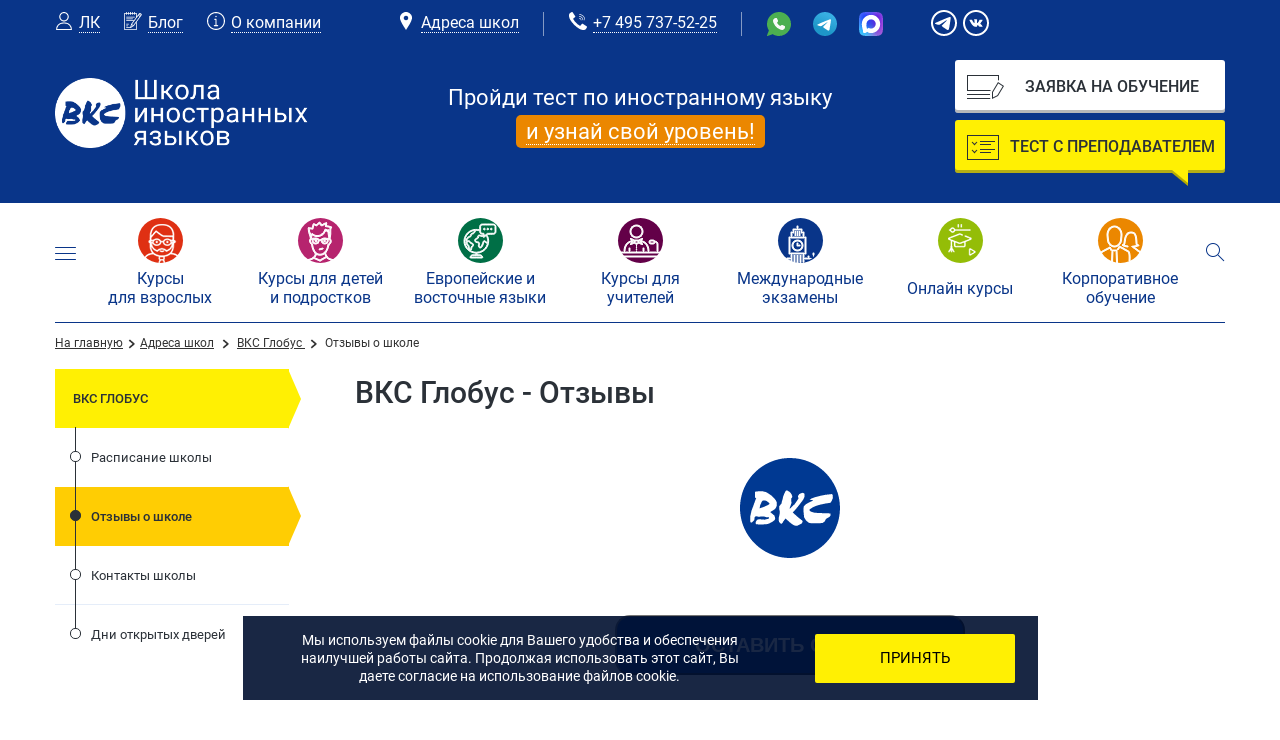

--- FILE ---
content_type: text/html; charset=UTF-8
request_url: https://www.bkc.ru/schools/globus/reviews/
body_size: 37016
content:
<!DOCTYPE html>
<html lang="ru">

<head>
    <meta charset="utf-8" />
    <title>ВКС Глобус - Отзывы студентов и учителей о школе ВКС</title>
    <meta name="cmsmagazine" content="63f96a922d335f774e3194020bb67fe2" />
    <meta name="theme-color" content="#093589" />
    <meta name="viewport" content="width=360, user-scalable=1" />
    <link rel="SHORTCUT ICON" href="/favicon.svg" type="image/x-icon">
    <link rel="canonical" href="https://www.bkc.ru/schools/globus/reviews/">
<!--    <link rel="stylesheet" href="https://fonts.googleapis.com/css?family=Fira+Sans:300,300italic,400,500,500italic&amp;subset=latin,cyrillic" />-->
<!--    <link href='https://code.cdn.mozilla.net/fonts/fira.css' rel='stylesheet' type='text/css' />-->
    <meta name="RECAPTCHA_KEY" content="6Lc5NXkUAAAAAMODN27bJ9JGCIyZrrxb5AfgNDiU">
    <link rel="dns-prefetch" href="//api-maps.yandex.ru/">
    <link rel="preconnect" href="//api-maps.yandex.ru/">
    <link rel="dns-prefetch" href="//yastatic.net/">
    <link rel="preconnect" href="//yastatic.net/">
    <link rel="dns-prefetch" href="//www.googletagmanager.com/">
    <link rel="preconnect" href="//www.googletagmanager.com/">
        <meta name="description" content="Отзывы студентов и учителей" />
<link href="/bitrix/cache/css/s1/school/page_f47142a1f07144af20b6196679c62ea1/page_f47142a1f07144af20b6196679c62ea1_v1.css?176553470910714" type="text/css"  rel="stylesheet" />
<link href="/bitrix/cache/css/s1/school/template_51adf01968d298acbfa0315c9c736c32/template_51adf01968d298acbfa0315c9c736c32_v1.css?1765532549438472" type="text/css"  data-template-style="true" rel="stylesheet" />
<script type="text/javascript">if(!window.BX)window.BX={};if(!window.BX.message)window.BX.message=function(mess){if(typeof mess==='object'){for(let i in mess) {BX.message[i]=mess[i];} return true;}};</script>
<script type="text/javascript">(window.BX||top.BX).message({'JS_CORE_LOADING':'Загрузка...','JS_CORE_NO_DATA':'- Нет данных -','JS_CORE_WINDOW_CLOSE':'Закрыть','JS_CORE_WINDOW_EXPAND':'Развернуть','JS_CORE_WINDOW_NARROW':'Свернуть в окно','JS_CORE_WINDOW_SAVE':'Сохранить','JS_CORE_WINDOW_CANCEL':'Отменить','JS_CORE_WINDOW_CONTINUE':'Продолжить','JS_CORE_H':'ч','JS_CORE_M':'м','JS_CORE_S':'с','JSADM_AI_HIDE_EXTRA':'Скрыть лишние','JSADM_AI_ALL_NOTIF':'Показать все','JSADM_AUTH_REQ':'Требуется авторизация!','JS_CORE_WINDOW_AUTH':'Войти','JS_CORE_IMAGE_FULL':'Полный размер'});</script>

<script type="text/javascript" src="/bitrix/js/main/core/core.min.js?1660565519216421"></script>

<script>BX.setJSList(['/bitrix/js/main/core/core_ajax.js','/bitrix/js/main/core/core_promise.js','/bitrix/js/main/polyfill/promise/js/promise.js','/bitrix/js/main/loadext/loadext.js','/bitrix/js/main/loadext/extension.js','/bitrix/js/main/polyfill/promise/js/promise.js','/bitrix/js/main/polyfill/find/js/find.js','/bitrix/js/main/polyfill/includes/js/includes.js','/bitrix/js/main/polyfill/matches/js/matches.js','/bitrix/js/ui/polyfill/closest/js/closest.js','/bitrix/js/main/polyfill/fill/main.polyfill.fill.js','/bitrix/js/main/polyfill/find/js/find.js','/bitrix/js/main/polyfill/matches/js/matches.js','/bitrix/js/main/polyfill/core/dist/polyfill.bundle.js','/bitrix/js/main/core/core.js','/bitrix/js/main/polyfill/intersectionobserver/js/intersectionobserver.js','/bitrix/js/main/lazyload/dist/lazyload.bundle.js','/bitrix/js/main/polyfill/core/dist/polyfill.bundle.js','/bitrix/js/main/parambag/dist/parambag.bundle.js']);
BX.setCSSList(['/bitrix/js/main/lazyload/dist/lazyload.bundle.css','/bitrix/js/main/parambag/dist/parambag.bundle.css']);</script>
<script type="text/javascript">(window.BX||top.BX).message({'LANGUAGE_ID':'ru','FORMAT_DATE':'DD.MM.YYYY','FORMAT_DATETIME':'DD.MM.YYYY HH:MI:SS','COOKIE_PREFIX':'BITRIX_SM','SERVER_TZ_OFFSET':'10800','UTF_MODE':'Y','SITE_ID':'s1','SITE_DIR':'/','USER_ID':'','SERVER_TIME':'1765643963','USER_TZ_OFFSET':'0','USER_TZ_AUTO':'Y','bitrix_sessid':'035b7bb2b2e8a8f9e004c4a425d455db'});</script>


<script type="text/javascript"  src="/bitrix/cache/js/s1/school/kernel_main/kernel_main_v1.js?1765539469152878"></script>
<script type="text/javascript"  src="/bitrix/cache/js/s1/school/kernel_main_polyfill_customevent/kernel_main_polyfill_customevent_v1.js?17655325491051"></script>
<script type="text/javascript" src="/bitrix/js/ui/dexie/dist/dexie.bitrix.bundle.min.js?166056538360992"></script>
<script type="text/javascript" src="/bitrix/js/main/core/core_ls.min.js?14930493137365"></script>
<script type="text/javascript" src="/bitrix/js/main/core/core_frame_cache.min.js?166056547011264"></script>
<script type="text/javascript" src="/bitrix/js/main/jquery/jquery-2.2.4.min.js?166056551985578"></script>
<script type="text/javascript">BX.setJSList(['/bitrix/js/main/core/core_fx.js','/bitrix/js/main/session.js','/bitrix/js/main/pageobject/pageobject.js','/bitrix/js/main/core/core_window.js','/bitrix/js/main/date/main.date.js','/bitrix/js/main/core/core_date.js','/bitrix/js/main/utils.js','/bitrix/js/main/polyfill/customevent/main.polyfill.customevent.js','/local/layout/js/reviews.js','/bitrix/tools/step2use.redirects/js/comp_js.js','/local/layout/js/jquery.maskedinput.min.js','/local/layout/js/validation/jquery.validate.min.js','/local/layout/js/validation/messages_ru.js','/local/layout/js/jquery.cookie.js','/local/layout/js/dragscroll.js','/local/layout/js/datatables/datatables.min.js','/local/layout/js/datatables/dataTables.responsive.min.js','/local/layout/js/jquery.scrollTo.min.js','/local/layout/js/slick/slick.min.js','/local/layout/js/select2/select2.full.min.js','/local/layout/js/device/current-device.min.js','/local/layout/js/tools.js','/local/layout/js/add.js','/local/layout/js/effects.js','/local/templates/.default/components/bitrix/menu/school/script.js','/local/templates/.default/components/bitrix/menu/vertical_multilevel/script.js']);</script>
<script type="text/javascript">BX.setCSSList(['/local/templates/.default/components/bitrix/news.list/reviews/style.css','/local/layout/css/reviews.css','/local/layout/css/new-menu.css','/local/layout/css/styles.css','/local/layout/js/datatables/datatables.css','/local/layout/js/datatables/responsive.dataTables.min.css','/local/layout/js/slick/slick.css','/local/layout/js/select2/select2.min.css','/local/layout/css/add.css','/local/layout/css/lx_tools.css','/local/layout/js/fancybox/jquery.fancybox.min.css','/local/layout/css/modal-leaving-site.css','/local/templates/.default/components/bitrix/menu/top-nav/style.css','/local/templates/.default/components/bitrix/breadcrumb/bkc_school/style.css','/local/templates/.default/components/bitrix/menu/school/style.css','/local/templates/.default/components/bitrix/menu/vertical_multilevel/style.css','/local/templates/.default/components/bitrix/menu/bottom-nav/style.css','/local/templates/.default/components/bitrix/breadcrumb/coffeediz.schema.org/style.css','/local/templates/school/styles.css']);</script>


<script type="text/javascript"  src="/bitrix/cache/js/s1/school/template_28f1c2837a677e004f65086a2e7d58a7/template_28f1c2837a677e004f65086a2e7d58a7_v1.js?1765532549340933"></script>
<script type="text/javascript"  src="/bitrix/cache/js/s1/school/page_4d25f28c4193f949eab292f893bc6a84/page_4d25f28c4193f949eab292f893bc6a84_v1.js?17655347092687"></script>
<script type="text/javascript">var _ba = _ba || []; _ba.push(["aid", "323d9e901c504531224754445d586447"]); _ba.push(["host", "www.bkc.ru"]); (function() {var ba = document.createElement("script"); ba.type = "text/javascript"; ba.async = true;ba.src = (document.location.protocol == "https:" ? "https://" : "http://") + "bitrix.info/ba.js";var s = document.getElementsByTagName("script")[0];s.parentNode.insertBefore(ba, s);})();</script>


</head>
<body>
    <!-- Google Tag Manager -->
    <script>
        (function(w, d, s, l, i) {
            w[l] = w[l] || [];
            w[l].push({
                'gtm.start': new Date().getTime(),
                event: 'gtm.js'
            });
            var f = d.getElementsByTagName(s)[0],
                j = d.createElement(s),
                dl = l != 'dataLayer' ? '&l=' + l : '';
            j.async = true;
            j.src =
                'https://www.googletagmanager.com/gtm.js?id=' + i + dl;
            f.parentNode.insertBefore(j, f);
        })(window, document, 'script', 'dataLayer', 'GTM-P3NN6FL');
    </script>
    <!-- End Google Tag Manager -->
    <!-- Google Tag Manager (noscript) -->
    <noscript>
        <iframe src="https://www.googletagmanager.com/ns.html?id=GTM-P3NN6FL"
                height="0" width="0" style="display:none;visibility:hidden"></iframe>
    </noscript>
    <!-- End Google Tag Manager (noscript) -->

    <!-- Top.Mail.Ru counter -->
    <script type="text/javascript">
        var _tmr = window._tmr || (window._tmr = []);
        _tmr.push({
            id: "3280675",
            type: "pageView",
            start: (new Date()).getTime()
        });
        (function(d, w, id) {
            if (d.getElementById(id)) return;
            var ts = d.createElement("script");
            ts.type = "text/javascript";
            ts.async = true;
            ts.id = id;
            ts.src = "https://top-fwz1.mail.ru/js/code.js";
            var f = function() {
                var s = d.getElementsByTagName("script")[0];
                s.parentNode.insertBefore(ts, s);
            };
            if (w.opera == "[object Opera]") {
                d.addEventListener("DOMContentLoaded", f, false);
            } else {
                f();
            }
        })(document, window, "tmr-code");
    </script>
    <noscript>
        <div><img src="https://top-fwz1.mail.ru/counter?id=3280675;js=na" style="position:absolute;left:-9999px;" alt="Top.Mail.Ru" /></div>
    </noscript>
    <!-- /Top.Mail.Ru counter -->

    <script>
        ! function(w, d, t) {
            w.TiktokAnalyticsObject = t;
            var ttq = w[t] = w[t] || [];
            ttq.methods = ["page", "track", "identify", "instances", "debug", "on", "off", "once", "ready", "alias", "group", "enableCookie", "disableCookie"], ttq.setAndDefer = function(t, e) {
                t[e] = function() {
                    t.push([e].concat(Array.prototype.slice.call(arguments, 0)))
                }
            };
            for (var i = 0; i < ttq.methods.length; i++) ttq.setAndDefer(ttq, ttq.methods[i]);
            ttq.instance = function(t) {
                for (var e = ttq._i[t] || [], n = 0; n < ttq.methods.length; n++) ttq.setAndDefer(e, ttq.methods[n]);
                return e
            }, ttq.load = function(e, n) {
                var i = "https://analytics.tiktok.com/i18n/pixel/events.js";
                ttq._i = ttq._i || {}, ttq._i[e] = [], ttq._i[e]._u = i, ttq._t = ttq._t || {}, ttq._t[e] = +new Date, ttq._o = ttq._o || {}, ttq._o[e] = n || {};
                n = document.createElement("script");
                n.type = "text/javascript", n.async = !0, n.src = i + "?sdkid=" + e + "&lib=" + t;
                e = document.getElementsByTagName("script")[0];
                e.parentNode.insertBefore(n, e)
            };

            ttq.load('BUMF98O2VHL9VREJ2CKG');
            ttq.page();
        }(window, document, 'ttq');
    </script>

<script type="text/javascript">
    var __cs = __cs || [];
    __cs.push(["setCsAccount", "liKnOhqiPqgnN3TT0gQqkEHvDd4aXKhh"]);
</script>
<script type="text/javascript" src="https://app.uiscom.ru/static/cs.min.js" async></script>
<div class="wrapper">
    <header class="main-header main-header--desc">
    <div class="main-header-inner">
        <div class="header-top-line">
            <div class="header-list mobile">
                <a href="/user/" class="link-icon-wrap">
                    <img src="/local/layout/images/icons/user-white.svg" class="link-icon" alt="">
                    <span>ЛК</span>
                </a>
                <a href="/blog/" class="link-icon-wrap">
                    <img src="/local/layout/images/icons/note-white.svg" class="link-icon" alt="">
                    <span>Блог</span>
                </a>
                <a href="/about_bkc/" class="link-icon-wrap">
                    <img src="/local/layout/images/icons/info-white.svg" class="link-icon" alt="">
                    <span>О компании</span>
                </a>
            </div>
            <div class="header-list center header-contacts-mobile">
	<div class="header-list-item">
		<a href="/map/" class="link-icon-wrap">
			<img src="/local/layout/images/icons/location-white.svg" class="link-icon" alt="">
			<span>Адреса школ</span>
		</a>
	</div>
	<div class="header-list-item">
		<a href="tel:+74957375225" class="link-icon-wrap link-icon-phone header-phone-js">
			<img src="/local/layout/images/icons/call.svg" class="link-icon" alt="">
			<span>
				<span class="comagic_phone">+7 495 737-52-25</span>
			</span>
		</a>
	</div>

	<div class="header-list-item without-more first">

		<a href="https://api.whatsapp.com/send?phone=+79771283563&text=%D0%97%D0%B4%D1%80%D0%B0%D0%B2%D1%81%D1%82%D0%B2%D1%83%D0%B9%D1%82%D0%B5.%20%D0%9F%D0%B8%D1%88%D1%83%20%D1%81%20%D1%81%D0%B0%D0%B9%D1%82%D0%B0%20%D0%92%D0%9A%D0%A1.%20%D0%A5%D0%BE%D1%87%D1%83%20%D0%BF%D0%BE%D0%BB%D1%83%D1%87%D0%B8%D1%82%D1%8C%20%D0%BA%D0%BE%D0%BD%D1%81%D1%83%D0%BB%D1%8C%D1%82%D0%B0%D1%86%D0%B8%D1%8E!" class="link-icon-wrap link-icon-whatsapp" target="_blank">
			<img src="/local/layout/images/icons/whatsapp.svg" class="link-icon" alt="">
			<!--
			<span>
                <span>+7 977 128-35-63</span>
            </span>
			-->
		</a>

	</div>
	<div class="header-list-item without-more">

		<a href="https://t.me/BKC_Russia" class="link-icon-wrap">
			<img src="/local/layout/images/icons/telegram.svg" class="link-icon" alt="">
			<!--
			<span>
                <span>+7 977 128-35-63</span>
            </span>
            -->
		</a>

	</div>

	<div class="header-list-item without-more">
		<a href="https://max.ru/u/f9LHodD0cOILj1Ip1qh2Zmrc2U0_WOVep-OXCRCX4oI20xt8R4XqAASwFHM" class="link-icon-wrap">
			<img src="/local/layout/images/icons/max.svg" class="link-icon" alt="">
		</a>
	</div>

</div>


<!-- to do
<div class="header-callback">
	<a href="#" class="header-callback-close"></a>
	<div class="header-callback-content">
		<div class="header-callback-text">Оставьте свой номер телефона и мы перезвоним вам в ближайшее время</div>
		<form action="/local/windows/new-reguest.php?reguest_code=callback" method="post" class="ajaxForm blue_form" onsubmit="yaCounter44990620.reachGoal('call_zayavka');ga('send', 'event', 'zayavka', 'call_reg');return true;var _tmr = window._tmr || (window._tmr = []);_tmr.push({ id: '3077166', type: 'reachGoal', goal: 'zayavka' }); insert_event_code_here;VK.Retargeting.Event('lead_form');">
			<div class="form-input"><input type="text" name="phone" class="required maskPhone" /></div>
			<div class="form-submit">
				<div class="google-recaptcha"></div>
				<input type="hidden" name="sendContact2" value="ок" />
				<input type="submit" name="sendContact2"
					   class="link-button link-button_theme-red link-button_form-block"
					   value="ок" disabled/>
			</div>
			<div class="rules_confirm">
				<input type="checkbox" class="check_rules">
				<label class="text_rules">Я даю согласие на обработку моих персональных данных  У ДО "Лингвист" (ИНН 7709443573) в целях обработки заявки и обратной связи. Политика конфиденциальности — по <a href="/agreement/" class="link_rules">ссылке</a>.</label>
				<div class="rules_result">Подтвердите согласие на обработку данных</div>
			</div>
		</form>
	</div>
</div>
-->

            <div class="socials-list">
    <a rel='nofollow' target='_blank' href="https://t.me/bkc_moscow" class="socials-btn"></a>
    <a rel='nofollow' target='_blank' href="https://vk.com/bkc_ru" class="socials-btn"></a>
</div>        </div>
        <div class="header-line">
            <div class="header-logo-wrap">
                <div class="main-header-logo">
                    <a href="/" class="main-header-logo-link">
                        <img src="/local/layout/images/new-logo.png" alt="Logo bkc.ru"/>
                    </a>
                </div>
            </div>

            <div class="header-col header-col-center">
                <!--
                <div class="header-info line">
                    <div class="header-info-title">
                        <a href="/exams/pass_mock_exams/" class="header-content-link">
                            <div class="link-wrap">
                                <span>А вы готовы к сдаче</span>
                            </div><br>
                            <h3 class="link-wrap">
                                <span>
                                    Кембриджского экзамена?
                                </span>
                            </h3><br>
                            <div class="link-wrap">
                                <span>Давайте проверим!</span>
                            </div>
                        </a>
                    </div>
                    <div class="header-info-foot">
                        <a href="/exams/pass_mock_exams/"><img src="/local/layout/images/cambridge/cambridge-white-logo.svg" alt=""></a>
                    </div>
                </div>
                -->
                <div class="header-info line">
                    <div class="header-content">
                         <!--<a href="/map/" class="header-content-link">
                            <div class="link-wrap">
                                Мы работаем и ждем вас!
                            </div><br>
                            <div class="link-wrap">
                                <span>Наши школы открыты</span>
                            </div>
                        </a>-->
                        <a href="/quiz/" class="header-content-link">
                            <div class="link-wrap">
                                Пройди тест по иностранному языку
                            </div><br>
                            <div class="link-wrap orange-box">
                                <span>и узнай свой уровень!</span>
                            </div>
                        </a>
                    </div>
                </div>
            </div>

            <!--
            <div class="header-col header-col-center">
                <div class="header-info line">
                    <div class="header-info-title">
                        <a href="">
                            <h3>
                                Открыта регистрация
                            </h3>
                            <div class="header-info-note">
                                на Кембриджские экзамены!
                            </div>
                        </a>
                    </div>
                    <div class="header-info-foot">
                        <a href=""><img src="/local/layout/images/cambridge/cambridge-white-logo.svg" alt=""></a>
                    </div>
                </div>
            </div>
            -->
            <div class="header-col header-btn-wrap">
                <a href="/local/windows/new-reguest.php?reguest_code=order" class="header-link-order window-link" onclick="yaCounter44990620.reachGoal('c_zayavka');return true;ga('send', 'event', 'c_head_reg', 'main_page');return true;">Заявка на обучение</a>
                <a href="/online/english/videotesting/?int_from=ban_header" class="header-link-test">Тест с преподавателем</a>
            </div>
        </div>
    </div>
</header>
    <div class="header-mobile-wrap header-mobile-wrap--inner">
    <div class="header-mobile">
        <div class="header-mobile__top">
            <div class="header-mobile__top-menu">
                <a href="/" title="BKC Logo" class="header-mobile__logo">
                    <img width="185" height="48" src="/local/layout/images/new-logo.png" alt="BKC Logo" class="header-mobile__logo-img">
                </a>

                <div class="header-mobile__top-btn-wrap">
                    <button title="Поиск" type="button" class="header-mobile__btn js-trigger" data-trigger-open="search">
                        <img width="47px" height="50px" src="/images/mobile-menu/search.svg" alt="Поиск" class="header-mobile__btn-img">
                    </button>
                    <button title="Контакты" type="button" class="header-mobile__btn js-trigger" data-trigger-open="contacts">
                        <img width="50px" height="50px" src="/images/mobile-menu/tel.svg" alt="Контакты" class="header-mobile__btn-img">
                    </button>
                    <button title="Меню" type="button" class="header-mobile__btn js-trigger" data-trigger-open="menu">
                        <span class="menu-btn">
                            <span class="menu-btn__line"></span>
                            <span class="menu-btn__line"></span>
                            <span class="menu-btn__line"></span>
                        </span>
                    </button>
                </div>
            </div>
            <div class="header-mobile__search-wrap js-element" data-trigger-element="search">
                <form action="/search/" method="post" novalidate="novalidate" class="header-search">
                    <div class="header-search__input-wrap">
                        <input class="header-search__input" type="text" name="q" value="" placeholder="Поиск по сайту">
                    </div>
                    <div class="header-search__submit-wrap">
                        <button class="header-search__btn header-search__submit" type="submit" title="Искать">
                            <img width="48px" height="50px" src="/images/mobile-menu/search-blue.svg" alt="Искать">
                        </button>
                    </div>
                    <div class="header-search__close-wrap">
                        <button type="button" title="Закрыть" class="header-search__btn header-search__close js-trigger" data-trigger-close="search">
                            <img width="30px" height="31px" src="/images/mobile-menu/close-search.svg" alt="Закрыть">
                        </button>
                    </div>
                </form>
            </div>
            <div class="header-mobile__contacts-wrap js-element" data-trigger-element="contacts">
                <div class="header-mobile-contacts">
                    <div class="header-mobile-contacts__top">
                        <a href="tel:+74957375225" title="Номер телефона" class="header-mobile-contacts__tel">+7 (495) 737-52-25</a>
                    </div>
                    <div class="header-mobile-contacts__socials">
                        <a  target="_blank" href="https://api.whatsapp.com/send?phone=+79771283563&text=%D0%97%D0%B4%D1%80%D0%B0%D0%B2%D1%81%D1%82%D0%B2%D1%83%D0%B9%D1%82%D0%B5.%20%D0%9F%D0%B8%D1%88%D1%83%20%D1%81%20%D1%81%D0%B0%D0%B9%D1%82%D0%B0%20%D0%92%D0%9A%D0%A1.%20%D0%A5%D0%BE%D1%87%D1%83%20%D0%BF%D0%BE%D0%BB%D1%83%D1%87%D0%B8%D1%82%D1%8C%20%D0%BA%D0%BE%D0%BD%D1%81%D1%83%D0%BB%D1%8C%D1%82%D0%B0%D1%86%D0%B8%D1%8E!" class="header-mobile-contacts__social-item" title="WhatsUp">
                            <img width="80px" height="80px" src="/images/mobile-menu/wa.svg" alt="WhatsUp" class="header-mobile-contacts__social-img">
                            <span class="header-mobile-contacts__social-text">WhatsUp</span>
                        </a>
                        <a  target="_blank" href="https://t.me/BKC_Russia" class="header-mobile-contacts__social-item" title="Telegram">
                            <img width="80px" height="80px" src="/images/mobile-menu/tg.svg" alt="Telegram" class="header-mobile-contacts__social-img">
                            <span class="header-mobile-contacts__social-text">Telegram</span>
                        </a>
                        <a  target="_blank" href="https://max.ru/u/f9LHodD0cOILj1Ip1qh2Zmrc2U0_WOVep-OXCRCX4oI20xt8R4XqAASwFHM" class="header-mobile-contacts__social-item" title="Telegram">
                            <img width="80px" height="80px" src="/local/layout/images/icons/max.svg" alt="Max" class="header-mobile-contacts__social-img">
                            <span class="header-mobile-contacts__social-text">Max</span>
                        </a>
                        <a href="/map/" class="header-mobile-contacts__social-item" title="Наши школы">
                            <img width="80px" height="80px" src="/images/mobile-menu/location.svg" alt="Наши школы" class="header-mobile-contacts__social-img">
                            <span class="header-mobile-contacts__social-text">Наши школы</span>
                        </a>
                    </div>
                </div>
            </div>
            <div class="header-mobile__menu-wrap js-element" data-trigger-element="menu">
                <div class="mobile-menu">
                                        <!--'start_frame_cache_LkGdQn'-->                                                                                                                
    <div class="mobile-test">
        <div class="mobile-test__inner" data-js-element-test>
            <button class="mobile-test__btn" type="button" data-js-trigger-test-btn>
                <span class="mobile-test__btn-text">тестирование</span>
                <img src="/images/mobile-menu/arrow.svg" alt="" class="mobile-test__btn-icon">
            </button>
            <div class="mobile-test__menu">
                <div class="mobile-test__menu-wrap">
                    <a href="/quiz/" class="mobile-test__link">Тест по иностранному языку</a>
                    <a href="/online/english/videotesting/" class="mobile-test__link">Видеотест с преподавателем</a>
                    <!--<a href="/local/windows/new-reguest.php?reguest_code=menu-online-test" class="mobile-test__link window-link">Видеотест с преподавателем</a>-->
                </div>
            </div>
        </div>
    </div>



    <ul class="mobile-menu__list">

        
                                                <li class="mobile-menu__list-item trigger-wrap">
                <a class="mobile-menu__link menu-trigger" href="/learn_english/">
                    <span class="mobile-menu__link-text">Курсы для&nbsp;взрослых</span>
                    <span class="mobile-menu__link-pointer"></span>
                </a>
                                                <div class="mobile-menu__lvl">
                                                <ul class="mobile-menu__list mobile-menu__list-two mobile-menu__list--white">
                                                                            <li class="mobile-menu__list-item-two trigger-wrap"><!--добавить класс, если у данного пункта нет вложений-->
                                                                                    <a href="/learn_english/" class="mobile-menu__link-two menu-trigger mobile-menu__link-two--01">
                                                    <span class="mobile-menu__link-text-two">Английский</span>
                                                    <span class="mobile-menu__link-arrow">
                                                        <img width="27px" height="15px" src="/images/mobile-menu/arrow.svg" alt="Стрелка" class="mobile-menu__link-arrow-img">
                                                    </span>
                                                </a>
                                                                                                    <div class="mobile-menu__lvl">
                                                        <ul class="mobile-menu__list mobile-menu__list-three mobile-menu__list--white">
                                                                                                                                <li class="mobile-menu__list-item-three"><a class="mobile-menu__link-three" href="/learn_english/general/">
                                                                            <span class="mobile-menu__link-course">
                                                                            <img class="mobile-menu__link-course-img" src="/upload/uf/1e3/80yop1vzz7mjwz09szw67knofw253ns2.svg" alt="" width="64" height="40" /></span><span class="mobile-menu__link-text-three">Общий курс для взрослых</span></a></li><li class="mobile-menu__list-item-three"><a class="mobile-menu__link-three" href="/learn_english/beginner/">
                                                                            <span class="mobile-menu__link-course">
                                                                            <img class="mobile-menu__link-course-img" src="/upload/uf/8ef/zbqcchyxc11vy3wme3glhs3cupdzhg60.svg" alt="" width="64" height="40" /></span><span class="mobile-menu__link-text-three">Курсы для начинающих</span></a></li><li class="mobile-menu__list-item-three"><a class="mobile-menu__link-three" href="/learn_english/speak/">
                                                                            <span class="mobile-menu__link-course">
                                                                            <img class="mobile-menu__link-course-img" src="/upload/uf/ba2/nhliu0mibrltelvjexaxodv1iezdyo58.svg" alt="" width="64" height="40" /></span><span class="mobile-menu__link-text-three">Разговорные курсы и клубы</span></a></li><li class="mobile-menu__list-item-three"><a class="mobile-menu__link-three" href="/learn_english/intensive/">
                                                                            <span class="mobile-menu__link-course">
                                                                            <img class="mobile-menu__link-course-img" src="/upload/uf/f9b/phad8fpdpow3yh40oczx0tpza8u48qsh.svg" alt="" width="64" height="40" /></span><span class="mobile-menu__link-text-three">Интенсивные курсы</span></a></li><li class="mobile-menu__list-item-three"><a class="mobile-menu__link-three" href="/exams/">
                                                                            <span class="mobile-menu__link-course">
                                                                            <img class="mobile-menu__link-course-img" src="/upload/uf/8e3/7rssfz0tbkgtfkp7jciw94dhci4qjzvq.svg" alt="" width="64" height="40" /></span><span class="mobile-menu__link-text-three">Международные экзамены</span></a></li><li class="mobile-menu__list-item-three"><a class="mobile-menu__link-three" href="/learn_english/business/">
                                                                            <span class="mobile-menu__link-course">
                                                                            <img class="mobile-menu__link-course-img" src="/upload/uf/5d9/asj745qv815wtra2z7kc5vf4qvg42k7x.svg" alt="" width="64" height="40" /></span><span class="mobile-menu__link-text-three">Деловой английский для взрослых</span></a></li><li class="mobile-menu__list-item-three"><a class="mobile-menu__link-three" href="/learn_english/individual/">
                                                                            <span class="mobile-menu__link-course">
                                                                            <img class="mobile-menu__link-course-img" src="/upload/uf/21f/cz4d8bjod53af655johssy86d0eyf6cx.svg" alt="" width="64" height="40" /></span><span class="mobile-menu__link-text-three">Индивидуальное обучение</span></a></li><li class="mobile-menu__list-item-three"><a class="mobile-menu__link-three" href="/exams/prep_ielts/">
                                                                            <span class="mobile-menu__link-course">
                                                                            <img class="mobile-menu__link-course-img" src="/upload/uf/f46/jshq9k663zg60v6effe79gmnr5ghvfwp.svg" alt="" width="64" height="40" /></span><span class="mobile-menu__link-text-three">Курсы подготовки к международным экзаменам</span></a></li><li class="mobile-menu__list-item-three"><a class="mobile-menu__link-three" href="/learn_english/discount/">
                                                                            <span class="mobile-menu__link-course">
                                                                            <img class="mobile-menu__link-course-img" src="/upload/uf/bc9/ae34nczs3nve3ttu4k0gjllyy35a7918.svg" alt="" width="64" height="40" /></span><span class="mobile-menu__link-text-three">Доступный английский для взрослых</span></a></li>                                                                                                                                                                                                                                                                                                                                                                                                                                                                                                                                                                                                                            
                                                            
                                                        </ul>
                                                    </div>
                                                                                            </li>
                                                                                <li class="mobile-menu__list-item-two trigger-wrap"><!--добавить класс, если у данного пункта нет вложений-->
                                                                                    <a href="/languages/german/" class="mobile-menu__link-two menu-trigger mobile-menu__link-two--02">
                                                    <span class="mobile-menu__link-text-two">Немецкий</span>
                                                    <span class="mobile-menu__link-arrow">
                                                        <img width="27px" height="15px" src="/images/mobile-menu/arrow.svg" alt="Стрелка" class="mobile-menu__link-arrow-img">
                                                    </span>
                                                </a>
                                                                                                    <div class="mobile-menu__lvl">
                                                        <ul class="mobile-menu__list mobile-menu__list-three mobile-menu__list--white">
                                                                                                                                                                                            <li class="mobile-menu__list-item-three"><a class="mobile-menu__link-three" href="/languages/german/general/">
                                                                            <span class="mobile-menu__link-course">
                                                                            <img class="mobile-menu__link-course-img" src="/upload/uf/d39/4o2xy34j1fzz2v1mbpux75sxoebrsk01.svg" alt="" width="64" height="40" /></span><span class="mobile-menu__link-text-three">Общий курс немецкого в Москве</span></a></li><li class="mobile-menu__list-item-three"><a class="mobile-menu__link-three" href="/languages/german/business/">
                                                                            <span class="mobile-menu__link-course">
                                                                            <img class="mobile-menu__link-course-img" src="/upload/uf/5b2/4sqmtdvrreut30ulr8juo15l7fn81fq3.svg" alt="" width="64" height="40" /></span><span class="mobile-menu__link-text-three">Деловой курс немецкого в Москве</span></a></li><li class="mobile-menu__list-item-three"><a class="mobile-menu__link-three" href="/languages/german/exams/">
                                                                            <span class="mobile-menu__link-course">
                                                                            <img class="mobile-menu__link-course-img" src="/upload/uf/4de/v9w31se8wt2a75tmceufkc3qt1bwo69b.svg" alt="" width="64" height="40" /></span><span class="mobile-menu__link-text-three">Подготовка к международным экзаменам</span></a></li><li class="mobile-menu__list-item-three"><a class="mobile-menu__link-three" href="/languages/german/individual/">
                                                                            <span class="mobile-menu__link-course">
                                                                            <img class="mobile-menu__link-course-img" src="/upload/uf/a0a/x0vhzoww7eqv3let8xi20gjeblap4v5e.svg" alt="" width="64" height="40" /></span><span class="mobile-menu__link-text-three">Индивидуальное обучение немецкому в Москве</span></a></li>                                                                                                                                                                                                                                                                                                                                                                                                                                                                                                                                                                
                                                            
                                                        </ul>
                                                    </div>
                                                                                            </li>
                                                                                <li class="mobile-menu__list-item-two trigger-wrap"><!--добавить класс, если у данного пункта нет вложений-->
                                                                                    <a href="/languages/french/" class="mobile-menu__link-two menu-trigger mobile-menu__link-two--03">
                                                    <span class="mobile-menu__link-text-two">Французский</span>
                                                    <span class="mobile-menu__link-arrow">
                                                        <img width="27px" height="15px" src="/images/mobile-menu/arrow.svg" alt="Стрелка" class="mobile-menu__link-arrow-img">
                                                    </span>
                                                </a>
                                                                                                    <div class="mobile-menu__lvl">
                                                        <ul class="mobile-menu__list mobile-menu__list-three mobile-menu__list--white">
                                                                                                                                                                                                                                                        <li class="mobile-menu__list-item-three"><a class="mobile-menu__link-three" href="/languages/french/general/">
                                                                            <span class="mobile-menu__link-course">
                                                                            <img class="mobile-menu__link-course-img" src="/upload/uf/7e9/7668nup2ztgaydoe2pu96jfiy5sui67q.svg" alt="" width="64" height="40" /></span><span class="mobile-menu__link-text-three">Общий курс французского в Москве</span></a></li><li class="mobile-menu__list-item-three"><a class="mobile-menu__link-three" href="/languages/french/exams/">
                                                                            <span class="mobile-menu__link-course">
                                                                            <img class="mobile-menu__link-course-img" src="/upload/uf/962/4ky3plb2o5ka0h047yiv8gkuz5h1m1yh.svg" alt="" width="64" height="40" /></span><span class="mobile-menu__link-text-three">Подготовка к международному экзамену DALF</span></a></li><li class="mobile-menu__list-item-three"><a class="mobile-menu__link-three" href="/languages/french/individual/">
                                                                            <span class="mobile-menu__link-course">
                                                                            <img class="mobile-menu__link-course-img" src="/upload/uf/b9d/q2o7z4i33ifwlwuakvqh4gylvyrxv1sv.svg" alt="" width="64" height="40" /></span><span class="mobile-menu__link-text-three">Индивидуальное обучение французскому в Москве</span></a></li>                                                                                                                                                                                                                                                                                                                                                                                                                                                                                                    
                                                            
                                                        </ul>
                                                    </div>
                                                                                            </li>
                                                                                <li class="mobile-menu__list-item-two trigger-wrap"><!--добавить класс, если у данного пункта нет вложений-->
                                                                                    <a href="/languages/chinese/" class="mobile-menu__link-two menu-trigger mobile-menu__link-two--06">
                                                    <span class="mobile-menu__link-text-two">Китайский</span>
                                                    <span class="mobile-menu__link-arrow">
                                                        <img width="27px" height="15px" src="/images/mobile-menu/arrow.svg" alt="Стрелка" class="mobile-menu__link-arrow-img">
                                                    </span>
                                                </a>
                                                                                                    <div class="mobile-menu__lvl">
                                                        <ul class="mobile-menu__list mobile-menu__list-three mobile-menu__list--white">
                                                                                                                                                                                                                                                                                                                    <li class="mobile-menu__list-item-three"><a class="mobile-menu__link-three" href="/languages/chinese/general/">
                                                                            <span class="mobile-menu__link-course">
                                                                            <img class="mobile-menu__link-course-img" src="/upload/uf/0a7/swkxytqbciydpil6poopuj8bagumrcja.svg" alt="" width="64" height="40" /></span><span class="mobile-menu__link-text-three">Общий курс китайского в Москве</span></a></li><li class="mobile-menu__list-item-three"><a class="mobile-menu__link-three" href="/languages/chinese/individual/">
                                                                            <span class="mobile-menu__link-course">
                                                                            <img class="mobile-menu__link-course-img" src="/upload/uf/833/ykm8k8ey1sopidp2mgr09dkjh6ox3zsx.svg" alt="" width="64" height="40" /></span><span class="mobile-menu__link-text-three">Индивидуальное обучение китайскому для взрослых</span></a></li><li class="mobile-menu__list-item-three"><a class="mobile-menu__link-three" href="/languages/chinese/exams/">
                                                                            <span class="mobile-menu__link-course">
                                                                            <img class="mobile-menu__link-course-img" src="/upload/uf/7b0/pifiqbraqfzlad2bggl7v83yw8tjaq4w.svg" alt="" width="64" height="40" /></span><span class="mobile-menu__link-text-three">Подготовка к экзамену HSK</span></a></li>                                                                                                                                                                                                                                                                                                                                                                                                                                        
                                                            
                                                        </ul>
                                                    </div>
                                                                                            </li>
                                                                                <li class="mobile-menu__list-item-two trigger-wrap"><!--добавить класс, если у данного пункта нет вложений-->
                                                                                    <a href="/languages/italiano/" class="mobile-menu__link-two menu-trigger mobile-menu__link-two--04">
                                                    <span class="mobile-menu__link-text-two">Итальянский</span>
                                                    <span class="mobile-menu__link-arrow">
                                                        <img width="27px" height="15px" src="/images/mobile-menu/arrow.svg" alt="Стрелка" class="mobile-menu__link-arrow-img">
                                                    </span>
                                                </a>
                                                                                                    <div class="mobile-menu__lvl">
                                                        <ul class="mobile-menu__list mobile-menu__list-three mobile-menu__list--white">
                                                                                                                                                                                                                                                                                                                                                                                <li class="mobile-menu__list-item-three"><a class="mobile-menu__link-three" href="/languages/italiano/general/">
                                                                            <span class="mobile-menu__link-course">
                                                                            <img class="mobile-menu__link-course-img" src="/upload/uf/8c5/oc4dugo4mikxllqsknmegujnht6c0vyz.svg" alt="" width="64" height="40" /></span><span class="mobile-menu__link-text-three">Общий курс итальянского в Москве</span></a></li><li class="mobile-menu__list-item-three"><a class="mobile-menu__link-three" href="/languages/italiano/individual/">
                                                                            <span class="mobile-menu__link-course">
                                                                            <img class="mobile-menu__link-course-img" src="/upload/uf/644/xlbktt3tu9imiryklsn5z3moclwbn91f.svg" alt="" width="64" height="40" /></span><span class="mobile-menu__link-text-three">Индивидуальные занятия</span></a></li><li class="mobile-menu__list-item-three"><a class="mobile-menu__link-three" href="/languages/italiano/exams/">
                                                                            <span class="mobile-menu__link-course">
                                                                            <img class="mobile-menu__link-course-img" src="/upload/uf/b13/suctqsipb46yimbzh37tevkeuh9u50yg.svg" alt="" width="64" height="40" /></span><span class="mobile-menu__link-text-three">Подготовка к международному экзамену CILS</span></a></li>                                                                                                                                                                                                                                                                                                                                                                            
                                                            
                                                        </ul>
                                                    </div>
                                                                                            </li>
                                                                                <li class="mobile-menu__list-item-two trigger-wrap"><!--добавить класс, если у данного пункта нет вложений-->
                                                                                    <a href="/languages/spanish/" class="mobile-menu__link-two menu-trigger mobile-menu__link-two--05">
                                                    <span class="mobile-menu__link-text-two">Испанский</span>
                                                    <span class="mobile-menu__link-arrow">
                                                        <img width="27px" height="15px" src="/images/mobile-menu/arrow.svg" alt="Стрелка" class="mobile-menu__link-arrow-img">
                                                    </span>
                                                </a>
                                                                                                    <div class="mobile-menu__lvl">
                                                        <ul class="mobile-menu__list mobile-menu__list-three mobile-menu__list--white">
                                                                                                                                                                                                                                                                                                                                                                                                                                            <li class="mobile-menu__list-item-three"><a class="mobile-menu__link-three" href="/languages/spanish/general/">
                                                                            <span class="mobile-menu__link-course">
                                                                            <img class="mobile-menu__link-course-img" src="/upload/uf/ae6/xj3a2tlx553507ftfzwl8bxegcwx4uju.svg" alt="" width="64" height="40" /></span><span class="mobile-menu__link-text-three">Общий курс испанского в Москве</span></a></li><li class="mobile-menu__list-item-three"><a class="mobile-menu__link-three" href="/languages/spanish/individual/">
                                                                            <span class="mobile-menu__link-course">
                                                                            <img class="mobile-menu__link-course-img" src="/upload/uf/911/qyn4zd1ta83ancjln2g11qvwneltisv7.svg" alt="" width="64" height="40" /></span><span class="mobile-menu__link-text-three">Индивидуальное обучение испанскому</span></a></li><li class="mobile-menu__list-item-three"><a class="mobile-menu__link-three" href="/languages/spanish/exams/">
                                                                            <span class="mobile-menu__link-course">
                                                                            <img class="mobile-menu__link-course-img" src="/upload/uf/70c/9wbpsu85s5235vvz3k6z2d3qgr4pn86x.svg" alt="" width="64" height="40" /></span><span class="mobile-menu__link-text-three">Подготовка к экзамену DELE</span></a></li>                                                                                                                                                                                                                                                                                                                
                                                            
                                                        </ul>
                                                    </div>
                                                                                            </li>
                                                                                <li class="mobile-menu__list-item-two trigger-wrap"><!--добавить класс, если у данного пункта нет вложений-->
                                                                                    <a href="/languages/arabic/" class="mobile-menu__link-two menu-trigger mobile-menu__link-two--09">
                                                    <span class="mobile-menu__link-text-two">Арабский</span>
                                                    <span class="mobile-menu__link-arrow">
                                                        <img width="27px" height="15px" src="/images/mobile-menu/arrow.svg" alt="Стрелка" class="mobile-menu__link-arrow-img">
                                                    </span>
                                                </a>
                                                                                                    <div class="mobile-menu__lvl">
                                                        <ul class="mobile-menu__list mobile-menu__list-three mobile-menu__list--white">
                                                                                                                                                                                                                                                                                                                                                                                                                                                                                                        <li class="mobile-menu__list-item-three"><a class="mobile-menu__link-three" href="/languages/arabic/general/">
                                                                            <span class="mobile-menu__link-course">
                                                                            <img class="mobile-menu__link-course-img" src="/upload/uf/cf7/hrwkkqc89180nv4c7dze03tfg05cbvah.svg" alt="" width="64" height="40" /></span><span class="mobile-menu__link-text-three">Общий курс для взрослых</span></a></li><li class="mobile-menu__list-item-three"><a class="mobile-menu__link-three" href="/languages/arabic/individual/">
                                                                            <span class="mobile-menu__link-course">
                                                                            <img class="mobile-menu__link-course-img" src="/upload/uf/e0a/mizrehwmg9w7t6zfzddb1l3l9vp98ym0.svg" alt="" width="64" height="40" /></span><span class="mobile-menu__link-text-three">Индивидуальное обучение арабскому в Москве</span></a></li>                                                                                                                                                                                                                                                    
                                                            
                                                        </ul>
                                                    </div>
                                                                                            </li>
                                                                                <li class="mobile-menu__list-item-two trigger-wrap"><!--добавить класс, если у данного пункта нет вложений-->
                                                                                    <a href="/languages/japanese/" class="mobile-menu__link-two menu-trigger mobile-menu__link-two--07">
                                                    <span class="mobile-menu__link-text-two">Японский</span>
                                                    <span class="mobile-menu__link-arrow">
                                                        <img width="27px" height="15px" src="/images/mobile-menu/arrow.svg" alt="Стрелка" class="mobile-menu__link-arrow-img">
                                                    </span>
                                                </a>
                                                                                                    <div class="mobile-menu__lvl">
                                                        <ul class="mobile-menu__list mobile-menu__list-three mobile-menu__list--white">
                                                                                                                                                                                                                                                                                                                                                                                                                                                                                                                                                                    <li class="mobile-menu__list-item-three"><a class="mobile-menu__link-three" href="/languages/japanese/general/">
                                                                            <span class="mobile-menu__link-course">
                                                                            <img class="mobile-menu__link-course-img" src="/upload/uf/717/5jywzfjvulv5353a8q0p4zghw7igbqe4.svg" alt="" width="64" height="40" /></span><span class="mobile-menu__link-text-three">Общий курс японского языка</span></a></li><li class="mobile-menu__list-item-three"><a class="mobile-menu__link-three" href="/languages/japanese/individual/">
                                                                            <span class="mobile-menu__link-course">
                                                                            <img class="mobile-menu__link-course-img" src="/upload/uf/776/19upr68cx3ta1k17vvjsdoncgyrjk5cl.svg" alt="" width="64" height="40" /></span><span class="mobile-menu__link-text-three">Индивидуальное обучение японскому в Москве</span></a></li><li class="mobile-menu__list-item-three"><a class="mobile-menu__link-three" href="/languages/japanese/ieroglify/">
                                                                            <span class="mobile-menu__link-course">
                                                                            <img class="mobile-menu__link-course-img" src="/upload/uf/4dc/kg7cdegutk1ci18zb76cj9721e1wouas.svg" alt="" width="64" height="40" /></span><span class="mobile-menu__link-text-three">Иероглифический курс</span></a></li><li class="mobile-menu__list-item-three"><a class="mobile-menu__link-three" href="/languages/japanese/exams/">
                                                                            <span class="mobile-menu__link-course">
                                                                            <img class="mobile-menu__link-course-img" src="/upload/uf/bf0/3lyzwsuur715bxlvcyfp3kh421cnjeg8.svg" alt="" width="64" height="40" /></span><span class="mobile-menu__link-text-three">Подготовка к экзамену JLPT</span></a></li>                                                                                                                                                                                        
                                                            
                                                        </ul>
                                                    </div>
                                                                                            </li>
                                                                                <li class="mobile-menu__list-item-two trigger-wrap"><!--добавить класс, если у данного пункта нет вложений-->
                                                                                    <a href="/languages/korean/" class="mobile-menu__link-two menu-trigger mobile-menu__link-two--13">
                                                    <span class="mobile-menu__link-text-two">Корейский</span>
                                                    <span class="mobile-menu__link-arrow">
                                                        <img width="27px" height="15px" src="/images/mobile-menu/arrow.svg" alt="Стрелка" class="mobile-menu__link-arrow-img">
                                                    </span>
                                                </a>
                                                                                                    <div class="mobile-menu__lvl">
                                                        <ul class="mobile-menu__list mobile-menu__list-three mobile-menu__list--white">
                                                                                                                                                                                                                                                                                                                                                                                                                                                                                                                                                                                                                                <li class="mobile-menu__list-item-three"><a class="mobile-menu__link-three" href="/languages/korean/general/">
                                                                            <span class="mobile-menu__link-course">
                                                                            <img class="mobile-menu__link-course-img" src="/upload/uf/8a9/vicnde3lw8g87gl1gxwjtz6ytuh02i7p.svg" alt="" width="64" height="40" /></span><span class="mobile-menu__link-text-three">Общий курс корейского языка</span></a></li><li class="mobile-menu__list-item-three"><a class="mobile-menu__link-three" href="/languages/korean/individual/">
                                                                            <span class="mobile-menu__link-course">
                                                                            <img class="mobile-menu__link-course-img" src="/upload/uf/caa/8yfmqnc8dv3jjpirmni5e7b3bat327sb.svg" alt="" width="64" height="40" /></span><span class="mobile-menu__link-text-three"> Индивидуальное обучение корейскому</span></a></li>                                                                                                                            
                                                            
                                                        </ul>
                                                    </div>
                                                                                            </li>
                                                                </ul>


                    </div>
                            </li>
        
                                                <li class="mobile-menu__list-item trigger-wrap">
                <a class="mobile-menu__link menu-trigger" href="/child/">
                    <span class="mobile-menu__link-text">Курсы&nbsp;для&nbsp;детей и&nbsp;подростков</span>
                    <span class="mobile-menu__link-pointer"></span>
                </a>
                                                <div class="mobile-menu__lvl">
                                                <ul class="mobile-menu__list mobile-menu__list-two mobile-menu__list--white">
                                                                            <li class="mobile-menu__list-item-two trigger-wrap"><!--добавить класс, если у данного пункта нет вложений-->
                                                                                    <a href="/child/" class="mobile-menu__link-two menu-trigger mobile-menu__link-two--01">
                                                    <span class="mobile-menu__link-text-two">Английский</span>
                                                    <span class="mobile-menu__link-arrow">
                                                        <img width="27px" height="15px" src="/images/mobile-menu/arrow.svg" alt="Стрелка" class="mobile-menu__link-arrow-img">
                                                    </span>
                                                </a>
                                                                                                    <div class="mobile-menu__lvl">
                                                        <ul class="mobile-menu__list mobile-menu__list-three mobile-menu__list--white">
                                                                                                                                <li class="mobile-menu__list-item-three"><a class="mobile-menu__link-three" href="/child/4_6/">
                                                                            <span class="mobile-menu__link-course">
                                                                            <img class="mobile-menu__link-course-img" src="/upload/uf/f6e/byky36wfx5mp5l3sksdjvbisvcamvyq2.svg" alt="" width="64" height="40" /></span><span class="mobile-menu__link-text-three">Для малышей 4-6 лет</span></a></li><li class="mobile-menu__list-item-three"><a class="mobile-menu__link-three" href="/child/7_9/">
                                                                            <span class="mobile-menu__link-course">
                                                                            <img class="mobile-menu__link-course-img" src="/upload/uf/dcf/63l9d692ceb97sm9rzft5ytb5oaeckvo.svg" alt="" width="64" height="40" /></span><span class="mobile-menu__link-text-three">Для детей 7-9 лет</span></a></li><li class="mobile-menu__list-item-three"><a class="mobile-menu__link-three" href="/child/10_12/">
                                                                            <span class="mobile-menu__link-course">
                                                                            <img class="mobile-menu__link-course-img" src="/upload/uf/621/hmff5vjmdtlxxu7rliqn2qq4qk0j2hm5.svg" alt="" width="64" height="40" /></span><span class="mobile-menu__link-text-three">Для детей 10-12 лет</span></a></li><li class="mobile-menu__list-item-three"><a class="mobile-menu__link-three" href="/child/13_16/general">
                                                                            <span class="mobile-menu__link-course">
                                                                            <img class="mobile-menu__link-course-img" src="/upload/uf/7ae/5lgp3cshvz5gs9yc031as3iajmwoga6k.svg" alt="" width="64" height="40" /></span><span class="mobile-menu__link-text-three">Для подростков 13-16 лет</span></a></li><li class="mobile-menu__list-item-three"><a class="mobile-menu__link-three" href="/child/individual/">
                                                                            <span class="mobile-menu__link-course">
                                                                            <img class="mobile-menu__link-course-img" src="/upload/uf/5e8/ze9g5t2p7pbrjyk3frnr62s5f5nvxum7.svg" alt="" width="64" height="40" /></span><span class="mobile-menu__link-text-three">Индивидуальные занятия для детей</span></a></li><li class="mobile-menu__list-item-three"><a class="mobile-menu__link-three" href="/child/oge_ege/">
                                                                            <span class="mobile-menu__link-course">
                                                                            <img class="mobile-menu__link-course-img" src="/upload/uf/207/7xps6g9uczuo4w4md362cobwcm9dtilq.svg" alt="" width="64" height="40" /></span><span class="mobile-menu__link-text-three">Подготовка к ЕГЭ/ОГЭ</span></a></li><li class="mobile-menu__list-item-three"><a class="mobile-menu__link-three" href="/child/exams_i/">
                                                                            <span class="mobile-menu__link-course">
                                                                            <img class="mobile-menu__link-course-img" src="/upload/uf/3f8/w60gqbpaidp3rybdvj3zt60hfe9dvmja.svg" alt="" width="64" height="40" /></span><span class="mobile-menu__link-text-three">Подготовка к международным экзаменам</span></a></li><li class="mobile-menu__list-item-three"><a class="mobile-menu__link-three" href="/landing/skills/?int_from=child ">
                                                                            <span class="mobile-menu__link-course">
                                                                            <img class="mobile-menu__link-course-img" src="/upload/uf/df7/1evezt1s1iortjzhd0bpskv4nam2a09v.svg" alt="" width="64" height="40" /></span><span class="mobile-menu__link-text-three">Развивающие занятия для детей</span></a></li><li class="mobile-menu__list-item-three"><a class="mobile-menu__link-three" href="/child/vyezdnoy-yazykovoy-lager-v-podmoskove/">
                                                                            <span class="mobile-menu__link-course">
                                                                            <img class="mobile-menu__link-course-img" src="/upload/uf/0af/v989myjf4c9cba2i9z2v0q2xqgbe8zm7.svg" alt="" width="64" height="40" /></span><span class="mobile-menu__link-text-three">Языковой лагерь в Подмосковье круглый год</span></a></li>                                                                                                                                                                                                                                                                                                                                                                                                                                                                                                                                                                                                                            
                                                            
                                                        </ul>
                                                    </div>
                                                                                            </li>
                                                                                <li class="mobile-menu__list-item-two trigger-wrap"><!--добавить класс, если у данного пункта нет вложений-->
                                                                                    <a href="/child/german/" class="mobile-menu__link-two menu-trigger mobile-menu__link-two--02">
                                                    <span class="mobile-menu__link-text-two">Немецкий</span>
                                                    <span class="mobile-menu__link-arrow">
                                                        <img width="27px" height="15px" src="/images/mobile-menu/arrow.svg" alt="Стрелка" class="mobile-menu__link-arrow-img">
                                                    </span>
                                                </a>
                                                                                                    <div class="mobile-menu__lvl">
                                                        <ul class="mobile-menu__list mobile-menu__list-three mobile-menu__list--white">
                                                                                                                                                                                            <li class="mobile-menu__list-item-three"><a class="mobile-menu__link-three" href="/child/german/10-15-years-old/">
                                                                            <span class="mobile-menu__link-course">
                                                                            <img class="mobile-menu__link-course-img" src="/upload/uf/d28/58wsdxgilvaibj9v121hkqtr1rtr1ah8.svg" alt="" width="64" height="40" /></span><span class="mobile-menu__link-text-three">Немецкий для детей и подростков</span></a></li><li class="mobile-menu__list-item-three"><a class="mobile-menu__link-three" href="/child/german/one-to-one/">
                                                                            <span class="mobile-menu__link-course">
                                                                            <img class="mobile-menu__link-course-img" src="/upload/uf/09a/zogrx5i3jhiknbi9ac09gsbs2pu6uq4w.svg" alt="" width="64" height="40" /></span><span class="mobile-menu__link-text-three">Индивидуальное обучение детей немецкому в Москве</span></a></li><li class="mobile-menu__list-item-three"><a class="mobile-menu__link-three" href="/child/german/exams-prepare/">
                                                                            <span class="mobile-menu__link-course">
                                                                            <img class="mobile-menu__link-course-img" src="/upload/uf/976/h0d6d3q077vp5e59ebcvj1ptlplxchfv.svg" alt="" width="64" height="40" /></span><span class="mobile-menu__link-text-three">Подготовка детей к международным экзаменам</span></a></li>                                                                                                                                                                                                                                                                                                                                                                                                                                                                                                                                                                
                                                            
                                                        </ul>
                                                    </div>
                                                                                            </li>
                                                                                <li class="mobile-menu__list-item-two trigger-wrap"><!--добавить класс, если у данного пункта нет вложений-->
                                                                                    <a href="/child/french/" class="mobile-menu__link-two menu-trigger mobile-menu__link-two--03">
                                                    <span class="mobile-menu__link-text-two">Французский</span>
                                                    <span class="mobile-menu__link-arrow">
                                                        <img width="27px" height="15px" src="/images/mobile-menu/arrow.svg" alt="Стрелка" class="mobile-menu__link-arrow-img">
                                                    </span>
                                                </a>
                                                                                                    <div class="mobile-menu__lvl">
                                                        <ul class="mobile-menu__list mobile-menu__list-three mobile-menu__list--white">
                                                                                                                                                                                                                                                        <li class="mobile-menu__list-item-three"><a class="mobile-menu__link-three" href="/child/french/7-9-years-old/">
                                                                            <span class="mobile-menu__link-course">
                                                                            <img class="mobile-menu__link-course-img" src="/upload/uf/6fc/rdl41nm20bjke462iqxl6ze1li0yeclk.svg" alt="" width="64" height="40" /></span><span class="mobile-menu__link-text-three">Обучение детей (7 - 9 лет) французскому языку</span></a></li><li class="mobile-menu__list-item-three"><a class="mobile-menu__link-three" href="/child/french/10-15-years-old/">
                                                                            <span class="mobile-menu__link-course">
                                                                            <img class="mobile-menu__link-course-img" src="/upload/uf/d0e/oa09chwbf7vq50t4h8l0fniz6fc56zsx.svg" alt="" width="64" height="40" /></span><span class="mobile-menu__link-text-three">Курсы французского языка для детей 10-15 лет</span></a></li><li class="mobile-menu__list-item-three"><a class="mobile-menu__link-three" href="/child/french/one-to-one/">
                                                                            <span class="mobile-menu__link-course">
                                                                            <img class="mobile-menu__link-course-img" src="/upload/uf/cba/15ei24cxcqmhjb44k641n0wtosiyktom.svg" alt="" width="64" height="40" /></span><span class="mobile-menu__link-text-three">Индивидуальное обучение детей французскому языку</span></a></li><li class="mobile-menu__list-item-three"><a class="mobile-menu__link-three" href="/child/french/exams-prepare/">
                                                                            <span class="mobile-menu__link-course">
                                                                            <img class="mobile-menu__link-course-img" src="/upload/uf/93a/zjn76ikedj6biphgj9dy4yy0rrv6xj8p.svg" alt="" width="64" height="40" /></span><span class="mobile-menu__link-text-three">Подготовка к международным экзаменам по французскому языку</span></a></li>                                                                                                                                                                                                                                                                                                                                                                                                                                                                                                    
                                                            
                                                        </ul>
                                                    </div>
                                                                                            </li>
                                                                                <li class="mobile-menu__list-item-two trigger-wrap"><!--добавить класс, если у данного пункта нет вложений-->
                                                                                    <a href="/child/chinese/" class="mobile-menu__link-two menu-trigger mobile-menu__link-two--06">
                                                    <span class="mobile-menu__link-text-two">Китайский</span>
                                                    <span class="mobile-menu__link-arrow">
                                                        <img width="27px" height="15px" src="/images/mobile-menu/arrow.svg" alt="Стрелка" class="mobile-menu__link-arrow-img">
                                                    </span>
                                                </a>
                                                                                                    <div class="mobile-menu__lvl">
                                                        <ul class="mobile-menu__list mobile-menu__list-three mobile-menu__list--white">
                                                                                                                                                                                                                                                                                                                    <li class="mobile-menu__list-item-three"><a class="mobile-menu__link-three" href="/child/chinese/7-9-years-old/">
                                                                            <span class="mobile-menu__link-course">
                                                                            <img class="mobile-menu__link-course-img" src="/upload/uf/9d6/9homu3s5rc2ohc2xqoev3m1les1tj2ny.svg" alt="" width="64" height="40" /></span><span class="mobile-menu__link-text-three">Обучение китайскому языку детей 7-9 лет</span></a></li><li class="mobile-menu__list-item-three"><a class="mobile-menu__link-three" href="/child/chinese/10-15-years-old/">
                                                                            <span class="mobile-menu__link-course">
                                                                            <img class="mobile-menu__link-course-img" src="/upload/uf/0a9/evjr8dwqrrhqvk3au4pe9qkll4vz79p8.svg" alt="" width="64" height="40" /></span><span class="mobile-menu__link-text-three">Курсы китайского языка для детей 10-15 лет</span></a></li><li class="mobile-menu__list-item-three"><a class="mobile-menu__link-three" href="/child/chinese/individualnoe-obuchenie-kitayskomu-yazyku/">
                                                                            <span class="mobile-menu__link-course">
                                                                            <img class="mobile-menu__link-course-img" src="/upload/uf/0fd/m5w7g1lqzp7hewsxoh16wzn3oq1j4r33.svg" alt="" width="64" height="40" /></span><span class="mobile-menu__link-text-three">Индивидуальное обучение китайскому языку</span></a></li>                                                                                                                                                                                                                                                                                                                                                                                                                                        
                                                            
                                                        </ul>
                                                    </div>
                                                                                            </li>
                                                                                <li class="mobile-menu__list-item-two trigger-wrap"><!--добавить класс, если у данного пункта нет вложений-->
                                                                                    <a href="/child/italiano/" class="mobile-menu__link-two menu-trigger mobile-menu__link-two--04">
                                                    <span class="mobile-menu__link-text-two">Итальянский</span>
                                                    <span class="mobile-menu__link-arrow">
                                                        <img width="27px" height="15px" src="/images/mobile-menu/arrow.svg" alt="Стрелка" class="mobile-menu__link-arrow-img">
                                                    </span>
                                                </a>
                                                                                                    <div class="mobile-menu__lvl">
                                                        <ul class="mobile-menu__list mobile-menu__list-three mobile-menu__list--white">
                                                                                                                                                                                                                                                                                                                                                                                <li class="mobile-menu__list-item-three"><a class="mobile-menu__link-three" href="/child/italiano/child-italiano-kids/">
                                                                            <span class="mobile-menu__link-course">
                                                                            <img class="mobile-menu__link-course-img" src="/upload/uf/5ba/9zb8aoh5mmhwiv9ll8mphzo90rc9e3j0.svg" alt="" width="64" height="40" /></span><span class="mobile-menu__link-text-three">Курс итальянского языка</span></a></li><li class="mobile-menu__list-item-three"><a class="mobile-menu__link-three" href="/child/italiano/individualnoe-obuchenie-italyanskomu-yazyku/">
                                                                            <span class="mobile-menu__link-course">
                                                                            <img class="mobile-menu__link-course-img" src="/upload/uf/d19/lpspfclr013atin10wwudnf5spy4ydx6.svg" alt="" width="64" height="40" /></span><span class="mobile-menu__link-text-three">Индивидуальное обучение итальянскому языку</span></a></li>                                                                                                                                                                                                                                                                                                                                                                            
                                                            
                                                        </ul>
                                                    </div>
                                                                                            </li>
                                                                                <li class="mobile-menu__list-item-two trigger-wrap"><!--добавить класс, если у данного пункта нет вложений-->
                                                                                    <a href="/child/spanish/" class="mobile-menu__link-two menu-trigger mobile-menu__link-two--05">
                                                    <span class="mobile-menu__link-text-two">Испанский</span>
                                                    <span class="mobile-menu__link-arrow">
                                                        <img width="27px" height="15px" src="/images/mobile-menu/arrow.svg" alt="Стрелка" class="mobile-menu__link-arrow-img">
                                                    </span>
                                                </a>
                                                                                                    <div class="mobile-menu__lvl">
                                                        <ul class="mobile-menu__list mobile-menu__list-three mobile-menu__list--white">
                                                                                                                                                                                                                                                                                                                                                                                                                                            <li class="mobile-menu__list-item-three"><a class="mobile-menu__link-three" href="/child/spanish/child-spanish-10-15/">
                                                                            <span class="mobile-menu__link-course">
                                                                            <img class="mobile-menu__link-course-img" src="/upload/uf/a76/m9wrck4t4vqjgvnye9m9911yuy2ff6z8.svg" alt="" width="64" height="40" /></span><span class="mobile-menu__link-text-three">Курс испанского языка для подростков 10-15 лет</span></a></li><li class="mobile-menu__list-item-three"><a class="mobile-menu__link-three" href="/child/spanish/individualnoe-obuchenie-ispanskomu-yazyku/">
                                                                            <span class="mobile-menu__link-course">
                                                                            <img class="mobile-menu__link-course-img" src="/upload/uf/e57/bg7lm1oqeoos1wm2mrvumrkjbs7jgeh0.svg" alt="" width="64" height="40" /></span><span class="mobile-menu__link-text-three">Индивидуальное обучение испанскому языку</span></a></li>                                                                                                                                                                                                                                                                                                                
                                                            
                                                        </ul>
                                                    </div>
                                                                                            </li>
                                                                                <li class="mobile-menu__list-item-two trigger-wrap"><!--добавить класс, если у данного пункта нет вложений-->
                                                                                    <a href="/child/arabic/" class="mobile-menu__link-two menu-trigger mobile-menu__link-two--09">
                                                    <span class="mobile-menu__link-text-two">Арабский</span>
                                                    <span class="mobile-menu__link-arrow">
                                                        <img width="27px" height="15px" src="/images/mobile-menu/arrow.svg" alt="Стрелка" class="mobile-menu__link-arrow-img">
                                                    </span>
                                                </a>
                                                                                                    <div class="mobile-menu__lvl">
                                                        <ul class="mobile-menu__list mobile-menu__list-three mobile-menu__list--white">
                                                                                                                                                                                                                                                                                                                                                                                                                                                                                                        <li class="mobile-menu__list-item-three"><a class="mobile-menu__link-three" href="/child/arabic/7-9-years-old/">
                                                                            <span class="mobile-menu__link-course">
                                                                            <img class="mobile-menu__link-course-img" src="/upload/uf/468/2v82wpvddwy4gyfw60ka5qw3ot10avle.svg" alt="" width="64" height="40" /></span><span class="mobile-menu__link-text-three">Обучение арабскому детей 7 - 9 лет</span></a></li><li class="mobile-menu__list-item-three"><a class="mobile-menu__link-three" href="/child/arabic/individual/">
                                                                            <span class="mobile-menu__link-course">
                                                                            <img class="mobile-menu__link-course-img" src="/upload/uf/71a/fcbp06m229ocpgfe3fdg10hfsr16g6wz.svg" alt="" width="64" height="40" /></span><span class="mobile-menu__link-text-three">Индивидуальные занятия для детей</span></a></li>                                                                                                                                                                                                                                                    
                                                            
                                                        </ul>
                                                    </div>
                                                                                            </li>
                                                                                <li class="mobile-menu__list-item-two trigger-wrap"><!--добавить класс, если у данного пункта нет вложений-->
                                                                                    <a href="/child/japanese/" class="mobile-menu__link-two menu-trigger mobile-menu__link-two--07">
                                                    <span class="mobile-menu__link-text-two">Японский</span>
                                                    <span class="mobile-menu__link-arrow">
                                                        <img width="27px" height="15px" src="/images/mobile-menu/arrow.svg" alt="Стрелка" class="mobile-menu__link-arrow-img">
                                                    </span>
                                                </a>
                                                                                                    <div class="mobile-menu__lvl">
                                                        <ul class="mobile-menu__list mobile-menu__list-three mobile-menu__list--white">
                                                                                                                                                                                                                                                                                                                                                                                                                                                                                                                                                                    <li class="mobile-menu__list-item-three"><a class="mobile-menu__link-three" href="/child/japanese/7-9-years-old/">
                                                                            <span class="mobile-menu__link-course">
                                                                            <img class="mobile-menu__link-course-img" src="/upload/uf/a06/bqpf07ubplbz4gp8eixtxmw2k22x711x.svg" alt="" width="64" height="40" /></span><span class="mobile-menu__link-text-three">Японский язык для детей 7-9 лет</span></a></li><li class="mobile-menu__list-item-three"><a class="mobile-menu__link-three" href="/child/japanese/10-15-years-old/">
                                                                            <span class="mobile-menu__link-course">
                                                                            <img class="mobile-menu__link-course-img" src="/upload/uf/a04/yn7lhwfnv54z1nd1xabkjp5loum4mof2.svg" alt="" width="64" height="40" /></span><span class="mobile-menu__link-text-three">Курсы японского языка для детей 10 до 15 лет</span></a></li><li class="mobile-menu__list-item-three"><a class="mobile-menu__link-three" href="/child/japanese/level/">
                                                                            <span class="mobile-menu__link-course">
                                                                            <img class="mobile-menu__link-course-img" src="/upload/uf/7d9/em6we3vtrz7681njrc5bk6kzm043qp0o.svg" alt="" width="64" height="40" /></span><span class="mobile-menu__link-text-three">Уровни японского языка</span></a></li><li class="mobile-menu__list-item-three"><a class="mobile-menu__link-three" href="/child/japanese/individualnoe-obuchenie-yaponskomu-yazyku/">
                                                                            <span class="mobile-menu__link-course">
                                                                            <img class="mobile-menu__link-course-img" src="/upload/uf/8b3/b5rpw3j3cw8nvttbxozx43g9kovd0mdx.svg" alt="" width="64" height="40" /></span><span class="mobile-menu__link-text-three">Индивидуальное обучение японскому языку</span></a></li>                                                                                                                                                                                        
                                                            
                                                        </ul>
                                                    </div>
                                                                                            </li>
                                                                                <li class="mobile-menu__list-item-two trigger-wrap"><!--добавить класс, если у данного пункта нет вложений-->
                                                                                    <a href="/child/korean/" class="mobile-menu__link-two menu-trigger mobile-menu__link-two--13">
                                                    <span class="mobile-menu__link-text-two">Корейский</span>
                                                    <span class="mobile-menu__link-arrow">
                                                        <img width="27px" height="15px" src="/images/mobile-menu/arrow.svg" alt="Стрелка" class="mobile-menu__link-arrow-img">
                                                    </span>
                                                </a>
                                                                                                    <div class="mobile-menu__lvl">
                                                        <ul class="mobile-menu__list mobile-menu__list-three mobile-menu__list--white">
                                                                                                                                                                                                                                                                                                                                                                                                                                                                                                                                                                                                                                <li class="mobile-menu__list-item-three"><a class="mobile-menu__link-three" href="/child/korean/7-9-years-old/">
                                                                            <span class="mobile-menu__link-course">
                                                                            <img class="mobile-menu__link-course-img" src="/upload/uf/0b7/pcqqp27fznwk1mhdoiddxqdg91g0cazu.svg" alt="" width="64" height="40" /></span><span class="mobile-menu__link-text-three">Обучение корейскому детей 7 - 9 лет</span></a></li><li class="mobile-menu__list-item-three"><a class="mobile-menu__link-three" href="/child/korean/individual/">
                                                                            <span class="mobile-menu__link-course">
                                                                            <img class="mobile-menu__link-course-img" src="/upload/uf/a6a/wk2kdq6jixsph61a64wc38d8nxrxvtzj.svg" alt="" width="64" height="40" /></span><span class="mobile-menu__link-text-three">Индивидуальные занятия для детей</span></a></li>                                                                                                                            
                                                            
                                                        </ul>
                                                    </div>
                                                                                            </li>
                                                                </ul>


                    </div>
                            </li>
        
                                                        <li class="mobile-menu__list-item">
                        <a href="/globus/" title="Европейские и восточные языки" class="mobile-menu__link">
                            <span class="mobile-menu__link-text">Европейские и восточные языки</span>
                        </a>
                    </li>
                
                                                <li class="mobile-menu__list-item trigger-wrap">
                <a class="mobile-menu__link menu-trigger" href="/pre_teachers/">
                    <span class="mobile-menu__link-text">Курсы для учителей</span>
                    <span class="mobile-menu__link-pointer"></span>
                </a>
                                                <div class="mobile-menu__lvl teachers-menu-mobile">
                                                    <ul class="mobile-menu__list mobile-menu__list-two mobile-menu__list--white">
                                                                            <li class="mobile-menu__list-item-two trigger-wrap"><!--добавить класс, если у данного пункта нет вложений-->
                                                                                    <a href="/pre_teachers/programs/" class="mobile-menu__link-two menu-trigger mobile-menu__link-two--">
                                                    <span class="mobile-menu__link-text-two">Программы</span>
                                                    <span class="mobile-menu__link-arrow">
                                                        <img width="27px" height="15px" src="/images/mobile-menu/arrow.svg" alt="Стрелка" class="mobile-menu__link-arrow-img">
                                                    </span>
                                                </a>
                                                                                                    <div class="mobile-menu__lvl">
                                                        <ul class="mobile-menu__list mobile-menu__list-three mobile-menu__list--white">
                                                                                                                                <li class="mobile-menu__list-item-three"><a class="mobile-menu__link-three" href="/pre_teachers/programs/cet/">
                                                                            <span class="mobile-menu__link-course">
                                                                            <img class="mobile-menu__link-course-img" src="/images/mobile-menu/mobile-meu-icon-default.svg" alt="" width="64" height="40" /></span><span class="mobile-menu__link-text-three">BKC Communicative English Teaching Course (BKC CET)</span></a></li><li class="mobile-menu__list-item-three"><a class="mobile-menu__link-three" href="/pre_teachers/programs/ih_cam/">
                                                                            <span class="mobile-menu__link-course">
                                                                            <img class="mobile-menu__link-course-img" src="/images/mobile-menu/mobile-meu-icon-default.svg" alt="" width="64" height="40" /></span><span class="mobile-menu__link-text-three">Advanced Methodology (BKC CAM)</span></a></li><li class="mobile-menu__list-item-three"><a class="mobile-menu__link-three" href="/pre_teachers/programs/delta/">
                                                                            <span class="mobile-menu__link-course">
                                                                            <img class="mobile-menu__link-course-img" src="/images/mobile-menu/mobile-meu-icon-default.svg" alt="" width="64" height="40" /></span><span class="mobile-menu__link-text-three">Курсы Delta Modules</span></a></li><li class="mobile-menu__list-item-three"><a class="mobile-menu__link-three" href="/pre_teachers/programs/awareness/">
                                                                            <span class="mobile-menu__link-course">
                                                                            <img class="mobile-menu__link-course-img" src="/images/mobile-menu/mobile-meu-icon-default.svg" alt="" width="64" height="40" /></span><span class="mobile-menu__link-text-three">BKC Language Awareness Expert Course </span></a></li><li class="mobile-menu__list-item-three"><a class="mobile-menu__link-three" href="/pre_teachers/programs/train-the-trainer-course/">
                                                                            <span class="mobile-menu__link-course">
                                                                            <img class="mobile-menu__link-course-img" src="/images/mobile-menu/mobile-meu-icon-default.svg" alt="" width="64" height="40" /></span><span class="mobile-menu__link-text-three">Train the Trainer Сourse</span></a></li><li class="mobile-menu__list-item-three"><a class="mobile-menu__link-three" href="/pre_teachers/programs/practice-and-teach-pronunciation-course/">
                                                                            <span class="mobile-menu__link-course">
                                                                            <img class="mobile-menu__link-course-img" src="/images/mobile-menu/mobile-meu-icon-default.svg" alt="" width="64" height="40" /></span><span class="mobile-menu__link-text-three">BKC Practice and Teach Pronunciation Course (BKC PTP)</span></a></li><li class="mobile-menu__list-item-three"><a class="mobile-menu__link-three" href="/pre_teachers/programs/cot/">
                                                                            <span class="mobile-menu__link-course">
                                                                            <img class="mobile-menu__link-course-img" src="/images/mobile-menu/mobile-meu-icon-default.svg" alt="" width="64" height="40" /></span><span class="mobile-menu__link-text-three">Upgrade Your Online Teaching Skills</span></a></li><li class="mobile-menu__list-item-three"><a class="mobile-menu__link-three" href="/pre_teachers/programs/using-ai-effectively-in-english-language-teaching/">
                                                                            <span class="mobile-menu__link-course">
                                                                            <img class="mobile-menu__link-course-img" src="/images/mobile-menu/mobile-meu-icon-default.svg" alt="" width="64" height="40" /></span><span class="mobile-menu__link-text-three">Using AI Effectively in English Language Teaching</span></a></li><li class="mobile-menu__list-item-three"><a class="mobile-menu__link-three" href="/pre_teachers/programs/ih_1-2-1/">
                                                                            <span class="mobile-menu__link-course">
                                                                            <img class="mobile-menu__link-course-img" src="/images/mobile-menu/mobile-meu-icon-default.svg" alt="" width="64" height="40" /></span><span class="mobile-menu__link-text-three">Teaching 1-to-1 </span></a></li><li class="mobile-menu__list-item-three"><a class="mobile-menu__link-three" href="/pre_teachers/programs/ih_bet/">
                                                                            <span class="mobile-menu__link-course">
                                                                            <img class="mobile-menu__link-course-img" src="/images/mobile-menu/mobile-meu-icon-default.svg" alt="" width="64" height="40" /></span><span class="mobile-menu__link-text-three">Business English</span></a></li><li class="mobile-menu__list-item-three"><a class="mobile-menu__link-three" href="/pre_teachers/programs/kurs-dlya-prepodavateley-yazyk-metodika/">
                                                                            <span class="mobile-menu__link-course">
                                                                            <img class="mobile-menu__link-course-img" src="/images/mobile-menu/mobile-meu-icon-default.svg" alt="" width="64" height="40" /></span><span class="mobile-menu__link-text-three">Язык + Методика</span></a></li><li class="mobile-menu__list-item-three"><a class="mobile-menu__link-three" href="/pre_teachers/programs/prep_tkt/">
                                                                            <span class="mobile-menu__link-course">
                                                                            <img class="mobile-menu__link-course-img" src="/images/mobile-menu/mobile-meu-icon-default.svg" alt="" width="64" height="40" /></span><span class="mobile-menu__link-text-three">Курс подготовки к Teaching Knowledge Test (TKT)</span></a></li><li class="mobile-menu__list-item-three"><a class="mobile-menu__link-three" href="/pre_teachers/programs/tkt_young_learners/">
                                                                            <span class="mobile-menu__link-course">
                                                                            <img class="mobile-menu__link-course-img" src="/images/mobile-menu/mobile-meu-icon-default.svg" alt="" width="64" height="40" /></span><span class="mobile-menu__link-text-three">TKT: Young Learners</span></a></li><li class="mobile-menu__list-item-three"><a class="mobile-menu__link-three" href="/pre_teachers/programs/english_for_teachers/">
                                                                            <span class="mobile-menu__link-course">
                                                                            <img class="mobile-menu__link-course-img" src="/images/mobile-menu/mobile-meu-icon-default.svg" alt="" width="64" height="40" /></span><span class="mobile-menu__link-text-three">Very Young Learners (3-6 y.o.)</span></a></li><li class="mobile-menu__list-item-three"><a class="mobile-menu__link-three" href="/pre_teachers/programs/ihc_ylt/">
                                                                            <span class="mobile-menu__link-course">
                                                                            <img class="mobile-menu__link-course-img" src="/images/mobile-menu/mobile-meu-icon-default.svg" alt="" width="64" height="40" /></span><span class="mobile-menu__link-text-three">Young Learners (7-9 y.o.)</span></a></li><li class="mobile-menu__list-item-three"><a class="mobile-menu__link-three" href="/pre_teachers/programs/teens/">
                                                                            <span class="mobile-menu__link-course">
                                                                            <img class="mobile-menu__link-course-img" src="/images/mobile-menu/mobile-meu-icon-default.svg" alt="" width="64" height="40" /></span><span class="mobile-menu__link-text-three">Pre-teens and Teens (10 - 16 y.o.)</span></a></li><li class="mobile-menu__list-item-three"><a class="mobile-menu__link-three" href="/pre_teachers/programs/prep_cam/">
                                                                            <span class="mobile-menu__link-course">
                                                                            <img class="mobile-menu__link-course-img" src="/images/mobile-menu/mobile-meu-icon-default.svg" alt="" width="64" height="40" /></span><span class="mobile-menu__link-text-three">ЕГЭ / ОГЭ и Кембриджские экзамены</span></a></li><li class="mobile-menu__list-item-three"><a class="mobile-menu__link-three" href="/pre_teachers/programs/ielts/">
                                                                            <span class="mobile-menu__link-course">
                                                                            <img class="mobile-menu__link-course-img" src="/images/mobile-menu/mobile-meu-icon-default.svg" alt="" width="64" height="40" /></span><span class="mobile-menu__link-text-three">International Exams</span></a></li><li class="mobile-menu__list-item-three"><a class="mobile-menu__link-three" href="/pre_teachers/programs/toefl_ibt/">
                                                                            <span class="mobile-menu__link-course">
                                                                            <img class="mobile-menu__link-course-img" src="/images/mobile-menu/mobile-meu-icon-default.svg" alt="" width="64" height="40" /></span><span class="mobile-menu__link-text-three">TOEFL IBT for Teachers</span></a></li><li class="mobile-menu__list-item-three"><a class="mobile-menu__link-three" href="/pre_teachers/programs/podgotovka-studentov-k-gmat/">
                                                                            <span class="mobile-menu__link-course">
                                                                            <img class="mobile-menu__link-course-img" src="/images/mobile-menu/mobile-meu-icon-default.svg" alt="" width="64" height="40" /></span><span class="mobile-menu__link-text-three">GMAT for Teachers</span></a></li><li class="mobile-menu__list-item-three"><a class="mobile-menu__link-three" href="https://marathon2023.bkc.ru/">
                                                                            <span class="mobile-menu__link-course">
                                                                            <img class="mobile-menu__link-course-img" src="/images/mobile-menu/mobile-meu-icon-default.svg" alt="" width="64" height="40" /></span><span class="mobile-menu__link-text-three">Записи онлайн-марафона для преподавателей </span></a></li><li class="mobile-menu__list-item-three"><a class="mobile-menu__link-three" href="/pre_teachers/programs/cae-cpe-prep-courses-for-teachers/">
                                                                            <span class="mobile-menu__link-course">
                                                                            <img class="mobile-menu__link-course-img" src="/images/mobile-menu/mobile-meu-icon-default.svg" alt="" width="64" height="40" /></span><span class="mobile-menu__link-text-three">CAE/CPE Prep. Courses for Teachers</span></a></li><li class="mobile-menu__list-item-three"><a class="mobile-menu__link-three" href="/pre_teachers/programs/bkc-teaching-speaking-and-writing-skills-communicatively/">
                                                                            <span class="mobile-menu__link-course">
                                                                            <img class="mobile-menu__link-course-img" src="/images/mobile-menu/mobile-meu-icon-default.svg" alt="" width="64" height="40" /></span><span class="mobile-menu__link-text-three">Speaking and Writing</span></a></li><li class="mobile-menu__list-item-three"><a class="mobile-menu__link-three" href="/pre_teachers/programs/teaching-grammar-and-vocabulary-communicatively/">
                                                                            <span class="mobile-menu__link-course">
                                                                            <img class="mobile-menu__link-course-img" src="/images/mobile-menu/mobile-meu-icon-default.svg" alt="" width="64" height="40" /></span><span class="mobile-menu__link-text-three">Grammar and Vocabulary </span></a></li><li class="mobile-menu__list-item-three"><a class="mobile-menu__link-three" href="/pre_teachers/programs/bkc-teaching-reading-and-listening-skills-communicatively/">
                                                                            <span class="mobile-menu__link-course">
                                                                            <img class="mobile-menu__link-course-img" src="/images/mobile-menu/mobile-meu-icon-default.svg" alt="" width="64" height="40" /></span><span class="mobile-menu__link-text-three">Reading and Listening</span></a></li><li class="mobile-menu__list-item-three"><a class="mobile-menu__link-three" href="/pre_teachers/programs/english-for-teachers-course/">
                                                                            <span class="mobile-menu__link-course">
                                                                            <img class="mobile-menu__link-course-img" src="/images/mobile-menu/mobile-meu-icon-default.svg" alt="" width="64" height="40" /></span><span class="mobile-menu__link-text-three">Speaking Club for Teachers</span></a></li><li class="mobile-menu__list-item-three"><a class="mobile-menu__link-three" href="/pre_teachers/programs/practical_teacher/">
                                                                            <span class="mobile-menu__link-course">
                                                                            <img class="mobile-menu__link-course-img" src="/images/mobile-menu/mobile-meu-icon-default.svg" alt="" width="64" height="40" /></span><span class="mobile-menu__link-text-three">Practical Teacher</span></a></li><li class="mobile-menu__list-item-three"><a class="mobile-menu__link-three" href="/pre_teachers/programs/celta/">
                                                                            <span class="mobile-menu__link-course">
                                                                            <img class="mobile-menu__link-course-img" src="/images/mobile-menu/mobile-meu-icon-default.svg" alt="" width="64" height="40" /></span><span class="mobile-menu__link-text-three">CELTA</span></a></li>                                                                                                                                                                                                                                                    
                                                            
                                                        </ul>
                                                    </div>
                                                                                            </li>
                                                                                <li class="mobile-menu__list-item-two mobile-menu__list-item--no-arrow"> <!--добавить класс, если у данного пункта нет вложений-->
                                                                                    <a href="/pre_teachers/" class="mobile-menu__link-two"> 
                                                    <span class="mobile-menu__link-text-two">Центр подготовки учителей</span>
                                                    <span class="mobile-menu__link-arrow">
                                                        <img width="27px" height="15px" src="/images/mobile-menu/arrow.svg" alt="Стрелка" class="mobile-menu__link-arrow-img">
                                                    </span>
                                                </a>
                                                                                                    <div class="mobile-menu__lvl">
                                                        <ul class="mobile-menu__list mobile-menu__list-three mobile-menu__list--white">
                                                                                                                                                                                                                                                
                                                            
                                                        </ul>
                                                    </div>
                                                                                            </li>
                                                                                <li class="mobile-menu__list-item-two mobile-menu__list-item--no-arrow"> <!--добавить класс, если у данного пункта нет вложений-->
                                                                                    <a href="/pre_teachers/comment/" class="mobile-menu__link-two"> 
                                                    <span class="mobile-menu__link-text-two">Отзывы о центре</span>
                                                    <span class="mobile-menu__link-arrow">
                                                        <img width="27px" height="15px" src="/images/mobile-menu/arrow.svg" alt="Стрелка" class="mobile-menu__link-arrow-img">
                                                    </span>
                                                </a>
                                                                                                    <div class="mobile-menu__lvl">
                                                        <ul class="mobile-menu__list mobile-menu__list-three mobile-menu__list--white">
                                                                                                                                                                                                                                                
                                                            
                                                        </ul>
                                                    </div>
                                                                                            </li>
                                                                                <li class="mobile-menu__list-item-two mobile-menu__list-item--no-arrow"> <!--добавить класс, если у данного пункта нет вложений-->
                                                                                    <a href="https://marathon.bkc.ru/" class="mobile-menu__link-two"> 
                                                    <span class="mobile-menu__link-text-two">Онлайн-марафон</span>
                                                    <span class="mobile-menu__link-arrow">
                                                        <img width="27px" height="15px" src="/images/mobile-menu/arrow.svg" alt="Стрелка" class="mobile-menu__link-arrow-img">
                                                    </span>
                                                </a>
                                                                                                    <div class="mobile-menu__lvl">
                                                        <ul class="mobile-menu__list mobile-menu__list-three mobile-menu__list--white">
                                                                                                                                                                                                                                                
                                                            
                                                        </ul>
                                                    </div>
                                                                                            </li>
                                                                                <li class="mobile-menu__list-item-two mobile-menu__list-item--no-arrow"> <!--добавить класс, если у данного пункта нет вложений-->
                                                                                    <a href="/pre_teachers/event/" class="mobile-menu__link-two"> 
                                                    <span class="mobile-menu__link-text-two">Бесплатные вебинары</span>
                                                    <span class="mobile-menu__link-arrow">
                                                        <img width="27px" height="15px" src="/images/mobile-menu/arrow.svg" alt="Стрелка" class="mobile-menu__link-arrow-img">
                                                    </span>
                                                </a>
                                                                                                    <div class="mobile-menu__lvl">
                                                        <ul class="mobile-menu__list mobile-menu__list-three mobile-menu__list--white">
                                                                                                                                                                                                                                                
                                                            
                                                        </ul>
                                                    </div>
                                                                                            </li>
                                                                                <li class="mobile-menu__list-item-two mobile-menu__list-item--no-arrow"> <!--добавить класс, если у данного пункта нет вложений-->
                                                                                    <a href="/pre_teachers/our_teacher_trainers/" class="mobile-menu__link-two"> 
                                                    <span class="mobile-menu__link-text-two">Тренеры Центра</span>
                                                    <span class="mobile-menu__link-arrow">
                                                        <img width="27px" height="15px" src="/images/mobile-menu/arrow.svg" alt="Стрелка" class="mobile-menu__link-arrow-img">
                                                    </span>
                                                </a>
                                                                                                    <div class="mobile-menu__lvl">
                                                        <ul class="mobile-menu__list mobile-menu__list-three mobile-menu__list--white">
                                                                                                                                                                                                                                                
                                                            
                                                        </ul>
                                                    </div>
                                                                                            </li>
                                                                                <li class="mobile-menu__list-item-two mobile-menu__list-item--no-arrow"> <!--добавить класс, если у данного пункта нет вложений-->
                                                                                    <a href="/pre_teachers/v_seminars/" class="mobile-menu__link-two"> 
                                                    <span class="mobile-menu__link-text-two">Выездные семинары</span>
                                                    <span class="mobile-menu__link-arrow">
                                                        <img width="27px" height="15px" src="/images/mobile-menu/arrow.svg" alt="Стрелка" class="mobile-menu__link-arrow-img">
                                                    </span>
                                                </a>
                                                                                                    <div class="mobile-menu__lvl">
                                                        <ul class="mobile-menu__list mobile-menu__list-three mobile-menu__list--white">
                                                                                                                                                                                                                                                
                                                            
                                                        </ul>
                                                    </div>
                                                                                            </li>
                                                                                <li class="mobile-menu__list-item-two mobile-menu__list-item--no-arrow"> <!--добавить класс, если у данного пункта нет вложений-->
                                                                                    <a href="/exams/pass_tkt/" class="mobile-menu__link-two"> 
                                                    <span class="mobile-menu__link-text-two">Teaching Methodology Test</span>
                                                    <span class="mobile-menu__link-arrow">
                                                        <img width="27px" height="15px" src="/images/mobile-menu/arrow.svg" alt="Стрелка" class="mobile-menu__link-arrow-img">
                                                    </span>
                                                </a>
                                                                                                    <div class="mobile-menu__lvl">
                                                        <ul class="mobile-menu__list mobile-menu__list-three mobile-menu__list--white">
                                                                                                                                                                                                                                                
                                                            
                                                        </ul>
                                                    </div>
                                                                                            </li>
                                                                                <li class="mobile-menu__list-item-two mobile-menu__list-item--no-arrow"> <!--добавить класс, если у данного пункта нет вложений-->
                                                                                    <a href="/pre_teacher_news/" class="mobile-menu__link-two"> 
                                                    <span class="mobile-menu__link-text-two">Новости центра</span>
                                                    <span class="mobile-menu__link-arrow">
                                                        <img width="27px" height="15px" src="/images/mobile-menu/arrow.svg" alt="Стрелка" class="mobile-menu__link-arrow-img">
                                                    </span>
                                                </a>
                                                                                                    <div class="mobile-menu__lvl">
                                                        <ul class="mobile-menu__list mobile-menu__list-three mobile-menu__list--white">
                                                                                                                                                                                                                                                
                                                            
                                                        </ul>
                                                    </div>
                                                                                            </li>
                                                                                <li class="mobile-menu__list-item-two mobile-menu__list-item--no-arrow"> <!--добавить класс, если у данного пункта нет вложений-->
                                                                                    <a href="/pre_teachers_discounts/" class="mobile-menu__link-two"> 
                                                    <span class="mobile-menu__link-text-two">Акции</span>
                                                    <span class="mobile-menu__link-arrow">
                                                        <img width="27px" height="15px" src="/images/mobile-menu/arrow.svg" alt="Стрелка" class="mobile-menu__link-arrow-img">
                                                    </span>
                                                </a>
                                                                                                    <div class="mobile-menu__lvl">
                                                        <ul class="mobile-menu__list mobile-menu__list-three mobile-menu__list--white">
                                                                                                                                                                                                                                                
                                                            
                                                        </ul>
                                                    </div>
                                                                                            </li>
                                                                                <li class="mobile-menu__list-item-two mobile-menu__list-item--no-arrow"> <!--добавить класс, если у данного пункта нет вложений-->
                                                                                    <a href="/pre_teachers/contacts/" class="mobile-menu__link-two"> 
                                                    <span class="mobile-menu__link-text-two">Контакты</span>
                                                    <span class="mobile-menu__link-arrow">
                                                        <img width="27px" height="15px" src="/images/mobile-menu/arrow.svg" alt="Стрелка" class="mobile-menu__link-arrow-img">
                                                    </span>
                                                </a>
                                                                                                    <div class="mobile-menu__lvl">
                                                        <ul class="mobile-menu__list mobile-menu__list-three mobile-menu__list--white">
                                                                                                                                                                                                                                                
                                                            
                                                        </ul>
                                                    </div>
                                                                                            </li>
                                                                </ul>


                    </div>
                            </li>
        
                                                <li class="mobile-menu__list-item trigger-wrap">
                <a class="mobile-menu__link menu-trigger" href="/exams/">
                    <span class="mobile-menu__link-text">Международные экзамены</span>
                    <span class="mobile-menu__link-pointer"></span>
                </a>
                                                <div class="mobile-menu__lvl">
                                                <ul class="mobile-menu__list mobile-menu__list-two mobile-menu__list--white">
                                                                            <li class="mobile-menu__list-item-two trigger-wrap"><!--добавить класс, если у данного пункта нет вложений-->
                                                                                    <a href="/exams/" class="mobile-menu__link-two menu-trigger mobile-menu__link-two--01">
                                                    <span class="mobile-menu__link-text-two">Английский</span>
                                                    <span class="mobile-menu__link-arrow">
                                                        <img width="27px" height="15px" src="/images/mobile-menu/arrow.svg" alt="Стрелка" class="mobile-menu__link-arrow-img">
                                                    </span>
                                                </a>
                                                                                                    <div class="mobile-menu__lvl">
                                                        <ul class="mobile-menu__list mobile-menu__list-three mobile-menu__list--white">
                                                                                                                                <li class="mobile-menu__list-item-three"><a class="mobile-menu__link-three" href="/exams/pass_mock_exams/">
                                                                            <span class="mobile-menu__link-course">
                                                                            <img class="mobile-menu__link-course-img" src="/upload/uf/211/bfkgxp8z304apwcz1odpktccethtvgr2.svg" alt="" width="64" height="40" /></span><span class="mobile-menu__link-text-three">Независимое тестирование ВКС</span></a></li><li class="mobile-menu__list-item-three"><a class="mobile-menu__link-three" href="/exams/cambridge/">
                                                                            <span class="mobile-menu__link-course">
                                                                            <img class="mobile-menu__link-course-img" src="/upload/uf/49e/kcyahziz24h147c2emdmkym03upr4xus.svg" alt="" width="64" height="40" /></span><span class="mobile-menu__link-text-three">Подготовка к Кембриджским экзаменам </span></a></li><li class="mobile-menu__list-item-three"><a class="mobile-menu__link-three" href="/exams/intl/">
                                                                            <span class="mobile-menu__link-course">
                                                                            <img class="mobile-menu__link-course-img" src="/upload/uf/3f5/ym7d5lp25p1mqb41mg4wlyvwyciu12gs.svg" alt="" width="64" height="40" /></span><span class="mobile-menu__link-text-three">Подготовка к международным экзаменам</span></a></li><li class="mobile-menu__list-item-three"><a class="mobile-menu__link-three" href="/exams/usa-exams/">
                                                                            <span class="mobile-menu__link-course">
                                                                            <img class="mobile-menu__link-course-img" src="/images/mobile-menu/mobile-meu-icon-default.svg" alt="" width="64" height="40" /></span><span class="mobile-menu__link-text-three">Подготовка к TOEFL, GMAT, GRE, DET</span></a></li>                                                                                                                                                                                                                                                                                                                                                                                                                                                                                                    
                                                            
                                                        </ul>
                                                    </div>
                                                                                            </li>
                                                                                <li class="mobile-menu__list-item-two trigger-wrap"><!--добавить класс, если у данного пункта нет вложений-->
                                                                                    <a href="/exams/german/" class="mobile-menu__link-two menu-trigger mobile-menu__link-two--02">
                                                    <span class="mobile-menu__link-text-two">Немецкий</span>
                                                    <span class="mobile-menu__link-arrow">
                                                        <img width="27px" height="15px" src="/images/mobile-menu/arrow.svg" alt="Стрелка" class="mobile-menu__link-arrow-img">
                                                    </span>
                                                </a>
                                                                                                    <div class="mobile-menu__lvl">
                                                        <ul class="mobile-menu__list mobile-menu__list-three mobile-menu__list--white">
                                                                                                                                                                                            <li class="mobile-menu__list-item-three"><a class="mobile-menu__link-three" href="/exams/zd-zertifikat-deutsch/">
                                                                            <span class="mobile-menu__link-course">
                                                                            <img class="mobile-menu__link-course-img" src="/upload/uf/bd7/b6d5htw0o30zgsgppjpbvtp80snlwjqg.svg" alt="" width="64" height="40" /></span><span class="mobile-menu__link-text-three">ZD (Zertifikat Deutsch)</span></a></li><li class="mobile-menu__list-item-three"><a class="mobile-menu__link-three" href="/exams/zmp-zentrale-mittelstufenpr-fung/">
                                                                            <span class="mobile-menu__link-course">
                                                                            <img class="mobile-menu__link-course-img" src="/upload/uf/cee/byb7uqfxvo2krlv21xi4r5b1a16f9epi.svg" alt="" width="64" height="40" /></span><span class="mobile-menu__link-text-three">ZMP (Zentrale Mittelstufenprüfung)</span></a></li><li class="mobile-menu__list-item-three"><a class="mobile-menu__link-three" href="/exams/zop-zentrale-oberstufenpr-fung/">
                                                                            <span class="mobile-menu__link-course">
                                                                            <img class="mobile-menu__link-course-img" src="/upload/uf/0a3/gb52juyczqst2ex8h2rp9bbchnwf7vhh.svg" alt="" width="64" height="40" /></span><span class="mobile-menu__link-text-three">ZOP (Zentrale Oberstufenprüfung)</span></a></li><li class="mobile-menu__list-item-three"><a class="mobile-menu__link-three" href="/exams/gds-gro-es-deutsches-sprachdiplom/">
                                                                            <span class="mobile-menu__link-course">
                                                                            <img class="mobile-menu__link-course-img" src="/upload/uf/443/j00a2q830ohnq3p7bzxd0g8bj5wwm4wj.svg" alt="" width="64" height="40" /></span><span class="mobile-menu__link-text-three">GDS (Großes Deutsches Sprachdiplom)</span></a></li>                                                                                                                                                                                                                                                                                                                                                                                                                                        
                                                            
                                                        </ul>
                                                    </div>
                                                                                            </li>
                                                                                <li class="mobile-menu__list-item-two trigger-wrap"><!--добавить класс, если у данного пункта нет вложений-->
                                                                                    <a href="/exams/french/" class="mobile-menu__link-two menu-trigger mobile-menu__link-two--03">
                                                    <span class="mobile-menu__link-text-two">Французский</span>
                                                    <span class="mobile-menu__link-arrow">
                                                        <img width="27px" height="15px" src="/images/mobile-menu/arrow.svg" alt="Стрелка" class="mobile-menu__link-arrow-img">
                                                    </span>
                                                </a>
                                                                                                    <div class="mobile-menu__lvl">
                                                        <ul class="mobile-menu__list mobile-menu__list-three mobile-menu__list--white">
                                                                                                                                                                                                                                                        <li class="mobile-menu__list-item-three"><a class="mobile-menu__link-three" href="/exams/dalf-dipl-me-approfondi-de-langue-fran-aise/">
                                                                            <span class="mobile-menu__link-course">
                                                                            <img class="mobile-menu__link-course-img" src="/upload/uf/2a8/ngjzf2ekg1ywsmx4givk7rarlsf1zz35.svg" alt="" width="64" height="40" /></span><span class="mobile-menu__link-text-three">DALF (Diplôme Approfondi de Langue Française)</span></a></li>                                                                                                                                                                                                                                                                                                                                                                            
                                                            
                                                        </ul>
                                                    </div>
                                                                                            </li>
                                                                                <li class="mobile-menu__list-item-two trigger-wrap"><!--добавить класс, если у данного пункта нет вложений-->
                                                                                    <a href="/exams/chinese/" class="mobile-menu__link-two menu-trigger mobile-menu__link-two--06">
                                                    <span class="mobile-menu__link-text-two">Китайский</span>
                                                    <span class="mobile-menu__link-arrow">
                                                        <img width="27px" height="15px" src="/images/mobile-menu/arrow.svg" alt="Стрелка" class="mobile-menu__link-arrow-img">
                                                    </span>
                                                </a>
                                                                                                    <div class="mobile-menu__lvl">
                                                        <ul class="mobile-menu__list mobile-menu__list-three mobile-menu__list--white">
                                                                                                                                                                                                                                                                                                                    <li class="mobile-menu__list-item-three"><a class="mobile-menu__link-three" href="/exams/hsk-hanyu-shuiping-kaoshi/">
                                                                            <span class="mobile-menu__link-course">
                                                                            <img class="mobile-menu__link-course-img" src="/upload/uf/094/5f50b15pyjh16zp8qdjpoo4drztgq20c.svg" alt="" width="64" height="40" /></span><span class="mobile-menu__link-text-three">HSK (Hanyu Shuiping Kaoshi)</span></a></li>                                                                                                                                                                                                                                                                                                                
                                                            
                                                        </ul>
                                                    </div>
                                                                                            </li>
                                                                                <li class="mobile-menu__list-item-two trigger-wrap"><!--добавить класс, если у данного пункта нет вложений-->
                                                                                    <a href="/exams/ital/" class="mobile-menu__link-two menu-trigger mobile-menu__link-two--04">
                                                    <span class="mobile-menu__link-text-two">Итальянский</span>
                                                    <span class="mobile-menu__link-arrow">
                                                        <img width="27px" height="15px" src="/images/mobile-menu/arrow.svg" alt="Стрелка" class="mobile-menu__link-arrow-img">
                                                    </span>
                                                </a>
                                                                                                    <div class="mobile-menu__lvl">
                                                        <ul class="mobile-menu__list mobile-menu__list-three mobile-menu__list--white">
                                                                                                                                                                                                                                                                                                                                                                                <li class="mobile-menu__list-item-three"><a class="mobile-menu__link-three" href="/exams/cils-certificazaione-di-italiano-come-lingua-straniera/">
                                                                            <span class="mobile-menu__link-course">
                                                                            <img class="mobile-menu__link-course-img" src="/upload/uf/855/2r7j6h1ak025ou6msh33tf22gxvak9aj.svg" alt="" width="64" height="40" /></span><span class="mobile-menu__link-text-three">CILS - Certificazaione di Italiano come Lingua Straniera</span></a></li>                                                                                                                                                                                                                                                    
                                                            
                                                        </ul>
                                                    </div>
                                                                                            </li>
                                                                                <li class="mobile-menu__list-item-two trigger-wrap"><!--добавить класс, если у данного пункта нет вложений-->
                                                                                    <a href="/exams/spanish/" class="mobile-menu__link-two menu-trigger mobile-menu__link-two--05">
                                                    <span class="mobile-menu__link-text-two">Испанский</span>
                                                    <span class="mobile-menu__link-arrow">
                                                        <img width="27px" height="15px" src="/images/mobile-menu/arrow.svg" alt="Стрелка" class="mobile-menu__link-arrow-img">
                                                    </span>
                                                </a>
                                                                                                    <div class="mobile-menu__lvl">
                                                        <ul class="mobile-menu__list mobile-menu__list-three mobile-menu__list--white">
                                                                                                                                                                                                                                                                                                                                                                                                                                            <li class="mobile-menu__list-item-three"><a class="mobile-menu__link-three" href="/exams/dele-diploma-de-espanol-como-lengua-extranjera/">
                                                                            <span class="mobile-menu__link-course">
                                                                            <img class="mobile-menu__link-course-img" src="/upload/uf/ca4/q32czvymw44tg99ah4jmgzq1h0mn9c9i.svg" alt="" width="64" height="40" /></span><span class="mobile-menu__link-text-three">DELE (Diploma de Espanol como Lengua Extranjera)</span></a></li>                                                                                                                                                                                        
                                                            
                                                        </ul>
                                                    </div>
                                                                                            </li>
                                                                                <li class="mobile-menu__list-item-two trigger-wrap"><!--добавить класс, если у данного пункта нет вложений-->
                                                                                    <a href="/exams/japanese/" class="mobile-menu__link-two menu-trigger mobile-menu__link-two--07">
                                                    <span class="mobile-menu__link-text-two">Японский</span>
                                                    <span class="mobile-menu__link-arrow">
                                                        <img width="27px" height="15px" src="/images/mobile-menu/arrow.svg" alt="Стрелка" class="mobile-menu__link-arrow-img">
                                                    </span>
                                                </a>
                                                                                                    <div class="mobile-menu__lvl">
                                                        <ul class="mobile-menu__list mobile-menu__list-three mobile-menu__list--white">
                                                                                                                                                                                                                                                                                                                                                                                                                                                                                                        <li class="mobile-menu__list-item-three"><a class="mobile-menu__link-three" href="/exams/jlpt-nihongo-noryoku-siken/">
                                                                            <span class="mobile-menu__link-course">
                                                                            <img class="mobile-menu__link-course-img" src="/upload/uf/17b/kj0bcc8yvwqmmcrny1eud3iuomc5gpfu.svg" alt="" width="64" height="40" /></span><span class="mobile-menu__link-text-three">JLPT (Nihongo noryoku siken)</span></a></li>                                                                                                                            
                                                            
                                                        </ul>
                                                    </div>
                                                                                            </li>
                                                                </ul>


                    </div>
                            </li>
        
                                                <li class="mobile-menu__list-item trigger-wrap">
                <a class="mobile-menu__link menu-trigger" href="/online/">
                    <span class="mobile-menu__link-text">Онлайн курсы</span>
                    <span class="mobile-menu__link-pointer"></span>
                </a>
                                                <div class="mobile-menu__lvl">
                                                <ul class="mobile-menu__list mobile-menu__list-two mobile-menu__list--white">
                                                                            <li class="mobile-menu__list-item-two trigger-wrap"><!--добавить класс, если у данного пункта нет вложений-->
                                                                                    <a href="/online/english/" class="mobile-menu__link-two menu-trigger mobile-menu__link-two--01">
                                                    <span class="mobile-menu__link-text-two">Английский</span>
                                                    <span class="mobile-menu__link-arrow">
                                                        <img width="27px" height="15px" src="/images/mobile-menu/arrow.svg" alt="Стрелка" class="mobile-menu__link-arrow-img">
                                                    </span>
                                                </a>
                                                                                                    <div class="mobile-menu__lvl">
                                                        <ul class="mobile-menu__list mobile-menu__list-three mobile-menu__list--white">
                                                                                                                                <li class="mobile-menu__list-item-three"><a class="mobile-menu__link-three" href="/online/english/adult/">
                                                                            <span class="mobile-menu__link-course">
                                                                            <img class="mobile-menu__link-course-img" src="/upload/uf/285/lji8eyj9ggczc4hfpigwaw2s8q7enblp.svg" alt="" width="64" height="40" /></span><span class="mobile-menu__link-text-three">Онлайн курсы для взрослых</span></a></li><li class="mobile-menu__list-item-three"><a class="mobile-menu__link-three" href="/online/english/child/">
                                                                            <span class="mobile-menu__link-course">
                                                                            <img class="mobile-menu__link-course-img" src="/upload/uf/6fb/amskxjlfepkwgph3hf5kcy7balbyicem.svg" alt="" width="64" height="40" /></span><span class="mobile-menu__link-text-three">Онлайн курсы для детей</span></a></li><li class="mobile-menu__list-item-three"><a class="mobile-menu__link-three" href="/online/webinars/">
                                                                            <span class="mobile-menu__link-course">
                                                                            <img class="mobile-menu__link-course-img" src="/upload/uf/3ce/t61l38tp9iic4ty3cuv5g4liwacvql7l.svg" alt="" width="64" height="40" /></span><span class="mobile-menu__link-text-three">Вебинары</span></a></li><li class="mobile-menu__list-item-three"><a class="mobile-menu__link-three" href="/online/english/teachers/">
                                                                            <span class="mobile-menu__link-course">
                                                                            <img class="mobile-menu__link-course-img" src="/upload/uf/56f/2gsoku23f35szc68r19o926tuj0wq5gl.svg" alt="" width="64" height="40" /></span><span class="mobile-menu__link-text-three">Преподаватели</span></a></li><li class="mobile-menu__list-item-three"><a class="mobile-menu__link-three" href="/online/english/videotesting/">
                                                                            <span class="mobile-menu__link-course">
                                                                            <img class="mobile-menu__link-course-img" src="/upload/uf/e19/0qlgupn3uuh5lxsklrze5j5rvoy06lgi.svg" alt="" width="64" height="40" /></span><span class="mobile-menu__link-text-three">Видеотестирование</span></a></li><li class="mobile-menu__list-item-three"><a class="mobile-menu__link-three" href="/online/english/price/">
                                                                            <span class="mobile-menu__link-course">
                                                                            <img class="mobile-menu__link-course-img" src="/upload/uf/51b/y7trrnu9k31ek8a7qlrhl04h6dvxe3wt.svg" alt="" width="64" height="40" /></span><span class="mobile-menu__link-text-three">Цены</span></a></li><li class="mobile-menu__list-item-three"><a class="mobile-menu__link-three" href="/online/english/contacts/">
                                                                            <span class="mobile-menu__link-course">
                                                                            <img class="mobile-menu__link-course-img" src="/upload/uf/114/1i5ubaeov9lt0jr2o25r9f1d4ycir4cc.svg" alt="" width="64" height="40" /></span><span class="mobile-menu__link-text-three">Контакты</span></a></li>                                                                                                                            
                                                            
                                                        </ul>
                                                    </div>
                                                                                            </li>
                                                                </ul>


                    </div>
                            </li>
        
                                                <li class="mobile-menu__list-item trigger-wrap">
                <a class="mobile-menu__link menu-trigger" href="/corp_learn/">
                    <span class="mobile-menu__link-text">Корпоративное обучение</span>
                    <span class="mobile-menu__link-pointer"></span>
                </a>
                                                <div class="mobile-menu__lvl">
                                                <ul class="mobile-menu__list mobile-menu__list-two mobile-menu__list--white">
                                                                            <li class="mobile-menu__list-item-two trigger-wrap"><!--добавить класс, если у данного пункта нет вложений-->
                                                                                    <a href="/corp_learn/english/" class="mobile-menu__link-two menu-trigger mobile-menu__link-two--01">
                                                    <span class="mobile-menu__link-text-two">Английский</span>
                                                    <span class="mobile-menu__link-arrow">
                                                        <img width="27px" height="15px" src="/images/mobile-menu/arrow.svg" alt="Стрелка" class="mobile-menu__link-arrow-img">
                                                    </span>
                                                </a>
                                                                                                    <div class="mobile-menu__lvl">
                                                        <ul class="mobile-menu__list mobile-menu__list-three mobile-menu__list--white">
                                                                                                                                <li class="mobile-menu__list-item-three"><a class="mobile-menu__link-three" href="/corp_learn/english/general/">
                                                                            <span class="mobile-menu__link-course">
                                                                            <img class="mobile-menu__link-course-img" src="/upload/uf/52f/64czncry0x5p1ifgktt5e6a8ndnfm712.svg" alt="" width="64" height="40" /></span><span class="mobile-menu__link-text-three">Корпоративное обучение английскому: Общий курс</span></a></li><li class="mobile-menu__list-item-three"><a class="mobile-menu__link-three" href="/corp_learn/english/speak/">
                                                                            <span class="mobile-menu__link-course">
                                                                            <img class="mobile-menu__link-course-img" src="/upload/uf/f1a/byjj7qc0bk87822ep0scgkzyqy6zwgri.svg" alt="" width="64" height="40" /></span><span class="mobile-menu__link-text-three">Корпоративное обучение английскому: Разговорный курс</span></a></li><li class="mobile-menu__list-item-three"><a class="mobile-menu__link-three" href="/exams/">
                                                                            <span class="mobile-menu__link-course">
                                                                            <img class="mobile-menu__link-course-img" src="/upload/uf/aa5/d2mf81acp8ij875poclttes6jnrvfa0t.svg" alt="" width="64" height="40" /></span><span class="mobile-menu__link-text-three">Корпоративное обучение английскому: Международные экзамены</span></a></li><li class="mobile-menu__list-item-three"><a class="mobile-menu__link-three" href="/corp_learn/english/skype/">
                                                                            <span class="mobile-menu__link-course">
                                                                            <img class="mobile-menu__link-course-img" src="/upload/uf/bc5/7td1bcwu0vkbekfrpyljhgwb997tvz8y.svg" alt="" width="64" height="40" /></span><span class="mobile-menu__link-text-three">Корпоративное обучение английскому: Skype</span></a></li><li class="mobile-menu__list-item-three"><a class="mobile-menu__link-three" href="/corp_learn/english/tailor/">
                                                                            <span class="mobile-menu__link-course">
                                                                            <img class="mobile-menu__link-course-img" src="/upload/uf/7ce/fabrfcr99efkui86wtnm8dddo27dij2u.svg" alt="" width="64" height="40" /></span><span class="mobile-menu__link-text-three">Корпоративное обучение английскому: Tailor-made course</span></a></li><li class="mobile-menu__list-item-three"><a class="mobile-menu__link-three" href="/corp_learn/english/business/">
                                                                            <span class="mobile-menu__link-course">
                                                                            <img class="mobile-menu__link-course-img" src="/images/mobile-menu/mobile-meu-icon-default.svg" alt="" width="64" height="40" /></span><span class="mobile-menu__link-text-three">Корпоративное обучение английскому: Бизнес курс</span></a></li><li class="mobile-menu__list-item-three"><a class="mobile-menu__link-three" href="/corp_learn/english/test/">
                                                                            <span class="mobile-menu__link-course">
                                                                            <img class="mobile-menu__link-course-img" src="/upload/uf/485/8xc41vg73utn5ha28gj0z9axsz3ln7wo.svg" alt="" width="64" height="40" /></span><span class="mobile-menu__link-text-three">Независимое тестирование по английскому</span></a></li>                                                                                                                                                                                                                                                                                                                                                                                                                                                                                                    
                                                            
                                                        </ul>
                                                    </div>
                                                                                            </li>
                                                                                <li class="mobile-menu__list-item-two trigger-wrap"><!--добавить класс, если у данного пункта нет вложений-->
                                                                                    <a href="/corp_learn/german/" class="mobile-menu__link-two menu-trigger mobile-menu__link-two--02">
                                                    <span class="mobile-menu__link-text-two">Немецкий</span>
                                                    <span class="mobile-menu__link-arrow">
                                                        <img width="27px" height="15px" src="/images/mobile-menu/arrow.svg" alt="Стрелка" class="mobile-menu__link-arrow-img">
                                                    </span>
                                                </a>
                                                                                                    <div class="mobile-menu__lvl">
                                                        <ul class="mobile-menu__list mobile-menu__list-three mobile-menu__list--white">
                                                                                                                                                                                            <li class="mobile-menu__list-item-three"><a class="mobile-menu__link-three" href="/corp_learn/german/general/">
                                                                            <span class="mobile-menu__link-course">
                                                                            <img class="mobile-menu__link-course-img" src="/upload/uf/673/vefbzf93i33z58gi8bvsr63igl6gu2pr.svg" alt="" width="64" height="40" /></span><span class="mobile-menu__link-text-three">Общий курс немецкого языка</span></a></li><li class="mobile-menu__list-item-three"><a class="mobile-menu__link-three" href="/corp_learn/german/business/">
                                                                            <span class="mobile-menu__link-course">
                                                                            <img class="mobile-menu__link-course-img" src="/upload/uf/2cd/tzhi38opmo6cjt08dve3wbcf5ha1t4e8.svg" alt="" width="64" height="40" /></span><span class="mobile-menu__link-text-three">Бизнес курс немецкого языка</span></a></li><li class="mobile-menu__list-item-three"><a class="mobile-menu__link-three" href="/corp_learn/german/speak/">
                                                                            <span class="mobile-menu__link-course">
                                                                            <img class="mobile-menu__link-course-img" src="/upload/uf/373/3jn72xhqfirihdsfgw6z977x8hp5oi8s.svg" alt="" width="64" height="40" /></span><span class="mobile-menu__link-text-three">Разговорный курс немецкого языка</span></a></li><li class="mobile-menu__list-item-three"><a class="mobile-menu__link-three" href="/corp_learn/german/intensive/">
                                                                            <span class="mobile-menu__link-course">
                                                                            <img class="mobile-menu__link-course-img" src="/upload/uf/e88/s6li0c2pflk71mo5k8luj0p1ihmw23nj.svg" alt="" width="64" height="40" /></span><span class="mobile-menu__link-text-three">Интенсивный курс корпоративного немецкого языка</span></a></li><li class="mobile-menu__list-item-three"><a class="mobile-menu__link-three" href="/corp_learn/german/exams/">
                                                                            <span class="mobile-menu__link-course">
                                                                            <img class="mobile-menu__link-course-img" src="/upload/uf/e8b/2z528ykjkwttjx61lvmvx61rf33zlreo.svg" alt="" width="64" height="40" /></span><span class="mobile-menu__link-text-three">Международные экзамены по немецкому языку</span></a></li><li class="mobile-menu__list-item-three"><a class="mobile-menu__link-three" href="/corp_learn/german/levels/">
                                                                            <span class="mobile-menu__link-course">
                                                                            <img class="mobile-menu__link-course-img" src="/upload/uf/622/r1jh1c7saml9umqtxg3rqwj5rqqsqqkg.svg" alt="" width="64" height="40" /></span><span class="mobile-menu__link-text-three">Уровни немецкого языка</span></a></li>                                                                                                                                                                                                                                                                                                                                                                                                                                        
                                                            
                                                        </ul>
                                                    </div>
                                                                                            </li>
                                                                                <li class="mobile-menu__list-item-two trigger-wrap"><!--добавить класс, если у данного пункта нет вложений-->
                                                                                    <a href="/corp_learn/french/" class="mobile-menu__link-two menu-trigger mobile-menu__link-two--03">
                                                    <span class="mobile-menu__link-text-two">Французский</span>
                                                    <span class="mobile-menu__link-arrow">
                                                        <img width="27px" height="15px" src="/images/mobile-menu/arrow.svg" alt="Стрелка" class="mobile-menu__link-arrow-img">
                                                    </span>
                                                </a>
                                                                                                    <div class="mobile-menu__lvl">
                                                        <ul class="mobile-menu__list mobile-menu__list-three mobile-menu__list--white">
                                                                                                                                                                                                                                                        <li class="mobile-menu__list-item-three"><a class="mobile-menu__link-three" href="/corp_learn/french/general/">
                                                                            <span class="mobile-menu__link-course">
                                                                            <img class="mobile-menu__link-course-img" src="/upload/uf/ddf/uyy0kvc6asnh8wi8wgyahpi8v597s844.svg" alt="" width="64" height="40" /></span><span class="mobile-menu__link-text-three">Общий курс французского языка</span></a></li><li class="mobile-menu__list-item-three"><a class="mobile-menu__link-three" href="/corp_learn/french/business/">
                                                                            <span class="mobile-menu__link-course">
                                                                            <img class="mobile-menu__link-course-img" src="/upload/uf/6f0/6f4ghcqw691cd4wbgehogt369wyjf2mr.svg" alt="" width="64" height="40" /></span><span class="mobile-menu__link-text-three">Бизнес курс французского языка</span></a></li><li class="mobile-menu__list-item-three"><a class="mobile-menu__link-three" href="/corp_learn/french/speak/">
                                                                            <span class="mobile-menu__link-course">
                                                                            <img class="mobile-menu__link-course-img" src="/upload/uf/07a/quivtxjr4kn72uubj442zsvzv95vsrba.svg" alt="" width="64" height="40" /></span><span class="mobile-menu__link-text-three">Разговорный курс французского языка</span></a></li><li class="mobile-menu__list-item-three"><a class="mobile-menu__link-three" href="/corp_learn/french/intensive/">
                                                                            <span class="mobile-menu__link-course">
                                                                            <img class="mobile-menu__link-course-img" src="/upload/uf/4b2/b81vagarj2qz3hmzek0yudmvqlsy3f45.svg" alt="" width="64" height="40" /></span><span class="mobile-menu__link-text-three">Интенсивный курс французского языка</span></a></li><li class="mobile-menu__list-item-three"><a class="mobile-menu__link-three" href="/corp_learn/french/exams/">
                                                                            <span class="mobile-menu__link-course">
                                                                            <img class="mobile-menu__link-course-img" src="/upload/uf/16d/1v0c9uqbm1p6r543v8tccn1qe3bnzngb.svg" alt="" width="64" height="40" /></span><span class="mobile-menu__link-text-three">Международные экзамены по французскому языку</span></a></li>                                                                                                                                                                                                                                                                                                                                                                            
                                                            
                                                        </ul>
                                                    </div>
                                                                                            </li>
                                                                                <li class="mobile-menu__list-item-two trigger-wrap"><!--добавить класс, если у данного пункта нет вложений-->
                                                                                    <a href="/corp_learn/chinese/" class="mobile-menu__link-two menu-trigger mobile-menu__link-two--06">
                                                    <span class="mobile-menu__link-text-two">Китайский</span>
                                                    <span class="mobile-menu__link-arrow">
                                                        <img width="27px" height="15px" src="/images/mobile-menu/arrow.svg" alt="Стрелка" class="mobile-menu__link-arrow-img">
                                                    </span>
                                                </a>
                                                                                                    <div class="mobile-menu__lvl">
                                                        <ul class="mobile-menu__list mobile-menu__list-three mobile-menu__list--white">
                                                                                                                                                                                                                                                                                                                    <li class="mobile-menu__list-item-three"><a class="mobile-menu__link-three" href="/corp_learn/chinese/general/">
                                                                            <span class="mobile-menu__link-course">
                                                                            <img class="mobile-menu__link-course-img" src="/upload/uf/caa/8bgoe4mz676xqpvlf0b9fdrdkpj7llor.svg" alt="" width="64" height="40" /></span><span class="mobile-menu__link-text-three">Общий курс корпоративного китайского</span></a></li><li class="mobile-menu__list-item-three"><a class="mobile-menu__link-three" href="/corp_learn/chinese/business/">
                                                                            <span class="mobile-menu__link-course">
                                                                            <img class="mobile-menu__link-course-img" src="/upload/uf/3dd/o26cni9jbdboprau2023guvbsn020871.svg" alt="" width="64" height="40" /></span><span class="mobile-menu__link-text-three">Бизнес курс китайского языка</span></a></li><li class="mobile-menu__list-item-three"><a class="mobile-menu__link-three" href="/corp_learn/chinese/speak/">
                                                                            <span class="mobile-menu__link-course">
                                                                            <img class="mobile-menu__link-course-img" src="/upload/uf/a9f/pwbj3j9wu1jxy2qgwqiw6sqqd0tt6g66.svg" alt="" width="64" height="40" /></span><span class="mobile-menu__link-text-three">Разговорный курс китайского языка</span></a></li><li class="mobile-menu__list-item-three"><a class="mobile-menu__link-three" href="/corp_learn/chinese/exams/">
                                                                            <span class="mobile-menu__link-course">
                                                                            <img class="mobile-menu__link-course-img" src="/upload/uf/ad7/7dk16z7drr6clgwl1oe8q9l4xy93uqrb.svg" alt="" width="64" height="40" /></span><span class="mobile-menu__link-text-three">Международные экзамены по китайскому языку</span></a></li><li class="mobile-menu__list-item-three"><a class="mobile-menu__link-three" href="/corp_learn/chinese/levels/">
                                                                            <span class="mobile-menu__link-course">
                                                                            <img class="mobile-menu__link-course-img" src="/upload/uf/92c/v60ufo08slqhr09zlkl37pv01emnfyqt.svg" alt="" width="64" height="40" /></span><span class="mobile-menu__link-text-three">Уровни китайского языка</span></a></li>                                                                                                                                                                                                                                                                                                                
                                                            
                                                        </ul>
                                                    </div>
                                                                                            </li>
                                                                                <li class="mobile-menu__list-item-two trigger-wrap"><!--добавить класс, если у данного пункта нет вложений-->
                                                                                    <a href="/corp_learn/italiano/" class="mobile-menu__link-two menu-trigger mobile-menu__link-two--04">
                                                    <span class="mobile-menu__link-text-two">Итальянский</span>
                                                    <span class="mobile-menu__link-arrow">
                                                        <img width="27px" height="15px" src="/images/mobile-menu/arrow.svg" alt="Стрелка" class="mobile-menu__link-arrow-img">
                                                    </span>
                                                </a>
                                                                                                    <div class="mobile-menu__lvl">
                                                        <ul class="mobile-menu__list mobile-menu__list-three mobile-menu__list--white">
                                                                                                                                                                                                                                                                                                                                                                                <li class="mobile-menu__list-item-three"><a class="mobile-menu__link-three" href="/corp_learn/italiano/general/">
                                                                            <span class="mobile-menu__link-course">
                                                                            <img class="mobile-menu__link-course-img" src="/upload/uf/4bd/gicnpzpjz8sabv1eka7p7f448m0hb4ve.svg" alt="" width="64" height="40" /></span><span class="mobile-menu__link-text-three">Общий курс итальянского языка</span></a></li><li class="mobile-menu__list-item-three"><a class="mobile-menu__link-three" href="/corp_learn/italiano/business/">
                                                                            <span class="mobile-menu__link-course">
                                                                            <img class="mobile-menu__link-course-img" src="/upload/uf/b78/0s69pswn30yr5tvscyjv83ct4jqo3ky3.svg" alt="" width="64" height="40" /></span><span class="mobile-menu__link-text-three">Бизнес курс итальянского языка</span></a></li><li class="mobile-menu__list-item-three"><a class="mobile-menu__link-three" href="/corp_learn/italiano/speak/">
                                                                            <span class="mobile-menu__link-course">
                                                                            <img class="mobile-menu__link-course-img" src="/upload/uf/591/atjg371p7qjw1t9s89kpgqwxtyfn363n.svg" alt="" width="64" height="40" /></span><span class="mobile-menu__link-text-three">Разговорный курс итальянского языка</span></a></li><li class="mobile-menu__list-item-three"><a class="mobile-menu__link-three" href="/corp_learn/italiano/exams/">
                                                                            <span class="mobile-menu__link-course">
                                                                            <img class="mobile-menu__link-course-img" src="/upload/uf/97e/8notkipdo184q8qujnuymjbvhhbup1dr.svg" alt="" width="64" height="40" /></span><span class="mobile-menu__link-text-three">Международные экзамены по итальянскому языку</span></a></li><li class="mobile-menu__list-item-three"><a class="mobile-menu__link-three" href="/corp_learn/italiano/levels/">
                                                                            <span class="mobile-menu__link-course">
                                                                            <img class="mobile-menu__link-course-img" src="/upload/uf/5ad/d17oqr4kulfhrxqrk6u1pzk07752ikxb.svg" alt="" width="64" height="40" /></span><span class="mobile-menu__link-text-three">Уровни итальянского языка</span></a></li>                                                                                                                                                                                                                                                    
                                                            
                                                        </ul>
                                                    </div>
                                                                                            </li>
                                                                                <li class="mobile-menu__list-item-two trigger-wrap"><!--добавить класс, если у данного пункта нет вложений-->
                                                                                    <a href="/corp_learn/spanish/" class="mobile-menu__link-two menu-trigger mobile-menu__link-two--05">
                                                    <span class="mobile-menu__link-text-two">Испанский</span>
                                                    <span class="mobile-menu__link-arrow">
                                                        <img width="27px" height="15px" src="/images/mobile-menu/arrow.svg" alt="Стрелка" class="mobile-menu__link-arrow-img">
                                                    </span>
                                                </a>
                                                                                                    <div class="mobile-menu__lvl">
                                                        <ul class="mobile-menu__list mobile-menu__list-three mobile-menu__list--white">
                                                                                                                                                                                                                                                                                                                                                                                                                                            <li class="mobile-menu__list-item-three"><a class="mobile-menu__link-three" href="/corp_learn/spanish/general/">
                                                                            <span class="mobile-menu__link-course">
                                                                            <img class="mobile-menu__link-course-img" src="/upload/uf/6d1/sq6dqgx3etqhyml3xex6s8dyoehfsv9y.svg" alt="" width="64" height="40" /></span><span class="mobile-menu__link-text-three">Общий курс испанского языка</span></a></li><li class="mobile-menu__list-item-three"><a class="mobile-menu__link-three" href="/corp_learn/spanish/business/">
                                                                            <span class="mobile-menu__link-course">
                                                                            <img class="mobile-menu__link-course-img" src="/upload/uf/51d/vx420fsjuzscttbf3dk2hs4mu07fjx2s.svg" alt="" width="64" height="40" /></span><span class="mobile-menu__link-text-three">Бизнес курс испанского языка</span></a></li><li class="mobile-menu__list-item-three"><a class="mobile-menu__link-three" href="/corp_learn/spanish/speak/">
                                                                            <span class="mobile-menu__link-course">
                                                                            <img class="mobile-menu__link-course-img" src="/upload/uf/2d7/q8x35y40voylnk71f9cpnjto17pw588q.svg" alt="" width="64" height="40" /></span><span class="mobile-menu__link-text-three">Разговорный курс испанского языка</span></a></li><li class="mobile-menu__list-item-three"><a class="mobile-menu__link-three" href="/corp_learn/spanish/intensive/">
                                                                            <span class="mobile-menu__link-course">
                                                                            <img class="mobile-menu__link-course-img" src="/upload/uf/43f/j2avh4csr1ju0ktnusmng7rwijahcw3u.svg" alt="" width="64" height="40" /></span><span class="mobile-menu__link-text-three">Интенсивный курс испанского языка</span></a></li><li class="mobile-menu__list-item-three"><a class="mobile-menu__link-three" href="/corp_learn/spanish/exams/">
                                                                            <span class="mobile-menu__link-course">
                                                                            <img class="mobile-menu__link-course-img" src="/upload/uf/3c0/f0ub87r10if3402rk2rt2l1fmjms1bd9.svg" alt="" width="64" height="40" /></span><span class="mobile-menu__link-text-three">Международные экзамены по испанскому языку</span></a></li><li class="mobile-menu__list-item-three"><a class="mobile-menu__link-three" href="/corp_learn/spanish/levels/">
                                                                            <span class="mobile-menu__link-course">
                                                                            <img class="mobile-menu__link-course-img" src="/upload/uf/b55/0sto7onist4picryztmogwyp94b5z0cc.svg" alt="" width="64" height="40" /></span><span class="mobile-menu__link-text-three">Уровни испанского языка</span></a></li>                                                                                                                                                                                        
                                                            
                                                        </ul>
                                                    </div>
                                                                                            </li>
                                                                                <li class="mobile-menu__list-item-two trigger-wrap"><!--добавить класс, если у данного пункта нет вложений-->
                                                                                    <a href="/corp_learn/japanese/" class="mobile-menu__link-two menu-trigger mobile-menu__link-two--07">
                                                    <span class="mobile-menu__link-text-two">Японский</span>
                                                    <span class="mobile-menu__link-arrow">
                                                        <img width="27px" height="15px" src="/images/mobile-menu/arrow.svg" alt="Стрелка" class="mobile-menu__link-arrow-img">
                                                    </span>
                                                </a>
                                                                                                    <div class="mobile-menu__lvl">
                                                        <ul class="mobile-menu__list mobile-menu__list-three mobile-menu__list--white">
                                                                                                                                                                                                                                                                                                                                                                                                                                                                                                        <li class="mobile-menu__list-item-three"><a class="mobile-menu__link-three" href="/corp_learn/japanese/general/">
                                                                            <span class="mobile-menu__link-course">
                                                                            <img class="mobile-menu__link-course-img" src="/upload/uf/a4d/5bz58uj4592r8iutrho7vn602sbeb0bm.svg" alt="" width="64" height="40" /></span><span class="mobile-menu__link-text-three">Общий курс японского языка</span></a></li><li class="mobile-menu__list-item-three"><a class="mobile-menu__link-three" href="/corp_learn/japanese/business/">
                                                                            <span class="mobile-menu__link-course">
                                                                            <img class="mobile-menu__link-course-img" src="/upload/uf/178/nkr6q24m7z85io4fpih1gvh1yuw72yqp.svg" alt="" width="64" height="40" /></span><span class="mobile-menu__link-text-three">Бизнес курс японского языка</span></a></li><li class="mobile-menu__list-item-three"><a class="mobile-menu__link-three" href="/corp_learn/japanese/speak/">
                                                                            <span class="mobile-menu__link-course">
                                                                            <img class="mobile-menu__link-course-img" src="/upload/uf/28a/tqonznusw5kx5e91wa5v59tettosigs0.svg" alt="" width="64" height="40" /></span><span class="mobile-menu__link-text-three">Разговорный курс японского языка</span></a></li><li class="mobile-menu__list-item-three"><a class="mobile-menu__link-three" href="/corp_learn/japanese/exams/">
                                                                            <span class="mobile-menu__link-course">
                                                                            <img class="mobile-menu__link-course-img" src="/upload/uf/732/a8ja1kpstze6tjkbv1wwwky4j3s2c83o.svg" alt="" width="64" height="40" /></span><span class="mobile-menu__link-text-three">Международные экзамены по японскому языку</span></a></li><li class="mobile-menu__list-item-three"><a class="mobile-menu__link-three" href="/corp_learn/japanese/levels/">
                                                                            <span class="mobile-menu__link-course">
                                                                            <img class="mobile-menu__link-course-img" src="/upload/uf/add/f2axqqk03t1gzppzl08pd4n3s6i09pqd.svg" alt="" width="64" height="40" /></span><span class="mobile-menu__link-text-three">Уровни японского языка</span></a></li>                                                                                                                            
                                                            
                                                        </ul>
                                                    </div>
                                                                                            </li>
                                                                </ul>


                    </div>
                            </li>
                <li class="mobile-menu__list-item">
            <a class="mobile-menu__link" href="/our_teachers/">
                <span class="mobile-menu__link-text">Наши преподаватели</span>
            </a>
        </li>
        <li class="mobile-menu__list-item">
            <a class="mobile-menu__link" href="/events/">
                <span class="mobile-menu__link-text">Новости</span>
            </a>
        </li>
        <li class="mobile-menu__list-item">
            <a class="mobile-menu__link" href="/blog/">
                <span class="mobile-menu__link-text">Блог</span>
            </a>
        </li>
        <li class="mobile-menu__list-item">
            <a class="mobile-menu__link" target="_blank" href="https://bkc-franchise.ru/?utm_source=bkc.ru">
                <span class="mobile-menu__link-text">Франшиза</span>
            </a>
        </li>
    </ul>
<!--'end_frame_cache_LkGdQn'-->                                    </div>
            </div>
        </div>
    </div>
</div>

    <a href="#" class="nav-menu-mobile-link"></a>
    <div class="nav-menu-mobile">
        <div class="nav-menu-mobile-level-1"></div>
        <div class="nav-menu-mobile-level-2"></div>
        <div class="nav-menu-mobile-level-3"></div>
    </div>

    <div class="nav">
        <div class="nav-inner">
            <div class="top-menu">
    <!--'start_frame_cache_XEVOpk'-->


<ul>
    <li class="with-submenu">
                    <a href="/about_bkc/" class="top-nav__menu-item"> О компании</a></li><li class="with-submenu">
                    <a href="/corp_learn/" class="top-nav__menu-item"> Корпоративное обучение</a></li><li class="with-submenu">
                    <a href="/pre_teachers/" class="top-nav__menu-item"> Подготовка преподавателей</a></li><li>
                    <a href="/our_teachers/" class="top-nav__menu-item"> Наши преподаватели</a></li><li>
                    <a href="/open_doors/" class="top-nav__menu-item"> Дни открытых дверей</a></li><li class="with-submenu">
                    <a href="/methods/" class="top-nav__menu-item"> Методика обучения</a></li><li>
                    <a href="/response/" class="top-nav__menu-item"> Отзывы студентов и учителей</a></li><li class="with-submenu">
                    <a href="/video-lessons/" class="top-nav__menu-item"> Видео уроков и мероприятий</a></li><li class="with-submenu">
                    <a href="/press/VKS-media/" class="top-nav__menu-item"> BKC в СМИ</a></li><li>
                    <a href="/events/" class="top-nav__menu-item"> Новости</a></li><li>
                    <a href="/press/discounts/" class="top-nav__menu-item"> Акции</a></li><li>
                    <a href="/map/" class="top-nav__menu-item"> Адреса школ</a></li><li class="with-submenu">
                    <a href="/contacts/" class="top-nav__menu-item"> Контакты</a></li><li class="with-submenu">
                    <a href="/career/" class="top-nav__menu-item"> Работа у нас</a></li><li>
                    <a href="https://bkc-franchise.ru/?utm_source=bkc.ru" class="top-nav__menu-item"> Франшиза</a></li></ul>
<!--'end_frame_cache_XEVOpk'-->    <div class="top-menu-sub">
        <div class="top-menu-sub-title"></div>
        <div class="top-menu-sub-content"></div>
    </div>
    <div class="top-menu-sub-2">
        <div class="top-menu-sub-title"></div>
        <div class="top-menu-sub-content"></div>
    </div>
</div>
<a href="#" class="top-menu-link"></a>
<a href="#" class="search-link"></a>
<div class="search">
    <form action="/search/" method="post">
        <div class="search-input"><input type="text" name="q" value="" placeholder="Поиск по сайту"/></div>
        <div class="search-submit"><input type="submit" value=""/></div>
    </form>
</div>
<!--'start_frame_cache_g8taYv'-->                                                                                                                
    <ul class="nav-menu">

        
                                                <li class="nav-menu-with-submenu">
                <a href="/learn_english/">
                    <span class="nav-menu-1"></span>
                    <span class="nav-menu-title">Курсы для&nbsp;взрослых</span>
                </a>
                                                <div class="submenu ">
                                            <div class="submenu-langs  ">
                            <div class="submenu-langs-list">
                                <ul class="submenu-langs-inner">
                                                                                    <li class="active "><!--добавить класс, если у данного пункта нет вложений-->
                                            <a href="/learn_english/"
                                               class=" submenu-lang-01">
                                                Английский                                            </a>
                                            </li>
                                                                                        <li class=" "><!--добавить класс, если у данного пункта нет вложений-->
                                            <a href="/languages/german/"
                                               class=" submenu-lang-02">
                                                Немецкий                                            </a>
                                            </li>
                                                                                        <li class=" "><!--добавить класс, если у данного пункта нет вложений-->
                                            <a href="/languages/french/"
                                               class=" submenu-lang-03">
                                                Французский                                            </a>
                                            </li>
                                                                                        <li class=" "><!--добавить класс, если у данного пункта нет вложений-->
                                            <a href="/languages/chinese/"
                                               class=" submenu-lang-06">
                                                Китайский                                            </a>
                                            </li>
                                                                                        <li class=" "><!--добавить класс, если у данного пункта нет вложений-->
                                            <a href="/languages/italiano/"
                                               class=" submenu-lang-04">
                                                Итальянский                                            </a>
                                            </li>
                                                                                        <li class=" "><!--добавить класс, если у данного пункта нет вложений-->
                                            <a href="/languages/spanish/"
                                               class=" submenu-lang-05">
                                                Испанский                                            </a>
                                            </li>
                                                                                        <li class=" "><!--добавить класс, если у данного пункта нет вложений-->
                                            <a href="/languages/arabic/"
                                               class=" submenu-lang-09">
                                                Арабский                                            </a>
                                            </li>
                                                                                        <li class=" "><!--добавить класс, если у данного пункта нет вложений-->
                                            <a href="/languages/japanese/"
                                               class=" submenu-lang-07">
                                                Японский                                            </a>
                                            </li>
                                                                                        <li class=" "><!--добавить класс, если у данного пункта нет вложений-->
                                            <a href="/languages/korean/"
                                               class=" submenu-lang-13">
                                                Корейский                                            </a>
                                            </li>
                                                                        </ul>
                            </div>
                            <a href="#" class="submenu-langs-prev disabled"></a>
                            <a href="#" class="submenu-langs-next disabled"></a>

                        </div>

                            <div class="submenu-tabs">
                                                                        <div class="submenu-tab  active">
                                            <div class="submenu-info">
                                                <div class="submenu-info-cols">
                                                                                                            <div class="submenu-info-col one-column"><div class="submenu-info-item"><a href="/learn_english/general/">
                                                            <span><img src="/local/layout/images/lang-icon-06.png" alt="" width="40" height="40" />
                                                            <img src="/local/layout/images/lang-icon-06.png" alt="" width="40" height="40" />Общий курс для взрослых</span></a></div><div class="submenu-info-item"><a href="/learn_english/beginner/">
                                                            <span><img src="/local/layout/images/lang-icon-37.png" alt="" width="40" height="40" />
                                                            <img src="/local/layout/images/lang-icon-37.png" alt="" width="40" height="40" />Курсы для начинающих</span></a></div><div class="submenu-info-item"><a href="/learn_english/speak/">
                                                            <span><img src="/local/layout/images/lang-icon-08.png" alt="" width="40" height="40" />
                                                            <img src="/local/layout/images/lang-icon-08.png" alt="" width="40" height="40" />Разговорные курсы и клубы</span></a></div><div class="submenu-info-item"><a href="/learn_english/intensive/">
                                                            <span><img src="/local/layout/images/lang-icon-04.png" alt="" width="40" height="40" />
                                                            <img src="/local/layout/images/lang-icon-04.png" alt="" width="40" height="40" />Интенсивные курсы</span></a></div><div class="submenu-info-item"><a href="/exams/">
                                                            <span><img src="/local/layout/images/lang-icon-09.png" alt="" width="40" height="40" />
                                                            <img src="/local/layout/images/lang-icon-09.png" alt="" width="40" height="40" />Международные экзамены</span></a></div><div class="submenu-info-item"><a href="/learn_english/business/">
                                                            <span><img src="/local/layout/images/lang-icon-07.png" alt="" width="40" height="40" />
                                                            <img src="/local/layout/images/lang-icon-07.png" alt="" width="40" height="40" />Деловой английский для взрослых</span></a></div><div class="submenu-info-item"><a href="/learn_english/individual/">
                                                            <span><img src="/local/layout/images/lang-icon-10.png" alt="" width="40" height="40" />
                                                            <img src="/local/layout/images/lang-icon-10.png" alt="" width="40" height="40" />Индивидуальное обучение</span></a></div><div class="submenu-info-item"><a href="/exams/prep_ielts/">
                                                            <span><img src="/upload/uf/347/347743f0f44467fdde709f66411267e9.png" alt="" width="40" height="40" />
                                                            <img src="/upload/uf/347/347743f0f44467fdde709f66411267e9.png" alt="" width="40" height="40" />Курсы подготовки к международным экзаменам</span></a></div><div class="submenu-info-item"><a href="/learn_english/discount/">
                                                            <span><img src="/local/layout/images/lang-icon-41.png" alt="" width="40" height="40" />
                                                            <img src="/local/layout/images/lang-icon-41.png" alt="" width="40" height="40" />Доступный английский для взрослых</span></a></div></div>
                                                                                                    </div>
                                            </div>

                                        </div>
                                                                            <div class="submenu-tab  ">
                                            <div class="submenu-info">
                                                <div class="submenu-info-cols">
                                                                                                            <div class="submenu-info-col one-column"><div class="submenu-info-item"><a href="/languages/german/general/">
                                                            <span><img src="/local/layout/images/lang-icon-06.png" alt="" width="40" height="40" />
                                                            <img src="/local/layout/images/lang-icon-06.png" alt="" width="40" height="40" />Общий курс немецкого в Москве</span></a></div><div class="submenu-info-item"><a href="/languages/german/business/">
                                                            <span><img src="/local/layout/images/lang-icon-07.png" alt="" width="40" height="40" />
                                                            <img src="/local/layout/images/lang-icon-07.png" alt="" width="40" height="40" />Деловой курс немецкого в Москве</span></a></div><div class="submenu-info-item"><a href="/languages/german/exams/">
                                                            <span><img src="/local/layout/images/lang-icon-09.png" alt="" width="40" height="40" />
                                                            <img src="/local/layout/images/lang-icon-09.png" alt="" width="40" height="40" />Подготовка к международным экзаменам</span></a></div><div class="submenu-info-item"><a href="/languages/german/individual/">
                                                            <span><img src="/local/layout/images/lang-icon-10.png" alt="" width="40" height="40" />
                                                            <img src="/local/layout/images/lang-icon-10.png" alt="" width="40" height="40" />Индивидуальное обучение немецкому в Москве</span></a></div></div>
                                                                                                    </div>
                                            </div>

                                        </div>
                                                                            <div class="submenu-tab  ">
                                            <div class="submenu-info">
                                                <div class="submenu-info-cols">
                                                                                                            <div class="submenu-info-col one-column"><div class="submenu-info-item"><a href="/languages/french/general/">
                                                            <span><img src="/local/layout/images/lang-icon-06.png" alt="" width="40" height="40" />
                                                            <img src="/local/layout/images/lang-icon-06.png" alt="" width="40" height="40" />Общий курс французского в Москве</span></a></div><div class="submenu-info-item"><a href="/languages/french/exams/">
                                                            <span><img src="/local/layout/images/lang-icon-09.png" alt="" width="40" height="40" />
                                                            <img src="/local/layout/images/lang-icon-09.png" alt="" width="40" height="40" />Подготовка к международному экзамену DALF</span></a></div><div class="submenu-info-item"><a href="/languages/french/individual/">
                                                            <span><img src="/local/layout/images/lang-icon-10.png" alt="" width="40" height="40" />
                                                            <img src="/local/layout/images/lang-icon-10.png" alt="" width="40" height="40" />Индивидуальное обучение французскому в Москве</span></a></div></div>
                                                                                                    </div>
                                            </div>

                                        </div>
                                                                            <div class="submenu-tab  ">
                                            <div class="submenu-info">
                                                <div class="submenu-info-cols">
                                                                                                            <div class="submenu-info-col one-column"><div class="submenu-info-item"><a href="/languages/chinese/general/">
                                                            <span><img src="/local/layout/images/lang-icon-06.png" alt="" width="40" height="40" />
                                                            <img src="/local/layout/images/lang-icon-06.png" alt="" width="40" height="40" />Общий курс китайского в Москве</span></a></div><div class="submenu-info-item"><a href="/languages/chinese/individual/">
                                                            <span><img src="/local/layout/images/lang-icon-10.png" alt="" width="40" height="40" />
                                                            <img src="/local/layout/images/lang-icon-10.png" alt="" width="40" height="40" />Индивидуальное обучение китайскому для взрослых</span></a></div><div class="submenu-info-item"><a href="/languages/chinese/exams/">
                                                            <span><img src="/local/layout/images/lang-icon-09.png" alt="" width="40" height="40" />
                                                            <img src="/local/layout/images/lang-icon-09.png" alt="" width="40" height="40" />Подготовка к экзамену HSK</span></a></div></div>
                                                                                                    </div>
                                            </div>

                                        </div>
                                                                            <div class="submenu-tab  ">
                                            <div class="submenu-info">
                                                <div class="submenu-info-cols">
                                                                                                            <div class="submenu-info-col one-column"><div class="submenu-info-item"><a href="/languages/italiano/general/">
                                                            <span><img src="/local/layout/images/lang-icon-06.png" alt="" width="40" height="40" />
                                                            <img src="/local/layout/images/lang-icon-06.png" alt="" width="40" height="40" />Общий курс итальянского в Москве</span></a></div><div class="submenu-info-item"><a href="/languages/italiano/individual/">
                                                            <span><img src="/local/layout/images/lang-icon-10.png" alt="" width="40" height="40" />
                                                            <img src="/local/layout/images/lang-icon-10.png" alt="" width="40" height="40" />Индивидуальные занятия</span></a></div><div class="submenu-info-item"><a href="/languages/italiano/exams/">
                                                            <span><img src="/local/layout/images/lang-icon-09.png" alt="" width="40" height="40" />
                                                            <img src="/local/layout/images/lang-icon-09.png" alt="" width="40" height="40" />Подготовка к международному экзамену CILS</span></a></div></div>
                                                                                                    </div>
                                            </div>

                                        </div>
                                                                            <div class="submenu-tab  ">
                                            <div class="submenu-info">
                                                <div class="submenu-info-cols">
                                                                                                            <div class="submenu-info-col one-column"><div class="submenu-info-item"><a href="/languages/spanish/general/">
                                                            <span><img src="/local/layout/images/lang-icon-06.png" alt="" width="40" height="40" />
                                                            <img src="/local/layout/images/lang-icon-06.png" alt="" width="40" height="40" />Общий курс испанского в Москве</span></a></div><div class="submenu-info-item"><a href="/languages/spanish/individual/">
                                                            <span><img src="/local/layout/images/lang-icon-10.png" alt="" width="40" height="40" />
                                                            <img src="/local/layout/images/lang-icon-10.png" alt="" width="40" height="40" />Индивидуальное обучение испанскому</span></a></div><div class="submenu-info-item"><a href="/languages/spanish/exams/">
                                                            <span><img src="/local/layout/images/lang-icon-09.png" alt="" width="40" height="40" />
                                                            <img src="/local/layout/images/lang-icon-09.png" alt="" width="40" height="40" />Подготовка к экзамену DELE</span></a></div></div>
                                                                                                    </div>
                                            </div>

                                        </div>
                                                                            <div class="submenu-tab  ">
                                            <div class="submenu-info">
                                                <div class="submenu-info-cols">
                                                                                                            <div class="submenu-info-col one-column"><div class="submenu-info-item"><a href="/languages/arabic/general/">
                                                            <span><img src="/local/layout/images/lang-icon-06.png" alt="" width="40" height="40" />
                                                            <img src="/local/layout/images/lang-icon-06.png" alt="" width="40" height="40" />Общий курс для взрослых</span></a></div><div class="submenu-info-item"><a href="/languages/arabic/individual/">
                                                            <span><img src="/local/layout/images/lang-icon-10.png" alt="" width="40" height="40" />
                                                            <img src="/local/layout/images/lang-icon-10.png" alt="" width="40" height="40" />Индивидуальное обучение арабскому в Москве</span></a></div></div>
                                                                                                    </div>
                                            </div>

                                        </div>
                                                                            <div class="submenu-tab  ">
                                            <div class="submenu-info">
                                                <div class="submenu-info-cols">
                                                                                                            <div class="submenu-info-col one-column"><div class="submenu-info-item"><a href="/languages/japanese/general/">
                                                            <span><img src="/local/layout/images/lang-icon-06.png" alt="" width="40" height="40" />
                                                            <img src="/local/layout/images/lang-icon-06.png" alt="" width="40" height="40" />Общий курс японского языка</span></a></div><div class="submenu-info-item"><a href="/languages/japanese/individual/">
                                                            <span><img src="/local/layout/images/lang-icon-10.png" alt="" width="40" height="40" />
                                                            <img src="/local/layout/images/lang-icon-10.png" alt="" width="40" height="40" />Индивидуальное обучение японскому в Москве</span></a></div><div class="submenu-info-item"><a href="/languages/japanese/ieroglify/">
                                                            <span><img src="/upload/uf/0f1/0f1bcc58bb25e30d53f8595193d60f7f.png" alt="" width="40" height="40" />
                                                            <img src="/upload/uf/0f1/0f1bcc58bb25e30d53f8595193d60f7f.png" alt="" width="40" height="40" />Иероглифический курс</span></a></div><div class="submenu-info-item"><a href="/languages/japanese/exams/">
                                                            <span><img src="/local/layout/images/lang-icon-09.png" alt="" width="40" height="40" />
                                                            <img src="/local/layout/images/lang-icon-09.png" alt="" width="40" height="40" />Подготовка к экзамену JLPT</span></a></div></div>
                                                                                                    </div>
                                            </div>

                                        </div>
                                                                            <div class="submenu-tab  ">
                                            <div class="submenu-info">
                                                <div class="submenu-info-cols">
                                                                                                            <div class="submenu-info-col one-column"><div class="submenu-info-item"><a href="/languages/korean/general/">
                                                            <span><img src="/local/layout/images/lang-icon-06.png" alt="" width="40" height="40" />
                                                            <img src="/local/layout/images/lang-icon-06.png" alt="" width="40" height="40" />Общий курс корейского языка</span></a></div><div class="submenu-info-item"><a href="/languages/korean/individual/">
                                                            <span><img src="/local/layout/images/lang-icon-10.png" alt="" width="40" height="40" />
                                                            <img src="/local/layout/images/lang-icon-10.png" alt="" width="40" height="40" /> Индивидуальное обучение корейскому</span></a></div></div>
                                                                                                    </div>
                                            </div>

                                        </div>
                                    
                                
                            </div>


                    </div>
                            </li>
        
                                                <li class="nav-menu-with-submenu">
                <a href="/child/">
                    <span class="nav-menu-2"></span>
                    <span class="nav-menu-title">Курсы&nbsp;для&nbsp;детей и&nbsp;подростков</span>
                </a>
                                                <div class="submenu ">
                                            <div class="submenu-langs  ">
                            <div class="submenu-langs-list">
                                <ul class="submenu-langs-inner">
                                                                                    <li class="active "><!--добавить класс, если у данного пункта нет вложений-->
                                            <a href="/child/"
                                               class=" submenu-lang-01">
                                                Английский                                            </a>
                                            </li>
                                                                                        <li class=" "><!--добавить класс, если у данного пункта нет вложений-->
                                            <a href="/child/german/"
                                               class=" submenu-lang-02">
                                                Немецкий                                            </a>
                                            </li>
                                                                                        <li class=" "><!--добавить класс, если у данного пункта нет вложений-->
                                            <a href="/child/french/"
                                               class=" submenu-lang-03">
                                                Французский                                            </a>
                                            </li>
                                                                                        <li class=" "><!--добавить класс, если у данного пункта нет вложений-->
                                            <a href="/child/chinese/"
                                               class=" submenu-lang-06">
                                                Китайский                                            </a>
                                            </li>
                                                                                        <li class=" "><!--добавить класс, если у данного пункта нет вложений-->
                                            <a href="/child/italiano/"
                                               class=" submenu-lang-04">
                                                Итальянский                                            </a>
                                            </li>
                                                                                        <li class=" "><!--добавить класс, если у данного пункта нет вложений-->
                                            <a href="/child/spanish/"
                                               class=" submenu-lang-05">
                                                Испанский                                            </a>
                                            </li>
                                                                                        <li class=" "><!--добавить класс, если у данного пункта нет вложений-->
                                            <a href="/child/arabic/"
                                               class=" submenu-lang-09">
                                                Арабский                                            </a>
                                            </li>
                                                                                        <li class=" "><!--добавить класс, если у данного пункта нет вложений-->
                                            <a href="/child/japanese/"
                                               class=" submenu-lang-07">
                                                Японский                                            </a>
                                            </li>
                                                                                        <li class=" "><!--добавить класс, если у данного пункта нет вложений-->
                                            <a href="/child/korean/"
                                               class=" submenu-lang-13">
                                                Корейский                                            </a>
                                            </li>
                                                                        </ul>
                            </div>
                            <a href="#" class="submenu-langs-prev disabled"></a>
                            <a href="#" class="submenu-langs-next disabled"></a>

                        </div>

                            <div class="submenu-tabs">
                                                                        <div class="submenu-tab  active">
                                            <div class="submenu-info">
                                                <div class="submenu-info-cols">
                                                                                                            <div class="submenu-info-col one-column"><div class="submenu-info-item"><a href="/child/4_6/">
                                                            <span><img src="/upload/uf/4b2/4b261487ebe4512b0e97edbd5f1c28c2.png" alt="" width="40" height="40" />
                                                            <img src="/upload/uf/4b2/4b261487ebe4512b0e97edbd5f1c28c2.png" alt="" width="40" height="40" />Для малышей 4-6 лет</span></a></div><div class="submenu-info-item"><a href="/child/7_9/">
                                                            <span><img src="/local/layout/images/lang-icon-32.png" alt="" width="40" height="40" />
                                                            <img src="/local/layout/images/lang-icon-32.png" alt="" width="40" height="40" />Для детей 7-9 лет</span></a></div><div class="submenu-info-item"><a href="/child/10_12/">
                                                            <span><img src="/upload/uf/2bf/2bfba6dda29e11cbb3c74d9d102424cd.png" alt="" width="40" height="40" />
                                                            <img src="/upload/uf/2bf/2bfba6dda29e11cbb3c74d9d102424cd.png" alt="" width="40" height="40" />Для детей 10-12 лет</span></a></div><div class="submenu-info-item"><a href="/child/13_16/general">
                                                            <span><img src="/local/layout/images/lang-icon-37.png" alt="" width="40" height="40" />
                                                            <img src="/local/layout/images/lang-icon-37.png" alt="" width="40" height="40" />Для подростков 13-16 лет</span></a></div><div class="submenu-info-item"><a href="/child/individual/">
                                                            <span><img src="/local/layout/images/lang-icon-10.png" alt="" width="40" height="40" />
                                                            <img src="/local/layout/images/lang-icon-10.png" alt="" width="40" height="40" />Индивидуальные занятия для детей</span></a></div><div class="submenu-info-item"><a href="/child/oge_ege/">
                                                            <span><img src="/local/layout/images/lang-icon-36.png" alt="" width="40" height="40" />
                                                            <img src="/local/layout/images/lang-icon-36.png" alt="" width="40" height="40" />Подготовка к ЕГЭ/ОГЭ</span></a></div><div class="submenu-info-item"><a href="/child/exams_i/">
                                                            <span><img src="/local/layout/images/lang-icon-09.png" alt="" width="40" height="40" />
                                                            <img src="/local/layout/images/lang-icon-09.png" alt="" width="40" height="40" />Подготовка к международным экзаменам</span></a></div><div class="submenu-info-item"><a href="/landing/skills/?int_from=child ">
                                                            <span><img src="/upload/uf/ec4/vyptq44su3whqtbumram77n0dsr327tu.png" alt="" width="40" height="40" />
                                                            <img src="/upload/uf/ec4/vyptq44su3whqtbumram77n0dsr327tu.png" alt="" width="40" height="40" />Развивающие занятия для детей</span></a></div><div class="submenu-info-item"><a href="/child/vyezdnoy-yazykovoy-lager-v-podmoskove/">
                                                            <span><img src="/upload/uf/57d/57d0d892ca10823568389cec0efe9f24.png" alt="" width="40" height="40" />
                                                            <img src="/upload/uf/57d/57d0d892ca10823568389cec0efe9f24.png" alt="" width="40" height="40" />Языковой лагерь в Подмосковье круглый год</span></a></div></div>
                                                                                                    </div>
                                            </div>

                                        </div>
                                                                            <div class="submenu-tab  ">
                                            <div class="submenu-info">
                                                <div class="submenu-info-cols">
                                                                                                            <div class="submenu-info-col one-column"><div class="submenu-info-item"><a href="/child/german/10-15-years-old/">
                                                            <span><img src="/local/layout/images/lang-icon-34.png" alt="" width="40" height="40" />
                                                            <img src="/local/layout/images/lang-icon-34.png" alt="" width="40" height="40" />Немецкий для детей и подростков</span></a></div><div class="submenu-info-item"><a href="/child/german/one-to-one/">
                                                            <span><img src="/local/layout/images/lang-icon-10.png" alt="" width="40" height="40" />
                                                            <img src="/local/layout/images/lang-icon-10.png" alt="" width="40" height="40" />Индивидуальное обучение детей немецкому в Москве</span></a></div><div class="submenu-info-item"><a href="/child/german/exams-prepare/">
                                                            <span><img src="/local/layout/images/lang-icon-09.png" alt="" width="40" height="40" />
                                                            <img src="/local/layout/images/lang-icon-09.png" alt="" width="40" height="40" />Подготовка детей к международным экзаменам</span></a></div></div>
                                                                                                    </div>
                                            </div>

                                        </div>
                                                                            <div class="submenu-tab  ">
                                            <div class="submenu-info">
                                                <div class="submenu-info-cols">
                                                                                                            <div class="submenu-info-col one-column"><div class="submenu-info-item"><a href="/child/french/7-9-years-old/">
                                                            <span><img src="/local/layout/images/lang-icon-32.png" alt="" width="40" height="40" />
                                                            <img src="/local/layout/images/lang-icon-32.png" alt="" width="40" height="40" />Обучение детей (7 - 9 лет) французскому языку</span></a></div><div class="submenu-info-item"><a href="/child/french/10-15-years-old/">
                                                            <span><img src="/upload/uf/419/41993e1ef74be026d82f92f00a480286.png" alt="" width="40" height="40" />
                                                            <img src="/upload/uf/419/41993e1ef74be026d82f92f00a480286.png" alt="" width="40" height="40" />Курсы французского языка для детей 10-15 лет</span></a></div><div class="submenu-info-item"><a href="/child/french/one-to-one/">
                                                            <span><img src="/local/layout/images/lang-icon-10.png" alt="" width="40" height="40" />
                                                            <img src="/local/layout/images/lang-icon-10.png" alt="" width="40" height="40" />Индивидуальное обучение детей французскому языку</span></a></div><div class="submenu-info-item"><a href="/child/french/exams-prepare/">
                                                            <span><img src="/local/layout/images/lang-icon-09.png" alt="" width="40" height="40" />
                                                            <img src="/local/layout/images/lang-icon-09.png" alt="" width="40" height="40" />Подготовка к международным экзаменам по французскому языку</span></a></div></div>
                                                                                                    </div>
                                            </div>

                                        </div>
                                                                            <div class="submenu-tab  ">
                                            <div class="submenu-info">
                                                <div class="submenu-info-cols">
                                                                                                            <div class="submenu-info-col one-column"><div class="submenu-info-item"><a href="/child/chinese/7-9-years-old/">
                                                            <span><img src="/local/layout/images/lang-icon-32.png" alt="" width="40" height="40" />
                                                            <img src="/local/layout/images/lang-icon-32.png" alt="" width="40" height="40" />Обучение китайскому языку детей 7-9 лет</span></a></div><div class="submenu-info-item"><a href="/child/chinese/10-15-years-old/">
                                                            <span><img src="/local/layout/images/lang-icon-34.png" alt="" width="40" height="40" />
                                                            <img src="/local/layout/images/lang-icon-34.png" alt="" width="40" height="40" />Курсы китайского языка для детей 10-15 лет</span></a></div><div class="submenu-info-item"><a href="/child/chinese/individualnoe-obuchenie-kitayskomu-yazyku/">
                                                            <span><img src="/local/layout/images/lang-icon-10.png" alt="" width="40" height="40" />
                                                            <img src="/local/layout/images/lang-icon-10.png" alt="" width="40" height="40" />Индивидуальное обучение китайскому языку</span></a></div></div>
                                                                                                    </div>
                                            </div>

                                        </div>
                                                                            <div class="submenu-tab  ">
                                            <div class="submenu-info">
                                                <div class="submenu-info-cols">
                                                                                                            <div class="submenu-info-col one-column"><div class="submenu-info-item"><a href="/child/italiano/child-italiano-kids/">
                                                            <span><img src="/local/layout/images/lang-icon-34.png" alt="" width="40" height="40" />
                                                            <img src="/local/layout/images/lang-icon-34.png" alt="" width="40" height="40" />Курс итальянского языка</span></a></div><div class="submenu-info-item"><a href="/child/italiano/individualnoe-obuchenie-italyanskomu-yazyku/">
                                                            <span><img src="/local/layout/images/lang-icon-10.png" alt="" width="40" height="40" />
                                                            <img src="/local/layout/images/lang-icon-10.png" alt="" width="40" height="40" />Индивидуальное обучение итальянскому языку</span></a></div></div>
                                                                                                    </div>
                                            </div>

                                        </div>
                                                                            <div class="submenu-tab  ">
                                            <div class="submenu-info">
                                                <div class="submenu-info-cols">
                                                                                                            <div class="submenu-info-col one-column"><div class="submenu-info-item"><a href="/child/spanish/child-spanish-10-15/">
                                                            <span><img src="/local/layout/images/lang-icon-34.png" alt="" width="40" height="40" />
                                                            <img src="/local/layout/images/lang-icon-34.png" alt="" width="40" height="40" />Курс испанского языка для подростков 10-15 лет</span></a></div><div class="submenu-info-item"><a href="/child/spanish/individualnoe-obuchenie-ispanskomu-yazyku/">
                                                            <span><img src="/local/layout/images/lang-icon-10.png" alt="" width="40" height="40" />
                                                            <img src="/local/layout/images/lang-icon-10.png" alt="" width="40" height="40" />Индивидуальное обучение испанскому языку</span></a></div></div>
                                                                                                    </div>
                                            </div>

                                        </div>
                                                                            <div class="submenu-tab  ">
                                            <div class="submenu-info">
                                                <div class="submenu-info-cols">
                                                                                                            <div class="submenu-info-col one-column"><div class="submenu-info-item"><a href="/child/arabic/7-9-years-old/">
                                                            <span><img src="/upload/uf/499/tt1caheabrvwo5znkbh4ksmu258ydli9.png" alt="" width="40" height="40" />
                                                            <img src="/upload/uf/499/tt1caheabrvwo5znkbh4ksmu258ydli9.png" alt="" width="40" height="40" />Обучение арабскому детей 7 - 9 лет</span></a></div><div class="submenu-info-item"><a href="/child/arabic/individual/">
                                                            <span><img src="/local/layout/images/lang-icon-10.png" alt="" width="40" height="40" />
                                                            <img src="/local/layout/images/lang-icon-10.png" alt="" width="40" height="40" />Индивидуальные занятия для детей</span></a></div></div>
                                                                                                    </div>
                                            </div>

                                        </div>
                                                                            <div class="submenu-tab  ">
                                            <div class="submenu-info">
                                                <div class="submenu-info-cols">
                                                                                                            <div class="submenu-info-col one-column"><div class="submenu-info-item"><a href="/child/japanese/7-9-years-old/">
                                                            <span><img src="/local/layout/images/lang-icon-32.png" alt="" width="40" height="40" />
                                                            <img src="/local/layout/images/lang-icon-32.png" alt="" width="40" height="40" />Японский язык для детей 7-9 лет</span></a></div><div class="submenu-info-item"><a href="/child/japanese/10-15-years-old/">
                                                            <span><img src="/local/layout/images/lang-icon-34.png" alt="" width="40" height="40" />
                                                            <img src="/local/layout/images/lang-icon-34.png" alt="" width="40" height="40" />Курсы японского языка для детей 10 до 15 лет</span></a></div><div class="submenu-info-item"><a href="/child/japanese/level/">
                                                            <span><img src="/local/layout/images/lang-icon-33.png" alt="" width="40" height="40" />
                                                            <img src="/local/layout/images/lang-icon-33.png" alt="" width="40" height="40" />Уровни японского языка</span></a></div><div class="submenu-info-item"><a href="/child/japanese/individualnoe-obuchenie-yaponskomu-yazyku/">
                                                            <span><img src="/local/layout/images/lang-icon-10.png" alt="" width="40" height="40" />
                                                            <img src="/local/layout/images/lang-icon-10.png" alt="" width="40" height="40" />Индивидуальное обучение японскому языку</span></a></div></div>
                                                                                                    </div>
                                            </div>

                                        </div>
                                                                            <div class="submenu-tab  ">
                                            <div class="submenu-info">
                                                <div class="submenu-info-cols">
                                                                                                            <div class="submenu-info-col one-column"><div class="submenu-info-item"><a href="/child/korean/7-9-years-old/">
                                                            <span><img src="/upload/uf/efe/5ov6hfj2shikopmzsr2hlhl9sjmg1wig.png" alt="" width="40" height="40" />
                                                            <img src="/upload/uf/efe/5ov6hfj2shikopmzsr2hlhl9sjmg1wig.png" alt="" width="40" height="40" />Обучение корейскому детей 7 - 9 лет</span></a></div><div class="submenu-info-item"><a href="/child/korean/individual/">
                                                            <span><img src="/local/layout/images/lang-icon-10.png" alt="" width="40" height="40" />
                                                            <img src="/local/layout/images/lang-icon-10.png" alt="" width="40" height="40" />Индивидуальные занятия для детей</span></a></div></div>
                                                                                                    </div>
                                            </div>

                                        </div>
                                    
                                
                            </div>


                    </div>
                            </li>
        
                                                    <li class="nav-menu-with-submenu follow-link">
                    <a href="/globus/">
                        <span class="nav-menu-globus">
                            <svg width="34" height="36" viewBox="0 0 34 36" fill="none" xmlns="http://www.w3.org/2000/svg">
                                <path fill-rule="evenodd" clip-rule="evenodd" d="M18.6241 1.07664C17.7588 1.31333 17.1097 1.91015 16.7874 2.76551C16.6701 3.07658 16.661 3.21221 16.6398 4.95972C16.6273 5.9842 16.608 6.82236 16.5969 6.82236C16.5857 6.82236 16.3631 6.77211 16.1021 6.71072C13.9892 6.2136 11.5566 6.32362 9.21844 7.02218C6.29418 7.8958 3.74919 10.0227 2.31871 12.7884C1.06779 15.207 0.697829 17.9001 1.24735 20.5873C2.16375 25.0689 5.78045 28.7225 10.4053 29.8388C11.2004 30.0307 12.1798 30.1824 12.6242 30.1824H12.9166V30.9106V31.6389L11.4184 31.6393C10.5944 31.6395 9.75318 31.6656 9.54914 31.6974C8.38645 31.8782 7.34602 32.872 7.10043 34.0364C7.00026 34.5112 7.01887 34.6539 7.20465 34.8363L7.37148 35H13.3732H19.3749L19.5417 34.8363C19.7386 34.643 19.7556 34.4389 19.6181 33.9157C19.4107 33.1262 18.7706 32.3304 18.0596 31.9781C17.4661 31.684 17.1253 31.6409 15.3851 31.6398L13.8298 31.6389V30.9106V30.1824H14.1024C14.8756 30.1824 16.1647 29.939 17.2625 29.5856C21.4196 28.2478 24.5893 24.7606 25.4418 20.5873C25.7932 18.8671 25.7529 16.8519 25.3347 15.2325C25.1129 14.3735 24.8718 13.7464 24.4096 12.8264C24.1725 12.3543 23.9873 11.9623 23.9981 11.9553C24.0089 11.9483 24.1867 11.7996 24.3934 11.6247L24.7689 11.3069L27.7893 11.2896C30.7487 11.2725 30.8166 11.2697 31.1475 11.1478C31.9888 10.8379 32.5389 10.2871 32.8475 9.44568C32.9751 9.09786 32.9779 9.03893 32.9958 6.34687C33.0081 4.49717 32.9933 3.48373 32.9502 3.23781C32.7724 2.2228 32.0536 1.40307 31.0834 1.10891C30.7211 0.999114 30.5675 0.996481 24.7965 1.00135C20.2412 1.00522 18.8219 1.02253 18.6241 1.07664ZM18.9514 2.00897C18.4146 2.13473 17.9293 2.54748 17.7341 3.04437C17.6324 3.30318 17.6253 3.50104 17.6253 6.09411C17.6253 8.24362 17.6425 8.92499 17.7017 9.12469C17.8194 9.52204 18.145 9.90213 18.5357 10.0985C18.8605 10.2617 18.9049 10.2685 19.8183 10.2956C20.385 10.3123 20.8111 10.3499 20.8809 10.3893C21.1066 10.5166 21.1353 10.6713 21.1499 11.84L21.164 12.9644L22.6765 11.74C23.5083 11.0666 24.252 10.4724 24.329 10.4196C24.456 10.3326 24.7649 10.3209 27.6109 10.2956L30.7526 10.2675L31.045 10.1161C31.4186 9.92274 31.7739 9.52652 31.9053 9.15674C31.9992 8.89266 32.0083 8.62226 32.0083 6.09411V3.32116L31.8432 2.97037C31.6575 2.57555 31.3541 2.27557 30.9594 2.09642C30.6959 1.97682 30.6892 1.9767 24.931 1.96769C21.6815 1.96259 19.0726 1.98063 18.9514 2.00897ZM20.9124 5.31886C20.59 5.53605 20.4831 5.72203 20.4831 6.0661C20.4831 6.96207 21.6642 7.26962 22.1259 6.49387C22.2604 6.26777 22.2668 5.89754 22.1404 5.65761C21.9207 5.2406 21.2878 5.06599 20.9124 5.31886ZM24.3878 5.30155C23.7913 5.61263 23.7672 6.47667 24.3454 6.82264C24.7677 7.07535 25.3735 6.89171 25.5943 6.44406C25.9646 5.69341 25.1378 4.91037 24.3878 5.30155ZM27.7985 5.32239C27.3788 5.5612 27.2368 6.16907 27.5147 6.53739C27.6944 6.77559 27.9793 6.9344 28.2269 6.9344C28.7127 6.9344 29.067 6.62109 29.113 6.15086C29.1823 5.44356 28.4248 4.96617 27.7985 5.32239ZM13.1875 7.42636C12.9404 7.44826 12.8674 7.54109 12.0718 8.84499C11.0886 10.4562 10.7945 10.7173 9.61466 11.0263C9.0729 11.1682 8.71652 11.3967 8.5683 11.6971C8.51539 11.8044 8.44484 12.0889 8.41145 12.3295C8.33851 12.8554 8.14029 13.2897 7.83762 13.5868C7.57912 13.8405 7.33478 13.9698 6.58122 14.252C5.95407 14.4868 5.35706 14.8538 5.07403 15.1783C4.9653 15.303 4.7306 15.6792 4.55242 16.0144C4.35037 16.3945 4.14421 16.6986 4.00455 16.8225L3.78058 17.021L3.8888 17.2575C3.94827 17.3876 4.06339 17.5632 4.14455 17.6478C4.2744 17.783 4.31138 17.7944 4.45065 17.7425C4.65486 17.6662 5.63348 17.6695 5.98832 17.7475C6.57591 17.8767 6.91819 18.1464 7.704 19.0992C8.15376 19.6445 8.3211 19.7632 8.94984 19.9826C9.23237 20.0813 9.57054 20.2232 9.7013 20.2981C10.3762 20.6845 10.7065 21.5309 10.4964 22.3358C10.3664 22.8336 10.1606 23.1771 9.69394 23.6749C9.16325 24.241 9.06114 24.3886 8.88598 24.8427C8.77542 25.1293 8.72782 25.3879 8.6954 25.8784C8.64226 26.6812 8.51105 26.959 8.0908 27.1587C7.55646 27.4126 6.97235 27.2133 6.29224 26.5451C5.5925 25.8576 5.30199 25.2114 5.21089 24.14C5.12825 23.1675 5.11329 23.1345 4.4773 22.5149C3.8533 21.907 3.57996 21.5053 3.3479 20.8546C3.20635 20.4579 3.18803 20.3274 3.18671 19.7068C3.18535 19.0584 3.19687 18.9822 3.34213 18.6778L3.49903 18.349L3.32775 18.1575C3.11474 17.9194 2.89683 17.503 2.81179 17.1715C2.7679 17.0005 2.705 16.9005 2.61648 16.8609C2.54462 16.8287 2.3928 16.7223 2.27904 16.6243L2.07226 16.4461L2.06861 16.6339C2.06661 16.7372 2.04378 17.1243 2.01793 17.494C1.88859 19.343 2.28253 21.2965 3.12507 22.9839C5.02272 26.7842 9.03551 29.23 13.3732 29.23C17.5968 29.23 21.4273 26.9752 23.3884 23.3345C23.7769 22.6133 24.1051 21.8026 24.3016 21.0792C24.3853 20.7711 24.4665 20.4749 24.4821 20.421C24.5067 20.3363 24.4687 20.323 24.2032 20.323C23.8526 20.323 23.369 20.1974 23.076 20.0303C22.9661 19.9676 22.5796 19.6171 22.217 19.2514C21.8545 18.8856 21.513 18.5864 21.4582 18.5864C21.2018 18.5864 21.0054 19.0243 19.964 21.9195C19.5386 23.1022 19.1856 23.7511 18.713 24.2196C18.2818 24.6469 17.7722 24.9346 17.3278 25.0015C16.5265 25.1222 15.6933 24.3747 15.4224 23.292C15.3095 22.8408 15.3338 22.06 15.4777 21.518C15.6898 20.719 15.6148 20.1769 15.2567 19.9208C15.1614 19.8526 14.8871 19.7897 14.4306 19.7311C13.3274 19.5896 12.7922 19.3629 12.2711 18.8161C11.397 17.8989 11.4933 16.6569 12.5117 15.7142C12.9006 15.3543 13.4621 15.0306 13.9885 14.8629C14.1543 14.8101 14.3685 14.7021 14.4644 14.6228L14.6389 14.4787L14.5991 13.8534C14.5631 13.2871 14.5705 13.2066 14.6768 13.0019C14.8433 12.6816 15.3173 12.284 15.7017 12.1422C15.9448 12.0525 16.1591 12.0216 16.5481 12.0199C17.093 12.0176 17.2988 12.0532 18.2773 12.3188C18.9932 12.5131 19.2074 12.5175 19.7656 12.3489L20.1937 12.2196L20.2102 11.7617L20.2269 11.3039L19.6966 11.3029C18.6967 11.3011 18.0576 11.0814 17.4804 10.541C16.9138 10.0105 16.7037 9.49465 16.6447 8.4886L16.6094 7.88605L16.3183 7.80085C15.8535 7.66483 14.8155 7.4947 14.2579 7.46317C13.9753 7.4472 13.6671 7.4281 13.573 7.4207C13.4788 7.41336 13.3053 7.41588 13.1875 7.42636ZM10.986 7.55829C10.3615 7.62243 8.991 8.07008 8.08823 8.50479C5.49404 9.75401 3.5625 11.8876 2.62013 14.5449C2.39342 15.1841 2.40849 15.3519 2.72469 15.7067C2.91623 15.9217 3.31365 16.0901 3.42204 16.0023C3.45811 15.9731 3.60702 15.7129 3.75302 15.4242C4.30014 14.3423 5.0585 13.7571 6.65855 13.1823C7.00706 13.0571 7.29974 12.808 7.37165 12.5755C7.40219 12.4769 7.44243 12.2519 7.46115 12.0753C7.57016 11.0464 8.26705 10.3504 9.5206 10.0184C10.0874 9.86824 10.347 9.69598 10.6609 9.262C10.8655 8.9791 11.6039 7.61772 11.6039 7.52344C11.6039 7.50759 11.5718 7.49795 11.5325 7.50204C11.4933 7.50613 11.2474 7.53145 10.986 7.55829ZM22.4946 13.1684C20.9061 14.4476 20.9154 14.441 20.7031 14.441C20.5661 14.441 20.458 14.3973 20.3624 14.3034C20.2352 14.1787 20.2222 14.1211 20.2222 13.6826C20.2222 13.3176 20.2048 13.2064 20.1509 13.2285C19.5025 13.4951 18.8239 13.4903 17.8536 13.212C17.1515 13.0107 16.4363 12.9385 16.0815 13.0331C15.9545 13.067 15.7766 13.1705 15.6863 13.2629L15.5221 13.4312L15.591 13.873C15.6638 14.3399 15.6225 14.6859 15.4564 15.0013C15.3175 15.265 14.9175 15.5519 14.4339 15.735C13.5037 16.0871 13.1035 16.3603 12.8183 16.838C12.6418 17.1335 12.6149 17.6155 12.7598 17.8861C12.936 18.2153 13.4195 18.5635 13.8368 18.6617C13.9191 18.6811 14.2781 18.7369 14.6347 18.7857C14.9912 18.8345 15.4045 18.9258 15.5531 18.9885C15.9144 19.141 16.2944 19.5499 16.4469 19.9498C16.5955 20.3396 16.6124 21.0864 16.4832 21.5554C16.2449 22.4206 16.2619 22.9758 16.5434 23.521C16.8174 24.0516 17.1365 24.1425 17.6557 23.838C18.2804 23.4716 18.5684 22.9319 19.4454 20.4836C20.2253 18.3069 20.3621 18.0354 20.8092 17.7783C21.5062 17.3774 22.0144 17.5778 22.9662 18.6291C23.4471 19.1601 23.6965 19.3025 24.2322 19.3516C24.5819 19.3836 24.6069 19.3782 24.6449 19.2607C24.7236 19.0174 24.6892 17.1755 24.5948 16.5697C24.4729 15.7882 24.2509 14.9285 24.0131 14.317C23.7874 13.7365 23.2464 12.6484 23.1836 12.6484C23.1598 12.6484 22.8498 12.8823 22.4946 13.1684ZM4.61212 18.6958C4.30351 18.8211 4.12658 19.1663 4.12783 19.6404C4.13 20.4671 4.43952 21.1294 5.11952 21.7623C5.37407 21.9993 5.66653 22.3071 5.76932 22.4463C6.01577 22.78 6.18169 23.3214 6.18169 23.7918C6.18169 24.569 6.37592 25.1602 6.80564 25.691C7.05118 25.9942 7.54402 26.3517 7.61091 26.2751C7.63112 26.2519 7.67626 25.9557 7.71114 25.6168C7.82335 24.5276 8.13321 23.8679 8.91389 23.0568C9.16005 22.801 9.40371 22.5111 9.4553 22.4125C9.59029 22.1546 9.58053 21.5786 9.43727 21.3481C9.30639 21.1374 9.16998 21.0633 8.53502 20.8579C7.92694 20.6612 7.43318 20.335 7.1014 19.9108C6.20321 18.7623 6.02262 18.6415 5.21141 18.6465C4.94458 18.6482 4.6749 18.6704 4.61212 18.6958ZM9.36438 32.732C9.06799 32.8388 8.66567 33.1199 8.50146 33.3349C8.38514 33.4873 8.12225 33.9507 8.12225 34.0034C8.12225 34.0124 10.4849 34.0197 13.3725 34.0197C18.5964 34.0197 18.6226 34.0191 18.5876 33.9076C18.4443 33.4508 17.9372 32.9415 17.4461 32.7611C17.1452 32.6506 17.022 32.6473 13.3567 32.6511C10.3025 32.6543 9.53675 32.6698 9.36438 32.732Z" fill="white" stroke="white"/>
                            </svg>
                        </span>
                        <span class="nav-menu-title">Европейские&nbsp;и восточные языки</span>
                    </a>
                </li>
                
                                                <li class="nav-menu-with-submenu">
                <a href="/pre_teachers/">
                    <span class="nav-menu-3"></span>
                    <span class="nav-menu-title">Курсы для учителей</span>
                </a>
                                                <div class="submenu teachers-menu">
                                                <div class="submenu-langs  ">
                            <div class="submenu-langs-list">
                                <ul class="submenu-langs-inner">
                                                                                    <li class="active "><!--добавить класс, если у данного пункта нет вложений-->
                                            <a href="/pre_teachers/programs/"
                                               class="submenu-skills  submenu-lang-">
                                                Программы                                            </a>
                                            </li>
                                                                                        <li class=" custom-link"> <!--добавить класс, если у данного пункта нет вложений-->
                                            <a href="/pre_teachers/"
                                               class="submenu-skills  submenu-lang-">
                                                Центр подготовки учителей                                            </a>
                                            </li>
                                                                                        <li class=" custom-link"> <!--добавить класс, если у данного пункта нет вложений-->
                                            <a href="/pre_teachers/comment/"
                                               class="submenu-skills  submenu-lang-">
                                                Отзывы о центре                                            </a>
                                            </li>
                                                                                        <li class=" custom-link"> <!--добавить класс, если у данного пункта нет вложений-->
                                            <a href="https://marathon.bkc.ru/"
                                               class="submenu-skills  submenu-lang-">
                                                Онлайн-марафон                                            </a>
                                            </li>
                                                                                        <li class=" custom-link"> <!--добавить класс, если у данного пункта нет вложений-->
                                            <a href="/pre_teachers/event/"
                                               class="submenu-skills  submenu-lang-">
                                                Бесплатные вебинары                                            </a>
                                            </li>
                                                                                        <li class=" custom-link"> <!--добавить класс, если у данного пункта нет вложений-->
                                            <a href="/pre_teachers/our_teacher_trainers/"
                                               class="submenu-skills  submenu-lang-">
                                                Тренеры Центра                                            </a>
                                            </li>
                                                                                        <li class=" custom-link"> <!--добавить класс, если у данного пункта нет вложений-->
                                            <a href="/pre_teachers/v_seminars/"
                                               class="submenu-skills  submenu-lang-">
                                                Выездные семинары                                            </a>
                                            </li>
                                                                                        <li class=" custom-link"> <!--добавить класс, если у данного пункта нет вложений-->
                                            <a href="/exams/pass_tkt/"
                                               class="submenu-skills  submenu-lang-">
                                                Teaching Methodology Test                                            </a>
                                            </li>
                                                                                        <li class=" custom-link"> <!--добавить класс, если у данного пункта нет вложений-->
                                            <a href="/pre_teacher_news/"
                                               class="submenu-skills  submenu-lang-">
                                                Новости центра                                            </a>
                                            </li>
                                                                                        <li class=" custom-link"> <!--добавить класс, если у данного пункта нет вложений-->
                                            <a href="/pre_teachers_discounts/"
                                               class="submenu-skills  submenu-lang-">
                                                Акции                                            </a>
                                            </li>
                                                                                        <li class=" custom-link"> <!--добавить класс, если у данного пункта нет вложений-->
                                            <a href="/pre_teachers/contacts/"
                                               class="submenu-skills  submenu-lang-">
                                                Контакты                                            </a>
                                            </li>
                                                                        </ul>
                            </div>
                            <a href="#" class="submenu-langs-prev disabled"></a>
                            <a href="#" class="submenu-langs-next disabled"></a>

                        </div>

                            <div class="submenu-tabs">
                                                                        <div class="submenu-tab  active">
                                            <div class="submenu-info">
                                                <div class="submenu-info-cols">
                                                                                                            <div class="submenu-info-col one-column"><div class="submenu-info-item"><a href="/pre_teachers/programs/cet/">
                                                            <span><img src="/local/layout/images/lang-icon-03.png" alt="" width="40" height="40" />
                                                            <img src="/local/layout/images/lang-icon-03.png" alt="" width="40" height="40" />BKC Communicative English Teaching Course (BKC CET)</span></a></div><div class="submenu-info-item"><a href="/pre_teachers/programs/ih_cam/">
                                                            <span><img src="/local/layout/images/lang-icon-03.png" alt="" width="40" height="40" />
                                                            <img src="/local/layout/images/lang-icon-03.png" alt="" width="40" height="40" />Advanced Methodology (BKC CAM)</span></a></div><div class="submenu-info-item"><a href="/pre_teachers/programs/delta/">
                                                            <span><img src="/local/layout/images/lang-icon-03.png" alt="" width="40" height="40" />
                                                            <img src="/local/layout/images/lang-icon-03.png" alt="" width="40" height="40" />Курсы Delta Modules</span></a></div><div class="submenu-info-item"><a href="/pre_teachers/programs/awareness/">
                                                            <span><img src="/local/layout/images/lang-icon-03.png" alt="" width="40" height="40" />
                                                            <img src="/local/layout/images/lang-icon-03.png" alt="" width="40" height="40" />BKC Language Awareness Expert Course </span></a></div><div class="submenu-info-item"><a href="/pre_teachers/programs/train-the-trainer-course/">
                                                            <span><img src="/local/layout/images/lang-icon-03.png" alt="" width="40" height="40" />
                                                            <img src="/local/layout/images/lang-icon-03.png" alt="" width="40" height="40" />Train the Trainer Сourse</span></a></div><div class="submenu-info-item"><a href="/pre_teachers/programs/practice-and-teach-pronunciation-course/">
                                                            <span><img src="/local/layout/images/lang-icon-03.png" alt="" width="40" height="40" />
                                                            <img src="/local/layout/images/lang-icon-03.png" alt="" width="40" height="40" />BKC Practice and Teach Pronunciation Course (BKC PTP)</span></a></div><div class="submenu-info-item"><a href="/pre_teachers/programs/cot/">
                                                            <span><img src="/local/layout/images/lang-icon-03.png" alt="" width="40" height="40" />
                                                            <img src="/local/layout/images/lang-icon-03.png" alt="" width="40" height="40" />Upgrade Your Online Teaching Skills</span></a></div><div class="submenu-info-item"><a href="/pre_teachers/programs/using-ai-effectively-in-english-language-teaching/">
                                                            <span><img src="/local/layout/images/lang-icon-03.png" alt="" width="40" height="40" />
                                                            <img src="/local/layout/images/lang-icon-03.png" alt="" width="40" height="40" />Using AI Effectively in English Language Teaching</span></a></div><div class="submenu-info-item"><a href="/pre_teachers/programs/ih_1-2-1/">
                                                            <span><img src="/local/layout/images/lang-icon-03.png" alt="" width="40" height="40" />
                                                            <img src="/local/layout/images/lang-icon-03.png" alt="" width="40" height="40" />Teaching 1-to-1 </span></a></div><div class="submenu-info-item"><a href="/pre_teachers/programs/ih_bet/">
                                                            <span><img src="/local/layout/images/lang-icon-03.png" alt="" width="40" height="40" />
                                                            <img src="/local/layout/images/lang-icon-03.png" alt="" width="40" height="40" />Business English</span></a></div><div class="submenu-info-item"><a href="/pre_teachers/programs/kurs-dlya-prepodavateley-yazyk-metodika/">
                                                            <span><img src="/local/layout/images/lang-icon-03.png" alt="" width="40" height="40" />
                                                            <img src="/local/layout/images/lang-icon-03.png" alt="" width="40" height="40" />Язык + Методика</span></a></div><div class="submenu-info-item"><a href="/pre_teachers/programs/prep_tkt/">
                                                            <span><img src="/local/layout/images/lang-icon-03.png" alt="" width="40" height="40" />
                                                            <img src="/local/layout/images/lang-icon-03.png" alt="" width="40" height="40" />Курс подготовки к Teaching Knowledge Test (TKT)</span></a></div><div class="submenu-info-item"><a href="/pre_teachers/programs/tkt_young_learners/">
                                                            <span><img src="/local/layout/images/lang-icon-03.png" alt="" width="40" height="40" />
                                                            <img src="/local/layout/images/lang-icon-03.png" alt="" width="40" height="40" />TKT: Young Learners</span></a></div><div class="submenu-info-item"><a href="/pre_teachers/programs/english_for_teachers/">
                                                            <span><img src="/local/layout/images/lang-icon-03.png" alt="" width="40" height="40" />
                                                            <img src="/local/layout/images/lang-icon-03.png" alt="" width="40" height="40" />Very Young Learners (3-6 y.o.)</span></a></div><div class="submenu-info-item"><a href="/pre_teachers/programs/ihc_ylt/">
                                                            <span><img src="/local/layout/images/lang-icon-03.png" alt="" width="40" height="40" />
                                                            <img src="/local/layout/images/lang-icon-03.png" alt="" width="40" height="40" />Young Learners (7-9 y.o.)</span></a></div><div class="submenu-info-item"><a href="/pre_teachers/programs/teens/">
                                                            <span><img src="/local/layout/images/lang-icon-03.png" alt="" width="40" height="40" />
                                                            <img src="/local/layout/images/lang-icon-03.png" alt="" width="40" height="40" />Pre-teens and Teens (10 - 16 y.o.)</span></a></div><div class="submenu-info-item"><a href="/pre_teachers/programs/prep_cam/">
                                                            <span><img src="/local/layout/images/lang-icon-03.png" alt="" width="40" height="40" />
                                                            <img src="/local/layout/images/lang-icon-03.png" alt="" width="40" height="40" />ЕГЭ / ОГЭ и Кембриджские экзамены</span></a></div><div class="submenu-info-item"><a href="/pre_teachers/programs/ielts/">
                                                            <span><img src="/local/layout/images/lang-icon-03.png" alt="" width="40" height="40" />
                                                            <img src="/local/layout/images/lang-icon-03.png" alt="" width="40" height="40" />International Exams</span></a></div><div class="submenu-info-item"><a href="/pre_teachers/programs/toefl_ibt/">
                                                            <span><img src="/local/layout/images/lang-icon-03.png" alt="" width="40" height="40" />
                                                            <img src="/local/layout/images/lang-icon-03.png" alt="" width="40" height="40" />TOEFL IBT for Teachers</span></a></div><div class="submenu-info-item"><a href="/pre_teachers/programs/podgotovka-studentov-k-gmat/">
                                                            <span><img src="/local/layout/images/lang-icon-03.png" alt="" width="40" height="40" />
                                                            <img src="/local/layout/images/lang-icon-03.png" alt="" width="40" height="40" />GMAT for Teachers</span></a></div><div class="submenu-info-item"><a href="https://marathon2023.bkc.ru/">
                                                            <span><img src="/local/layout/images/lang-icon-03.png" alt="" width="40" height="40" />
                                                            <img src="/local/layout/images/lang-icon-03.png" alt="" width="40" height="40" />Записи онлайн-марафона для преподавателей </span></a></div><div class="submenu-info-item"><a href="/pre_teachers/programs/cae-cpe-prep-courses-for-teachers/">
                                                            <span><img src="/local/layout/images/lang-icon-03.png" alt="" width="40" height="40" />
                                                            <img src="/local/layout/images/lang-icon-03.png" alt="" width="40" height="40" />CAE/CPE Prep. Courses for Teachers</span></a></div><div class="submenu-info-item"><a href="/pre_teachers/programs/bkc-teaching-speaking-and-writing-skills-communicatively/">
                                                            <span><img src="/local/layout/images/lang-icon-03.png" alt="" width="40" height="40" />
                                                            <img src="/local/layout/images/lang-icon-03.png" alt="" width="40" height="40" />Speaking and Writing</span></a></div><div class="submenu-info-item"><a href="/pre_teachers/programs/teaching-grammar-and-vocabulary-communicatively/">
                                                            <span><img src="/local/layout/images/lang-icon-03.png" alt="" width="40" height="40" />
                                                            <img src="/local/layout/images/lang-icon-03.png" alt="" width="40" height="40" />Grammar and Vocabulary </span></a></div><div class="submenu-info-item"><a href="/pre_teachers/programs/bkc-teaching-reading-and-listening-skills-communicatively/">
                                                            <span><img src="/local/layout/images/lang-icon-03.png" alt="" width="40" height="40" />
                                                            <img src="/local/layout/images/lang-icon-03.png" alt="" width="40" height="40" />Reading and Listening</span></a></div><div class="submenu-info-item"><a href="/pre_teachers/programs/english-for-teachers-course/">
                                                            <span><img src="/local/layout/images/lang-icon-03.png" alt="" width="40" height="40" />
                                                            <img src="/local/layout/images/lang-icon-03.png" alt="" width="40" height="40" />Speaking Club for Teachers</span></a></div><div class="submenu-info-item"><a href="/pre_teachers/programs/practical_teacher/">
                                                            <span><img src="/local/layout/images/lang-icon-03.png" alt="" width="40" height="40" />
                                                            <img src="/local/layout/images/lang-icon-03.png" alt="" width="40" height="40" />Practical Teacher</span></a></div><div class="submenu-info-item"><a href="/pre_teachers/programs/celta/">
                                                            <span><img src="/local/layout/images/lang-icon-03.png" alt="" width="40" height="40" />
                                                            <img src="/local/layout/images/lang-icon-03.png" alt="" width="40" height="40" />CELTA</span></a></div></div>
                                                                                                    </div>
                                            </div>

                                        </div>
                                                                            <div class="submenu-tab custom ">
                                            <div class="submenu-info">
                                                <div class="submenu-info-cols custom">
                                                                                                    </div>
                                            </div>

                                        </div>
                                                                            <div class="submenu-tab custom ">
                                            <div class="submenu-info">
                                                <div class="submenu-info-cols custom">
                                                                                                    </div>
                                            </div>

                                        </div>
                                    
                                
                            </div>


                    </div>
                            </li>
        
                                                <li class="nav-menu-with-submenu">
                <a href="/exams/">
                    <span class="nav-menu-4"></span>
                    <span class="nav-menu-title">Международные экзамены</span>
                </a>
                                                <div class="submenu ">
                                            <div class="submenu-langs  ">
                            <div class="submenu-langs-list">
                                <ul class="submenu-langs-inner">
                                                                                    <li class="active "><!--добавить класс, если у данного пункта нет вложений-->
                                            <a href="/exams/"
                                               class=" submenu-lang-01">
                                                Английский                                            </a>
                                            </li>
                                                                                        <li class=" "><!--добавить класс, если у данного пункта нет вложений-->
                                            <a href="/exams/german/"
                                               class=" submenu-lang-02">
                                                Немецкий                                            </a>
                                            </li>
                                                                                        <li class=" "><!--добавить класс, если у данного пункта нет вложений-->
                                            <a href="/exams/french/"
                                               class=" submenu-lang-03">
                                                Французский                                            </a>
                                            </li>
                                                                                        <li class=" "><!--добавить класс, если у данного пункта нет вложений-->
                                            <a href="/exams/chinese/"
                                               class=" submenu-lang-06">
                                                Китайский                                            </a>
                                            </li>
                                                                                        <li class=" "><!--добавить класс, если у данного пункта нет вложений-->
                                            <a href="/exams/ital/"
                                               class=" submenu-lang-04">
                                                Итальянский                                            </a>
                                            </li>
                                                                                        <li class=" "><!--добавить класс, если у данного пункта нет вложений-->
                                            <a href="/exams/spanish/"
                                               class=" submenu-lang-05">
                                                Испанский                                            </a>
                                            </li>
                                                                                        <li class=" "><!--добавить класс, если у данного пункта нет вложений-->
                                            <a href="/exams/japanese/"
                                               class=" submenu-lang-07">
                                                Японский                                            </a>
                                            </li>
                                                                        </ul>
                            </div>
                            <a href="#" class="submenu-langs-prev disabled"></a>
                            <a href="#" class="submenu-langs-next disabled"></a>

                        </div>

                            <div class="submenu-tabs">
                                                                        <div class="submenu-tab  active">
                                            <div class="submenu-info">
                                                <div class="submenu-info-cols">
                                                                                                            <div class="submenu-info-col one-column"><div class="submenu-info-item"><a href="/exams/pass_mock_exams/">
                                                            <span><img src="/upload/uf/18c/5tlggsjv5dvxmsvtjtsty17u1oxbsunw.png" alt="" width="40" height="40" />
                                                            <img src="/upload/uf/18c/5tlggsjv5dvxmsvtjtsty17u1oxbsunw.png" alt="" width="40" height="40" />Независимое тестирование ВКС</span></a></div><div class="submenu-info-item"><a href="/exams/cambridge/">
                                                            <span><img src="/upload/uf/4b1/hw7ej8pnn5mzdm8fkoz0ng3zl2kzna4y.png" alt="" width="40" height="40" />
                                                            <img src="/upload/uf/4b1/hw7ej8pnn5mzdm8fkoz0ng3zl2kzna4y.png" alt="" width="40" height="40" />Подготовка к Кембриджским экзаменам </span></a></div><div class="submenu-info-item"><a href="/exams/intl/">
                                                            <span><img src="/local/layout/images/lang-icon-09.png" alt="" width="40" height="40" />
                                                            <img src="/local/layout/images/lang-icon-09.png" alt="" width="40" height="40" />Подготовка к международным экзаменам</span></a></div><div class="submenu-info-item"><a href="/exams/usa-exams/">
                                                            <span><img src="/upload/uf/fdd/fdd56dd50f94c29e03454df349b85cf9.png" alt="" width="40" height="40" />
                                                            <img src="/upload/uf/fdd/fdd56dd50f94c29e03454df349b85cf9.png" alt="" width="40" height="40" />Подготовка к TOEFL, GMAT, GRE, DET</span></a></div></div>
                                                                                                    </div>
                                            </div>

                                        </div>
                                                                            <div class="submenu-tab  ">
                                            <div class="submenu-info">
                                                <div class="submenu-info-cols">
                                                                                                            <div class="submenu-info-col one-column"><div class="submenu-info-item"><a href="/exams/zd-zertifikat-deutsch/">
                                                            <span><img src="/local/layout/images/lang-icon-03.png" alt="" width="40" height="40" />
                                                            <img src="/local/layout/images/lang-icon-03.png" alt="" width="40" height="40" />ZD (Zertifikat Deutsch)</span></a></div><div class="submenu-info-item"><a href="/exams/zmp-zentrale-mittelstufenpr-fung/">
                                                            <span><img src="/local/layout/images/lang-icon-03.png" alt="" width="40" height="40" />
                                                            <img src="/local/layout/images/lang-icon-03.png" alt="" width="40" height="40" />ZMP (Zentrale Mittelstufenprüfung)</span></a></div><div class="submenu-info-item"><a href="/exams/zop-zentrale-oberstufenpr-fung/">
                                                            <span><img src="/local/layout/images/lang-icon-03.png" alt="" width="40" height="40" />
                                                            <img src="/local/layout/images/lang-icon-03.png" alt="" width="40" height="40" />ZOP (Zentrale Oberstufenprüfung)</span></a></div><div class="submenu-info-item"><a href="/exams/gds-gro-es-deutsches-sprachdiplom/">
                                                            <span><img src="/local/layout/images/lang-icon-03.png" alt="" width="40" height="40" />
                                                            <img src="/local/layout/images/lang-icon-03.png" alt="" width="40" height="40" />GDS (Großes Deutsches Sprachdiplom)</span></a></div></div>
                                                                                                    </div>
                                            </div>

                                        </div>
                                                                            <div class="submenu-tab  ">
                                            <div class="submenu-info">
                                                <div class="submenu-info-cols">
                                                                                                            <div class="submenu-info-col one-column"><div class="submenu-info-item"><a href="/exams/dalf-dipl-me-approfondi-de-langue-fran-aise/">
                                                            <span><img src="/local/layout/images/lang-icon-03.png" alt="" width="40" height="40" />
                                                            <img src="/local/layout/images/lang-icon-03.png" alt="" width="40" height="40" />DALF (Diplôme Approfondi de Langue Française)</span></a></div></div>
                                                                                                    </div>
                                            </div>

                                        </div>
                                                                            <div class="submenu-tab  ">
                                            <div class="submenu-info">
                                                <div class="submenu-info-cols">
                                                                                                            <div class="submenu-info-col one-column"><div class="submenu-info-item"><a href="/exams/hsk-hanyu-shuiping-kaoshi/">
                                                            <span><img src="/local/layout/images/lang-icon-03.png" alt="" width="40" height="40" />
                                                            <img src="/local/layout/images/lang-icon-03.png" alt="" width="40" height="40" />HSK (Hanyu Shuiping Kaoshi)</span></a></div></div>
                                                                                                    </div>
                                            </div>

                                        </div>
                                                                            <div class="submenu-tab  ">
                                            <div class="submenu-info">
                                                <div class="submenu-info-cols">
                                                                                                            <div class="submenu-info-col one-column"><div class="submenu-info-item"><a href="/exams/cils-certificazaione-di-italiano-come-lingua-straniera/">
                                                            <span><img src="/local/layout/images/lang-icon-03.png" alt="" width="40" height="40" />
                                                            <img src="/local/layout/images/lang-icon-03.png" alt="" width="40" height="40" />CILS - Certificazaione di Italiano come Lingua Straniera</span></a></div></div>
                                                                                                    </div>
                                            </div>

                                        </div>
                                                                            <div class="submenu-tab  ">
                                            <div class="submenu-info">
                                                <div class="submenu-info-cols">
                                                                                                            <div class="submenu-info-col one-column"><div class="submenu-info-item"><a href="/exams/dele-diploma-de-espanol-como-lengua-extranjera/">
                                                            <span><img src="/local/layout/images/lang-icon-03.png" alt="" width="40" height="40" />
                                                            <img src="/local/layout/images/lang-icon-03.png" alt="" width="40" height="40" />DELE (Diploma de Espanol como Lengua Extranjera)</span></a></div></div>
                                                                                                    </div>
                                            </div>

                                        </div>
                                                                            <div class="submenu-tab  ">
                                            <div class="submenu-info">
                                                <div class="submenu-info-cols">
                                                                                                            <div class="submenu-info-col one-column"><div class="submenu-info-item"><a href="/exams/jlpt-nihongo-noryoku-siken/">
                                                            <span><img src="/local/layout/images/lang-icon-03.png" alt="" width="40" height="40" />
                                                            <img src="/local/layout/images/lang-icon-03.png" alt="" width="40" height="40" />JLPT (Nihongo noryoku siken)</span></a></div></div>
                                                                                                    </div>
                                            </div>

                                        </div>
                                    
                                
                            </div>


                    </div>
                            </li>
        
                                                <li class="nav-menu-with-submenu">
                <a href="/online/">
                    <span class="nav-menu-5"></span>
                    <span class="nav-menu-title">Онлайн курсы</span>
                </a>
                                                <div class="submenu ">
                                            <div class="submenu-langs  ">
                            <div class="submenu-langs-list">
                                <ul class="submenu-langs-inner">
                                                                                    <li class="active "><!--добавить класс, если у данного пункта нет вложений-->
                                            <a href="/online/english/"
                                               class=" submenu-lang-01">
                                                Английский                                            </a>
                                            </li>
                                                                        </ul>
                            </div>
                            <a href="#" class="submenu-langs-prev disabled"></a>
                            <a href="#" class="submenu-langs-next disabled"></a>

                        </div>

                            <div class="submenu-tabs">
                                                                        <div class="submenu-tab  active">
                                            <div class="submenu-info">
                                                <div class="submenu-info-cols">
                                                                                                            <div class="submenu-info-col one-column"><div class="submenu-info-item"><a href="/online/english/adult/">
                                                            <span><img src="/upload/uf/e4b/e4b1ecc9f5a77d8d9fcc933424dc06ec.svg" alt="" width="40" height="40" />
                                                            <img src="/upload/uf/e4b/e4b1ecc9f5a77d8d9fcc933424dc06ec.svg" alt="" width="40" height="40" />Онлайн курсы для взрослых</span></a></div><div class="submenu-info-item"><a href="/online/english/child/">
                                                            <span><img src="/upload/uf/616/616e452355a2aceb34d489bbe00d4139.svg" alt="" width="40" height="40" />
                                                            <img src="/upload/uf/616/616e452355a2aceb34d489bbe00d4139.svg" alt="" width="40" height="40" />Онлайн курсы для детей</span></a></div><div class="submenu-info-item"><a href="/online/webinars/">
                                                            <span><img src="/upload/uf/6dd/6ddebb00921a47a15d813c7b45ace1fb.svg" alt="" width="40" height="40" />
                                                            <img src="/upload/uf/6dd/6ddebb00921a47a15d813c7b45ace1fb.svg" alt="" width="40" height="40" />Вебинары</span></a></div><div class="submenu-info-item"><a href="/online/english/teachers/">
                                                            <span><img src="/upload/uf/c26/c268148dacdfa5404c04c164c0031401.svg" alt="" width="40" height="40" />
                                                            <img src="/upload/uf/c26/c268148dacdfa5404c04c164c0031401.svg" alt="" width="40" height="40" />Преподаватели</span></a></div><div class="submenu-info-item"><a href="/online/english/videotesting/">
                                                            <span><img src="/upload/uf/6c2/6c29b3f9618223a19a9f9940242996a9.svg" alt="" width="40" height="40" />
                                                            <img src="/upload/uf/6c2/6c29b3f9618223a19a9f9940242996a9.svg" alt="" width="40" height="40" />Видеотестирование</span></a></div><div class="submenu-info-item"><a href="/online/english/price/">
                                                            <span><img src="/upload/uf/e6a/e6a541bfe1d8711b554c9ab5631700b6.svg" alt="" width="40" height="40" />
                                                            <img src="/upload/uf/e6a/e6a541bfe1d8711b554c9ab5631700b6.svg" alt="" width="40" height="40" />Цены</span></a></div><div class="submenu-info-item"><a href="/online/english/contacts/">
                                                            <span><img src="/upload/uf/97d/97d6c67c96f1500ba615bf8bbaa30481.svg" alt="" width="40" height="40" />
                                                            <img src="/upload/uf/97d/97d6c67c96f1500ba615bf8bbaa30481.svg" alt="" width="40" height="40" />Контакты</span></a></div></div>
                                                                                                    </div>
                                            </div>

                                        </div>
                                    
                                
                            </div>


                    </div>
                            </li>
        
                                                <li class="nav-menu-with-submenu">
                <a href="/corp_learn/">
                    <span class="nav-menu-6"></span>
                    <span class="nav-menu-title">Корпоративное обучение</span>
                </a>
                                                <div class="submenu ">
                                            <div class="submenu-langs  ">
                            <div class="submenu-langs-list">
                                <ul class="submenu-langs-inner">
                                                                                    <li class="active "><!--добавить класс, если у данного пункта нет вложений-->
                                            <a href="/corp_learn/english/"
                                               class=" submenu-lang-01">
                                                Английский                                            </a>
                                            </li>
                                                                                        <li class=" "><!--добавить класс, если у данного пункта нет вложений-->
                                            <a href="/corp_learn/german/"
                                               class=" submenu-lang-02">
                                                Немецкий                                            </a>
                                            </li>
                                                                                        <li class=" "><!--добавить класс, если у данного пункта нет вложений-->
                                            <a href="/corp_learn/french/"
                                               class=" submenu-lang-03">
                                                Французский                                            </a>
                                            </li>
                                                                                        <li class=" "><!--добавить класс, если у данного пункта нет вложений-->
                                            <a href="/corp_learn/chinese/"
                                               class=" submenu-lang-06">
                                                Китайский                                            </a>
                                            </li>
                                                                                        <li class=" "><!--добавить класс, если у данного пункта нет вложений-->
                                            <a href="/corp_learn/italiano/"
                                               class=" submenu-lang-04">
                                                Итальянский                                            </a>
                                            </li>
                                                                                        <li class=" "><!--добавить класс, если у данного пункта нет вложений-->
                                            <a href="/corp_learn/spanish/"
                                               class=" submenu-lang-05">
                                                Испанский                                            </a>
                                            </li>
                                                                                        <li class=" "><!--добавить класс, если у данного пункта нет вложений-->
                                            <a href="/corp_learn/japanese/"
                                               class=" submenu-lang-07">
                                                Японский                                            </a>
                                            </li>
                                                                        </ul>
                            </div>
                            <a href="#" class="submenu-langs-prev disabled"></a>
                            <a href="#" class="submenu-langs-next disabled"></a>

                        </div>

                            <div class="submenu-tabs">
                                                                        <div class="submenu-tab  active">
                                            <div class="submenu-info">
                                                <div class="submenu-info-cols">
                                                                                                            <div class="submenu-info-col one-column"><div class="submenu-info-item"><a href="/corp_learn/english/general/">
                                                            <span><img src="/local/layout/images/lang-icon-06.png" alt="" width="40" height="40" />
                                                            <img src="/local/layout/images/lang-icon-06.png" alt="" width="40" height="40" />Корпоративное обучение английскому: Общий курс</span></a></div><div class="submenu-info-item"><a href="/corp_learn/english/speak/">
                                                            <span><img src="/local/layout/images/lang-icon-08.png" alt="" width="40" height="40" />
                                                            <img src="/local/layout/images/lang-icon-08.png" alt="" width="40" height="40" />Корпоративное обучение английскому: Разговорный курс</span></a></div><div class="submenu-info-item"><a href="/exams/">
                                                            <span><img src="/local/layout/images/lang-icon-09.png" alt="" width="40" height="40" />
                                                            <img src="/local/layout/images/lang-icon-09.png" alt="" width="40" height="40" />Корпоративное обучение английскому: Международные экзамены</span></a></div><div class="submenu-info-item"><a href="/corp_learn/english/skype/">
                                                            <span><img src="/local/layout/images/lang-icon-11.png" alt="" width="40" height="40" />
                                                            <img src="/local/layout/images/lang-icon-11.png" alt="" width="40" height="40" />Корпоративное обучение английскому: Skype</span></a></div><div class="submenu-info-item"><a href="/corp_learn/english/tailor/">
                                                            <span><img src="/local/layout/images/lang-icon-03.png" alt="" width="40" height="40" />
                                                            <img src="/local/layout/images/lang-icon-03.png" alt="" width="40" height="40" />Корпоративное обучение английскому: Tailor-made course</span></a></div><div class="submenu-info-item"><a href="/corp_learn/english/business/">
                                                            <span><img src="/local/layout/images/lang-icon-07.png" alt="" width="40" height="40" />
                                                            <img src="/local/layout/images/lang-icon-07.png" alt="" width="40" height="40" />Корпоративное обучение английскому: Бизнес курс</span></a></div><div class="submenu-info-item"><a href="/corp_learn/english/test/">
                                                            <span><img src="/local/layout/images/lang-icon-03.png" alt="" width="40" height="40" />
                                                            <img src="/local/layout/images/lang-icon-03.png" alt="" width="40" height="40" />Независимое тестирование по английскому</span></a></div></div>
                                                                                                    </div>
                                            </div>

                                        </div>
                                                                            <div class="submenu-tab  ">
                                            <div class="submenu-info">
                                                <div class="submenu-info-cols">
                                                                                                            <div class="submenu-info-col one-column"><div class="submenu-info-item"><a href="/corp_learn/german/general/">
                                                            <span><img src="/local/layout/images/lang-icon-06.png" alt="" width="40" height="40" />
                                                            <img src="/local/layout/images/lang-icon-06.png" alt="" width="40" height="40" />Общий курс немецкого языка</span></a></div><div class="submenu-info-item"><a href="/corp_learn/german/business/">
                                                            <span><img src="/local/layout/images/lang-icon-07.png" alt="" width="40" height="40" />
                                                            <img src="/local/layout/images/lang-icon-07.png" alt="" width="40" height="40" />Бизнес курс немецкого языка</span></a></div><div class="submenu-info-item"><a href="/corp_learn/german/speak/">
                                                            <span><img src="/local/layout/images/lang-icon-08.png" alt="" width="40" height="40" />
                                                            <img src="/local/layout/images/lang-icon-08.png" alt="" width="40" height="40" />Разговорный курс немецкого языка</span></a></div><div class="submenu-info-item"><a href="/corp_learn/german/intensive/">
                                                            <span><img src="/local/layout/images/lang-icon-04.png" alt="" width="40" height="40" />
                                                            <img src="/local/layout/images/lang-icon-04.png" alt="" width="40" height="40" />Интенсивный курс корпоративного немецкого языка</span></a></div><div class="submenu-info-item"><a href="/corp_learn/german/exams/">
                                                            <span><img src="/local/layout/images/lang-icon-09.png" alt="" width="40" height="40" />
                                                            <img src="/local/layout/images/lang-icon-09.png" alt="" width="40" height="40" />Международные экзамены по немецкому языку</span></a></div><div class="submenu-info-item"><a href="/corp_learn/german/levels/">
                                                            <span><img src="/local/layout/images/lang-icon-03.png" alt="" width="40" height="40" />
                                                            <img src="/local/layout/images/lang-icon-03.png" alt="" width="40" height="40" />Уровни немецкого языка</span></a></div></div>
                                                                                                    </div>
                                            </div>

                                        </div>
                                                                            <div class="submenu-tab  ">
                                            <div class="submenu-info">
                                                <div class="submenu-info-cols">
                                                                                                            <div class="submenu-info-col one-column"><div class="submenu-info-item"><a href="/corp_learn/french/general/">
                                                            <span><img src="/local/layout/images/lang-icon-06.png" alt="" width="40" height="40" />
                                                            <img src="/local/layout/images/lang-icon-06.png" alt="" width="40" height="40" />Общий курс французского языка</span></a></div><div class="submenu-info-item"><a href="/corp_learn/french/business/">
                                                            <span><img src="/local/layout/images/lang-icon-07.png" alt="" width="40" height="40" />
                                                            <img src="/local/layout/images/lang-icon-07.png" alt="" width="40" height="40" />Бизнес курс французского языка</span></a></div><div class="submenu-info-item"><a href="/corp_learn/french/speak/">
                                                            <span><img src="/local/layout/images/lang-icon-08.png" alt="" width="40" height="40" />
                                                            <img src="/local/layout/images/lang-icon-08.png" alt="" width="40" height="40" />Разговорный курс французского языка</span></a></div><div class="submenu-info-item"><a href="/corp_learn/french/intensive/">
                                                            <span><img src="/local/layout/images/lang-icon-04.png" alt="" width="40" height="40" />
                                                            <img src="/local/layout/images/lang-icon-04.png" alt="" width="40" height="40" />Интенсивный курс французского языка</span></a></div><div class="submenu-info-item"><a href="/corp_learn/french/exams/">
                                                            <span><img src="/local/layout/images/lang-icon-09.png" alt="" width="40" height="40" />
                                                            <img src="/local/layout/images/lang-icon-09.png" alt="" width="40" height="40" />Международные экзамены по французскому языку</span></a></div></div>
                                                                                                    </div>
                                            </div>

                                        </div>
                                                                            <div class="submenu-tab  ">
                                            <div class="submenu-info">
                                                <div class="submenu-info-cols">
                                                                                                            <div class="submenu-info-col one-column"><div class="submenu-info-item"><a href="/corp_learn/chinese/general/">
                                                            <span><img src="/local/layout/images/lang-icon-06.png" alt="" width="40" height="40" />
                                                            <img src="/local/layout/images/lang-icon-06.png" alt="" width="40" height="40" />Общий курс корпоративного китайского</span></a></div><div class="submenu-info-item"><a href="/corp_learn/chinese/business/">
                                                            <span><img src="/local/layout/images/lang-icon-07.png" alt="" width="40" height="40" />
                                                            <img src="/local/layout/images/lang-icon-07.png" alt="" width="40" height="40" />Бизнес курс китайского языка</span></a></div><div class="submenu-info-item"><a href="/corp_learn/chinese/speak/">
                                                            <span><img src="/local/layout/images/lang-icon-08.png" alt="" width="40" height="40" />
                                                            <img src="/local/layout/images/lang-icon-08.png" alt="" width="40" height="40" />Разговорный курс китайского языка</span></a></div><div class="submenu-info-item"><a href="/corp_learn/chinese/exams/">
                                                            <span><img src="/local/layout/images/lang-icon-09.png" alt="" width="40" height="40" />
                                                            <img src="/local/layout/images/lang-icon-09.png" alt="" width="40" height="40" />Международные экзамены по китайскому языку</span></a></div><div class="submenu-info-item"><a href="/corp_learn/chinese/levels/">
                                                            <span><img src="/local/layout/images/lang-icon-03.png" alt="" width="40" height="40" />
                                                            <img src="/local/layout/images/lang-icon-03.png" alt="" width="40" height="40" />Уровни китайского языка</span></a></div></div>
                                                                                                    </div>
                                            </div>

                                        </div>
                                                                            <div class="submenu-tab  ">
                                            <div class="submenu-info">
                                                <div class="submenu-info-cols">
                                                                                                            <div class="submenu-info-col one-column"><div class="submenu-info-item"><a href="/corp_learn/italiano/general/">
                                                            <span><img src="/local/layout/images/lang-icon-06.png" alt="" width="40" height="40" />
                                                            <img src="/local/layout/images/lang-icon-06.png" alt="" width="40" height="40" />Общий курс итальянского языка</span></a></div><div class="submenu-info-item"><a href="/corp_learn/italiano/business/">
                                                            <span><img src="/local/layout/images/lang-icon-07.png" alt="" width="40" height="40" />
                                                            <img src="/local/layout/images/lang-icon-07.png" alt="" width="40" height="40" />Бизнес курс итальянского языка</span></a></div><div class="submenu-info-item"><a href="/corp_learn/italiano/speak/">
                                                            <span><img src="/local/layout/images/lang-icon-08.png" alt="" width="40" height="40" />
                                                            <img src="/local/layout/images/lang-icon-08.png" alt="" width="40" height="40" />Разговорный курс итальянского языка</span></a></div><div class="submenu-info-item"><a href="/corp_learn/italiano/exams/">
                                                            <span><img src="/local/layout/images/lang-icon-09.png" alt="" width="40" height="40" />
                                                            <img src="/local/layout/images/lang-icon-09.png" alt="" width="40" height="40" />Международные экзамены по итальянскому языку</span></a></div><div class="submenu-info-item"><a href="/corp_learn/italiano/levels/">
                                                            <span><img src="/local/layout/images/lang-icon-03.png" alt="" width="40" height="40" />
                                                            <img src="/local/layout/images/lang-icon-03.png" alt="" width="40" height="40" />Уровни итальянского языка</span></a></div></div>
                                                                                                    </div>
                                            </div>

                                        </div>
                                                                            <div class="submenu-tab  ">
                                            <div class="submenu-info">
                                                <div class="submenu-info-cols">
                                                                                                            <div class="submenu-info-col one-column"><div class="submenu-info-item"><a href="/corp_learn/spanish/general/">
                                                            <span><img src="/local/layout/images/lang-icon-06.png" alt="" width="40" height="40" />
                                                            <img src="/local/layout/images/lang-icon-06.png" alt="" width="40" height="40" />Общий курс испанского языка</span></a></div><div class="submenu-info-item"><a href="/corp_learn/spanish/business/">
                                                            <span><img src="/local/layout/images/lang-icon-07.png" alt="" width="40" height="40" />
                                                            <img src="/local/layout/images/lang-icon-07.png" alt="" width="40" height="40" />Бизнес курс испанского языка</span></a></div><div class="submenu-info-item"><a href="/corp_learn/spanish/speak/">
                                                            <span><img src="/local/layout/images/lang-icon-08.png" alt="" width="40" height="40" />
                                                            <img src="/local/layout/images/lang-icon-08.png" alt="" width="40" height="40" />Разговорный курс испанского языка</span></a></div><div class="submenu-info-item"><a href="/corp_learn/spanish/intensive/">
                                                            <span><img src="/local/layout/images/lang-icon-04.png" alt="" width="40" height="40" />
                                                            <img src="/local/layout/images/lang-icon-04.png" alt="" width="40" height="40" />Интенсивный курс испанского языка</span></a></div><div class="submenu-info-item"><a href="/corp_learn/spanish/exams/">
                                                            <span><img src="/local/layout/images/lang-icon-09.png" alt="" width="40" height="40" />
                                                            <img src="/local/layout/images/lang-icon-09.png" alt="" width="40" height="40" />Международные экзамены по испанскому языку</span></a></div><div class="submenu-info-item"><a href="/corp_learn/spanish/levels/">
                                                            <span><img src="/local/layout/images/lang-icon-03.png" alt="" width="40" height="40" />
                                                            <img src="/local/layout/images/lang-icon-03.png" alt="" width="40" height="40" />Уровни испанского языка</span></a></div></div>
                                                                                                    </div>
                                            </div>

                                        </div>
                                                                            <div class="submenu-tab  ">
                                            <div class="submenu-info">
                                                <div class="submenu-info-cols">
                                                                                                            <div class="submenu-info-col one-column"><div class="submenu-info-item"><a href="/corp_learn/japanese/general/">
                                                            <span><img src="/local/layout/images/lang-icon-06.png" alt="" width="40" height="40" />
                                                            <img src="/local/layout/images/lang-icon-06.png" alt="" width="40" height="40" />Общий курс японского языка</span></a></div><div class="submenu-info-item"><a href="/corp_learn/japanese/business/">
                                                            <span><img src="/local/layout/images/lang-icon-07.png" alt="" width="40" height="40" />
                                                            <img src="/local/layout/images/lang-icon-07.png" alt="" width="40" height="40" />Бизнес курс японского языка</span></a></div><div class="submenu-info-item"><a href="/corp_learn/japanese/speak/">
                                                            <span><img src="/local/layout/images/lang-icon-08.png" alt="" width="40" height="40" />
                                                            <img src="/local/layout/images/lang-icon-08.png" alt="" width="40" height="40" />Разговорный курс японского языка</span></a></div><div class="submenu-info-item"><a href="/corp_learn/japanese/exams/">
                                                            <span><img src="/local/layout/images/lang-icon-09.png" alt="" width="40" height="40" />
                                                            <img src="/local/layout/images/lang-icon-09.png" alt="" width="40" height="40" />Международные экзамены по японскому языку</span></a></div><div class="submenu-info-item"><a href="/corp_learn/japanese/levels/">
                                                            <span><img src="/local/layout/images/lang-icon-33.png" alt="" width="40" height="40" />
                                                            <img src="/local/layout/images/lang-icon-33.png" alt="" width="40" height="40" />Уровни японского языка</span></a></div></div>
                                                                                                    </div>
                                            </div>

                                        </div>
                                    
                                
                            </div>


                    </div>
                            </li>
                <li class="nav-menu-with-submenu nav-menu-with-submenu--mobile follow-link">
            <a href="/our_teachers/">
                <span class="nav-menu-teachers"></span>
                <span class="nav-menu-title">Наши преподаватели</span>
            </a>
        </li>
        <li class="nav-menu-with-submenu nav-menu-with-submenu--mobile follow-link">
            <a href="/blog/">
                <span class="nav-menu-blog"></span>
                <span class="nav-menu-title">Блог</span>
            </a>
        </li>
    </ul>
<!--'end_frame_cache_g8taYv'-->        </div>
    </div>

    <link href="/bitrix/css/main/font-awesome.css?149304931228777" type="text/css" rel="stylesheet" />
<div class="breadcrumbs"><a href="/">На главную</a><span></span><a href="/map/">Адреса школ</a>
				<span></span>
				<a href="/schools/globus/" title="ВКС Глобус" itemprop="url">
					ВКС Глобус
				</a>
			
				<span></span>
				Отзывы о школе
			</div>
    <div class="container">
        <div class="left">
            
  <a href="#" class="left-menu-mobile"></a>
  <div class="left-menu-wrap">
    <div class="left-menu">
      <ul>
        <li class="open">

          <a href=/schools/globus/>
            <div>ВКС Глобус</div>
          </a>
          <ul>

              
              
              
                          
                                                          <li class=""><a
                                href="/schools/globus/schedule/">
                                <div>Расписание школы</div>
                              </a></li>
                              
                          
                      
                      
                      
              
              
                          
                                                          <li class="active"><a
                                href="/schools/globus/reviews/">
                                <div>Отзывы о школе</div>
                              </a></li>
                              
                          
                      
                      
                      
              
              
                          
                                                          <li class=""><a
                                href="/schools/globus/contacts/">
                                <div>Контакты школы</div>
                              </a></li>
                              
                          
                      
                      
                      
              
              
                          
                                                          <li class=""><a
                                href="/open_doors?school_id=292">
                                <div>Дни открытых дверей</div>
                              </a></li>
                              
                          
                      
                      
                      
                      
                  </ul>
                </li>
              </ul>
    </div>
  </div>
            <br><br>
            <!--'start_frame_cache_NMQc3w'-->


  <a href="#" class="left-menu-mobile"></a>
  <div class="left-menu-wrap">
    <div class="left-menu">
      <ul>
          
          
          
                  <li
          class="">
          <a href="/about_bkc/">
            <div>О компании</div>
          </a>
          <ul>
              
                  
                  
                  
          
          
                      
                                                  <li class=""><a href="/about_bkc/history/">
                            <div>История компании</div>
                          </a></li>
                          
                      
                  
                  
                  
          
          
                      
                                                  <li class=""><a href="/about_bkc/our_mission/">
                            <div>Миссия и корпоративная культура</div>
                          </a></li>
                          
                      
                  
                  
                  
          
          
                      
                                                  <li class=""><a href="/about_bkc/licenses/">
                            <div>Лицензии и дипломы</div>
                          </a></li>
                          
                      
                  
                  
                  
          
          
                      
                                                  <li class=""><a href="/about_bkc/sheredar/">
                            <div>Социальная ответственность</div>
                          </a></li>
                          
                      
                  
                  
                  
          
          
                      
                                                  <li class=""><a href="/about_bkc/partners/">
                            <div>Наши партнёры</div>
                          </a></li>
                          
                      
                  
                  
                  
          
          
                      
                                                  <li class=""><a href="/about_bkc/director-message/">
                            <div>Обращение Директора</div>
                          </a></li>
                          
                      
                  
                  
                  
                        </ul></li>          
          
                  <li
          class="">
          <a href="/corp_learn/">
            <div>Корпоративное обучение</div>
          </a>
          <ul>
              
                  
                  
                  
          
          
                      
                                                  <li class=""><a href="/corp_learn/information/">
                            <div>Информация о ВКС-Executive Centre</div>
                          </a></li>
                          
                      
                  
                  
                  
          
          
                      
                                                  <li class=""><a href="/corp_learn/information/method/">
                            <div>Методика</div>
                          </a></li>
                          
                      
                  
                  
                  
          
          
                      
                                                  <li class=""><a href="/corp_learn/information/clients/">
                            <div>Клиенты</div>
                          </a></li>
                          
                      
                  
                  
                  
          
          
                      
                                                  <li class=""><a href="/corp_learn/information/review/">
                            <div>Отзывы</div>
                          </a></li>
                          
                      
                  
                  
                  
          
          
                      
                                                  <li class=""><a href="/corp_learn/free_lesson/">
                            <div>Бесплатный урок</div>
                          </a></li>
                          
                      
                  
                  
                  
          
          
                      
                                                  <li class=""><a href="/corp_learn/information/contacts/">
                            <div>Контакты</div>
                          </a></li>
                          
                      
                  
                  
                  
          
          
                      
                                                  <li class=""><a href="/corp_learn/discounts/">
                            <div>Акции</div>
                          </a></li>
                          
                      
                  
                  
                  
                        </ul></li>          
          
                  <li
          class="">
          <a href="/pre_teachers/">
            <div>Подготовка преподавателей</div>
          </a>
          <ul>
              
                  
                  
                  
          
          
                      
                                                  <li class=""><a href="/pre_teachers/our_teacher_trainers/">
                            <div>Тренеры Центра</div>
                          </a></li>
                          
                      
                  
                  
                  
          
          
                      
                                                  <li class=""><a href="/pre_teachers/v_seminars/">
                            <div>Выездные семинары</div>
                          </a></li>
                          
                      
                  
                  
                  
          
          
                      
                                                  <li class=""><a href="/pre_teachers/comment/">
                            <div>Отзывы</div>
                          </a></li>
                          
                      
                  
                  
                  
          
          
                      
                                                  <li class=""><a href="/pre_teacher_news/">
                            <div>Новости центра</div>
                          </a></li>
                          
                      
                  
                  
                  
          
          
                      
                                                  <li class=""><a href="/pre_teachers/contacts/">
                            <div>Контакты центра</div>
                          </a></li>
                          
                      
                  
                  
                  
                        </ul></li>          
          
                      
                                                  <li class=""><a href="/our_teachers/">
                            <div>Наши преподаватели</div>
                          </a></li>
                          
                      
                  
                  
                  
          
          
                  <li
          class="">
          <a href="/methods/">
            <div>Методика обучения</div>
          </a>
          <ul>
              
                  
                  
                  
          
          
                      
                                                  <li class=""><a href="/methods/online-ofline-obuchenie-yazykam-sravnenie/">
                            <div>Разница между онлайн офлайн-обучением языкам</div>
                          </a></li>
                          
                      
                  
                  
                  
                        </ul></li>          
          
                      
                                                  <li class=""><a href="/response/">
                            <div>Отзывы студентов и учителей</div>
                          </a></li>
                          
                      
                  
                  
                  
          
          
                  <li
          class="">
          <a href="/video-lessons/">
            <div>Видео уроков и мероприятий</div>
          </a>
          <ul>
              
                  
                  
                  
          
          
                      
                                                  <li class=""><a href="/video-lessons/photogalery/">
                            <div>Фотогалерея</div>
                          </a></li>
                          
                      
                  
                  
                  
          
          
                      
                                                  <li class=""><a href="/video-lessons/videogalery/">
                            <div>Видеогалерея</div>
                          </a></li>
                          
                      
                  
                  
                  
                        </ul></li>          
          
                  <li
          class="">
          <a href="/press/VKS-media/">
            <div>BKC в СМИ</div>
          </a>
          <ul>
              
                  
                  
                  
          
          
                      
                                                  <li class=""><a href="/press/VKS-media/about/">
                            <div>Пресса о BKC-IH</div>
                          </a></li>
                          
                      
                  
                  
                  
          
          
                      
                                                  <li class=""><a href="/press/VKS-media/radio/">
                            <div>Преподаватели ВКС на радио</div>
                          </a></li>
                          
                      
                  
                  
                  
          
          
                      
                                                  <li class=""><a href="/press/VKS-media/tv/">
                            <div>Преподаватели ВКС на телевидении</div>
                          </a></li>
                          
                      
                  
                  
                  
                        </ul></li>          
          
                      
                                                  <li class=""><a href="/events/">
                            <div>Новости</div>
                          </a></li>
                          
                      
                  
                  
                  
          
          
                      
                                                  <li class=""><a href="/press/discounts/">
                            <div>Акции</div>
                          </a></li>
                          
                      
                  
                  
                  
          
          
                      
                                                  <li class=""><a href="/map/">
                            <div>Адреса школ</div>
                          </a></li>
                          
                      
                  
                  
                  
          
          
                  <li
          class="">
          <a href="/contacts/">
            <div>Контакты</div>
          </a>
          <ul>
              
                  
                  
                  
          
          
                      
                                                  <li class=""><a href="/map/">
                            <div>Адреса школ</div>
                          </a></li>
                          
                      
                  
                  
                  
          
          
                      
                                                  <li class=""><a href="/contacts/center-for-training/">
                            <div>Центр подготовки преподавателей</div>
                          </a></li>
                          
                      
                  
                  
                  
                        </ul></li>          
          
                  <li
          class="">
          <a href="/career/">
            <div>Работа у нас</div>
          </a>
          <ul>
              
                  
                  
                  
          
          
                      
                                                  <li class=""><a href="/about_bkc/career/corp_culture/">
                            <div>Корпоративная культура</div>
                          </a></li>
                          
                      
                  
                  
                  
          
          
                      
                                                  <li class=""><a href="/about_bkc/career/vacancy/">
                            <div>Вакансии</div>
                          </a></li>
                          
                      
                  
                  
                  
                        </ul></li>          
          
                      
                                                  <li class=""><a href="https://bkc-franchise.ru/?utm_source=bkc.ru">
                            <div>Франшиза</div>
                          </a></li>
                          
                      
                  
                  
                  
                  
              </ul>
    </div>
  </div>
<!--'end_frame_cache_NMQc3w'-->        </div>
        <div class="content our-teachers">
            <div class="content-wrap">
                <h1>ВКС Глобус - Отзывы</h1>

<div style="display: none" data-school="292"></div>
<div id="root"></div>

<link rel="stylesheet" href="/response/app/assets/index-C1tng0wX.css">
<script type="module" src="/response/app/assets/index-D48c5NOH.js"></script>

<div class="reviews-form-wrap" data-reviews-form-wrap>
    <button class="reviews-btn-form" type="button" data-reviews-form-btn-show>оставить отзыв</button>

    <div class="reviews-form-container" data-reviews-form-form>
        <div class="reviews-form-title">Оставить отзыв</div>
        <form method="post" action="/response/api/reviews-api.php" id="form-reviews" class="reviews-form ajaxForm">
            <input type="hidden" name="reviews_create" value="1">
            <div class="reviews-form__row">
                <div class="reviews-form__input-container reviews-form__input-container--name">
                    <label for="review-name" class="reviews-form__label">Имя фамилия</label>
                    <input id="review-name" type="text" name="firstname" class="reviews-form__input required"
                           placeholder="Имя Фамилия">
                </div>
                <div class="reviews-form__input-container reviews-form__input-container--tel">
                    <label for="review-tel" class="reviews-form__label">Телефон</label>
                    <input id="review-tel" type="text" name="phone" class="reviews-form__input required maskPhone"
                           placeholder="Телефон">
                </div>
                <div class="reviews-form__input-container reviews-form__input-container--email">
                    <label for="review-email" class="reviews-form__label">E-mail</label>
                    <input id="review-email" type="text" name="email"
                           class="reviews-form__input required required email"
                           placeholder="E-mail">
                </div>
            </div>


            <div class="reviews-form__row">
                <div class="reviews-form__input-container reviews-form__input-container--school">
                    <label for="review-school" class="label-select-review">
                        <select name="school" id="school" class="select-review">
                            <option value="">Школа</option>
                        </select>
                    </label>
                </div>
                <div class="reviews-form__input-container reviews-form__input-container--languages">
                    <label for="review-languages" class="label-select-review">
                        <select name="languages" id="languages" class="select-review">
                            <option value="">Язык</option>
                            <option value="542">Английский</option>
                            <option value="543">Немецкий</option>
                            <option value="544">Французский</option>
                            <option value="545">Испанский</option>
                            <option value="546">Японский</option>
                            <option value="547">Греческий</option>
                            <option value="548">Арабский</option>
                            <option value="549">Китайский</option>
                            <option value="550">Корейский</option>
                            <option value="551">Итальянский</option>
                        </select>
                    </label>
                </div>
                <div class="reviews-form__input-container reviews-form__input-container--course">
                    <label for="review-course" class="label-select-review">
                        <select name="course" id="course" class="select-review">
                            <option value="">Курс</option>
                        </select>
                    </label>
                </div>
            </div>

            <div class="reviews-form__row">
                <div class="reviews-form__input-container reviews-form__input-container--teacher">
                    <label for="review-teacher" class="reviews-form__label">Преподаватель</label>
                    <input id="review-teacher" type="text" name="teacher" class="reviews-form__input"
                           placeholder="Преподаватель">
                </div>
                <div class="reviews-form__input-container reviews-form__input-container--years">
                    <label for="review-years" class="label-select-review">
                        <select name="years" id="years" class="select-review">
                            <option value="">Год обучения</option>
                        </select>
                    </label>
                </div>
            </div>

            <div class="reviews-form__row">
                <div class="stars-rating">
                    <div class="stars-rating__title">Ваша оценка</div>
                    <div class="stars-rating__wrap">
                        <input id="rating-5" type="radio" value="5" name="rating" class="stars-rating__input required">
                        <label for="rating-5" class="stars-rating__label"></label>

                        <input id="rating-4" type="radio" value="4" name="rating" class="stars-rating__input required">
                        <label for="rating-4" class="stars-rating__label"></label>

                        <input id="rating-3" type="radio" value="3" name="rating" class="stars-rating__input required">
                        <label for="rating-3" class="stars-rating__label"></label>

                        <input id="rating-2" type="radio" value="2" name="rating" class="stars-rating__input required">
                        <label for="rating-2" class="stars-rating__label"></label>

                        <input id="rating-1" type="radio" value="1" name="rating" class="stars-rating__input required">
                        <label for="rating-1" class="stars-rating__label"></label>
                    </div>
                </div>
            </div>

            <div class="reviews-form__row">
                <div class="reviews-form__input-container reviews-form__input-container--textarea">
                    <label for="review-text" class="reviews-form__label"></label>
                    <textarea name="review-text" id="review-text" class="reviews-form__textarea required"
                              placeholder="Оставьте  отзыв"></textarea>
                </div>
            </div>

            <div class="reviews-form__row-rules rules_confirm">
                <input type="checkbox" class="check_rules">
                <label class="text_rules reviews-form__text-rules">
                    Я даю согласие на обработку моих персональных данных У ДО "Лингвист" (ИНН 7709443573) в целях
                    обработки заявки и обратной связи. Политика конфиденциальности — по <a href="/agreement/"
                                                                                           target="_blank"
                                                                                           class="link_rules">ссылке</a>.
                </label>
                <div class="rules_result">Подтвердите согласие на обработку данных</div>
            </div>

            <div class="reviews-form__row-submit form-submit">
                <div class="google-recaptcha"></div>
                <input type="submit" name="submit" value="Отправить" disabled>
            </div>
        </form>
    </div>
</div>


                        <!-- school news header -->

</div>
</div>
</div>
<div class="navigator inner-order-wrap">
    <div class="inner-order">
        <div class="order dark_blue">
            <h2>Сложно выбрать?</h2>
            <div class="order-text">Оставьте заявку, и наши специалисты помогут найти максимально подходящий для вас курс!
            </div>
            <form id="hard_choose_fm" action="/local/windows/new-reguest.php?reguest_code=choose" method="post"
                  class="ajaxForm order_form blue_form choose-form"
            >
                <input type="hidden" name="lang" class="order_form_lang" value=""/>
                <input type="hidden" name="course" class="order_form_course" value=""/>
                <div class="choose-form-inner">
                    <div class="form-row form-row-child">
                        <div class="form-label">Ваше имя</div>
                        <div class="form-field">
                            <div class="form-input"><input type="text" name="firstname" value="" class="required"/></div>
                        </div>
                    </div>
                    <div class="form-row">
                        <div class="form-label">Ваш телефон</div>
                        <div class="form-field">
                            <div class="form-input"><input type="text" name="phone" value="" class="required maskPhone"/></div>
                        </div>
                    </div>
                    <div class="form-row">
                        <div class="form-label">Удобное время занятий</div>
                        <div class="form-field">
                            <div class="form-radios">
                                <div class="form-radio"><span><input type="radio" name="time" value="Любое" checked="checked"/></span>Любое
                                </div>
                                <div class="form-radio"><span><input type="radio" name="time" value="Утро"/></span>Утро</div>
                                <div class="form-radio"><span><input type="radio" name="time" value="День"/></span>День</div>
                                <div class="form-radio"><span><input type="radio" name="time" value="Вечер"/></span>Вечер</div>
                            </div>
                        </div>
                    </div>
                    <div class="form-row format-row">
                        <div class="form-label">
                            Формат занятий
                        </div>
                        <div class="form-field">
                            <div class="form-input">
                                <input id="format1" type="radio" name="format" value="school" class="radio-btn-input">
                                <label for="format1">В школе</label>
                            </div>
                            <div class="form-input">
                                <input id="format2" type="radio" name="format" value="online" class="radio-btn-input">
                                <label for="format2">Онлайн</label>
                            </div>
                        </div>
                    </div>
                </div>
                <div class="form-submit">
                    <div class="google-recaptcha"></div>
                    <input type="submit" value="Подать заявку" disabled/>
                </div>
                <div class="rules_confirm">
                    <input class="check_rules" type="checkbox">
                    <label class="text_rules">Я даю согласие на обработку моих персональных данных  У ДО "Лингвист" (ИНН 7709443573) в целях обработки заявки и обратной связи. Политика конфиденциальности — по <a href="/agreement/"
                                                                                          class="link_rules">ссылке</a>.</label>
                    <div class="rules_result">Подтвердите согласие на обработку данных!</div>
                </div>
            </form>
        </div>
    </div>
</div><div class="cookie-notice-wrap">
    <div class="container cookie-notice">
        <div class="cookie-notice-column">
            <p class="cookie-notice-column-text">Мы используем файлы cookie для Вашего удобства и обеспечения наилучшей работы сайта. Продолжая использовать этот сайт, Вы даете согласие на использование файлов cookie.</p>
        </div>
        <div class="cookie-notice-column cookie-notice-btn-wrap">
            <span id="accept-cookie" class="cookie-notice-btn button bubble">Принять</span>
        </div>
    </div>
</div>

<footer>
  <div class="footer-inner">
    <div class="footer-content">
        <div class="footer-menu">
    <h3><a href="/learn_english/">Курсы</a></h3>
    <!--'start_frame_cache_mKUqxK'-->
<ul>
<li><a href="/learn_english/">Курсы для взрослых</a></li>
<li><a href="/child/">Курсы для детей и&nbsp;подростков</a></li>
<li><a href="/corp_learn/">Корпоративное обучение</a></li>
<li><a href="/exams/">Международные экзамены</a></li>
<li><a href="/learn_english/intensive/">Интенсивные курсы</a></li>
<li><a href="/pre_teachers/">Курсы для учителей</a></li>
</ul>
<!--'end_frame_cache_mKUqxK'--></div>
<div class="footer-menu">
    <h3><a href="/learn_english/">Иностранные языки</a></h3>
    <!--'start_frame_cache_QCJ7Jg'-->
<ul>
<li><a href="/learn_english/">Английский</a></li>
<li><a href="/languages/german/">Немецкий</a></li>
<li><a href="/languages/french/">Французский</a></li>
<li><a href="/languages/italiano/">Итальянский</a></li>
<li><a href="/languages/spanish/">Испанский</a></li>
<li><a href="/languages/chinese/">Китайский</a></li>
<li><a href="/languages/greek/">Греческий</a></li>
<li><a href="/languages/japanese/">Японский</a></li>
</ul>
<!--'end_frame_cache_QCJ7Jg'--></div>
<div class="footer-menu">
    <h3><a href="/press/discounts/">События</a></h3>
    <!--'start_frame_cache_6G4w5O'-->
<ul>
<li><a href="/open_doors/">Дни открытых дверей</a></li>
<li><a href="/response/">Отзывы студентов и учителей</a></li>
<li><a href="/video-lessons/">Видео уроков и мероприятий</a></li>
<li><a href="/press/VKS-media/">ВКС в СМИ</a></li>
<li><a href="/press/discounts/">Акции</a></li>
</ul>
<!--'end_frame_cache_6G4w5O'--></div>
<div class="footer-menu">
    <h3><a href="/about_bkc/">Компания</a></h3>
    <!--'start_frame_cache_xDi8H1'-->
<ul>
<li><a href="/about_bkc/">О компании</a></li>
<li><a href="/our_teachers/">Наши преподаватели</a></li>
<li><a href="/methods/">Методика обучения</a></li>
<li><a href="/events/">Новости</a></li>
<li><a href="/map/">Адреса школ</a></li>
<li><a href="/career/">Работа у нас</a></li>
<li><a href="/maternal-capital/">Оплата материнским капиталом</a></li>
<li><a href="https://bkc-franchise.ru/?utm_source=bkc.ru">Франшиза</a></li>
<li><a href="/site-map/">Карта сайта</a></li>
</ul>
<!--'end_frame_cache_xDi8H1'--></div>
      <div class="footer-contacts">
          <h3>
    <a href="/contacts/">
        Контакты
    </a>
</h3>
<div class="footer-phones">
    <a class="comagic_phone_link" href="tel:+74957375225">
        <span class="comagic_phone">
		<span>
			+7 (495)
		</span> 
		737-52-25
        </span>
    </a>
    <br/>
    <a class="comagic_phone_link" href="tel:+74952580004">
        <span class="comagic_phone">
		<span>
			+7 (495)
		</span> 
		258-00-04
        </span>
    </a>
</div>

<div class="footer-callback-window">
    <div class="footer-callback-content">
        <div class="footer-callback-text">
            Оставьте свой номер телефона и мы перезвоним вам в ближайшее время
            <br>
            <small style="font-size:16px;">Будни с 9:00 до 21:00; Выходные (сб, вс) и гос. праздники: с 9:00 до
                19:00</small>
        </div>
        <form action="/local/windows/new-reguest.php?reguest_code=callback" method="post" id="f_contacts"
              class="ajaxForm blue_form"
              onsubmit="yaCounter44990620.reachGoal('call_zayavka');ga('send', 'event', 'zayavka', 'call_reg');return true;var _tmr = window._tmr || (window._tmr = []);_tmr.push({ id: '3077166', type: 'reachGoal', goal: 'zayavka' }); insert_event_code_here;VK.Retargeting.Event('lead_form');">
            <div class="form-input">
                <input type="text" name="phone" class="required maskPhone" required/>
            </div>
            <div class="form-submit">
                <div class="google-recaptcha"></div>
                <input type="hidden" name="sendContact" value="ок"/>
                <input type="submit" name="submit" value="ок" disabled/>
            </div>
            <div class="rules_confirm">
                <input type="checkbox" class="check_rules">
                <label class="text_rules">Я даю согласие на обработку моих персональных данных  У ДО "Лингвист" (ИНН 7709443573) в целях обработки заявки и обратной связи. Политика конфиденциальности — по <a
                            href="/agreement/" class="link_rules">ссылке</a>.</label>
                <div class="rules_result">Подтвердите согласие на обработку данных</div>
            </div>
        </form>
    </div>
</div>
<div class="footer-email">
    <a href="mailto:info@bkc.ru">
        info@bkc.ru
    </a>
</div>
<div class="footer-social">
    <a rel='nofollow' target='_blank' href="https://vk.com/bkc_ru" class="social-1"></a>
<a rel='nofollow' href="https://api.whatsapp.com/send?phone=+79771283563&amp;text=%D0%97%D0%B4%D1%80%D0%B0%D0%B2%D1%81%D1%82%D0%B2%D1%83%D0%B9%D1%82%D0%B5.%20%D0%9F%D0%B8%D1%88%D1%83%20%D1%81%20%D1%81%D0%B0%D0%B9%D1%82%D0%B0%20%D0%92%D0%9A%D0%A1.%20%D0%A5%D0%BE%D1%87%D1%83%20%D0%BF%D0%BE%D0%BB%D1%83%D1%87%D0%B8%D1%82%D1%8C%20%D0%BA%D0%BE%D0%BD%D1%81%D1%83%D0%BB%D1%8C%D1%82%D0%B0%D1%86%D0%B8%D1%8E!" class="social-6" target="_blank"></a>
<a rel='nofollow' target='_blank' href="https://t.me/BKC_Russia" class="social-7"></a>
<a rel='nofollow' target='_blank' href="https://max.ru/u/f9LHodD0cOILj1Ip1qh2Zmrc2U0_WOVep-OXCRCX4oI20xt8R4XqAASwFHM" class="social-9"></a>
</div>
<a href="#" class="footer-callback">
    Обратный звонок
</a>
<div class="footer-logo-payment-systems">
    <img src="/local/layout/images/logo-payment-systems.svg" alt="" />
</div>      </div>
    </div>
    <div class="footer-links footer-links-wrap">
        <div class="footer-logo-info">
	<div class="footer-logo">
	 <img src="/local/layout/images/new-logo-blue.png" alt="" width="250" height="65">
	</div>
	<div class="copywriting copywriting--main">© 2025 Школа иностранных языков "BKC"</div>
</div>
<div class="footer-charity">
	 Выбирая обучение в BKC, Вы помогаете пройти реабилитацию детям, перенесшим тяжелые заболевания
</div>
<!--
<div class="footer-links-list">
	<h4>Договора Оферты: </h4>
	<div class="footer-links-item">
		<a href="/local/layout/files/Angliyskiy_dlya_vzroslykh_i_detey_distantsionno.pdf" download="">
			Английский для взрослых и детей дистанционно
		</a>
	</div>
	<div class="footer-links-item">
		<a href="/local/layout/files/Evropeyskiye_yazyki_dlya_vzroslykh_i_detey_distantsionno.pdf" download="">
			Европейские языки для взрослых и детей дистанционно
		</a>
	</div>
	<div class="footer-links-item">
		<a href="/local/layout/files/Podgotovka_k_Kembridzhskim_ekzamenam_distantsionno.pdf" download="">
			Подготовка к Кембриджским экзаменам дистанционно
		</a>
	</div>
	<div class="footer-links-item">
		<a href="/local/layout/files/Intensivnyy_angliyskiy_dlya_vzroslykh_distantsionno.pdf" download="">
			Интенсивный английский для взрослых дистанционно
		</a>
	</div>
</div>
-->


<div class="bx_breadcrumbs" style="display: none;">

<ul itemscope itemtype="http://schema.org/BreadcrumbList"><li itemprop="itemListElement" itemscope itemtype="http://schema.org/ListItem"><a href="/" title="Курсы английского языка в Москве - Курсы иностранных языков в школе ВКС" itemprop="item"><span itemprop="name">Курсы английского языка в Москве - Курсы иностранных языков в школе ВКС</span><meta itemprop="position" content="0" /></a></li><li itemprop="itemListElement" itemscope itemtype="http://schema.org/ListItem"><a href="/schools/" title="Школы" itemprop="item"><span itemprop="name">Школы</span><meta itemprop="position" content="1" /></a></li></ul>
</div>



	<div itemscope itemtype="http://schema.org/School" style="display: none;" >

			<div itemprop="name">
			BKC		</div>
	
			<div itemprop="description">
			Школа иностранных языков ВКС была основана в 1992 году. Сегодня ВКС – это крупнейшая сеть школи лидер на рынке образовательных  услуг. Тысячи людей знают нас как надежного партнера и доверяют нам.		</div>
	
		<div itemprop="address" itemscope itemtype="http://schema.org/PostalAddress">
		 			 <div itemprop="postalCode">125009</div>
		 		 			 <div itemprop="addressCountry">Россия</div>
		 		 			 <div itemprop="addressRegion">Москва</div>
		 	   		   <div itemprop="addressLocality">Москва</div>
	   	   		  <div itemprop="streetAddress">Газетный переулок, 3-5</div>
	   	 </div>
		
		 <div>
		 			 			<span itemprop="telephone">+7 (495) 737-52-25 </span>
		 			 , 			<span itemprop="telephone">+7 (495) 258-00-04</span>
		 	 </div>
		
		
			<div>
											<a itemprop="email" href="mailto:info@bkc.ru">info@bkc.ru</a>
					</div>
	
			<div>
			<a href="https://www.bkc.ru" itemprop="url">www.bkc.ru</a>
		</div>
	
			<div>
            

<div itemscope itemtype="http://schema.org/ImageObject" itemprop="logo" >

			<img src="/local/layout/images/footer-logo.png" itemprop="contentUrl" alt="BKC - Сеть школ иностранных языков" />
	
	<div >

        				<p itemprop="name">BKC - Сеть школ иностранных языков</p>
						<p itemprop="caption">BKC - Сеть школ иностранных языков</p>
						<p itemprop="description">BKC - Сеть школ иностранных языков</p>
		
				<meta itemprop="height" content="105px">
						<meta itemprop="width" content="268px">
		
		
		
		

	</div>

</div>



		</div>
	
    
		
	
	
		

	<div itemscope itemtype="http://schema.org/AggregateRating" itemprop="aggregateRating" style="display: none;" >

			<div itemprop="ratingValue">5</div>
				<div itemprop="bestRating">5</div>
				<div itemprop="worstRating">1</div>
				<div itemprop="ratingCount">24562</div>
				<div itemprop="reviewCount">253</div>
	
	
	</div>



	

	</div>






	<div itemscope itemtype="http://schema.org/Rating"  style="display: none;" >

			<div itemprop="ratingValue">5</div>
				<div itemprop="bestRating">5</div>
				<div itemprop="worstRating">1</div>
			
	
	</div>



    </div>
  </div>
</footer>
<div class="btn-up btn-up_hide"></div>
</div>
<!--'start_frame_cache_sjZ3I8'-->    <script src="/local/layout/js/fancybox/jquery.fancybox.min.js"></script>
    <script src="/local/layout/js/modal-leaving-site.js"></script>
    <div style="display: none;" id="modal-leaving-banner" class="modal-banner-wrap">
        <a href="/landing/new-year/?int_from=pop-up" id="modal-leaving-banner-link"
           class="modal-banner-link link-count-clicks" data-id="1578826" data-iblock-id="121">
            <img src="/upload/iblock/018/y128yj6vlawjvq8z54z93yj7fdsk86px.png" alt="" class="modal-banner">
        </a>
    </div>
<!--'end_frame_cache_sjZ3I8'-->
<script>
    const cookieNotice = $(".cookie-notice-wrap");

    $("#accept-cookie").click(function () {
        $.cookie('cookie-notice', true, {
            expires: 365,
            domain: window.location.host,
            path: '/',
        });

        cookieNotice.hide();
    });

    if (! $.cookie('cookie-notice')) {
        cookieNotice.show();
    }

</script>

<script src="https://www.gstatic.com/firebasejs/7.2.0/firebase-app.js"></script>
<script src="https://www.gstatic.com/firebasejs/7.2.0/firebase-messaging.js"></script>
<script src="/local/layout/js/firebase_subscribe.js"></script>

<link rel="stylesheet" href="https://cdn.envybox.io/widget/cbk.css">
<script type="text/javascript" src="https://cdn.envybox.io/widget/cbk.js?wcb_code=bd7d959cbc2d3316f55b404ffd3e0d08" charset="UTF-8" async></script>
</body>
</html>


--- FILE ---
content_type: text/css
request_url: https://www.bkc.ru/bitrix/cache/css/s1/school/page_f47142a1f07144af20b6196679c62ea1/page_f47142a1f07144af20b6196679c62ea1_v1.css?176553470910714
body_size: 2148
content:


/* Start:/local/templates/.default/components/bitrix/news.list/reviews/style.css?17587994804278*/
.content:has(.reviews-list-wrapper) {
    overflow: visible;
}

.reviews-list-wrapper {
    padding: 20px 0;
}

.reviews-list {
    margin: 0;
    padding: 66px 24px;
    display: grid;
    grid-template-columns: repeat(2, 1fr);
    gap: 44px 26px;
}

.reviews-list__item {
    margin: 0;
    padding: 25px 30px;
    box-shadow: 0 4px 25px 0 rgba(9, 54, 139, 0.25);
    background: #ffffff;
    border-radius: 16px;
    display: flex;
    flex-direction: column;
    row-gap: 20px;
}

.reviews-list__item:before {
    display: none;
}

.review-item__header {
    display: flex;
    flex-direction: column;
    row-gap: 9px;
}

.review-item__info {
    display: flex;
    align-items: center;
    column-gap: 16px;
}

.review-item__logo {
    padding: 4px;
    flex-shrink: 0;
}

.review-item__about {
    display: flex;
    flex-direction: column;
    row-gap: 4px;
}

.review-item__name {
    font-weight: 700;
    font-size: 24px;
    line-height: 1;
    color: #09368b;
}

.review-item__date {
    font-size: 14px;
    color: #000000;
    line-height: 1.4;
}

.review-stars {
    display: flex;
    align-items: center;
}

.review-stars__img {
    display: block;
}

.review-item__school-info {
    display: flex;
    align-items: center;
    column-gap: 8px;
}

.review-item__school-name {
    line-height: 1.5;
    color: rgba(9, 54, 139, 0.5);
}

.review-item__body {
    display: flex;
    flex-direction: column;
    row-gap: 20px;
}

.review-item__text {
    line-height: 1.5;
}

.review-item__btn {
    display: inline-block;
    width: fit-content;
    background: none;
    border: none;
    font-weight: 700;
    line-height: 1.5;
    text-decoration: underline;
    text-decoration-skip-ink: none;
    color: rgba(9, 54, 139, 0.5);
    cursor: pointer;
    transition-duration: 0.2s;
}

.review-item__ege {
    font-size: 14px;
    line-height: 1;
    color: #000000;
    display: flex;
    align-items: center;
    justify-content: end;
    column-gap: 16px;

}

.review-item__ege-num {
    font-weight: 700;
    font-size: 24px;
    line-height: 1;
    color: #ff6230;
}

.reviews-filter {
    padding-bottom: 5px;
    margin: 0 0 19px;
    display: flex;
    align-items: center;
    column-gap: 18px;
    justify-content: space-between;
    overflow-x: auto;
    overflow-y: hidden;
}

.reviews-filter__item {
    padding: 0;
    margin: 0;
    flex-shrink: 0;
}

.reviews-filter__item:before {
    display: none;
}

.market-btn {
    cursor: pointer;
    display: inline-block;
}

.market-btn__custom-btn {
    padding: 12px 8px;
    border-radius: 8px;
    background-color: #eceff6;
    display: inline-flex;
    align-items: center;
    column-gap: 8px;
    font-weight: 700;
    font-size: 14px;
    line-height: 1;
    color: #000000;
    transition-duration: 0.2s;
}

.market-btn__custom-btn:hover {
    background-color: #d7d9dd;
}

.market-btn__icon {
    flex-shrink: 0;
}

.market-btn__text {
    color: rgba(0, 0, 0, 0.6);
}

.market-btn__input {
    display: none;
}

.market-btn__input:checked + .market-btn__custom-btn {
    background-color: transparent;
}

.reviews-selects-wrap {
    background-color: #eceff6;
    padding: 12px 8px;
    display: grid;
    grid-template-columns: repeat(3, 1fr);
    gap: 10px 32px;
}

.select-filter + .select2-container {
    width: 100% !important;
}

.select-filter + .select2-container--default .select2-selection--single {
    border-radius: 8px;
    border-color: lightgrey !important;
}

.select-filter + .select2-container--default.select2-container--open.select2-container--below .select2-selection--single,
.select2-dropdown.dropdown-reviews-select {
    border-color: lightgrey !important;
}



@media (max-width: 1199.98px) {
    .reviews-list {
        grid-template-columns: repeat(3, 1fr);
        padding: 30px 0;
    }
}

@media (max-width: 991.98px) {
    .reviews-list {
        grid-template-columns: repeat(2, 1fr);
    }
}

@media (max-width: 767.98px) {
    .reviews-list {
        grid-template-columns: 1fr;
    }
}

@media (max-width: 600px) {
    .reviews-selects-wrap {
        grid-template-columns: 1fr;
    }
}

@media (max-width: 575.98px) {
    .reviews-list__item {
        padding: 15px 20px;
    }

    .review-item__name {
        font-size: 22px;
    }
}
















/* End */


/* Start:/local/layout/css/reviews.css?17587994806112*/
.reviews-teachers {
    padding: 20px 0 135px;
}

.reviews-form-container * {
    box-sizing: border-box;
}

.reviews-form-container {
    border-radius: 16px;
    padding: 24px;
    background-color: #eceff6;
    margin: 69px 0 40px;
    display: none;
}

.reviews-form-container.show {
    display: block;
}

.reviews-btn-form {
    display: flex;
    align-items: center;
    justify-content: center;
    padding: 10px;
    background-color: #09368b;
    border-radius: 15px;
    font-weight: 700;
    font-size: 20px;
    text-transform: uppercase;
    text-align: center;
    color: #ffffff;
    cursor: pointer;
    min-height: 60px;
    max-width: 350px;
    width: 100%;
    margin: 30px auto;
}

.reviews-form-title {
    font-weight: 700;
    font-size: 24px;
    line-height: 1.5;
    text-transform: uppercase;
    text-align: center;
    color: #09368b;
    margin-bottom: 20px;
}

.reviews-form {
    display: flex;
    flex-direction: column;
    row-gap: 20px;
    margin: 0;
}

.reviews-form__label {
    display: none;
}

.reviews-form__row {
    display: flex;
    gap: 20px;
}

.reviews-form__input-container {
    width: 100%;
}

.reviews-form__input-container .error:not(input) {
    color: red;
    font-size: 12px;
}

.reviews-form__input,
.reviews-form__textarea {
    width: 100%;
    border-radius: 8px;
    padding: 4px 12px;
    min-height: 50px;
}

.reviews-form__input {
    border: none;
}

.reviews-form__textarea {
    padding: 16px 12px;
    min-height: 165px;
    resize: none;
    border: none;
}

.reviews-form__input,
.reviews-form__textarea,
.reviews-form__input::placeholder,
.reviews-form__textarea::placeholder {
    font-family: var(--default-font-name), sans-serif;;
    font-weight: 400;
    font-size: 14px;
    color: rgba(9, 54, 139, 0.5);
}


.reviews-form__text-rules {
    font-family: var(--default-font-name), sans-serif;;
    font-weight: 400;
    font-size: 12px;
    max-width: calc(100% - 30px);
}

.reviews-form__row-rules {
    display: flex;
    align-items: start;
    flex-wrap: wrap;
}

.reviews-form__row-submit {
    margin: 0 !important;
}

.reviews-form__row-submit input[type='submit'] {
    font-weight: 400;
    font-size: 20px;
    line-height: 1;
    text-align: center;
    color: #000000;
    background: #f0ea60;
    border-radius: 16px;
    text-transform: none;
    display: flex;
    align-items: start;
    justify-content: center;
    max-width: 226px;
    min-height: 45px;
}

.reviews-form__row-submit input[type='submit']:disabled {
    pointer-events: none;
}

.reviews-form__row-submit input[type='submit']:hover {
    color: #ffffff;
}

.select-review + .select2-container {
    width: 100% !important;
}

.select-review + .select2-container--default .select2-selection--single {
    border-radius: 8px;
    border-color: transparent !important;
}

.select-review + .select2-container--default.select2-container--open.select2-container--below .select2-selection--single,
.select2-dropdown.dropdown-reviews-select {
    border-color: lightgrey !important;
}

.select-review + .select2-container .select2-selection--single {
    height: 50px;
}

.select-review + .select2-container--default .select2-selection--single .select2-selection__rendered {
    line-height: 50px;
}

.select-review + .select2-container .select2-selection--single .select2-selection__rendered {
    font-size: 14px;
    color: rgba(9, 54, 139, 0.5);
}

.select-review + .select2-container .select2-selection--single .select2-selection__rendered {
    padding-left: 12px;
}

.stars-rating {
    display: flex;
    align-items: center;
    column-gap: 20px;
}

.stars-rating:has(#rating-error) {
    position: relative;
    padding-bottom: 20px;
}

#rating-error {
    position: absolute;
    left: 0;
    bottom: 0;
    font-size: 12px;
    color: red;
}

.stars-rating__title {
    font-size: 18px;
    color: #09368b;
}

.stars-rating__wrap {
    display: inline-flex;
    align-items: center;
    flex-direction: row-reverse;
}

.stars-rating__input {
    display: none;
}

.stars-rating__label {
    position: relative;
    display: inline-block;
    width: 30px;
    height: 30px;
    cursor: pointer;
}

.stars-rating__label:before {
    content: '';
    width: 100%;
    height: 100%;
    background-size: cover;
    background-position: center;
    background-repeat: no-repeat;
    background-image: url("/images/icons/reviews/review-star-darkgrey.svg");
    position: absolute;
    left: 50%;
    top: 50%;
    transform: translate(-50%, -50%);
}

.stars-rating__label:hover:before,
.stars-rating__label:hover ~ .stars-rating__label:before,
.stars-rating__input:checked ~ .stars-rating__label:before {
    background-image: url("/images/icons/reviews/review-star-yellow.svg");
}

.reviews-teachers .swiper-slider-section .main-swiper-slider.swiper-object {
    max-width: 100%;
}

@media (min-width: 768px) {
    .reviews-form__input-container--tel,
    .reviews-form__input-container--course,
    .reviews-form__input-container--languages,
    .reviews-form__input-container--email {
        max-width: 200px;
    }

    .reviews-form__input-container--years {
        max-width: 160px;
    }

    .reviews-form__input-container--teacher {
        max-width: 250px;
    }
}


@media (max-width: 767.98px) {
    .reviews-teachers {
        padding-top: 0;
        padding-bottom: 40px;
    }

    .reviews-teachers .teach-title-link {
        margin-top: 20px;
        margin-bottom: 10px;
    }

    .reviews-form-container {
        margin: 40px 0;
    }

    .reviews-form__row {
        flex-wrap: wrap;
    }

    .reviews-form__input-container {
        width: calc(50% - 10px);
    }

    .reviews-form__input-container--name,
    .reviews-form__input-container--textarea,
    .reviews-form__input-container--school {
        width: 100%;
    }

    .reviews-form__row-submit input[type='submit'] {
        margin: 0 auto;
    }
}

@media (max-width: 500px) {
    .reviews-form__input-container {
        width: 100%;
    }

    .stars-rating__title {
        font-size: 16px;
    }

    .stars-rating {
        column-gap: 10px;
    }
}
/* End */
/* /local/templates/.default/components/bitrix/news.list/reviews/style.css?17587994804278 */
/* /local/layout/css/reviews.css?17587994806112 */


--- FILE ---
content_type: text/css
request_url: https://www.bkc.ru/bitrix/cache/css/s1/school/template_51adf01968d298acbfa0315c9c736c32/template_51adf01968d298acbfa0315c9c736c32_v1.css?1765532549438472
body_size: 73183
content:


/* Start:/local/layout/css/new-menu.css?176459992919100*/
.header-mobile-wrap * {
    box-sizing: border-box;
}

.header-mobile-wrap--inner {
    margin-bottom: 20px;
}

.header-mobile__top {
    position: relative;
}

.header-mobile__top-menu {
    position: relative;
    z-index: 99998;
    padding: 25px;
    display: flex;
    align-items: center;
    justify-content: space-between;
    background: #083588;
    height: 100px;
}

.header-mobile__logo {
    display: inline-block;
}

.header-mobile__logo-img {
    display: block;
}

.header-mobile__top-btn-wrap {
    display: flex;
    align-items: center;
}

.header-mobile__btn {
    position: relative;
    border: none;
    background: none;
    padding: 10px;
    margin: 0;
    cursor: pointer;
    min-height: 73px;
}

.header-mobile__btn:after {
    content: '';
    position: absolute;
    left: 50%;
    top: 85%;
    transform: translateX(-50%);
    border: 20px solid transparent;
    border-top: 20px solid #083588;
    z-index: 20;
    transition: all .3s ease-in-out;
}

.header-mobile__btn.active:after {
    top: calc(100% + 12px);
}

.header-mobile__btn.active .menu-btn__line:nth-child(1),
.header-mobile__btn.active .menu-btn__line:nth-child(3) {
    animation-duration: .3s;
    animation-fill-mode: forwards;
}

.header-mobile__btn.active .menu-btn__line:nth-child(1) {
    rotate: 45deg;
    top: 50%;
    transform: translateY(-50%);
    transform-origin: 27px 1px;
}
.header-mobile__btn.active .menu-btn__line:nth-child(2) {
    opacity: 0;
}
.header-mobile__btn.active .menu-btn__line:nth-child(3) {
    rotate: -45deg;
    bottom: 50%;
    transform: translateY(50%);
}

.header-mobile__top-btn-wrap {
    display: flex;
    align-items: center;
    column-gap: 10px;
}

.header-mobile__bottom {
    position: relative;
    padding: 35px 15px 15px;
    min-height: 750px;
    background: #093589 url("/local/layout/images/header-main-spring.webp") no-repeat center top;
    background-size: cover;
}

.header-mobile__bottom:after {
    content: '';
    display: block;
    position: absolute;
    width: 100%;
    height: 10px;
    background-image: url("/landing/kids_german/img/gradient.svg");
    background-size: 100% 10px;
    background-position: bottom center;
    background-repeat: no-repeat;
    bottom: 0;
    left: 0;
    right: 0;
    z-index: 1;
}

.header-mobile__title-wrap {
    text-align: center;
    text-transform: uppercase;
    color: #ffffff;
    text-shadow: 0 1px 1px #000, 0 2px 1px #000;
}

.header-mobile__subtitle {
    font-size: clamp(24px, 6vw, 30px);
    line-height: 1.15;
    margin-bottom: 30px;
}

.header-mobile__title {
    font-size: clamp(50px, 12vw, 75px);
    line-height: 1.1;
    font-weight: 700;
}

.header-mobile__btn-wrap {
    display: flex;
    align-items: center;
    flex-direction: column;
    row-gap: 15px;
    margin-top: 120px;
}

.header-mobile__link {
    display: flex;
    padding: 10px 20px;
    align-items: center;
    justify-content: center;
    column-gap: 10px;
    background-color: #083588;
    box-shadow: inset 0 -3px 0 rgba(255, 255, 255, .75);
    height: 73px;
    max-width: 360px;
    width: 100%;
    flex-shrink: 0;
}

.header-mobile__link:hover {
    text-decoration: none;
}

.header-mobile__link--yellow {
    background-color: #fff003;
    box-shadow: inset 0 -3px 0 rgba(43, 49, 56, .35);
}

.header-mobile__link--arrow {
    position: relative;
}

.header-mobile__link--arrow:before {
    content: "";
    display: block;
    width: 0;
    height: 0;
    position: absolute;
    right: 37px;
    bottom: -13px;
    border-top: 13px solid #b5ac02;
    border-left: 16px solid transparent;
}

.header-mobile__link--arrow:after {
    content: "";
    display: block;
    width: 0;
    height: 0;
    position: absolute;
    right: 37px;
    bottom: -10px;
    border-top: 13px solid #fff003;
    border-left: 16px solid transparent;
}

.header-mobile__link-text {
    font-size: 20px;
    font-weight: 400;
    text-transform: uppercase;
    color: #ffffff;
}

.header-mobile__link-text--black {
    color: #2b3138;
}

.header-mobile__search-wrap {
    position: absolute;
    z-index: 20;
    width: 100%;
    top: 0;
    overflow: hidden;
    transition: all .3s ease-in-out;
}

.header-mobile__search-wrap.active {
    top: 100%;
    box-shadow: 0px 2px 10px #707070;
}

.header-mobile__contacts-wrap,
.header-mobile__menu-wrap {
    position: absolute;
    overflow: hidden;
    z-index: 20;
    top: 100%;
    width: 100%;
    display: grid;
    grid-template-rows: 0;
    background-color: #ecf0f6;
    transition: all .3s ease-in-out;
}

.header-mobile__contacts-wrap.active,
.header-mobile__menu-wrap.active {
    grid-template-rows: calc(100svh - 100px);
    z-index: 99997;
}

.header-mobile-contacts {
    padding: 40px 15px 20px;
    display: flex;
    flex-direction: column;
    align-items: center;
    row-gap: 50px;
    height: fit-content;
}

.header-mobile-contacts__tel {
    background: linear-gradient(135deg, #0843aa 0%, #083588 100%);
    border-radius: 14px;
    font-weight: 400;
    font-size: clamp(28px, 8vw, 45px);
    min-height: 100px;
    display: flex;
    align-items: center;
    justify-content: center;
    padding: 20px;
    margin: 0 auto;
    max-width: 500px;
    width: 100%;
    color: #ffffff;
}

.header-mobile-contacts__tel:hover {
    text-decoration: none;
}

.header-mobile-contacts__socials {
    display: flex;
    justify-content: center;
    align-items: flex-start;
    flex-wrap: wrap;
    gap: 30px;
    max-width: 500px;
    width: 100%;
}

.header-mobile-contacts__social-item {
    display: flex;
    flex-direction: column;
    align-items: center;
    row-gap: 20px;
    flex-basis: 123px;
}

.header-mobile-contacts__social-item:hover {
    text-decoration: none;
}

.header-mobile-contacts__social-text {
    font-size: clamp(18px, 3vw, 20px);
    font-weight: 400;
    text-align: center;
    color: #083588;
}

.header-mobile-contacts__top {
    width: 100%;
}

.menu-btn {
    position: relative;
    display: inline-block;
    width: 50px;
    height: 38px;
}

.menu-btn__line {
    position: absolute;
    left: 0;
    width: 100%;
    height: 4px;
    border-radius: 10px;
    background-color: #ffffff;
    transition: all .3s ease-in-out;
}

.menu-btn__line:nth-child(1) {
    top: 0;
}

.menu-btn__line:nth-child(2) {
    top: 50%;
    transform: translateY(-50%);
}

.menu-btn__line:nth-child(3) {
    bottom: 0;
}

.header-search {
    margin: 0;
}

.header-search__input {
    width: 100%;
    height: 100px;
    border: none;
    outline: none;
    padding: 10px 75px;
    font-size: 20px;
}

.header-search__btn {
    cursor: pointer;
    border: none;
    background: none;
    margin: 0;
    padding: 0;
    z-index: 10;
    position: absolute;
    top: 50%;
    transform: translateY(-50%);
}

.header-search__submit {
    right: 20px;
}

.header-search__close {
    left: 20px;
}

.mobile-menu {
    padding: 20px 0;
    overflow-y: auto;
}

.mobile-menu__list {
    margin: 0;
    padding: 0;
}

.mobile-menu__list--white {
    background-color: #ffffff;
}

.mobile-menu__lvl {
    display: grid;
    grid-template-rows: 0fr;
    overflow: hidden;
    transition: all .3s ease-in-out;
}

.mobile-menu__lvl > .mobile-menu__list {
    overflow: hidden;
}

.mobile-menu__lvl.active {
    grid-template-rows: 1fr;
}

.mobile-menu__list-item {
    position: relative;
    margin: 0;
    padding: 0;
}

.mobile-menu__list-item:has(.mobile-menu__link.active):after {
    display: none;
}

.mobile-menu__list-item:not(:last-child):after {
    content: '';
    display: block;
    width: calc(100% - 50px);
    height: 1px;
    position: absolute;
    bottom: 0;
    left: 50%;
    transform: translateX(-50%);
    background-color: #cecfcf;
}

.mobile-menu__list-item:before,
.mobile-menu__list-item-two:before,
.mobile-menu__list-item-three:before {
    display: none;
}

.mobile-menu__link {
    font-size: clamp(18px, 4vw, 30px);
    font-weight: 400;
    text-transform: uppercase;
    color: #093589;
    display: flex;
    align-items: center;
    justify-content: space-between;
    column-gap: 20px;
    padding: 15px 25px;
    min-height: 80px;
}

.mobile-menu__link:hover,
.mobile-menu__link-two:hover,
.mobile-menu__link-three:hover {
    text-decoration: none;
}

.mobile-menu__link-pointer {
    position: relative;
    display: inline-block;
    width: 50px;
    aspect-ratio: 1;
    background-color: #d2dbe4;
    border-radius: 100%;
    flex-shrink: 0;
}

.mobile-menu__link-pointer:before,
.mobile-menu__link-pointer:after {
    content: '';
    display: inline-block;
    width: 40%;
    height: 4px;
    border-radius: 20px;
    background-color: #093589;
    position: absolute;
    top: 50%;
    left: 50%;
    transform: translate(-50%, -50%);
    transition: all .3s ease;
}

.mobile-menu__link-pointer:after {
    rotate: 90deg;
    transform-origin: 0 0;
}

.mobile-menu__link.active .mobile-menu__link-pointer:after {
    rotate: 0deg;
}

.mobile-menu__list-item-two {
    margin: 0;
    padding: 0 25px;
}

.mobile-menu__link-two {
    padding: 15px 10px 15px 55px;
    display: flex;
    align-items: center;
    justify-content: space-between;
    background-repeat: no-repeat;
    background-position: 5px center;
    background-size: 32px 32px;
}

.mobile-menu__link-text-two {
    position: relative;
    font-size: clamp(24px, 5vw, 40px);
    line-height: 1;
    font-weight: 400;
    color: #555;
}

.mobile-menu__link-arrow {
    transition: all .3s ease;
}

.mobile-menu__link-two.active .mobile-menu__link-arrow {
    rotate: -90deg;
}

.mobile-menu__link-two--01 {
    background-image: url("/images/mobile-menu/lang-flag/lang-1.svg");
}

.mobile-menu__link-two--02 {
    background-image: url("/images/mobile-menu/lang-flag/lang-2.svg");
}

.mobile-menu__link-two--03 {
    background-image: url("/images/mobile-menu/lang-flag/lang-3.svg");
}

.mobile-menu__link-two--06 {
    background-image: url("/images/mobile-menu/lang-flag/lang-4.svg");
}

.mobile-menu__link-two--04 {
    background-image: url("/images/mobile-menu/lang-flag/lang-5.svg");
}

.mobile-menu__link-two--05 {
    background-image: url("/images/mobile-menu/lang-flag/lang-6.svg");
}

.mobile-menu__link-two--09 {
    background-image: url("/images/mobile-menu/lang-flag/lang-7.svg");
}

.mobile-menu__link-two--07 {
    background-image: url("/images/mobile-menu/lang-flag/lang-8.svg");
}

.mobile-menu__link-two--13 {
    background-image: url("/images/mobile-menu/lang-flag/lang-9.svg");
}

.mobile-menu__link-two--11 {
    background-image: url("/images/mobile-menu/lang-flag/lang-10.svg");
}

.mobile-menu__list-item-three {
    margin: 0;
    padding: 0;
}

.mobile-menu__link-three {
    display: flex;
    align-items: center;
    column-gap: 15px;
    color: #555;
    font-size: clamp(16px, 3vw, 26px);
    font-weight: 400;
    padding: 10px 5px;
}

.mobile-menu__link-course {
    flex-shrink: 0;
}

.mobile-menu__link-course-img {
    display: block;
}

.mobile-menu__list-item--no-arrow .mobile-menu__link-arrow {
    display: none;
}

.teachers-menu-mobile .mobile-menu__link-two {
    position: relative;
}

.teachers-menu-mobile .mobile-menu__link-two:before {
    content: '';
    display: inline-block;
    width: 64px;
    height: 40px;
    position: absolute;
    left: -10px;
    top: 50%;
    transform: translateY(-50%);
    background-position: center;
    background-repeat: no-repeat;
    fill: #555555;
}

.teachers-menu-mobile .mobile-menu__link-two[href="/pre_teachers/programs/"]:before {
    background-image: url("/images/mobile-menu/teachers-courses/programm.svg");
    width: 36px;
    height: 36px;
    background-size: cover;
    left: 4px;
}

.teachers-menu-mobile .mobile-menu__link-two[href="/pre_teachers/"]:before {
    background-image: url("/images/mobile-menu/teachers-courses/treiners.svg");
}

.teachers-menu-mobile .mobile-menu__link-two[href="/pre_teachers/comment/"]:before {
    background-image: url("/images/mobile-menu/teachers-courses/reviews.svg");
}

.teachers-menu-mobile .mobile-menu__link-two[href="https://marathon.bkc.ru/"]:before,
.teachers-menu-mobile .mobile-menu__link-two[href="https://marathon2023.bkc.ru/"]:before {
    background-image: url("/images/mobile-menu/teachers-courses/online-marafon.svg");
}

.teachers-menu-mobile .mobile-menu__link-two[href="/pre_teachers/event/"]:before {
    background-image: url("/images/mobile-menu/teachers-courses/vebinars.svg");
}

.teachers-menu-mobile .mobile-menu__link-two[href="/pre_teachers/our_teacher_trainers/"]:before {
    background-image: url("/images/mobile-menu/teachers-courses/treiners.svg");
}

.teachers-menu-mobile .mobile-menu__link-two[href="/pre_teachers/v_seminars/"]:before {
    background-image: url("/images/mobile-menu/teachers-courses/seminari.svg");
}

.teachers-menu-mobile .mobile-menu__link-two[href="/exams/pass_tkt/"]:before {
    background-image: url("/images/mobile-menu/teachers-courses/metodologi.svg");
}

.teachers-menu-mobile .mobile-menu__link-two[href="/pre_teacher_news/"]:before {
    background-image: url("/images/mobile-menu/teachers-courses/news.svg");
}

.teachers-menu-mobile .mobile-menu__link-two[href="/pre_teachers/contacts/"]:before {
    background-image: url("/images/mobile-menu/teachers-courses/contacts.svg");
}

.teachers-menu-mobile .mobile-menu__link-two[href="/pre_teachers_discounts/"]:before {
    background-image: url("/images/mobile-menu/teachers-courses/discount.svg");
}

.sub-icon-menu {
    fill: none;
    padding: 5px 0;
}

.mobile-test {
    padding: 25px 19px;
}

.mobile-test__inner {
    border-radius: 16px;
    background: #ffed07;
}

.mobile-test__inner.active {
    background: #fff;
}

.mobile-test__btn {
    padding: 35px 18px;
    font: 400 30px/1 var(--default-font-name), sans-serif;;
    text-transform: uppercase;
    color: #093589;
    width: 100%;
    border: none;
    background: transparent;
    cursor: pointer;
    display: flex;
    align-items: center;
    justify-content: space-between;
}

.mobile-test__menu {
    display: grid;
    grid-template-rows: 0fr;
    overflow: hidden;
    transition: all .3s ease-in-out;
}

.mobile-test__menu-wrap {
    padding-inline: 18px;
    overflow: hidden;
    display: flex;
    flex-direction: column;
}

.mobile-test__inner.active .mobile-test__menu {
    grid-template-rows: 1fr;
}

.mobile-test__btn-icon {
    transition-duration: .3s;
}

.mobile-test__inner.active .mobile-test__btn-icon {
    rotate: 180deg;
}

.mobile-test__link {
    display: block;
    font-size: 26px;
    color: #555;
    padding-block: 25px;
}

.mobile-test__link:not(:last-child) {
    border-bottom: 1px solid #cecfcf;
}

.mobile-test__link:hover {
    text-decoration: none;
}

.header-mobile__bottom--nbz {
    background: #ffffff url("/local/layout/images/main-bg-nbz.png") no-repeat center bottom;
    background-size: 580px;
}

.nbz-main-header {
    display: flex;
    flex-direction: column;
    align-items: center;
}

.nbz-main-header__title {
    font-weight: 700;
    font-size: 49px;
    line-height: 1.21;
    text-transform: uppercase;
    text-align: center;
    color: #083588;
    margin-bottom: 20px;
}

.nbz-main-header__info {
    border: 1px solid #f23c47;
    border-radius: 22px;
    padding: 19px 16px;
    font-weight: 500;
    font-size: 38px;
    line-height: 1.1;
    color: #f23c47;
    display: flex;
    align-items: center;
    column-gap: 10px;
}

.nbz-main-header__info-col--flex {
    display: flex;
    align-items: center;
    column-gap: 10px;
}

.nbz-main-header__info-big {
    font-size: 46px;
}

.nbz-main-header__info-small {
    font-size: 24px;
}

.nbz-main-header__btn {
    background-color: #f23c47;
    border-radius: 10px;
    padding: 16px 25px;
    font-weight: 700;
    font-size: 24px;
    line-height: 1.28;
    text-transform: uppercase;
    text-align: center;
    color: #fff;
    margin-top: auto;
    margin-bottom: 25px;
}

.nbz-main-header__btn:hover {
    text-decoration: none;
}



@media (min-width: 1200px) {
    .header-mobile-wrap {
        display: none;
    }
}

@media (max-width: 767.98px) {
    .header-mobile__bottom--nbz {
        min-height: 810px;
    }
}

@media (max-width: 575.98px) {
    .header-mobile__bottom--nbz {
        min-height: 620px;
    }

    .nbz-main-header__title {
        font-size: 30px;
    }

    .nbz-main-header__info {
        padding: 15px 12px;
        row-gap: 10px;
        font-size: 24px;
    }

    .nbz-main-header__info-big {
        font-size: 32px;
    }

    .nbz-main-header__info-small {
        font-size: 14px;
    }

    .nbz-main-header__btn {
        font-size: 16px;
        margin-bottom: 15px;
    }

    .header-mobile__bottom--nbz {
        background-size: 435px;
    }
}

@media (max-width: 500px) {
    .header-mobile__top-menu {
        height: auto;
        padding: 10px 15px;
    }

    .header-mobile__logo-img {
        max-width: 135px;
        height: auto;
    }

    .header-mobile__btn {
        min-height: 55px;
    }

    .header-mobile__btn-img {
        max-width: 29px;
        height: auto;
    }

    .header-mobile__btn.active:after {
        top: calc(100% + 8px);
    }

    .header-mobile__contacts-wrap.active,
    .header-mobile__menu-wrap.active {
        grid-template-rows: calc(100svh - 70px);
    }

    .header-mobile__btn:after {
        border: 15px solid transparent;
        border-top: 15px solid #083588;
    }

    .header-mobile-contacts__social-img {
        max-width: 50px;
        height: auto;
    }

    .header-mobile-contacts__socials {
        gap: 20px 0;
        width: 100%;
    }

    .header-mobile__btn-wrap {
        margin-top: 45px;
    }

    .header-mobile__bottom {
        min-height: 620px;
    }

    .header-mobile__btn.active .menu-btn__line:nth-child(1) {
        transform-origin: 19px 1px;
    }


    .header-mobile-contacts__tel {
        min-height: 65px;
        padding: 10px;
    }

    .menu-btn__line {
        height: 3px;
    }

    .menu-btn {
        width: 35px;
        height: 26px;
    }

    .header-search__input {
        height: 70px;
    }

    .header-search__submit img {
        height: auto;
        max-width: 30px;
    }

    .header-search__close img {
        max-width: 20px;
        height: auto;
    }

    .mobile-menu__link {
        padding: 15px;
    }

    .mobile-menu__link-pointer {
        width: 31px;
    }

    .mobile-menu__link-pointer:before, .mobile-menu__link-pointer:after {
        width: 50%;
        height: 2px;
    }

    .mobile-menu__link {
        min-height: 60px;
    }

    .mobile-menu__list-item-two {
        padding: 0 7px 0 15px;
    }

    .mobile-menu__list-item:not(:last-child):after {
        width: calc(100% - 30px);
    }

    .mobile-menu__link-course-img {
        width: 50px;
        height: auto;
    }

    .mobile-test__btn {
        font-size: 18px;
        padding: 21px 18px;
    }

    .mobile-test {
        padding: 15px 10px;
    }

    .mobile-test__btn-icon {
        max-width: 25px;
    }

    .mobile-test__link {
        font-size: 18px;
        padding-block: 15px;
    }
}
/* End */


/* Start:/local/layout/css/styles.css?1764946833326090*/
@import "/local/layout/fonts/Fira-Sans/firasans.css";

:root {
    --default-color: #333;
    --default-font-name: 'Roboto';
    --default-weight: 400;
    --default-font: 400 16px/1.1 'Roboto', normal;
}

@font-face {
    font-family: 'Roboto';
    src: url('/local/layout/fonts/Roboto/Roboto-Bold.eot');
    src: local('Roboto Bold'), local('Roboto-Bold'),
        url('/local/layout/fonts/Roboto/Roboto-Bold.eot?#iefix') format('embedded-opentype'),
        url('/local/layout/fonts/Roboto/Roboto-Bold.woff') format('woff'),
        url('/local/layout/fonts/Roboto/Roboto-Bold.ttf') format('truetype');
    font-weight: 700;
    font-style: normal;
}
@font-face {
    font-family: 'Roboto';
    src: url('/local/layout/fonts/Roboto/Roboto-Regular.eot');
    src: local('Roboto Regular'), local('Roboto-Regular'),
        url('/local/layout/fonts/Roboto/Roboto-Regular.eot?#iefix') format('embedded-opentype'),
        url('/local/layout/fonts/Roboto/Roboto-Regular.woff') format('woff'),
        url('/local/layout/fonts/Roboto/Roboto-Regular.ttf') format('truetype');
    font-weight: 400;
    font-style: normal;
}
@font-face {
    font-family: 'Roboto';
    src: url('/local/layout/fonts/Roboto/Roboto-Medium.eot');
    src: local('Roboto Medium'), local('Roboto-Medium'),
        url('/local/layout/fonts/Roboto/Roboto-Medium.eot?#iefix') format('embedded-opentype'),
        url('/local/layout/fonts/Roboto/Roboto-Medium.woff') format('woff'),
        url('/local/layout/fonts/Roboto/Roboto-Medium.ttf') format('truetype');
    font-weight: 500;
    font-style: normal;
}

@font-face {font-family:"Rouble"; src:url("/local/layout/css/../fonts/rouble.woff") format("woff"); font-weight:normal; font-style:normal;}
@font-face {
font-family:"Triple";src:url("/local/layout/css/../fonts/triple_dot.woff") format("woff"); font-weight:normal; font-style:normal;}
@font-face {
font-family:"PT Sans";src:url("/local/layout/css/../fonts/PTN57F.woff") format("woff"); font-weight:normal; font-style:normal;}

@font-face {
    font-family: 'Calibri Regular';
    src: url('/local/layout/css/../fonts/Calibri/Calibri-regular/Calibri-regular.eot');
    src: local('☺'), url('/local/layout/css/../fonts/Calibri/Calibri-regular/Calibri-regular.woff') format('woff'),
    url('/local/layout/css/../fonts/Calibri/Calibri-regular/Calibri-regular.ttf') format('truetype'),
    url('/local/layout/css/../fonts/Calibri/Calibri-regular/Calibri-regular.svg') format('svg');
    font-weight: normal;
    font-style: normal;
}

@font-face {
    font-family: 'Calibri Bold';
    src: url('/local/layout/css/../fonts/Calibri/Calibri-bold/Calibri-bold.eot');
    src: local('☺'), url('/local/layout/css/../fonts/Calibri/Calibri-bold/Calibri-bold.woff') format('woff'),
    url('/local/layout/css/../fonts/Calibri/Calibri-bold/Calibri-bold.ttf') format('truetype'),
    url('/local/layout/css/../fonts/Calibri/Calibri-bold/Calibri-bold.svg') format('svg');
    font-weight: normal;
    font-style: normal;
}

body {margin:0; padding:0; font:400 16px/25px var(--default-font-name), sans-serif; color:var(--default-color); background:#fff}

@media (max-width:1199px) {
    .top-menu-open {width:100%; height:100%; overflow:hidden}
    .visible-left-menu {width:100%; height:100%; overflow:hidden}
    .visible-mobile-nav {width:100%; height:100%; overflow:hidden}
}

@media (max-width:1199px) {
    .top-menu-open body {width:100%; height:100%; overflow:hidden}
    .visible-left-menu body {width:100%; height:100%; overflow:hidden}
    .visible-mobile-nav body {width:100%; height:100%; overflow:hidden}
}

.bold-700 {
    font-weight: 700;
}

a {outline:none; color:#093589; text-decoration:none}
a:hover {text-decoration:underline}

h1, h2, h3, h4, h5, h6, strong, b, th {font-weight:500}

img {border:none}
.header-center span {display: block;margin: 10px 0 -11px 0;color: #fff;text-decoration: underline;}
h1 {font-size:30px; line-height:30px; color:#2b3138; margin:65px 0 30px 0; padding:0}
h1:first-child {margin-top:0}
.page-list h1 {margin-top:29px}
h2 {font-size:25px; line-height:25px; color:#2b3138; margin:50px 0 25px 0; padding:0}
h3 {font-size:20px; line-height:25px; color:#231f20; margin:50px 0 25px 0; padding:0}
h4 {font-size:18px; line-height:25px; margin:50px 0 25px 0; padding:0}
p {margin:25px 0; padding:0}
ul {margin:25px 0; padding:0; list-style:none}
ul li {margin:10px 0; padding:0 0 0 25px; position:relative}
ul li:before {content:""; display:block; width:7px; height:7px; background:#093589; border-radius:4px; position:absolute; left:7px; top:7px}
li ul li:before {background:#7fdde2}
ol {margin:25px 0; padding:0; list-style:none; counter-reset:point}
ol li {margin:10px 0; padding:0 0 0 25px; position:relative}
ol li ol {counter-reset:subpoint}
li ol li {padding:0 0 0 35px}
ol li:before {content:counter(point)'.'; counter-increment:point 1; position:absolute; left:5px; top:0; font-weight:500; color:#093589}
li ol li:before {content:counter(point)'.'counter(subpoint); counter-increment:subpoint 1; left:0}
table {width:100%; margin:25px 0; border-collapse:collapse; border-bottom:2px solid #093589}
th {vertical-align:top; text-align:left; font-weight:300; font-size:12px; text-transform:uppercase; padding:3px 0 11px 30px}
th:first-child {padding-left:0}
td {vertical-align:top; text-align:left; border-top:1px solid #e9ecf0; padding:25px 0 24px 30px}
td:first-child {padding-left:0}
tr:first-child td {border-top:2px solid #093589}
blockquote {margin:35px 0; padding:24px 30px 26px 30px; font-size:20px; line-height:25px; background:#f5fbfb}
dl {margin:25px 0; padding:25px 30px; background:#f5fbfb}
dl:after {content:"."; display:block; clear:both; visibility:hidden; height:0}
dl dt {float:left; clear:left; width:140px; margin:0; padding:0; font-weight:500}
dl dd {margin:0 0 0 170px; padding:0; font-weight:300}
hr {margin:35px 0 25px 0; padding:0; height:1px; background:#093589; border:none}

.banner img {
    width: 100%;
}

.feedback_table {
	border: 0px;

}

.feedback_table td {
	border: 0px;
}

.feedback_table tr:first-child td {
	border: 0px;
}

.school.hidden{display: none;}


@media (max-width:1199px) {
    h1 {text-align:center}
    dl {padding:0; background:none}
    dl dt {float:none; clear:none; width:auto; margin:25px 0 0 0}
    dl dd {margin:0 0 25px 0}
    h3 {font-size:15px}

    .img-wide-mobile {margin-left:-55px; margin-right:-55px}
    blockquote {margin-left:-30px; margin-right:-30px}
}

.rouble {font-family:Rouble, sans-serif; display:inline-block; margin-top:-5px}

.hot-courses {font-weight: 400 !important;}
.price {font-size:20px; color:#093589; font-weight:500}
.price-hint {font-size:13px; line-height:20px; opacity:.7; margin:25px 0 45px 0}
.b-share_theme_counter {margin-left:-4px}

.btn {display:block; border-radius:3px; background:#fff003; height:50px; color:#2b3138; text-align:center; text-transform:uppercase; font-weight:500; line-height:50px; box-shadow:inset 0 -3px 0 rgba(43, 49, 56, .35)}
.btn01 {display:block; border-radius:3px; background:#fff003; height:50px; color:#2b3138; text-align:center; text-transform:uppercase; font-weight:500; line-height:50px;}
.btn:hover {background:#ffde03; text-decoration:none}
.btn:active {background:#ffb503}

.btn-small {
    display: block;
    border-radius: 3px;
    background: #fff003;
    color: #2b3138;
    text-align: center;
    text-transform: uppercase;
    padding: 5px;
    font-size: 14px;
    font-weight: 500;
    box-shadow: inset 0 -3px 0 rgba(43, 49, 56, .35);
    white-space: nowrap;
}

.table-overflow {
    overflow-x: auto;
}

.table-overflow table {
    min-width: 800px;
}

.table-tt th,
.table-tt td {
    padding: 10px 8px;
    text-align: center;
}

.table-tt th {
    font-weight: 500;
    vertical-align: middle;
    line-height: 1.3;
}

@media (max-width:1199px) {
    .btn {line-height:60px; height:60px}
}

.btn-more {display:block; margin:25px 0; border:1px solid #093589; text-align:center; text-transform:uppercase; height:38px; color:#093589; line-height:38px}
.btn-more:hover {text-decoration:none; color:#093589}

form {margin:25px 0; padding:0}

.form-error {position:relative; text-align:center; background:#fff8f8; border:1px solid #ffe5e5; padding:23px 20px; margin:30px 0}
.form-error-title {color:#f00; font-size:20px; font-weight:400}
.form-error-text {padding:3px 0 0 0}

.form-row {margin:10px 0; display:table; width:100%; position:relative}
.form-row-child {margin:0px !important;}
.form-label {display:table-cell; vertical-align:top; width:170px; padding:9px 30px 0 0; font-weight:500; color:#2b3138}
.form-label span {color:#f00}
.form-field {display:table-cell; vertical-align:top}

.form-field.radio-wrap {
    display: flex;
    padding-top: 9px;
}

.form-field.radio-wrap .form-input {
    padding-left: 15px;
}

.form-field.radio-wrap .form-input:first-child {
    padding-left: 0;
}

.form-row-2 {display:block}
.form-row-2 .form-label {display:block; width:auto; padding-right:0}
.form-row-2 .form-field {display:block}

.form-input {position:relative}
.form-input-2 {width:170px}
.form-input-3 {width:70px}

.choose-form {
    color: #fff;
}

.choose-form .format-row .form-field {
    display: flex;
}

.choose-form .format-row .form-input:first-child {
    margin-right: 15px;
}

.choose-form .format-row .form-field {
    margin-top: 10px;
}

.choose-form .format-row {
    white-space: nowrap;
}

.choose-form .radio-btn-input + label::before {
    border-color:#ace9ec;
}

.choose-form .radio-btn-input + label::after {
    background: #093589;
}

.offer-link {
    font-weight: 500;
    text-decoration: underline;
}

.offer-link:hover {
    text-decoration: none;
}

.text-right {
    text-align: right;
}

.exams-price {
    margin-bottom: 10px;
    font-size: 18px;
}

.exams-price__new,
.exams-price__num {
    font-weight: 500;
}

.exams-price__num {
    display: none;
}

.exams-price__num--old {
    text-decoration: line-through;
    color: dimgrey;
}

.exams-price__num.active {
    display: inline-block;
}

.exams-promo {
    display: flex;
    align-items: flex-end;
    gap: 20px;
}

.exams-promo__input {
    max-width: 200px;
}

.exams-promo__label {
    margin-bottom: 10px;
}

.exams-promo__btn {
    cursor: pointer;
    border: none;
    max-height: 40px;
    display: flex;
    align-items: center;
    justify-content: center;
}

.promo-message:empty {
    display: none;
}

.promo-message {
    display: block;
    margin-top: 5px;
}

.promo-message__error {
    color: red;
}

.promo-message__success {
    color: green;
}

@media (min-width: 1200px) {
    .navigator .choose-form .form-row {
        float: none;
    }

    .navigator .choose-form .form-input {
        width: auto;
    }

    .navigator .choose-form .form-submit {
        float: none;
        width: 100%;
        max-width: 400px;
        margin-left: auto;
        margin-right: auto;
    }

    .choose-form-inner,
    .choose-form .form-radios {
        display: flex;
    }
}

@media (max-width:1199px) {
    .form-input-2,
    .form-input-3 {width:auto}

    .navigator .choose-form .format-row .form-input {
        width: auto;
    }
}

.form-input input,
.form-input textarea {border:1px solid #ccf2f4; font:400 16px/20px var(--default-font-name), sans-serif; color:#2b3138; vertical-align:top; margin:0; padding:9px 19px; width:100%; height:40px; box-sizing:border-box; outline:none; border-radius:3px; background:#fff; -webkit-appearance:none}
.form-input textarea {height:115px; resize:none; overflow:auto}
.form-input input::-webkit-input-placeholder {opacity:1; color:#e0e0e1}
.form-input input::-moz-placeholder {opacity:1; color:#e0e0e1}
.form-input input:-ms-input-placeholder {opacity:1; color:#e0e0e1}
.form-input textarea::-webkit-input-placeholder {opacity:1; color:#e0e0e1}
.form-input textarea::-moz-placeholder {opacity:1; color:#e0e0e1}
.form-input textarea:-ms-input-placeholder {opacity:1; color:#e0e0e1}
.form-input input:hover,
.form-input textarea:hover {border-color:#093589}
.form-input input.error,
.form-input textarea.error {border-color:#f00}
.form-input input:focus,
.form-input textarea:focus {border-color:#093589; border-width:2px; padding:8px 18px}
.form-input label.error {display:block; position:relative; top:10px; left:0; padding:12px 12px 12px 20px; margin:0 0 3px; background:#f00; color:#fff; line-height:16px;font-size:13px;font-weight:bold;letter-spacing:0.5px;z-index: 10;}
/*.form-input label.error:after {content:""; display:block; width:0; height:0; position:absolute; left:-12px; top:0; border-right:12px solid #f00; border-top:20px solid transparent; border-bottom:20px solid transparent}*/

.form-input label.error:after {content:""; display:block; width:0; height:0; position:absolute;left:17px;top:-9px; border-width:0 12px 9px;border-style:solid; border-color:transparent transparent #f00;}

::-ms-clear {display:none}

.form-col {float:left; width:50%; padding:0 0 0 15px; box-sizing:border-box}
.form-col:first-child {padding:0 15px 0 0}

.form-select select {width:100%; border:1px solid #ccf2f4; font:400 16px/20px var(--default-font-name), sans-serif; color:#2b3138; vertical-align:top; margin:0; padding:9px 19px; width:100%; height:40px; box-sizing:border-box; outline:none; border-radius:3px; background:#fff; -webkit-appearance:none}
/*.form-select label.error {display:none !important}*/

.form-checkboxes {margin:0 0 40px 0}
.form-checkboxes:after {content:"."; display:block; clear:both; visibility:hidden; height:0}
.form-checkbox {float:left; clear:left; margin:12px 0 0 0; cursor:pointer; position:relative; padding:0 0 0 34px; color:#949494; line-height:24px}
.form-checkbox.checked {color:#555}
.form-checkbox input {display:none}
.form-checkbox span {display:block; position:absolute; left:0; top:0; width:22px; height:22px; border:1px solid #ccf2f4; border-radius:3px; background:url(/local/layout/css/../images/checkbox.png)}
.form-checkbox.checked span {background-position:left -22px; border-color:#093589; background-color:#093589}
.form-checkbox.error span {border-color:#f00}
/*.form-checkbox label.error {display:none !important}*/

.form-radios {margin:0 0 40px 0}
.form-radios:after {content:"."; display:block; clear:both; visibility:hidden; height:0}
.form-radio {float:left; clear:left; margin:12px 0 0 0; cursor:pointer; position:relative; padding:0 0 0 34px; color:#949494; line-height:24px}
.form-radio.checked {color:#555}
.form-radio input {display:none}
.form-radio span {display:block; position:absolute; left:0; top:0; width:22px; height:22px; border:1px solid #cdf2f4; border-radius:12px}
.form-radio.checked  span {border:7px solid #093589; width:10px; height:10px}

.form-file-input {float:left; width:141px; height:38px; background:#e5f8f9; border:1px solid #e5f8f9; border-radius:3px; text-align:center; text-transform:uppercase; position:relative; overflow:hidden; line-height:38px; color:#093589; cursor:pointer}
.form-file-input:hover {background:#093589; color:#fff; border-color:#093589}
.form-file-input input {height:200px; position:absolute; top:0; right:0; opacity:0; cursor:pointer; font-size:200px; background:url(/local/layout/css/../images/blank.gif); -webkit-appearance:none}
.form-file.error .form-file-input {border-color:#f00}
/*.form-file-input label.error {display:none !important}*/
.form-file-name {margin:0 0 0 163px; padding:8px 0 0 0}

.form-submit {margin:35px 0 25px 0}
.form-submit input {width:100%; vertical-align:top; border:none; border-radius:3px; background:#093589; margin:0; padding:0; outline:none; height:50px; color:#fff; text-align:center; cursor:pointer; text-transform:uppercase; font:500 15px/50px var(--default-font-name), sans-serif; -webkit-appearance:none; box-shadow:inset 0 -3px 0 rgba(43, 49, 56, .35)}
.form-submit input:hover {background:#3B77EA}
.form-submit input:active {background:#2353AF}

.form-reset {float:right}
.form-reset input {overflow:visible; border:none; text-transform:uppercase; background:transparent url(/local/layout/css/../images/form-reset.png) no-repeat left center; margin:0; padding:0 0 0 18px; outline:none; color:#093589; font:400 12px/50px var(--default-font-name), sans-serif; -webkit-appearance:none; cursor:pointer}
.form-reset input:hover {color:#093589}

.form-required {margin:25px 0; text-align:center; color:#2b3138}
.form-required span {color:#f00}

@media (max-width:1199px) {
    .form-row {display:block}
    .form-label {display:block; width:auto; padding:0}
    .form-field {display:block}

    .form-col {float:none; width:auto; padding:0; margin:10px 0}
    .form-col:first-child {padding:0}
    .form-file-input {float:none; width:100%}
    .form-file-name {margin:0}

    /* .form-input label.error {display:none !important}*/
}

.pager {margin:30px 0; text-align:center; font-size:0; line-height:0; letter-spacing:-1px}
.pager a,
.pager span {display:inline-block; vertical-align:middle; width:38px; height:33px; font-size:12px; line-height:33px; letter-spacing:0; margin:0 5px 10px;; border:1px solid #ccf2f4}
.pager span {color:#093589}
.pager a:hover {text-decoration:none; border-color:#093589}
.pager a.active {color:#fff; background:#093589; border-color:#093589}

.wrapper {width:100%; min-height:100%; position:relative; overflow:hidden}

@media (max-width:1199px) {
    .top-menu-open .wrapper {height:100%}
    .visible-left-menu .wrapper {height:100%}
    .visible-mobile-nav .wrapper {height:100%}
}

header {
    background: #093589;
    position: relative;
    padding-bottom: 10px;
}

header:before{
    content: '';
    display: block;
    position: absolute;
    width: 100%;
    height: 10px;
    background-image: url(https://bkc.ru/landing/kids_german/img/gradient.svg);
    background-size: 100% 10px;
    background-position: bottom center;
    background-repeat: no-repeat;
    bottom: 0;
    z-index: 1;
}

.header-inner {max-width:1170px; margin:0 auto; padding:0 15px 30px 15px}
.header-inner:after {content:"."; display:block; clear:both; visibility:hidden; height:0}

.header-left {float:left; position: relative;}

.header-user {float:left; margin:17px 0 0 0; padding:0 0 0 22px; color:#fff; background:url(/local/layout/css/../images/header-user.png) no-repeat left center}
.header-user:hover {text-decoration:none}
.header-user span {background:url(/local/layout/css/../images/header-dots.png) repeat-x left bottom}
.header-blog {padding:0 0 0 22px; color:#fff; background:url(/local/layout/css/../images/header-blog.png) no-repeat left center; position: absolute; left: 0; top: 40px; background-size: 16px;}
.header-blog:hover {text-decoration:none}
.header-blog span {background:url(/local/layout/css/../images/header-dots.png) repeat-x left bottom}

.top-menu-open .header-user {position:relative; z-index:99}

.header-social {float:left; margin:18px 0 0 30px}
.header-social a {float:left; width:24px; height:23px; background:url(/local/layout/css/../images/header-social.png); margin:0 0 0 3px}
.header-social a:first-child {margin:0}
.header-social a.header-social-1 {background-position:left top}
.header-social a.header-social-2 {background-position:-24px top}
.header-social a.header-social-3 {background-position:-48px top}
.header-social a.header-social-4 {background-position:-72px top}
.header-social a.header-social-5 {background-position:-96px top}

.logo {float:left; clear:left; line-height:0; padding:27px 0 0 0}

.top-menu-open .logo {position:relative; z-index:99}

.header-right {float:right; width:270px}

.header-contacts {padding:17px 0 0 0;}
.header-contacts:after {content:"."; display:block; clear:both; visibility:hidden; height:0}
.header-contacts a {color:#fff}
.header-contacts a:hover {text-decoration:none}
.header-contacts a span {background:url(/local/layout/css/../images/header-dots.png) repeat-x left bottom}
.header-address {float:left; padding:0 0 0 22px; background:url(/local/layout/css/../images/header-address.png) no-repeat left center}
.header-phone {float:right; padding:0 0 0 23px; background:url(/local/layout/css/../images/header-phone.png) no-repeat left center }
.header-phone_whatsup { background:url(/local/layout/css/../images/header-whatsup.png) no-repeat 0 2px}
.header-phone em {font-style:normal; color:#34f3fd}

.header-callback {display:none}

.link-icon-wrap {
    color: #fff;
    position: relative;
    padding-left: 24px;
}

.link-wrap,
.link-icon-wrap {
    display: inline-block;
}

.link-wrap > span,
.link-icon-wrap > span {
    border-bottom: 1px dotted #fff;
}

.link-wrap:hover,
.link-icon-wrap:hover {
    text-decoration: none;
}

.link-wrap:hover > span,
.link-icon-wrap:hover > span,
.header-content-link:hover .link-wrap > span {
    border-bottom-color: transparent;
}

.link-icon {
    width: 18px;
    height: 18px;
    position: absolute;
    left: 0;
    top: 2px;
}

.orange-box {
    display: inline-block;
    background: #EB8700;
    padding: 4px 10px;
    margin-top: 5px;
    border-radius: 5px;
    width: fit-content;
}

.main-header-inner {
    margin: 0 auto;
    position: relative;
}

.header-logo-wrap img {
    width: 100%;
}

.header-btn-wrap .header-link-order {
    margin-top: 0;
}

.header-list a {
    margin: 0 10px;
}

.header-list-item {
    position: relative;
}

.header-list-item {
    padding: 0 20px;
}

.header-list-item a {
    margin: 0 5px;
}

.header-list, .socials-list {
    min-width: 300px;
}

.socials-list {
    justify-content: right;
}

.header-list-item.without-more {
    padding: 0 6px;
}

.header-list-item.without-more.first {
    padding-left: 20px;
}

.header-list-item.without-more::before {
    display: none;
}

.header-list-item.without-more a {
    display: block;
}

.header-list-item.without-more .link-icon {
    width: 24px;
    height: 24px;
}

.header-info {
    text-align: center;
}

.header-info,
.header-info h3,
.header-info a {
    color: #fff;
}

.header-info a {
    display: block;
    /* display: -webkit-box;
    display: -ms-flexbox;
    display: flex;
    -webkit-box-align: center;
        -ms-flex-align: center;
            align-items: center;
    -webkit-box-orient: vertical;
    -webkit-box-direction: normal;
        -ms-flex-direction: column;
            flex-direction: column; */
}

.header-info h3 {
    font-size: 20px;
    font-weight: 500;
    letter-spacing: 1px;
    text-transform: uppercase;
    margin: 0;
}

.header-info-note {
    font-size: 18px;
    letter-spacing: .3px;
    margin-bottom: 15px;
}

.header-info-foot img {
    display: block;
    max-width: 210px;
    margin: 0 auto;
}

.header-info.line {
    align-items: center;
}

.header-info.line .header-info-title {
    margin-right: 20px;
}

.header-info.line .header-info-note {
    margin-bottom: 0;
}

.header-info.line h3,
.header-info.line .header-info-note {
    letter-spacing: 0;
}

.header-info.line .header-info-foot img {
    max-width: 180px;
}

.header-content {
    font-size: 22px;
}

.header-content-link {
    display: block;
}

.header-content-link:hover {
    text-decoration: none;
}

.header-promo .header-haloween-bg {
    position: relative;
    width: 510px;
    height: 190px;
    overflow: hidden;
    background-size: 100%;
    background-position: bottom;
}

.header-promo .header-inner {
    padding: 0;
    max-width: 1700px;
}

.header-promo .header-line {
    padding-top: 10px;
    padding-bottom: 0;
}

.header-promo .header-col-center {
    padding-left: 15px;
    padding-right: 15px;
}

.header-promo .header-btn-wrap,
.header-promo .header-logo-wrap {
    display: flex;
    flex-direction: column;
    justify-content: center;
}

.header-promo .tablo a.butt {
    margin-bottom: 5px;
    position: relative;
    top: -5px;
}

.header-promo .tablo:hover,
.header-promo .tablo.active {
    left: 0;
}

.header-promo .tablo .text {
    margin-top: 30px;
}

.header-promo .halloween-procent {
    font-size: 40px;
    line-height: 60px;
    font-weight: 400;
    text-align: left;
}

.header-promo .tablo .block-num2 {
    width: 100px;
}

.header-promo .tablo .sale {
    display: flex;
    align-items: center;
}

.header-promo .tablo .sale .numb {
    margin-right: 4px;
}

.helloween-link {
    display: inline-block;
    padding: 0 3px;
}

.socials-list {
    display: -webkit-box;
    display: -ms-flexbox;
    display: flex;
    margin: 0 -3px;
}

.socials-btn {
    width: 26px;
    height: 26px;
    background-image: url(/local/layout/images/socials-sprite-26.svg);
    margin: 0 3px;
}

.socials-btn:hover {
    opacity: .7;
}

.socials-btn[href*='facebook'] {
    background-position-x: -30px;
}

.socials-btn[href*='instagram'] {
    background-position-x: -60px;
}

.socials-btn[href*='youtube'] {
    background-position-x: -90px;
}

.socials-btn[href*='tiktok'] {
    background-position-x: -120px;
}

.socials-btn[href*='t.me'] {
    background-position-x: -150px;
}

.dark-blue .socials-btn {
    background-position-y: -30px;
}

.socials-list-wrap {
    margin: 10px -6px 18px;
}

.socials-list-wrap .socials-list {
    -webkit-box-pack: justify;
    -ms-flex-pack: justify;
    justify-content: space-between;
}

.large .socials-btn {
    width: 32px;
    height: 32px;
    margin: 0 6px;
    background-image: url(/local/layout/images/socials-sprite-32.svg);
}

.large.dark-blue .socials-btn {
    background-position-y: -36px;
}

.large.dark-blue .socials-btn[href*='facebook'] {
    background-position-x: -36px;
}

.large.dark-blue .socials-btn[href*='instagram'] {
    background-position-x: -72px;
}

.large.dark-blue .socials-btn[href*='youtube'] {
    background-position-x: -108px;
}

@media (max-width: 1700px) {
    .header-promo .header-inner {
        max-width: 1600px;
    }

    .header-promo .gate {
        width: 200px;
        height: 150px;
    }

    .header-promo .tablo {
        width: 200px;
        background-size: 100%;
        background-position-y: -10px;
        padding-top: 45px;
        padding-left: 8px;
        font-size: 11px;
    }

    .header-promo .tablo .block-num3 {
        line-height: 1;
        width: 25%;
    }

    .header-promo .tablo .block-num2 {
        width: 80px;
        margin-bottom:5px;
        margin-top: -8px;
    }

    .header-promo .halloween-procent {
        font-size: 30px;
    }

    .header-promo .tablo .text {
        font-size: 18px;
        margin-top: 15px;
    }
}

@media (max-width: 1600px) {
    .header-promo .header-col-center {
        position: relative;
        justify-content: flex-start;
    }

    .header-promo .header-haloween-bg {
        width: 600px;
    }

    .header-promo .gate {
        z-index: -1;
    }

    .header-promo .tablo {
        left: auto;
        right: 30px;
        padding-top: 25px;
        background-position-y: -30px;
    }

    .header-promo .tablo:hover,
    .header-promo .tablo.active {
        left: auto !important;
    }

    .header-promo .header-haloween-ghost {
        width: 390px;
    }

    .header-promo .tablo a.pravila {
        color: #000;
        background: rgba(255,255,255,0.85);
        font-size: 12px;
        padding: 3px 5px 2px;
        line-height: 1;
        margin: 0 4px;
        border-radius: 3px;
        font-weight: 400;
    }
}

@media (max-width:1200px) {
    .header-phone_whatsup { display: block; width: 145px; margin: auto; }
}


@media (min-width:1200px) {
    .header-callback-open .header-inner {position:relative}
    .header-callback-open .header-phone {position:relative; z-index:91}
    .header-callback-open .header-callback {display:block; position:absolute; right:-25px; top:60px; z-index:90; width:450px; background:#294b9b; min-height:200px;}
    .header-callback:before {content:""; display:block; width:190px; height:60px; position:absolute; right:0; top:-60px; background:#294b9b}
    .header-callback-close {display:block; width:11px; height:11px; position:absolute; right:15px; top:-37px; background:url(/local/layout/css/../images/header-callback-close.png)}
    .header-callback-text {padding:27px 40px 0 40px; color:#fff; font-weight:300}
    .header-callback form {margin:10px 40px 0 40px; padding:0}
    .header-callback form:after {content:"."; display:block; clear:both; visibility:hidden; height:0}
    .header-callback .form-input {float:left; width:270px}
    .header-callback .form-input input {height:44px; border-color:#fff; padding-top:11px; padding-bottom:11px}
   /* .header-callback .form-input label.error {display:none !important}*/
    .header-callback .form-submit {float:right; width:90px; margin:0}
    .header-callback .form-submit input {height:44px; line-height:44px; font-size:16px; text-transform:none; color:#fff; background:#f8aa00; box-shadow:none}
    .header-callback .form-submit input:hover {background:#ffde03}

    .main-header-inner {
        max-width: 1170px;
        padding-top: 10px;
    }

    .main-header-logo-mobile {
        display: none;
    }

    .header-logo-wrap,
    .header-btn-wrap {
        width: 270px;
        -ms-flex-negative: 0;
        flex-shrink: 0;
        position: relative;
        z-index: 2;
    }

    .header-logo-wrap {
        display: flex;
        align-items: center;
    }

    .header-list {
        margin: 0 -10px;
    }

/*  .header-list.center {
        margin-left: -120px;
    }*/

    .header-line,
    .header-top-line,
    .header-col-center,
    .header-list.center,
    .header-info.line {
        display: -webkit-box;
        display: -ms-flexbox;
        display: flex;
    }

    .header-top-line {
        -webkit-box-pack: justify;
        -ms-flex-pack: justify;
        justify-content: space-between;
    }

    .header-line {
        padding: 24px 0 20px;
    }

    .header-col-center {
        -webkit-box-pack: center;
        -ms-flex-pack: center;
        justify-content: center;
        width: 60%;
        padding: 0 30px;
    }

    .header-list-item::before {
        content: '';
        display: block;
        width: 1px;
        height: 24px;
        background: rgba(255,255,255, .5);
        position: absolute;
        right: 0;
        top: 54%;
        -webkit-transform: translateY(-50%);
        -ms-transform: translateY(-50%);
        transform: translateY(-50%);
    }

    .header-list-item:last-child::before {
        display: none;
    }
}

.header-link-order,
.header-link-test {
    display:block;
    text-transform:uppercase;
    font-weight:500;
    padding:0 0 0 44px;
    height:53px;
    line-height:53px;
    text-align: center;
    border-radius:3px;
    box-shadow:inset 0 -3px 0 rgba(43, 49, 56, .35);
}

.header-link-order {
    margin:30px 0 0 0;
    color:#2b3138;
    background:#fff url(/local/layout/css/../images/header-link-order.png) no-repeat 12px 15px;
}

.header-link-order:hover {text-decoration:none}

.header-link-test {
    margin:7px 0 0 0;
    position:relative;
    color:#2b3138;
    background:#fff003 url(/local/layout/css/../images/header-link-test.png) no-repeat 12px 15px;
}

.header-link-test:hover {text-decoration:none; background-color:#ffde03}
.header-link-test:active {background-color:#ffb503}
.header-link-test:before {content:""; display:block; width:0; height:0; position:absolute; right:37px; bottom:-13px; border-top:13px solid #b5ac02; border-left:16px solid transparent}
.header-link-test:hover:before {border-top-color:#b5a215}
.header-link-test:active:before {border-top-color:#b58715}
.header-link-test:after {content:""; display:block; width:0; height:0; position:absolute; right:37px; bottom:-10px; border-top:13px solid #fff003; border-left:16px solid transparent}
.header-link-test:hover:after {border-top-color:#ffde03}
.header-link-test:active:after {border-top-color:#ffb503}

.header-center {text-align:center; line-height:0; margin:0 300px; padding:23px 0 0 0}

.course-banner img {
    display: block;
    width: 100%;
}

.banner-ny.mobile {
    display: none;
}

.banner-ny.mobile.banner-ny-school {
    margin-top: 0;
}

.conf-banner {
    text-align: center;
}

.conf-banner img {
    max-width: 100%;
}
/*
.course-menu a[href="/exams/pass_tkt/"] {
    background-color: #fff003;
}

.course-menu a[href="https://marathon2023.bkc.ru/"] {
    background-color: #5e004e;
    color: #fff;
}
*/
@media (max-width:1199px) {
    header {height:74px; position:relative}
    .header-inner {padding:0}

    .header-left {float:none; text-align:center; padding:15px 0 0 0}
	.header-user, .header-blog {display:block; float:none; margin:0; padding:0; position:absolute; top:26px; height:22px;}

    .header-user { right:82px; width:18px; background:url(/local/layout/css/../images/header-user-mobile.png)}
	.header-user span {display:none}
	.header-blog {right:135px; width:22px; left: auto; background-size: auto;}
	.header-blog span {display:none}
	.top-menu-open .header-user {position:absolute; z-index:auto}

    .header-social {display:none}
    .logo {float:none; clear:none; padding:0; margin:0 auto; width:71px; height:41px; background:url(/local/layout/css/../images/logo-mobile.png)}
    .logo a {display:block; width:71px; height:41px}
    .logo img {display:none}

    .top-menu-open .logo {position:static; z-index:auto}

    .header-right {display:none}
    .header-center {display:none}

    .page-main header {height:850px; background:#093589 url(/local/layout/css/../images/header-main.jpg) no-repeat center top; background-size:cover}
    .page-main-london header {background-image:url(/local/layout/css/../images/header-main-spring.jpg)}
    .page-main-paris header {background-image:url(/local/layout/css/../images/header-main-paris.jpg)}
    .page-main-prague header {background-image:url(/local/layout/css/../images/header-main-prague.jpg)}
    .page-main-dubai header {background-image:url(/local/layout/css/../images/header-main-dubai.jpg)}
    .page-main-rome header {background-image:url(/local/layout/css/../images/header-main-rome.jpg)}
    .page-main-barcelona header {background-image:url(/local/layout/css/../images/header-main-barcelona.jpg)}
    .page-main-tokyo header {background-image:url(/local/layout/css/../images/header-main-tokyo.jpg)}
    .page-main-berlin header {background-image:url(/local/layout/css/../images/header-main-berlin.jpg)}
    .page-main .logo {width:134px; height:79px; background:url(/local/layout/css/../images/logo-sm.svg); top:105px; position:absolute; left:50%; margin-left:-67px}
    .page-main .logo {
        background-size: contain;
        background-repeat: no-repeat;
        background-position: center;
    }
    .page-main .header-right {display:block; width:auto; float:none}
    .page-main .header-contacts {text-align:center; padding:10px 0 0 0; font-size:20px; font-weight:normal}
    .page-main .header-contacts a span {background:none}
    .page-main .header-address {display:none}
    .page-main .header-phone {float:none; /*  padding:0; background:none */}
    .page-main .header-center {display:block; margin:0; padding:0; width:369px; height:167px; position:absolute; left:50%; top:317px; margin:0 0 0 -185px; /*background:url(/local/layout/css/../images/N1-main.png)*/ background:url(/local/layout/images/N25m.png)}
    .page-main .header-center img {display:none}
    .page-main .header-center span {margin: 190px 0 0 0;}
    .page-main .header-link-order {width:263px; margin: 550px auto 0; height:73px; font-size:20px; font-weight:normal; line-height:73px; padding:0 0 0 107px; color:#fff; background: #083588 url("/local/layout/images/header-link-order-white.png") no-repeat 56px 25px;box-shadow: inset 0 -3px 0 rgba(255, 255, 255, .75);}
    .page-main .header-link-order:hover {
        background-color: #083588;
    }
    .page-main .header-link-test {width:263px; margin:15px auto 0 auto; height:73px; font-size:20px; font-weight:normal; line-height:73px; padding:0 0 0 107px; background-position:56px 21px}

    .main-header-logo-link,
    .main-header .socials-list,
    .header-col-center,
    .header-list.mobile,
    .header-contacts-mobile .link-icon-wrap > span {
        display: none;
    }

    .header-btn-wrap {
        margin: 25px auto 0;
    }

    .header-contacts-mobile {
        display: -webkit-box;
        display: -ms-flexbox;
        display: flex;
        height: 75px;
        padding: 0 95px 0 0;
        margin-left: 95px;
        background: #164EB9;
        position: relative;
        z-index: 10;
    }

    .header-list-item {
        width: 33.333%;
        padding: 0;
        border-right: 1px solid #093589;
    }

    .header-list-item .link-icon-wrap {
        display: block;
        width: 100%;
        height: 100%;
        margin: 0;
        padding: 0;
    }

    .header-list-item .link-icon {
        width: 34px;
        height: 34px;
        left: 50%;
        top: 50%;
        -webkit-transform: translateX(-50%) translateY(-50%);
        -ms-transform: translateX(-50%) translateY(-50%);
        transform: translateX(-50%) translateY(-50%);
    }

    .header-promo .header-line {
        display: flex;
        flex-wrap: wrap;
    }

    .header-promo .header-logo-wrap,
    .header-promo .header-col-center,
    .header-promo .header-btn-wrap {
        width: 100%;
    }

    .header-promo .header-col-center {
        display: flex;
        flex-wrap: wrap;
        justify-content: center;
        order: 3;
        padding-bottom: 30px;
    }

    .header-promo .header-haloween-bg {
        width: 530px;
        margin: 0 auto;
    }

    .header-promo .header-haloween-ghost {
        width: 100%;
    }

    .header-promo .header-ghost {
        width: 100%;
    }

    .header-promo .gate {
        z-index: 1;
    }

    .header-promo .main-header-logo {
        position: relative;
        margin-top: 20px;
    }

    .header-promo .logo-title {
        display: none;
    }

    .header-promo .main-header-logo * {
        position: static;
    }

    .page-main .header-promo .logo,
    .page-main .header-promo .logo-title {
        margin-left: auto;
        margin-right: auto;
    }

    .header-promo .logo,
    .page-main .header-promo .logo {
        width: 100%;
        max-width: 370px;
        height: auto;
        background: none;
    }

    .header-promo .logo img,
    .page-main .header-promo .logo img {
        display: block;
        width: 270px;
        height: auto;
        margin: 0 auto 20px;
    }

    .page-main .header-promo .logo-title {
        display: none;
        margin-top: 0;
    }

     .header-promo .tablo,
     .header-promo .gate,
    .page-main .header-promo .tablo,
    .page-main .header-promo .gate {
        position: static;
    }

    .header-promo .header-link-order,
    .page-main .header-promo .header-link-order,
    .header-promo .gate,
    .header-promo .tablo {
        margin-top: 0;
    }

    .header-promo .header-logo-wrap {
        padding-bottom: 0;
    }

    header.header-promo,
    .page-main header.header-promo {
        height: auto;
    }

    .page-main .header-promo .header-btn-wrap {
        margin-top: 0;
        margin-bottom: 30px;
    }

    .header-promo .header-btn-wrap {
        margin: 0;
    }
}

.nav-menu-mobile-link {display:none; position:absolute; left:70px; top:7px; width:60px; height:66px; background:url(/local/layout/css/../images/mobile-navigator-link.png)}
.visible-mobile-nav .nav-menu-mobile-link {background-position:left -67px}

.nav-menu-mobile {display:none; position:absolute; left:0; top:74px; width:100%; height:calc(100% - 74px); overflow:hidden; background:#E3EDF7; z-index:999}
.nav-menu-mobile-level-1,
.nav-menu-mobile-level-2,
.nav-menu-mobile-level-3 {position:absolute; top:0; width:50%; height:100%}
.nav-menu-mobile-level-1 {z-index:3; left:0; background:#fff}
.nav-menu-mobile-level-2 {z-index:2; left:50%}
.nav-menu-mobile-level-3 {z-index:1; left:100%; background:#fff}

.akcii-infoblock .infoblock-content,
.akcii-infoblock.block-start .infoblock-content,
.akcii-infoblock.block-question .infoblock-content,
.akcii-infoblock.block-promah .infoblock-content {
    transform: translateX(-50%);
}

@media (max-width:1199px) {
    /*.nav-menu-mobile-link {display:block}*/
    .visible-mobile-nav .nav-menu-mobile {display:block}
}

@media (max-width: 767px) {
    .akcii-infoblock.block-start .infoblock-content {
        width: 390px !important;
        box-sizing: border-box;
    }

    .page-main .header-promo .tablo {
        min-height: 190px;
    }
}

@media (max-width:600px) {
    .header-promo .header-haloween-bg {
        width: 450px;
    }
}

.nav {max-width:1170px; padding:0 15px; margin:0 auto}

.nav-inner {
    border-bottom:1px solid #093589;
    padding:0 25px;
    position:relative;
}

@media (max-width:1199px) {
    .nav {display: none;}
    .nav-inner {position:static; border-bottom:none; padding:63px 0 0 0}
    .page-main .nav-inner {padding:0}
}

.top-menu {display:none; position:absolute; left:-39px; top:30px; white-space:nowrap; padding:0 10px 0 80px; background:#294b9b; z-index:98}
.top-menu:before {content:""; display:block; width:100%; height:9999px; position:absolute; left:0; bottom:100%; background:#294b9b}
.top-menu:after {content:""; display:block; width:100%; height:9999px; position:absolute; left:0; top:100%; background:#294b9b}
.top-menu-open .top-menu {display:block}
.top-menu ul {margin:0; line-height:20px; text-transform:uppercase}
.top-menu ul li {border-top:1px solid #213c87; margin:0 80px 0 0; padding:0}
.top-menu ul li:first-child {border-top:none}
.top-menu ul li:before {display:none}
.top-menu ul li a {color:#fff; text-decoration:none; padding:13px 20px 16px 20px; display:block; width:165px; white-space:normal}
.top-menu ul li a.spec_punkt {color: orange;}
@media (min-width:1200px) {
    .top-menu ul li a:hover {background-color:#213c87;}
    .top-menu ul li a:active, .top-menu ul li a.active {background-color:#093589;}
}
.top-menu ul li.active a {font-weight:500; background-color:#093589}
.top-menu ul li ul {display:none;}
.top-menu-sub, .top-menu-sub-2 {display:none;}

@media (max-width:1199px) {
    .top-menu {z-index:999; position:fixed; left:0; top:74px; right:0; background:#fff; padding:0; overflow-x:hidden; bottom:0; outline:none}
    .top-menu:before,
    .top-menu:after {display:none}
    .top-menu-main {position:absolute; left:0; top:0; width:100%; height:100%; z-index:2; transition:left .3s ease; overflow:auto}
    .top-menu.open .top-menu-main {left:-100%}
    .top-menu ul {padding:0 25px}
    .top-menu ul li {margin:0 0 -1px 0; padding:0; border-top:1px solid #e5f8f9; display:table; width:100%}
    .top-menu ul li:first-child {border-top:none}
    .top-menu ul li a {display:table-cell; height:50px; border-top:13px solid #fff; border-bottom:13px solid #fff; vertical-align:middle; font-size:20px; line-height:30px; color:#231f20; width:auto; padding:0 30px; text-decoration:none}
    .top-menu ul li.active a {font-weight:300; background:#fff003}
    .top-menu ul li.with-submenu > a:before {content:""; display:block; width:7px; height:14px; position:absolute; right:30px; top:31px; background:url(/local/layout/css/../images/top-menu-sub.png)}
    .top-menu-sub, .top-menu-sub-2 {display:block; position:absolute; left:100%; top:0; width:100%; height:100%; overflow:auto; transition:left .3s ease; background:#fff;}
    

    .top-menu.open .top-menu-sub, .top-menu.open.open-sub .top-menu-sub-2{position:fixed;top:74px;height:100%;height:-webkit-calc(100% - 77px);height:-moz-calc(100% - 77px);height:calc(100% - 77px);}
    
    .top-menu-sub-title {background:#fff003 url(/local/layout/css/../images/top-menu-parent.png) no-repeat 25px center; font-size:20px; line-height:30px; font-weight:500; text-transform:uppercase; display:table; width:100%}
    .top-menu-sub-title a {display:table-cell; padding:0 55px; color:#231f20; text-decoration:none; height:76px; vertical-align:middle}
    .top-menu.open .top-menu-sub,.top-menu.open.open-sub .top-menu-sub-2 {left:0}
}

.top-menu-link {display:block; position:absolute; top:40px; left:0; margin:4px 0 0 0; width:21px; height:17px; background:url(/local/layout/css/../images/nav.png)}
.top-menu-open  .top-menu-link {z-index:99; background-position:left -16px}

@media (max-width:1199px) {
    .top-menu-link {display:block; width:60px; height:66px; position:absolute; margin:0; left:10px; top:7px; background:url(/local/layout/css/../images/left-menu-mobile.png)}
    .top-menu-open  .top-menu-link {background-position:left -67px}
}

.search-link {display:block; position:absolute; right:0; top:40px; width:19px; height:19px; background:url(/local/layout/css/../images/search-link.png)}
.search-link:hover {background-position:left -19px}

@media (max-width:1199px) {
    .search-link,
    .search-link:hover {right:25px; top:26px; width:23px; height:23px; background:url(/local/layout/css/../images/search-link-mobile.png)}
}

.search {display:none}

.search-open .search-link {background:url(/local/layout/css/../images/search-link-close.png) no-repeat center; z-index:91; margin-right:17px}
.search-open .search {display:block; position:absolute; right:0; top:25px; width:calc(100% - 40px); border:1px solid #093589; border-radius:3px; background:#fff; z-index:90; height:47px}
.search form {margin:0; padding:0}
.search-input {margin:0 40px 0 48px; padding:0 0 0 20px}
.search-input input {vertical-align:top; border:none; background:none; margin:0; padding:11px 0; outline:none; width:100%; height:25px; font:400 16px/25px var(--default-font-name), sans-serif; color:var(--default-color); -webkit-appearance:none}
.search-input input::-webkit-input-placeholder {opacity:1; color:#555}
.search-input input::-moz-placeholder {opacity:1; color:#555}
.search-input input:-ms-input-placeholder {opacity:1; color:#555}
.search-submit {position:absolute; left:14px; top:14px}
.search-submit input {vertical-align:top; width:19px; height:19px; background:url(/local/layout/css/../images/search-link.png); border:none; margin:0; padding:0; outline:none; cursor:pointer; -webkit-appearance:none}

@media (max-width:1199px) {
    .search-open .search-link {width:20px; height:20px; margin-right:0; right:27px; top:27px}
    .search-open .search {right:15px; top:12px; width:calc(100% - 30px); border:none; border-radius:0; height:50px}
    .search-input input {padding:12px 0; font-size:18px;}
    .search-submit {position:absolute; left:14px; top:14px}

    .search-open .header-user {opacity:0}
    .search-open .nav-menu-mobile-link {opacity:0}
    .search-open .header-phone {opacity:0}
    .search-open .top-menu-link {opacity:0}
    .search-open .logo {opacity:0}
    .search-open.page-main .logo {opacity:1}
}

.nav-menu {
    display: flex;
    width: 100%;
    margin:0;
}

.nav-menu > li {
    width: 14.3%;
    margin: 0;
    padding:0;
    position: static;
}

.nav-menu > li:before {
    display:none
}

.nav-menu > li > a {
    display: flex;
    flex-direction: column;
    padding: 15px 10px;
    position:relative;
    font-weight:normal;
    line-height: 1.2;
    text-decoration:none;
    height: calc(100% - 30px);
    text-align: center;
}

.nav-menu > li > a > span:first-child {
    flex-shrink: 0;
    margin: 0 auto 6px;
    width: 45px;
    height: 45px;
    background:url(/local/layout/images/nav-menu_new.png);
    border-radius: 50%;
}

.nav-menu > li > a > span.nav-menu-globus {
    background-image: none;
    background-color: #006F46;
    display: flex;
    align-items: center;
    justify-content: center;
}

.nav-menu-title {
    margin: auto 0;
}

.nav-menu > li > a > span.nav-menu-1 {background-position:left top}
.nav-menu > li > a > span.nav-menu-2 {background-position:-45px top}
.nav-menu > li > a > span.nav-menu-3 {background-position:-90px top}
.nav-menu > li > a > span.nav-menu-4 {background-position:-135px top}
.nav-menu > li > a > span.nav-menu-5 {background-position:-270px top}
.nav-menu > li > a > span.nav-menu-6 {background-position:-225px top}
.nav-menu > li > a > span.nav-menu-7 {background-position:-315px top}
.nav-menu > li > a > span.nav-menu-teachers {
    background-image: url(/images/icons/icon-menu-teachers.svg);
}
.nav-menu > li > a > span.nav-menu-blog {
    background: url(/images/icons/icon-menu-blog.png) no-repeat center / 40px 40px;
    /*background-size: 40px 40px;
    background-repeat: no-repeat;
    background-position: center;*/
}

@media (min-width:1200px) {
    .nav-menu > li:hover > a,
    .nav-menu > li.hover > a,
    .nav-menu > li.active > a {color:#116367}
    .nav-menu > li.active > a:after {content:""; display:block; width:17px; height:10px; position:absolute; left:50%; bottom:-1px; margin:0 0 0 -9px; background:url(/local/layout/css/../images/nav-menu-active.png)}
    .nav-menu > li.nav-menu-with-submenu.hover > a:after {content:""; display:block; width:0; height:0; position:absolute; left:50%; bottom:0; margin:0 0 0 -12px; background:none; border-bottom:12px solid #093589; border-left:12px solid transparent; border-right:12px solid transparent}

    .nav-menu > li.nav-menu-with-submenu.follow-link.hover > a:after,
    .nav-menu > li.nav-menu-with-submenu--mobile {
        display: none;
    }

    .nav-menu > li.active > a > span.nav-menu-1,
    .nav-menu > li.hover > a > span.nav-menu-1,
    .nav-menu > li:hover > a > span.nav-menu-1 {background-position:left -45px; background-color:#e5f003}
    .nav-menu > li.active > a > span.nav-menu-2,
    .nav-menu > li.hover > a > span.nav-menu-2,
    .nav-menu > li:hover > a > span.nav-menu-2 {background-position:-45px -45px; background-color:#e5f003}
    .nav-menu > li.active > a > span.nav-menu-3,
    .nav-menu > li.hover > a > span.nav-menu-3,
    .nav-menu > li:hover > a > span.nav-menu-3 {background-position:-90px -45px; background-color:#e5f003}
    .nav-menu > li.active > a > span.nav-menu-4,
    .nav-menu > li.hover > a > span.nav-menu-4,
    .nav-menu > li:hover > a > span.nav-menu-4 {background-position:-135px -45px; background-color:#e5f003}
    .nav-menu > li.active > a > span.nav-menu-5,
    .nav-menu > li.hover > a > span.nav-menu-5,
    .nav-menu > li:hover > a > span.nav-menu-5 {background-position:-270px -45px; background-color:#e5f003}
    .nav-menu > li.active > a > span.nav-menu-6,
    .nav-menu > li.hover > a > span.nav-menu-6,
    .nav-menu > li:hover > a > span.nav-menu-6 {background-position:-225px -45px; background-color:#e5f003}

    .nav-menu > li.active > a > span.nav-menu-7,
    .nav-menu > li.hover > a > span.nav-menu-7,
    .nav-menu > li:hover > a > span.nav-menu-7 {
        background-position:-315px -45px;
        background-color:#e5f003;
    }
}

@media (max-width:1199px) {
    .nav-menu {display:none}
    .nav-menu-mobile .nav-menu {display:block; border-collapse:collapse; border-spacing:0; position:absolute; left:0; top:0; width:100%; height:100%; margin:0; padding:0 11px 0 0; overflow-x:visible; overflow-y:auto}
    .nav-menu > li {display:table; width:100%; margin:0; padding:0}
    .nav-menu > li.open {background:#fff003}

    .nav-menu > li > a {
        text-align: left;
        color:#2b3138;
        padding:0 20px 0 75px;
        height:74px;
        display:table-cell;
        vertical-align: middle;
    }

    .nav-menu > li > a:before {
        content:"";
        display:block;
        width:calc(100% - 40px);
        height:1px;
        background:#e9eaeb;
        position:absolute;
        left:20px;
        top:0;
    }

    .nav-menu > li > a > span:first-child {
        position:absolute;
        top:14px;
        left:20px;
        background-color:#fff;
    }

    .nav-menu > li > a br {
        display: none;
    }

    .nav-menu > li:first-child > a:before,
    .nav-menu > li.open > a:before,
    .nav-menu > li.open+li > a:before {display:none}
    .nav-menu > li.open > a:after {content:""; display:block; width:0; height:0; border-left:11px solid #fff003; border-top:37px solid transparent; border-bottom:37px solid transparent; position:absolute; right:-11px; top:0; z-index:2}

    .nav-menu > li > a > span.nav-menu-1 {background-position:left -45px}
    .nav-menu > li > a > span.nav-menu-2 {background-position:-45px -45px}
    .nav-menu > li > a > span.nav-menu-3 {background-position:-90px -45px}
    .nav-menu > li > a > span.nav-menu-4 {background-position:-135px -45px}
    .nav-menu > li > a > span.nav-menu-5 {background-position:-270px -45px}
    .nav-menu > li > a > span.nav-menu-6 {background-position:-225px -45px}

    .nav-menu > li > a > span.nav-menu-7 {
        background-position:-315px -45px;
    }
}

.submenu {display:none; z-index:999999; position:absolute; background:#093589; left:-15px; top:100%; width:100%; padding:0 15px; border-radius:3px}

@media (min-width:1200px) {
    .nav-menu > li.hover > .submenu {display:block}
}

.submenu-langs {position:relative; width:100%; overflow:hidden; text-transform:uppercase; font-weight:normal; white-space:nowrap; line-height:0; letter-spacing:-1px; height:80px}
.submenu-langs ul {position:relative; margin:0 0 0 85px; display:inline-block; vertical-align:top}
.submenu-langs ul li {display:inline-block; vertical-align:top; margin:0; padding:0; width:100px; position:relative; overflow:hidden}
.submenu-langs ul li:before {width:1px; height:40px; left:0; top:20px; background:#fff; border-radius:0; opacity:.2}
.submenu-langs ul li a {display:block; width:99px; margin:0 0 0 1px; padding:20px 0 16px 0; color:rgba(255, 255, 255, .7); font-size:11px; line-height:16px; letter-spacing:0; text-align:center; position:relative}
@media (min-width:1200px) {
    .submenu-langs {font-size:0;}
    .submenu-langs ul li a:hover {text-decoration:none; color:#fff}
    .submenu-langs ul li.active a {color:#fff; font-weight:500}
    .submenu-langs ul li.active a:after {content:""; display:block; width:0; height:0; position:absolute; left:50%; bottom:0; margin:0 0 0 -12px; border-bottom:12px solid #fff; border-left:12px solid transparent; border-right:12px solid transparent}
}
.submenu-langs ul li a:before {content:""; display:block; margin:0 auto 8px auto; width:32px; height:21px; background:url(/local/layout/css/../images/flags.png)}
.submenu-langs ul li a.submenu-lang-01:before {background-position:left top}
.submenu-langs ul li a.submenu-lang-02:before {background-position:-32px top}
.submenu-langs ul li a.submenu-lang-03:before {background-position:-64px top}
.submenu-langs ul li a.submenu-lang-04:before {background-position:left -42px}
.submenu-langs ul li a.submenu-lang-05:before {background-position:-96px top}
.submenu-langs ul li a.submenu-lang-06:before {background-position:-64px -42px}
.submenu-langs ul li a.submenu-lang-07:before {background-position:left -21px}
.submenu-langs ul li a.submenu-lang-08:before {background-position:-96px -21px}
.submenu-langs ul li a.submenu-lang-09:before {background-position:-64px -21px}
.submenu-langs ul li a.submenu-lang-10:before {background-position:-32px -42px}
.submenu-langs ul li a.submenu-lang-11:before {background-position:-32px -21px}
.submenu-langs ul li a.submenu-lang-12:before {background-position:-96px -42px}
.submenu-langs ul li a.submenu-lang-13:before, .navigator-langs-list-item .navigator-lang-13:before {background-position:0 -63px}
.submenu-langs-prev,
.submenu-langs-next {display:block; position:absolute; top:0; width:85px; height:80px; background:#093589}
.submenu-langs-prev {left:0}
.submenu-langs-next {right:0}
.submenu-langs-prev:before,
.submenu-langs-next:before {content:""; display:block; width:27px; height:27px; position:absolute; top:50%; margin:-14px 0 0 0; background:#fff url(/local/layout/css/../images/navigator-langs-arrows.png); border-radius:14px}
.submenu-langs-prev:before {left:21px}
.submenu-langs-next:before {background-position:-27px top; right:21px}
.submenu-langs-prev.disabled:before,
.submenu-langs-next.disabled:before {opacity:.25}
.submenu-langs-next:after {content:""; position:absolute; display:block; left:0; width:1px; height:40px; top:20px; background:#fff; border-radius:0; opacity:.2}

.submenu-langs {
    height: auto;
}

.teachers-menu .submenu-langs ul li a:before {
    background:url(/local/layout/css/../images/teach-training/tt-menu-icons.png)
}

.teachers-menu .submenu-langs ul li a[href="/pre_teachers/"]:before {
    background-position: -32px -42px;
}

.teachers-menu .submenu-langs ul li a[href="/pre_teachers_discounts/"]:before {
    background-position: -64px -42px;
}

.teachers-menu .submenu-langs ul li a[href="/pre_teachers/comment/"]:before {
    background-position: -32px 0;
}

.teachers-menu .submenu-langs ul li a[href="https://marathon.bkc.ru/"]:before {
    background-position: -64px 0;
}

.teachers-menu .submenu-langs ul li a[href="/pre_teachers/event/"]:before {
    background-position: -96px 0;
}

.teachers-menu .submenu-langs ul li a[href="/pre_teachers/our_teacher_trainers/"]:before {
    background-position: 0 -21px;
}

.teachers-menu .submenu-langs ul li a[href="/pre_teachers/v_seminars/"]:before {
    background-position: -32px -21px;
}

.teachers-menu .submenu-langs ul li a[href="/exams/pass_tkt/"]:before {
    background-position: -64px -21px;
}

.teachers-menu .submenu-langs ul li a[href="/pre_teacher_news/"]:before {
    background-position: -96px -21px;
}

.teachers-menu .submenu-langs ul li a[href="/pre_teachers/contacts/"]:before {
    background-position: 0 -42px;
}
/* mobile submenu icons*/
.teachers-menu-mobile.submenu-langs ul li a:before {
    background:url(/local/layout/css/../images/teach-training/tt-menu-icons-mobile.png)
}

.teachers-menu-mobile.submenu-langs ul li a[href="/pre_teachers/"]:before {
    background-position: 0 -405px;
}

.teachers-menu-mobile.submenu-langs ul li a[href="/pre_teachers/comment/"]:before {
    background-position: 0 -45px;
}

.teachers-menu-mobile.submenu-langs ul li a[href="https://marathon2023.bkc.ru/"]:before,
.teachers-menu-mobile.submenu-langs ul li a[href="https://marathon.bkc.ru/"]:before {
    background-position: 0 -90px;
}

.teachers-menu-mobile.submenu-langs ul li a[href="/pre_teachers/event/"]:before {
    background-position: 0 -135px;
}

.teachers-menu-mobile.submenu-langs ul li a[href="/pre_teachers/our_teacher_trainers/"]:before {
    background-position: 0 -180px;
}

.teachers-menu-mobile.submenu-langs ul li a[href="/pre_teachers/v_seminars/"]:before {
    background-position: 0 -225px;
}

.teachers-menu-mobile.submenu-langs ul li a[href="/exams/pass_tkt/"]:before {
    background-position: 0 -270px;
}

.teachers-menu-mobile.submenu-langs ul li a[href="/pre_teacher_news/"]:before {
    background-position: 0 -315px;
}

.teachers-menu-mobile.submenu-langs ul li a[href="/pre_teachers/contacts/"]:before {
    background-position: 0 -360px;
}


.submenu-langs ul li:before {
    height: auto;
    top: 16px;
    bottom: 16px;
}

ul.submenu-langs-inner {
    display: flex;
    margin-left: 0;
}

ul.submenu-langs-inner,
ul.submenu-langs-inner * {
    box-sizing: border-box;
}

ul.submenu-langs-inner li:first-child::before {
    display: none;
}

ul.submenu-langs-inner li,
ul.submenu-langs-inner li a {
    display: flex;
    width: auto;
}

ul.submenu-langs-inner li a {
    flex-direction: column;
    color: #E3EDF7;
    font-weight: 500;
    padding: 16px 8px 14px;
    min-width: 100px;
    max-width: 130px;
    white-space: normal;
}

.submenu-langs-prev,
.submenu-langs-next {
    display: none;
}

.teachers-menu .submenu-langs .custom-link a::after {
    display: none;
}

.teachers-menu .submenu-tabs .custom {
    display: none;
}

@media (max-width:1199px) {
    .submenu-langs {position:absolute; left:0; top:0; width:100%; height:100%; padding:0 11px 0 0; overflow-x:visible; overflow-y:auto}
    .submenu-langs ul {margin:0; display:block}
    .submenu-langs ul li {display:table; width:100%; margin:0; padding:0; overflow:visible}
    .submenu-langs ul li.open {background:#083588}
    .submenu-langs ul li:before {display:none}
    .submenu-langs ul li a {display:table-cell; vertical-align:middle; height:74px; margin:0; width:auto; font-size:15px; line-height:16px; color:#000; text-align:left; padding:0 20px 0 75px; text-transform:none; font-weight:300; text-decoration:none}
    .submenu-langs ul li a:after {content:""; display:block; width:calc(100% - 40px); height:1px; background:#D2DBE4; position:absolute; left:20px; top:0}
    .submenu-langs ul li:first-child a:after {display:none}
    .submenu-langs ul li.open a:after {display:block; width:0; height:0; left:auto; right:-11px; top:0; border-left:11px solid #083588; border-top:37px solid transparent; border-bottom:37px solid transparent; background:none}
    .submenu-langs ul li.open a {color: #fff;}
    .submenu-langs ul li.open+li a:after {display:none}
    .submenu-langs ul li a:before {margin:0; width:45px; height:45px; border-radius:23px; background:url(/local/layout/css/../images/flags-2.png); position:absolute; left:20px; top:13px}
    .submenu-langs ul li a.submenu-lang-01:before {background-position:left top}
    .submenu-langs ul li a.submenu-lang-02:before {background-position:left -45px}
    .submenu-langs ul li a.submenu-lang-03:before {background-position:left -90px}
    .submenu-langs ul li a.submenu-lang-04:before {background-position:left -135px}
    .submenu-langs ul li a.submenu-lang-05:before {background-position:left -180px}
    .submenu-langs ul li a.submenu-lang-06:before {background-position:left -225px}
    .submenu-langs ul li a.submenu-lang-07:before {background-position:left -270px}
    .submenu-langs ul li a.submenu-lang-08:before {background-position:left -315px}
    .submenu-langs ul li a.submenu-lang-09:before {background-position:left -360px}
    .submenu-langs ul li a.submenu-lang-10:before {background-position:left -405px}
    .submenu-langs ul li a.submenu-lang-11:before {background-position:left -450px}
    .submenu-langs ul li a.submenu-lang-12:before {background-position:left -495px}
    .submenu-langs ul li a.submenu-lang-13:before {background-position:left -540px}
    .submenu-langs-prev,
    .submenu-langs-next {display:none}
}

.submenu-tabs {position:relative}
.submenu-tab {position:absolute; left:-9999px; top:-9999px; width:100%}
.submenu-tab.active {position:relative; left:auto; top:auto}

@media (max-width:1199px) {
    .submenu-tabs {display:none}
}

.submenu-info {background:#fff; border-radius:3px; padding:30px 0; margin-bottom: 15px;}
.submenu-info-cols {display:table; width:100%; border-spacing:0; border-collapse:collapse}
.submenu-info-col {display:table-cell; width:33.33%; padding:0 0 0 30px; vertical-align:top; border-left:1px solid #e5f8f9}
.submenu-info-col:first-child {border-left:none}
.submenu-info-item {position:relative; margin:10px 0; width:290px}
.submenu-info-item a {display:table; color:#093589; text-decoration:none}


.submenu-info-col.one-column {
    display: block;
    width: auto;
    -webkit-column-count: 3;
    -moz-column-count: 3;
    column-count: 3;
    -webkit-column-width: 290px;
    -moz-column-width: 290px;
    column-width: 290px;
    -webkit-column-rule: 1px solid #e5f8f9;
    -moz-column-rule: 1px solid #e5f8f9;
    column-rule: 1px solid #e5f8f9;
    -webkit-column-gap: 60px;
    -moz-column-gap: 60px;
    column-gap: 60px;
    padding: 5px 15px;
}

.submenu-info-col.one-column .submenu-info-item {
    display: -webkit-box;
    display: -ms-flexbox;
    display: flex;
    margin: 0 0 10px 0;
    width: auto;
    -webkit-column-break-inside: avoid;
}

@media (min-width:1200px) {
    .submenu-info-item a:hover {color:#093589}
}
.submenu-info-item a span {display:table-cell; height:40px; vertical-align:middle; line-height:20px; padding:0 0 0 60px; position:relative}
.submenu-info-item a img {position:absolute; left:0; top:0; border-radius:20px}
.submenu-info-item a img+img {opacity:0; background:#fff}

@media (max-width:1199px) {
    .submenu-info-cols {display:block; position:absolute; left:0; top:0; width:100%; height:100%; overflow:auto}
    .submenu-info-col {display:block; width:auto; padding:0; border-left:0}
    .submenu-info-item {margin:0; width:auto}
    .submenu-info-item:before {content:""; display:block; width:calc(100% - 10px); height:1px; position:absolute; left:5px; top:0; background:#e9eaeb}
    .submenu-info-col:first-child .submenu-info-item:first-child:before {display:none}
    .submenu-info-item a {color:#000}
    .submenu-info-item a span {padding:0 0 0 55px; height:74px}
    .submenu-info-item a img {top:17px; left:5px; opacity:0}
    .submenu-info-item a img+img {opacity:1}
}

.submenu-banners:after {content:"."; display:block; clear:both; visibility:hidden; height:0}
.submenu-banners .main-banner-3 {width:577px; background-position:center top}
.submenu-banners .main-banner-5 {width:578px; background-position:center top}

.breadcrumbs {max-width:1170px; margin:0 auto; font-size:12px; padding:11px 15px 17px; line-height: 1.5;}
.breadcrumbs span {display:inline-block; vertical-align:middle; width:7px; height:10px; margin:0 5px; background:url("/local/layout/images/breadcrumbs-new.svg")}
.breadcrumbs a {color: var(--default-color); text-decoration: underline}
.breadcrumbs a:hover {text-decoration: none}

@media (max-width:1199px) {
    .breadcrumbs {padding: 0 15px 10px}
}

@media (max-width:767px) {
    .breadcrumbs {margin-bottom: 10px;}
}

.container {max-width:1170px; padding:0 15px 45px 15px; margin:0 auto}
.container:after {content:"."; display:block; clear:both; visibility:hidden; height:0}

@media (max-width:1199px) {
    .container {padding-left:25px; padding-right:25px}
    .page-list .container {padding-left:15px; padding-right:15px}
}

.left {float:left; width:270px}

@media (max-width:1199px) {
    .left {width:0}
}

.left-menu-mobile {display:none}

.left-menu {width:234px}
.left-menu ul {margin:0}
.left-menu ul li {margin:0 0 -1px 0; padding:0; position:relative}
.left-menu ul li:before {display:none}
.left-menu ul li a {display:table; width:100%; border-top:1px solid #e5f8f9; font-size:13px; line-height:15px; text-transform:uppercase; color:#2b3138; text-decoration:none}
.left-menu ul li a:hover {background:#f7f7f7}
.left-menu ul li a:hover:after {content:""; display:block; width:0; height:0; position:absolute; right:-13px; top:0; border-left:13px solid #f7f7f7; border-top:30px solid transparent; border-bottom:30px solid transparent}
.left-menu ul li.active > a:hover:after,
.left-menu ul li.open > a:hover:after {display:none}
.left-menu ul li ul {display:none}
.left-menu ul li.open ul {display:block}
.left-menu ul li ul li a {text-transform:none}
.left-menu ul li:first-child > a {border-top:none}
.left-menu ul li ul li a {color:#2b3138}
.left-menu ul li a div {display:table-cell; height:59px; vertical-align:middle; padding:0 40px 0 18px; position:relative}
.left-menu ul li ul li a div {padding-left:36px}
.left-menu ul li ul li ul li a div {padding-left:57px}

.left-menu ul li.active {z-index:2}
.left-menu ul li.active:after {content:""; display:block; width:0; height:0; position:absolute; right:-13px; top:0; border-left:13px solid #fff003; border-top:30px solid transparent; border-bottom:30px solid transparent;padding-left:1px;}
.left-menu ul li.open:after {content:""; display:block; width:0; height:0; position:absolute; right:-13px; top:0; border-left:13px solid #fff003; border-top:30px solid transparent; border-bottom:30px solid transparent;padding-left:1px;}
.left-menu > ul > li.open > ul > li.open:after {right:-38px}
.left-menu ul li ul li.active:after {border-left-color:#ffcd03}
.left-menu ul li ul li.open:after {border-left-color:#ffcd03}
.left-menu ul li ul li ul li.active:after {border-left-color:#f8aa00}

.left-menu ul li.open > a {background:#fff003; color:#2b3138; border-top-color:#fff; font-weight:500}
.left-menu ul li ul li.open > a {background:#ffcd03; color:#2b3138; border-top-color:#ffcd03}
.left-menu ul li.active > a {background:#fff003; color:#2b3138; border-top-color:#fff; font-weight:500}
.left-menu ul li ul li.active > a {background:#ffcd03; color:#2b3138}
.left-menu ul li ul li ul li.active > a {background:#f8aa00; border-top-color:#fff}
.left-menu ul li ul li.active:first-child > a {border-top:1px solid #ffcd03}
.left-menu ul li ul li ul li.active:first-child > a {border-top:1px solid #f8aa00}

.left-menu > ul > li.open > ul > li > a > div:before {content:""; display:block; width:1px; height:60px; position:absolute; left:20px; top:-1px; background:#2b3138}
.left-menu > ul > li.open > ul > li > a > div:after {content:""; display:block; width:9px; height:9px; border:1px solid #2b3138; border-radius:6px; position:absolute; left:15px; top:23px; background:#fff}
.left-menu > ul > li.open > ul > li.open > a {width:calc(100% + 25px)}
.left-menu > ul > li.open > ul > li.open > a > div:after,
.left-menu > ul > li.open > ul > li.active > a > div:after {background:#2b3138}
.left-menu > ul > li.open > ul > li:last-child > a > div:before {height:30px}
.left-menu > ul > li.open > ul > li.open > a > div:before {height:30px; z-index:3}

.left-menu > ul > li > ul > li.open > ul > li > a > div:before {content:""; display:block; width:1px; height:60px; position:absolute; left:40px; top:-1px; background:#2b3138}
.left-menu > ul > li > ul > li.open > ul > li:first-child > a > div:before {height:60px; top:0px; padding:0}
.left-menu > ul > li > ul > li.open > ul > li:last-child > a > div:before {height:30px}
.left-menu > ul > li > ul > li.open > ul > li > a > div:after {content:""; display:block; width:9px; height:9px; border:1px solid #2b3138; border-radius:6px; position:absolute; left:35px; top:23px; background:#fff}
.left-menu > ul > li > ul > li.open > ul > li.active > a > div:after {background:#2b3138}

@media (max-width:1199px) {
    .left {position:absolute; left:0; top:0}

    .page-main .left {display:block}

    .page-list .left {display:block}

    .page-course .left-menu {display:block}

    .left-menu-mobile {display:none; width:21px; height:17px;  background:url(/local/layout/css/../images/nav.png)}

    .left-menu-wrap {display:none; z-index:999; position:fixed; left:0; top:74px; width:100%; background:#fff; overflow:auto; height:calc(100% - 74px); outline:none}
    .left-menu ul {padding:0 46px 0 55px}
    .left-menu ul ul {padding:0}
    .visible-left-menu .left-menu-wrap {display:block}
    .left-menu ul li a {font-size:20px; line-height:30px}
    .left-menu ul li a div {padding:0; height:90px}

    .left-menu ul li.active:after {display:none}
    .left-menu ul li.active:before {display:none}
    .left-menu ul li.active > a {background:none; font-weight:500; color:#093589}

    .left-menu ul li ul li.active > a {background:none; font-weight:500; color:#2b3138}
    .left-menu ul li ul li ul li.active > a {background:none; font-weight:500; color:#2b3138}
    .left-menu ul li.open:after {content:""; display:block; width:30px; height:90px; position:absolute; right:-30px; top:0; background:#093589; border-radius:0; border:none;}
    .left-menu ul li.open:before {content:""; display:block; width:30px; height:90px; position:absolute; left:-30px; top:0; background:#093589; border-radius:0; border:none;}

/*start*/
/*
    .left-menu ul li.open:after{content:""; display:block; width:0; height:0; position:absolute; right:-13px; top:0; border-left:13px solid #f6b800; border-top:30px solid transparent; border-bottom:30px solid transparent}
    .left-menu ul li.open:before{content:""; display:block; width:0; height:0; position:absolute; right:-13px; top:0; border-left:13px solid #f6b800; border-top:30px solid transparent; border-bottom:30px solid transparent}
    .left-menu ul li:first-child > a {border-top:none}
/*
/*end*/

    .left-menu ul li ul li.open:before {background:#eaf9fa}
    .left-menu ul li ul li.open:after {background:#eaf9fa}

    .left-menu ul li.open > a {background:#093589; font-weight:300; color:#fff; border-top:none}

    .left-menu > ul > li.open > ul > li > a > div:before {height:91px; top:-1px}
    .left-menu > ul > li.open > ul > li > a > div:after {top:39px}
    .left-menu > ul > li.open > ul > li:last-child > a > div:before {height:45px}
    .left-menu > ul > li.open > ul > li.open > a > div:before {height:90px}

    .left-menu > ul > li > ul > li.open > ul > li > a > div:before {height:90px}
    .left-menu > ul > li > ul > li.open > ul > li:first-child > a > div {background:url(/local/layout/css/../images/left-menu.png) no-repeat 20px top; top:-1px}
    .left-menu > ul > li > ul > li.open > ul > li:first-child > a > div:before {height:45px; top:46px}
    .left-menu > ul > li > ul > li.open > ul > li:last-child > a > div:before {height:45px}
    .left-menu > ul > li > ul > li.open > ul > li > a > div:after {top:39px}
}

.course-menu-parent {line-height:50px; font-weight:500; text-transform:uppercase; position:relative}
.course-menu-parent-link {display:block; position:relative; color:#fff; padding:0 0 0 60px; height:50px; text-decoration:none; background:#093589}
.course-menu-parent-link:hover {background:#093589; text-decoration:none}
.course-menu-parent-link:before {content:""; display:block; position:absolute; left:14px; top:15px; width:32px; height:21px; background:url(/local/layout/css/../images/flags.png)}
.course-menu-parent-link.course-menu-parent-link-01:before {background-position:left top}
.course-menu-parent-link.course-menu-parent-link-02:before {background-position:-32px top}
.course-menu-parent-link.course-menu-parent-link-03:before {background-position:-64px top}
.course-menu-parent-link.course-menu-parent-link-04:before {background-position:left -42px}
.course-menu-parent-link.course-menu-parent-link-05:before {background-position:-96px top}
.course-menu-parent-link.course-menu-parent-link-06:before {background-position:-64px -42px}
.course-menu-parent-link.course-menu-parent-link-07:before {background-position:left -21px}
.course-menu-parent-link.course-menu-parent-link-08:before {background-position:-96px -21px}
.course-menu-parent-link.course-menu-parent-link-09:before {background-position:-64px -21px}
.course-menu-parent-link.course-menu-parent-link-10:before {background-position:-32px -42px}
.course-menu-parent-link.course-menu-parent-link-11:before {background-position:-32px -21px}
.course-menu-parent-link.course-menu-parent-link-12:before {background-position:-96px -42px}
.course-menu-parent-link.course-menu-parent-link-13:before {background-position:0 -63px;}
.course-menu-parent-link:after {content:""; display:block; position:absolute; right:11px; top:21px; width:13px; height:8px; background:url(/local/layout/css/../images/course-menu-parent.png)}

.course-menu-parent-link.skills-menu-left {
    line-height: 1.1;
    display: flex;
    align-items: center;
}

.course-menu-parent-link.skills-menu-left::after {
    display: none;
}

.course-menu-parent.open .course-menu-parent-link:after {background-position:left -8px}

.course-menu-parent ul {display:none; position:absolute; left:0; top:100%; width:100%; margin:0; z-index:9; background:#294b9b; font-weight:300; line-height:49px}
.course-menu-parent.open ul {display:block}
.course-menu-parent ul li {margin:0; padding:0; border-top:1px solid #22408f}
.course-menu-parent ul li:first-child {border-top:none}
.course-menu-parent ul li:before {display:none}
.course-menu-parent ul li a {display:block; border:none; position:relative; color:#fff; padding:0 0 0 60px; height:49px; text-decoration:none}
.course-menu-parent ul li a:hover {background:#22408f}
.course-menu-parent ul li a:before {content:""; display:block; position:absolute; left:14px; top:14px; width:32px; height:21px; background:url(/local/layout/css/../images/flags.png)}
.course-menu-parent ul li a.course-menu-parent-other-01:before {background-position:left top}
.course-menu-parent ul li a.course-menu-parent-other-02:before {background-position:-32px top}
.course-menu-parent ul li a.course-menu-parent-other-03:before {background-position:-64px top}
.course-menu-parent ul li a.course-menu-parent-other-04:before {background-position:left -42px}
.course-menu-parent ul li a.course-menu-parent-other-05:before {background-position:-96px top}
.course-menu-parent ul li a.course-menu-parent-other-06:before {background-position:-64px -42px}
.course-menu-parent ul li a.course-menu-parent-other-07:before {background-position:left -21px}
.course-menu-parent ul li a.course-menu-parent-other-08:before {background-position:-96px -21px}
.course-menu-parent ul li a.course-menu-parent-other-09:before {background-position:-64px -21px}
.course-menu-parent ul li a.course-menu-parent-other-10:before {background-position:-32px -42px}
.course-menu-parent ul li a.course-menu-parent-other-11:before {background-position:-32px -21px}
.course-menu-parent ul li a.course-menu-parent-other-12:before {background-position:-96px -42px}
.course-menu-parent ul li a.course-menu-parent-other-13:before {background-position:0 -63px}

/* For pre-teachers */
.course-menu > ul > ul > li > a {position: relative;}
.course-menu > ul > ul > li > a:after {content: ''; position: absolute; top: 50%; left: 25px; width: 9px; height: 9px; border-radius: 100%; border: 1px solid #000; margin-top: -5.5px; background-color: #fff; }   
.course-menu > ul > ul > li > a:before {content: ''; position: absolute; top: 0; left: 30px; width: 1px; height: 100%; background-color: #000;}
.course-menu > ul > ul:last-of-type > li > a:before {height: 50%;}
.course-menu > ul > ul > li.active > a:after{background-color: #000;}
.course-menu > ul > ul > li.active > a {background-color: #ffcd03;}
.course-menu > ul > ul > li.active:after{content:""; display:block; width:0; height:0; position:absolute; right:-13px; top:0; border-left:13px solid #ffcd03; border-top:30px solid transparent; border-bottom:30px solid transparent}

.pre-teachers-card { width: 100px; text-align: center; font-weight: 500; font-size: 16px;}
.pre-teachers-card p {margin-bottom: 20px;}
.pre-teachers-card-right {/*width: 100px;*/width:50%;float: right;}
.pre-teachers-card-left {display: inline-block; width: 50%;}
.adit_value {font-size:12px;}

/* .main-but-link01 {display:block; width:100%; height:34px; margin:27px 0 0 30px; border: none; border-color: #f5fbfb; font-size:14px; line-height:34px; margin-left: -20px; background-color: #fff; text-transform:uppercase; text-align:center; font-weight:normal; letter-spacing: 0.4px; position: absolute; bottom: 10px; cursor: pointer;}  */


@media (max-width:1199px) {
    .course-menu-parent {display:none}
}

.course-menu-parent-exam {font-size:13px; margin:0 25px 0 0}
.course-menu-parent-exam .course-menu-parent-link {background:#294b9b}

.course-menu ul {margin:0}
.course-menu ul li {margin:0 0 -1px 0; padding:0; position:relative}
.course-menu ul li:before {display:none}
.course-menu ul li a {display:table; width:100%; border-top:1px solid #e5f8f9; line-height:20px; text-transform:uppercase; color:#093589}
.course-menu ul li a:hover {text-decoration:none; color:#2b3138; background-color:#f7f7f7;}
.course-menu ul li ul {display:none}
.course-menu ul li.open ul {display:block}
.course-menu ul li ul li a {text-transform:none}
.course-menu ul li:first-child > a {border-top:none}
.course-menu ul li ul li a {color:#2b3138}
.course-menu ul li a div {display:table-cell; height:40px; vertical-align:middle; padding:10px 10px 10px 60px; position:relative}
.course-menu ul li a div img {position:absolute; left:10px; top:10px; border-radius:20px}
.course-menu ul li a div img+img {opacity:0; background:#e5f8f9}
.course-menu ul li.open a div img+img,
.course-menu ul li a:hover div img+img,
.course-menu ul li.active a div img+img {opacity:1}

.course-menu ul li.active {z-index:2}
.course-menu ul li ul li.active:after {content:""; display:block; width:0; height:0; position:absolute; right:-13px; top:0; border-left:13px solid #ffcd03; border-top:30px solid transparent; border-bottom:30px solid transparent}

.course-menu ul li.open > a {color:#2b3138;background-color:#fff003;border-top-color: #fff;font-weight: 500;}
/*.course-menu ul li.open:after{content:""; display:block; width:0; height:0; position:absolute; right:-13px; top:0; border-left:13px solid #f6b800; border-top:30px solid transparent; border-bottom:30px solid transparent}
*/
.course-menu ul li.active > a {color:#2b3138;background-color:#fff003;}
.course-menu ul li.active:after{content:""; display:block; width:0; height:0; position:absolute; right:-13px; top:0; border-left:13px solid #fff003; border-top:30px solid transparent; border-bottom:30px solid transparent}
.course-menu ul li ul li.active > a {background:#ffcd03; color:#2b3138; font-weight:500}

.course-menu > ul > li.open > a > div:before {content:""; display:block; width:1px; height:100%; position:absolute; left:30px; top:30px; background:#2b3138}
.course-menu > ul > li.open > ul > li > a > div:before {content:""; display:block; width:1px; position:absolute; left:30px; top:-1px; bottom: -1px; background:#2b3138}
.course-menu > ul > li.open > ul > li > a > div:after {content:""; display:block; width:9px; height:9px; border:1px solid #2b3138; border-radius:6px; position:absolute; left:25px; top:50%; transform: translateY(-50%); background:#fff}
.course-menu > ul > li.open > ul > li.active > a > div:after {background:#2b3138}
.course-menu > ul > li.open > ul > li:last-child > a > div:before {height:50%}

.menu-link-dark-green a {
    background-color: #0E6E82;
}

.course-menu ul li.menu-link-dark-green a:hover {
    background-color: #118299;
}

.course-menu ul li.menu-link-dark-green a {
    color: #fff;
}

@media (max-width:1199px) {
    .course-menu {display:none}
}

.course-menu-exam {padding:0 25px 0 0}
.course-menu-exam ul li a {font-size:13px; line-height:15px; color:#2b3138}
.course-menu-exam ul li a div img {opacity:0}
.course-menu-exam ul li a div img+img {opacity:1; background:#fff}
.course-menu-exam ul li.active > a {font-weight:500}
.course-menu-exam ul li.open > a {background:#ffcd03; font-weight:500}
.course-menu-exam ul li ul li.active > a {background:#f8aa00; font-weight:500}
.course-menu-exam ul li.open:after {content:""; display:block; width:0; height:0; position:absolute; right:-13px; top:0; border-left:13px solid #ffcd03; border-top:30px solid transparent; border-bottom:30px solid transparent}
.course-menu-exam ul li ul li.active:after {border-left-color:#f8aa00}
.course-menu-exam ul li ul li.active {margin-right:-25px}

.exam-menu {font-size:13px; line-height:15px; text-transform:uppercase; border-top:3px solid #294b9b; margin:30px 25px 0 0; padding:28px 0 0 0}
.exam-menu ul {margin:0}
.exam-menu ul li {margin:0 0 -1px 0; padding:0; position:relative}
.exam-menu ul li:before {display:none}
.exam-menu ul li a {display:table; width:100%; border-top:1px solid #e5f8f9; line-height:20px; text-transform:uppercase; color:#2b3138}
.exam-menu ul li a:hover {text-decoration:none; color:#2b3138}
.exam-menu ul li:first-child > a {border-top:none}
.exam-menu ul li a div {display:table-cell; height:59px; vertical-align:middle; padding:0 15px; position:relative}
.exam-menu ul li.active {z-index:2}
.exam-menu ul li.active:after {content:""; display:block; width:0; height:0; position:absolute; right:-13px; top:0; border-left:13px solid #ffcd03; border-top:30px solid transparent; border-bottom:30px solid transparent}
.exam-menu ul li.active > a {background:#ffcd03}

.exam-timetable-link {font-size:12px; line-height:15px}

@media (max-width:1199px) {
    .exam-menu {display:none}
}

.exam-detail-row {display:table; width:100%; border-top:1px solid #e1e1e1}
.exam-detail-row:first-child {border-top:none}
.exam-detail-col {display:table-cell; vertical-align:top; width:33.33%; padding:25px 0 26px 0}

.right {float:right; width:235px}
.right-banner {line-height:0; margin:0 0 28px 0}
.right-ban {line-height:0; margin:0 0 28px 0}
.right-events {background:#f5fbfb; margin:0 0 25px 0; padding:24px 20px 18px 20px}
.right-events-title {font-weight:normal; font-size:25px; line-height:25px; color:#231f20}
.right-news-title {font-weight:normal; font-size:25px; line-height:25px; color:#2b3138}
.right-event {margin:0 -20px; padding:22px 20px 27px 20px; border-top:1px solid #dcf5f6}
.right-event:first-child {border-top:none}
.right-event-name {font-size:18px}
.right-event-name a {color:#093589}
.right-event-anonce {padding:13px 0 0 0}
.right-event-all {display:block; height:38px; text-align:center; color:#093589; border:1px solid #093589; text-transform:uppercase; line-height:38px; margin:6px 0 0 0}
.right-event-all:hover {text-decoration:none; color:#fff; background-color: #093589; border: 1px solid #ccf2f4;}

@media (max-width:1199px) {
    .right, .right-events.mobile {display:none}
}

.content {margin:0 285px 0 315px; padding:9px 0 0 0; overflow: hidden;}
.content:has(.teachers){overflow: visible;}
.content.our-teachers{overflow: visible;}
.left+.content {margin:0 0 0 300px}
.content-wrap {float:left; width:100%}

.container-test .content {margin:0 200px; padding:38px 0 0 0}

@media (max-width:1199px) {
    .container-test .content {margin:0}
}

.page-list .content {margin:0}

@media (max-width:1199px) {
    .content,
    .left+.content {margin:0}
}
.no-order {background:#ECF0F6; margin:50px 0; color:#2b3138; padding:1px 10px 10px 10px}
.order {padding:46px 10px 50px 10px}

.order, .notification-wrap {
    background:#ECF0F6;
    margin:50px 0;
    color:#2b3138;
}

.notification-wrap {
    padding: 30px;
}

.notification-wrap h3 {
    font-size: 20px;
    margin-top: 0;
}

.notification-wrap p:last-child {
    margin-bottom: 0;
}

.order h2 {text-align:center; margin:0}
.order-text {max-width:370px; margin:0 auto; color:#2b3138; text-align:center; padding:3px 0 0 0}
.order form {max-width:370px; margin:40px auto 0 auto; padding:0}
.order .form-input input {border-color:#fff}
.form-input input:hover {border-color:#093589}
.form-input input.error {border-color:#f00}
.form-input input:focus {border-color:#093589}
.order .form-input input::-webkit-input-placeholder {color:#2b3138}
.order .form-input input::-moz-placeholder {color:#2b3138}
.order .form-input input:-ms-input-placeholder {color:#2b3138}
.order .form-submit {margin:30px 0 0 0}
.order .form-submit input {background:#fff003; color:#2b3138}
.order .form-submit input:hover {background:#ffde03}
.order .form-submit input:active {background:#ffb503}

.order-wide {padding-left:30px; padding-right:30px}
.order-wide .order-text {max-width:none}
.order-wide form {max-width:none; margin:36px 0 0 0}
.order-wide form:after {content:"."; display:block; clear:both; visibility:hidden; height:0}
.order-wide .form-row {float:left; display:block; margin:0 0 0 10px; width:auto}
.order-wide .form-row:first-child {margin:0}
.order-wide .form-label {display:block; width:auto; padding:0 0 9px 0}
.order-wide .form-field {display:block}
.order-wide .form-input {width:160px}
.order-wide .form-select {width:160px}
.order-wide .form-radios {margin:0}
.order-wide .form-radio {clear:none; margin:0 0 0 4px; padding:0; border:1px solid #ace9ec; width:63px; text-align:center; color:#2b3138; line-height:38px; border-radius:3px; font-size:16px}
.order-wide .form-radio:first-child {margin:0}
.order-wide .form-radio.checked {color:#2b3138; background:#fff; border-color:#fff}
.order-wide .form-radio input {display:none}
.order-wide .form-radio span {display:none}
.order-wide .form-radio.checked  span {border:7px solid #093589; width:10px; height:10px}
.order-wide .form-submit {float:right; margin:34px 0 0 0; width:170px}
.order-wide .form-submit input {height:40px; line-height:40px; box-shadow:none; font-weight:300}

@media (max-width:1199px) {
    .order-wide .form-row {float:none; margin:20px 0 10px 0}
    .order-wide .form-input {width:100%}
    .order-wide .form-select {width:100%}
    .order-wide .form-submit {width:auto; float:none}
    .order-wide .form-radios {margin:0 0 0 -3px}
    .order-wide .form-radio {width:calc(25% - 5px); margin:0 0 0 3px}
}

.school-news-header {margin:77px 0 0 0}
.school-news-header:after {content:"."; display:block; clear:both; visibility:hidden; height:0}
.school-news-header h2 {margin:0; float:left}
.school-news-all {float:right; padding:0 0 0 24px; background:url(/local/layout/css/../images/school-news-all.png) no-repeat left center; color:#093589; text-transform:uppercase; margin:2px 0 0 0; border: solid 1px #093589;padding-right: 10px;background-position-x: 11px;padding-left: 35px;background-position-y: 7px;border-radius:2px;}
.school-news-all:hover{color: #fff;text-decoration: none;background-color: #2353AF;border-color: #2353AF;}

.school-news {margin:35px -15px 25px -15px; font-size:0; line-height:0; letter-spacing:-1px}
.school-news-item {display:inline-block; vertical-align:top; width:33.33%; padding:0 15px; box-sizing:border-box}
.school-news-title {font-size:20px; line-height:25px; letter-spacing:0}
.school-news-anonce {font-size:14px; line-height:20px; letter-spacing:0; padding:18px 0 0 0; color:#808285}
.school-news-tag {font-size:14px; line-height:20px; letter-spacing:0; color:#294b9b; padding:20px 0 0 0}
.school-news-tag a {color:#294b9b}

.school-news-all-mobile {display:none}

@media (max-width:1199px) {
    .school-news-item {display:none}
    .school-news-item:first-child {display:block; width:auto}
    .school-news-all {display:none}

    .school-news-all-mobile {display:block; border:1px solid #e5e5e5; text-align:center; color:#093589; text-transform:uppercase; font-size:14px; line-height:38px}
    .school-news-all-mobile:before {content:""; display:inline-block; vertical-align:middle; width:13px; height:10px; background:url(/local/layout/css/../images/school-news-all.png); margin:-2px 10px 0 0}
    .school-news-all-mobile:hover {color:#093589; text-decoration:none}
    .school-news-all-mobile+hr {display:none}
}

.press-list {margin-top:-20px}
.press-item {border-bottom:1px solid #ccf2f4; padding:24px 0 25px 0}
.press-item-title {font-size:20px}
.press-item-title img {vertical-align:middle; margin:-4px 0 0 8px}
.press-item-anonce {padding:13px 0 0 0}
.press-item-source {font-size:16px; color:#c0c0c0; padding:12px 0 0 0}

@media (max-width:1199px) {
    .press-item-title img {display:none}
    .press-item-anonce {display:none}
}

.partners {font-size:0; line-height:0; letter-spacing:-1px; margin:25px -15px}
.partner {display:inline-block; vertical-align:top; width:33.33%; padding:24px 15px; box-sizing:border-box}
.partner-logo {text-align:center}
.partner-logo img {max-width:100%; vertical-align:middle}
.partner-name {font-size:15px; line-height:25px; letter-spacing:0; padding:24px 0 0 0}
.partner-link {font-size:15px; line-height:25px; letter-spacing:0}
.partner-link a {color:#093589}

@media (max-width:768px) {
    .partner {width:50%}
}

.vacancy {padding:37px 0 0 22px}
.vacancy:first-child {padding-top:0}
.vacancy h3 {font-weight:300; margin:0 0 10px 0; position:relative}
.vacancy h3:before {content:""; display:block; width:9px; height:9px; background:#093589; border-radius:5px; position:absolute; left:-22px; top:7px}
.vacancy h3 a {color:#093589}
.vacancy p {margin:0}

@media (max-width:1199px) {
    .vacancies-wrap+.vacancies-wrap {margin:-25px 0 0 0}
    .vacancies-wrap h2 {color:#093589; cursor:pointer; padding:0 0 0 33px; font-weight:300; position:relative}
    .vacancies-wrap h2:before {content:""; display:block; width:19px; height:19px; position:absolute; left:0; top:3px; background:url(/local/layout/css/../images/vacancy-title.png)}
    .vacancies-wrap.open h2:before {background-position:left -19px}
    .vacancies-wrap.open h2:after {content:""; display:block; width:1px; height:100%; position:absolute; left:9px; top:22px; padding-bottom:3px; background:#093589}
    .vacancies {display:none; position:relative; overflow:hidden}
    .vacancies-wrap.open .vacancies {display:block}
    .vacancy  {padding-left:33px; position:relative}
    .vacancy:after {content:""; display:block; width:1px; height:100%; position:absolute; left:9px; top:-37px; background:#093589}
    .vacancy:last-child:after {top:auto; bottom:100%; margin-bottom:-44px}
    .vacancy h3:before {background:#fff; border:1px solid #093589; border-radius:6px; left:-29px; z-index:1}
    .vacancy-hint {background:none; margin-left:0; margin-right:0; background:none; font-size:15px; line-height:25px; padding:0}
}

.opendays {margin:25px 0;}
.openday {border-bottom:1px solid #ccf2f4; margin:25px 0; overflow: hidden; background-color: white;}
.openday:after {content:"."; display:block; clear:both; visibility:hidden; height:0}
.openday-date {float:left; margin:0 0 25px -100%; width:120px; padding:18px 25px 16px 25px; text-align:center; background:#f5fbfb; line-height:20px}
.openday-date span {font-weight:500; display:block; font-size:20px; margin:0 0 2px 0}
.openday-date strong {display:block; font-weight:500}
.openday-date strong:before {content:""; display:block; width:72px; height:1px; margin:17px auto 15px auto; background:#daefef}
.openday-text {float:left; width:100%; padding:0 0 0 200px; box-sizing:border-box}
.openday-title a {color:#093589}
.openday-anonce {margin:25px 0;}
/* .school-tabs-content .openday-anonce{margin:0;} */

@media (max-width:768px) {
    .openday-text {float:none; padding:0; width:auto}
    .openday-date {float:none; margin:0; width:auto; padding:0; background:none; text-align:left; margin:25px 0 0 0}
    .openday-date span {display:inline; font-size:15px; line-height:25px; font-weight:300}
    .openday-date strong {font-weight:300; font-size:15px; line-height:25px; border-top:none; margin:0; padding:0}
    .openday-date strong:before {display:none}
    .openday-title a {
        font-size: 18px;
    }
}

.teachers * {
    box-sizing: border-box;
}

.teachers {
    margin: 10px -15px 25px;
    display: flex;
    flex-wrap: wrap;
    justify-content: center;
}
.teachers-title {
    font: 400 24px/1.2 var(--default-font-name), sans-serif;
    color: var(--default-color);
    margin: 15px 0;
}
.teacher {
    position: relative;
    text-align: center;
    width: 33%;
    box-sizing: border-box;
    max-width: 260px;
    padding: 20px 20px 30px 20px;
    display: flex;
    flex-direction: column;
    align-items: center;
    margin: 20px 15px;
    border-radius: 8px;
    background: #FBFCFF;
    box-shadow: 0px 4px 14px 0px rgba(9, 54, 139, 0.15);
    transition: all .3s ease-in-out;
}

.center-trainers .teacher {
    width: 50%;
}

.teacher:hover {
    box-shadow: 0px 4px 51px 0px rgba(9, 54, 139, 0.35);
    text-decoration: none;
}
.teacher-video {
    position: absolute;
    top: 20px;
    left: 15px;   
    display: block;
}
.teacher-photo {
    position: relative;
}
.teacher-photo img {
    width: 121px;
    height: 121px; 
    border-radius: 100%;
}
.teacher-nationalities {
    width: 41px;
    height: 41px;
    position: absolute;
    bottom: 0;
    right: 0;
    border-radius: 100%;
    background-color: rgba(255, 255, 255, 0.05);
    box-shadow: 0px 4px 4px rgba(0, 0, 0, 0.25);
}
.teacher-photo .teacher-nationalities img {
    width: 35px;
    height: 35px;
    position: absolute;
    top: 50%;
    left: 50%;
    transform: translate(-50%, -50%);
}
.teacher-name {
    margin-top: 28px;
    font: 400 20px/ 1.2 var(--default-font-name), sans-serif;
    color: #09368B;
}
/* .teacher-name a {color:#093589} */
/* .teacher-name-en {font-size:15px; line-height:25px; letter-spacing:0} */
.teacher-experience {
    position: relative;
    margin-top: auto;
    margin-bottom: 10px;
    font: 500 14px/1.2 var(--default-font-name), sans-serif;
    color: #131718;
}
.teacher-experience::before {
    content: '';
    position: absolute;
    left: -24px;
    top: -4px;
    width: 18px;
    height: 19px;
    background: url(/local/layout/images/teachers/star-exp.svg);
    background-repeat: no-repeat;
    background-size: cover;
    background-position: center;
}
.teacher-languages {
    margin-top: 14px;
    font: 500 14px/1.2 var(--default-font-name), sans-serif;
    color: #131718;
    min-height: 35px;
}
.teacher-where {
    margin: 14px 0;
    font: 400 16px/1.3 var(--default-font-name), sans-serif;
    color: var(--default-color);
}
.teacher-details-link {
    margin-top: 5px;
    font: 400 16px/1.2 var(--default-font-name), sans-serif;
    color: #09368B;
    text-decoration-line: underline;
}
.teacher-details-link:hover {
    text-decoration: none;
}

@media (max-width:1220px) {
    .teachers {
        margin-left: -10px;
        margin-right: -10px;
    }
    .teacher {margin: 20px 10px;}
}
@media (max-width:630px) {
    .teacher {width: 80%;}
}

.teachers-school {margin:20px -15px 55px -15px}
.teachers-school .teacher {width:25%}

.teachers-school-ctrl {display:none}

@media (max-width:1199px) {
    .teachers-school {width:100%; margin-left:0; margin-right:0; position:relative; overflow:hidden; white-space:nowrap}
    .teachers-school .teacher {width:100%; padding-left:0; padding-right:0}
    .teachers-school .teacher-photo {max-width:270px; margin:0 auto}
    .teachers-school-ctrl {display:block; text-align:center; font-size:0; line-height:0; letter-spacing:-1px; padding:31px 0 0 0}
    .teachers-school-ctrl a {display:inline-block; vertical-align:top; width:15px; height:15px; border-radius:9px; margin:0 0 0 14px; background:#e9e8e8}
    .teachers-school-ctrl a:first-child {margin:0}
    .teachers-school-ctrl a.active {background:#093589}
}

.response {margin:0 0 60px 0}
.response-text {border:1px solid #b2ebee; padding:24px 30px 23px 30px; position:relative}
.response-text:after {content:""; display:block; width:20px; height:17px; position:absolute; left:30px; bottom:-17px; background:url(/local/layout/css/../images/response-text.png)}
.response-text-wrap {position:relative; overflow:hidden; max-height:125px}
.response-text.open .response-text-wrap {max-height:none}
.response-text-inner p {margin:25px 0 0 0}
.response-text-inner p:first-child {margin:0}
.response-text-more {display:none; font-size:12px; text-transform:uppercase; padding:25px 0 0 0}
.response-text-more a {text-decoration:none; background:url(/local/layout/css/../images/response-text-more.png) repeat-x left bottom; color:#093589}
.response-author {padding:28px 0 0 0}
.response-author:after {content:"."; display:block; clear:both; visibility:hidden; height:0}
.response-author-photo {float:left; width:70px; line-height:0}
.response-author-photo img {width:100%; border-radius:35px}
.response-author-text {margin:0 0 0 100px}
.response-author-name {font-size:18px; font-weight:500; color:#2b3138; margin:-4px 0 0 0}
.response-author-info {padding:1px 0 0 0}
.response-author-social {font-size:0; line-height:0; letter-spacing:-1px; padding:11px 0 0 0}
.response-author-social a {display:inline-block; vertical-align:top; width:26px; height:26px; margin:0 4px 0 0; background:url(/local/layout/css/../images/response-social.png)}
.response-author-social a.response-author-social-1 {background-position:left top}
.response-author-social a.response-author-social-2 {background-position:-26px top}
.response-author-social a.response-author-social-3 {background-position:-52px top}
.response-author-social a.response-author-social-4 {background-position:-78px top}

.info {display:inline-block; vertical-align:middle; position:relative}
.info-icon {display:block; width:23px; height:23px; border:1px solid #093589; text-align:center; font:italic 18px/22px "Times New Roman", Times, serif; color:#093589; border-radius:13px; margin:-4px 0 0 7px}
.info-icon:hover {text-decoration:none}

.news-list {margin-top:-22px}
.news-item {border-bottom:1px solid #ccf2f4; padding:26px 0 27px 0}
.news-item:after {content:"."; display:block; clear:both; visibility:hidden; height:0}
.news-item-preview {float:left; width:170px; line-height:0}
.news-item-preview img {border-radius:85px}
.news-item-preview+.news-item-text {margin:0 0 0 200px}
.news-item-title {font-size:20px}
.news-item-anonce {padding:11px 0 0 0}
.news-item-date {font-size:16px; color:#c0c0c0; padding:10px 0 0 0}

.school-doc {
    margin-bottom: 10px;
}

.school-doc a {
    font-weight: 500;
    text-decoration: underline;
}

.school-doc a:hover {
    text-decoration: none;
}

@media (max-width:768px) {
    .news-item-preview {display:none}
    .news-item-preview+.news-item-text {margin:0}

    .teacher {
        width: 50%;
    }
}

.detail {background:#f5fbfb; margin:30px 0 25px 0; padding:0 30px}
.detail-inner {display:table; width:100%}
.detail-row {display:table-row}
.detail-row-name {display:table-cell; vertical-align:top; font-weight:500; border-top:1px solid #e4f7f7; padding:20px 0 15px 0}
.detail-row-value {display:table-cell; vertical-align:top; border-top:1px solid #e4f7f7; padding:20px 0 15px 30px}
.detail-row:first-child .detail-row-name,
.detail-row:first-child .detail-row-value {border-top:none}
.detail-row-value p:first-child {margin-top:0}
.detail-row-value p:last-child {margin-bottom:0}

.detail-vacancy {padding-top:20px; padding-bottom:34px}
.detail-vacancy .detail-row-name,
.detail-vacancy .detail-row-value {border:none; padding-top:5px; padding-bottom:5px}
.detail-vacancy .btn {margin-top:40px}

@media (max-width:768px) {
    .detail {margin-left:-30px; margin-right:-30px}
}

.photo-galleries {font-size:0; line-height:0; letter-spacing:-1px; margin:0 -15px -34px -15px}
.photo-galleries-item {display:inline-block; vertical-align:top; width:50%; padding:13px 15px 51px 15px; box-sizing:border-box}
.photo-galleries-item a {display:block; color:#093589}
.photo-galleries-item-preview img {width:100%}
.photo-galleries-item-name {font-size:18px; line-height:25px; letter-spacing:0; padding:20px 0 0 0}
.photo-galleries-item-anonce {display:none; padding:14px 0 0 0; font-size:15px; line-height:25px; letter-spacing:0}
.photo-galleries-item-date {display:none; color:#c0c0c0; padding:12px 0 0 0; font-size:15px; line-height:25px; letter-spacing:0}

@media (max-width:768px) {
    .photo-galleries-item {width:100%}
    .photo-galleries-item-anonce,
    .photo-galleries-item-date {display:block}
}



.window-video {width:970px}
.window-video-inner {position:relative; padding:56.25% 0 0 0}
.window-video-inner iframe {position:absolute; left:0; top:0; width:100%; height:100%}


.video-list {font-size:0; letter-spacing:-1px;}
.videos {margin:0 0 -25px 0}
.video-wrap{margin:0 0 50px;}
.video-item {display:inline-block; vertical-align:top; width:100%; padding:0px; box-sizing:border-box; margin-bottom:15px;}
.video-item  a, .video-item img {display:block;}
.video-item img {width:100%}
.video-item-play {position:relative; padding:56.25% 0 0 0; margin:25px 0}
.video-item-play iframe {position:absolute; left:0; top:0; width:100%; height:100%}
.video-item-title {font-size:18px;margin:0 0 10px;}
.video-item-title a {color:#093589}

.video-item-anonce p {margin:0 0 12px;}
.video-item-date {color:#c0c0c0; padding:0;}

.gallery {font-size:0; line-height:0; letter-spacing:-1px; margin:15px -15px}
.gallery-item {padding:10px 15px; width:50%; box-sizing:border-box; display:inline-block; vertical-align:top}
.gallery-item img {width:100%}

@media (max-width:768px) {
    .gallery-item {width:100%}
}

.gallery-course .gallery-item {width:33.33%}

.school-gallery-ctrl {display:none}

@media (max-width:1199px) {
    .school-gallery {width:100%; margin-left:0; margin-right:0; position:relative; overflow:hidden; white-space:nowrap}
    .school-gallery:has(.school-gallery-ctrl:empty) {display: none}
    .school-gallery .gallery-item {width:100%; margin:0; padding-left:0; padding-right:0; white-space:normal}
    .school-gallery-ctrl {display:block; text-align:center; font-size:0; line-height:0; letter-spacing:-1px; padding:31px 0 0 0}
    .school-gallery-ctrl a {display:inline-block; vertical-align:top; width:15px; height:15px; border-radius:9px; margin:0 0 0 14px; background:#e9e8e8}
    .school-gallery-ctrl a:first-child {margin:0}
    .school-gallery-ctrl a.active {background:#093589}
    
    .video-list{text-align:justify;}
    .video-wrap{display:inline-block;width:47%;vertical-align:text-top;margin-left:10px;margin-right:10px;margin-bottom:32px;}
    .window-video {max-width:700px}
}

.item-gallery {position:fixed; left:-9999px; top:0; width:100%; height:100%; z-index:99997; overflow:auto; background:#fff}
.item-gallery-open {left:0}
.item-gallery-container {position:relative; width:970px; margin:0 auto}
.item-gallery-title {text-align:center; color:#2b3138; padding:52px 100px 0 100px; font-size:30px; line-height:30px; font-weight:normal}
.item-gallery-text {text-align:center; padding:22px 100px 50px 100px}
.item-gallery-big {text-align:center; font-size:0; line-height:0; position:relative}
.item-gallery-big strong {position:relative; display:inline-block; vertical-align:middle}
.item-gallery-big strong img {vertical-align:top}
.item-gallery-prev,
.item-gallery-next {display:block; width:69px; height:69px; position:absolute; top:50%; margin-top:-35px; background:#093589; border-radius:35px}
.item-gallery-prev:hover,
.item-gallery-next:hover {background:#093589}
.item-gallery-prev span,
.item-gallery-next span {display:block; width:12px; height:21px; position:absolute; left:50%; top:50%; margin:-11px 0 0 -6px; background:url(/local/layout/css/../images/item-gallery-arrows.png)}
.item-gallery-prev {left:-112px}
.item-gallery-next {right:-112px}
.item-gallery-next span {background-position:-12px top}
.item-gallery-big img {vertical-align:middle; position:relative}
.item-gallery-content {position:relative; white-space:nowrap; font-size:0; letter-spacing:-1px; line-height:0}
.item-gallery-list {width:900px; position:relative; overflow:hidden; margin:0 auto}
.item-gallery-list ul {position:relative; margin:0; padding:22px 0; list-style:none; display:inline-block; vertical-align:top}
.item-gallery-list ul li {display:inline-block; vertical-align:top; margin:0; padding:0 2px; position:relative}
.item-gallery-list ul li:before {display:none}
.item-gallery-list ul li a {display:block; width:170px; height:115px; position:relative; overflow:hidden; border:3px solid #fff}
.item-gallery-list ul li.active a {border-color:#093589}
.item-gallery-list ul li a img {width:100%}
.item-gallery-list ul li a img {opacity:.5}
.item-gallery-list ul li a:hover img,
.item-gallery-list ul li.active a img {opacity:1}
.item-gallery-list-prev,
.item-gallery-list-next {position:absolute; top:0; display:block; width:10px; height:100%}
.item-gallery-list-prev {left:-37px}
.item-gallery-list-next {right:-37px}
.item-gallery-list-prev span,
.item-gallery-list-next span {display:block; width:10px; height:17px; position:absolute; left:0; top:50%; margin:-8px 0 0 0; background:url(/local/layout/css/../images/item-gallery-list-arrows.png)}
.item-gallery-list-next span {background-position:-10px top}
.item-gallery-list-prev:hover span {background-position:left -17px}
.item-gallery-list-next:hover span {background-position:-10px -17px}
.item-gallery-loading {position:absolute; left:0; top:0; width:100%; height:100%; background:rgba(0, 0, 0, .5) url(/local/layout/css/../images/loading.gif) no-repeat center}
.item-gallery-load {position:absolute; left:-9999px; top:-9999px; visibility:hidden}
.item-gallery-close {display:block; position:absolute; right:41px; top:31px; height:14px; padding:0 25px 0 0; background:url(/local/layout/css/../images/window-close.png) no-repeat right center; color:#093589; font-size:12px; line-height:14px; text-transform:uppercase}

@media (max-width:1199px) {
    .item-gallery-container {width:370px}
    .item-gallery-title {padding-left:0; padding-right:0}
    .item-gallery-text {padding-left:0; padding-right:0}
    .item-gallery-close {padding:0; width:14px; height:0; padding:14px 0 0 0; background-position:left top; font-size:0; line-height:0; text-indent:999px}
    .item-gallery-prev,
    .item-gallery-next {width:40px; height:40px; margin-top:-20px}
    .item-gallery-prev {left:-50px}
    .item-gallery-next {right:-50px}
    .item-gallery-list {width:360px}
}
/* For pre-teachers */ 
/* .main-but-link01 {display:block; width:123px; height:34px; margin:27px 0 0 30px; border-width:1px; border-style:solid; border-radius:3px; font-size:14px; line-height:34px; text-transform:uppercase; text-align:center; font-weight:normal;position: absolute;bottom: -25px;} */
.main-but-link01 { bottom: 10px; display:block; width:100%; height:34px; border: none; border-color: #f5fbfb; font-size:14px; line-height:34px; background-color: #fff; text-transform:uppercase; text-align:center; font-weight:normal; letter-spacing: 0.4px; cursor: pointer;}
.main-but-link01:hover {text-decoration:none; background-color: #093589; color: #fff; cursor: pointer;}
.main-but-link02 {display:block; width:100%; height:34px; border: none; border-color: #f5fbfb; font-size:14px; line-height:34px; background-color: #fff; text-transform:uppercase; text-align:center; letter-spacing: 0.4px; position: absolute; cursor: pointer;}
.main-but-link02:hover {text-decoration:none; background-color: #093589; color: #fff; cursor: pointer;}
/* End for pre-teachers */

@media (min-width:1200px) {
.main {background:#fff; position:relative; margin:-1px 0 0 0; padding:1px 0 0 0}
.main:after {content:"."; display:block; clear:both; visibility:hidden; height:0}
.main-banner-1 {float:right; width:580px; height:460px; /*background:url(/local/layout/css/../images/main-banner-1.jpg);*/ position:relative}
.main-banner-2 {float:left; width:580px; height:225px; /*background:url(/local/layout/css/../images/main-banner-2.jpg);*/ position:relative}
.main-banner-3 {float:left; width:580px; height:225px; /*background:url(/local/layout/css/../images/main-banner-3.jpg);*/ margin:10px 0 0 0; position:relative}
.main-banner-4 {float:left; width:380px; height:225px; /*background:url(/local/layout/css/../images/main-banner-4.jpg);*/ margin:10px 0 0 0; position:relative}
.main-banner-5 {float:right; width:780px; height:225px; /*background:url(/local/layout/css/../images/main-banner-5.jpg);*/ margin:10px 0 0 0; position:relative}
.main-banner-logo {position:absolute; right:37px; bottom:29px; width:94px; height:95px; /*background:url(/local/layout/css/../images/main-banner-logo.png)*/}
.main-banner-title {font-size:30px; line-height:30px; font-weight:normal; padding:26px 0 0 30px}
.main-banner-2 .main-banner-title,
.main-banner-3 .main-banner-title {color:#fff}
.main-banner-1 .main-banner-title,
.main-banner-4 .main-banner-title,
.main-banner-5 .main-banner-title {color:#2b3138}
.main-banner-1 .main-banner-title {padding-top:196px}
.main-banner-text {padding:16px 0 0 30px}
.main-banner-2 .main-banner-text,
.main-banner-3 .main-banner-text {color:#fff}
.main-banner-4 .main-banner-text,
.main-banner-5 .main-banner-text {color:#2b3138; font-size:16px; line-height:20px; min-height:40px}
.main-banner-1 .main-banner-text {color:#2b3138}
.main-banner-1 .main-banner-text a {color:#093589; text-decoration:underline}
.main-banner-1 .main-banner-text a:hover {text-decoration:none}
.main-banner-1 .main-banner-text ul {margin:0; padding:5px 0 0 0}
.main-banner-1 .main-banner-text ul li {margin:5px 0; padding:0 0 0 28px; background:url(/local/layout/css/../images/main-banner-text.png) no-repeat left 6px}
.main-banner-1 .main-banner-text ul li:before {display:none}
.main-banner-link {display:block; width:123px; height:34px; margin:27px 0 0 30px; border-width:1px; border-style:solid; border-radius:3px; font-size:14px; line-height:34px; text-transform:uppercase; text-align:center;position: absolute;bottom: 25px;}
.main-banner-link:hover {text-decoration:none}
.main-banner-2 .main-banner-link,
.main-banner-3 .main-banner-link  {border-color:rgba(255, 255, 255, .5); color:#fefefe}
.main-banner-2 .main-banner-link:hover,
.main-banner-3 .main-banner-link:hover {border-color:#fff; background:#fff; color:#231f20}
.main-banner-1 .main-banner-link,
.main-banner-4 .main-banner-link,
.main-banner-5 .main-banner-link  {border-color:rgba(43, 49, 56, .25); color:#2b3138}
.main-banner-1 .main-banner-link:hover,
.main-banner-4 .main-banner-link:hover,
.main-banner-5 .main-banner-link:hover {border-color:#231f20; background:#231f20; color:#fff;}

/*adding new styles start*/
div.main-banner-general-effect {z-index: 0;overflow: visible;opacity: 1;-webkit-transition: -webkit-transform 0.35s;transition: transform 0.35s;-webkit-transform: perspective(1000px) translate3d(0,0,0);transform: perspective(1000px) translate3d(0,0,0);image-rendering: -webkit-optimize-contrast;background-size: cover;}
div.main-banner-general-effect:before{box-shadow: 0px 0px 10px 0px rgba(0,0,0,0.8);opacity: 0;}
div.main-banner-general-effect:before, .main-banner-title:before {position: absolute;top: 0;left: 0;z-index: -1;width: 100%;height: 100%;content: '';}
div.main-banner-general-effect:hover:before {opacity: 1;}
div.main-banner-general-effect:hover {
    z-index: 1;
    -webkit-transform: translateZ(0) perspective(1000px) translate3d(0,0,22px);
    -moz-transform: perspective(1000px) translate3d(0,0,22px);
    -ms-transform: perspective(1000px) translate3d(0,0,22px);
    -o-transform: perspective(1000px) translate3d(0,0,22px);
    transform: perspective(1000px) translate3d(0px,0px,22px);
    image-rendering: -webkit-optimize-contrast;
}

/*original style start*/
/*
.main-banner-6 {position: relative; margin: 10px 0 0 0; float: left;cursor:pointer;}
.main-banner-6 .figure-class {position: relative; float: left; width:545px; height:225px; z-index: auto; overflow: visible; margin: 0;}
.main-banner-6 .figure-class:hover img {-webkit-transform: perspective(1000px) translate3d(0,0,21px); transform: perspective(1000px) translate3d(0,0,21px); box-shadow: 0px 0px 10px 0px rgba(0,0,0,0.8);}
.main-banner-6 .figure-class img {opacity: 1; -webkit-transition: -webkit-transform 0.35s; transition: transform 0.35s; -webkit-transform: perspective(1000px) translate3d(0,0,0); transform: perspective(1000px) translate3d(0,0,0); position: relative; display: block; width:545px; height:225px;}
.main-banner-6 .figure-class figcaption {-webkit-backface-visibility: hidden; backface-visibility: hidden; width:100%; height:100%;z-index: 1;position: absolute;top: 0;}
.main-banner-6 .figure-class .main-banner-new-title {font-size: 30px; line-height: 30px; font-weight: normal; padding: 26px 0 0 30px; color:#fff;}
.main-banner-6 .figure-class .main-banner-new-text {color:#fff; padding: 16px 0 0 30px; font-size: 16px; line-height: 20px; min-height: 40px;}
.main-banner-6 .figure-class .main-banner-new-link {display: block;width: 123px;height: 34px;margin: 27px 0 0 30px;border-width: 1px;border-style: solid;border-radius: 3px;font-size: 14px;line-height: 34px;text-transform: uppercase;text-align: center;font-weight: normal;position: absolute;bottom: 25px;border-color:rgba(255, 255, 255, .5); color:#fefefe;}
.main-banner-6 .figure-class .main-banner-new-link:hover {border-color:#fff; background:#fff; color:#231f20; text-decoration: none;}
.main-banner-new .figure-class .main-banner-new-link {opacity: 0;-webkit-transition: opacity 0.35s, -webkit-transform 0.35s;transition: opacity 0.35s, transform 0.35s;-webkit-transform: scale3d(0.9,0.9,1);transform: scale3d(0.9,0.9,1);}
.main-banner-new .figure-class:hover .main-banner-new-link {opacity: 1; -webkit-transform: scale3d(1,1,1); transform: scale3d(1,1,1);}
*/
/*original style end*/

/*adding new styles end*/

/*styles for banners in navigator start*/
.main-banner-6 {float:left; width:545px; height:225px; margin:10px 0 0 0; position:relative}
.main-banner-6 .main-banner-title {color:#fff;}
.main-banner-6 .main-banner-text {color:#fff}
.main-banner-6 .main-banner-link  {border-color:rgba(255, 255, 255, .5); color:#fefefe;}
.main-banner-6 .main-banner-link:hover {border-color:#fff; background:#fff; color:#231f20}
.main-banner-7 {float:right; width:545px; height:225px; /*background:url(/local/layout/css/../images/main-banner-5.jpg);*/ margin:10px 0 0 0; position:relative}
.main-banner-7 .main-banner-title {color:#2b3138;}
.main-banner-7 .main-banner-text {color:#2b3138; font-size:16px; line-height:20px; min-height:40px}
.main-banner-7 .main-banner-link {border-color:rgba(43, 49, 56, .25); color:#2b3138}
.main-banner-7 .main-banner-link:hover {border-color:#231f20; background:#231f20; color:#fff}
.ban_link{text-decoration:none !important;}
/*styles for banners in navigator end*/
}
.main-banner-1 {
    overflow: hidden !important;
}

@media (max-width:768px) {
/*styles for banners in promo-block start*/
    .main{background:#fff; position:relative; margin:0;padding:26px 0 0 0;}
    .main:after{content:"."; display:block; clear:both; visibility:hidden; height:0}
    .main-banner-1 {height:460px; /*background:url(/local/layout/css/../images/main-banner-1.jpg);*/ position:relative;float:none;width:430px;background-position:center top;margin:0 auto;background-size: cover;}
    .main-banner-1 .main-banner-title,
    .main-banner-1 .main-banner-title {padding-top:196px}
    .main-banner-1 .main-banner-text {color:#2b3138}
    .main-banner-1 .main-banner-text a {color:#093589; text-decoration:underline}
    .main-banner-1 .main-banner-text a:hover {text-decoration:none}
    .main-banner-1 .main-banner-text ul {margin:0; padding:5px 0 0 0}
    .main-banner-1 .main-banner-text ul li {margin:5px 0; padding:0 0 0 28px; background:url(/local/layout/css/../images/main-banner-text.png) no-repeat left 6px}
    .main-banner-1 .main-banner-text ul li:before {display:none}
    .main-banner-2 {height:225px; /*background:url(/local/layout/css/../images/main-banner-2.jpg);*/ position:relative; float:none;width:430px;background-position:center top;margin:10px auto 0 auto;background-size: cover;}
    .main-banner-3, .main .main-banner-5 {height:225px; /*background:url(/local/layout/css/../images/main-banner-3.jpg);*/ position:relative; float:none;width:430px;background-position:center top;margin:10px auto 0 auto;background-size: cover;}
    .main-banner-4 {float:left; width:380px; height:225px; /*background:url(/local/layout/css/../images/main-banner-4.jpg);*/ margin:10px 0 0 0; position:relative;background-size: cover;}
    .main-banner-5 {float:right; width:780px; height:225px; /*background:url(/local/layout/css/../images/main-banner-5.jpg);*/ margin:10px 0 0 0; position:relative;background-size: cover;}
    .main .main-banner-4 {display:none}
    .main-banner-3 .main-banner-title, .main-banner-3 .main-banner-title {color:#fff}
    .main-banner-4 .main-banner-title, .main-banner-5 .main-banner-title {color:#2b3138}
    .main-banner-3 .main-banner-text, .main-banner-3 .main-banner-text {color:#fff}
    .main-banner-4 .main-banner-text, .main-banner-5 .main-banner-text {color:#2b3138; font-size:16px; line-height:20px; min-height:40px}
    .main-banner-2 .main-banner-link, .main-banner-3 .main-banner-link  {border-color:rgba(255, 255, 255, .5); color:#fefefe}
    .main-banner-2 .main-banner-link:hover, .main-banner-3 .main-banner-link:hover {border-color:#fff; background:#fff; color:#231f20}
    .main-banner-1 .main-banner-link, .main-banner-4 .main-banner-link, .main-banner-5 .main-banner-link  {border-color:rgba(43, 49, 56, .25); color:#2b3138}
    .main-banner-1 .main-banner-link:hover, .main-banner-4 .main-banner-link:hover, .main-banner-5 .main-banner-link:hover {border-color:#231f20; background:#231f20; color:#fff}
    .main-banner-title{font-size:30px; line-height:30px; font-weight:normal; padding:26px 0 0 30px}
    .banner-title-wordwrap{}
    .main-banner-logo {display:none;}
    .main-banner-logo{position:absolute; right:37px; bottom:29px; width:94px; height:95px; background:url(/local/layout/css/../images/main-banner-logo.png);}
    .main-banner-text{padding:16px 0 0 30px}
    .main-banner-link{display:block; width:123px; height:34px; margin:27px 0 0 30px; border-width:1px; border-style:solid; border-radius:3px; font-size:14px; line-height:34px; text-transform:uppercase; text-align:center; font-weight:normal;position: absolute;bottom: 25px;}
    .main-banner-link:hover {text-decoration:none}
/*styles for banners in promo-block end*/

/*styles for banners in navigator start*/
    .main-banner-6 {height:225px; position:relative; float:none;width:430px;background-position:center top;margin:10px auto 0 auto;}
    .main-banner-6 .main-banner-title {color:#fff;font-size:30px; line-height:30px; font-weight:normal; padding:26px 0 0 30px;}
    .main-banner-6 .main-banner-text {color:#fff;padding:16px 0 0 30px;}
    .main-banner-6 .main-banner-link {border-color:rgba(255, 255, 255, .5); color:#fefefe;display:block; width:123px; height:34px; margin:27px 0 0 30px; border-width:1px; border-style:solid; border-radius:3px; font-size:14px; line-height:34px; text-transform:uppercase; text-align:center; font-weight:normal;position: absolute;bottom: 25px;}
    .main-banner-6 .main-banner-link:hover {border-color:#fff; background:#fff; color:#231f20; text-decoration:none;}
    .main-banner-7 {display:none;}
    .main-banner-7 {height:225px; /*background:url(/local/layout/css/../images/main-banner-5.jpg);*/ margin:10px 0 0 0; position:relative;float:none;width:430px;background-position:center top;margin:10px auto 0 auto;}
    .mob_main-banner-7 .mob_main-banner-title {color:#2b3138; font-size:30px; line-height:30px; font-weight:normal; padding:26px 0 0 30px;}
    .mob_main-banner-7 .mob_main-banner-text {color:#2b3138; font-size:16px; line-height:20px; min-height:40px}
    .mob_main-banner-7 .mob_main-banner-link  {border-color:rgba(43, 49, 56, .25); color:#2b3138; display:block; width:123px; height:34px; margin:27px 0 0 30px; border-width:1px; border-style:solid; border-radius:3px; font-size:14px; line-height:34px; text-transform:uppercase; text-align:center; font-weight:normal;position: absolute;bottom: 25px;}
    .mob_main-banner-7 .mob_main-banner-link:hover {border-color:#231f20; background:#231f20; color:#fff; text-decoration:none;}
    .ban_link{text-decoration:none !important;}
/*styles for banners in navigator end*/
}

@media (min-width:769px)  and  (max-width:1199px) {
    .main {margin:0; padding:26px 0 0 0}
    .main-banner-1 {float:none; background-position:center top; margin:0 auto; height: 460px; width: 580px;}
    .main-banner-2 {float:none; width:430px; background-position:center top; margin:10px auto 0 auto; height: 225px; background-size: cover;}
    .main-banner-3 {float:none; background-position:center top; margin:10px auto 0 auto; height: 225px; width: 580px;}
    .main .main-banner-4,.main .main-banner-5 {display:none}
    .main-banner-logo {display:none}

    .main.no-tablet-img {
        text-align: center;
    }
    .no-tablet-img .main-banner-2,
    .no-tablet-img .main-banner-3,
    .no-tablet-img .main-banner-5 {
        display: inline-block;
        width: 430px;
        height: 225px;
        margin: 5px;
        background-size: cover;
        background-repeat: no-repeat;
    }

    .ban_link{text-decoration:none !important;}
}

.navigator {position:relative; background:#093589; margin:60px -15px 0 -15px; padding:46px 0 30px 0}
.navigator:before,
.navigator:after {content:""; display:block; width:9999px; height:100%; position:absolute; top:0; background:#093589}
.navigator:before {left:100%}
.navigator:after {right:100%}
.navigator-title {text-align:center; font-size:25px; line-height:25px; color:#eee; font-weight:normal; margin:0 0 35px 0}
.navigator-link {text-align:center; font-size:25px; line-height:25px; color:#fff; padding: 5px; text-decoration: none; border: 1px solid white; border-radius: 5px;}
.navigator-link:hover {text-decoration: none;}

.navigator.inner-order-wrap, .navigator.inner-order-wrap .order{padding:0;margin:0;}
.navigator.inner-order-wrap::before, .navigator.inner-order-wrap::after{display:none;}
.inner-order{max-width:1100px;margin:0 auto;padding:0 50px;}



@media (max-width:1199px) {
    .navigator {margin:90px -25px 0 -25px; padding:60px 15px 20px 15px}
    .navigator:before,
    .navigator:after {display:none}
    .navigator-title {width:370px; height:70px; padding:16px 0 0 0; margin:0 0 0 -185px; position:absolute; left:50%; top:-39px; background:url(/local/layout/css/../images/navigator-title-mobile.png); font-size:20px; line-height:20px}
	.navigator-link {font-size: 18px;}
}

.navigator-langs {position:relative; text-transform:uppercase; font-weight:normal; white-space:nowrap; font-size:0; line-height:0; letter-spacing:-1px; height:82px;margin-bottom:-1px;}
.navigator-langs-list {position:relative}
.navigator-langs-list-item {display:inline-block; vertical-align:top; margin:0; padding:0; width:100px; position:relative}
.navigator-langs-list-item:before {content:""; display:block; position:absolute; width:1px; height:60px; left:0; top:13px; background:#fff; border-radius:0; opacity:.2}
.navigator-langs-list-item:first-child:before {display:none}
@media (min-width:1200px) {
    .navigator-langs-list-item:hover:after {content:""; display:block; position:absolute; left:0; top:13px; right:0; height:60px; background:#33c9d1}
}
.navigator-langs-list-item a {display:block; width:99px; padding:22px 0 17px 1px; color:rgba(255, 255, 255, .9); font-size:11px; line-height:15px; letter-spacing:0; text-align:center; position:relative; z-index:2}
.navigator-langs-list-item a:hover {text-decoration:none; color:#fff}
.navigator-langs-list-item.active a {color:#2b3138; font-weight:500; background:#fbfbfb; border-top:2px solid #fff003; border-radius:3px 3px 0 0; padding-top:20px}
.navigator-langs-list-item a:before {content:""; display:block; margin:0 auto 8px auto; width:32px; height:21px; background:url(/local/layout/css/../images/flags.png)}
.navigator-langs-list-item a.navigator-lang-01:before {background-position:left top}
.navigator-langs-list-item a.navigator-lang-02:before {background-position:-32px top}
.navigator-langs-list-item a.navigator-lang-03:before {background-position:-64px top}
.navigator-langs-list-item a.navigator-lang-04:before {background-position:left -42px}
.navigator-langs-list-item a.navigator-lang-05:before {background-position:-96px top}
.navigator-langs-list-item a.navigator-lang-06:before {background-position:-64px -42px}
.navigator-langs-list-item a.navigator-lang-07:before {background-position:left -21px}
.navigator-langs-list-item a.navigator-lang-08:before {background-position:-96px -21px}
.navigator-langs-list-item a.navigator-lang-09:before {background-position:-64px -21px}
.navigator-langs-list-item a.navigator-lang-10:before {background-position:-32px -42px}
.navigator-langs-list-item a.navigator-lang-11:before {background-position:-32px -21px}
.navigator-langs-list-item a.navigator-lang-12:before {background-position:-96px -42px}
.navigator-langs .slick-prev,
.navigator-langs .slick-next {z-index:2; display:block; width:100px; height:82px; position:absolute; top:0; border:none; border-radius:0; margin:0; padding:0; outline:none; background:#093589; -webkit-appearance:none; cursor:pointer}
.navigator-langs .slick-disabled {display:none !important}
.navigator-langs .slick-prev {left:0}
.navigator-langs .slick-next {right:0}
.navigator-langs .slick-prev:before,
.navigator-langs .slick-next:before {content:""; display:block; width:27px; height:27px; position:absolute; left:50%; top:50%; margin:-14px 0 0 -14px; background:#fff url(/local/layout/css/../images/navigator-langs-arrows.png); border-radius:14px}
.navigator-langs .slick-next:before {background-position:-27px top}

@media (max-width:1199px) {
    .navigator-langs {margin:0 25px}
    .navigator-langs-list-item:before {display:none}
    .navigator-langs-list-item.active a {color:#fff; background:none; border-top:none; padding-top:22px; position:relative}
    .navigator-langs-list-item.active a:after {content:""; display:block; width:100%; height:8px; background:#fff; border-radius:3px 3px 0 0; position:absolute; left:0; bottom:0}
    .navigator-langs .slick-prev,
    .navigator-langs .slick-next {width:40px}
    .navigator-langs .slick-prev {left:-40px}
    .navigator-langs .slick-next {right:-40px}
}

.navigator-tabs {position:relative}
.navigator-tab {position:absolute; left:-9999px; top:-9999px; width:100%}
.navigator-tab.active {position:relative; left:auto; top:auto}

.navigator-sections {background:#fbfbfb}
.navigator-sections.top {background:#093589}
.navigator-sections-current {display:none}
.navigator-sections ul {display:table; margin:0}
.navigator-sections.top ul {display:table; margin:0; width: 900px; background:#093589}
.navigator-sections ul li {display:table-cell; margin:0; padding:15px; vertical-align:top; text-align:center; width:140px}
.navigator-sections.top ul li {display:table-cell; margin:0; padding:0 15px; vertical-align:top; text-align:center; width:140px}
.navigator-sections ul li:before {display:none}
.navigator-sections ul li a {display:block; line-height:20px; font-weight:normal; color:#093589; opacity:.7; padding:20px 15px; height:40px; position:relative}
.navigator-sections.top ul li a {display:block; line-height:17px; font-weight:normal; color:#ffffff; opacity:1; padding:5px 10px; height:290px; position:relative; width:250px; background:#093589}
.navigator-sections.top.no-a ul li a {cursor: default;}
.navigator-sections.top ul li>div {display:block; line-height:17px; font-weight:normal; color:#ffffff; opacity:1; padding:5px 10px; height:260px; position:relative; width:250px; background:#093589}
.navigator-sections.top ul li a div {margin: 10px 0;opacity:1;}
@media (min-width:1200px) {
    .navigator-sections ul li a:before {content:""; display:block; width:1px; height:50%; position:absolute; left:-15px; top:20px; background:#e6e6e7}
.navigator-sections.top ul li a:before {content:""; display:block; width:1px; height:50%; position:absolute; left:-15px; top:60px; background:#e6e6e7}
    .navigator-sections ul li:first-child a:before {display:none}
    /*.navigator-sections ul li a:hover:after {content:""; display:block; width:100%; height:4px; background:#e6e6e7; position:absolute; left:0; bottom:0; border-radius:3px 3px 0 0}*/
}
.navigator-sections ul li a:hover,
.navigator-sections ul li.active a {opacity:1; text-decoration:none}
.navigator-sections ul li.active a {font-weight:500}
.navigator-sections ul li.active a:after {content:""; display:block; width:100%; height:8px; background:#093589; position:absolute; left:0; bottom:0; border-radius:3px 3px 0 0}

@media (max-width:1199px) {
    .navigator-sections {border:25px solid #fbfbfb; position:relative}
    .navigator-sections-current {display:block; font-weight:500; font-size:20px; line-height:48px; padding:0 15px; background:transparent; border:1px solid #00beb1; border-radius:3px; cursor:pointer; position:relative}
    .navigator-sections-current:after {content:""; display:block; width:15px; height:8px; background:url(/local/layout/css/../images/navigator-sections-current.png); position:absolute; right:14px; top:20px}
    .navigator-sections.open .navigator-sections-current {border-radius:3px 3px 0 0}
    .navigator-sections ul {display:none}
    .navigator-sections.open ul  {display:block; position:absolute; left:0; top:100%; width:100%; margin:0; background:#fbfbfb; z-index:99; border:1px solid #00beb1; border-radius:0 0 3px 3px; box-sizing:border-box}
    .navigator-sections.open ul li {display:block; width:100%; margin:0; padding:0}
    .navigator-sections.open ul li a {height:50px; font-weight:500; font-size:20px; line-height:50px; border:none; text-align:left; padding:0 15px; opacity:1}
    .navigator-sections.open ul li a:hover {background:#e5f8f9}
    .navigator-sections.open ul li.active a {background:#e5f8f9}
    .navigator-sections ul li.active a:after {display:none}
.navigator-sections.top ul li {display:block; width:100%;}
    .navigator-sections.top ul {width: auto;}
    .navigator-sections.top {background: #093589; border:25px solid #093589;}
    .navigator-sections.top ul {width: 100%;}
    .navigator-sections.top ul li a {width: 90%;}
}

.navigator-sections-tabs {position:relative; padding:0 0 50px 0; background:#fff}
.navigator-sections-tab {position:absolute; left:-9999px; top:-9999px; width:100%}
.navigator-sections-tab.active {position:relative; left:auto; top:auto}

@media (max-width:1199px) {
    .navigator-sections-tabs {padding:0 0 15px 0}
}

.navigator-info {padding:1px 115px; background:#fff}
.navigator-info h2 {font-size:30px; line-height:30px; margin:61px 0 30px 0}
.navigator-info-cols:after {content:"."; display:block; clear:both; visibility:hidden; height:0}
.navigator-info-col {float:left; width:50%; padding:0 0 0 15px; box-sizing:border-box}
.navigator-info-col:first-child {padding:0 15px 0 0}
.navigator-info-item {position:relative; margin:25px 0 0 0; float:left; clear:left}
.navigator-info-item-title {position:relative}
.navigator-info-item-title a {display:inline-block; position:relative; padding:0 0 0 60px; color:#093589; text-decoration:none}
.navigator-info-item.open .navigator-info-item-title a {z-index:98}
.navigator-info-item-title a span {background:url(/local/layout/css/../images/response-text-more.png) repeat-x left bottom}
.navigator-info-item-title a:hover span {background:none}
.navigator-info-item-title a img {position:absolute; left:0; top:50%; margin-top:-20px; border-radius:20px}
.navigator-info-item-title a img+img {opacity:0}
.navigator-info-item-detail {display:none; position:absolute; left:-24px; top:-33px; width:300px; padding:85px 85px 30px 85px; background:#fff; border:3px solid #093589; border-radius:3px; box-shadow:0 0 15px rgba(43, 98, 101, .53); z-index:97}
.navigator-info-item.open .navigator-info-item-detail {display:block}
.navigator-info-item-detail ul {margin:5px 0}
.navigator-info-item-detail li {margin:5px 0; padding:0 0 0 18px; background:url(/local/layout/css/../images/navigator-info-item-detail.png) no-repeat left 6px}
.navigator-info-item-detail li:before {display:none}
.navigator-info-item-detail p {margin:5px 0}
.navigator-info-item-detail-close {display:block; width:14px; height:14px; background:url(/local/layout/css/../images/window-close.png); position:absolute; right:10px; top:10px; z-index:99}

@media (max-width:1199px) {
    .navigator-info > h2 {display:none}
    .navigator-info > p {display:none}
    .navigator-info-item-title a span {background:none}

    .navigator-info {padding:0; position:relative; overflow:hidden; width:100%}
    .navigator-info-cols {margin:0; width:100%; font-size:0; line-height:0; letter-spacing:-1px; white-space:nowrap}
    .navigator-info-col {width:100%; padding:0 30px; display:inline-block; vertical-align:top; font-size:20px; line-height:25px; letter-spacing:0; white-space:normal; float:none}
    .navigator-info-col:first-child {padding:0 30px}
    .navigator-info-cols .slick-dots {text-align:center; font-size:0; line-height:0; letter-spacing:-1px; padding:25px 0 30px 0}
    .navigator-info-cols .slick-dots li {margin:0 0 0 11px; padding:0; display:inline-block; vertical-align:top}
    .navigator-info-cols .slick-dots li:before {display:none}
    .navigator-info-cols .slick-dots li:first-child {margin:0}
    .navigator-info-cols .slick-dots li button {display:block; width:17px; height:17px; border-radius:15px; border:1px solid #093589; background:transparent; margin:0; padding:0; outline:none; -webkit-appearance:none; cursor:pointer; font-size:0; line-height:0; text-indent:100px}
    .navigator-info-cols .slick-dots li.slick-active button {background:#093589}

    .navigator-info-item {margin:15px 0 0 0}
    .navigator-info-item-title a {padding:0 0 0 70px; line-height:25px}
    .navigator-info-item-title a span {display:table-cell; height:60px; vertical-align:middle}
    .navigator-info-item-title a img {opacity:0}
    .navigator-info-item-title a img+img {opacity:1; border-radius:30px; margin-top:-30px}
}

.navigator .order {background:#fff; padding:69px 50px 0 50px; margin:0}
.navigator .order h2 {margin:0; background:#e5f8f9; padding:46px 0 0 0}
.navigator .order-text {max-width:none; padding-left:65px; padding-right:65px; background:#e5f8f9}
.navigator .order form {max-width:none; margin:0; padding:28px 65px 30px; background:#e5f8f9}
.navigator .order form:after {content:"."; display:block; clear:both; visibility:hidden; height:0}
.navigator .form-row {float:left; display:block; margin:0 0 0 30px; width:auto}
.navigator .form-row:first-child {margin:0}
.navigator .form-label {display:block; width:auto; padding:0 0 9px 0}
.navigator .form-field {display:block}
.navigator .form-input {width:220px}
.navigator .form-select {width:220px}
.navigator .form-radios {margin:0}
.navigator .form-radio {clear:none; margin:0 0 0 4px; padding:0; border:1px solid #ace9ec; width:63px; text-align:center; color:#2b3138; line-height:38px; border-radius:3px; font-size:16px}
.navigator .form-radio:first-child {margin:0}
.navigator .form-radio.checked {color:#2b3138; background:#fff; border-color:#fff}
.navigator .form-radio input {display:none}
.navigator .form-radio span {display:none}
.navigator .form-radio.checked  span {border:7px solid #093589; width:10px; height:10px}
.navigator .form-submit {float:right; margin:34px 0 0 0; width:170px}
.navigator .form-submit input {height:40px; line-height:40px}


/* Task #61290 */
.navigator .order.dark_blue h2, .navigator .order.dark_blue  .order-text, .navigator .order.dark_blue form{background:#093589;}
.navigator .order.dark_blue h2, .navigator .dark_blue .form-radio, .navigator .order.dark_blue  .order-text, .navigator .order.dark_blue  .form-label {color:#fff;}
.navigator .dark_blue .form-radio.checked{color:#093589;}

.main-subscribe.light_blue{background:#ECF0F6;}
.main-subscribe.light_blue .subscribe-title, .main-subscribe.light_blue .subscribe-text{color:#2b3138;}

/* end #61290 */


@media (max-width:1199px) {
    .navigator .order {padding:10px 10px 0 10px}
    .navigator .order-text {padding-left:30px; padding-right:30px}
    .navigator .order form {padding-left:30px; padding-right:30px}
    .navigator .form-row {float:none; margin:30px 0}
    .navigator .form-input,
    .navigator .form-select {width:100%}
    .navigator .form-radio {width:calc(25% - 6px)}
    .navigator .form-submit {float:none; width:auto}
    .navigator .form-submit input {height:50px; line-height:50px}
}

.navigator-banners {background:#fff; padding:0 50px}
.navigator-banners:after {content:"."; display:block; clear:both; visibility:hidden; height:0}
.navigator-banners .main-banner-3,
.navigator-banners .main-banner-5 {width:545px; background-position:center top}

@media (max-width:1199px) {
    .navigator-banners {padding:10px 0 0 0}
    .navigator-banners .main-banner-3 {width:430px; margin:0 auto; float:none}
    .navigator-banners .main-banner-5 {display:none}
}

.main-advertising {padding:0 0 55px 0}
.main-advertising h2 {font-size:30px; line-height:30px; margin:70px 0 50px 0; text-align:center}
.main-advertising-cols {margin:0 -15px 48px -15px}
.main-advertising-cols:after {content:"."; display:block; clear:both; visibility:hidden; height:0}
.main-advertising-col {float:left; width:50%; padding:0 15px; box-sizing:border-box}
.main-advertising-img {line-height:0}
.main-advertising-img img {width:100%}
.main-advertising-title {font-size:18px; padding:21px 0 0 0}
.main-advertising-anonce {padding:12px 0 0 0}
.main-advertising-date {color:#c0c0c0; padding:10px 0 0 0; font-size:16px}
.main-advertising .btn-more {width:268px; margin:0 auto; border-color:rgba(0, 188, 198, .1); border-radius:3px}
.main-advertising .btn-more:hover {border-color:#093589}

@media (max-width:1199px) {
    .main-advertising {padding:0 0 62px 0; position:relative; overflow:hidden; width:100%}
    .main-advertising-cols {margin:0; width:100%; font-size:0; line-height:0; letter-spacing:-1px; white-space:nowrap}
    .main-advertising-col {width:100%; padding:0 30px; display:inline-block; vertical-align:top; font-size:15px; line-height:25px; letter-spacing:0; white-space:normal; float:none}
    .main-advertising-img {margin:0 -30px}
    .main-advertising .slick-dots {text-align:center; font-size:0; line-height:0; letter-spacing:-1px; padding:7px 0 15px 0;/*padding:31px 0 40px 0;*/}
    .main-advertising .slick-dots li {margin:0 0 0 11px; padding:0; display:inline-block; vertical-align:top}
    .main-advertising .slick-dots li:before {display:none}
    .main-advertising .slick-dots li:first-child {margin:0}
    .main-advertising .slick-dots li button {display:block; width:17px; height:17px; border-radius:15px; border:1px solid #093589; background:transparent; margin:0; padding:0; outline:none; -webkit-appearance:none; cursor:pointer; font-size:0; line-height:0; text-indent:100px}
    .main-advertising .slick-dots li.slick-active button {background:#093589}
    .main-advertising .btn-more {width:auto; height:48px; line-height:48px; margin:0 30px}
}

.main-avertising {padding:0 0 55px 0;}
.main-avertising h2 {font-size:30px; line-height:30px; margin:70px 0 50px 0; text-align:center}
.main-avertising-cols {margin:0 -15px 48px -15px}
.main-avertising-cols:after {content:"."; display:block; clear:both; visibility:hidden; height:0}
.main-avertising-col {float:left; width:50%; padding:0 15px; box-sizing:border-box}
.main-avertising-img {line-height:0}
.main-avertising-img img {width:100%}
.main-avertising-title {font-size:18px; padding:21px 0 0 0}
.main-avertising-anonce {padding:12px 0 0 0}
.main-avertising-date {color:#c0c0c0; padding:10px 0 0 0; font-size:16px}
.main-avertising .btn-more {width:268px; margin:0 auto; border-color:rgba(0, 188, 198, .1); border-radius:3px}
.main-avertising .btn-more:hover {border-color:#093589}

@media (max-width:1199px) {
    .main-avertising {padding:0 0 62px 0; position:relative; overflow:hidden; width:100%}
    .main-avertising-cols {margin:0; width:100%; font-size:0; line-height:0; letter-spacing:-1px; white-space:nowrap}
    .main-avertising-col {width:100%; padding:0 30px; display:inline-block; vertical-align:top; font-size:15px; line-height:25px; letter-spacing:0; white-space:normal; float:none}
    .main-avertising-img {margin:0 -29px}
    .main-avertising .slick-dots {text-align:center; font-size:0; line-height:0; letter-spacing:-1px; padding:5px 0 15px 0;/*padding:31px 0 40px 0;*/}
    .main-avertising .slick-dots li {margin:0 0 0 11px; padding:0; display:inline-block; vertical-align:top}
    .main-avertising .slick-dots li:before {display:none}
    .main-avertising .slick-dots li:first-child {margin:0}
    .main-avertising .slick-dots li button {display:block; width:17px; height:17px; border-radius:15px; border:1px solid #093589; background:transparent; margin:0; padding:0; outline:none; -webkit-appearance:none; cursor:pointer; font-size:0; line-height:0; text-indent:100px}
    .main-avertising .slick-dots li.slick-active button {background:#093589}
    .main-avertising .btn-more {width:auto; height:48px; line-height:48px; margin:0 30px}
}

.advertising-list {margin-top:-22px}
.advertising-item {display:table; width:100%; border-bottom:1px solid #ccf2f4}
.advertising-item:after {content:"."; display:block; clear:both; visibility:hidden; height:0}
.advertising-item-preview {display:table-cell; vertical-align:top; width:170px; line-height:0; padding:26px 30px 27px 0}
.advertising-item-preview img {border-radius:85px}
.advertising-item-text {display:table-cell; vertical-align:middle; padding:26px 0 27px 0}
.advertising-item-title {font-size:20px}
.advertising-item-anonce {padding:11px 0 0 0}

@media (max-width:768px) {
    .advertising-item-preview {display:none}
    .advertising-item-preview+.news-item-text {margin:0}
}

.main-news {padding:0; border-top:1px solid #093589}
.main-news h2 {font-size:30px; line-height:30px; margin:50px 0 50px 0; text-align:center}
.main-news-cols {margin:0 -15px 33px -15px}
.main-news-cols:after {content:"."; display:block; clear:both; visibility:hidden; height:0}
.main-news-col {float:left; width:25%; padding:0 15px; box-sizing:border-box}
.main-news-title {font-size:18px}
.main-news-anonce {padding:12px 0 0 0}
.main-news-date {color:#c0c0c0; padding:10px 0 0 0; font-size:16px}
.main-news .btn-more {width:268px; margin:0 auto; border-color:rgba(0, 188, 198, .1); border-radius:3px}
.main-news .btn-more:hover {border-color:#093589}

@media (max-width:1199px) {
    .main-news {padding:0; position:relative; overflow:hidden; margin:0 30px}
    .main-news-cols {margin:0; width:100%; font-size:0; line-height:0; letter-spacing:-1px; white-space:nowrap}
    .main-news-col {width:100%; padding:0; display:inline-block; vertical-align:top; font-size:15px; line-height:25px; letter-spacing:0; white-space:normal; float:none}
    .main-news .slick-dots {text-align:center; font-size:0; line-height:0; letter-spacing:-1px; padding:25px 0 15px 0;/*padding:31px 0 40px 0;*/}
    .main-news .slick-dots li {margin:0 0 0 11px; padding:0; display:inline-block; vertical-align:top}
    .main-news .slick-dots li:before {display:none}
    .main-news .slick-dots li:first-child {margin:0}
    .main-news .slick-dots li button {display:block; width:17px; height:17px; border-radius:15px; border:1px solid #093589; background:transparent; margin:0; padding:0; outline:none; -webkit-appearance:none; cursor:pointer; font-size:0; line-height:0; text-indent:100px}
    .main-news .slick-dots li.slick-active button {background:#093589}
    .main-news .btn-more {width:auto; height:48px; line-height:48px}
}

.main-map {position:relative}
.main-map h2 {font-size:30px; line-height:30px; margin:0; text-align:center; padding:29px 0 0 0}
.main-map h2 a {text-decoration:underline}
.main-map h2 a:hover {text-decoration:none}
.main-map-hint {text-align:center; color:#808080; font-size:14px; padding:3px 0 19px 0}
.main-map-container {position:relative; width:100%}
.main-map-container #map {height:600px; position:relative}

.main-map-link {display:block; width:270px; height:40px; background:#2353AF !important; color:#fff; text-transform:uppercase; font-size:16px; line-height:40px; text-align:center; text-decoration:none !important; position:absolute; left:50%; top:40px; margin-left:315px; border-radius:3px;font-weight: bold;}
.main-map-link:hover {background: #3B77EA !important;}
.main-map-link:active {background: #3B77EA !important;}

@media (max-width:1199px) {
    .main-map {display:none}
}

.main-bottom {margin:0 -15px}
.main-bottom:after {content:"."; display:block; clear:both; visibility:hidden; height:0}
.main-bottom-item {float:left; width:50%; padding:0 15px; box-sizing:border-box}
.main-bottom-item h2 {font-size:30px; line-height:30px; margin:65px 0 30px 0}

@media (max-width:1199px) {
    .main-bottom {display:none}
}

.subscribe {background:#093589}
.subscribe-inner {width:870px; padding:0 0 27px 0; margin:0 auto}
.subscribe-inner:after {content:"."; display:block; clear:both; visibility:hidden; height:0}
.subscribe-title {float:left; font-weight:normal; font-size:25px; line-height:30px; color:#fff; width:250px; text-transform:uppercase; padding:33px 0 0 0}
.subscribe-inner form {float:right; width:570px; margin:0; padding:38px 0 0 0}
.subscribe-inner .form-input {float:left; width:370px}
/*.subscribe-inner .form-input label.error {left:auto; right:100%; padding:0 20px 0 12px 0; margin:0 22px 0 0}
.subscribe-inner .form-input label.error:after {left:auto; right:-12px; border-right:none; border-left:12px solid #f00}*/
.subscribe-inner .form-input input {border-color:#fff; background:#fff; height:44px; line-height:24px}
.subscribe-inner .form-input input::-webkit-input-placeholder {color:#393939}
.subscribe-inner .form-input input::-moz-placeholder {color:#393939}
.subscribe-inner .form-input input:-ms-input-placeholder {color:#393939}
.subscribe-inner .form-submit {float:right; width:190px; margin:0}
.subscribe-inner .form-submit input {background:#2353AF; height:44px; line-height:44px; box-shadow:none}
.subscribe-inner .form-submit input:hover {background:#3B77EA}

@media (max-width:1199px) {
    .subscribe-inner {width:auto; padding:0 55px 50px 55px}
    .subscribe-title {float:none; font-size:30px; width:auto; text-align:center; text-transform:none; padding:45px 0 0 0}
    .subscribe-inner form {float:none; width:auto}
    .subscribe-inner .form-input {float:none; width:auto}
    .subscribe-inner .form-submit {float:none; width:auto; padding:26px 0 0 0}
}

.subscribe-teacher {background:#fafafa}
.subscribe-teacher .subscribe-inner {width:auto; padding:40px 30px}
.subscribe-teacher .subscribe-title {width:42%; font-size:15px; line-height:20px; color:#555; text-transform:none; padding:0; font-weight:300}
.subscribe-teacher .subscribe-inner form {width:53%; padding:0}
.subscribe-teacher .subscribe-inner .form-input {width:calc(100% - 100px)}
.subscribe-teacher .subscribe-inner .form-submit {width:90px}

.main-subscribe {max-width:770px; background:#093589; margin:0 auto}
.main-subscribe .subscribe-inner {width:auto; padding:0 0 48px 0}
.main-subscribe .subscribe-title {float:none; text-align:center; font-size:30px; width:auto; text-transform:none; padding:44px 0 0 0}
.main-subscribe .subscribe-text {color:#fff; text-align:center; font-weight:normal; padding:3px 0 0 0}
.main-subscribe .subscribe-inner form {float:none; margin:0 auto}

@media (max-width:1199px) {
    .main-subscribe {display:none}
}

.cookie-notice {
    font-size: 15px;
    line-height: 1.3;
    padding: 15px 19px 15px 52px;
    background: rgba(0, 16, 48, 0.9);
}

.cookie-notice-wrap {
     display: none;
     max-width: 795px;
     width: 100%;
     border-radius: 2px;
     margin-left: auto;
     margin-right: auto;
     position: fixed;
     left: 0;
     right: 0;
     bottom: 20px;
     z-index: 52;
 }

.cookie-notice-wrap {
     color: #fff;
 }


.cookie-notice-btn {
    padding: 15px 0;
    cursor: pointer;
    background-color: #FFF003;
    border-radius: 2px;
    color: #000;
    display: block;
    text-align: center;
    width: 200px;
    text-transform: uppercase;
}

.cookie-notice-column-text {
    margin: 0;
    font-size: 14px;
    text-align: center;
    max-width: 450px;
    width: 100%;
}

@media (min-width: 767px) {
    .cookie-notice {
        display: flex;
        justify-content: space-between;
        align-items: center;
    }

    .cookie-notice-column:first-child {
        margin-right: 70px;
    }
}

@media (max-width: 1199px) {
    .cookie-notice {
        max-width: 700px;
        padding-left: 15px;
        padding-right: 15px;
    }
}

@media (max-width: 991px) {
    .cookie-notice {
        margin: 0 auto;
    }

    .cookie-notice-column:first-child {
        margin-bottom: 8px;
    }
}

@media (max-width: 767px) {
    .cookie-notice {
        max-width: 500px;
        width: 100%;
    }

    .cookie-notice-column-text {
        text-align: left;
        max-width: none;
    }
}

@media (max-width: 575px) {
    .cookie-notice-wrap {
        bottom: 0;
    }

    .cookie-notice {
        box-sizing: border-box;
        max-width: none;
        width: 100%;
        padding: 15px;
    }
}




footer {background:#f7f7f7}
.footer-inner {max-width:1170px; padding:0 15px; margin:0 auto}

@media (max-width:1199px) {
    .footer-inner {padding:0 55px}
}

.footer-content {padding:0 0 29px 0}
.footer-content:after {content:"."; display:block; clear:both; visibility:hidden; height:0}
.footer-menu {float:left; line-height:20px}
.footer-menu:nth-child(1) {width:17%}
.footer-menu:nth-child(2) {width:18%; margin:0 0 0 5%}
.footer-menu:nth-child(3) {width:18%; margin:0 0 0 4%}
.footer-menu:nth-child(4) {width:15%; margin:0 0 0 6%}
.footer-menu h3 {margin:45px 0 19px 0}
.footer-menu h3 a {color:#2353AF}
.footer-menu ul {margin:0}
.footer-menu ul li {margin:2px 0; padding: 0}
.footer-menu ul li:before {display:none}
.footer-menu ul li a {color:#7b7b7b; font-size: 14px;}

.footer-contacts {float:right; width:15%}
.footer-contacts h3 {margin:45px 0 16px 0}
.footer-contacts h3 a {color:#2353AF}
.footer-phones {font-size:20px; line-height:25px; color:#2b3138}
.footer-phones span {color:#808080}
.footer-callback {display:block; margin:18px 0 0 0; text-align:center; color:#fff; text-transform:uppercase; font-size:12px; font-weight:bold; line-height:30px; height:30px; border-radius:3px; background:#093589}
.footer-callback:hover {text-decoration:none; background:#3B77EA}
.footer-callback:active {background:#2353AF}

.footer-callback-window {display:none}

@media (min-width:1200px) {
    .footer-callback-open .footer-contacts {position:relative}
    .footer-callback-open .footer-callback {background:#294b9b; color:#fff; border-radius:3px 3px 0 0}
    .footer-callback-open .footer-callback-window {display:block; position:absolute; right:0; top:184px; z-index:90; width:450px; background:#294b9b; min-height:235px;}
    .footer-callback-text {padding:27px 40px 0 40px; color:#fff; font-weight:300}
    .footer-callback-window form {margin:10px 40px 0 40px; padding:0}
    .footer-callback-window form:after {content:"."; display:block; clear:both; visibility:hidden; height:0}
    .footer-callback-window .form-input {float:left; width:270px}
    .footer-callback-window .form-input input {height:44px; border-color:#fff; padding-top:11px; padding-bottom:11px}
   /* .footer-callback-window .form-input label.error {display:none !important}*/
    .footer-callback-window .form-submit {float:right; width:90px; margin:0}
    .footer-callback-window .form-submit input {height:44px; line-height:44px; font-size:16px; text-transform:none; color:#fff; background:#f8aa00; box-shadow:none}
    .footer-callback-window .form-submit input:hover {background:#eb8700}
 }

.footer-email {font-size:20px; padding:10px 0 0 0}
.footer-email a {color:#093589; text-decoration:underline}
.footer-email a:hover {text-decoration:none}
.footer-social {padding:10px 0 0 0; margin:0 -4px 0 0}
.footer-social:after {content:"."; display:block; clear:both; visibility:hidden; height:0}
.footer-social a {float:left; width:31px; height:30px; background:url(/local/layout/css/../images/footer-social.png); margin:4px 4px 0 0}
.footer-social a.footer-social-1 {background-position:left top}
.footer-social a.footer-social-2 {background-position:-31px top}
.footer-social a.footer-social-3 {background-position:-62px top}
.footer-social a.footer-social-4 {background-position:-93px top}
.footer-social a.footer-social-5 {background-position:-124px top}
.footer-logo-payment-systems {margin-top:15px;display: flex;justify-content: center;width: 175px;}
.footer-logo-payment-systems img {width: 100%;}

@media (max-width:1199px) {
    .footer-content {padding:25px 0 42px 0; position:relative}
    .footer-menu,
    .footer-menu:nth-child(1),
    .footer-menu:nth-child(2),
    .footer-menu:nth-child(3),
    .footer-menu:nth-child(4) {float:none; width:auto; margin:0}
    .footer-menu h3 {margin:0; font-weight:300; padding:25px 0 0 0}
    .footer-menu ul {display:none}
    .footer-contacts {float:none; width:auto}
    .footer-contacts h3 {display:none}
    .footer-phones {font-size:25px; line-height:40px; padding:43px 0 0 0}
    .footer-callback {display:none}
    .footer-email {padding:9px 0 0 0}
    .footer-social {position:absolute; right:0; top:28px; padding:0}
    .footer-social a {display:block; float:none; width:49px; height:48px; background:url(/local/layout/css/../images/footer-social-mobile.png); margin:22px 0 0 0}
    .footer-social a.footer-social-1 {background-position:left top}
    .footer-social a.footer-social-2 {background-position:left -48px}
    .footer-social a.footer-social-3 {background-position:left -96px}
    .footer-social a.footer-social-4 {background-position:left -144px}
    .footer-social a.footer-social-5 {background-position:left -192px}
    .footer-logo-payment-systems {justify-content: flex-start;width:204px;}
}

.footer-links {border-top:1px solid #d2e7e9; padding:39px 0 36px 0}
.footer-links:after {content:"."; display:block; clear:both; visibility:hidden; height:0}
.copywriting {text-align: center; font-size: 14px; margin: 10px 0 0;}
.copywriting.copywriting--main {font-weight: 400; margin: 40px 0 0;}
.footer-charity {float:left; width:23%; padding:11px 0 0 100px; color:#393939; line-height:20px; background:url(/local/layout/css/../images/footer-charity.png) no-repeat left 19px}
.footer-developer {float:right; width:15%; margin:8px 0 0 2%; color:#000}
.footer-developer a {color:#093589}

.footer-links.footer-links-wrap {
    display: -webkit-box;
    display: -ms-flexbox;
    display: flex;
}

.footer-links.footer-links-wrap::after {
    display: none;
}

.footer-links-list {
    color: #7b7b7b;
    font-size: 14px;
    line-height: 1.3;
}

.footer-links-list h4 {
    font-size: 16px;
    margin: 0 0 8px 0;
    color: #555;
}

.footer-links-list a {
    color: #7b7b7b;
    font-size: 14px;
}

.footer-links-item {
    margin-bottom: 5px;
    position: relative;
    padding-left: 16px;
}

.footer-links-item::before {
    content: '';
    display: block;
    width: 4px;
    height: 4px;
    border-radius: 50%;
    background: #7b7b7b;
    position: absolute;
    left: 0;
    top: 6px;
}

@media (max-width:1199px) {
    .footer-links {padding:30px 0 50px 0}
    .footer-logo {float:none; margin:0 auto; width:370px; height:87px; background-image:url(/local/layout/css/../images/new-logo-blue.png);background-repeat: no-repeat;}
    .footer-logo img {display:none}
    .footer-charity,
    .footer-developer {display:none}
}

.window {position:fixed; left:0; top:0; right:0; bottom:0; z-index:99999; overflow:auto}
.window-overlay {position:absolute; left:0; top:0; width:100%; height:100%; z-index:99999; background:rgba(255, 255, 255, .97)}
.window-overlay-teacher {
    position: absolute;
    left: 0;
    top: 0;
    width: 100%;
    height: 100%;
    z-index: 99998;
    background: rgba(255, 255, 255, .03);
    -webkit-backdrop-filter: blur(10px);
    backdrop-filter: blur(10px);
}
.window-loading {position:absolute; left:50%; top:50%; width:105px; height:105px; margin:-52px 0 0 -52px; background:url(/local/layout/css/../images/loading.gif)}
.window-container {position:absolute; z-index:99999; left:50%; top:50%}
.window-container-load {position:fixed; left:-9999px; top:-9999px}
.window-content {position:relative}
.window-close {display:block; z-index:99999; position:fixed; right:41px; top:31px; height:14px; padding:0 25px 0 0; background:url(/local/layout/css/../images/window-close.png) no-repeat right center; color:#093589; font-size:12px; line-height:14px; text-transform:uppercase}

@media (max-width:1199px) {
    .window-close {padding:0; width:54px; height:0; right:16px; top:16px; padding:54px 0 0 0; background-position:left top; font-size:0; line-height:0; text-indent:999px; background:url(/local/layout/css/../images/window-close-mobile.png)}
}

.window-order {width:570px}
.window-order .order {background:none; margin:0; padding:0}
.window-order .order-text {max-width:none; padding:23px 30px 51px 30px}
.window-order .order form {max-width:none; background:#dce4f3; padding:30px 30px 40px 30px; margin:0}
.window-order .form-label {padding-right:0; width:200px}
.window-order .form-radios {margin:0}
.window-order .form-radio {clear:none; margin:0 0 0 4px; padding:0; border:1px solid #ace9ec; width:63px; text-align:center; color:#2b3138; line-height:38px; border-radius:3px; font-size:16px; background-color:transparent;}
.window-order .form-radios-3 .form-radio {width:98px}
.window-order .form-radios-4 .form-radio {width:72px}
.window-order .form-radio:first-child {margin:0}
.window-order .form-radio.checked {color:#fff; background:#22b1b8; border-color:#22b1b8;}
.window-order .form-radio input {display:none}
.window-order .form-radio span {display:none}

.order-select-langs {display:none}

.order-full {position:absolute; left:-9999px; top:-9999px}
.order-full.open {position:static; left:auto; top:auto}

.order-full-link {margin:0 0 0 200px; font-size:12px; text-transform:uppercase}
.order-full-link:after {content:"."; display:block; clear:both; visibility:hidden; height:0}
.order-full-link a {color:#093589; text-decoration:none; position:relative; float:left; padding:0 0 0 32px}
.order-full-link a:before {content:""; display:block; width:19px; height:19px; background:#fff url(/local/layout/css/../images/order-full-link.png); border-radius:10px; position:absolute; left:0; top:50%; margin-top:-10px}
.order-full-link.open a:before {background-position:left -19px}
.order-full-link a span {background:url(/local/layout/css/../images/response-text-more.png) repeat-x left bottom}
.order-full-link a:hover span {background:none}

@media (max-width:1199px) {
    .window-order {width:370px}
    .window-order .order-text {padding-left:0; padding-right:0}
    .window-order .order form {padding-left:10px; padding-right:10px}
    .window-order .form-label {width:auto}
    .order-full-link {margin:0}
}

.filter {background:#f5fbfb; padding:10px 20px}
.filter form {margin:0; padding:0; position:relative}
.filter.closed .filter-content {position:absolute; left:-9999px; top:-9999px; width:100%}
.filter-row {margin:0 -15px}
.filter-row:after {content:"."; display:block; clear:both; visibility:hidden; height:0}
.filter-row .form-row {display:block; float:left; padding:0 15px; box-sizing:border-box}
.filter-row .form-row-filter-2 {width:50%}
.filter-row .form-row-filter-3 {width:33.33%}
.filter-row .form-label {display:block; width:auto; padding:0 0 5px 0}
.filter-row .form-field {display:block}
.filter .form-radios {margin:0}
.filter .form-radio {clear:none; margin:0 0 0 3px; padding:0; border:1px solid #ace9ec; width:calc(33.33% - 5px); text-align:center; color:#2b3138; line-height:38px; border-radius:3px; font-size:16px}
.filter .form-radio:first-child {margin:0; width:calc(33.33% - 2px)}
.filter .form-radio.checked {color:#2b3138; background:#fff; border-color:#fff}
.filter .form-radio input {display:none}
.filter .form-radio span {display:none}
.filter-ctrl {margin:20px 0 10px 0}
.filter-ctrl:after {content:"."; display:block; clear:both; visibility:hidden; height:0}
.filter.closed .filter-ctrl {margin:10px 0}
.filter-view {float:left; font-size:12px; text-transform:uppercase; line-height:40px}
.filter-view a {text-decoration:none; float:left; padding:0 0 0 17px; color:#093589; position:relative}
.filter-view a:hover {color:#093589}
.filter-view a:before {content:""; display:block; width:11px; height:7px; position:absolute; left:0; top:17px; background:url(/local/layout/css/../images/filter-view.png)}
.filter.closed .filter-view a:before {background-position:left -7px}
.filter .form-submit {float:right; width:230px; margin:0 0 0 24px}
.filter .form-submit input {height:40px; line-height:40px}
.filter.closed .form-submit {display:none}
.filter .form-reset input {height:40px; line-height:38px}

.categories {margin:-13px -15px 0 -15px; font-size:0; line-height:0; letter-spacing:-1px}
.category {display:inline-block; vertical-align:top; margin:25px 0 0 0; width:33.33%; border-left:15px solid #fff; border-right:15px solid #fff; box-sizing:border-box; background:#f5fbfb; padding:0 20px; position:relative;}
.category img {position:absolute; right:0; bottom:0}
.category-title {font-size:25px; line-height:25px; letter-spacing:0; font-weight:normal; color:#093589; padding:35px 0 0 0; position:relative}
.category-title a {color:#093589}
.category-text {font-size:15px; line-height:25px; letter-spacing:0; padding:15px 0 25px 0; position:relative}
.category-text01 {font-size:13px; line-height:25px; letter-spacing:0; padding:15px 0 0 0; position:relative}
/* .category-text01 {font-size:15px; line-height:25px; letter-spacing:0; padding:15px 0 25px 0; padding-bottom:58px; position:relative} */
.category-text02 {font-size:12px; line-height:25px; letter-spacing:0; position:relative; padding-bottom: 130px;}
/* .category-text02 {font-size:12px; line-height:25px; letter-spacing:0; padding:15px 0 25px 0; padding-bottom:58px; position:relative} */
.category-text03 {font-size:13px; line-height:25px; letter-spacing:0; padding: 0 35px; width: 100%; box-sizing: border-box; position: absolute; left: 0; bottom: 10px;} 
@media (min-width:1199px){
   .category .category-title{min-height: 75px;}
}

.clearfix:after {
            content: "";
            display: table;
            clear: both;
        }


.schedule {display:table; line-height:20px; margin:3px 0 0 0; white-space:nowrap}
.schedule-row {display:table-row}
.schedule-row-name {display:table-cell; vertical-align:top; min-width: 55px;}
.schedule-row-value {display:table-cell; vertical-align:top; padding:0 0 0 20px}
.schedule-row-weekend {color:#ed1c24}
.school-feedback a {display:block; height:38px; text-align:center; color:#093589; border:1px solid #093589; text-transform:uppercase; line-height:38px}
.school-feedback a:hover {text-decoration:none; color:#093589}
.school-feedback {padding:14px 0 30px 0}

.school-tabs {margin:30px 0 0 0; position:relative}
.school-tabs-value {display:none}
.school-tabs ul {margin:0}
.school-tabs ul:after {content:"."; display:block; clear:both; visibility:hidden; height:0}
.school-tabs ul li {float:left; margin:0 1px 0 0; padding:3px 0 0 0}
.school-tabs ul li:before {display:none}
.school-tabs ul li.active {padding:0; border-top:3px solid #294b9b}
.school-tabs ul li a {float:left; padding:13px 30px 10px 30px; font-weight:normal; color:#58595b; font-size:14px; text-decoration:none; text-transform:uppercase; background:#f5f5f5}
.school-tabs ul li.active a {background:#fafafa}

.my-school-tabs {margin:30px 0 0 0; position:relative}
.my-school-tabs-value {display:none}
.my-school-tabs ul {margin:0}
.my-school-tabs ul:after {content:"."; display:block; clear:both; visibility:hidden; height:0}
.my-school-tabs ul li {float:left; margin:0 1px 0 0; padding:3px 0 0 0}
.my-school-tabs ul li:before {display:none}
.my-school-tabs ul li.active {padding:0; border-top:3px solid #294b9b}
.my-school-tabs ul li a {float:left; padding:13px 30px 10px 30px; font-weight:normal; color:#58595b; font-size:14px; text-decoration:none; text-transform:uppercase; background:#f5f5f5}
.my-school-tabs ul li span {float:left; padding:13px 30px 10px 30px; font-weight:normal; color:#58595b; font-size:14px; text-decoration:none; text-transform:uppercase; background:#f5f5f5; cursor: pointer;}
.my-school-tabs ul li.active a {background:#fafafa}
.my-school-tabs ul li.active span {background:#fafafa}

@media (min-width: 1200px) {
    .my-school-tabs__li[data-id="timetable"] {
        display: none;
    }
}

@media (max-width:1199px) {
    .school-tabs-value {display:block; position:relative; padding:0 0 0 30px; height:50px; font-size:14px; font-weight:500; line-height:50px; color:#58595b; background:#f5f5f5; text-transform:uppercase}
    .school-tabs-value:hover {text-decoration:none}
    .school-tabs.open .school-tabs-value {background:#fff003}
    .school-tabs-value:after {content:""; display:block; width:12px; height:7px; background:url(/local/layout/css/../images/school-tabs-value.png); position:absolute; right:30px; top:22px}
    .school-tabs.open .school-tabs-value:after {background-position:left -7px}
    .school-tabs ul {display:none}
    .school-tabs.open ul {display:block; position:absolute; left:0; top:100%; width:100%; background:#fff003; z-index:99}
    .school-tabs.open ul li.active {display:none}
    .school-tabs.open ul li {float:none; margin:0; padding:0; border-top:1px solid #efe20d}
    .school-tabs.open ul li a {display:block; float:none; padding:0 0 0 30px; height:50px; line-height:50px; background:none; color:#58595b}
    .school-tabs.open ul li a:hover {background:#ffcd03}

    .my-school-tabs.open .school-tabs-value {background:#fff003}
    .my-school-tabs.open .school-tabs-value:after {background-position:left -7px}
    .my-school-tabs ul {display:block}
    .my-school-tabs.open ul {display:block; position:relative; left:0; top:100%; width:100%; z-index:99}
    .my-school-tabs.open ul li.active {display:block}
    .my-school-tabs.open ul li {float:none; margin:0 0 5px; padding:0; border: 1px solid #294b9b;}
    .my-school-tabs.open ul li a {display:block; float:none; padding:0 0 0 30px; height:50px; line-height:50px; background:#f5f5f5; color:#58595b}
    .my-school-tabs.open ul li span {display:block; float:none; padding:0 0 0 30px; height:50px; line-height:50px; background:#f5f5f5; color:#58595b; cursor: pointer;}
    .my-school-tabs.open ul li.active {background:#ffcd03; border: 1px solid #ffcd03;}
    .my-school-tabs.open .my-school-tabs__li.active span {background:#fff003;}
    .my-school-tabs.open .my-school-tabs__li.active a {background:#fff003;}
    .my-school-tabs__li.coming-tab {
        display: none;
    }

}

.school-tabs-container {background:#fafafa; padding:20px 30px; position:relative}
.school-tabs-content {position:absolute; left:-9999px; top:-9999px; width:100%}
.school-tabs-content.active {position:relative; left:auto; top:auto}

.school-info {padding:10px 0}
.school-info:after {content:"."; display:block; clear:both; visibility:hidden; height:0}
.school-info .detail {float:left; width:440px; margin:0; padding:0; background:none}
.school-info .detail-row:first-child .detail-row-name {padding-top:0}
.school-info .detail-row:first-child .detail-row-value {padding-top:0}
.school-info .detail-row:last-child .detail-row-name {padding-bottom:0}
.school-info .detail-row:last-child .detail-row-value {padding-bottom:0}

@media (max-width:1199px) {
    .school-info .detail-inner {display:block}
    .school-info .detail-row  {display:block}
    .school-info .detail-row+.detail-row {border-top:1px solid #e4f7f7}
    .school-info .detail-row:after {content:"."; display:block; clear:both; visibility:hidden; height:0}
    .school-info .detail-row .detail-row-name {display:block; float:left; width:130px; padding-left:0; border-top:none}
    .school-info .detail-row .detail-row-value {display:block; margin-left:130px; padding-left:0; border-top:none}
    .school-info .detail-row-2 .detail-row-name {float:none; width:auto}
    .school-info .detail-row-2 .detail-row-value {float:none; margin-left:0}
}

.school-social {display:inline-block; vertical-align:top; width:24px; height:24px; background:url(/local/layout/css/../images/schools-social.png)}
.school-social-1 {background-position:left top}
.school-social-2 {background-position:-24px top}
.school-social-3 {background-position:-48px top}
.school-social-4 {background-position:-72px top}
.school-social-5 {background-position:-96px top}

.school-link-map {font-size:10px; text-transform:uppercase; line-height:16px}
.school-link-map a {background:url(/local/layout/css/../images/response-text-more.png) repeat-x left bottom; color:#093589; text-decoration:none}

.school-info-map {float:right; width:340px}
.school-info-map #map {height:320px}

@media (max-width:1199px) {
    .school-info .detail {float:none; width:auto}
    .school-info-map {display:none}
}

.school-banners {padding:10px 0 0 0}
.school-banners:after {content:"."; display:block; clear:both; visibility:hidden; height:0}
.school-banners .main-banner-3 {margin:0; background-position:right top; width:430px}
.school-banners .main-banner-5 {margin:0; background-position:left top; width:430px}

@media (max-width:1199px) {
    .school-banners .main-banner-3  {float:none; margin:10px 0 0 0; width:auto}
    .school-banners .main-banner-5  {float:none; margin:10px 0 0 0; width:auto}
}

.director:after {content:"."; display:block; clear:both; visibility:hidden; height:0}
.director-photo {float:left; width:320px; line-height:0}
.director-text {margin:0 0 0 350px}

@media (max-width:1199px) {
    .director-photo {float:none; width:auto}
    .director-photo img {width:100%}
    .director-text {margin:0}
}

.school-tabs-content .openday {border:none}
.school-tabs-content .openday-date {background:#fff; border-radius:3px}

@media (max-width:768px) {
    .school-tabs-content .openday-date {float:left; margin:0 0 0 -100%; width:100px; padding:18px 0 16px 10px; text-align:center; background:#fff}
    .school-tabs-content .openday-date span {font-weight:500; display:block; font-size:20px; margin:0 5px 2px 5px}
    .school-tabs-content .openday-date strong {display:block; font-weight:500}
    .school-tabs-content .openday-date strong:before {display:block}
    .school-tabs-content .openday-text {float:left; width:100%; padding:0 0 0 130px} 
}

/*стили не привязанные к разрешениям экрана*/
.detail-map #map {height:400px}





.diplomas {font-size:0; line-height:0; letter-spacing:-1px; margin:0 -15px -30px -15px}
.diplomas-item {display:inline-block; vertical-align:top; width:33.33%; padding:0 15px 30px 15px; box-sizing:border-box}
.diplomas-2 .diplomas-item {width:25%}
.diplomas-item-inner {position:relative; height:0; padding:139% 0 0 0}
.diplomas-item a {display:block; border:1px solid #ccf2f4; padding:5px; left:0; top:0; bottom:0; right:0; text-align:center; overflow:hidden}
.diplomas-item img {width:100%; max-height:100%; vertical-align:top}

.window-diplomas {width:470px;padding:5px;border:1px solid #ccf2f4}
.window-diplomas img {display:block;width:100%;}

@media (max-width:1199px) {
    .diplomas-item {width:50%}
    .diplomas-2 {margin:0 -3px -5px -2px}
    .diplomas-2 .diplomas-item {width:33.33%; padding:0 3px 5px 2px}
    .diplomas-item img{ object-fit: contain;}
}

.methods-how-item {position:relative; height:0; text-align:center; color:#fff}
.methods-how-1 {border-top:80px solid #093589; border-left:47px solid transparent; border-right:47px solid transparent}
.methods-how-2 {border-top:79px solid #05a9c0; margin:1px 48px 0 48px; border-left:47px solid transparent; border-right:47px solid transparent}
.methods-how-3 {border-top:79px solid #0a98bb; margin:1px 96px 0 96px; border-left:47px solid transparent; border-right:47px solid transparent}
.methods-how-4 {border-top:79px solid #0f83b4; margin:1px 144px 0 144px; border-left:47px solid transparent; border-right:47px solid transparent}
.methods-how-5 {border-top:160px solid #1c56a6; margin:1px 192px 0 192px; border-left:93px solid transparent; border-right:93px solid transparent}
.methods-how-text {position:absolute; left:50%; top:-60px; width:100%; line-height:20px; width:200px; margin-left:-100px}
.methods-how-5 .methods-how-text {top:-140px}
.methods-how-text div {font-weight:500; font-size:20px}

@media (max-width:1199px) {
    .methods-how-1,
    .methods-how-2,
    .methods-how-3,
    .methods-how-4,
    .methods-how-5 {border-left:none; border-right:none; margin-left:0; margin-right:0}
}

.methods th {text-align:left; padding-left:6px; padding-right:10px}
.methods th a {color:#093589; text-decoration:underline}
.methods th a:hover {text-decoration:none}
.methods td {border-left:1px solid #e9ecf0; padding:10px 10px 10px 6px; line-height:20px}
.methods tr.methods-section td:first-child {border-left:none}
.methods tr.methods-section td {border-top-color:#093589}

@media (max-width:1199px) {
    .methods th {font-size:11px; line-height:16px}
    .methods td {font-size:11px; line-height:16px}
}

.school-list-hint {font-size:14px; color:#808080; margin:-27px 0 0 0}

@media (max-width:1199px) {
    .school-list-hint {text-align:center}
}

.schools-tab #map {height:720px; margin:-15px}

.metro-text-red {color:#ed1b35}
.metro-text-green {color:#44b85c}
.metro-text-blue {color:#0078bf}
.metro-text-light-blue {color:#19c1f3}
.metro-text-brown {color:#894e35}
.metro-text-orange {color:#f58631}
.metro-text-purple {color:#8e479c}
.metro-text-yellow {color:#ffcb31}
.metro-text-grey {color:#a1a2a3}
.metro-text-lime {color:#b3d445}
.metro-text-teal {color:#79cdcd}
.metro-text-blue-grey {color:#acbfe1}

.metro-bg-red {background:#ed1b35}
.metro-bg-green {background:#44b85c}
.metro-bg-blue {background:#0078bf}
.metro-bg-light-blue {background:#19c1f3}
.metro-bg-brown {background:#894e35}
.metro-bg-orange {background:#f58631}
.metro-bg-purple {background:#8e479c}
.metro-bg-yellow {background:#ffcb31}
.metro-bg-grey {background:#a1a2a3}
.metro-bg-lime {background:#b3d445}
.metro-bg-teal {background:#79cdcd}
.metro-bg-blue-grey {background:#acbfe1}

.school-list {line-height:20px; max-width:1170px; margin-left:auto; margin-right:auto}
.school-list td {vertical-align:middle; padding-top:14px; padding-bottom:15px}
.school-list p {margin:10px 0 0 0}
.school-list p:first-child {margin:0}

@media (max-width:1199px) {
    .school-list th+th+th,
    .school-list td+td+td {display:none}
}

.schools-view {margin:26px 0 9px -5px; position:relative}
.schools-view ul {display:inline-block; vertical-align:top; margin:0; text-align:center}
.schools-view ul li {float:left; margin:0 5px; padding:0}
.schools-view ul li:before {display:none}
.schools-view ul li a {display:block; position:relative; font-size:16px; line-height:38px; width:198px; height:38px; border:1px solid #093589; border-radius:3px}
.schools-view ul li.active a,
.schools-view ul li a:hover {text-decoration:none; color:#fff; background:#093589}
.schools-view ul li a span {display:inline-block; vertical-align:middle; margin:0 10px 0 0}
.schools-view ul li a span.schools-view-1 {width:15px; height:18px; background:url(/local/layout/css/../images/schools-view-1.png)}
.schools-view ul li.active a span.schools-view-1,
.schools-view ul li a:hover span.schools-view-1 {background-position:left -18px}
.schools-view ul li a span.schools-view-2 {width:28px; height:21px; background:url(/local/layout/css/../images/schools-view-2.png)}
.schools-view ul li.active a span.schools-view-2,
.schools-view ul li a:hover span.schools-view-2 {background-position:left -21px}
.schools-view ul li a span.schools-view-3 {width:23px; height:16px; background:url(/local/layout/css/../images/schools-view-3.png)}
.schools-view ul li.active a span.schools-view-3,
.schools-view ul li a:hover span.schools-view-3 {background-position:left -16px;}

@media (max-width:1199px) {
    .schools-view {margin-left:0}
    .schools-view ul {width:100%}
    .schools-view ul li {margin:0; width:33.33%}
    .schools-view ul li a {width:100%; border:none; font-size:0; line-height:0; white-space:nowrap; position:relative; overflow:hidden; text-indent:9999px}
    .schools-view ul li a span {display:block; position:absolute; left:50%; top:50%; vertical-align:top}
    .schools-view ul li.active a,
    .schools-view ul li a:hover {background:none}
    .schools-view ul li a span.schools-view-1,
    .schools-view ul li.active a span.schools-view-1,
    .schools-view ul li a:hover span.schools-view-1 {margin:-9px 0 0 -8px; background-position:left top}
    .schools-view ul li a span.schools-view-2,
    .schools-view ul li.active a span.schools-view-2,
    .schools-view ul li a:hover span.schools-view-2 {margin:-11px 0 0 -14px; background-position:left top}
    .schools-view ul li a span.schools-view-3,
    .schools-view ul li.active a span.schools-view-3,
    .schools-view ul li a:hover span.schools-view-3 {margin:-8px 0 0 -12px; background-position:left top}
}

.schools-open {position:absolute; display:block; width:270px; height:40px; right:0; top:0; text-align:center; font-size:16px; line-height:40px; color:#2b3138; border: 1px solid #000; border-radius:3px}
.schools-open:before {content:""; display:inline-block; vertical-align:top; width:21px; height:22px; background:url(/local/layout/css/../images/schools-open.png); margin:12px 15px 0 0}
.schools-open:hover {background:#eb8700; text-decoration:none}
.schools-open:active {background:#eb8700}

.btn-map-open-doors {
    display: none;
    max-width:270px;
    width: 100%;
    height:40px;
    text-align:center;
    font-size:16px;
    line-height:40px;
    color:#2b3138;
    background:#fff003;
    border-radius:3px;
    margin: 20px auto 0;
}

.btn-map-open-doors:hover {
    text-decoration: none;
    background: #eb8700;
}

@media (max-width:1199px) {
    .schools-open {position:relative; margin:20px auto; right:auto; top:auto}
    .btn-map-open-doors {
        display: block;
    }
}

.schools-tabs {position:relative; margin:0 15px}
.schools-tab {position:absolute; left:-9999px; top:-9999px; width:100%}
.schools-tab.active {position:relative; left:auto; top:auto}

.school-list-col-1 {width:25%}
.school-list-col-2 {width:17%}

.container+.dataTables_wrapper {margin-top:-45px}

.metro {width:970px; height:938px; margin:0 auto; background:url(/local/layout/css/../images/metro.png); position:relative}

.popup {position:relative; width:310px; padding:20px; background:#fff; border:3px solid #093589; box-shadow:0 0 15px rgba(43, 98, 101, .53); font-size:15px; line-height:25px}
.popup:before {content:""; display:block; width:17px; height:26px; background:url(/local/layout/css/../images/popup-arrow.png); position:absolute; left:-17px; top:41px}
.popup h3 {
    margin:0;
    font: 500 18px/1.2 var(--default-font-name), sans-serif;
}
.popup-stations {font-size:0; line-height:0; letter-spacing:-1px; margin:0 -5px 20px;}
.popup-station {display:inline-block; vertical-align:top; width:50%; box-sizing:border-box; padding:0 5px 0 28px; margin:12px 0 0 0; position:relative}
.popup-station-number {position:absolute; left:5px; top:-1px; width:16px; height:16px; border-radius:8px; font-size:10px; line-height:16px; letter-spacing:0; text-align:center; color:#fff}
.popup-station-title {font-size:15px; line-height:16px; letter-spacing:0}
.popup-station-text {font-size:13px; line-height:16px; letter-spacing:0; color:#909090}
.popup-address {padding:0 0 0 22px; background:url(/local/layout/css/../images/popup-icon-address.png) no-repeat 3px 6px; font-size:15px; line-height:25px}
.popup-phone {padding:0 0 0 22px; background:url(/local/layout/css/../images/popup-icon-phone.png) no-repeat 2px 6px; font-size:15px; line-height:25px}
.popup .schedule {line-height:25px}
.popup hr {background:#e5f8f9; margin:12px 0}
.popup-btn {display:block; height:38px; text-align:center; color:#093589; border:1px solid #093589; text-transform:uppercase; line-height:38px; margin:12px 0; transition: 0.2s; }
.popup-btn:last-child {
    margin-bottom: 0;
}
.popup-btn:hover {text-decoration:none; background-color:#093589; color: white; }

.popup h3 a {
    color: inherit;
}

.metro-item {position:absolute}
.metro-item-icon {display:block; width:12px; height:12px; border-radius:6px}
.metro-item .popup {position:absolute; z-index:990; left:24px; top:-51px}
.metro-item-name {position:absolute; border-radius:6px}

.content .footer-social {padding:0; margin:-6px 0 0 0}

@media (max-width:1199px) {
    .content .footer-social {position:static; left:auto; right:auto}
    .content .footer-social a {display:inline-block; margin:0 2px 0 0}
}

.hot-courses {font-weight:500; font-size:16px; line-height:25px; position:relative; color:#231f20; margin:25px 0}
.hot-courses span {display:inline-block; vertical-align:middle; width:7px; height:11px; background:url(/local/layout/css/../images/hot-course-sep.png); margin:0 12px 0 13px}
.hot-courses br {display:none}

@media (max-width:1199px) {
    .hot-courses br {display:block}
}

.popover {position:relative; z-index:999; width:370px; background:#fff; border:3px solid #093589; box-shadow:0 0 15px rgba(43, 98, 101, .53); min-height:200px}
.popover:before {content:""; display:block; width:17px; height:26px; background:url(/local/layout/css/../images/popup-arrow.png); position:absolute; left:-17px; top:41px}
.popover .popup {z-index:auto; width:auto; border:none; box-shadow:none; background:none}
.popover .popup:before {display:none}
.popover .close {display:block; width:14px; height:14px; position:absolute; right:8px; top:8px; background:url(/local/layout/css/../images/window-close.png); z-index:1}

.timetable-title {font-size:25px; line-height:30px; color:#2b3138; position:relative; padding:0 0 20px 33px; overflow:hidden}
.timetable-title:after {content:""; display:block; width:19px; height:19px; position:absolute; left:0; top:4px; background:url(/local/layout/css/../images/timetable.png)}
.timetable.open .timetable-title:after {background-position:left -19px}
.timetable.open .timetable-title:before {content:""; display:block; width:1px; height:100%; position:absolute; left:9px; top:23px; background:#093589}
.timetable-title-link {color:#2b3138; position:relative}
.timetable-title-link:before {content:""; display:inline-block; width:19px; height:19px; position:absolute; left:-33px; top:2px; z-index:2}
.timetable-title-link:hover {color:#093589; text-decoration:none}
.timetable-groups {display:none}
.timetable.open .timetable-groups {display:block}
.timetable-group {position:relative}
.timetable-group:before {content:""; display:block; width:1px; height:100%; position:absolute; left:9px; top:0; background:#093589}
.timetable-group:last-child:before {display:none}
.timetable-group-title {font-weight:500; font-size:18px; line-height:25px; color:#2b3138; position:relative; padding:0 0 25px 51px; background:url(/local/layout/css/../images/hot-course.png) no-repeat 9px -6px}
.timetable-group-title:after {content:""; display:block; width:19px; height:19px; position:absolute; left:23px; top:3px; background:url(/local/layout/css/../images/timetable.png)}
.timetable-group.open .timetable-group-title:after {background-position:left -19px}
.timetable-group-title-link {color:#2b3138; position:relative}
.timetable-group-title-link:before {content:""; display:inline-block; width:19px; height:19px; position:absolute; left:-28px; top:0; z-index:2}
.timetable-group-title-link:hover {color:#093589; text-decoration:none}

.timetable-list {display:none; padding:0 0 38px 23px}
.timetable-list-school {display:block; padding:0; margin:0 0 50px 0}
.timetable-group.open .timetable-list {display:block}
.timetable-list table {margin:0;width:100% !important;}
.timetable-list table td {vertical-align:middle;white-space:nowrap;}
.timetable-list table th, .timetable-list table td{padding:12px 5px;/*padding-left:5px;padding-right:5px;*/text-align:center;}
.timetable-list  table td:last-child {width:120px}
.timetable-list .btn {height:36px; line-height:36px; font-size:12px; box-shadow:none;margin:0 auto;padding-left:5px;padding-right:5px;}

.timetable-week {width:182px;margin:0 auto;}
.timetable-week:after {content:"."; display:block; clear:both; visibility:hidden; height:0}
.timetable-week-day {float:left; width:23px; height:21px; margin:0 1px 0 0; border:1px solid #dedede; line-height:21px; font-size:13px; text-align:center; color:rgba(88, 89, 91, .4)}
.timetable-weekend-day {color:rgba(238, 119, 27, .4)}
.timetable-week-day.active {border-color:#294b9b; background:#294b9b; color:#fff}
.timetable-weekend-day.active {border-color:#ee771b; background:#ee771b; color:#fff}

.timetable-list table.dataTable.dtr-column.collapsed > tbody > tr > td:first-child::before, table.dataTable.dtr-column.collapsed > tbody > tr > th:first-child::before{border-style:solid;width:0;height:0;content:"";box-shadow:none;border-radius:0;background:none;border-width:8px 8px 0 8px;border-color:#093589 transparent transparent transparent;position:absolute;left:4px;top:50%;margin-top:-4px;}
.timetable-list table.dataTable.dtr-column.collapsed > tbody > tr > td.child:first-child::before{display:none;}

.timetable-list table.dataTable.dtr-column.collapsed > tbody > tr.parent > td:first-child::before, table.dataTable.dtr-column.collapsed > tbody > tr.parent > th:first-child::before{background:none;content:"";border-width:0 8px 8px 8px;border-color:transparent transparent #ee771b transparent;}

.timetable-list table.dataTable.dtr-column.collapsed > tbody > tr > td:first-child, table.dataTable.dtr-column.collapsed > tbody > tr > th:first-child{padding-left:23px;position:relative;}

/*.timetable-list ul li::before{display:none;}*/
.timetable-list ul li::before{background:#898989;width:8px;height:8px;top:50%;margin-top:-4px;}
.timetable-list table.dataTable.dtr-column.collapsed > tbody > tr.child td{text-align:left;padding-left:10px;}
.timetable-list table.dataTable > tbody > tr.child span.dtr-title{min-width:0;font-weight:300;}
.timetable-list table.dataTable.dtr-column.collapsed > tbody > tr.child td .timetable-week{display:inline-block;vertical-align:bottom;}
.timetable-list table.dataTable.dtr-column.collapsed > tbody > tr.child li {margin:0 0 3px;padding-left:25px;padding-top:8px;padding-bottom:8px;}

@media (max-width:768px) {
    .timetable-list table.dataTable > tbody > tr.child ul.dtr-details {width:100%;}
    .timetable-list table.dataTable.dtr-column.collapsed > tbody > tr.child td .timetable-week {float:right;}
    .timetable-list table.dataTable.dtr-column.collapsed > tbody > tr.child td ul.dtr-details span.dtr-data{float:right;}
    .school-tabs-mob{border: solid 1px #093589; border-radius: 3px;}
}

@media (max-width:1199px) {
/*
    .timetable-list table {display:block; border-top:2px solid #093589; border-bottom:1px solid #093589}
    .timetable-list table thead {display:none}
    .timetable-list table tbody {display:block}
    .timetable-list table tr {display:block; position:relative; border-top:1px solid #eee; padding:20px 0}
    .timetable-list table tr:first-child {border-top:none}
    .timetable-list table tr:after {content:"."; display:block; clear:both; visibility:hidden; height:0}
    .timetable-list table td:nth-child(1) {float:right; display:block; vertical-align:top; border-top:none; padding:5px 0 0 0; line-height:20px; width:calc(100% - 100px)}
    .timetable-list table td:nth-child(2) {float:right; display:block; vertical-align:top; border-top:none; padding:11px 0 0 0; width:calc(100% - 100px)}
    .timetable-list table td:nth-child(3) {display:block; width:80px; text-align:center; padding:6px 0; border:none; background:#f5fbfb; line-height:20px; font-size:15px; margin:32px 0 0 0}
    .timetable-list table td:nth-child(4) {display:block; width:80px; text-align:center; padding:6px 0; border:none; background:#f5fbfb; font-weight:500; line-height:20px; font-size:15px; margin:-64px 0 0 0}
    .timetable-list table td:nth-child(5) {display:block; position:absolute; right:0; top:19px; padding:0; border-top:none; width:auto}
    .timetable-list table td:nth-child(6) {display:none}
    .timetable-week {width:auto}
    .timetable-week-day {width:35px}
*/
}

.window-teacher {
    position: relative;
    box-sizing: border-box;
    border-radius: 46px;
    background: #FBFCFF;
    box-shadow: 0px 4px 14px 0px rgba(9, 54, 139, 0.15);
    padding:35px; 
    width:800px;
    height: 600px;
    background-image: url(/local/layout/images/teachers/left-bg.png);
    background-size: 235px 100%;
    background-position: left;
    background-repeat: no-repeat;
    overflow: hidden;
}
.window-teacher-close {
    position: absolute;
    top: 15px;
    right: 15px;
}
.window-teacher-close.window-close {
    padding: 0;
    background: none;
}
.window-teacher-inner {
    height: 100%;
    overflow: hidden;
}
.window-teacher-inner:after {
    content:"."; 
    display:block; 
    clear:both; 
    visibility:hidden; 
    /* height:0; */
}
.window-teacher-photo {
    position: absolute;
    left: 0px;
    bottom: -10px;
}
.window-teacher-text {
    float:right; 
    width:460px; 
    margin:0 0 -25px 0;
    display: flex;
    flex-direction: column;
    height: 100%;
}
.window-teacher-name {
    font-size:25px; 
    line-height:25px; 
    color:#2b3138; 
    padding:8px 0 0 0;
}
.window-teacher-name-eng {
    max-width: 410px;
    font: 400 48px/1.1 var(--default-font-name), sans-serif;
    color: #09368B;
}
.window-teacher-text h4 {
    font-weight:500;
}
.window-teacher-about {
    margin-top: 10px;
}
.window-teacher-about-top {
    display: flex;
    align-items: center;
    gap: 50px;
}
.window-teacher-nationalities {
    display: flex;
    align-items: center;
    gap: 10px;
    font: 400 14px/1.2 var(--default-font-name), sans-serif;
    color: var(--default-color);
}
.window-teacher-nationalities-img {
    overflow: hidden;
    display: flex;
    align-items: center;
    justify-content: center;
    width: 15px;
    height: 15px;
    border-radius: 100%;
    background-color: rgba(100, 64, 64, 0.30);
    margin-bottom: 3px;

}
.window-teacher-nationalities-img img {
    width: 13px;
    height: 13px;
}
.window-teacher-experience {
    font: 500 14px/1.2 var(--default-font-name), sans-serif;
    color: #09368B;
}
.window-teacher-experience span {
    font: 400 14px/1.2 var(--default-font-name), sans-serif;
    color: var(--default-color);
    text-transform: uppercase;
}
.window-teacher-about-down {
    margin-top: 10px;
    font: 500 16px/1.3 var(--default-font-name), sans-serif;
    color: #093589; 
    text-transform: uppercase;
}
.teacher-tabs-wrap {
    margin-top: auto;
    flex-shrink: 2;
}
.teacher-tabs-menu {
    display: flex;
    gap: 25px;
    margin-bottom: 20px;
}
.teacher-tabs-menu-item {
    cursor: pointer;
    position: relative;
    font: 500 16px/1.2 var(--default-font-name), sans-serif;
    color: rgba(9, 54, 139, 0.50);
}
.teacher-tabs-menu-item.active {
    color: #21409A;
}
.teacher-tabs-menu-item.active::after {
    background: #95B3E0;
}
.teacher-tabs-menu-item::after {
    content: '';
    position: absolute;
    left: 0;
    right: 0;
    bottom: -4px;
    height: 5px;
    border-radius: 58px;
    background: #ECEFF6;
    transition: all .4s ease;
}
.teacher-tabs-menu-item:hover:after {
    left: -5px;
    right: -5px;
    background: #95B3E0;
    color: #21409A;
}
.teacher-tabs-content-item {
    box-sizing: border-box;
    display: none;
    padding: 5px 10px 5px 0;
    height: 200px;
    font: 400 15px/1.4 var(--default-font-name), sans-serif;
    color: var(--default-color);
    overflow: auto;
    transition: all .3s ease;
}
.teacher-tabs-content-item p {
    margin: 0 0 12px 0;
}
.teacher-tabs-content-item.cert p {
    margin: 0 0 5px 0;
}
.teacher-tabs-content-item p:last-child {
    margin-bottom: 0;
}
.teacher-tabs-content-item a {
    color: #555;
    display: block;
    margin: 5px 0;
    line-height: 1.2;
}
.teacher-tabs-content-item.active {
    display: block;
    
}
.teacher-tabs-content-item::-webkit-scrollbar {
    width: 5px;
}
.teacher-tabs-content-item::-webkit-scrollbar-track {
    border-radius: 58px;
    background: #EBEBEB;
}
.teacher-tabs-content-item::-webkit-scrollbar-thumb {
    border-radius: 58px;
    background: #95B3E0;
}
.teacher-between-wrap {
    width: 100%;
    padding: 20px;
    margin: 20px 0;
    display: flex;
    gap: 40px;
    justify-content: space-between;
    align-items: center;
}
.teacher-between-title {
    font: 500 32px/1.3 var(--default-font-name), sans-serif;
    color: #09368B;
    text-transform: uppercase;
    max-width: 350px;
    width: 100%;
}
.teacher-between-text {
    flex-shrink: 1;
    height: 100%;
    display: flex;
    flex-direction: column;
    justify-content: space-between;
    font: 400 16px/1.2 var(--default-font-name), sans-serif;
    color: var(--default-color);
}
.teacher-between-text p {
    margin: 0 0 10px 0;
}

.main-director {
    position: relative;
    padding: 35px 50px 25px;
    margin: 20px 0;
    background: url(/local/layout/images/teachers/director-bg.png);
    background-repeat: no-repeat;
    background-size: cover;
    background-position: center;
    border-radius: 8px;
    box-shadow: 0px 4px 14px 0px rgba(9, 54, 139, 0.15);
    overflow: hidden;
}
.main-director__name {
    font: 400 36px/1.1 var(--default-font-name), sans-serif;
    color: #09368B;
}
.main-director__position {
    font: 500 16px/1.2 var(--default-font-name), sans-serif;
    color: #093589;
    text-transform: uppercase;
    margin-top: 10px;
}
.main-director__main-descr {
    margin-left: 250px;
}
.main-director__text {
    margin-left: 295px;
    font: 400 16px/1.4 var(--default-font-name), sans-serif;
    color: var(--default-color);
}
.main-director__text p {
    margin: 10px 0;
}
.main-director__text p span {
    font-weight: 700;
}
.main-director__img {
    position: absolute;
    bottom: 0;
    left: 0;
}
.main-director__img img {
    display: block;
}
.main-director__img-top {
    display: none;
}

.teachers-cambridge {
    margin: 30px 0;
}
.teachers-cambridge-title {
    font: 500 38px/1.2 var(--default-font-name), sans-serif;
    color: #09368B;
    margin-bottom: 40px;
}
.teachers-cambridge-wrap {
    display: flex;
    gap: 45px;
}
.teachers-cambridge-text {
    font: 400 16px/1.4 var(--default-font-name), sans-serif;
    color: var(--default-color);
}
.teachers-cambridge-text p {
    margin: 10px 0;
}
.teachers-cambridge-text p:first-child {
    margin-top: 0;
}
.teachers-cambridge-text p:last-child {
    margin-bottom: 0;
}

@media (max-width:1199px) {
    .window-teacher-close.window-close {
        width: auto;
    }
}

@media (max-width:850px) {
    .window-teacher {
        width: 500px;
        height: auto;
        background-image: none;
    }
    .window-teacher-photo {
        display: none;
    }
    .window-teacher-text {
        width: 100%;
    }
    .window-teacher-name-eng {
        max-width: 335px;
    }
}
@media (max-width:575px) {
    .window-teacher {
        width: 450px;
    }
}

.teacher-details {
    display: table;
    width: 100%;
    margin: 0 0 25px 0;
}
.teacher-details-row {
    display: table-row;
}
.teacher-details-name {
    margin-top: 10px;
    font: 400 14px/1.3 var(--default-font-name), sans-serif;
    color: var(--default-color);
}
.teacher-details-name span {
    color: #09368B;
}
.teacher-details-value {
    display: table-cell;
    vertical-align: top;
    padding: 6px 0 6px 10px;
    width: 50%;
}

@media (max-width:575px) {
    .teacher-where,
    .teacher-experience {
        font-size: 18px;
    }
    .teacher-name {
        font-size: 22px;
    }
    .teacher-experience::before {
        top: -1px;
    }
    .teacher-tabs-content-item,
    .teacher-details-name {
        font-size: 16px;
    }
    .teacher-tabs-content-item a {
        margin: 7px 0;
        color: #093589;
    }
}

@media (max-width:1199px) {
    /* .teacher-details {display:block; padding:5px 0 21px 0} */
    /* .teacher-details-row {display:block; padding:25px 0 0 0} */
    .teacher-details-name {display:block; padding:0; width:auto;}
    .teacher-details-value {display:block; padding:0; width:auto}
    .teacher-details-value strong {font-weight:300}
    .teacher-details-value:after {content:"."; display:block; clear:both; visibility:hidden; height:0}
}

.teacher-details-social {float:left; width:31px; height:30px; background:url(/local/layout/css/../images/footer-social.png); margin:0 4px 0 0}
.teacher-details-social-1 {background-position:left top}
.teacher-details-social-2 {background-position:-31px top}
.teacher-details-social-3 {background-position:-62px top}
.teacher-details-social-4 {background-position:-93px top}
.teacher-details-social-5 {background-position:-124px top}

@media (max-width:1199px) {
    .teacher-details-social {width:49px; height:48px; background:url(/local/layout/css/../images/footer-social-mobile.png); margin:5px 4px 0 0; transform:scale(.8775)}
    .teacher-details-social-1 {background-position:left top}
    .teacher-details-social-2 {background-position:left -48px}
    .teacher-details-social-3 {background-position:left -96px}
    .teacher-details-social-4 {background-position:left -144px}
    .teacher-details-social-5 {background-position:left -192px}
}

.course-detail {background:#fafafa; padding:25px 0}
.course-detail-inner {display:table; width:100%}
.course-detail-col {display:table-cell; vertical-align:top; border-left:1px solid #e1e1e1; padding:0 30px; width:33.33%}
.course-detail-col:first-child {border-left:none}
.course-detail-col p {margin:25px 0 0 0}
.course-detail-col p:first-child {margin:0}

@media (max-width:1199px) {
    .course-detail-col {display:block; width:auto; border-left:none}
}

.course-price {background:#093589; color:#fff; padding:0 30px 14px 30px; margin:0 0 50px 0}
.course-price:after {content:"."; display:block; clear:both; visibility:hidden; height:0}
.course-price-text {float:left; font-weight:normal; padding:12px 0 0 0}
.course-price-text strong {display:block; font-size:20px}
.course-price-lnk {float:right; width:210px; padding:18px 0 0 0}
.course-price-link {float:right; width:210px; padding:18px 0 0 0}
.course-price-link .btn {font-size:14px; height:40px; line-height:40px; box-shadow:none}
.course-price-lnk .btn01 {font-size:14px; height:40px; line-height:40px; box-shadow:none}

.text-through {
    text-decoration:line-through;
}

@media (max-width:768px) {
    .course-price-lnk {
        width:100%;
        margin-bottom: 20px;
    }
    .course-detail-col {padding-top: 20px;}
}

@media (max-width:1199px) {
    .course-price {text-align:center; padding-bottom:30px}
    .course-price-text {float:none}
    .course-price-link {width:auto}

    .course-price-link,
    .course-price-lnk {
        float:none;
    }

    .course-price-lnk {
        margin-left: auto;
        margin-right: auto;
    }
}

.course-responses {margin:25px -15px; font-size:0; line-height:0; letter-spacing:-1px}
.course-responses .response {margin:0; display:inline-block; vertical-align:top; padding-left:15px; padding-right:15px; width:33.33%; box-sizing:border-box; font-size:15px; line-height:25px; letter-spacing:0}
.course-responses .response-text:after {left:15px}
.course-responses .response-author {padding:33px 0 0 0}
.course-responses .response-author-photo {width:35px}
.course-responses .response-author-text {margin:0 0 0 50px}
.course-responses .response-author-name {font-size:15px; line-height:20px; margin:-2px 0 0 0}
.course-responses .response-author-info {padding:0; line-height:20px}

.course-responses+hr {margin:75px 0}

.school-responses-ctrl {display:none}

@media (max-width:1199px) {
    .school-responses {width:100%; margin-left:0; margin-right:0; position:relative; overflow:hidden; white-space:nowrap}
    .school-responses .response {width:100%; margin:0; padding-left:0; padding-right:0; white-space:normal}
    .school-responses-ctrl {display:block; text-align:center; font-size:0; line-height:0; letter-spacing:-1px; padding:31px 0 0 0}
    .school-responses-ctrl a {display:inline-block; vertical-align:top; width:15px; height:15px; border-radius:9px; margin:0 0 0 14px; background:#e9e8e8}
    .school-responses-ctrl a:first-child {margin:0}
    .school-responses-ctrl a.active {background:#093589}
}

.course-order .order-text {max-width:530px; padding:23px 0 25px 0}
.course-order form {max-width:510px; background:#f5fbfb; padding:0; margin:0 auto}
.course-order .form-label {padding-right:0; width:200px}
.course-order .form-radios {margin:0}
.course-order .form-radio {clear:none; margin:0 0 0 4px; padding:0; border:1px solid #093589; width:63px; text-align:center; color:#2b3138; line-height:38px; border-radius:3px; font-size:16px}
.course-order .form-radios-3 .form-radio {width:98px}
.course-order .form-radios-4 .form-radio {width:72px}
.course-order .form-radio:first-child {margin:0}
.course-order .form-radio.checked {color:#fff; background:#093589; border-color:#093589}
.course-order .form-radio input {display:none}
.course-order .form-radio span {display:none}

.subcategory {background:#f5fbfb; display:table; width:100%; margin:25px 0}
.subcategory-content {display:table-cell; vertical-align:middle; padding:30px}
.subcategory-content h2 {line-height:25px; margin:0}
.subcategory-content h2 a {color:#093589}
.subcategory-content p {margin:12px 0 0 0}
.subcategory-price {display:table-cell; vertical-align:middle; text-align:center; font-size:20px; font-weight:500; color:#294b9b; width:175px; background:url(/local/layout/css/../images/subcategory-price.png) repeat-y left top}

.test {margin:50px -30px; background:#f5fbfb}
.test form {margin:0; padding:0}
.test-container {padding:0 30px}

.test-step-number {text-align:center; padding:34px 0 0 0}
.test-step-title {font-size:25px; color:#2b3138; text-align:center; margin:-4px 0 0 0; font-weight:normal}

.test-select-langs {width:600px; margin:30px auto 0 auto; font-weight:normal; font-size:11px; text-transform:uppercase; text-align:center; color:#2b3138}
.test-select-langs:after {content:"."; display:block; clear:both; visibility:hidden; height:0}
.test-select-lang {float:left; width:99px; border-left:1px solid #dcf4f5; height:74px; margin:25px -1px 0 0; position:relative; cursor:pointer}
.test-select-lang:hover {background:#fff; border-left-color:#fff; z-index:2}
.test-select-lang.active {background:#093589; border-left-color:#093589; color:#fff; font-weight:500; z-index:3}
.test-select-lang:nth-child(1),
.test-select-lang:nth-child(7) {border-left:none}
.test-select-lang-icon {display:block; margin:17px auto 3px auto; width:32px; height:21px; background:url(/local/layout/css/../images/flags.png); }
.test-select-lang-icon-01 {background-position:left top}
.test-select-lang-icon-02 {background-position:-32px top}
.test-select-lang-icon-03 {background-position:-64px top}
.test-select-lang-icon-04 {background-position:left -42px}
.test-select-lang-icon-05 {background-position:-96px top}
.test-select-lang-icon-06 {background-position:-64px -42px}
.test-select-lang-icon-07 {background-position:left -21px}
.test-select-lang-icon-08 {background-position:-96px -21px}
.test-select-lang-icon-09 {background-position:-64px -21px}
.test-select-lang-icon-10 {background-position:-32px -42px}
.test-select-lang-icon-11 {background-position:-32px -21px}
.test-select-lang-icon-12 {background-position:-96px -42px}

@media (max-width:1199px) {
    .test-select-langs {width:auto; margin-left:-15px; margin-right:-15px}
    .test-select-lang:nth-child(7) {border-left:1px solid #dcf4f5}
    .test-select-lang:nth-child(5),
    .test-select-lang:nth-child(9) {border-left:none}
}

.test-select-sub {padding:50px 0; width:600px; margin:0 auto}
.test-select-sub:after {content:"."; display:block; clear:both; visibility:hidden; height:0}
.test-select-sub-item {display:none}
.test-select-sub-item.active {display:block}
.test-select-sub-list {font-weight:500; text-align:center; color:#2b3138; line-height:48px; text-transform:uppercase}
.test-select-sub-list:after {content:"."; display:block; clear:both; visibility:hidden; height:0}
.test-select-sub-list-item {border:1px solid #c4eef0; cursor:pointer}
.test-select-sub-list-item input {display:none}
.test-select-sub-list-item.checked {border-color:#093589; color:#fff; background:#093589}
.test-select-sub-list-item-2 {float:right; width:calc(50% - 4px)}
.test-select-sub-list-item-2:first-child {float:left}

@media (max-width:1199px) {
    .test-select-sub {width:auto}
    .test-select-sub-list-item-2,
    .test-select-sub-list-item-2:first-child {float:none; width:auto}
    .test-select-sub-list-item-2+.test-select-sub-list-item-2 {margin:25px 0 0 0}
}

.test-next {background:#ebf7f7; padding:25px 115px}
.test-next-wide {padding-left:30px; padding-right:30px}
.test-next .form-submit {margin:0; padding:0}
.test-next .form-submit input {background:#fff003; color:#2b3138}
.test-next .form-submit input:hover {background:#eb8700}
.test-next .form-submit input:active {background:#eb8700}

@media (max-width:1199px) {
    .test-next {padding-left:30px; padding-right:30px}
}

.test-personal {width:540px; padding:37px 30px 45px 0; margin:0 auto}
.test-personal .form-label {width:200px}

@media (max-width:1199px) {
    .test-personal {width:auto; padding-right:0}
    .test-personal .form-label {width:auto; padding-bottom:13px}
}

.test .form-input input {border-color:#fff}
.test .form-input input:hover {border-color:#093589}
.test .form-input input.error {border-color:#f00}
.test .form-input input:focus {border-color:#093589}

.test-header {padding:35px 0 0 0}
.test-header:after {content:"."; display:block; clear:both; visibility:hidden; height:0}
.test-header-title {float:left; font-size:25px; color:#2b3138; font-weight:normal}
.test-header-title:before {content:""; display:inline-block; vertical-align:middle; margin:0 20px 0 0; width:32px; height:21px; background:url(/local/layout/css/../images/flags.png)}
.test-header-title-01:before {background-position:left top}
.test-header-title-02:before {background-position:-32px top}
.test-header-title-03:before {background-position:-64px top}
.test-header-title-04:before {background-position:left -42px}
.test-header-title-05:before {background-position:-96px top}
.test-header-title-06:before {background-position:-64px -42px}
.test-header-title-07:before {background-position:left -21px}
.test-header-title-08:before {background-position:-96px -21px}
.test-header-title-09:before {background-position:-64px -21px}
.test-header-title-10:before {background-position:-32px -42px}
.test-header-title-11:before {background-position:-32px -21px}
.test-header-title-12:before {background-position:-96px -42px}

.tesform-label-fixest-count {float:right; font-size:25px}

@media (max-width:1199px) {
    .test-count {float:left; font-size:15px; padding:13px 30px 0 0}
}

@media (min-width: 1200px){
    .test-count {float:right;}
}

.test-finish-text {color:#2b3138; padding:39px 0 0 0}
.test-finish-text br {display:none}

@media (max-width:1199px) {
    .test-finish-text br {display:block}
}

.test-finish-level {font-size:25px; font-weight:normal; color:#093589; padding:10px 0 0 0}

.test-finish-form {padding:23px 0 0 0}
.test-finish-form .form-label {padding-right:0; width:200px}
.test-finish-form .form-row-2 {margin-bottom:38px}
.test-finish-form .form-row-2 .form-label {width:auto; padding-bottom:13px}

@media (max-width:1199px) {
    .test-finish-form .form-label {width:auto; padding-bottom:13px; padding-top:10px}
    .form-label-test {display:none}
}

.test-timer {padding:13px 0 0 0}

@media (max-width:1199px) {
    .test-timer {padding:0; margin:-25px 0 0 0}
}

.test-question-title {font-size:20px; color:#231f20; font-weight:normal; padding:49px 0 0 0}
.test-question {font-size:20px; padding:15px 0 0 0; margin:0 0 -7px 0}
.test-question span {color:#093589}

.categories-mini {margin:30px -15px}
.categories-mini-inner {display:table; width:100%; border-collapse:separate; border-spacing:15px 0}
.category-mini {display:table-cell; vertical-align:top; width:33.33%; padding:35px 30px 53px 30px; background:#fafafa; box-sizing:border-box; position:relative}
.category-mini h3 {margin:0}
.category-mini h3 a {color:#093589}
.category-mini p {margin:12px 0}
.category-mini-price {position:absolute; left:30px; bottom:24px; font-size:20px; font-weight:500; color:#294b9b}

.window-school {border:2px solid #093589; padding:0 48px 28px 48px; width:770px}
.window-school-map {margin:30px 0}
.window-school-map #mapWindow {height:400px}

@media (max-width:1199px) {
    .window-school {width:370px; padding-left:28px; padding-right:28px}
}

.warning-link,
.warning-content {display:none}

.window-warning .window-overlay {background:#093589}
.window-warning .window-close {background-image:url(/local/layout/css/../images/window-close-2.png); color:#fff}

@media (max-width:1199px) {
    .window-warning .window-close {background-image:url(/local/layout/css/../images/window-close-2-mobile.png)}
}

.warning {width:430px; color:#fff; font-size:18px}
.warning-logo {line-height:0}
.warning h1 {color:#fff; margin:70px 0 46px 0}
.warning-close {margin:51px 0 0 0}
.warning-close a {display:block; font-size:16px; font-weight:500; line-height:50px; color:#2b3138; height:50px; text-decoration:none; background:#fff003; border-radius:3px; text-transform:uppercase; text-align:center}
.warning-close a:hover {background:#eb8700}
.warning-close a:active {background:#eb8700}

.suggest-link {position:fixed; right:0; top:311px; z-index:99; display:block; width:130px; padding:19px 0 16px 47px; color:#fff; line-height:20px; font-weight:normal; background:#f00 url(/local/layout/css/../images/suggest.png) no-repeat 22px 16px}
.suggest-link:hover {text-decoration:none}

/*alert block start*/

#top_alert {
position:fixed;
top:311px;
z-index:99;
display:block;
width:186px;
padding:0px;
background-color:#cf3636;
}

.collapse_alert {
float:left;
/*padding:0px 5px 0px 9px;*/
background-color:#cf3636;
height:86px;
width: 26px;
cursor:pointer;
margin:0px;
-webkit-box-sizing: border-box;
}

.link_alert_collapse {
color:#ff6767;
-moz-transform: rotate(-90deg);
-webkit-transform: rotate(-90deg);
-o-transform: rotate(-90deg);
-ms-transform: rotate(-90deg);
transform: rotate(-90deg);
margin-top:4em;/*56px;*/
margin-left: 5px;
-webkit-margin-before:46px;
-webkit-margin-end: 0px;
-webkit-margin-after:0px;
-webkit-margin-start:3px;
font-weight:bold;
font-size:12px;
font:500 12px/25px var(--default-font-name), sans-serif;
}

.expand_alert {
float:left;
/*padding:0px 5px 0px 9px;*/
background-color:#cf3636;
height:86px;
width: 26px;
display:none;
cursor:pointer;
margin:0px;
-webkit-box-sizing: border-box;
}

@-moz-document url-prefix() {
    .expand_alert {padding:0px 8px 0px 9px;}
    .collapse_alert {padding:0px 8px 0px 9px;}
    .link_alert_collapse{margin-top:56px !important;}
    .link_alert_expand{margin-top:60px !important;}
}

.link_alert_expand {
color:#ff6767;
-moz-transform: rotate(-90deg);
-webkit-transform: rotate(-90deg);
-o-transform: rotate(-90deg);
-ms-transform: rotate(-90deg);
transform: rotate(-90deg);
margin-top:4.5em;
margin-left: 3px;
-webkit-margin-before:53px;
-webkit-margin-end: 0px;
-webkit-margin-after:0px;
-webkit-margin-start:3px;
font-weight:bold;
font-size:12px;
font:500 12px/25px var(--default-font-name), sans-serif;
}

.info_alert_block {
float:right;
padding:13px 15px 13px 20px;
background-color:#f51b1b;
}

.text_alert {
margin:0px !important;
color:#fff;
line-height:20px;
font-weight:normal;
}

.link_alert_show_modal {
color:#fff;
text-decoration:underline;
}

.uns {
-ms-user-select:none;
-moz-user-select:none;
-webkit-user-select:none;
-webkit-touch-callout:default;
-webkit-touch-callout:none;
}

.alert_collapsed {
right:-159px !important;
}

.alert_expanded {
right:0px !important;
}

/*alert blcok end*/

@media (max-width:1199px) {
    .suggest-link {display:none}
#top_alert {display:none}
}

.window-success {width:370px; padding: 30px; border:2px solid #093589; text-align:center}
.window-success h1 {margin:0 0 47px}
.window-success .btn {background:#093589; color:#fff; box-shadow:none; margin-top:50px}
.window-success .btn:hover {background:#3B77EA}
.window-success .btn:active {background:#2353AF}

@media (max-width:1199px) {
    .window-success {padding-left:30px; padding-right:30px}
}

.subscribe-email {color:#093589}

.footnote {padding:0 0 0 40px; position:relative; margin:50px 0}
.footnote-number {position:absolute; left:0; top:0; color:#f00}
.footnote-link {color:#f00}

.exam-schedule {border-bottom:1px solid #f4f4f4}
.exam-schedule.open {border-bottom:none}
.exam-schedule-header {display:block; margin:0 -15px; padding:0 15px; position:relative}
.exam-schedule-header:hover {background:#f7f7f7; text-decoration:none}
.exam-schedule-title {font-size:25px; line-height:25px; color:#2b3138; font-weight:normal; padding:23px 100px 25px 0}
.exam-schedule-ctrl {position:absolute; right:15px; top:25px; display:none; font-size:12px; text-transform:uppercase; color:#093589}
.exam-schedule-ctrl:after {content:""; display:inline-block; vertical-align:middle; width:13px; height:8px; background:url(/local/layout/css/../images/exam-schedule-ctrl.png); margin:-2px 0 0 10px}
.exam-schedule-ctrl span {display:none}
.exam-schedule-ctrl span:nth-child(1) {display:inline}
.exam-schedule-header:hover .exam-schedule-ctrl {display:block}
.exam-schedule.open .exam-schedule-ctrl {display:block}
.exam-schedule.open .exam-schedule-ctrl span:nth-child(1) {display:none}
.exam-schedule.open .exam-schedule-ctrl span:nth-child(2) {display:inline}
.exam-schedule.open .exam-schedule-ctrl:after {background-position:left -8px}

.exam-schedule-content {display:none; line-height:20px; margin-top:-10px; overflow-x: auto;}
.exam-schedule.open .exam-schedule-content {display:block}
.exam-schedule-content table {border-bottom-width:1px}
.exam-schedule-content tfoot tr:first-child td {border-top-width:1px; text-align:center}
.exam-schedule-content th {line-height:15px; color:#8e8e8e; padding-left:20px}
.exam-schedule-content th:first-child {padding-left:0}
.exam-schedule-content td {padding-left:20px}
.exam-schedule-content td:first-child {padding-left:0}
.exam-schedule-description {
    text-align: center;
    font: 16px/1.2 "Calibri Light", sans-serif;
    color: #000;
    margin-bottom: 25px;
    margin-top: -25px;
    padding-top: 25px;
    border-top: 1px solid rgba(85, 85, 85, 0.5);
}

.event-date {width:100px; padding:14px 0 10px 0; text-align:center; background:#f5fbfb}
.event-date span {font-weight:500; display:block; font-size:30px; line-height:30px; margin:0 0 -3px 0}
.event-date strong {display:block; font-weight:500; font-size:20px}
.event-date strong:before {content:""; display:block; width:72px; height:1px; margin:9px auto 15px auto; background:#daefef}

.event-photos {line-height:0}
.event-photos img {vertical-align:top; padding:10px 5px 0 0}

.btn-order {display:inline-block; vertical-align:top; padding:0 53px; border-radius:3px; background:#fff003; height:40px; font-size:14px; color:#2b3138; text-align:center; text-transform:uppercase; font-weight:500; line-height:40px}
.btn-order:hover {background:#eb8700; text-decoration:none}
.btn-order:active {background:#eb8700}

.method-status {border-top:1px solid #f4f4f4; border-bottom:1px solid #f4f4f4; padding:25px 0; margin:50px 0}
.method-status:after {content:"."; display:block; clear:both; visibility:hidden; height:0}
.method-status-date {line-height:50px; height:50px; float:left; text-align:center; border-radius:3px; background:#fafafa; font-weight:500; width:270px}
.method-status-link {float:left; line-height:50px; padding:0 0 0 30px}

.corporate-banner {display:table; width:100%; background:#093589 no-repeat center; background-size:cover; color:#fff}
.corporate-banner-inner {display:table-cell; height:300px; vertical-align:middle}
.corporate-banner-text {width:50%; padding:0 20px 0 40px; box-sizing:border-box}
.corporate-banner-text-1 {font-weight:normal; font-size:25px; line-height:30px}
.corporate-banner-text-2 {padding:17px 0 0 0}

@media (max-width:1199px) {
    .corporate-banner-text {width:auto; padding:0 30px}
}

.order-corporate {margin:0}
.order-corporate .order-text {max-width:670px}
.order-corporate form {max-width:670px}
.order-corporate .form-submit {margin-left:200px; width:270px}

@media (max-width:1199px) {
    .order-corporate {padding-left:30px; padding-right:30px}
    .order-corporate .form-submit {margin-left:0; width:auto}
}

.corporate-categories {margin:15px -15px}
.corporate-categories:after {content:"."; display:block; clear:both; visibility:hidden; height:0}
.corporate-category {float:left; width:33.33%; padding:15px; box-sizing:border-box}
.corporate-category a {display:table; color:#093589; font-size:20px; line-height:25px; font-weight:normal; text-decoration:none; background:#fafafa; width:100%}
.corporate-category a:hover {color:#093589}
.corporate-category span {display:table-cell; vertical-align:middle; padding:0 30px; height:100px}

@media (max-width:1199px) {
    .corporate-category {width:50%}
}

@media (max-width:767px) {
    .corporate-category {width:100%}
    .window-success {width:300px;}
}

.window-container-new-order {background:#fff}
.window-container-new-order .window-overlay {display:none}
.window-container-new-order .window-container {position:relative; left:auto !important; top:auto !important; margin:0 !important}
.window-container-new-order .window-close {background-image:url(/local/layout/css/../images/window-close-2.png); color:#fff; right:121px; top:56px; position:absolute}

@media (max-width:1199px) {
    .window-container-new-order .window-close {right:31px; top:28px}
}

.new-order-header {background:#093589; padding:45px 0 0 0}
.window-new-order.step-2 .new-order-header {background:#ee771b}
.window-new-order.step-3 .new-order-header {background:#294b9b}

@media (max-width:1199px) {
    .new-order-header {padding:16px 25px 0 25px}
    .window-new-order.step-2 .new-order-header {background:#093589}
    .window-new-order.step-3 .new-order-header {background:#093589}
}

.new-order-title {text-align:center; font-weight:normal; color:#fff; font-size:30px; line-height:30px}
.new-order-title strong {display:block; font-weight:normal}

@media (max-width:1199px) {
    .new-order-title {text-align:left; font-size:20px; line-height:20px; border-bottom:1px solid rgba(255, 255, 255, .25); padding:0 0 17px 0}
    .new-order-title strong {font-weight:500}
}

.new-order-tabs-menu {text-align:center; padding:24px 0 0 0}
.new-order-tabs-menu ul {margin:0; display:inline-block; vertical-align:top}
.new-order-tabs-menu ul li {float:left; width:200px; margin:0; padding:0}
.new-order-tabs-menu ul li:before {display:none}
.new-order-tabs-menu ul li a {display:block; height:87px; padding:10px 0 0 0; text-decoration:none; position:relative; color:rgba(255, 255, 255, .75); line-height:16px}
.new-order-tabs-menu ul li a:hover {color:#0ff}
.new-order-tabs-menu ul li.active a {background:#fff; color:#093589}
.new-order-tabs-menu-icon {display:block; width:21px; height:21px; margin:0 auto; border:2px solid #80dee3; border-radius:13px}
.new-order-tabs-menu ul li a:hover .new-order-tabs-menu-icon {border-color:#00fbfc}
.new-order-tabs-menu ul li.active a.new-order-tabs-menu-1 .new-order-tabs-menu-icon {width:26px; height:26px; margin-bottom:-1px; border:none; border-radius:0; background:url(/local/layout/css/../images/new-order-tabs.png)}
.new-order-tabs-menu-title {font-size:15px; font-weight:500; padding:12px 0 0 0}
.new-order-tabs-menu-text {font-size:12px; font-weight:normal}

.window-new-order.step-2 .new-order-tabs-menu ul li a {color:rgba(255, 255, 255, .5)}
.window-new-order.step-2 .new-order-tabs-menu ul li a:hover {color:rgba(255, 255, 255, .75)}
.window-new-order.step-2 .new-order-tabs-menu ul li a.new-order-tabs-menu-1 {color:#ffee36}
.window-new-order.step-2 .new-order-tabs-menu ul li.active a {color:#ee771b}
.window-new-order.step-2 .new-order-tabs-menu-icon {border-color:rgba(255, 255, 255, .5)}
.window-new-order.step-2 .new-order-tabs-menu ul li a:hover .new-order-tabs-menu-icon {border-color:rgba(255, 255, 255, .75)}
.window-new-order.step-2 .new-order-tabs-menu ul li a.new-order-tabs-menu-1 .new-order-tabs-menu-icon {width:25px; height:25px; background:url(/local/layout/css/../images/new-order-tabs.png) left -26px; border:none}
.window-new-order.step-2 .new-order-tabs-menu ul li.active a.new-order-tabs-menu-2 .new-order-tabs-menu-icon {width:26px; height:26px; margin-bottom:-1px; border:none; border-radius:0; background:url(/local/layout/css/../images/new-order-tabs.png) -26px top}

.window-new-order.step-3 .new-order-tabs-menu ul li a {color:#5296ff}
.window-new-order.step-3 .new-order-tabs-menu ul li.active a {color:#294b9b}
.window-new-order.step-3 .new-order-tabs-menu ul li a.new-order-tabs-menu-1 .new-order-tabs-menu-icon {width:25px; height:25px; background:url(/local/layout/css/../images/new-order-tabs.png) -26px -26px; border:none}
.window-new-order.step-3 .new-order-tabs-menu ul li a.new-order-tabs-menu-2 .new-order-tabs-menu-icon {width:25px; height:25px; background:url(/local/layout/css/../images/new-order-tabs.png) -52px -26px; border:none}
.window-new-order.step-3 .new-order-tabs-menu ul li.active a.new-order-tabs-menu-3 .new-order-tabs-menu-icon {width:26px; height:26px; margin-bottom:-1px; border:none; border-radius:0; background:url(/local/layout/css/../images/new-order-tabs.png) -52px top}

@media (max-width:1199px) {
    .new-order-tabs-menu {margin:0 -25px}
    .new-order-tabs-menu ul {display:block}
    .new-order-tabs-menu ul:after {content:"."; display:block; clear:both; visibility:hidden; height:0}
    .new-order-tabs-menu ul li {width:33.33%}
    .new-order-tabs-menu ul li a {padding:13px 0 0 0; height:81px; border-bottom:7px solid transparent; color:rgba(255, 255, 255, .75)}
    .new-order-tabs-menu ul li.active a {background:none; border-bottom-color:#fff; color:#fff}
    .new-order-tabs-menu ul li.active a.new-order-tabs-menu-1 .new-order-tabs-menu-icon {background-position:-78px top}

    .window-new-order.step-2 .new-order-tabs-menu ul li a {color:rgba(255, 255, 255, .75)}
    .window-new-order.step-2 .new-order-tabs-menu ul li.active a {color:#fff}
    .window-new-order.step-2 .new-order-tabs-menu ul li a.new-order-tabs-menu-1 {color:rgba(255, 255, 255, .75)}
    .window-new-order.step-2 .new-order-tabs-menu ul li a.new-order-tabs-menu-1 .new-order-tabs-menu-icon {width:28px; height:21px; margin-bottom:4px; background:url(/local/layout/css/../images/new-order-tabs.png) left -51px; border:none}
    .window-new-order.step-2 .new-order-tabs-menu ul li.active a.new-order-tabs-menu-2 .new-order-tabs-menu-icon {width:26px; height:26px; margin-bottom:-1px; border:none; border-radius:0; background:url(/local/layout/css/../images/new-order-tabs.png) -78px top}

    .window-new-order.step-3 .new-order-tabs-menu ul li a {color:rgba(255, 255, 255, .75)}
    .window-new-order.step-3 .new-order-tabs-menu ul li.active a {color:#fff}
    .window-new-order.step-3 .new-order-tabs-menu ul li a.new-order-tabs-menu-1 .new-order-tabs-menu-icon {width:28px; height:21px; margin-bottom:4px; background:url(/local/layout/css/../images/new-order-tabs.png) left -51px; border:none}
    .window-new-order.step-3 .new-order-tabs-menu ul li a.new-order-tabs-menu-2 .new-order-tabs-menu-icon {width:25px; height:25px; background:url(/local/layout/css/../images/new-order-tabs.png) -79px -26px; border:none}
    .window-new-order.step-3 .new-order-tabs-menu ul li.active a.new-order-tabs-menu-3 .new-order-tabs-menu-icon {width:26px; height:26px; margin-bottom:-1px; border:none; border-radius:0; background:url(/local/layout/css/../images/new-order-tabs.png) -78px top}
}

.window-new-order form {margin:0}

.new-order-tab {display:none}
.new-order-tab.active {display:block}
.new-order-tab-content {width:570px; margin:0 auto; padding:0 0 60px 0}

@media (max-width:1199px) {
    .new-order-tab-content {width:370px}
}

.new-order-field-title {text-align:center; font-size:20px; line-height:25px; color:#231f20; font-weight:normal; margin:50px 0 25px 0}

.window-new-order .form-input {margin:12px 0}
.window-new-order .form-input input {height:50px; padding-top:14px; padding-bottom:14px; border-color:#ddeaeb}
.window-new-order .form-input input::-webkit-input-placeholder {color:#2b3138}
.window-new-order .form-input input::-moz-placeholder {color:#2b3138}
.window-new-order .form-input input:-ms-input-placeholder {color:#2b3138}
.window-new-order .form-input input:hover {border-color:#093589}
.window-new-order .form-input input.error {border-color:#f8aa00}
.window-new-order .form-input input:focus {border-color:#093589; padding:13px 18px}
/*.window-new-order .form-input label.error {display:none !important}*/

.new-order-langs {margin:-25px -15px 0 -15px; font-weight:normal; font-size:11px; text-transform:uppercase; text-align:center; color:#2b3138}
.new-order-langs:after {content:"."; display:block; clear:both; visibility:hidden; height:0}
.new-order-lang {float:left; width:99px; border-left:1px solid #e5f8f9; margin:25px -1px 0 0}
.new-order-lang:nth-child(1),
.new-order-lang:nth-child(7) {border-left:none}
.new-order-lang label {display:block; cursor:pointer}
.new-order-lang input {display:none}
.new-order-lang-inner {height:74px; box-sizing:border-box; padding:17px 0 0 0; position:relative}
.new-order-lang label:hover .new-order-lang-inner:before {content:""; display:block; position:absolute; left:-1px; top:0; right:0; bottom:0; border:1px solid #28b2c6; z-index:2}
.new-order-lang input:checked+.new-order-lang-inner:before {content:""; display:block; position:absolute; left:-1px; top:0; right:0; bottom:0; border:2px solid #f8aa00; z-index:3}
.new-order-lang-icon {display:block; margin:0 auto 3px auto; width:32px; height:21px; background:url(/local/layout/css/../images/flags.png)}
.new-order-lang-icon-01 {background-position:left top}
.new-order-lang-icon-02 {background-position:-32px top}
.new-order-lang-icon-03 {background-position:-64px top}
.new-order-lang-icon-04 {background-position:left -42px}
.new-order-lang-icon-05 {background-position:-96px top}
.new-order-lang-icon-06 {background-position:-64px -42px}
.new-order-lang-icon-07 {background-position:left -21px}
.new-order-lang-icon-08 {background-position:-96px -21px}
.new-order-lang-icon-09 {background-position:-64px -21px}
.new-order-lang-icon-10 {background-position:-32px -42px}
.new-order-lang-icon-11 {background-position:-32px -21px}
.new-order-lang-icon-12 {background-position:-96px -42px}

@media (max-width:1199px) {
    .new-order-lang input:checked+.new-order-lang-inner:before {border-color:#294b9b}
}

.new-order-ages {text-align:center}
.new-order-ages:after {content:"."; display:block; clear:both; visibility:hidden; height:0}
.new-order-age {float:left; width:100px; margin:0 10px 0 0}
.new-order-age:last-child {width:130px; margin:0}
.new-order-age label {display:block; cursor:pointer}
.new-order-age input {display:none}
.new-order-age-inner {height:50px; line-height:50px; position:relative}
.new-order-age-inner:after {content:""; display:block; position:absolute; left:0; top:0; right:0; bottom:0; border:1px solid #bfeef1; border-radius:3px}
.new-order-age label:hover .new-order-age-inner:after {border-color:#093589}
.new-order-age input:checked+.new-order-age-inner {color:#231f20; font-weight:500}
.new-order-age input:checked+.new-order-age-inner:after {border-color:#f8aa00; border-width:2px}

@media (max-width:1199px) {
    .new-order-ages {margin:0 -8px}
    .new-order-age {width:25%; margin:0; padding:0 8px; box-sizing:border-box}
    .new-order-age:last-child {width:100%; margin:14px 0 0 0}
    .new-order-age input:checked+.new-order-age-inner:after {border-color:#294b9b}
}

.new-order-days {text-align:center; margin:0 -5px}
.new-order-days:after {content:"."; display:block; clear:both; visibility:hidden; height:0}
.new-order-day {float:left; width:33.33%; padding:0 5px; box-sizing:border-box}
.new-order-day label {display:block; cursor:pointer}
.new-order-day input {display:none}
.new-order-day-inner {height:50px; line-height:50px; position:relative}
.new-order-day-inner:after {content:""; display:block; position:absolute; left:0; top:0; right:0; bottom:0; border:1px solid #bfeef1; border-radius:3px}
.new-order-day label:hover .new-order-day-inner:after {border-color:#093589}
.new-order-day input:checked+.new-order-day-inner {color:#231f20; font-weight:500}
.new-order-day input:checked+.new-order-day-inner:after {border-color:#f8aa00; border-width:2px}

@media (max-width:1199px) {
    .new-order-day input:checked+.new-order-day-inner:after {border-color:#294b9b}
}

.new-order-course {margin:13px 0}
.new-order-course label {display:block; cursor:pointer}
.new-order-course input {display:none}
.new-order-course-inner {position:relative; padding:0 30px 20px 30px}
.new-order-course-inner:before {content:""; display:block; position:absolute; left:0; top:0; right:0; bottom:0; border:1px solid #bfeef1; border-radius:3px}
.new-order-course label:hover .new-order-course-inner:before {border-color:#093589}
.new-order-course input:checked+.new-order-course-inner:before {border-color:#f8aa00; border-width:2px}
.new-order-course-inner:after {content:"."; display:block; clear:both; visibility:hidden; height:0}
.new-order-course-left {float:left; width:340px}
.new-order-course-title {color:#231f20; font-weight:500; padding:16px 0 0 0}
.new-order-course-descr {font-size:13px; line-height:20px; padding:2px 0 0 0; height:60px; position:relative; overflow:hidden}
.new-order-course-right {float:right; width:140px; text-align:right}
.new-order-course-length-title {color:#231f20; font-weight:500; font-size:13px; padding:18px 0 0 0}
.new-order-course-length {color:#093589}

@media (max-width:1199px) {
    .new-order-course-left {float:left; width:100%; padding:0 140px 0 0; box-sizing:border-box}
    .new-order-course-right {float:left; margin-left:-140px}
    .new-order-course input:checked+.new-order-course-inner:before {border-color:#294b9b}
}

.new-order-times {text-align:center; margin:16px -5px 0 -5px}
.new-order-times:after {content:"."; display:block; clear:both; visibility:hidden; height:0}
.new-order-time {float:left; width:25%; padding:0 5px; box-sizing:border-box}
.new-order-time label {display:block; cursor:pointer}
.new-order-time input {display:none}
.new-order-time-inner {height:50px; line-height:50px; position:relative}
.new-order-time-inner:after {content:""; display:block; position:absolute; left:0; top:0; right:0; bottom:0; border:1px solid #bfeef1; border-radius:3px}
.new-order-time label:hover .new-order-time-inner:after {border-color:#093589}
.new-order-time input:checked+.new-order-time-inner {color:#231f20; font-weight:500}
.new-order-time input:checked+.new-order-time-inner:after {border-color:#f8aa00; border-width:2px}

.new-order-next {background:#ebf7f7; height:155px; padding:45px 0 0 0}
.new-order-next .btn {width:570px; margin:0 auto; height:60px; line-height:60px}

@media (max-width:1199px) {
    .new-order-next {height:105px}
    .new-order-next .btn {width:370px}
}

.new-order-search-metro-start {display:block; width:370px; margin:0 auto; height:50px; font-weight:500; line-height:50px; text-align:center; text-decoration:none; background:#294b9b; border-radius:3px; color:#fff}
.new-order-search-metro-start:hover {text-decoration:none; color:#fff}
.new-order-search-metro-start:before {content:""; display:inline-block; width:16px; height:20px; vertical-align:middle; background:url(/local/layout/css/../images/new-order-search-metro-start.png); margin:0 22px 0 0}
.new-order-search-metro-start:after {content:""; display:inline-block; width:20px; height:6px; vertical-align:middle; opacity:0; background:url(/local/layout/css/../images/new-order-loading.gif); margin:0 0 0 17px}
.new-order-search-metro-start.loading:after {opacity:1}

.new-order-search-metro-results {display:none; text-align:center; padding:24px 0 0 0; width:370px; margin:0 auto; position:relative}
.new-order-search-metro-results:before {content:""; display:block; width:0; height:0; position:absolute; left:50%; top:0; margin-left:-8px; border-top:8px solid #294b9b; border-left:8px solid transparent; border-right:8px solid transparent}
.new-order-search-metro-results strong {font-weight:500; color:#231f20}
.new-order-search-metro-results .btn {height:60px; line-height:60px; margin-top:33px}

.new-order-metro {background:#093589; margin:83px 0 0 0; padding:25px 30px}
.new-order-metro-title {text-align:center; color:#fff; font-size:20px; font-weight:normal}

@media (max-width:1199px) {
    .new-order-metro {padding:0; margin:50px 0 0 0; background:none}
    .new-order-metro-title {color:#231f20}
}

.new-order-cities {text-align:center; margin:15px -5px 0 -5px}
.new-order-cities:after {content:"."; display:block; clear:both; visibility:hidden; height:0}
.new-order-city {float:left; width:25%; padding:0 5px; box-sizing:border-box; margin:10px 0 0 0}
.new-order-city-big {width:50%}
.new-order-city label {display:block; cursor:pointer}
.new-order-city input {display:none}
.new-order-city-inner {height:50px; line-height:50px; position:relative; color:#fff}
.new-order-city-inner:after {content:""; display:block; position:absolute; left:0; top:0; right:0; bottom:0; border:1px solid #80dee3; border-radius:3px}
.new-order-city label:hover .new-order-city-inner:after {border-color:#fff}
.new-order-city input:checked+.new-order-city-inner {color:#231f20; font-weight:500; background:#fff; border-radius:3px}
.new-order-city input:checked+.new-order-city-inner:after {border-color:#fff}

@media (max-width:1199px) {
    .new-order-cities {margin-left:-8px; margin-right:-8px}
    .new-order-city {width:33.33%; padding:0 8px; margin:16px 0 0 0}
    .new-order-city-big {width:33.33%}
    .new-order-city-inner {color:#555}
    .new-order-city-inner:after {border-color:#bfeef1}
    .new-order-city label:hover .new-order-city-inner:after {border-color:#bfeef1}
    .new-order-city input:checked+.new-order-city-inner {color:#231f20; font-weight:500; background:none}
    .new-order-city input:checked+.new-order-city-inner:after {border-color:#294b9b; border-width:2px}
}

.new-order-stations {background:#fff; position:relative; padding:37px 30px 25px 30px; margin:25px 0 0 0}
.new-order-stations:before {content:""; display:block; width:0; height:0; position:absolute; left:50%; top:0; margin-left:-10px; border-top:10px solid #093589; border-left:10px solid transparent; border-right:10px solid transparent}
.new-order-stations-title {text-align:center; color:#231f20; font-size:20px; font-weight:normal}

@media (max-width:1199px) {
    .new-order-stations {background:#f5fbfb; margin-left:-30px; margin-right:-30px; padding-top:20px; padding-bottom:0}
    .new-order-stations:before {border-top-color:#fff}
}

.new-order-stations-list {margin:19px 0 0 -10px}
.new-order-stations-list:after {content:"."; display:block; clear:both; visibility:hidden; height:0}
.new-order-stations-item {float:left; position:relative; background:#f5fbfb; height:40px; line-height:40px; border-radius:3px; margin:10px 0 0 10px; white-space:nowrap}
.new-order-stations-item-title {float:left; padding:0 45px 0 20px; text-decoration:none; color:#555}
.new-order-stations-item-title:hover {text-decoration:none; color:#555}
.new-order-stations-item-delete {display:block; position:absolute; right:20px; top:14px; width:13px; height:13px; background:url(/local/layout/css/../images/new-order-stations-item-delete.png)}

@media (max-width:1199px) {
    .new-order-stations-item {background:#fff}
}

.new-order-station-start {display:block; margin:30px 0 0 0; height:50px; font-weight:500; line-height:50px; text-align:left; text-decoration:none; background:#294b9b; border-radius:3px; color:#fff; position:relative}
.new-order-station-start:hover {text-decoration:none; color:#fff}
.new-order-station-start:before {content:""; display:inline-block; width:27px; height:22px; vertical-align:middle; background:url(/local/layout/css/../images/new-order-station-start.png); margin:0 24px 0 22px}
.new-order-station-start:after {content:""; display:block; position:absolute; right:24px; top:22px; width:20px; height:6px; opacity:0; background:url(/local/layout/css/../images/new-order-loading.gif)}
.new-order-station-start.loading:after {opacity:1}

.new-order-station-schools {display:none; margin:26px 0 0 0; background:#f5fbfb; border-radius:3px; padding:10px 30px; position:relative}
.new-order-station-schools:before {content:""; display:block; width:0; height:0; position:absolute; left:50%; top:0; margin-left:-11px; border-top:11px solid #fff; border-left:11px solid transparent; border-right:11px solid transparent}

@media (max-width:1199px) {
    .new-order-station-schools {background:#fff; padding-left:30px; padding-right:30px; margin-left:-30px; margin-right:-30px}
    .new-order-station-schools:before {border-top-color:#f5fbfb}
}

.new-order-school {margin:15px 0 0 0}
.new-order-school label {display:block; cursor:pointer}
.new-order-school input {display:none}
.new-order-school-inner {border-radius:3px; padding:17px 30px; position:relative}
.new-order-school-inner:after {content:""; display:block; position:absolute; left:0; top:0; right:0; bottom:0; border:1px solid #c2cfe3; border-radius:3px}
.new-order-school label:hover .new-order-school-inner {background:#fff}
.new-order-school input:checked+.new-order-school-inner {background:#fff}
.new-order-school input:checked+.new-order-school-inner:after {border-color:#f8aa00; border-width:2px}
.new-order-school-wrap {display:table; width:100%}
.new-order-school-info {display:table-cell; vertical-align:top; padding:0 30px 0 0}
.new-order-school-info-title {color:#231f20; font-weight:500}
.new-order-school-info-address {font-size:12px}
.new-order-school-metro {display:table-cell; vertical-align:top; white-space:nowrap; width:1%; color:#093589; font-weight:500; font-size:12px}

@media (max-width:1199px) {
    .new-order-school input:checked+.new-order-school-inner:after {border-color:#294b9b}
}

.new-order-submit {background:#ebf7f7; height:300px; overflow:hidden}
.new-order-submit .btn {width:570px; margin:0 auto; height:60px; line-height:60px; border:none; cursor:pointer; padding:0; outline:none; font:500 15px/60px var(--default-font-name), sans-serif; -webkit-appearance:none}
.new-order-submit-text {text-align:center; margin:-13px 0 34px 0}

.new-order-block {border:1px solid #bfeef1; margin:50px 0 0 0; position:relative; border-radius:3px}
.new-order-block-title {position:absolute; left:0; top:-10px; right:0; text-align:center; font-weight:500; color:#093589; line-height:20px}
.new-order-block-title span {display:inline-block; vertical-align:top; padding:0 25px; background:#fff}
.new-order-block-school {display:table; width:100%}
.new-order-block-school-left {display:table-cell; vertical-align:top; padding:0 30px 0 30px}
.new-order-block-school-right {display:table-cell; vertical-align:top; width:1%; white-space:nowrap; padding:0 30px 0 0; text-align:right}
.new-order-block-school-title {font-weight:500; color:#231f20; padding:37px 0 0 0}
.new-order-block-school-address {font-size:13px}
.new-order-block-school .schedule {line-height:25px; margin-top:10px; font-size:13px}
.new-order-block-school-metro {font-weight:500; font-size:13px; color:#093589; padding:36px 0 0 0}
.new-order-block-school-contacts {font-size:13px; padding:36px 0 0 0}
.new-order-back-link {padding:32px 30px 30px 30px}
.new-order-back-link a {display:block; border:1px solid #c9ecf1; text-align:center; color:#294b9b; text-transform:uppercase; font-size:13px; line-height:34px; border-radius:3px}
.new-order-back-link a:hover {border-color:#093589; text-decoration:none}

@media (max-width:1199px) {
    .new-order-block-school-left {padding:0 20px}
    .new-order-block-school-right {padding:0 20px 0 0}
    .new-order-back-link {padding-left:20px; padding-right:20px}
    .new-order-back-link a {color:#fff; background:#294b9b; border-color:#294b9b; font-size:15px; font-weight:500; text-transform:none}
}

.new-order-block-course {display:table; width:100%; margin:0 0 13px 0}
.new-order-block-course-length-title {color:#231f20; font-weight:500; font-size:13px; padding:36px 0 0 0}
.new-order-block-course-length {color:#093589}
.new-order-block-groups {padding:13px 30px 11px 30px}
.new-order-block-group {border-top:1px solid #dedede; padding:24px 0 31px 0}
.new-order-block-group:first-child {border-top:none}
.new-order-block-group-time {color:#231f20; padding:0 0 8px 0}
.new-order-block-group-time strong {font-weight:500; margin:0 20px 0 0}
.new-order-block-group-info:after {content:"."; display:block; clear:both; visibility:hidden; height:0}
.new-order-block-group-info .timetable-week {float:left; width:331px}
.new-order-block-group-info .timetable-week-day {width:44px; height:34px; line-height:34px}
.new-order-block-group-info .btn {float:right; width:150px; height:36px; line-height:36px; box-shadow:none; font-size:13px; font-weight:300}

@media (max-width:1199px) {
    .new-order-block-groups {padding-left:20px; padding-right:20px}
    .new-order-block-group-info .timetable-week {float:none}
    .new-order-block-group-info .btn {display:block; float:none; width:auto; height:50px; margin:27px 0 0 0; font-size:15px; line-height:50px}
}

.gallery_box{margin:15px 0;}
.gallery_box img {height: 100%;}
.gallery_box a {width: 270px; height: 203px; display: inline-block;  overflow: hidden;  margin: 4px 6px; box-shadow: 0 0 4px -1px #000;}

@media (max-width:1199px) {
    .gallery_box{text-align:center;}
}
@media (max-width:618px) {
    .gallery_box a {width: 140px; height: 105px;}
}

@media (max-width:480px) {
    .gallery_box a {width: 200px; height: 150px;}
}

/*hover styles for button "choose course" on page "pre_teachers" start */
a.btn_choose_lnk {
    background-color: #093589;
    color: #fff;
}
a.btn_choose_lnk:hover{
    text-decoration: underline;
    background-color: #e5f003;
    color:#000;
}
/*styles for page 404*/

    .page-404-text-1 {
            font-size: 189px;
            color: #093589;
            margin-top:64px;
            margin-bottom: 42px;
            text-align: center;
    }
    .page-404-text-2 {
            font-family: PT Sans;
            font-weight: bold;
            font-size: 14pt;
            word-spacing: 2pt;
            letter-spacing: 2px;
            margin-bottom: 5px;
            /*margin-left: 40px;*/
        margin-top:0px;
    }
    .page-404-text-3 {
            margin-top: 5px;
    }
    .page-404-div-1 {
        text-align: center;
        padding-top: 8px;
    }
 
 
/*== corp_learn ==*/
.corp_learn h2, .corp_title{text-align:center;font-size:29px;line-height:29px;margin-top:0;margin-bottom:35px;letter-spacing:0.7px;}

.corp_learn{background:#f1fbfc;text-align:center;padding:34px 30px;border-radius:7px;margin-bottom:50px;}
.corp_learn *{box-sizing:border-box;}
.corp_learn_list{list-style:none;max-width:696px;margin:30px auto 0;padding:0;text-align:left;}
.corp_learn_list::after{content:"";display:block;width:100%;height:0;clear:both;}
.corp_learn_list li{padding:0 10px 0 50px;margin:0 0 7px;display:inline-block;width:49.5%;position:relative;vertical-align:top;min-height:34px;}
.corp_learn_list li::before{content:"";display:inline-block;width:31px;height:34px;background:url(/local/layout/files/corp_learn.png) -38px -72px;margin:0;position:absolute;left:0;top:-8px;}
.corp_learn_list  .bonus{padding-left:57px;}
.corp_learn_list  .bonus::before{width:42px;background-position:0 0;}
.corp_learn h3{color:#093589;font-size:18px;line-height:18px;margin-top:0;margin-bottom:15px;letter-spacing:0.5px;}
.corp_learn p{margin-top:0;line-height:15px;margin-bottom:15px;}

.link_btn, .corp_learn input[type="submit"] {display:inline-block;color:#fff;text-transform:uppercase;padding:0;border-radius:5px;font-size:15px;line-height:100%;padding:14px 30px;}
.link_btn, .link_btn:hover{text-decoration:none;}
.link_btn_blue{background:#093589;}
.corp_learn .link_btn_blue:disabled{background:#b6b6b6;cursor:default;}
.link_btn_blue:hover, .link_btn_blue:focus{background:#04acb5;}

.corp_learn .corp_learn_title + .link_btn{margin-top:15px;}

.corp_form_group {
    display: -webkit-box;
    display: -ms-flexbox;
    display: flex;
    width: 100%;
    -ms-flex-wrap: wrap;
    flex-wrap: wrap;
    -webkit-box-pack: justify;
    -ms-flex-pack: justify;
    justify-content: space-between;
    max-width: 650px;
    margin-left: auto;
    margin-right: auto;
}

.corp_form_group > label {
    position: relative;
    width: 48%;
    margin: 0 5px 20px;
}

.corp_learn input[type="submit"]{border:0;cursor:pointer;}

.corp_learn input[type="text"], .corp_learn input[type="tel"], .corp_learn input[type="email"]{display:inline-block;background:transparent;border:1px solid #dbdbdb;padding:11px 22px;border-radius:5px;margin:0;width:100%;text-align:left;}

.corp_learn input + .error{position:absolute;left:0;right:0;top:100%;font-size:14px;line-height:14px;}

.corp_learn_title{font-weight:bold;letter-spacing:0.3px;}

.corp_learn_form form{margin:15px 0;}

.corp_learn_form :focus::-webkit-input-placeholder{color:transparent;}
.corp_learn_form :focus:-moz-placeholder{color:transparent;}
.corp_learn_form .form-input  ::-webkit-input-placeholder{font-size:15px;line-height:15px;color:#8e8e8e;opacity:1;}

.corp_learn_form  ::-moz-placeholder{font-size:15px;line-height:15px;color:#8e8e8e;opacity:1;} /* Firefox 19+ */
.corp_learn_form  :-moz-placeholder{font-size:15px;line-height:15px;color:#8e8e8e;opacity:1;}/* Firefox 18- */
.corp_learn_form  :-ms-input-placeholder{font-size:15px;line-height:15px;color:#8e8e8e;opacity:1;}

.corp_form_group::after{content:"";display:inline-block;width:90%;height:0;}
.corp_form_group .error{display:block;text-align:center;color:#ff0000;margin:5px 0;}

.corp_learn_adv{max-width:760px;margin:0 auto;text-align:justify;}
.corp_learn_adv::after{content:"";display:inline-block;height:0;width:100%;}

.adv{display:inline-block;width:140px;vertical-align:text-top;margin:0 18px 40px;}
.blue_circle{width:70px;height:70px;border-radius:50%;background:#e5f8f9;margin:0 auto 20px;position:relative;}
.blue_circle::before{content:"";display:block;width:42px;height:34px;background:url(/local/layout/files/corp_learn.png);margin:auto;position:absolute;left:0;top:0;right:0;bottom:0;}
.adv_text{font-size:15px;line-height:18px;text-align:center;}

.adv_test .blue_circle::before{width:34px;background-position:-44px 0;}
.adv_teach .blue_circle::before{width:39px;background-position:-80px 0;}
.adv_lessons .blue_circle::before{width:39px;height:29px;background-position:-121px 0;}
.adv_time .blue_circle::before{width:34px;background-position:0 -36px;}
.adv_report .blue_circle::before{width:35px;background-position:-36px -36px;}
.adv_manager .blue_circle::before{width:26px;background-position:-73px -36px;}
.adv_control .blue_circle::before{width:34px;height:19px;background-position:-101px -36px;}

.corp_learn_plan{text-align:justify;max-width:800px;min-height:490px;margin:0 auto 50px;background:url(/local/layout/files/work_plan_back.png) no-repeat  72px 90px;background-size:90% 48%;}
.corp_learn_plan::after{content:"";display:inline-block;height:0;width:100%;}
.work_text{line-height:18px;}
.work_plan{display:inline-block;vertical-align:text-top;position:relative;text-align:center;}
.work_letter{font-size:50px;line-height:50px;font-weight:bold;color:#093589;margin-bottom:10px;}
.plan_b, .plan_d{top:210px;}

.plan_a .blue_circle::before{width:30px;height:30px;background-position:-137px -36px;}
.plan_b .blue_circle::before{width:26px;height:33px;background-position:-162px 0;}
.plan_c .blue_circle::before{width:36px;height:24px;background-position:0 -72px;}
.plan_d .blue_circle::before{width:31px;height:34px;background-position:-38px -72px;}
.plan_e .blue_circle::before{width:27px;height:34px;background-position:-169px -36px;}

.why_bkc{max-width:820px;margin:0 auto 50px;}
.why_bkc > div{display:table-cell;padding-left:220px;width:49.5%;}
.why_bkc_left{background:url(/local/layout/files/why_bkc_left.png) no-repeat;}
.why_bkc_right{background:url(/local/layout/files/why_bkc_right.png) no-repeat;}
.why_bkc_list{padding:5px 0;margin:30px 0;}
.why_bkc_list > div{line-height:20px;padding:5px 0;position:relative;}
.why_bkc_list > div::before{content:"";display:block;}
.why_bkc_list span{display:inline-block;line-height:18px;}
.why_bkc_list span::before{content: "—";position:relative;left:-10px;}

.why_bkc_list.prep{margin:25px 0 12px;}
.why_bkc_list.skype{margin:5px 0 0;}
.why_bkc_list.method{margin:15px 0 0;font-size:14px;}
.why_bkc_list.prog{margin-top:0;}
.why_bkc_list.general{}
.why_bkc_list.speak{}
.why_bkc_list.business{position:relative;top:-12px;margin-bottom:10px;}
.why_bkc_list.test_indep{margin-bottom:15px;margin-top:10px;}
.why_bkc_list.exp{margin:10px 0 10px 0;}
.why_bkc_list.exams{margin-top:10px;}
.why_bkc_list.tailor{margin-top:25px;margin-bottom:15px;}
.why_bkc_list.teach{margin-top:38px;}

.content .br{display:block;line-height:1%;height:1px;}
.content .br::before{display:none;}

.corp_learn_order{margin:20px 0;}
.corp-window-success{border:2px solid #093589;padding:10px;}
.corp-window-success h4{margin:0 0 8px 0;color:#2353AF;}
.corp-window-success p{line-height:20px;margin-bottom:10px;}
/*== end corp_learn ==*/

.content.left-none{margin-left:0;}


.rules_confirm {
    margin: 0 0 10px;
}

#error .rules_confirm {
    margin: 0 0 0 200px;
}
.text_rules {
 display:inline-block;
    font-size: 12px;
    margin:0;
    line-height: 18px;
    letter-spacing: 1px;
 vertical-align:top;
 padding-top:6px;
}
#error .text_rules{ width:90%;  float:right;padding:0;}
.link_rules {
    font-weight:500;
}
.link_rules:hover {
    color: #093589 !important;
}
.check_rules {
    -webkit-appearance: none;
    -moz-appearance : none;
        -ms-appearance: none;
        -o-appearance:none;
    -khtml-appearance: none;
    background-color: #f8f9f8;
    border: 1px solid #ccf2f4;
    padding: 9px;
    border-radius: 3px;
    display: inline-block;
    position: relative;
    margin-left: 0;
 margin-right:10px;
    cursor:pointer;
}
.check_rules:checked {
    background-color: #f8f9f8;
    border: 1px solid #ccf2f4;
    color: #22b1b8;
}
.check_rules:checked:after {
    -webkit-appearance: none;
    -moz-appearance : none;
    -ms-appearance: none;
    -o-appearance:none;
    -khtml-appearance: none;
    content: '\2714';
    font-size: 29px;
    position: absolute;
    top: -11px;
    left: 1px;
    color: #093589;
}
.check_rules:focus {
    outline: none;
}


input.check_rules[type="checkbox"] + label, input.check_rules[type="checkbox"] + label a {
    color: #f00;
}
input.check_rules[type="checkbox"]:checked + label {
        color: #2b3138;
}
input.check_rules[type="checkbox"]:checked + label a {
        color: #093589;
}

.rules_result{display:none;color:#ff0000;font-size:12px;line-height:25px;text-align:center;letter-spacing:1px;}

.blue_form .rules_confirm, .subscribe-inner .rules_confirm{padding-top:10px;clear:both;}
.blue_form .check_rules{background:#fff;}
.blue_form .check_rules:checked::after, .subscribe .check_rules:checked::after{color:#093589;}
.blue_form input.check_rules[type="checkbox"] + label, .blue_form input.check_rules[type="checkbox"] + label a, .blue_form .rules_result, .subscribe input.check_rules[type="checkbox"] + label, .subscribe input.check_rules[type="checkbox"] + label a, .subscribe .rules_result{color:#fff003!important;}
.blue_form  input.check_rules[type="checkbox"]:checked + label, .blue_form  input.check_rules[type="checkbox"]:checked + label a, .subscribe  input.check_rules[type="checkbox"]:checked + label, .subscribe  input.check_rules[type="checkbox"]:checked + label a{color:#fff!important;}


.form-submit input[type="submit"]:disabled,.order .form-submit input:disabled{background:#b6b6b6;cursor:default;}
.footer-callback-window .text_rules,.header-callback-content .text_rules, .window-order   .text_rules, #order_fm  .text_rules, #order_disc .text_rules{width:90%;}
.order .rules_confirm{clear:both;text-align:center;padding-top:20px;}

.window-order  .rules_confirm, #order_disc .text_rules{text-align:left;}
#final_agree{padding-left:10px;padding-right:10px;text-align:center;}

.hide{display:none;}
.slider_link{display:inline-block;border-bottom:1px dashed;position:relative;}
.slider_link:hover{text-decoration:none;border-bottom-color:transparent;}

.promo-item {
   padding: 25px 0;
   border-bottom: 1px solid #ccf2f4;
}

.promo-item-inner,
.promo-archive {
    max-width: 570px;
    margin-left: auto;
    margin-right: auto;
}

.promo-item-preview {
    margin-bottom: 12px;
}

.promo-item-preview img {
    max-width: 100%;
}

.promo-item .news-item-date {
    margin-bottom: -5px;
}

/* responsive table */
.responsive-table,
.table-border-wrap,
.responsive-table-wrap {
    margin-bottom: 80px;
}

.responsive-table.width-500 {
    max-width: 500px;
}

.responsive-table-row {
    background: #fff;
    border: 1px solid #E3EAEA;
    border-radius: 4px;
    margin-bottom: 6px;
}

.responsive-table-head .responsive-table-row {
    -webkit-box-align: end;
    -ms-flex-align: end;
    align-items: flex-end;
    background: transparent;
    border: 0;
    border-radius: 0;
    margin-bottom: 0;
}

.responsive-table-col {
    font-size: 18px;
    padding-top: 14px;
    padding-bottom: 14px;
}

.responsive-table-head-col {
    font-size: 11px;
    font-weight: 500;
    text-transform: uppercase;
    padding-bottom: 6px;
}

.responsive-table-head-col,
.responsive-table-col {
    line-height: 1.2;
    padding-right: 10px;
    box-sizing: border-box;
}

.responsive-table-head-col:first-child,
.responsive-table-col:first-child {
    padding-left: 30px;
}

.responsive-col {
    -ms-flex-preferred-size: 200px;
    flex-basis: 200px;
}

.responsive-col:first-child,
.four-col .responsive-col:first-child {
    -ms-flex-preferred-size: 340px;
    flex-basis: 340px;
}

.two-col .responsive-col:first-child {
    -ms-flex-preferred-size: 30%;
    flex-basis: 30%;
}

.two-col .responsive-col {
    -ms-flex-preferred-size: 70%;
    flex-basis: 70%;
}

.three-col .responsive-col {
    -ms-flex-preferred-size: 33.333%;
    flex-basis: 33.333%;
}

.four-col .responsive-col {
    -ms-flex-preferred-size: 170px;
    flex-basis: 170px;
}

.table-border-wrap {
    background: #f2f2f2;
    padding: 24px;
}

.responsive-table-wrap .responsive-table,
.table-border-wrap .responsive-table {
    margin-bottom: 0;
}

.table-border-note,
.table-border-wrap .responsive-table-head-col {
    color: #B6246E;
}

.table-border-note {
    font-size: 30px;
    text-align: center;
    margin-top: 24px;
}

.responsive-table-note {
    font-size: 16px;
}

.responsive-table-note {
    padding-top: 10px;
}

.responsive-table-note p {
    font-size: 14px;
    margin-top: 0;
    margin-bottom: 8px;
}

.responsive-table-note p:last-child {
    margin-bottom: 0;
}
/* ebd responsive table */

.no-wrap {
    white-space: nowrap;
}

.school-contacts-wrap {
    margin-bottom: 50px;
}

.school-contacts {
    line-height: 1.5;
    padding-right: 30px;
}

.school-contacts a[href^="tel"],
.school-contacts a[href^="mailto"] {
    color: #555;
}

.school-contacts h3 {
    font-weight: 500;
    margin: 0 0 5px 0;
}

.school-contacts h3,
.school-contacts-note {
    font-size: 24px;
    line-height: 1.2;
}

.school-contacts h3 a {
    color: inherit;
}

.school-contacts-note,
.school-contacts-item {
    margin-bottom: 18px;
}

.school-contacts-title {
    font-weight: 500;
    color: #000;
    text-transform: uppercase;
}

.school-contacts-item .school-contacts-title {
    display: inline-block;
}

.school-contacts-map {
    height: 370px;
}

.school-contacts-indent {
    padding-left: 20px;
}

/* swiper slider*/
.main-swiper-slider.swiper-object {
    position: relative;
    margin: 0 auto;
}

.swiper-container {
    overflow: hidden;
}

.main-swiper-slider .swiper-container {
    width: 100%;
    height: 300px;
    margin-bottom: 50px;
    background: url(/local/layout/images/main-swiper/slider-bg.png) center center no-repeat;
    background-size: cover;
}
.main-swiper-slider:not(.main-swiper-slider--width-100).swiper-object,
.main-swiper-slider:not(.main-swiper-slider--width-100) .swiper-container {
    max-width: 870px;
}

.main-swiper-slider .swiper-slide {
    text-align: center;
    font-size: 18px;
    background: transparent;
    /* Center slide text vertically */
    display: -webkit-box;
    display: -ms-flexbox;
    display: -webkit-flex;
    display: flex;
    justify-content: center;
    align-items: flex-start;
    flex-direction: column;
    box-sizing: border-box;
    border-top: 4px solid #21409A;
    position: relative;
    padding: 20px 0 30px 10px;
}

.main-swiper-slider .swiper-img {
    position: absolute;
    bottom: 0;
    right: 10px;
    z-index: 10;
    max-height: 270px;
}

.main-swiper-slider .swiper-descr {
    position: relative;
    z-index: 20;
    text-align: left;
}

.main-swiper-slider .swiper-name{
    font-size: 20px;
    color: #000;
}

.main-swiper-slider .swiper-text {
    font-size: 12px;
    color: #000;
    line-height: 15px;
}

.main-swiper-slider .swiper-text--red {
    color: #EE3524;
}

.main-swiper-slider .swiper-teacher {
    font-weight: bold;
    font-size: 30px;
    color: rgba(0, 0, 0, 0.5);
    margin-top: auto;
    position: relative;
    z-index: 20;
    text-align: left;
}

.main-swiper-slider .swiper-pagination {
    bottom: -40px;
    left: 50%;
    -webkit-transform: translateX(-50%);
    -ms-transform: translateX(-50%);
    transform: translateX(-50%);
}

.main-swiper-slider .swiper-pagination-bullet {
    width: 14px;
    height: 14px;
    margin: 0 2px;
}

.swiper-pagination-bullet {
    outline: none;
}

.main-swiper-slider .swiper-pagination-bullet-active {
    background-color: #B92E77;
}

.main-swiper-slider .swiper-button-next,
.main-swiper-slider .swiper-button-prev {
    background-color: #B92E77;
    width: 60px;
    height: 33px;
    top: auto;
    bottom: -40px;
}

.main-swiper-slider .swiper-button-prev {
    left: auto;
    right: 63px;
}

.main-swiper-slider .swiper-button-next {
    right: 0;
}

.main-swiper-slider .swiper-button-next:after,
.main-swiper-slider .swiper-button-prev:after {
    background-image: url(/local/layout/images/main-swiper/arrow.png);
    width: 21px;
    height: 23px;
    content: '';
    position: absolute;
    left: 10px;
}

.main-swiper-slider .swiper-button-next:after {
    transform: rotate(180deg);
    right: 10px;
    left: auto;
}
/* end swiper slider*/

.general-list {
    display: -webkit-box;
    display: -ms-flexbox;
    display: flex;
    -ms-flex-wrap: wrap;
    flex-wrap: wrap;
    margin: 40px -20px 20px;
    position: relative;
}

.general-list p {
    margin-top: 0;
    margin-bottom: 10px;
}

.general-list p:last-child {
    margin-bottom: 0;
}

.general-list-item {
    width: 100%;
    min-height: 50px;
    margin: 5px 0 30px;
    padding: 0 20px;
    -webkit-box-sizing: border-box;
    box-sizing: border-box;
}

.general-list-item-inner {
    padding: 0 0 0 65px;
    position: relative;
}

.general-col-2 .general-list-item {
    width: 50%;
}

.general-col-3 .general-list-item {
    width: 33.333%;
}

.general-list-around.general-col-3 .general-list-item {
    width: 29.5%;
}

.general-list-item::before {
    display: none;
}

.general-list-icon {
    position: absolute;
    left: 0;
    top: -5px;
}

.general-list-icon img {
    max-width: 60px;
}

.general-large-text {
    font-size: 36px;
    font-weight: 600;
    padding: 10px 0 5px;
}

.general-list-picture-wrap {
    padding-right: 265px;
}

.general-list-picture {
    width: 265px;
    height: 222px;
    position: absolute;
    right: 0;
    top: 0;
    text-align: center;
}

.general-list-title-inline {
    font-size: 20px;
    font-weight: 500;
}

.general-list-title-inline > span {
    font-size: 16px;
}

.general-list-content h4 {
    margin-top: 25px;
}

.general-list-content ul {
    margin-top: 0;
}

.general-list-content ul:last-child {
    margin-bottom: 0;
}

.link-underline {
    text-decoration: underline;
}

.link-underline:hover {
    text-decoration: none;
}

.title-large {
    font-size: 30px;
    line-height: 1.1;
    letter-spacing: -1px;
}

.title-large a {
    color: inherit;
}

.link-item-black {
    position: relative;
    color: #000;
    padding-left: 24px;
    display: block;
    margin-bottom: 10px;
}
.link-icon-black {
    position: absolute;
    left: 0;
    top: 50%;
    transform: translateY(-50%);
    width: 20px;
}

.link-icon-black-inv {
    -ms-filter: invert(1.0);
    filter: invert(1.0);
}

.messenger-link__wrap {
    display: flex;
    gap: 12px;
    margin-bottom: 25px;
}

.detail-row-value .messenger-link__wrap {
    margin-bottom: 0;
}

.messenger-link__icon {
    display: block;
    width: 32px;
}

.title-large-top {
    font-size: 18px;
    color: #555;
    margin-top: -20px;
    margin-bottom: 30px;
}

.title-middle {
    font-size: 24px;
}

.title-small {
    font-size: 16px;
    text-transform: uppercase;
    margin-bottom: 6px;
}

.button-to {
    display: inline-block;
    color: #000;
    text-transform: uppercase;
    padding: 12px 18px;
    border-width: 1px;
    border-style: solid;
    border-color: inherit;
    line-height: 1;
    font-weight: 400;
    border-radius: 6px;
}

.button-to:hover,
.button-to:focus {
    text-decoration: none;
}

.button-to:hover {
    background: #FFF003;
    border-color: #FFF003;
}

.bagel-line-list {
    margin: 25px 0;
}

.bagel-marker-list li,
.bagel-line {
    position: relative;
    padding-left: 26px;
}

.bagel-marker-list li::before,
.bagel-line::before {
    content: '';
    display: block;
    position: absolute;
    border-radius: 50%;
    background: #fff;
    box-sizing: border-box;
    border: 3px solid #FFA300;
    width: 10px;
    height: 10px;
    left: 0;
    top: 8px;
}

.bagel-marker-list.list-light-green li::before {
    border: 3px solid #00845F;
}

.bagel-line-item {
    display: flex;
    margin-bottom: 25px;
}

.bagel-line-prev {
    width: 80px;
    flex-shrink: 0;
    padding-right: 10px;
    font-weight: 600;
    color: #FFA300;
}

.orange .bagel-line::before {
    border-color: #FF7B01;
}

.orange .bagel-line-prev {
    color: #FF7B01;
}

.mt-0 {
    margin-top: 0;
}

.levels-list {
    margin: 30px 0 50px;
}

.levels-item {
    display: -webkit-box;
    display: -ms-flexbox;
    display: flex;
    position: relative;
    margin-bottom: 30px;
}

.levels-icon {
    width: 72px;
    height: 72px;
    -ms-flex-negative: 0;
    flex-shrink: 0;
}

.levels-info {
    width: calc(100% - 72px);
    margin-left: 40px;
}

.levels-item h3,
.levels-item h4 {
    font-size: 16px;
    line-height: 1.3;
    font-weight: 500;
    margin: 0 0 5px;
}

.levels-item p {
    margin: 0;
}

.benefits-exam-list {
    display: -webkit-box;
    display: -ms-flexbox;
    display: flex;
    margin: 40px -15px 20px;
}

.benefits-exam {
    padding: 0 15px;
    margin: 0 0 30px;
}

.benefits-exam-img {
    height: 130px;
    position: relative;
}

.benefits-exam-img img {
    position: absolute;
    left: 0;
    top: 0;
    right: 0;
    bottom: 0;
    margin: auto;
}

.benefits-exam-info {
    color: #000;
    font-weight: 400;
    line-height: 1.2;
    text-align: center;
}

.curly-bg {
    background: #f5f5f5 url("/images/cambridge/curly-bg.svg") no-repeat right;
    background-size: auto 100%;
}

.notes-wrap {
    padding: 25px 15px 25px 20px;
    margin-bottom: 50px;
}

.notes-header {
    padding-left: 66px;
    margin-bottom: 40px;
}

.notes-header h4 {
    font-size: 30px;
    line-height: 1.2;
    letter-spacing: -1px;
    margin: 0;
    color: #2B3138;
}

.notes-body {
    padding-right: 160px;
    position: relative;
}

.notes-item,
.notes-year, .notes-info {
    display: -webkit-box;
    display: -ms-flexbox;
    display: flex;
}

.notes-item {
    margin-bottom: 20px;
}

.notes-year {
    -ms-flex-negative: 0;
    flex-shrink: 0;
    width: 70px;
    height: 50px;
    color: #2B3138;
    font-size: 24px;
    font-weight: 600;
    position: relative;
}

.notes-year::before {
    content: "";
    display: block;
    width: 4px;
    height: 40px;
    background: #C4C4C4;
    position: absolute;
    right: 0;
    top: 50%;
    transform: translateY(-50%);
}

.notes-year,
.notes-info {
    -webkit-box-align: center;
    -ms-flex-align: center;
    align-items: center;
}

.notes-info {
    line-height: 1.5;
    padding-left: 18px;
}

.reward-wrap {
    position: absolute;
    top: 0;
    right: 0;
}

.reward-item {
    margin-bottom: 40px;
}

.reward-item img {
    display: block;
}

.reward-item:last-child,
.notes-item:last-child {
    margin-bottom: 0;
}

.cambridge-contacts-wrap {
    margin-bottom: 50px;
}

.cambridge-contacts p {
    margin: 0 0 12px;
}

.cambridge-contacts p:last-child {
    margin-bottom: 0;
}

.cambridge-contacts a {
    color: inherit;
}

.cambridge-contacts-item {
    display: inline-block;
    padding-left: 24px;
    margin-right: 20px;
    position: relative;
}

.cambridge-contacts-icon {
    display: block;
    width: 20px;
    height: 20px;
    position: absolute;
    left: 0;
    top: 3px;
}

.exams-img,
.btn-list,
.btn-item,
.btn-large {
    -webkit-box-sizing: border-box;
    box-sizing: border-box;
}

.exams-header {
    margin-bottom: 50px;
}

.btn-list,
.btn-large {
    display: -webkit-box;
    display: -ms-flexbox;
    display: flex;
}

.btn-list {
    margin: 0 -5px;
}

.exams-img {
    margin-bottom: 18px;
}

.exams-img img {
    display: block;
    width: 100%;
}

.btn-item {
    padding: 0 5px;
}

.btn-item,
.btn-item .btn-large {
    width: 100%;
}

.btn-item .btn-large {
    height: 100%;
}

.btn-large {
    font-size: 22px;
    line-height: 1.1;
    font-weight: 500;
    letter-spacing: -0.5px;
    padding: 22px 12px;
    text-transform: uppercase;
    border-radius: 6px;
    color: #fff;
    text-align: center;
    -webkit-box-shadow: 0 4px 4px rgba(0, 0, 0, 0.25);
    box-shadow: 0 4px 4px rgba(0, 0, 0, 0.25);
    -webkit-box-pack: center;
    -ms-flex-pack: center;
    justify-content: center;
    -webkit-box-align: center;
    -ms-flex-align: center;
    align-items: center;
    /*transition: background-color linear .5s;*/
}

.btn-large:hover {
    text-decoration: none;
}

.btn-large,
.dark-blue .btn-large {
    background-color: #0058A4;
}

.btn-large:hover,
.dark-blue .btn-large:hover {
    background-color: #4B76BB;
}

.blue .btn-large {
    background-color: #2E67B2;
}

.blue .btn-large:hover {
    background-color: #2a5c9d;
}

.purple .btn-large {
     background-color: #6F2C91;
 }

.purple .btn-large:hover {
    background-color: #8552A1;
}

.orange .btn-large {
    background-color: #F48165;
}

.orange .btn-large:hover {
    background-color: #F1563F;
}

.virid .btn-large {
    background-color: #00A5A1;
}

.virid .btn-large:hover {
    background-color: #048683;
}

.yellow .btn-large {
    background-color: #FCB116;
}

.yellow .btn-large:hover {
    background-color: #fabc3d;
}

.dark-green .btn-large {
    background-color: #0E6E82;
}

.dark-green .btn-large:hover {
    background-color: #118299;
}

.btn-large.btn-green {
    background-color: #037953;
}

.btn-large.btn-green:hover {
    background-color: #2B8C3E;
}

.btn-large.btn-dark-yellow {
    background-color: #FFA700;
}

.btn-large.btn-dark-yellow:hover {
    background-color: #FFB713;
}

.bold-400 {
    font-weight: 400;
}

.bold-500 {
    font-weight: 500;
}

.text-blue {
    color: #21409A;
}

.text-red {
    color: #F31830;
}

.list-blue li:before {
    background-color: #21409A;
}

.text-blue-light {
    color: #2E67B2;
}

.list-blue-light li:before {
    background-color: #2E67B2;
}

.text-purple {
    color: #6F2C91;
}

.text-orange {
    color: #D66C52;
}

.list-orange li:before {
    background-color: #D66C52;
}

.list-green li:before {
    background-color: #00845F;
}

.text-yellow {
    color: #F3B702;
}

.list-yellow li:before {
    background-color: #F3B702;
}

.text-virid {
    color: #00A5A1;
}

.list-virid li:before {
    background-color: #00A5A1;
}

.text-pink {
    color: #B6246E;
}

.list-pink li:before {
    background-color: #B6246E;
}

.text-dark-blue {
    color: #0058A4;
}

.text-dark-blue2 {
    color: #09368B;
}

.list-dark-blue li:before {
    background-color: #0058A4;
}

.text-dark-green {
    color: #0E6E82;
}

.list-dark-green li:before {
    background-color: #0E6E82;
}

.text-dark-gray {
    color: #555;
}

.text-turquoise {
    color: #007C92;
}

.text-light-green2 {
    color: #57CC03;
}

.list-turquoise li:before {
    background-color: #007C92;
}

.list-title li h3 {
    margin: 0;
    font-size: 16px;
    color: #555;
    font-weight: 500;
}

.text-lilac {
    color: #7C3263;
}

.list-lilac li:before {
    background-color: #7C3263;
}

.list-light-green2 li:before {
    background-color: #57CC03;
}

ol.list-light-green2 li:before {
    color: #57CC03;
    background-color: transparent;
}

.text-light-green {
    color: #94BD07;
}

.text-center {
    text-align: center;
}

.text-large {
    font-size: 150%;
}

.exams-table-wrap {
    overflow-x: auto;
}

.exams-table {
    table-layout: fixed;
    min-width: 800px;
}
.exams-table td, .exams-table th {
    text-align: center;
}

.exams-title {
    font-size: 24px;
    line-height: 1.3;
    margin: 40px 0 0;
}

table.exams-table {
    border-bottom-width: 0;
}

.exams-table tr:first-child td {
    border-top-width: 0;
}

.exams-table th {
    font: 500 11px/1.2 var(--default-font-name), sans-serif;
}

.exams-table td {
    font: 16px/1.2 "Calibri Light", sans-serif;
    vertical-align: middle;
    border: 0;
}

.exams-table th,
.exams-table td {
    color: #000;
}

.exams-table td.bold-700 {
    font-weight: 700;
}

.exams-table tbody tr:nth-child(2n+1) {
    background: rgba(85, 85, 85, 0.04);
}

.exams-table tbody tr:hover {
    background-color: rgba(85, 85, 85, 0.09);
}

.exams-table th,
.exams-table td,
.exams-table th:first-child,
.exams-table td:first-child {
    padding: 15px 5px;
}

.exam-centre-wrap {
    margin: 0 -30px 60px;
}

.exam-centre-wrap p {
    margin: 0 0 10px;
}

.exam-centre-wrap p:last-child {
    margin-bottom: 0;
}

.exam-centre-logo img {
    width: 100%;
    max-width: 405px;
}

.exam-centre-logo,
.exam-centre {
    margin-left: 30px;
    margin-right: 30px;
}

.embed-responsive {
    position: relative;
    display: block;
    width: 100%;
    padding: 0;
    overflow: hidden;
}

.embed-responsive::before {
    display: block;
    content: "";
}

.embed-responsive-16by9::before {
    padding-top: 56.25%;
}

.embed-responsive .embed-responsive-item,
.embed-responsive embed,
.embed-responsive iframe,
.embed-responsive object,
.embed-responsive video {
    position: absolute;
    top: 0;
    bottom: 0;
    left: 0;
    width: 100%;
    height: 100%;
    border: 0;
}

.btn-up {
    display: none;
    opacity: 1;
    z-index: 51;
    position: fixed;
    background-color: #093589;
    right: 23px;
    bottom: 100px;
    border: 2px solid #FFFFFF;
    border-radius: 50%;
    cursor: pointer;
    -webkit-box-align: center;
        -ms-flex-align: center;
            align-items: center;
    -webkit-box-pack: center;
        -ms-flex-pack: center;
            justify-content: center;
    width: 50px;
    height: 50px;
    -webkit-transition: all .5s ease;
    -o-transition: all .5s ease;
    transition: all .5s ease;
}

.btn-up.green {
    background-color: #00845F;
}

.btn-up::before {
    content: "";
    width: 30px;
    height: 30px;
    background: transparent no-repeat center center;
    background-size: 100% 100%;
    background-image: url("data:image/svg+xml,%3Csvg xmlns='http://www.w3.org/2000/svg' width='16' height='16' fill='%23fff' viewBox='0 0 16 16'%3E%3Cpath fill-rule='evenodd' d='M7.646 4.646a.5.5 0 0 1 .708 0l6 6a.5.5 0 0 1-.708.708L8 5.707l-5.646 5.647a.5.5 0 0 1-.708-.708l6-6z'/%3E%3C/svg%3E");
}

.btn-up_hide {
    opacity: 0;
    right: -100px;
}

.fancybox-img-list {
    display: inline-flex;
    flex-wrap: wrap;
    gap: 30px;
}

.fancybox-img-list a {
    border: 1px solid #093589;
    cursor: pointer;
}

.fancybox-img-list img {
    max-width: 300px;
}

@media (hover: hover) and (pointer: fine) {
    .btn-up:hover {
      background-color: #3B77EA;
    }

    .btn-up.green:hover {
        background-color: #2B8C3E;
    }
}

@media (min-width: 576px) {
    /* responsive table */
    .responsive-table-row {
        display: -webkit-box;
        display: -ms-flexbox;
        display: flex;
        -webkit-box-pack: justify;
        -ms-flex-pack: justify;
        justify-content: space-between;
    }
    /* end responsive table */
}

@media (min-width: 768px) {
    /* responsive table*/
    .table-border-wrap .responsive-table-head-col:first-child,
    .table-border-wrap .responsive-table-col:first-child {
        padding-left: 60px;
    }
    /* end responsive table*/

    .school-contacts-wrap {
        display: -webkit-box;
        display: -ms-flexbox;
        display: flex;
    }

    .school-contacts-map {
        width: 430px;
    }

    .school-contacts {
        width: 60%;
    }

    .school-contacts-map {
        -ms-flex-negative: 0;
        flex-shrink: 0;
    }

    .exam-centre-wrap {
        display: -webkit-box;
        display: -ms-flexbox;
        display: flex;
        -webkit-box-pack: justify;
        -ms-flex-pack: justify;
        justify-content: space-between;
    }

    .exam-centre-logo,
    .exam-centre {
        width: 48%;
    }

    .exam-centre {
        max-width: 425px;
    }
}

@media (min-width: 901px) {
    .cambridge-contacts-wrap {
        display: -webkit-box;
        display: -ms-flexbox;
        display: flex;
        -webkit-box-pack: justify;
        -ms-flex-pack: justify;
        justify-content: space-between;
    }

    .cambridge-contacts-logo,
    .cambridge-contacts-logo img {
        max-width: 350px;
    }

    .cambridge-contacts-logo {
        margin-right: 30px;
    }

    .cambridge-contacts {
        max-width: 390px;
    }

    .benefits-exam {
        min-width: 170px;
    }

    .general-list-around {
        -ms-flex-pack: distribute;
        justify-content: space-around;
    }

    .footer-links.footer-links-wrap {
        width: 100%;
        -webkit-box-pack: justify;
        -ms-flex-pack: justify;
        justify-content: space-between;
    }
}

@media (min-width:1074px) {
    .hard_rules_conf{padding-top: 100px !important;text-align: center;}
    .hard_text_rules{width: 96% !important;padding-top: 6px !important;}
    .hard_check_rules{left: 22%;}
}
@media (min-width:1001px) and (max-width:1073px) {
    .inp_text{width: 66%;padding-left: 17%;padding-right: 17%;}
    .hard_text_rules{padding-top: 6px;}
}
@media (min-width:801px) and (max-width:1000px) {
    .inp_text{width: 80%;padding-left: 10%;padding-right: 10%;}
    .hard_text_rules{padding-top: 6px;}
}
@media (min-width:769px) and (max-width:800px) {
    .hard_rules_conf{text-align: center;}
    .hard_text_rules{width: 96% !important;padding-top: 6px !important;}
    .hard_check_rules{float: left;}
    .inp_text{width: 90%;padding-left: 5%;padding-right: 5%;}
}

@media (min-width: 1200px) {
    .form-label.form-label-small {
        width: 130px;
        padding-right: 15px;
    }

    .footer-links-list {
        width: 32%;
    }

    .btn-up {
        display: -webkit-box;
        display: -ms-flexbox;
        display: flex;
    }
}

@media (max-width: 780px) {
    .school-list .child {
        display: none;
    }
}

@media (max-width:768px) {
    .hard_rules_conf{margin-top:0;padding-top: 30px !important;}
    .hard_text_rules{font-size: 16px;line-height: 26px !important;width: 90% !important;}
    .hard_rules_result{padding: 70px 20px 0px 20px;}
    .inp_text{width:100%;}
}

@media (max-width: 1199px) {
    .exam-centre-wrap {
        max-width: 870px;
        margin-left: auto;
        margin-right: auto;
    }

    .exam-centre-logo,
    .exam-centre {
        margin-left: 10px;
        margin-right: 10px;
    }

    .footer-links-wrap .footer-logo {
        margin: 0;
        width: 330px;
        height: 87px;
        background-size: 100%;
    }

    .footer-links-item {
        margin-bottom: 8px;
    }

    .main-director__img img {
        width: 230px;
    }

    .main-director__text {
        margin-left: 230px;
    }

    .main-director__main-descr {
        margin-left: 190px;
    }
}

@media (max-width: 900px) {
    .cambridge-contacts-logo {
        margin-bottom: 30px;
    }

    .benefits-exam-list,
    .btn-list {
        -ms-flex-wrap: wrap;
        flex-wrap: wrap;
    }

    .btn-item {
        margin-bottom: 10px;
    }

    .benefits-exam {
        width: 50%;
        -webkit-box-sizing: border-box;
        box-sizing: border-box;
    }

    .levels-info {
        margin-left: 20px;
    }

    .general-list {
        margin-left: -15px;
        margin-right: -15px;
    }

    .general-list-item {
        padding-left: 15px;
        padding-right: 15px;
    }

    .general-list-around.general-col-3 .general-list-item {
        width: 33.333%;
    }

    .bagel-line-prev {
        width: 60px;
    }

    .footer-links-wrap {
        -webkit-box-orient: vertical;
        -webkit-box-direction: normal;
        -ms-flex-direction: column;
        flex-direction: column;
        -webkit-box-align: center;
        -ms-flex-align: center;
        align-items: center;
    }

    .footer-links-list {
        -webkit-box-ordinal-group: 0;
        -ms-flex-order: -1;
        order: -1;
        margin-bottom: 30px;
    }

    .footer-links-list h4 {
        font-size: 18px;
        text-align: center;
    }

    .footer-links-list a {
        font-size: 16px;
    }

    .footer-links-list h4,
    .footer-links-item {
        margin-bottom: 12px;
    }

    .main-director__img {
        display: none;
    }

    .main-director__main-descr,
    .main-director__text {
        margin-left: 0;
    }

    .main-director__img-top {
        display: block;
        text-align: center;
    }
    
    .main-director__img-top img {
        width: 250px;
    }

    .main-director__main-descr {
        text-align: center;
    }
}

@media (max-width: 991px) {
    .school-contacts {
        padding-right: 15px;
    }

    .title-large-top {
        text-align: center;
    }
}

@media (max-width:800px) {
 .content .br{display:none;}
 .corp_learn_plan{background-position:80px 90px;background-size:87% 46%;}
 .why_bkc_list{margin:27px 0;}
 .why_bkc > div{padding-left:210px;height:466px;}
 .why_bkc_list.method{margin-top:25px;}
 .teachers-cambridge-wrap {
    flex-direction: column;
    gap: 15px;
 }
}

@media (max-width:768px) {
 .adv{margin:0 10px 40px;width:130px;}
 .why_bkc{max-width:550px;}
 .why_bkc > div{display:block;width:auto;padding-top:5px;padding-left:220px;}  
 .why_bkc_list.method{margin-top:30px;margin-bottom:40px;}
 .why_bkc_list.general{margin-top:40px;margin-bottom:35px;}
 .why_bkc_list.exp{margin-top:40px;}
 .why_bkc_list.teach{margin-top:40px;}
}

@media (max-width: 767px) {
    /* responsive table*/
    .table-border-wrap {
        padding-left: 15px;
        padding-right: 15px;
    }

    .table-border-note {
        font-size: 24px;
    }
    /* end responsive table*/

    .general-list-around.general-col-3 .general-list-item {
        width: 100%;
    }

    .general-list-picture {
        width: 145px;
        right: 20px;
    }

    .general-list-picture-wrap {
        padding-right: 170px;
    }

    .notes-header {
        padding-left: 0;
        margin-bottom: 20px;
    }

    .notes-body {
        display: -webkit-box;
        display: -ms-flexbox;
        display: flex;
        -webkit-box-orient: vertical;
        -webkit-box-direction: normal;
        -ms-flex-direction: column;
        flex-direction: column;
        padding-right: 0;
    }

    .reward-wrap {
        margin-top: 20px;
        position: static;
        text-align: center;
        order: 1;
    }

    .reward-item {
        display: inline-block;
        margin-left: 15px;
    }

    .reward-item:first-child {
        margin-left: 0;
    }

    .reward-item {
        margin-bottom: 0;
    }

    .exam-centre-wrap {
        margin-bottom: 50px;
    }

    .exam-centre-logo {
        margin-bottom: 20px;
    }

    .exam-centre-logo,
    .exam-centre {
        margin-left: 0;
        margin-right: 0;
    }

    .teachers-cambridge-title {
        font-size: 23px;
        margin-bottom: 20px;
    }
}

@media (max-width:700px) {
 .corp_form_group > label{
     width: 100%;
 }
 .corp_learn input + .error{position:static;margin-bottom:12px;}
 .corp_learn .error:first-child{margin:0 auto 5px;}
 .corp_form_group::after{display:none;}
 .corp_learn_list{display:inline-block;margin:25px auto;}
 .corp_learn_list li{display:block;width:auto;}
 
 .corp_learn_adv{max-width:480px;}
 .adv{width:160px;margin:0 15px 30px;}
 .corp_learn_plan{background:url(/local/layout/files/work_plan_back2.png) no-repeat center 65px;background-size:auto;max-width:350px;}
 
.work_plan{display:block;position:static;clear:both;}
 .plan_a, .plan_c, .plan_e{float:right;margin-right:20px;}
 .plan_b, .plan_d{float:left;}
 .plan_b,.plan_c{margin-top:-70px;}
 .plan_d,.plan_e{margin-top:-80px;}
 
 .text_rules{width:80%;}

    .general-col-2 .general-list-item {
        width: 100%;
    }
}
.btn_show_hide_elem{text-decoration: none;color:#093589;cursor:pointer; -webkit-user-select: none;-moz-user-select: none;-ms-user-select: none;}

.news_img{overflow:hidden;}
.openday-order{text-align:center;}

@media (max-width:768px){
.form-label-fixes{width:100px !important;}
.form-label-lang{height: 26px;/*font-size: 20px;*/}
.news_header_img_mob{width: 430px;height: auto}
}

@media (min-width:769px) {
.form-label-fixes{width:75px !important;}
}

@media (max-width: 800px){
 .video-wrap{display:block;width:auto;}
 .window-video {max-width:600px}
}

@media (min-width:769px) {
.openday-order{float:none !important; width:100%;}
}
@media (max-width:768px) {
.openday-order{}
.school-tabs-content .openday-date{width: 109px !important;}

}

@media (max-width:667px){
 .window-video{max-width:550px;} 
}

@media (max-width:600px){
  .window-video{max-width:450px;}
}

@media (max-width: 575px) {
    /* responsive table */
    .responsive-table-head-col:first-child,
    .native-view-table .responsive-table-col:first-child {
        padding-left: 15px;
    }

    .native-view-table .responsive-table-col {
        font-size: 16px;
    }

    .native-view-table .responsive-table-row {
        display: -webkit-box;
        display: -ms-flexbox;
        display: flex;
        -webkit-box-pack: justify;
        -ms-flex-pack: justify;
        justify-content: space-between;
    }

    .responsive-table,
    .table-border-wrap {
        margin-bottom: 50px;
    }

    .mobile-table .responsive-table-head {
        display: none;
    }

    .mobile-table .responsive-table-row {
        padding: 20px;
        margin-bottom: 12px;
    }

    .mobile-table .responsive-table-col {
        padding-top: 5px;
        padding-bottom: 5px;
    }

    .mobile-table .responsive-table-col::before {
        content: attr(data-label);
        float: left;
        margin-right: 5px;
    }

    .mobile-table .responsive-table-head-col,
    .mobile-table .responsive-table-col,
    .mobile-table .responsive-table-head-col:first-child,
    .mobile-table .responsive-table-col:first-child {
        padding-left: 0;
        padding-right: 0;
    }
    /* end responsive table */

    .main-swiper-slider .swiper-pagination{
        display: none;
    }

    .general-list-picture-wrap {
        padding-right: 0;
    }

    .general-list-picture {
        width: 100%;
        position: static;
        padding: 0 15px;
    }

    .general-list-picture {
        max-width: 100%;
    }

    .btn-large {
        font-size: 22px;
    }

}

@media (max-width:480px){
 .window-video{max-width:420px;} 
 .window-diplomas {width:420px;}

    .exam-centre-logo img {
        max-width: 100%;
    }
}

.choose_cour{color: #2b3138 !important;font-weight: 500;background-color: #fff003;border: none !important;text-transform: uppercase !important; border-radius: 3px; box-shadow: inset 0 -3px 0 rgba(43, 49, 56, .35);}
.choose_cour:hover{text-decoration: none !important;background-color: #eb8700; /*!important*/}

.main-subscribe.light_blue.fiftyn-fevralya {padding: 30px;}
.main-subscribe.light_blue.fiftyn-fevralya .subscribe-inner form {width: 510px;}
.main-subscribe.light_blue.fiftyn-fevralya .subscribe-inner .form-input {width: 300px;}
.main-subscribe.light_blue.fiftyn-fevralya .subscribe-inner .text_rules {width: 93%;}

.course-items_item{
    border-top-color: #093589;
    background-color: #F6F6F6;
}

.course-items_item_title, .course-items_item_title2{
    color: #093589;
}

.course-items_item_title:hover{
    background-color: #093589;
}

.course-items_item_button > div{
    background-color: #b6246e;
}

.course-items_item_button > div:hover{
    background-color: #DC2F87;
}

.nav-menu > li.active > a > span.nav-menu-1, .nav-menu > li.hover > a > span.nav-menu-1, .nav-menu > li:hover > a > span.nav-menu-1,
.nav-menu > li.active > a > span.nav-menu-2, .nav-menu > li.hover > a > span.nav-menu-2, .nav-menu > li:hover > a > span.nav-menu-2,
.nav-menu > li.active > a > span.nav-menu-3, .nav-menu > li.hover > a > span.nav-menu-3, .nav-menu > li:hover > a > span.nav-menu-3,
.nav-menu > li.active > a > span.nav-menu-4, .nav-menu > li.hover > a > span.nav-menu-4, .nav-menu > li:hover > a > span.nav-menu-4,
.nav-menu > li.active > a > span.nav-menu-5, .nav-menu > li.hover > a > span.nav-menu-5, .nav-menu > li:hover > a > span.nav-menu-5,
.nav-menu > li.active > a > span.nav-menu-6, .nav-menu > li.hover > a > span.nav-menu-6, .nav-menu > li:hover > a > span.nav-menu-6,
.nav-menu > li.active > a > span.nav-menu-7, .nav-menu > li.hover > a > span.nav-menu-7, .nav-menu > li:hover > a > span.nav-menu-7,
.nav-menu > li:hover > a > span.nav-menu-teachers, .nav-menu > li:hover > a > span.nav-menu-blog,
.nav-menu > li:hover > a > span.nav-menu-globus {
    background-color: #E5E5E5;
    border-radius: 50%;
    box-shadow: 0px 0px 0px 2px #C2C2C2 inset;
}

.nav-menu > li:hover > a > span svg path {
    stroke: #006F46;
    fill: #006F46;
}

.navigator.inner-order-wrap:after{
    content: '';
    display: block;
    position: absolute;
    width: 100%;
    height: 10px;
    background-image: url(https://bkc.ru/landing/kids_german/img/gradient.svg);
    background-size: 100% 10px;
    background-position: bottom center;
    background-repeat: no-repeat;
    bottom: 0;
    right: 0;
    top: auto;
}

.course-menu ul li a, .left-menu ul li a{
    border-top-color: #E5EDF9;
}

.intensive-main-b_items > a:before{
    background: #fff;
}

.navigator-langs-list-item:hover:after{
    background: #2353AF;
}

.intensive-main-b_items > a > img{
    width: 40px;
    height: 40px;
}

.course-detail, .b2, .b6, .b8-info-item, .course-order form{
    background: #ECF0F6;
}

.b3-left, .b6-b-items-colored, .b-ados_title, .b8-info-title, .speech p:last-child{
    color: #093589;
}

.b5-b{
    background: #093589;
}

.b3-right {
    background: linear-gradient(90.16deg, #427AE4 -18.05%, #09368B 33.95%);
}

.b7-after-video{
    border-top-color: #093589;
    background: #ECF0F6;
}

.b8-info-item > div{
    border-left-color: #093589;
}

@media (max-width: 1199px){
    .page-main .header-center {
        background: none;
    }
}

.b-ados_ih{
    opacity: 0.3;
}

.small-block, .small-block2, .info, .progress .text, .slick_arrow_prev, .slick_arrow_next{
    background: #093589;
}

.ADOS, .photo:before, .progress-wrapper{
    background: #ECF0F6;
}

.info p{
    color: #fff;
}

.info p span{
    font-weight: 600;
}

.type_groupe > .title hr{
    border-bottom-color: #093589;
}

.form-input input, .form-input textarea{
    border-color: transparent;
}

.curs.curs_spec>.title>h2, table.dataTable thead .sorting_asc, table.dataTable thead .sorting_desc{
    color: #093589 !important;
}

.main-but-link01, .select2-container--default .select2-selection--single{
    border: 1px solid #093589 !important;
}

.select2.select2-container--default.select2-container--open.select2-container--below .select2-selection__rendered {
    left: 0;
    top: 0;
}

.select2.select2-container--default.select2-container--open.select2-container--above .select2-selection__rendered {
    left: 0;
    bottom: 0;
}

.blue_circle{
    background: #ECF0F6;
}

.select2-dropdown, .select2-container--default.select2-container--open.select2-container--below .select2-selection--single, .select2-container--default.select2-container--open.select2-container--below .select2-selection--multiple{
    border-color: #093589 !important;
}

.select-search-dropdown .select2-search--dropdown {
    padding: 6px;
}

.select-search-dropdown.select2-dropdown .select2-search--dropdown .select2-search__field {
    font: 400 15px var(--default-font-name), sans-serif;
    color: var(--default-color);
    border-color: #093589;
    border-radius: 3px;
    height: 36px;
    padding-left: 12px;
    padding-right: 12px;
}

.district p, .district__school-name, .district__school{
    font: 400 16px/25px var(--default-font-name), sans-serif;
}

.district .page-title{
    display: none;
}

.district th{
    font-weight: bold;
}

.btn-video{
    position: fixed;
    right: 0;
    top: 30%;
    background-color: #fff003;
    padding: 10px;
    -webkit-border-radius: 10px 0 0 10px;
    -moz-border-radius: 10px 0 0 10px;
    border-radius: 10px 0 0 10px;
}

.btn-video__link{
    display: flex;
    align-items: center;
    text-transform: uppercase;
    font-size: 14px;
    line-height: 14px;
    font-weight: 500;
}

.btn-video__img{
    width: 30px;
    margin-right: 10px;
}

.logo-title{
    display: none;
}

@media (min-width:1200px) {
    .btn-top-wrap {
        display: none;
    }
}

@media (max-width: 1199px){
    .page-main-london header:after{
        content: '';
        display: block;
        position: absolute;
        background-color: #093589;
        width: 100%;
        height: 75px;
        top: 0;
        left: 0;
    }
    .top-menu-link{
        display: none;
    }

    .nav-menu-mobile-link{
        left: 15px;
        top: 20px;
        width: 59px;
        height: 38px;
        background: url(https://www.bkc.ru/local/layout/css/../images/mobile-navigator-link3.png) no-repeat center center;
    }

    .visible-mobile-nav .nav-menu-mobile-link{
        background: url(https://www.bkc.ru/local/layout/css/../images/mobile-navigator-link4.png) no-repeat center center, #ffffff;
        height: 6%;
    }

    .page-main .header-phone, .header-phone{
        position: relative;
        z-index: 10;
        /*width: 44px;*/
        /*height: 49px;*/
        /*top: 15px;*/
        /*left: 20%;*/
        padding: 0;
        background: url(https://www.bkc.ru/local/layout/css/../images/header-phone3.png) no-repeat center center, #164EB9;
        border-right: 1px solid #093589;
        order: 1;
        width: 50%;
        height: 100%;
    }

    /*.header-phone{*/
    /*    -webkit-background-size: cover;*/
    /*    background-size: cover;*/
    /*}*/

    .page-main .header-phone_whatsup, .header-phone_whatsup{
        /*width: 58px;*/
        /*height: 55px;*/
        /*top: 10px;*/
        /*left: 33%;*/
        background: url(https://www.bkc.ru/local/layout/css/../images/header-whatsup3.png) no-repeat center center, #164EB9;
        border-right: 1px solid #093589;
        position: relative;
        margin: 0;
        order: 2;
        width: 33%;
        height: 100%;
    }

    .page-main .header-contacts a span, .header-contacts a span{
        display: none;
    }

    .page-main .header-contacts, .header-contacts{
        /*padding: 0;*/
        display: flex;
        justify-content: space-between;
        padding: 0 95px;
        height: 75px;
        /*width: 100%;*/
    }

    .header-left, .header-link-order, .header-link-test{
        padding: 0;
        display: none;
    }

    .page-main .header-left, .page-main .header-link-order, .page-main .header-link-test{
        display: block;
    }

    .header-address {
        display:none
    }

    .page-main .header-address:nth-child(1), .header-address:nth-child(1){
        position: relative;
        z-index: 10;
        /*width: 34px;*/
        /*height: 50px;*/
        display: block;
        background-size: contain;
        padding: 0;
        /*top: 10px;*/
        /*left: 50%;*/
        opacity: 1;
        background: url(https://www.bkc.ru/local/layout/css/../images/header-address3.png) no-repeat center center, #164EB9;
        border-right: 1px solid #093589;
        order: 3;
        width: 50%;
        height: 100%;
    }

    .page-main .header-address:nth-child(1):after, .header-address:nth-child(1):after{
        content: '';
        display: block;
        position: absolute;
        left: calc(100% + 1px);
        width: 300px;
        height: 100%;
        background-color: #164EB9;
    }

    .logo-title {
        display: block;
        color: #fff;
        font: 30px/1 var(--default-font-name), Sans-Serif;
        line-height: 1.15;
        position: absolute;
        text-align: center;
        margin: 0 auto;
        left: 0;
        right: 0;
        top: 200px;
        padding: 0 15px;
        text-shadow: 0 1px 1px #000, 0 2px 1px #000;
        text-transform: uppercase;
    }

    .logo-title-lg {
        font: 500 75px/1.1 var(--default-font-name), Sans-Serif;
    }

    .logo-title-sm {
        margin-bottom: 30px;
    }

    .logo-title-sm br {
        display: none;
    }

    .search-link, .search-link:hover{
        width: 48px;
        height: 49px;
        background-repeat: no-repeat;
        -webkit-background-size: cover;
        background-size: cover;
        top: 15px;
        right: 20px;
        background: url(https://www.bkc.ru/local/layout/css/../images/search-link-mobile3.png) no-repeat center center;
        z-index: 20;
    }

    .search-open .search-link {
        background: url(/local/layout/images/close-dark-blue.svg) no-repeat center;
        background-size: 20px;
        width: 50px;
        height: 50px;
        margin-right: 0;
        right: 20px;
        top: 12px;
        cursor: pointer;
    }

    .search-open .search{
        z-index: 10;
    }

    .header-user, .header-blog{
        display: none;
    }

    .header-right{
        display: block;
        width: auto;
        float: none;
    }
}

.cambridge_exams-items {
  display: flex;
  flex-wrap: wrap;
  justify-content: space-around;
}

.cambridge_exams-items_item {
  width: 270px;
  background-color: #f5fbfb;
  border-top: 2px solid #11c0ca;
  margin-bottom: 25px;
  padding-bottom: 150px;
  position: relative;
}

.cambridge_exams-items_item_title {
  text-decoration: none;
  color: #11c0ca;
  transition: 0.3s;
  min-height: 80px;
  display: flex;
  align-items: center;
  text-align: center;
}

.cambridge_exams-items_item_title:hover {

  color: #0c949c;
  text-decoration: none;
  background: #11c0ca;
  color: white;
}

.cambridge_exams-items_item_title > div {
  font-size: 21px;
  line-height: 20px;
  padding: 0px 20px;
}

.cambridge_exams-items_item_title2 {
  font-size: 14px;
  line-height: 16px;
  color: #11c0ca;
  padding: 10px 20px 5px 20px;
  text-transform: uppercase;
  font-weight: bold;
}

.cambridge_exams-items_item_message {
  padding: 0 20px;
  font-size: 12px;
  color: #555555;
}

.cambridge_exams-items_item_info-pos {
  width: 100%;
  position: absolute;
  bottom: 0;
}

.cambridge_exams-items_item_info {
  display: flex;
  padding: 0 20px;
}

.cambridge_exams-items_item_info_item {
  width: calc(50% - 25px);
  margin: 5px 0;
  line-height: 25px;
  padding: 0 0 0 25px;
}


.cambridge_exams-items_item_button {
  text-decoration: none;
  text-transform: uppercase;
  color: white;

}

.cambridge_exams-items_item_button:hover {
  text-decoration: none;
}

.cambridge_exams-items_item_button > div {
  text-align: center;
  margin: 20px 35px;
  background: #11c0ca;
  padding: 12px 0;
  transition: 0.3s;
}

.cambridge_exams-items_item_button > div:hover {
  background: #0c949c;
}

.form-order .order-form {
    margin-top: 0;
}

.form-order h3 {
    font-size: 20px;
    color: #093589;
    margin: 0 0 20px;
}

.form-order .form-label {
    vertical-align: middle;
    line-height: 1.3;
    padding-top: 0;
}

.form-order .select2-container--default.select2-container--disabled .select2-selection--single {
    background-color: #DEE2E8;
}

.form-order .select2-container .select2-selection--single .select2-selection__rendered {
    max-width: 600px;
}

.form-label .form-label-note {
    color: inherit;
}

.form-label-note {
    font-weight: 300;
}

.form-item {
    margin-bottom: 50px;
}

.form-order .select2-container {
    width: 100% !important;
}

.radio-btn-item {
    margin-bottom: 12px;
}

.form-radios > .radio-btn-item:last-child,
.form-row:last-child .radio-btn-item {
    margin-bottom: 0;
}

.radio-btn-input {
    position: absolute;
    opacity: 0;
    z-index: -1;
}

.radio-btn-input + label {
    position: relative;
    padding-left: 32px;
    cursor: pointer;
}

.radio-btn-input + label::before,
.radio-btn-input + label::after {
    content: '';
    display: block;
    box-sizing: border-box;
    border-radius: 50%;
    position: absolute;
}

.radio-btn-input + label::before {
    width: 20px;
    height: 20px;
    border-width: 1px;
    border-style: solid;
    border-color: #00bcc6;
    background: #fff;
    left: 0;
    top: -2px;
}

.radio-btn-input + label::after {
    width: 12px;
    height: 12px;
    background: #00bcc6;
    left: 4px;
    top: 2px;
    opacity: 0;
}

.radio-btn-input:checked + label::after {
    opacity: 1;
}

.radio-btn-input + label:hover::before {
    border-width: 2px;
}

.radio-btn-input:checked + label:hover::before {
    border-width: 1px;
}

.radio-btn-input.error + label::before {
    border-color: #f00;
}

.radio-error {
    display: none !important;
}

.radio-error,
.radio-btn-input.error + label,
.red-text {
    color: #f00;
}

.offer-agreement-wrap {
    box-sizing: border-box;
    border: 1px solid #093589;
    background-color: #fff;
    padding: 32px;
    overflow-y: scroll;
    height: 360px;
}

.datepicker-field-wrap,
.datepicker-field-wrap input,
.datepicker-field-inner {
    position: relative;
}

.datepicker-field-wrap input {
    background-color: transparent;
    z-index: 2;
}

.datepicker-field-inner{
    background: #fff;
    height: 40px;
}

.datepicker-field-inner::before {
    content: '';
    display: block;
    width: 18px;
    height: 18px;
    background: url(/bitrix/js/main/core/images/calendar-icon.gif);
    background-size: 18px;
    position: absolute;
    right: 4px;
    top: 50%;
    z-index: 1;
    -webkit-transform: translateY(-50%);
    -ms-transform: translateY(-50%);
    transform: translateY(-50%);
}

.form-btn-line {
    max-width: 320px;
}

.form-submit.form-btn-line {
    margin: 30px auto 0;
}

.form-btn-line input {
    margin-bottom: 5px;
}

.uppercase {
    text-transform: uppercase;
}


@media (max-width: 1199px) {
    .form-order .form-label {
        width: auto;
        margin-bottom: 10px;
    }

    .form-order .form-label br {
        display: none;
    }

    .form-order .form-row {
        margin-top: 0;
        margin-bottom: 18px;
    }

    .form-order .exams_form .form-row {
        margin-top: 15px;
        margin-bottom: 5px;
    }

    .btn-top-wrap {
        padding: 20px 0;
        margin-top: 15px;
    }

    .btn-top-wrap .header-link-order {
        background: #3467c7 url(/local/layout/css/../images/header-link-order-white.png) no-repeat 55px 23px;
        color: #fff;
    }

    .btn-top-wrap .header-link-order:hover {
        background-color:#083588;
    }
}

@media (max-width: 575px) {
    .offer-agreement-wrap {
        height: 500px;
    }

    .page-main-london header {
        background-image: url(/local/layout/css/../images/header-main-spring.jpg);
        background-position: center;
    }

    .center-trainers .teacher, .teacher {
        max-width: 100%;
        width: 80%;
    }
}

/* DOWN INFO */
.main-down-info {
    position: fixed;
    z-index: 51;
    width: 100%;
    padding-top: 15px;
    bottom: 0;
    height: 35px;
    background: rgba(148, 189, 7, .9);
}

.main-down-link {
    font: 700 18px/1.1 'Montserrat', sans-serif;
    color: #FFFFFF;
    text-transform: uppercase;
    display: flex;
    align-items: center;
    justify-content: center;
    gap: 10px;
    width: fit-content;
    margin: 0 auto;
}

.main-down-link img {
    width: 25px;
}

.main-down-info .container {
    position: relative;
    text-align: center;
}

.main-down-info-close {
    cursor: pointer;
    width: 20px;
    position: absolute;
    left: 25px;
    top: -10px;
}

.main-down-link.mobile {
    display: none;
}

@media (max-width: 991px) {
    .main-down-link {
        font-size: 13px;
    }

    .teacher-between-wrap  {
        width: 90%;
        flex-direction: column;
        gap: 20px;
    }

    .teacher-between-title {
        font-size: 28px;
        max-width: 100%;
    }
}

@media (max-width: 767px) {
    .main-down-info-close {
        left: 5px;
    }

    .main-down-link span {
        display: block;
    }

    .main-down-info {
        padding-bottom: 5px;
    }

    .main-down-link.mobile {
        display: inline-block;
    }

    .main-down-link img {
        display: none;
    }

    /* .main-down-link.desktop {
        display: none;
    } */
}
/* DOWN INFO */

/* Для яндекс Вебвизор шрифты */
@media (max-width: 500px) {
    h3,
    .form-submit input,
    .submenu-langs ul li a,
    .cookie-notice-column-text,
    .cookie-notice,
    .footer-menu ul li a,
    .footer-callback,
    .order-full-link,
    .course-price-lnk .btn01,
    .course-price-link .btn,
    .rules_result,
    .text_rules {
        font-size: 16px;
    }
}



.schedule-new__header-col {
    font: 700 13px/1 var(--default-font-name), sans-serif;
    text-transform: uppercase;
    text-align: center;
    padding: 16px 5px;
}

.schedule-new__header-col:first-child {
    padding-left: 10px;
}

.curs.curs_spec>.title>h2, table.dataTable thead .sorting_asc, table.dataTable thead .schedule-new__header-col {
    color: #555555 !important;
}

table.schedule-new {
    border-bottom: none;
}

table.schedule-new.dataTable thead .sorting_desc:after,
table.schedule-new.dataTable thead .sorting_asc:after,
table.schedule-new.dataTable thead .sorting:after {
    background: url("/images/schedule-arrow.svg") no-repeat center / contain;
    margin-left: 5px;
}

table.schedule-new.dataTable thead .sorting_asc:after {
    rotate: 180deg;
}

table.schedule-new.dataTable thead .sorting:after {
    opacity: .5;
}

.schedule-new__header {
    background: #f5fafc;
}

.schedule-new__col {
    text-align: center;
}

.schedule-new__date-title,
.schedule-new__format-text,
.schedule-new__price {
    font: 700 16px/1.2 var(--default-font-name), sans-serif;
    color: #294b9b;
}

.schedule-new__format-text {
    display: inline-block;
}

.schedule-new__date-title span,
.schedule-new__price-wrap {
    white-space: nowrap;
}

.schedule-new__price-wrap {
    display: inline-flex;
    align-items: center;
    column-gap: 3px;
    justify-content: center;
    flex-wrap: wrap;
}

.schedule-new__days-wrap,
.schedule-new__price-main-wrap {
    display: inline-block;
    text-align: center;
}

.schedule-new__price-new {
    color: #294b9b;
    font-weight: 700;
}

.schedule-new__price-old {
    font: 400 16px/1.2 var(--default-font-name), sans-serif;
    text-decoration: line-through;
    color: #777;
}

.schedule-new__note {
    display: inline-block;
    font: 400 14px/1.3 var(--default-font-name), sans-serif;
    color: #777;
    margin-top: 5px;
}

.schedule-new__days-note {
    font: 400 16px/1.2 var(--default-font-name), sans-serif;
    color: #294b9b;
    margin-top: 5px;
}

.schedule-new__note--red {
    color: #ff0000;
}

.schedule-new__note--place {
    line-height: 1.1;
    display: block;
    margin-top: 6px;
}

.schedule-days-list {
    display: inline-flex;
    justify-content: center;
    gap: 2px;
}

.schedule-days-list__item {
    border: 1px solid #dedede;
    width: 26px;
    aspect-ratio: 1;
    font: 400 14px/1 var(--default-font-name), sans-serif;
    color: #777;
    display: flex;
    align-items: center;
    justify-content: center;
    flex-shrink: 0;
    align-self: flex-start;
}

.schedule-days-list__item.active {
    background: #294b9b;
    color: #fff;
}

.schedule-new__btn {
    font-size: 12px;
    font-weight: 500;
    height: 36px;
    line-height: 36px;
    padding: 0 10px;
    display: inline-block;
    border-radius: 3px;
    background: #fff003;
    color: #2b3138;
    text-align: center;
    text-transform: uppercase;
}

.schedule-new__col {
    padding-block: 15px;
    vertical-align: middle;
}

.schedule-new__col:not(:last-child),
.schedule-new__col:not(:first-child) {
    padding-inline: 12px;
}

.schedule-new__row:nth-child(even) {
    background: #f5fafc;
}

.schedule-new tr:first-child td {
    border-top: 1px solid #DEDEDE;
}

.schedule-new__row:nth-child(even) td {
    border-top: 1px solid #DEDEDE;
}

.schedule-new__row:nth-child(odd) td {
    border-top: none;
}

table.schedule-new.dataTable.dtr-inline.collapsed>tbody>tr>td:first-child:before {
    content: "";
    height: 0;
    width: 0;
    box-shadow: none;
    border-width: 6px 6px 0 6px;
    border-style: solid;
    border-color: #555555 transparent transparent transparent;
    border-radius: 0;
    background: none;
    top: 50%;
    margin-top: -4px;
    left: 5px;
}

table.schedule-new.dataTable.dtr-inline.collapsed>tbody>tr>td:first-child {
    padding-left: 20px;
}

table.schedule-new.dataTable.dtr-inline.collapsed>tbody>tr.parent>td:first-child:before {
    content: '';
    background: none;
    rotate: 180deg;
}

table.schedule-new.dataTable.dtr-inline.collapsed > tbody > tr > td.child {
    padding: 10px 0;
}

table.schedule-new.dataTable.dtr-inline.collapsed > tbody > tr > td.child ul {
    display: block;
}

table.schedule-new.dataTable.dtr-inline.collapsed > tbody > tr > td.child ul li:before {
    display: none;
}

table.schedule-new.dataTable>tbody>tr.child span.dtr-title {
    margin-right: 10px;
    min-width: unset;
}

table.schedule-new.dataTable>tbody>tr.child ul.dtr-details li {
    display: flex;
    align-items: flex-start;
}

.schedule-link:hover {
    text-decoration-thickness: 1.5px;
}

/* Подарочнй сертификат */
.gift-certificate {
    padding: 20px 0;
    background-color: #ffffff;
}

.gift-certificate--main-page {
    padding-left: 10px;
    padding-right: 10px;
}

.gift-certificate__inner {
    border-radius: 40px;
    padding: 40px 60px;
    overflow: hidden;
    background: #f6f6f6 url("/images/gift-certificate2.png") no-repeat -80px -25px;
    display: grid;
    grid-template-columns: 330px 290px;
    justify-content: right;
    gap: 20px;
}

.gift-certificate--inner-page .gift-certificate__inner {
    grid-template-columns: 260px 290px;
    padding: 40px 20px;
    background-position: -150px -40px;
    gap: 10px;
}

.gift-certificate__title {
    font-weight: 700;
    font-size: 38px;
    line-height: 1.1;
    color: #093589;
    margin-bottom: 40px;
}

.gift-certificate__subtitle {
    font-size: 22px;
    line-height: 1.5;
    color: #093589;
}

.gift-certificate__subtitle:not(:last-child) {
    margin-bottom: 10px;
}

.gift-form {
    display: flex;
    flex-direction: column;
    gap: 28px;
    margin: 0;
}

.gift-form label.error {
    color: #ff0000;
}

.gift-form__top {
    display: flex;
    flex-direction: column;
    gap: 28px;
}

.gift-form__input {
    border: 1px solid #606060;
    border-radius: 4px;
    width: 100%;
    height: 47px;
}

.gift-form__input,
.gift-form__input::placeholder {
    font: 700 18px/1 "Montserrat", sans-serif;
    text-transform: uppercase;
    text-align: center;
    color: rgba(0, 0, 0, 0.75);
}

.gift-form__submit-btn {
    cursor: pointer;
    border-radius: 45px;
    width: 100%;
    max-width: 290px;
    height: 50px;
    background: #093589;
    font: 700 17px/1 "Montserrat", sans-serif;
    text-transform: uppercase;
    text-align: center;
    color: #fff;
    border: none;
    outline: none;
}

.gift-form__rules-confirm {
    display: flex;
    align-items: flex-start;
    margin-top: 20px;
}

.gift-form__rules-confirm .check_rules,
.gift-form__rules-confirm .check_rules:checked {
    border: 1px solid #000000;
}

.price-standart--crossed .rouble,
.price-standart--crossed {
    text-decoration: line-through;
    color: grey;
}

.price-discount {
    color: red;
}

.group__hot-icon {
    position: absolute;
    left: 0;
}

.timetable-list table td:first-child .group__hot-icon-wrap {
    padding-left: 20px;
    position: relative;
    text-align: initial;
}



@media (min-width: 1200px) {
    .schedule-new__note--place {
        white-space: nowrap;
    }

    .gift-certificate--main-page {
        padding-left: 40px;
        padding-right: 40px;
    }
}

@media (max-width: 1199px) {
    .main-header--desc {
        display: none;
    }

    .gift-certificate__inner {
        padding: 20px;
    }
}

@media (max-width: 991px) {
    .gift-certificate__title,
    .gift-certificate__subtitle {
        text-align: center;
    }

    .gift-certificate__title br,
    .gift-certificate__subtitle br {
        display: none;
    }

    .gift-certificate__title {
        margin-bottom: 20px;
    }

    .gift-certificate__subtitle {
        max-width: 400px;
        margin-left: auto;
        margin-right: auto;
    }

    .gift-certificate__inner {
        padding-top: 50px;
        background-image: url("/images/gift-certificate-ny.png");
    }

    .gift-certificate__inner,
    .gift-certificate--inner-page .gift-certificate__inner {
        grid-template-columns: 1fr;
        padding-bottom: 250px;
        background-position: center bottom;
    }

    .gift-form {
        max-width: 500px;
        margin: 0 auto;
    }

    .gift-form__submit-btn {
        max-width: 500px;
    }
}

@media (max-width: 767px) {
    .schedule-days-list__item {
        width: 25px;
    }

    .gift-certificate__title {
        font-size: 32px;
    }

    .gift-certificate__subtitle {
        font-size: 20px;
    }
}

@media (max-width: 575.98px) {
    .schedule-link {
        font-size: 24px;
    }

    .gift-certificate__inner,
    .gift-certificate--inner-page .gift-certificate__inner {
        background-size: 300px;
        padding-bottom: 170px;
    }
}

@media (max-width: 575px) {
    .schedule-new__btn {
        padding: 0 5px;
    }

    .schedule-new__date-title, .schedule-new__format-text, .schedule-new__price {
        font-size: 15px;
    }

    .schedule-new__col:not(:last-child), .schedule-new__col:not(:first-child) {
        padding-inline: 7px;
    }

    .banner-ny.desktop {
        display: none;
    }

    .banner-ny.mobile {
        display: block;
    }
}

/* Новые стили для 360 */
@media (max-width: 500px) {
    .container {
        padding-left: 15px;
        padding-right: 15px;
    }

    .header-contacts-mobile {
        padding-right: 50px;
        margin-left: 55px;
    }

    .search-link, .search-link:hover {
        right: 0;
    }

    .nav-menu-mobile-link {
        left: -2px;
    }

    .search-open .search-link:hover {
        right: 20px;
    }

    .logo-title-lg {
        font-size: 48px;
    }

    .page-main .header-link-order,
    .page-main .header-link-test {
        width: 220px;
        padding-left: 60px;
        background-position-x: 15px;
        font-size: 18px;
    }

    .main-banner-1 {
        width: 100%;
        height: 96vw;
    }

    .main-banner-2,
    .main-banner-3,
    .main .main-banner-5 {
        width: 100%;
        height: 47vw;
    }

    .main-avertising-col {
        padding: 0 5px;
    }

    .main-news,
    .main-avertising-img {
        margin: 0;
    }

    .navigator-title {
        margin: 0;
        transform: translateX(-50%);
        width: 90%;
        background-size: 100%;
        background-repeat: no-repeat;
        height: 17vw;
    }

    .navigator-sections.top {
        border: none;
    }

    .navigator-sections.top ul li {
        width: auto;
    }

    .navigator-sections.top ul li a {
        width: auto;
        padding: 5px 10px 35px;
    }

    .navigator-langs-list-item a {
        font-size: 10px;
    }

    .navigator-sections.open ul li a {
        font-size: 15px;
    }

    .inner-order,
    .footer-inner,
    .corp_learn,
    .main-director,
    .navigator .order form,
    .b3-right-title {
        padding-inline: 15px;
    }

    .footer-logo,
    .footer-links-wrap .footer-logo {
        width: 220px;
        height: 60px;
        background-size: cover;
        margin: 0 auto;
    }

    .blog-about > div {
        width: 100% !important;
    }

    .blog-banners > div:nth-child(1), .blog-banners > div:nth-child(2), .blog-banners > div:nth-child(3), .blog-banners > div:nth-child(4), .blog-banners > div:nth-child(5), .blog-banners > div:nth-child(6), .blog-banners > div:nth-child(7), .blog-banners > div:nth-child(8), .blog-banners > div > a > img {
        width: 100%;
        height: auto;
    }

    .blog-content_main_banner_info_title2 {
        margin: 0;
    }

    .blog-content_main_message {
        padding: 25px 0;
    }

    .blog-content_main_message img {
        max-width: 100%;
    }

    .diplomas-2 .diplomas-item {
        width: 50%;
    }

    .why_bkc > div {
        padding-top: 470px;
        padding-left: 0;
        height: auto;
        background-position-x: center;
    }

    .window-teacher {
        padding: 20px 20px 35px;
    }

    .window-teacher,
    .window-order {
        width: 320px;
    }

    .school-info .detail-row {
        display: flex;
        flex-direction: column;
    }

    .school-info .detail-row .detail-row-value {
        margin-left: 0;
    }

    .photo,
    .speech p {
        width: 100%;
    }

    .speech p {
        padding: 0;
    }

    .course-order .form-radios-3 .form-radio {
        width: 88px;
    }

    .course-order .form-radios-4 .form-radio {
        width: 65px;
    }

    .skill-item {
        width: 50%;
    }

    .strong-teacher {
        background-position-x: 0 !important;
        height: auto !important;
    }

    .quality-text-top,
    .quality-text-bottom {
        width: auto;
    }

    .window-teacher-name-eng {
        font-size: 40px;
        padding-right: 50px;
    }

    .btn-large {
        font-size: 16px;
    }

    .ielts-facts__number {
        font-size: 46px !important;
    }

    .order .rules_confirm {
        padding-left: 0;
    }

    .form-line-title {
        font-size: 26px;
    }

    .school-tabs-container {
        padding-inline: 5px;
    }

    .school-title {
        padding-inline: 5px !important;
    }

    table.dataTable>tbody>tr.child ul.dtr-details li {
        padding-left: 0 !important;
    }

    .timetable-list ul li::before {
        display: none;
    }

    .schools-tab #map {
        height: 500px;
    }

    .navigator-langs .slick-next {
        right: -33px;
    }

    .navigator-langs .slick-prev {
        left: -33px;
    }

    .blog-content_main_banner_info_title2 {
        font-size: 16px;
        line-height: 1.1;
    }

    .level-menu-range img {
        width: 100%;
    }

    .timetable-list table th, .timetable-list table td {
        font-size: 14px;
    }

    .news_img img {
        width: 100%;
    }

    .main-avertising h2,
    .main-news h2 {
        margin: 30px 0 20px;
    }

    .navigator-sections-current {
        font-size: 16px;
    }

    .copywriting {
        font-size: 15px;
    }

    .navigator.inner-order-wrap .order {
        background: #093589;
    }

    .item-gallery-container {
        width: 100%;
    }

    .item-gallery-list {
        width: 87%;
    }

    .item-gallery-list ul li a {
        width: 85px;
        height: 50px;
    }

    .item-gallery-list-next,
    .item-gallery-next {
        right: 10px;
    }

    .item-gallery-list-prev,
    .item-gallery-prev {
        left: 10px;
    }

    .mobile-img-full-width {
        max-width: 100% !important;
    }

    .cambridge-contacts-logo img {
        width: 100%;
    }

    .window-close {
        width: 40px;
        padding: 40px 0 0 0;
        background-size: cover;
    }

    .school-tabs-content .openday {
        display: flex;
        flex-direction: column;
        padding: 20px 15px;
    }

    .school-tabs-content .openday-text {
        padding: 0;
    }

    .school-tabs-content .openday-date {
        width: 100% !important;
        margin: 0;
        padding-inline: 0;
    }

    .webinar-item .online-card-list {
        flex-wrap: wrap;
    }

    .webinar-item .online-card-item {
        max-width: 50%;
    }

    .webinar-item .online-card-item-title {
        font-size: 16px;
    }

    .webinar-item .online-card-list::before {
        display: none;
    }

    .title h2 {
        margin-bottom: 5px !important;
    }

    .native-view-table .responsive-table-col {
        font-size: 14px;
    }

    .three-col .responsive-col {
        flex-basis: 29%;
    }

    .three-col .responsive-col:first-child {
        flex-basis: 42%;
    }

    .exam-course__container {
        padding: 30px 15px;
    }

    .exam-stat {
        font-size: 28px;
    }

    .form-candidates .order-form {
        padding-left: 5px;
        padding-right: 5px;
    }

    .district__table-wrap {
        overflow-x: auto;
    }

    .district__table {
        width: 500px;
    }

    .window-success {
        width: 235px;
    }
}
/* End */


/* Start:/local/layout/js/datatables/datatables.css?158411619210216*/
/*
 * This combined file was created by the DataTables downloader builder:
 *   https://datatables.net/download
 *
 * To rebuild or modify this file with the latest versions of the included
 * software please visit:
 *   https://datatables.net/download/#dt/jq-2.2.3/dt-1.10.12
 *
 * Included libraries:
 *   jQuery 2.2.3, DataTables 1.10.12
 */

/*
 * Table styles
 */
table.dataTable {
  clear: both;
  border-collapse: separate;
  border-spacing: 0;
  /*
   * Header and footer styles
   */
  /*
   * Body styles
   */
}
table.dataTable thead th:active,
table.dataTable thead td:active {
  outline: none;
}
table.dataTable thead .sorting,
table.dataTable thead .sorting_asc,
table.dataTable thead .sorting_desc {
  cursor: pointer;
  white-space:nowrap;
  *cursor: hand;
}
table.dataTable thead .sorting,
table.dataTable thead .sorting_asc,
table.dataTable thead .sorting_desc,
table.dataTable thead .sorting_asc_disabled,
table.dataTable thead .sorting_desc_disabled {
}
table.dataTable thead .sorting_asc,
table.dataTable thead .sorting_desc {
  color: #0faab2;
}
table.dataTable thead .sorting:after {
  content: "";
  display: inline-block;
  vertical-align: middle;
  width: 7px;
  height: 10px;
  margin: 0 0 0 10px;
  background: url(/local/layout/js/datatables/arrows.png);
}
table.dataTable thead .sorting_asc:after {
  content: "";
  display: inline-block;
  vertical-align: middle;
  width: 7px;
  height: 10px;
  margin: 0 0 0 10px;
  background: url(/local/layout/js/datatables/arrows.png) -7px top;
}
table.dataTable thead .sorting_desc:after {
  content: "";
  display: inline-block;
  vertical-align: middle;
  width: 7px;
  height: 10px;
  margin: 0 0 0 10px;
  background: url(/local/layout/js/datatables/arrows.png) -7px -10px;
}
table.dataTable thead .sorting_asc_disabled {
}
table.dataTable thead .sorting_desc_disabled {
}
table.dataTable.nowrap th, table.dataTable.nowrap td {
  white-space: nowrap;
}
table.dataTable th.dt-left,
table.dataTable td.dt-left {
  text-align: left;
}
table.dataTable th.dt-center,
table.dataTable td.dt-center,
table.dataTable td.dataTables_empty {
  text-align: center;
}
table.dataTable th.dt-right,
table.dataTable td.dt-right {
  text-align: right;
}
table.dataTable th.dt-justify,
table.dataTable td.dt-justify {
  text-align: justify;
}
table.dataTable th.dt-nowrap,
table.dataTable td.dt-nowrap {
  white-space: nowrap;
}
table.dataTable thead th.dt-head-left,
table.dataTable thead td.dt-head-left,
table.dataTable tfoot th.dt-head-left,
table.dataTable tfoot td.dt-head-left {
  text-align: left;
}
table.dataTable thead th.dt-head-center,
table.dataTable thead td.dt-head-center,
table.dataTable tfoot th.dt-head-center,
table.dataTable tfoot td.dt-head-center {
  text-align: center;
}
table.dataTable thead th.dt-head-right,
table.dataTable thead td.dt-head-right,
table.dataTable tfoot th.dt-head-right,
table.dataTable tfoot td.dt-head-right {
  text-align: right;
}
table.dataTable thead th.dt-head-justify,
table.dataTable thead td.dt-head-justify,
table.dataTable tfoot th.dt-head-justify,
table.dataTable tfoot td.dt-head-justify {
  text-align: justify;
}
table.dataTable thead th.dt-head-nowrap,
table.dataTable thead td.dt-head-nowrap,
table.dataTable tfoot th.dt-head-nowrap,
table.dataTable tfoot td.dt-head-nowrap {
  white-space: nowrap;
}
table.dataTable tbody th.dt-body-left,
table.dataTable tbody td.dt-body-left {
  text-align: left;
}
table.dataTable tbody th.dt-body-center,
table.dataTable tbody td.dt-body-center {
  text-align: center;
}
table.dataTable tbody th.dt-body-right,
table.dataTable tbody td.dt-body-right {
  text-align: right;
}
table.dataTable tbody th.dt-body-justify,
table.dataTable tbody td.dt-body-justify {
  text-align: justify;
}
table.dataTable tbody th.dt-body-nowrap,
table.dataTable tbody td.dt-body-nowrap {
  white-space: nowrap;
}

/*
 * Control feature layout
 */
.dataTables_wrapper {
  position: relative;
  clear: both;
  *zoom: 1;
  zoom: 1;
}
.dataTables_wrapper .dataTables_length {
  float: left;
}
.dataTables_wrapper .dataTables_filter {
  float: right;
  text-align: right;
}
.dataTables_wrapper .dataTables_filter input {
  margin-left: 0.5em;
}
.dataTables_wrapper .dataTables_info {
  clear: both;
  float: left;
  padding-top: 0.755em;
}
.dataTables_wrapper .dataTables_paginate {
  float: right;
  text-align: right;
  padding-top: 0.25em;
}
.dataTables_wrapper .dataTables_paginate .paginate_button {
  box-sizing: border-box;
  display: inline-block;
  min-width: 1.5em;
  padding: 0.5em 1em;
  margin-left: 2px;
  text-align: center;
  text-decoration: none !important;
  cursor: pointer;
  *cursor: hand;
  color: #333 !important;
  border: 1px solid transparent;
  border-radius: 2px;
}
.dataTables_wrapper .dataTables_paginate .paginate_button.current, .dataTables_wrapper .dataTables_paginate .paginate_button.current:hover {
  color: #333 !important;
  border: 1px solid #979797;
  background-color: white;
  background: -webkit-gradient(linear, left top, left bottom, color-stop(0%, white), color-stop(100%, #dcdcdc));
  /* Chrome,Safari4+ */
  background: -webkit-linear-gradient(top, white 0%, #dcdcdc 100%);
  /* Chrome10+,Safari5.1+ */
  background: -moz-linear-gradient(top, white 0%, #dcdcdc 100%);
  /* FF3.6+ */
  background: -ms-linear-gradient(top, white 0%, #dcdcdc 100%);
  /* IE10+ */
  background: -o-linear-gradient(top, white 0%, #dcdcdc 100%);
  /* Opera 11.10+ */
  background: linear-gradient(to bottom, white 0%, #dcdcdc 100%);
  /* W3C */
}
.dataTables_wrapper .dataTables_paginate .paginate_button.disabled, .dataTables_wrapper .dataTables_paginate .paginate_button.disabled:hover, .dataTables_wrapper .dataTables_paginate .paginate_button.disabled:active {
  cursor: default;
  color: #666 !important;
  border: 1px solid transparent;
  background: transparent;
  box-shadow: none;
}
.dataTables_wrapper .dataTables_paginate .paginate_button:hover {
  color: white !important;
  border: 1px solid #111;
  background-color: #585858;
  background: -webkit-gradient(linear, left top, left bottom, color-stop(0%, #585858), color-stop(100%, #111));
  /* Chrome,Safari4+ */
  background: -webkit-linear-gradient(top, #585858 0%, #111 100%);
  /* Chrome10+,Safari5.1+ */
  background: -moz-linear-gradient(top, #585858 0%, #111 100%);
  /* FF3.6+ */
  background: -ms-linear-gradient(top, #585858 0%, #111 100%);
  /* IE10+ */
  background: -o-linear-gradient(top, #585858 0%, #111 100%);
  /* Opera 11.10+ */
  background: linear-gradient(to bottom, #585858 0%, #111 100%);
  /* W3C */
}
.dataTables_wrapper .dataTables_paginate .paginate_button:active {
  outline: none;
  background-color: #2b2b2b;
  background: -webkit-gradient(linear, left top, left bottom, color-stop(0%, #2b2b2b), color-stop(100%, #0c0c0c));
  /* Chrome,Safari4+ */
  background: -webkit-linear-gradient(top, #2b2b2b 0%, #0c0c0c 100%);
  /* Chrome10+,Safari5.1+ */
  background: -moz-linear-gradient(top, #2b2b2b 0%, #0c0c0c 100%);
  /* FF3.6+ */
  background: -ms-linear-gradient(top, #2b2b2b 0%, #0c0c0c 100%);
  /* IE10+ */
  background: -o-linear-gradient(top, #2b2b2b 0%, #0c0c0c 100%);
  /* Opera 11.10+ */
  background: linear-gradient(to bottom, #2b2b2b 0%, #0c0c0c 100%);
  /* W3C */
  box-shadow: inset 0 0 3px #111;
}
.dataTables_wrapper .dataTables_paginate .ellipsis {
  padding: 0 1em;
}
.dataTables_wrapper .dataTables_processing {
  position: absolute;
  top: 50%;
  left: 50%;
  width: 100%;
  height: 40px;
  margin-left: -50%;
  margin-top: -25px;
  padding-top: 20px;
  text-align: center;
  font-size: 1.2em;
  background-color: white;
  background: -webkit-gradient(linear, left top, right top, color-stop(0%, rgba(255, 255, 255, 0)), color-stop(25%, rgba(255, 255, 255, 0.9)), color-stop(75%, rgba(255, 255, 255, 0.9)), color-stop(100%, rgba(255, 255, 255, 0)));
  background: -webkit-linear-gradient(left, rgba(255, 255, 255, 0) 0%, rgba(255, 255, 255, 0.9) 25%, rgba(255, 255, 255, 0.9) 75%, rgba(255, 255, 255, 0) 100%);
  background: -moz-linear-gradient(left, rgba(255, 255, 255, 0) 0%, rgba(255, 255, 255, 0.9) 25%, rgba(255, 255, 255, 0.9) 75%, rgba(255, 255, 255, 0) 100%);
  background: -ms-linear-gradient(left, rgba(255, 255, 255, 0) 0%, rgba(255, 255, 255, 0.9) 25%, rgba(255, 255, 255, 0.9) 75%, rgba(255, 255, 255, 0) 100%);
  background: -o-linear-gradient(left, rgba(255, 255, 255, 0) 0%, rgba(255, 255, 255, 0.9) 25%, rgba(255, 255, 255, 0.9) 75%, rgba(255, 255, 255, 0) 100%);
  background: linear-gradient(to right, rgba(255, 255, 255, 0) 0%, rgba(255, 255, 255, 0.9) 25%, rgba(255, 255, 255, 0.9) 75%, rgba(255, 255, 255, 0) 100%);
}
.dataTables_wrapper .dataTables_length,
.dataTables_wrapper .dataTables_filter,
.dataTables_wrapper .dataTables_info,
.dataTables_wrapper .dataTables_processing,
.dataTables_wrapper .dataTables_paginate {
  color: #333;
}
.dataTables_wrapper .dataTables_scroll {
  clear: both;
}
.dataTables_wrapper .dataTables_scroll div.dataTables_scrollBody {
  *margin-top: -1px;
  -webkit-overflow-scrolling: touch;
}
.dataTables_wrapper .dataTables_scroll div.dataTables_scrollBody th, .dataTables_wrapper .dataTables_scroll div.dataTables_scrollBody td {
  vertical-align: middle;
}
.dataTables_wrapper .dataTables_scroll div.dataTables_scrollBody th > div.dataTables_sizing,
.dataTables_wrapper .dataTables_scroll div.dataTables_scrollBody td > div.dataTables_sizing {
  height: 0;
  overflow: hidden;
  margin: 0 !important;
  padding: 0 !important;
}
.dataTables_wrapper.no-footer .dataTables_scrollBody {
  border-bottom: 1px solid #111;
}
.dataTables_wrapper.no-footer div.dataTables_scrollHead table,
.dataTables_wrapper.no-footer div.dataTables_scrollBody table {
  border-bottom: none;
}
.dataTables_wrapper:after {
  visibility: hidden;
  display: block;
  content: "";
  clear: both;
  height: 0;
}

@media screen and (max-width: 767px) {
  .dataTables_wrapper .dataTables_info,
  .dataTables_wrapper .dataTables_paginate {
    float: none;
    text-align: center;
  }
  .dataTables_wrapper .dataTables_paginate {
    margin-top: 0.5em;
  }
}
@media screen and (max-width: 640px) {
  .dataTables_wrapper .dataTables_length,
  .dataTables_wrapper .dataTables_filter {
    float: none;
    text-align: center;
  }
  .dataTables_wrapper .dataTables_filter {
    margin-top: 0.5em;
  }
}



/* End */


/* Start:/local/layout/js/datatables/responsive.dataTables.min.css?15841161923906*/
table.dataTable.dtr-inline.collapsed>tbody>tr>td.child,table.dataTable.dtr-inline.collapsed>tbody>tr>th.child,table.dataTable.dtr-inline.collapsed>tbody>tr>td.dataTables_empty{cursor:default !important}table.dataTable.dtr-inline.collapsed>tbody>tr>td.child:before,table.dataTable.dtr-inline.collapsed>tbody>tr>th.child:before,table.dataTable.dtr-inline.collapsed>tbody>tr>td.dataTables_empty:before{display:none !important}table.dataTable.dtr-inline.collapsed>tbody>tr>td:first-child,table.dataTable.dtr-inline.collapsed>tbody>tr>th:first-child{position:relative;padding-left:30px;cursor:pointer}table.dataTable.dtr-inline.collapsed>tbody>tr>td:first-child:before,table.dataTable.dtr-inline.collapsed>tbody>tr>th:first-child:before{top:9px;left:4px;height:14px;width:14px;display:block;position:absolute;color:white;border:2px solid white;border-radius:14px;box-shadow:0 0 3px #444;box-sizing:content-box;text-align:center;font-family:'Courier New', Courier, monospace;line-height:14px;content:'+';background-color:#31b131}table.dataTable.dtr-inline.collapsed>tbody>tr.parent>td:first-child:before,table.dataTable.dtr-inline.collapsed>tbody>tr.parent>th:first-child:before{content:'-';background-color:#d33333}table.dataTable.dtr-inline.collapsed>tbody>tr.child td:before{display:none}table.dataTable.dtr-inline.collapsed.compact>tbody>tr>td:first-child,table.dataTable.dtr-inline.collapsed.compact>tbody>tr>th:first-child{padding-left:27px}table.dataTable.dtr-inline.collapsed.compact>tbody>tr>td:first-child:before,table.dataTable.dtr-inline.collapsed.compact>tbody>tr>th:first-child:before{top:5px;left:4px;height:14px;width:14px;border-radius:14px;line-height:14px;text-indent:3px}table.dataTable.dtr-column>tbody>tr>td.control,table.dataTable.dtr-column>tbody>tr>th.control{position:relative;cursor:pointer}table.dataTable.dtr-column>tbody>tr>td.control:before,table.dataTable.dtr-column>tbody>tr>th.control:before{top:50%;left:50%;height:16px;width:16px;margin-top:-10px;margin-left:-10px;display:block;position:absolute;color:white;border:2px solid white;border-radius:14px;box-shadow:0 0 3px #444;box-sizing:content-box;text-align:center;font-family:'Courier New', Courier, monospace;line-height:14px;content:'+';background-color:#31b131}table.dataTable.dtr-column>tbody>tr.parent td.control:before,table.dataTable.dtr-column>tbody>tr.parent th.control:before{content:'-';background-color:#d33333}table.dataTable>tbody>tr.child{padding:0.5em 1em}table.dataTable>tbody>tr.child:hover{background:transparent !important}table.dataTable>tbody>tr.child ul.dtr-details{display:inline-block;list-style-type:none;margin:0;padding:0}table.dataTable>tbody>tr.child ul.dtr-details li{border-bottom:1px solid #efefef;padding:0.5em 0}table.dataTable>tbody>tr.child ul.dtr-details li:first-child{padding-top:0}table.dataTable>tbody>tr.child ul.dtr-details li:last-child{border-bottom:none}table.dataTable>tbody>tr.child span.dtr-title{display:inline-block;min-width:75px;font-weight:bold}div.dtr-modal{position:fixed;box-sizing:border-box;top:0;left:0;height:100%;width:100%;z-index:100;padding:10em 1em}div.dtr-modal div.dtr-modal-display{position:absolute;top:0;left:0;bottom:0;right:0;width:50%;height:50%;overflow:auto;margin:auto;z-index:102;overflow:auto;background-color:#f5f5f7;border:1px solid black;border-radius:0.5em;box-shadow:0 12px 30px rgba(0,0,0,0.6)}div.dtr-modal div.dtr-modal-content{position:relative;padding:1em}div.dtr-modal div.dtr-modal-close{position:absolute;top:6px;right:6px;width:22px;height:22px;border:1px solid #eaeaea;background-color:#f9f9f9;text-align:center;border-radius:3px;cursor:pointer;z-index:12}div.dtr-modal div.dtr-modal-close:hover{background-color:#eaeaea}div.dtr-modal div.dtr-modal-background{position:fixed;top:0;left:0;right:0;bottom:0;z-index:101;background:rgba(0,0,0,0.6)}@media screen and (max-width: 767px){div.dtr-modal div.dtr-modal-display{width:95%}}

/* End */


/* Start:/local/layout/js/slick/slick.css?15841161921837*/
/* Slider */
.slick-slider
{
    position: relative;

    display: block;
    box-sizing: border-box;

    -webkit-user-select: none;
       -moz-user-select: none;
        -ms-user-select: none;
            user-select: none;

    -webkit-touch-callout: none;
    -khtml-user-select: none;
    -ms-touch-action: pan-y;
        touch-action: pan-y;
    -webkit-tap-highlight-color: transparent;
}

.slick-list
{
    position: relative;

    display: block;
    overflow: hidden;

    margin: 0;
    padding: 0;
}
.slick-list:focus
{
    outline: none;
}
.slick-list.dragging
{
    cursor: pointer;
    cursor: hand;
}

.slick-slider .slick-track,
.slick-slider .slick-list
{
    -webkit-transform: translate3d(0, 0, 0);
       -moz-transform: translate3d(0, 0, 0);
        -ms-transform: translate3d(0, 0, 0);
         -o-transform: translate3d(0, 0, 0);
            transform: translate3d(0, 0, 0);
}

.slick-track
{
    position: relative;
    top: 0;
    left: 0;

    display: block;
}
.slick-track:before,
.slick-track:after
{
    display: table;

    content: '';
}
.slick-track:after
{
    clear: both;
}
.slick-loading .slick-track
{
    visibility: hidden;
}

.slick-slide
{
    display: none;
    float: left;

    height: 100%;
    min-height: 0px;/*min-height:1px;*/

    outline: none;
}
[dir='rtl'] .slick-slide
{
    float: right;
}
.slick-slide img
{
    display: block;
}
.slick-slide.slick-loading img
{
    display: none;
}
.slick-slide.dragging img
{
    pointer-events: none;
}
.slick-initialized .slick-slide
{
    display: block;
}
.slick-loading .slick-slide
{
    visibility: hidden;
}
.slick-vertical .slick-slide
{
    display: block;

    height: auto;

    border: 1px solid transparent;
}
.slick-arrow.slick-hidden {
    display: none;
}
@media (max-width:1199px){
    .slick-index{z-index:1 !important;}
}

/* End */


/* Start:/local/layout/js/select2/select2.min.css?170074309820372*/
.select2-container{box-sizing:border-box;display:inline-block;margin:0;position:relative;vertical-align:middle}.select2-container .select2-selection--single{box-sizing:border-box;cursor:pointer;display:block;height:28px;user-select:none;-webkit-user-select:none}.select2-container .select2-selection--single .select2-selection__rendered{display:block;padding-left:8px;padding-right:20px;overflow:hidden;text-overflow:ellipsis;white-space:nowrap}.select2-container .select2-selection--single .select2-selection__clear{position:relative}.select2-container[dir="rtl"] .select2-selection--single .select2-selection__rendered{padding-right:8px;padding-left:20px}.select2-container .select2-selection--multiple{box-sizing:border-box;cursor:pointer;display:block;min-height:32px;user-select:none;-webkit-user-select:none}.select2-container .select2-selection--multiple .select2-selection__rendered{display:inline-block;overflow:hidden;padding-left:8px;text-overflow:ellipsis;white-space:nowrap}.select2-container .select2-search--inline{float:left}.select2-container .select2-search--inline .select2-search__field{box-sizing:border-box;border:none;font-size:100%;margin-top:5px;padding:0}.select2-container .select2-search--inline .select2-search__field::-webkit-search-cancel-button{-webkit-appearance:none}.select2-dropdown{background-color:white;border:1px solid #aaa;border-radius:4px;box-sizing:border-box;display:block;position:absolute;left:-100000px;width:100%;z-index:1051}.select2-results{display:block}.select2-results__options{list-style:none;margin:0;padding:0}.select2-results__option{padding:6px;user-select:none;-webkit-user-select:none}.select2-results__option[aria-selected]{cursor:pointer}.select2-container--open .select2-dropdown{left:0}.select2-container--open .select2-dropdown--above{border-bottom:none;border-bottom-left-radius:0;border-bottom-right-radius:0}.select2-container--open .select2-dropdown--below{border-top:none;border-top-left-radius:0;border-top-right-radius:0}.select2-search--dropdown{display:block;padding:4px}.select2-search--dropdown .select2-search__field{padding:4px;width:100%;box-sizing:border-box}.select2-search--dropdown .select2-search__field::-webkit-search-cancel-button{-webkit-appearance:none}.select2-search--dropdown.select2-search--hide{display:none}.select2-close-mask{border:0;margin:0;padding:0;display:block;position:fixed;left:0;top:0;min-height:100%;min-width:100%;height:auto;width:auto;opacity:0;z-index:99;background-color:#fff;filter:alpha(opacity=0)}.select2-hidden-accessible{border:0 !important;clip:rect(0 0 0 0) !important;height:1px !important;margin:-1px !important;overflow:hidden !important;padding:0 !important;position:absolute !important;width:1px !important}.select2-container--default .select2-selection--single{background-color:#fff;border:1px solid #aaa;border-radius:4px}.select2-container--default .select2-selection--single .select2-selection__rendered{color:#444;line-height:28px}.select2-container--default .select2-selection--single .select2-selection__clear{cursor:pointer;float:right;font-weight:bold}.select2-container--default .select2-selection--single .select2-selection__placeholder{color:#999}.select2-container--default .select2-selection--single .select2-selection__arrow{height:26px;position:absolute;top:1px;right:1px;width:20px}.select2-container--default .select2-selection--single .select2-selection__arrow b{border-color:#888 transparent transparent transparent;border-style:solid;border-width:5px 4px 0 4px;height:0;left:50%;margin-left:-4px;margin-top:-2px;position:absolute;top:50%;width:0}.select2-container--default[dir="rtl"] .select2-selection--single .select2-selection__clear{float:left}.select2-container--default[dir="rtl"] .select2-selection--single .select2-selection__arrow{left:1px;right:auto}.select2-container--default.select2-container--disabled .select2-selection--single{background-color:#eee;cursor:default}.select2-container--default.select2-container--disabled .select2-selection--single .select2-selection__clear{display:none}.select2-container--default.select2-container--open .select2-selection--single .select2-selection__arrow b{border-color:transparent transparent #888 transparent;border-width:0 4px 5px 4px}.select2-container--default .select2-selection--multiple{background-color:white;border:1px solid #aaa;border-radius:4px;cursor:text}.select2-container--default .select2-selection--multiple .select2-selection__rendered{box-sizing:border-box;list-style:none;margin:0;padding:0 5px;width:100%}.select2-container--default .select2-selection--multiple .select2-selection__rendered li{list-style:none}.select2-container--default .select2-selection--multiple .select2-selection__placeholder{color:#999;margin-top:5px;float:left}.select2-container--default .select2-selection--multiple .select2-selection__clear{cursor:pointer;float:right;font-weight:bold;margin-top:5px;margin-right:10px}.select2-container--default .select2-selection--multiple .select2-selection__choice{background-color:#e4e4e4;border:1px solid #aaa;border-radius:4px;cursor:default;float:left;margin-right:5px;margin-top:5px;padding:0 5px}.select2-container--default .select2-selection--multiple .select2-selection__choice__remove{color:#999;cursor:pointer;display:inline-block;font-weight:bold;margin-right:2px}.select2-container--default .select2-selection--multiple .select2-selection__choice__remove:hover{color:#333}.select2-container--default[dir="rtl"] .select2-selection--multiple .select2-selection__choice,.select2-container--default[dir="rtl"] .select2-selection--multiple .select2-selection__placeholder,.select2-container--default[dir="rtl"] .select2-selection--multiple .select2-search--inline{float:right}.select2-container--default[dir="rtl"] .select2-selection--multiple .select2-selection__choice{margin-left:5px;margin-right:auto}.select2-container--default[dir="rtl"] .select2-selection--multiple .select2-selection__choice__remove{margin-left:2px;margin-right:auto}.select2-container--default.select2-container--focus .select2-selection--multiple{border:solid black 1px;outline:0}.select2-container--default.select2-container--disabled .select2-selection--multiple{background-color:#eee;cursor:default}.select2-container--default.select2-container--disabled .select2-selection__choice__remove{display:none}.select2-container--default.select2-container--open.select2-container--above .select2-selection--single,.select2-container--default.select2-container--open.select2-container--above .select2-selection--multiple{border-top-left-radius:0;border-top-right-radius:0}.select2-container--default.select2-container--open.select2-container--below .select2-selection--single,.select2-container--default.select2-container--open.select2-container--below .select2-selection--multiple{border-bottom-left-radius:0;border-bottom-right-radius:0}.select2-container--default .select2-search--dropdown .select2-search__field{border:1px solid #aaa}.select2-container--default .select2-search--inline .select2-search__field{background:transparent;border:none;outline:0;box-shadow:none;-webkit-appearance:textfield}.select2-container--default .select2-results>.select2-results__options{max-height:200px;overflow-y:auto}.select2-container--default .select2-results__option[role=group]{padding:0}.select2-container--default .select2-results__option[aria-disabled=true]{color:#999}.select2-container--default .select2-results__option[aria-selected=true]{background-color:#ddd}.select2-container--default .select2-results__option .select2-results__option{padding-left:1em}.select2-container--default .select2-results__option .select2-results__option .select2-results__group{padding-left:0}.select2-container--default .select2-results__option .select2-results__option .select2-results__option{margin-left:-1em;padding-left:2em}.select2-container--default .select2-results__option .select2-results__option .select2-results__option .select2-results__option{margin-left:-2em;padding-left:3em}.select2-container--default .select2-results__option .select2-results__option .select2-results__option .select2-results__option .select2-results__option{margin-left:-3em;padding-left:4em}.select2-container--default .select2-results__option .select2-results__option .select2-results__option .select2-results__option .select2-results__option .select2-results__option{margin-left:-4em;padding-left:5em}.select2-container--default .select2-results__option .select2-results__option .select2-results__option .select2-results__option .select2-results__option .select2-results__option .select2-results__option{margin-left:-5em;padding-left:6em}.select2-container--default .select2-results__option--highlighted[aria-selected]{background-color:#5897fb;color:white}.select2-container--default .select2-results__group{cursor:default;display:block;padding:6px}.select2-container--classic .select2-selection--single{background-color:#f7f7f7;border:1px solid #aaa;border-radius:4px;outline:0;background-image:-webkit-linear-gradient(top, #fff 50%, #eee 100%);background-image:-o-linear-gradient(top, #fff 50%, #eee 100%);background-image:linear-gradient(to bottom, #fff 50%, #eee 100%);background-repeat:repeat-x;filter:progid:DXImageTransform.Microsoft.gradient(startColorstr='#FFFFFFFF', endColorstr='#FFEEEEEE', GradientType=0)}.select2-container--classic .select2-selection--single:focus{border:1px solid #5897fb}.select2-container--classic .select2-selection--single .select2-selection__rendered{color:#444;line-height:28px}.select2-container--classic .select2-selection--single .select2-selection__clear{cursor:pointer;float:right;font-weight:bold;margin-right:10px}.select2-container--classic .select2-selection--single .select2-selection__placeholder{color:#999}.select2-container--classic .select2-selection--single .select2-selection__arrow{background-color:#ddd;border:none;border-left:1px solid #aaa;border-top-right-radius:4px;border-bottom-right-radius:4px;height:26px;position:absolute;top:1px;right:1px;width:20px;background-image:-webkit-linear-gradient(top, #eee 50%, #ccc 100%);background-image:-o-linear-gradient(top, #eee 50%, #ccc 100%);background-image:linear-gradient(to bottom, #eee 50%, #ccc 100%);background-repeat:repeat-x;filter:progid:DXImageTransform.Microsoft.gradient(startColorstr='#FFEEEEEE', endColorstr='#FFCCCCCC', GradientType=0)}.select2-container--classic .select2-selection--single .select2-selection__arrow b{border-color:#888 transparent transparent transparent;border-style:solid;border-width:5px 4px 0 4px;height:0;left:50%;margin-left:-4px;margin-top:-2px;position:absolute;top:50%;width:0}.select2-container--classic[dir="rtl"] .select2-selection--single .select2-selection__clear{float:left}.select2-container--classic[dir="rtl"] .select2-selection--single .select2-selection__arrow{border:none;border-right:1px solid #aaa;border-radius:0;border-top-left-radius:4px;border-bottom-left-radius:4px;left:1px;right:auto}.select2-container--classic.select2-container--open .select2-selection--single{border:1px solid #5897fb}.select2-container--classic.select2-container--open .select2-selection--single .select2-selection__arrow{background:transparent;border:none}.select2-container--classic.select2-container--open .select2-selection--single .select2-selection__arrow b{border-color:transparent transparent #888 transparent;border-width:0 4px 5px 4px}.select2-container--classic.select2-container--open.select2-container--above .select2-selection--single{border-top:none;border-top-left-radius:0;border-top-right-radius:0;background-image:-webkit-linear-gradient(top, #fff 0%, #eee 50%);background-image:-o-linear-gradient(top, #fff 0%, #eee 50%);background-image:linear-gradient(to bottom, #fff 0%, #eee 50%);background-repeat:repeat-x;filter:progid:DXImageTransform.Microsoft.gradient(startColorstr='#FFFFFFFF', endColorstr='#FFEEEEEE', GradientType=0)}.select2-container--classic.select2-container--open.select2-container--below .select2-selection--single{border-bottom:none;border-bottom-left-radius:0;border-bottom-right-radius:0;background-image:-webkit-linear-gradient(top, #eee 50%, #fff 100%);background-image:-o-linear-gradient(top, #eee 50%, #fff 100%);background-image:linear-gradient(to bottom, #eee 50%, #fff 100%);background-repeat:repeat-x;filter:progid:DXImageTransform.Microsoft.gradient(startColorstr='#FFEEEEEE', endColorstr='#FFFFFFFF', GradientType=0)}.select2-container--classic .select2-selection--multiple{background-color:white;border:1px solid #aaa;border-radius:4px;cursor:text;outline:0}.select2-container--classic .select2-selection--multiple:focus{border:1px solid #5897fb}.select2-container--classic .select2-selection--multiple .select2-selection__rendered{list-style:none;margin:0;padding:0 5px}.select2-container--classic .select2-selection--multiple .select2-selection__clear{display:none}.select2-container--classic .select2-selection--multiple .select2-selection__choice{background-color:#e4e4e4;border:1px solid #aaa;border-radius:4px;cursor:default;float:left;margin-right:5px;margin-top:5px;padding:0 5px}.select2-container--classic .select2-selection--multiple .select2-selection__choice__remove{color:#888;cursor:pointer;display:inline-block;font-weight:bold;margin-right:2px}.select2-container--classic .select2-selection--multiple .select2-selection__choice__remove:hover{color:#555}.select2-container--classic[dir="rtl"] .select2-selection--multiple .select2-selection__choice{float:right}.select2-container--classic[dir="rtl"] .select2-selection--multiple .select2-selection__choice{margin-left:5px;margin-right:auto}.select2-container--classic[dir="rtl"] .select2-selection--multiple .select2-selection__choice__remove{margin-left:2px;margin-right:auto}.select2-container--classic.select2-container--open .select2-selection--multiple{border:1px solid #5897fb}.select2-container--classic.select2-container--open.select2-container--above .select2-selection--multiple{border-top:none;border-top-left-radius:0;border-top-right-radius:0}.select2-container--classic.select2-container--open.select2-container--below .select2-selection--multiple{border-bottom:none;border-bottom-left-radius:0;border-bottom-right-radius:0}.select2-container--classic .select2-search--dropdown .select2-search__field{border:1px solid #aaa;outline:0}.select2-container--classic .select2-search--inline .select2-search__field{outline:0;box-shadow:none}.select2-container--classic .select2-dropdown{background-color:#fff;border:1px solid transparent}.select2-container--classic .select2-dropdown--above{border-bottom:none}.select2-container--classic .select2-dropdown--below{border-top:none}.select2-container--classic .select2-results>.select2-results__options{max-height:200px;overflow-y:auto}.select2-container--classic .select2-results__option[role=group]{padding:0}.select2-container--classic .select2-results__option[aria-disabled=true]{color:grey}.select2-container--classic .select2-results__option--highlighted[aria-selected]{background-color:#3875d7;color:#fff}.select2-container--classic .select2-results__group{cursor:default;display:block;padding:6px}.select2-container--classic.select2-container--open .select2-dropdown{border-color:#5897fb}

select{width:100%;}
.select2-dropdown{z-index:99999;}
.select2-container, .select2-container * {-webkit-appearance:none;appearance:none;outline:0;}
.select2-container{font:300 15px "Fira Sans",sans-serif;}
.select2-container li::before{display:none;}
.select2-container li{margin:0;border-top:1px solid #ebf3ff;padding-left:19px;font-size:15px;}
.select2-container li:first-child{border-top:0;}
.select2-container--default .select2-selection--single{border-radius:3px;line-height:38px;border-color:#27dbe4;}
.test-finish-form .select2-container--default .select2-selection--single{border-color:#fff;}

.window .select2-container--default .select2-selection--single{border-color:#fff;}
.select2-container--default .select2-selection--single:hover{border-color:#00bcc6;}

.select2-container--default .select2-selection--single .select2-selection__rendered{line-height:38px;}
.select2-container .select2-selection--single{height:40px;}
.select2-container--default .select2-results__option[aria-selected="true"],.select2-container--default .select2-results__option--highlighted[aria-selected]{background-color:#ebf3ff;color:#2b3138;}
.select2-container--default .select2-selection--single .select2-selection__rendered, .select2-container--default .select2-results__option[aria-selected="true"]:hover{color:#2b3138;}
.select2-container .select2-selection--single .select2-selection__rendered{padding-left:19px;padding-right:40px;/*border:1px solid #fff;*/border-radius:3px;}
.select2-container--default .select2-selection--single .select2-selection__arrow, .select2-container--default .select2-selection--single .select2-selection__arrow b{width:33px;height:100%;}
.select2-container--default .select2-selection--single .select2-selection__arrow b{border:0;background: url(/local/layout/js/chosen/arrow.png) no-repeat center center;left:0;top:0;margin:0;}
.select2-dropdown{border-color:#00bcc6;}
/*.select2-dropdown{border:2px solid #00bcc6;}*/
.select2-container--default.select2-container--open.select2-container--below .select2-selection--single, .select2-container--default.select2-container--open.select2-container--below .select2-selection--multiple{border:1px solid #00bcc6;border-bottom-color:#ebf3ff;}
.select2-container--default.select2-container--open.select2-container--above .select2-selection--single{border:1px solid #00bcc6;border-top-color:#ebf3ff;}
/*.select2-container--default.select2-container--open.select2-container--above .select2-selection--single li:first-child{border-top-left-radius:3px;border-top-right-radius:3px;}*/

.select2-dropdown.select2-dropdown--above .select2-results__option[aria-selected="true"], .select2-dropdown.select2-dropdown--above  .select2-results__option--highlighted[aria-selected]{border-top-left-radius:3px;border-top-right-radius:3px;}

.select2-container.select2-selection--single .select2-selection__rendered{border:1px solid #00bcc6;}

.select2-container .select2-selection--single:hover .select2-selection__rendered{border-radius:3px;}
.select2-container.select2-container--open .select2-selection--single .select2-selection__rendered{border-color:#00bcc6;/*border-bottom-left-radius:0;border-bottom-right-radius:0;*/}

.select2-container--open .select2-dropdown--above{border-width:2px 2px medium;}
.select2-container--open .select2-dropdown--below{border-width:medium 2px 2px;}
.select2-container--default.select2-container--open.select2-container--below .select2-selection--single, .select2-container--default.select2-container--open.select2-container--below .select2-selection--multiple{border-bottom-width:0;}
.select2-container--default.select2-container--open.select2-container--above .select2-selection--single, .select2-container--default.select2-container--open.select2-container--above .select2-selection--multiple{border-top-width:0;}

/*********/
.select2-container--default.select2-container--open.select2-container--above .select2-selection--single, .select2-container--default.select2-container--open.select2-container--above .select2-selection--multiple{border-left-width:2px;border-right-width:2px;border-bottom-width:2px;}

.select2-container--default.select2-container--open.select2-container--above .select2-selection__rendered{position:relative;left:-1px;bottom:-1px;}

.select2-container--default.select2-container--open.select2-container--below .select2-selection--single, .select2-container--default.select2-container--open.select2-container--below .select2-selection--multiple{border-left-width:2px;border-right-width:2px;border-top-width:2px;}

.select2-container--default.select2-container--open.select2-container--below .select2-selection__rendered{position:relative;left:-1px;top:-1px;}

/*.select2-selection--single{border:1px solid #00bcc6;}*/
/*.select2-container .select2-selection--single .select2-selection__rendered{border:1px solid #00bcc6;}*/
/*.select2-selection__rendered{border:1px solid transparent;}
.select2-container--open .select2-selection__rendered{border-color:red;}*/

/* Для яндекс Вебвизор шрифты */
@media (max-width: 500px) {
    .select2-container {
        font-size: 16px;
    }
}
/* End */


/* Start:/local/layout/css/add.css?176459992925008*/
.teacher-photo img {width: auto;}

.navigator-sections ul li.active a:after, .navigator-sections ul li a:after{
  bottom: -6px; 
}

.preview-text{
	text-align: center;
}
.preview-text-close{
	position: inherit;
}

.category-text.category-text {
    font-size: 13px;
    line-height: 20px;
    white-space: pre-line;
}

.category-text p{
	margin: 0;
}

@media (max-width:1199px) {	
	.preview-text-close{
		width: auto;
	}
	.category{
		width: 50%;
	}
}

@media (max-width:768px) {
	.category{
		width: 100%;
	}
}

.header-social a.social-1 {background-position:left top}
.header-social a.social-2 {background-position:-24px top}
.header-social a.social-3 {background-position:-48px top}
.header-social a.social-4 {background-position:-72px top}
.header-social a.social-5 {background-position:-96px top}

.footer-social a.social-1 {background-position:left top}
.footer-social a.social-2 {background-position:-31px top}
.footer-social a.social-3 {background-position:-62px top}
.footer-social a.social-4 {background-position:-93px top}
.footer-social a.social-5 {background-position:-124px top}

.footer-social a.social-6 {
    background: url(/local/layout/images/icons/whatsapp.svg) no-repeat;
    background-size: contain;
}

.footer-social a.social-7 {
    background: url(/local/layout/images/icons/telegram-lg.svg) no-repeat;
    background-size: contain;
}

.footer-social a.social-8 {
    background: url(/local/layout/images/icons/tiktok.svg) no-repeat;
    background-size: contain;
}

.footer-social a.social-9 {
    background: url(/local/layout/images/icons/max.svg) no-repeat;
    background-size: contain;
}

@media (max-width:1199px) {
    .footer-social a.social-1 {background-position:left top}
    .footer-social a.social-2 {background-position:left -48px}
    .footer-social a.social-3 {background-position:left -96px}
    .footer-social a.social-4 {background-position:left -144px}
    .footer-social a.social-5 {background-position:left -192px}
}

.header-link-order:hover {
    background-color: #f9f8f5;
}

.header-social a, .footer-social a{
	-webkit-transition: all 1s;
    -moz-transition: all 1s;
    -o-transition: all 1s;
    transition: all 1s;
    opacity: 1;
    filter: alpha(opacity=25);
}

.header-social a:hover, .footer-social a:hover{
	opacity: 0.5;
}

.main-map-link {display:block; width:270px; height:40px; background:#294b9b; color:#fff; text-transform:uppercase; font-size:16px; line-height:40px; text-align:center; text-decoration:none; position:absolute; left:50%; top:40px; margin-left:315px; border-radius:3px}


/* убираем подчеркивание при наведении на ссылки в шапке */
.header-contacts a:hover span{background: none}
.header-left a:hover span{background: none}

/*.navigator-sections ul li a{max-width: 250px}
.left-menu ul li a{color: #000}
.left-menu ul li:not(.active) a:hover{background-color: #ffedd2; text-decoration: none}
.left-menu ul li a:hover:after{content: "";
    display: block;
    width: 0;
    height: 0;
    position: absolute;
    right: -13px;
    top: 0;
    border-left: 13px solid #ffedd2;
    border-top: 30px solid transparent;
    border-bottom: 30px solid transparent;
}
*/

/*
.top-menu {display:none; position:absolute; left:-39px; top:30px; white-space:nowrap; padding:0 10px 0 80px; background:#294b9b; z-index:98}
.top-menu:before {content:""; display:block; width:100%; height:9999px; position:absolute; left:0; bottom:100%; background:#294b9b}
.top-menu:after {content:""; display:block; width:100%; height:9999px; position:absolute; left:0; top:100%; background:#294b9b}
.top-menu.open {display:block}
.top-menu ul {margin:0; font-size: 15px; line-height: 20px; text-transform:uppercase;}
.top-menu ul li {border-top:1px solid #213c87; margin:0 80px 0 0; padding: 0}
.top-menu ul li:first-child {border-top:none}
.top-menu ul li:before {display:none}
.top-menu ul li a {color:#fff; text-decoration:none; padding: 13px 20px 16px 20px; display: block;width: 165px; white-space: normal;}
.top-menu ul li a:hover {font-weight: 300; background-color: #00bcc6;}

.top-menu-link {float:left; margin:4px 0 0 0; width:20px; height:17px; background:url(/local/layout/css/../images/nav.png); position:relative}
.top-menu-link:hover {background-position:-25px top}
.top-menu.open+.top-menu-link {z-index:99; background-position:left -16px}
.top-menu.open+.top-menu-link:hover {background-position:-21px -16px}

.nav-inner {background: none}
.top-menu-link{float: none; position: absolute; top: 40px; left: 0px;}
.top-menu-logo{position: absolute; top: -181px; left: 39px;}
.top-menu .header-user{float: none; position: absolute; top: -250px; left: 39px;}

@media (max-width:1199px) {	
	.top-menu-link{display: none;}
}
*/

#bkc_map
{
    width: 1170px;
    height: 1554px;
    background: url('/local/templates/map/img/new_map.svg') no-repeat;
    background-position: center;
    background-size: 100% auto;
    /* margin:30px auto!important; */
    position:relative;
}

/*#krasnopresnenskaya {
    cursor: pointer;
    display:block;
    position:absolute;
    text-decoration:none;
    border:2px solid #925233;
    border-radius:7px;
    text-transform:uppercase;
    padding:4px 4px 2px;
    background:#fff;
    font: 600 60%/90% Arial, "Helvetica CY", "Nimbus Sans L";
    color: #925233;
}*/

/*


.krasn--box {
    position: absolute;
    width: 165px;
    color: #093589;
    font: 600 9px/1.3 'Arial', 'Helvetica', sans-serif;
    padding: 3px 6px;
    background: rgba(255,248,248, .9);
    border: 1px solid #21409A;
    border-radius: 10px;
    text-transform: uppercase;
    text-align: center;
    left: 50%;
    top: 90%;
    -webkit-transform: translateX(-50%);
    -ms-transform: translateX(-50%);
    transform: translateX(-50%);
    z-index: 1;
    margin-top: 10px;
    visibility: hidden;
    opacity: 0;
    transition: 0.5s;

}
.krasn--box::before {
    content: "";
    display: block;
    background: url(/images/location/map-arrow-top.svg);
    background-size: 100%;
    width: 22px;
    height: 6px;
    position: absolute;
    top: -6px;
    left: 50%;
    -webkit-transform: translateX(-50%);
    -ms-transform: translateX(-50%);
    transform: translateX(-50%);
}

.krasn--box-open {
    visibility: visible;
    opacity: 1.0;
}

.krasn--note {
    display: flex;
    align-items: center;
    justify-content: center;
    padding: 6px 0px;
    border-bottom: 1px solid #21409A;
    cursor: pointer;
}
.krasn--note:last-child {
    border-bottom: none;
}
*/

.school-open,
.school-note {
    position: absolute;
    left: 50%;
    top: 90%;
    -webkit-transform: translateX(-50%);
    -ms-transform: translateX(-50%);
    transform: translateX(-50%);
    z-index: 1;
}

.school-open {
    background: url(/images/location/school-open.svg);
    background-size: cover;
    width: 70px;
    height: 63px;
}

.school-open.soon {
    background-image: url(/images/location/school-open-soon.svg);
    width: 81px;
    height: 72px;
}

.school-note {
    width: 165px;
    color: #093589;
    font: 600 9px/1.3 'Arial', 'Helvetica', sans-serif;
    padding: 3px 6px;
    background: rgba(255,248,248, .9);
    border: 1px solid #21409A;
    border-radius: 10px;
    text-transform: uppercase;
    text-align: center;
    top: 21px;
}

#bkc_chistye .school-note {
    width: 225px;
}

.school-note::before,
.note-map__card::before {
    content: "";
    display: block;
    background: url(/images/location/map-arrow-top.svg);
    background-size: 100%;
    width: 22px;
    height: 6px;
    position: absolute;
    top: -6px;
    left: 50%;
    -webkit-transform: translateX(-50%);
    -ms-transform: translateX(-50%);
    transform: translateX(-50%);
}

.note-map__card::before {
    top: -5px;
}

#bkc_pushkinskaya .school-note::before {
    -webkit-transform: translateX(-50%) rotate(180deg);
    -ms-transform: translateX(-50%) rotate(180deg);
    transform: translateX(-50%) rotate(180deg);
    top:29px;
}

#bkc_pushkinskaya .school-note {
    top:-38px;
}

.school-note.small {
    width: 100px;
}

#bkc_map > a,
#bkc_map > span {
    display:block;
    position:absolute;
    text-decoration:none;
    border-width:2px;
    border-style:solid;
    border-color:#0caebb;
    border-radius:7px;
    color:#0caebb;
    text-transform:uppercase;
    padding:4px 4px 2px;
    background:#fff;
    font:bold 60%/90% Arial, "Helvetica CY", "Nimbus Sans L";
}
#bkc_map > a:hover{background:#0caebb; color: #fff;}
#bkc_map > a:before,
#bkc_map > span:before,
.note-map__title::before {
    content:'';
    display:block;
    width:12px;
    height:12px;
    background: #ff0000;
    border-radius:50%;
    border-width:2px;
    border-style:solid;
    border-color:#fff;
    position:absolute;
    margin:-9px 0 0;
}
/* #bkc_map > a:hover:before{border-color:#ff0000;background:#fff;} */
/* #bkc_map > a:hover:after{color:#fff!important;} */
#content #bkc_map > a{color:#0caebb;}
#bkc_map_popover:before { content: none; }

/* оранжевая ветка */
#bkc_map > a.orange, #bkc_map > span.orange { color: #f77e3d; border-color:#f77e3d; }
#bkc_map > a.orange:before, #bkc_map > span.orange:before { background:#f77e3d; }
#bkc_map > a.orange:hover {  color: white; background-color:#f77e3d; }

/* серая ветка */
#bkc_map > a.gray, #bkc_map > span.gray { color: #ADACAC; border-color:#ADACAC; }
#bkc_map > a.gray:before, #bkc_map > span.gray:before { background:#ADACAC; }
#bkc_map > a.gray:hover {  color: white; background-color:#ADACAC; }

#bkc_map > #bkc_chertanovo:before {
    margin-top: 6px;
    margin-left: -6px;
}


#bkc_academic{ left: 401.5px; top: 1030px; }
#bkc_academic:before{left:-20px;top:50%;}

#bkc_profsojuznaya{ left: 402px;top: 990px;; }
#bkc_profsojuznaya:before{left:-20px;top:50%;}

#bkc_prospektmira{left: 712px;top: 377px;}
#bkc_prospektmira:before{left:-20px;top:50%;}

#bkc_belyaevo{left: 402px;top: 1080px;}
#bkc_belyaevo:before{left:-20px;top:50%;}

#bkc_sviblovo{left: 761px;top: 100px; }
#bkc_sviblovo:before{left:-20px;top:50%;}

#bkc_map > a.gray { color: #ADACAC; border-color:#ADACAC; }
#bkc_map > a.gray:before { background:#ADACAC; }
#bkc_map > a.gray:hover { color: white; background-color:#ADACAC; }

#bkc_altufievo { left: 590px; top: 30px; }
#bkc_altufievo:before { left:-20px; top:50%; }

#bkc_otradnoe {left: 590px; top: 91px;}
#bkc_otradnoe:before { left:-20px; top:50%; }

#bkc_timiryazevskaya { left: 502px; top: 222px; }
#bkc_timiryazevskaya:before { left:-20px; top:50%; }

#bkc_dmitrovskaya { left: 502px; top: 255px; }
#bkc_dmitrovskaya:before { left:-20px; top:50%; }

/*
#bkc_chekhovskaya { left: 561px; top: 574px; }
#bkc_chekhovskaya:before { left: -20px; top: 50%; }
*/
#bkc_tsvetnoy { left: 479px; top: 477px; }
#bkc_tsvetnoy:before { right: -18px; top: 50%; }

#bkc_chertanovo { left: 560px; top: 1132px; }
#bkc_chertanovo:before { left: -15px; top: -50%; }
/*-155px;*/

#bkc_prazhskaya { left: 557px; top: 1252px; }
#bkc_prazhskaya:before { left: -20px; top: 50%; }



#bkc_map > a.red { color: #E42518; border-color:#E42518; }
#bkc_map > a.red:before { background:#E42518; }
#bkc_map > a.red:hover {  color: white; background-color:#E42518; }

#bkc_sokolniki { left: 863px; top: 392px; }
#bkc_sokolniki:before { left:-20px; top:50%; }

#bkc_turgenevskaya { left: 610px; top:440px; }
#bkc_turgenevskaya:before {left:88px;top:50%;}

#bkc_sretenskiy { left: 690px; top: 404px; }
#bkc_sretenskiy:before {left:20px;top:170%;}

#bkc_lybyanka { left: 683px; top: 504px; }
#bkc_lybyanka:before {left:-20px;top:15%;}

#bkc_frunzenskaya { left: 333px; top: 780px; }
#bkc_frunzenskaya:before { left:-20px; top:50%; }

#bkc_univercity {left: 264px;top:868px;}
#bkc_univercity:before {left:-20px;top:50%;}

#bkc_yugo_zapadnaya{left: 264px;top:960px;}
#bkc_yugo_zapadnaya:before{left:-20px;top:50%;}

#bkc_troparevo {left: 263px;top: 1073px;}
#bkc_troparevo:before {left:-20px;top:50%;}

.note-map {
    position: absolute;
    font: 600 60% / 90% Arial, "Helvetica CY", "Nimbus Sans L";
    color: #6c6e6f;
    cursor: default;
}

.note-map__card {
    width: 190px;
    position: absolute;
    left: 50%;
    top: 24px;
    transform: translateX(-50%);
}

.note-map__title {
    display: inline-block;
    border: 2px solid #6c6e6f;
    border-radius: 7px;
    padding: 4px 4px 2px;
    background: #fff;
    text-transform: uppercase;
    position: relative;
}

.note-map__title:hover {
    text-decoration: none;
}

.note-map__link {
    display: block;
    color: #093589;
    font: 600 11px / 1.2 'Arial', 'Helvetica', sans-serif;
    padding: 3px 6px;
    background: rgba(255, 248, 248, .9);
    border: 1px solid #21409A;
    border-radius: 10px;
    text-align: center;
    margin-bottom: 2px;
    cursor: pointer;
}

.note-map__link:hover {
    text-decoration: none;
}

.note-map__title-link:hover {
    color: #fff;
}

a.note-map__title:hover {
    color: #fff;
}

.red .note-map__title {
    color: #E42518;
    border-color:#E42518;
}

.red .note-map__title::before,
.red a.note-map__title:hover,
.red .note-map__title-link:hover {
    background:#E42518;
}

.brown .note-map__title {
    color: #925233;
    border-color:#925233;
}

.brown .note-map__title::before,
.brown a.note-map__title:hover,
.brown .note-map__title-link:hover {
    background:#925233;
}

.blue .note-map__title {
    color: #366eb6;
    border-color: #366eb6;
}

.blue a.note-map__title:hover {
    background-color: #366eb6;
}

.cerulean .note-map__title {
    color: #0caebb;
    border-color: #0caebb;
}

.cerulean a.note-map__title:hover {
    background-color: #0caebb;
}

.limegreen .note-map__title {
    color: #BED12E;
    border-color: #BED12E;
}

.butovo .note-map__title {
    color: #BAC6E6;
    border-color: #BAC6E6;
}

.yellow .note-map__title {
    color: #FFCD1E;
    border-color: #FFCD1E;
}

.yellow a.note-map__title:hover {
    background: #FFCD1E;
}

.lilac .note-map__title {
    color: #943F90;
    border-color: #943F90;
}

.green .note-map__title {
    color: #4BAF4F;
    border-color: #4BAF4F;
}

.green .note-map__title:hover {
    background: #4BAF4F;
}

.gray .note-map__title {
    color: #ADACAC;
    border-color: #ADACAC;
}

.gray a.note-map__title:hover {
    background-color: #ADACAC;
}

.orange .note-map__title {
    color: #f77e3d;
    border-color: #f77e3d;
}

.orange a.note-map__title:hover {
    background: #f77e3d;
}

.blue .note-map__title::before {
    background:#366eb6;
}

.limegreen .note-map__title::before {
    background:#BED12E;
}

.butovo .note-map__title::before {
    background:#BAC6E6;
}

.yellow .note-map__title::before {
    background:#FFCD1E;
}

.lilac a.note-map__title:hover,
.lilac .note-map__title::before {
    background:#943F90;
}

.green .note-map__title::before {
    background:#4BAF4F;
}

.gray .note-map__title::before {
    background:#ADACAC;
}

.orange .note-map__title::before {
    background:#f77e3d;
}

#bkc_sretenskiy .note-map__card {
    bottom: 24px;
    top: auto;
}

#bkc_sretenskiy .note-map__card::before {
    top: auto;
    bottom: -3px;
    transform: rotate(180deg) translateX(50%);
}

#bkc_mitino .note-map__title::before,
/*#bkc_strogino .note-map__title::before,*/
#bkc_zelenograd .note-map__title::before,
#bkc_zelenograd16 .note-map__title::before,
#bkc_korolev .note-map__title::before,
#bkc_balashikha .note-map__title::before,
#bkc_domodedovo .note-map__title::before,
#bkc_mytishchi .note-map__title::before,
#bkc_podolsk .note-map__title::before,
#bkc_skhodnenskaya .note-map__title::before,
#bkc_polezhaevskaya .note-map__title::before,
#bkc_cska .note-map__title::before,
#bkc_voikovskaya .note-map__title::before,
#bkc_sokol .note-map__title::before,
#bkc_altufievo .note-map__title::before,
#bkc_otradnoe .note-map__title::before,
#bkc_profsojuznaya .note-map__title::before,
#bkc_himki .note-map__title::before,
#bkc_skhodnya .note-map__title::before,
#bkc_krylatskoe .note-map__title::before,
#bkc_zhulebino .note-map__title::before {
    left: -20px;
    top: 50%;
}

#bkc_sretenskiy .note-map__title::before {
    bottom: -18px;
    left: 19px;
}

#uzhnoe_butovo .note-map__title::before {
    top: -12px;
    left: 10px;
}

#butovo .note-map__title::before {
    top: -12px;
    left: 10px;
}

#bkc_perovo .note-map__title::before {
    top: -10px;
    left: 2px;
}

#bkc_zelenograd .note-map__card,
#bkc_zelenograd16 .note-map__card,
#bkc_himki .note-map__card {
    width: 150px;
}

#bkc_ohotnyi { left: 520px; top:563px; }
#bkc_ohotnyi .note-map__title::before { right: -18px; top: 27%; }

#yugo-zapadnaya {
    left: 261px;
    top:843px;
}

#yugo-zapadnaya .note-map__title::before {
    left: -18px;
    top: 53%;
}

#krasnopresnenskaya {
    left: 243px;
    top: 504px;
}

#krasnopresnenskaya .note-map__title::before {
    right: -20px;
    top: 0;
}

#bkc_novoslob {
    left: 414px;
    top: 338px;
}

#bkc_novoslob .note-map__title::before {
    right: -24px;
    top: -10px;
    transform: translateX(-50%);
}

#bkc_chistye { left: 741px; top: 436px; }
#bkc_chistye .note-map__title::before {left:-20px;top:80%;}

.newton-map-link {
    display: flex;
    align-items: center;
}

.newton-map-link img {
    width: 30px;
    margin-right: 5px;
    flex-shrink: 0;
}


#bkc_map > a.blue, #bkc_map > span.blue { color: #366eb6; border-color:#366eb6; }
#bkc_map > a.blue:before, #bkc_map > span.blue:before { background:#366eb6; }
#bkc_map > a.blue:hover {  color: white; background-color:#366eb6; }

#bkc_semenovskaya { left: 936px; top: 410px; }
#bkc_semenovskaya:before { left:-19px; top:50%; }

#bkc_partizanskaya { left: 996px; top:350px; }
#bkc_partizanskaya:before { left:-20px; top:50%; }

#bkc_shelkovskaya { left: 1025px; top:195px; }
#bkc_shelkovskaya:before { left:-20px; top:50%; }

#bkc_pervomayskaya {
    left: 1026px;
    top: 250px;
}

#bkc_pervomayskaya:before { left:-20px;top:50%; }

#bkc_kuntsevskaya { left: 85px; top:446px; }
#bkc_kuntsevskaya:before { left:-20px;top:50%; }

#bkc_krylatskoe{left: 84px;top: 432px;}
#bkc_krylatskoe:before{left:-20px;top:50%;}

/*
#bkc_strogino{left: 85px;top:328px;}
#bkc_strogino:before{left:-20px;top:50%;}*/

#bkc_myakinino {left: 84px;top: 300px;}
#bkc_myakinino:before{left:-20px;top:50%;}

#bkc_mitino {left: 84px;top: 235px;}
#bkc_mitino:before{left:-20px;top:50%;}

#bkc_map > a.green,
#bkc_map > span.green {
    color: #4BAF4F;
    border-color:#4BAF4F;
}

#bkc_map > a.green:before,
#bkc_map > span.green:before {
    background:#4BAF4F;
}
#bkc_map > a.green:hover {  color: white; background-color:#4BAF4F; }


#bkc_map > a.brown,
#bkc_map > span.brown {
    color: #925233;
    border-color:#925233;
}

#bkc_map > a.brown:before,
#bkc_map > span.brown:before {
    background:#925233;
}
#bkc_map > a.brown:hover {  color: white; background-color:#925233; }

#bkc_rechnoy{ left: 366px; top: 116px; }
#bkc_rechnoy:before{ left:-18px; top:50%; }

#bkc_voikovskaya {left: 367px;top: 195px;}
#bkc_voikovskaya:before {left:-19px;top:50%;}

#bkc_sokol {left: 367px;top: 240px;}
#bkc_sokol:before {left:-19px;top:50%;}

#bkc_tverskaya {left: 454px;top: 495px;}
#bkc_tverskaya:before {right:-20px;top:100%;}

#bkc_globus{left: 423px;top: 595px;}
#bkc_globus:before{right:-10px;top:-100%;}

#bkc_kantemirovskaya{left: 715px;top: 1090px;}
#bkc_kantemirovskaya:before{left:-20px;top:50%;}

#bkc_kashirskaya {left: 619px;top: 1117px;}
#bkc_kashirskaya:before {right:-20px;top:50%;}

#bkc_tzaritsyno {left: 714px;top: 1200px;}
#bkc_tzaritsyno:before {left:-20px;top:50%;}

#bkc_map > #bkc_octoberpole {
    color: #943F90;
    border-color:#943F90;
}
#bkc_map > #bkc_octoberpole:before {
    background:#943F90;
    margin-top: -15px;
}
#bkc_map > #bkc_octoberpole:hover {
    color: white; background-color:#943F90;
}


#bkc_map > #bkc_pushkinskaya {
    color: #943F90;
    border-color:#943F90;
}
#bkc_map > #bkc_pushkinskaya:before {
    background:#943F90;
    margin-top: -15px;
}
#bkc_map > #bkc_pushkinskaya:hover {
    color: white; background-color:#943F90;
}


#bkc_map > a.lilac { color: #943F90; border-color:#943F90; }
#bkc_map > a.lilac:before { background:#943F90; }
#bkc_map > a.lilac:hover { color: white; background-color:#943F90; }

#bkc_octoberpole {left: 228px;top: 316px;}
#bkc_octoberpole:before {left:-20px;top:100%;}

#bkc_skhodnenskaya {left: 229px;top: 105px;}
#bkc_skhodnenskaya:before {left:-20px;top:50%;}

/*#bkc_pushkinskaya {left: 228px;top: 470px;}*/
/*#bkc_pushkinskaya:before {left:-20px;top:100%;}*/

#bkc_pushkinskaya {left: 499px; top: 464px;}
#bkc_pushkinskaya:before {left: 31px; top: 225%;}

#bkc_polezhaevskaya{left: 228px;top: 316px;}
#bkc_polezhaevskaya:before{left: 15px;top: 175%;}

#bkc_cska{left: 250px;top: 280px;}
#bkc_cska:before{left: 15px;top: 175%;}

#bkc_begovaya{left: 243px;top: 519px;}
#bkc_begovaya:before{right: -18px;top: 50%;}

#bkc_zhulebino{left: 1025px;top: 1034px;}
#bkc_zhulebino:before{left:-20px;top:50%;}

#bkc_kuzminki {left: 1025px;top: 823px;}
#bkc_kuzminki:before {left:-20px;top:50%;}

    /*#bkc_lermontovskiy_prospekt{left: 1025px;top: 1046px; width: 90px;}
    #bkc_lermontovskiy_prospekt:before{left:-20px;top:50%;}*/


#bkc_shykinskaya {left: 226px;top: 165px;}
#bkc_shykinskaya:before {left:-18px;top:50%;}



#bkc_map > a.yellow { color: #FFCD1E; border-color:#FFCD1E; }
#bkc_map > a.yellow:before { background:#FFCD1E; }
#bkc_map > a.yellow:hover {  color: white; background-color:#FFCD1E; }

#bkc_perovo{left: 1020px;top:488px;}
#bkc_perovo:before{left: 2px;top:-11px;}

#bkc_novokosino{left: 1080px;top:430px;}
#bkc_novokosino:before{left:-20px;top:50%;}

#bkc_peredelkino {left: 15px;top:982px;}
#bkc_peredelkino:before{right: -20px;top: 50%;}

#bkc_rasskazovka {left: 43px;top: 1015px;}
#bkc_rasskazovka:before{right: -20px;top: 50%;}

#bkc_map > a.limegreen { color: #BED12E; border-color:#BED12E; }
#bkc_map > a.limegreen:before { background:#BED12E; }
#bkc_map > a.limegreen:hover {  color: white; background-color:#BED12E; }

#bkc_bratislavskaya{left:869px;top: 1143px;}
#bkc_bratislavskaya:before{left:-20px;top:50%;}

#bkc_trybnaya {left: 622px; top: 469px;}
#bkc_trybnaya:before {left:-20px;top:50%;}

#bkc_rimskaya {left: 836px; top: 575px;}
#bkc_rimskaya:before {right:-20px;top:50%;}



#bkc_map > a.butovo { color: #BAC6E6; border-color:#BAC6E6; }
#bkc_map > a.butovo:before { background:#BAC6E6; }
#bkc_map > a.butovo:hover {  color: white; background-color:#BAC6E6; }

#uzhnoe_butovo{left: 317px;top:1316px;}
#uzhnoe_butovo:before{ left:10px; bottom:135%;}

#butovo{left: 460px;top:1316px;}
#butovo:before{ left:10px; bottom:135%;}

#bkc_troitsk{left: 100px;top: 1260px;}
#bkc_troitsk:before{left:-20px;top:50%;}

#bkc_podolsk{left: 150px;top: 1200px;}
#bkc_podolsk:before{left:-20px;top:50%;}

#bkc_zelenograd {left: 87px;top:0;}
#bkc_zelenograd:before{left:-20px;top:50%;}

#bkc_zelenograd16 {left: 220px;top:0;}
#bkc_zelenograd16:before{left:-20px;top:50%;}

#bkc_korolev {left: 900px;top:0;}
#bkc_korolev:before{left:-20px;top:50%;}

#bkc_balashikha {left: 1100px;top:300px;}
#bkc_balashikha:before{left:-20px;top:50%;}

#elektrostal {
    left: 1070px;top:550px;
}
#elektrostal .note-map__title::before{left:-20px;top:50%;}

#bkc_domodedovo {left: 800px;top:1300px;}
#bkc_domodedovo:before{left:-20px;top:50%;}

#bkc_mytishchi {left: 800px;top:10px;}
#bkc_mytishchi:before{left:-20px;top:50%;}

#bkc_himki{left: 70px;top: 126px;}
#bkc_himki:before{left:-20px;top:50%;}

#bkc_skhodnya{left: 70px;top: 80px;}
#bkc_skhodnya:before{left:-20px;top:50%;}


.nav-menu li > a > span.active_elem {background-position:left -45px;}

.error-top{
position:fixed;
margin-left:50%;
top:0;
background-color:red;
color:white;
display:block;
padding:10px;
vertical-align:middle;
z-index:10000;
font-weight:bold;
}
.prew-top-user{
background:yellow;
display:block;
padding:20px;
text-transform:uppercase;
font-size:14px;
}

.left-menu ul li.open ul li ul{
display:none;
}
.left-menu ul li.open ul li.open ul{
display:block;
}

.order-corporate .window-success { margin: 0 auto; }

/*.header-user {opacity: 0.3;}*/

/* Правки по мобильной версии */
/* End */


/* Start:/local/layout/css/lx_tools.css?17267508884246*/
.bkc_map_container{
    width: 1170px;
    height: 1700px;
    margin: 0 auto;
    position: relative;
}
.bkc_map_drag{
    position: relative;
    width: 1170px;
    height: 1696px;
}
.bkc_map_container.dragable .bkc_map_drag{
    overflow: auto;
    padding-bottom: 20px;
}
.schools-tab .bkc_map_container .hand{
    outline: none;
    position: absolute;
    top: 20px;
    left: 20px;
    width: 30px;
    height: 30px;
    z-index: 2000;
    background-image: url(/local/layout/images/ico_hand.png);
    background-size: 25px 25px;
}
.schools-tab .bkc_map_container .hand.active{
    border-style: inset;
    outline: none;
}

.zoom-buttons {
    width: 40px;
    height: 80px;
    box-shadow: 0 2px 6px 0 rgba(0,0,0,.2);
    border-radius: 8px;
    position: absolute;
    right: 0;
    top: 50%;
    margin-top: -40px;
    z-index: 2000;
}

.zoom-buttons:hover {
    box-shadow: 0 2px 10px 0 rgba(0,0,0,.2)
}

.zoom-buttons button {
    display: block;
    width: 40px;
    height: 40px;
    z-index: 2000;
    font-size: 25px;
    line-height: 1;
    background-image: none;
    background-color: #fff;
    padding: 0;
    outline: none;
    -webkit-appearance: none;
    -moz-appearance: none;
    appearance: none;
    border: 0;
    cursor: pointer;
}

.zoom-buttons .plus {
    border-radius: 8px 8px 0 0;
}

.zoom-buttons .minus {
    border-radius: 0 0 8px 8px;
}

.zoom-buttons button:disabled {
    cursor: default;
}

.zoom-buttons button:disabled svg {
    stroke: #eee;
}

.bkc_map_container.dragable .bkc_map_drag::-webkit-scrollbar { width: 0; }
.bkc_map_container.dragable .bkc_map_drag { -ms-overflow-style: none; }
.bkc_map_container.dragable .bkc_map_drag { overflow: -moz-scrollbars-none; }
.bkc_map_container.dragable #bkc_map{
    cursor: -webkit-grab;
    cursor: grab;
}
.bkc_map_container #bkc_map{
    position: absolute;
    left:0;
    right:0;
    -webkit-transform: scale(1);
    -ms-transform: scale(1);
    transform: scale(1);
}

.filter-district-form {
    display: block;
    float: left;
    width: 200px;
    margin: 0;
}

@media (max-width: 1199px) {
    .navigator-info-item-detail{
        top: -10px;
        width: 260px;
    }
    .slick-list{
        z-index: 2;
        overflow: visible;
    }
    .navigator-info{
        overflow: visible;
    }
    .navigator-info-cols .slick-dots{
        z-index: 1;
    }

    .schools-tab .bkc_map_container .hand{
        width: 45px;
        height: 45px;
        background-size: 40px 40px;
    }
    .schools-tab .bkc_map_container .hand.active{
        border-style: inset;
        outline: none;
    }

    .zoom-buttons {
        right: 5px;
    }

    .bkc-map-wrap {
        width: 870px;
        margin-left: auto;
        margin-right: auto;
    }

    .schools-tab .bkc_map_container{
        width: 100%;
        height: 1150px;
        position: relative;
        overflow: hidden;
    }

    .bkc_map_drag{
        -webkit-transform: scale(0.7);
        -ms-transform: scale(0.7);
        transform: scale(0.7);
        -webkit-transform-origin: 15% 0;
        -ms-transform-origin: 15% 0;
        transform-origin: 15% 0;
    }

    .bkc_map_container.dragable .bkc_map_drag {
        padding-bottom: 0;
    }

    .filter-district-form {
        float: none;
        margin: 80px auto 0;
    }
}

@media (max-width: 900px) {
    .bkc_map_drag {
        -webkit-transform: scale(0.4);
        -ms-transform: scale(0.4);
        transform: scale(0.4);
        -webkit-transform-origin: 0 0;
        -ms-transform-origin: 0 0;
        transform-origin: 0 0;
    }

    .schools-tab .bkc_map_container {
        height: 680px;
    }

    .bkc-map-wrap {
        width: 470px;
    }
}

@media (max-width: 500px) {
    .bkc-map-wrap {
        width: 330px;
    }

    .bkc_map_drag {
        transform: scale(0.28);
    }

    .schools-tab .bkc_map_container {
        height: 475px;
    }

    .navigator-info-item-detail {
        box-sizing: border-box;
        width: calc(100vw - 40px);
        padding: 85px 45px 30px 85px;
    }
}

/* End */


/* Start:/local/layout/js/fancybox/jquery.fancybox.min.css?159246899712795*/
body.compensate-for-scrollbar{overflow:hidden}.fancybox-active{height:auto}.fancybox-is-hidden{left:-9999px;margin:0;position:absolute!important;top:-9999px;visibility:hidden}.fancybox-container{-webkit-backface-visibility:hidden;height:100%;left:0;outline:none;position:fixed;-webkit-tap-highlight-color:transparent;top:0;-ms-touch-action:manipulation;touch-action:manipulation;transform:translateZ(0);width:100%;z-index:99992}.fancybox-container *{box-sizing:border-box}.fancybox-bg,.fancybox-inner,.fancybox-outer,.fancybox-stage{bottom:0;left:0;position:absolute;right:0;top:0}.fancybox-outer{-webkit-overflow-scrolling:touch;overflow-y:auto}.fancybox-bg{background:#1e1e1e;opacity:0;transition-duration:inherit;transition-property:opacity;transition-timing-function:cubic-bezier(.47,0,.74,.71)}.fancybox-is-open .fancybox-bg{opacity:.9;transition-timing-function:cubic-bezier(.22,.61,.36,1)}.fancybox-caption,.fancybox-infobar,.fancybox-navigation .fancybox-button,.fancybox-toolbar{direction:ltr;opacity:0;position:absolute;transition:opacity .25s ease,visibility 0s ease .25s;visibility:hidden;z-index:99997}.fancybox-show-caption .fancybox-caption,.fancybox-show-infobar .fancybox-infobar,.fancybox-show-nav .fancybox-navigation .fancybox-button,.fancybox-show-toolbar .fancybox-toolbar{opacity:1;transition:opacity .25s ease 0s,visibility 0s ease 0s;visibility:visible}.fancybox-infobar{color:#ccc;font-size:13px;-webkit-font-smoothing:subpixel-antialiased;height:44px;left:0;line-height:44px;min-width:44px;mix-blend-mode:difference;padding:0 10px;pointer-events:none;top:0;-webkit-touch-callout:none;-webkit-user-select:none;-moz-user-select:none;-ms-user-select:none;user-select:none}.fancybox-toolbar{right:0;top:0}.fancybox-stage{direction:ltr;overflow:visible;transform:translateZ(0);z-index:99994}.fancybox-is-open .fancybox-stage{overflow:hidden}.fancybox-slide{-webkit-backface-visibility:hidden;display:none;height:100%;left:0;outline:none;overflow:auto;-webkit-overflow-scrolling:touch;padding:44px;position:absolute;text-align:center;top:0;transition-property:transform,opacity;white-space:normal;width:100%;z-index:99994}.fancybox-slide:before{content:"";display:inline-block;font-size:0;height:100%;vertical-align:middle;width:0}.fancybox-is-sliding .fancybox-slide,.fancybox-slide--current,.fancybox-slide--next,.fancybox-slide--previous{display:block}.fancybox-slide--image{overflow:hidden;padding:44px 0}.fancybox-slide--image:before{display:none}.fancybox-slide--html{padding:6px}.fancybox-content{background:#fff;display:inline-block;margin:0;max-width:100%;overflow:auto;-webkit-overflow-scrolling:touch;padding:44px;position:relative;text-align:left;vertical-align:middle}.fancybox-slide--image .fancybox-content{animation-timing-function:cubic-bezier(.5,0,.14,1);-webkit-backface-visibility:hidden;background:transparent;background-repeat:no-repeat;background-size:100% 100%;left:0;max-width:none;overflow:visible;padding:0;position:absolute;top:0;transform-origin:top left;transition-property:transform,opacity;-webkit-user-select:none;-moz-user-select:none;-ms-user-select:none;user-select:none;z-index:99995}.fancybox-can-zoomOut .fancybox-content{cursor:zoom-out}.fancybox-can-zoomIn .fancybox-content{cursor:zoom-in}.fancybox-can-pan .fancybox-content,.fancybox-can-swipe .fancybox-content{cursor:grab}.fancybox-is-grabbing .fancybox-content{cursor:grabbing}.fancybox-container [data-selectable=true]{cursor:text}.fancybox-image,.fancybox-spaceball{background:transparent;border:0;height:100%;left:0;margin:0;max-height:none;max-width:none;padding:0;position:absolute;top:0;-webkit-user-select:none;-moz-user-select:none;-ms-user-select:none;user-select:none;width:100%}.fancybox-spaceball{z-index:1}.fancybox-slide--iframe .fancybox-content,.fancybox-slide--map .fancybox-content,.fancybox-slide--pdf .fancybox-content,.fancybox-slide--video .fancybox-content{height:100%;overflow:visible;padding:0;width:100%}.fancybox-slide--video .fancybox-content{background:#000}.fancybox-slide--map .fancybox-content{background:#e5e3df}.fancybox-slide--iframe .fancybox-content{background:#fff}.fancybox-iframe,.fancybox-video{background:transparent;border:0;display:block;height:100%;margin:0;overflow:hidden;padding:0;width:100%}.fancybox-iframe{left:0;position:absolute;top:0}.fancybox-error{background:#fff;cursor:default;max-width:400px;padding:40px;width:100%}.fancybox-error p{color:#444;font-size:16px;line-height:20px;margin:0;padding:0}.fancybox-button{background:rgba(30,30,30,.6);border:0;border-radius:0;box-shadow:none;cursor:pointer;display:inline-block;height:44px;margin:0;padding:10px;position:relative;transition:color .2s;vertical-align:top;visibility:inherit;width:44px}.fancybox-button,.fancybox-button:link,.fancybox-button:visited{color:#ccc}.fancybox-button:hover{color:#fff}.fancybox-button:focus{outline:none}.fancybox-button.fancybox-focus{outline:1px dotted}.fancybox-button[disabled],.fancybox-button[disabled]:hover{color:#888;cursor:default;outline:none}.fancybox-button div{height:100%}.fancybox-button svg{display:block;height:100%;overflow:visible;position:relative;width:100%}.fancybox-button svg path{fill:currentColor;stroke-width:0}.fancybox-button--fsenter svg:nth-child(2),.fancybox-button--fsexit svg:first-child,.fancybox-button--pause svg:first-child,.fancybox-button--play svg:nth-child(2){display:none}.fancybox-progress{background:#ff5268;height:2px;left:0;position:absolute;right:0;top:0;transform:scaleX(0);transform-origin:0;transition-property:transform;transition-timing-function:linear;z-index:99998}.fancybox-close-small{background:transparent;border:0;border-radius:0;color:#ccc;cursor:pointer;opacity:.8;padding:8px;position:absolute;right:-12px;top:-44px;z-index:401}.fancybox-close-small:hover{color:#fff;opacity:1}.fancybox-slide--html .fancybox-close-small{color:currentColor;padding:10px;right:0;top:0}.fancybox-slide--image.fancybox-is-scaling .fancybox-content{overflow:hidden}.fancybox-is-scaling .fancybox-close-small,.fancybox-is-zoomable.fancybox-can-pan .fancybox-close-small{display:none}.fancybox-navigation .fancybox-button{background-clip:content-box;height:100px;opacity:0;position:absolute;top:calc(50% - 50px);width:70px}.fancybox-navigation .fancybox-button div{padding:7px}.fancybox-navigation .fancybox-button--arrow_left{left:0;left:env(safe-area-inset-left);padding:31px 26px 31px 6px}.fancybox-navigation .fancybox-button--arrow_right{padding:31px 6px 31px 26px;right:0;right:env(safe-area-inset-right)}.fancybox-caption{background:linear-gradient(0deg,rgba(0,0,0,.85) 0,rgba(0,0,0,.3) 50%,rgba(0,0,0,.15) 65%,rgba(0,0,0,.075) 75.5%,rgba(0,0,0,.037) 82.85%,rgba(0,0,0,.019) 88%,transparent);bottom:0;color:#eee;font-size:14px;font-weight:400;left:0;line-height:1.5;padding:75px 44px 25px;pointer-events:none;right:0;text-align:center;z-index:99996}@supports (padding:max(0px)){.fancybox-caption{padding:75px max(44px,env(safe-area-inset-right)) max(25px,env(safe-area-inset-bottom)) max(44px,env(safe-area-inset-left))}}.fancybox-caption--separate{margin-top:-50px}.fancybox-caption__body{max-height:50vh;overflow:auto;pointer-events:all}.fancybox-caption a,.fancybox-caption a:link,.fancybox-caption a:visited{color:#ccc;text-decoration:none}.fancybox-caption a:hover{color:#fff;text-decoration:underline}.fancybox-loading{animation:a 1s linear infinite;background:transparent;border:4px solid #888;border-bottom-color:#fff;border-radius:50%;height:50px;left:50%;margin:-25px 0 0 -25px;opacity:.7;padding:0;position:absolute;top:50%;width:50px;z-index:99999}@keyframes a{to{transform:rotate(1turn)}}.fancybox-animated{transition-timing-function:cubic-bezier(0,0,.25,1)}.fancybox-fx-slide.fancybox-slide--previous{opacity:0;transform:translate3d(-100%,0,0)}.fancybox-fx-slide.fancybox-slide--next{opacity:0;transform:translate3d(100%,0,0)}.fancybox-fx-slide.fancybox-slide--current{opacity:1;transform:translateZ(0)}.fancybox-fx-fade.fancybox-slide--next,.fancybox-fx-fade.fancybox-slide--previous{opacity:0;transition-timing-function:cubic-bezier(.19,1,.22,1)}.fancybox-fx-fade.fancybox-slide--current{opacity:1}.fancybox-fx-zoom-in-out.fancybox-slide--previous{opacity:0;transform:scale3d(1.5,1.5,1.5)}.fancybox-fx-zoom-in-out.fancybox-slide--next{opacity:0;transform:scale3d(.5,.5,.5)}.fancybox-fx-zoom-in-out.fancybox-slide--current{opacity:1;transform:scaleX(1)}.fancybox-fx-rotate.fancybox-slide--previous{opacity:0;transform:rotate(-1turn)}.fancybox-fx-rotate.fancybox-slide--next{opacity:0;transform:rotate(1turn)}.fancybox-fx-rotate.fancybox-slide--current{opacity:1;transform:rotate(0deg)}.fancybox-fx-circular.fancybox-slide--previous{opacity:0;transform:scale3d(0,0,0) translate3d(-100%,0,0)}.fancybox-fx-circular.fancybox-slide--next{opacity:0;transform:scale3d(0,0,0) translate3d(100%,0,0)}.fancybox-fx-circular.fancybox-slide--current{opacity:1;transform:scaleX(1) translateZ(0)}.fancybox-fx-tube.fancybox-slide--previous{transform:translate3d(-100%,0,0) scale(.1) skew(-10deg)}.fancybox-fx-tube.fancybox-slide--next{transform:translate3d(100%,0,0) scale(.1) skew(10deg)}.fancybox-fx-tube.fancybox-slide--current{transform:translateZ(0) scale(1)}@media (max-height:576px){.fancybox-slide{padding-left:6px;padding-right:6px}.fancybox-slide--image{padding:6px 0}.fancybox-close-small{right:-6px}.fancybox-slide--image .fancybox-close-small{background:#4e4e4e;color:#f2f4f6;height:36px;opacity:1;padding:6px;right:0;top:0;width:36px}.fancybox-caption{padding-left:12px;padding-right:12px}@supports (padding:max(0px)){.fancybox-caption{padding-left:max(12px,env(safe-area-inset-left));padding-right:max(12px,env(safe-area-inset-right))}}}.fancybox-share{background:#f4f4f4;border-radius:3px;max-width:90%;padding:30px;text-align:center}.fancybox-share h1{color:#222;font-size:35px;font-weight:700;margin:0 0 20px}.fancybox-share p{margin:0;padding:0}.fancybox-share__button{border:0;border-radius:3px;display:inline-block;font-size:14px;font-weight:700;line-height:40px;margin:0 5px 10px;min-width:130px;padding:0 15px;text-decoration:none;transition:all .2s;-webkit-user-select:none;-moz-user-select:none;-ms-user-select:none;user-select:none;white-space:nowrap}.fancybox-share__button:link,.fancybox-share__button:visited{color:#fff}.fancybox-share__button:hover{text-decoration:none}.fancybox-share__button--fb{background:#3b5998}.fancybox-share__button--fb:hover{background:#344e86}.fancybox-share__button--pt{background:#bd081d}.fancybox-share__button--pt:hover{background:#aa0719}.fancybox-share__button--tw{background:#1da1f2}.fancybox-share__button--tw:hover{background:#0d95e8}.fancybox-share__button svg{height:25px;margin-right:7px;position:relative;top:-1px;vertical-align:middle;width:25px}.fancybox-share__button svg path{fill:#fff}.fancybox-share__input{background:transparent;border:0;border-bottom:1px solid #d7d7d7;border-radius:0;color:#5d5b5b;font-size:14px;margin:10px 0 0;outline:none;padding:10px 15px;width:100%}.fancybox-thumbs{background:#ddd;bottom:0;display:none;margin:0;-webkit-overflow-scrolling:touch;-ms-overflow-style:-ms-autohiding-scrollbar;padding:2px 2px 4px;position:absolute;right:0;-webkit-tap-highlight-color:rgba(0,0,0,0);top:0;width:212px;z-index:99995}.fancybox-thumbs-x{overflow-x:auto;overflow-y:hidden}.fancybox-show-thumbs .fancybox-thumbs{display:block}.fancybox-show-thumbs .fancybox-inner{right:212px}.fancybox-thumbs__list{font-size:0;height:100%;list-style:none;margin:0;overflow-x:hidden;overflow-y:auto;padding:0;position:absolute;position:relative;white-space:nowrap;width:100%}.fancybox-thumbs-x .fancybox-thumbs__list{overflow:hidden}.fancybox-thumbs-y .fancybox-thumbs__list::-webkit-scrollbar{width:7px}.fancybox-thumbs-y .fancybox-thumbs__list::-webkit-scrollbar-track{background:#fff;border-radius:10px;box-shadow:inset 0 0 6px rgba(0,0,0,.3)}.fancybox-thumbs-y .fancybox-thumbs__list::-webkit-scrollbar-thumb{background:#2a2a2a;border-radius:10px}.fancybox-thumbs__list a{-webkit-backface-visibility:hidden;backface-visibility:hidden;background-color:rgba(0,0,0,.1);background-position:50%;background-repeat:no-repeat;background-size:cover;cursor:pointer;float:left;height:75px;margin:2px;max-height:calc(100% - 8px);max-width:calc(50% - 4px);outline:none;overflow:hidden;padding:0;position:relative;-webkit-tap-highlight-color:transparent;width:100px}.fancybox-thumbs__list a:before{border:6px solid #ff5268;bottom:0;content:"";left:0;opacity:0;position:absolute;right:0;top:0;transition:all .2s cubic-bezier(.25,.46,.45,.94);z-index:99991}.fancybox-thumbs__list a:focus:before{opacity:.5}.fancybox-thumbs__list a.fancybox-thumbs-active:before{opacity:1}@media (max-width:576px){.fancybox-thumbs{width:110px}.fancybox-show-thumbs .fancybox-inner{right:110px}.fancybox-thumbs__list a{max-width:calc(100% - 10px)}}
/* End */


/* Start:/local/layout/css/modal-leaving-site.css?1595344632324*/
.modal-banner-wrap {
    padding: 0;
}

.modal-banner-link,
.modal-banner {
    display: block;
}

.modal-banner {
    max-width: 100%;
}

.modal-banner-wrap .fancybox-close-small {
    background: rgba(255,255,255,0.85);
    padding: 0;
    width: 30px;
    height: 30px;
    top: 5px;
    right: 5px;
    color: #000;
}



/* End */


/* Start:/local/templates/.default/components/bitrix/menu/top-nav/style.min.css?1537958584490*/
ul.left-menu{list-style:none;margin:0;padding:0;margin-bottom:8px;position:relative}ul.left-menu li{padding:10px 16px;background:#f5f5f5 url(/local/templates/.default/components/bitrix/menu/top-nav/images/left_menu_bg.gif) top repeat-x}ul.left-menu li a{font-size:100%;color:#bc262c;font-weight:bold;text-decoration:none}ul.left-menu li a:visited{color:#bc262c}ul.left-menu li a:hover{color:#bc262c}ul.left-menu li a.selected:link,ul.left-menu li a.selected:visited,ul.left-menu li a.selected:active,ul.left-menu li a.selected:hover{color:#fc8d3d}
/* End */


/* Start:/local/templates/.default/components/bitrix/breadcrumb/bkc_school/style.css?1550130746604*/
.bx-breadcrumb {
  margin: 10px 0;
}
.bx-breadcrumb i {
  color: #b5bdc2;
  line-height: 13px;
  font-size: 12px;
  vertical-align: middle;
  margin-right: 5px;
}
.bx-breadcrumb .bx-breadcrumb-item {
  float: left;
  margin-bottom: 10px;
  white-space: nowrap;
  line-height: 13px;
  vertical-align: middle;
  margin-right: 10px;
}
.bx-breadcrumb .bx-breadcrumb-item span {
  font-family: 'Open Sans', Arial, 'Helvetica Neue', Helvetica, sans-serif;
  font-display: swap;
  font-size: 13px;
}
.bx-breadcrumb .bx-breadcrumb-item a {
  border-bottom: none;
}
.bx-breadcrumb .bx-breadcrumb-item a:hover {
}

/* End */


/* Start:/local/templates/.default/components/bitrix/menu/school/style.min.css?15379585842111*/
ul#vertical-multilevel-menu,#vertical-multilevel-menu ul{margin:0;padding:0;list-style:none;width:214px;font-size:12px}#vertical-multilevel-menu li ul{position:absolute;top:auto;display:none;z-index:500;height:auto;border:1px solid #c1c1c1;border-bottom:0;width:200px}#vertical-multilevel-menu li a{display:block;text-decoration:none;color:#4f4f4f;font-weight:bold;padding:5px;background:#f5f5f5;border-bottom:1px solid #c1c1c1}#vertical-multilevel-menu li a.item-selected{background-color:#d6d6d6}#vertical-multilevel-menu li a:hover{background-color:#d6d6d6}#vertical-multilevel-menu a.root-item{color:#fff;font-weight:bold;font-size:12px;padding:5px 0 7px 35px;background:#61656a url(/local/templates/.default/components/bitrix/menu/school/images/item_bg.gif) 0 0 no-repeat;border:0;box-sizing:border-box;-moz-box-sizing:border-box}#vertical-multilevel-menu a.root-item:hover,#vertical-multilevel-menu a.root-item-selected:hover{background:#61656a url(/local/templates/.default/components/bitrix/menu/school/images/item_bg.gif) 0 -26px no-repeat}#vertical-multilevel-menu a.root-item-selected{color:#fff;font-weight:bold;font-size:12px;padding:5px 0 7px 35px;background:#61656a url(/local/templates/.default/components/bitrix/menu/school/images/item_bg.gif) 0 -26px no-repeat;border:0;box-sizing:border-box;-moz-box-sizing:border-box}#vertical-multilevel-menu a.parent{background:#f5f5f5 url(/local/templates/.default/components/bitrix/menu/school/images/arrow.gif) center right no-repeat;padding-right:10px}#vertical-multilevel-menu a.denied{background:#f5f5f5 url(/local/templates/.default/components/bitrix/menu/school/images/lock.gif) center right no-repeat;color:#ddd;padding-right:10px}/*\*/* html ul#vertical-multilevel-menu li{float:left;height:1%}* html ul#vertical-multilevel-menu li a{height:1%}/**/#vertical-multilevel-menu li ul.root-item{margin:-27px 0 0 210px}#vertical-multilevel-menu li ul{margin:-27px 0 0 133px}#vertical-multilevel-menu li:hover ul ul,#vertical-multilevel-menu li.jsvhover ul ul,#vertical-multilevel-menu li:hover ul ul ul,#vertical-multilevel-menu li.jsvhover ul ul ul{display:none}#vertical-multilevel-menu li:hover ul,#vertical-multilevel-menu li.jsvhover ul,#vertical-multilevel-menu li li:hover ul,#vertical-multilevel-menu li li.jsvhover ul,#vertical-multilevel-menu li li li:hover ul,#vertical-multilevel-menu li li li.jsvhover ul{display:block}
/* End */


/* Start:/local/templates/.default/components/bitrix/menu/vertical_multilevel/style.min.css?15379585842111*/
ul#vertical-multilevel-menu,#vertical-multilevel-menu ul{margin:0;padding:0;list-style:none;width:214px;font-size:12px}#vertical-multilevel-menu li ul{position:absolute;top:auto;display:none;z-index:500;height:auto;border:1px solid #c1c1c1;border-bottom:0;width:200px}#vertical-multilevel-menu li a{display:block;text-decoration:none;color:#4f4f4f;font-weight:bold;padding:5px;background:#f5f5f5;border-bottom:1px solid #c1c1c1}#vertical-multilevel-menu li a.item-selected{background-color:#d6d6d6}#vertical-multilevel-menu li a:hover{background-color:#d6d6d6}#vertical-multilevel-menu a.root-item{color:#fff;font-weight:bold;font-size:12px;padding:5px 0 7px 35px;background:#61656a url(/local/templates/.default/components/bitrix/menu/vertical_multilevel/images/item_bg.gif) 0 0 no-repeat;border:0;box-sizing:border-box;-moz-box-sizing:border-box}#vertical-multilevel-menu a.root-item:hover,#vertical-multilevel-menu a.root-item-selected:hover{background:#61656a url(/local/templates/.default/components/bitrix/menu/vertical_multilevel/images/item_bg.gif) 0 -26px no-repeat}#vertical-multilevel-menu a.root-item-selected{color:#fff;font-weight:bold;font-size:12px;padding:5px 0 7px 35px;background:#61656a url(/local/templates/.default/components/bitrix/menu/vertical_multilevel/images/item_bg.gif) 0 -26px no-repeat;border:0;box-sizing:border-box;-moz-box-sizing:border-box}#vertical-multilevel-menu a.parent{background:#f5f5f5 url(/local/templates/.default/components/bitrix/menu/vertical_multilevel/images/arrow.gif) center right no-repeat;padding-right:10px}#vertical-multilevel-menu a.denied{background:#f5f5f5 url(/local/templates/.default/components/bitrix/menu/vertical_multilevel/images/lock.gif) center right no-repeat;color:#ddd;padding-right:10px}/*\*/* html ul#vertical-multilevel-menu li{float:left;height:1%}* html ul#vertical-multilevel-menu li a{height:1%}/**/#vertical-multilevel-menu li ul.root-item{margin:-27px 0 0 210px}#vertical-multilevel-menu li ul{margin:-27px 0 0 133px}#vertical-multilevel-menu li:hover ul ul,#vertical-multilevel-menu li.jsvhover ul ul,#vertical-multilevel-menu li:hover ul ul ul,#vertical-multilevel-menu li.jsvhover ul ul ul{display:none}#vertical-multilevel-menu li:hover ul,#vertical-multilevel-menu li.jsvhover ul,#vertical-multilevel-menu li li:hover ul,#vertical-multilevel-menu li li.jsvhover ul,#vertical-multilevel-menu li li li:hover ul,#vertical-multilevel-menu li li li.jsvhover ul{display:block}
/* End */


/* Start:/local/templates/.default/components/bitrix/menu/bottom-nav/style.min.css?1537958584490*/
ul.left-menu{list-style:none;margin:0;padding:0;margin-bottom:8px;position:relative}ul.left-menu li{padding:10px 16px;background:#f5f5f5 url(/local/templates/.default/components/bitrix/menu/bottom-nav/images/left_menu_bg.gif) top repeat-x}ul.left-menu li a{font-size:100%;color:#bc262c;font-weight:bold;text-decoration:none}ul.left-menu li a:visited{color:#bc262c}ul.left-menu li a:hover{color:#bc262c}ul.left-menu li a.selected:link,ul.left-menu li a.selected:visited,ul.left-menu li a.selected:active,ul.left-menu li a.selected:hover{color:#fc8d3d}
/* End */


/* Start:/local/templates/.default/components/bitrix/breadcrumb/coffeediz.schema.org/style.css?17007430941177*/
.bx_breadcrumbs{
    margin-bottom:15px;
    padding-top:0px
}
.bx_breadcrumbs ul{
    margin:0;
    padding:0
}
.bx_breadcrumbs ul li{
    display:inline-block;
    line-height:20px
}
.bx_breadcrumbs ul li a{
    display:block;
    padding:0 15px;
    background:url(/local/templates/.default/components/bitrix/breadcrumb/coffeediz.schema.org/images/breadcrumbs_arrow.png) no-repeat center right;
    color:#555;
    text-decoration:none;
    font-size:12px;
    opacity:.5
}
.bx_breadcrumbs ul li:first-child a{padding-left:0}
.bx_breadcrumbs ul li:last-child  a{background:none}
.bx_breadcrumbs ul li a:hover{
    text-decoration:underline;
    line-height:20px;
    opacity:1
}
.bx_breadcrumbs ul li span{
    display:block;
    padding:0 15px;
    color:#aaa;
    text-decoration:none;
    font-size:12px
}
.bx_breadcrumbs,
.bx_breadcrumbs ul li{
    -webkit-transition:all 0.3s ease;
    -moz-transition:all 0.3s ease;
    -ms-transition:all 0.3s ease;
    -o-transition:all 0.3s ease;
    transition:all 0.3s ease;
}

/* Для яндекс Вебвизор шрифты */
@media (max-width: 500px) {
    .bx_breadcrumbs ul li a,
    .bx_breadcrumbs ul li span {
        font-size: 16px;
    }
}
/* End */


/* Start:/local/templates/school/styles.css?16178820351229*/
.window-order-school {
  background: #f5fbfb;
  width: 100% !important;
}

.lang.active a:before {
  opacity: .3;
}

@media (min-width: 1200px) {
  .order-school {
    width: 570px;
    margin-left: 17% !important;
  }
}

@media (max-width: 1199px) {
  .order-school {
    width: 570px;
    margin-left: 23% !important;
  }
}

@media (max-width: 1100px) {
  .order-school {
    width: 570px;
    margin-left: 22% !important;
  }
}

@media (max-width: 1050px) {
  .order-school {
    width: 570px;
    margin-left: 21% !important;
  }
}

@media (max-width: 1000px) {
  .order-school {
    width: 570px;
    margin-left: 19% !important;
  }
}

@media (max-width: 980px) {
  .order-school {
    width: 570px;
    margin-left: 18% !important;
  }
}

@media (max-width: 950px) {
  .order-school {
    width: 570px;
    margin-left: 17% !important;
  }
}

@media (max-width: 950px) {
  .order-school {
    width: 570px;
    margin-left: 13% !important;
  }
}

@media (max-width: 800px) {
  .order-school {
    width: 570px;
    margin-left: 11% !important;
  }
}

@media (max-width: 768px) {
  .order-school {
    width: 100%;
    margin: 0 !important;
  }
}
/* End */
/* /local/layout/css/new-menu.css?176459992919100 */
/* /local/layout/css/styles.css?1764946833326090 */
/* /local/layout/js/datatables/datatables.css?158411619210216 */
/* /local/layout/js/datatables/responsive.dataTables.min.css?15841161923906 */
/* /local/layout/js/slick/slick.css?15841161921837 */
/* /local/layout/js/select2/select2.min.css?170074309820372 */
/* /local/layout/css/add.css?176459992925008 */
/* /local/layout/css/lx_tools.css?17267508884246 */
/* /local/layout/js/fancybox/jquery.fancybox.min.css?159246899712795 */
/* /local/layout/css/modal-leaving-site.css?1595344632324 */
/* /local/templates/.default/components/bitrix/menu/top-nav/style.min.css?1537958584490 */
/* /local/templates/.default/components/bitrix/breadcrumb/bkc_school/style.css?1550130746604 */
/* /local/templates/.default/components/bitrix/menu/school/style.min.css?15379585842111 */
/* /local/templates/.default/components/bitrix/menu/vertical_multilevel/style.min.css?15379585842111 */
/* /local/templates/.default/components/bitrix/menu/bottom-nav/style.min.css?1537958584490 */
/* /local/templates/.default/components/bitrix/breadcrumb/coffeediz.schema.org/style.css?17007430941177 */
/* /local/templates/school/styles.css?16178820351229 */


--- FILE ---
content_type: text/css
request_url: https://www.bkc.ru/response/app/assets/index-C1tng0wX.css
body_size: 1333
content:
.content:has(.reviews-list-wrapper){overflow:visible}.reviews-list-wrapper{padding:20px 0}.loader{text-align:center;animation-name:rotate;animation-duration:2s;animation-iteration-count:infinite}@keyframes rotate{0%{rotate:0deg}to{rotate:360deg}}.reviews-filter{padding-bottom:5px;margin:0 0 19px;display:flex;align-items:center;column-gap:18px;justify-content:space-between;overflow-x:auto;overflow-y:hidden}.reviews-filter__item{padding:0;margin:0;flex-shrink:0}.reviews-filter__item:before{display:none}.market-btn{cursor:pointer;display:inline-block}.market-btn__custom-btn{padding:12px 8px;border-radius:8px;background-color:#eceff6;display:inline-flex;align-items:center;column-gap:8px;font-weight:700;font-size:14px;line-height:1;color:#000;transition-duration:.2s}.market-btn__custom-btn:hover{background-color:#d7d9dd}.market-btn__icon{flex-shrink:0}.market-btn__text{color:#0009}.market-btn__input{display:none}.market-btn__input:checked+.market-btn__custom-btn{background-color:transparent}.reviews-selects-wrap{background-color:#eceff6;padding:12px 8px;display:flex;align-items:center;gap:10px 20px}.label-select-filter{width:100%}.select-filter+.select2-container{width:100%!important}.select-filter+.select2-container--default .select2-selection--single{border-radius:8px;border-color:#d3d3d3!important}.select-filter+.select2-container--default.select2-container--open.select2-container--below .select2-selection--single,.select2-dropdown.dropdown-reviews-select{border-color:#d3d3d3!important}.select-filter__control{border-radius:8px}.select-filter__value-container{padding:5px 12px}.select-filter__indicator-separator{display:none}.select-filter__input-container{font-size:18px;color:#555;font-weight:400}.filter-reset{padding:6px 9px;background-color:#a6b2ce;border-radius:8px;display:flex;align-items:center;justify-content:center;font-size:14px;color:#fff;border:none;cursor:pointer;max-width:143px;width:100%;height:45px}@media (min-width: 992px){.label-select-filter--school{min-width:290px}}@media (max-width: 767px){.reviews-selects-wrap{flex-direction:column}.filter-reset{max-width:100%}}.review-item{transition-duration:.2s}.review-item__header{display:flex;flex-direction:column;row-gap:8px}.review-item__info{display:flex;align-items:center;column-gap:16px}.review-item__logo{padding:4px;flex-shrink:0}.review-item__about{display:flex;flex-direction:column;row-gap:4px}.review-item__name{font-weight:700;font-size:24px;line-height:1;color:#09368b}.review-item__date{font-size:14px;color:#000;line-height:1.4}.review-stars{display:flex;align-items:center}.review-stars__img{display:block}.review-item__course-info{display:flex;align-items:center;column-gap:8px}.review-item__course-name,.review-item__school-name{line-height:1.5;color:#09368b80}.review-item__flag{height:19px}.review-item__body{display:flex;flex-direction:column;row-gap:20px}.review-item__text{line-height:1.5;transition-duration:.2s;display:-webkit-box;-webkit-box-orient:vertical;overflow:hidden;text-overflow:ellipsis}.review-item__text--hidden{line-clamp:7;-webkit-line-clamp:7}.review-item__btn{display:inline-block;width:fit-content;background:none;border:none;font-weight:700;line-height:1.5;text-decoration:underline;text-decoration-skip-ink:none;color:#09368b80;cursor:pointer;transition-duration:.2s}.review-item__ege{font-size:14px;line-height:1;color:#000;display:flex;align-items:center;justify-content:end;column-gap:8px}.review-item__ege-num{font-weight:700;font-size:16px;line-height:1;color:#093589}.review-item__footer{margin-top:auto}.review-item__teacher{line-height:1.5;color:#09368b80}.review-item__teacher-name{font-weight:700;color:#09368b}@media (max-width: 575.98px){.review-item__name{font-size:22px}}.reviews-list{margin:0;padding:66px 24px;display:grid;grid-template-columns:repeat(2,1fr);gap:44px 26px}.reviews-list__item{margin:0;padding:25px 30px;box-shadow:0 4px 25px #09368b40;background:#fff;border-radius:16px;display:flex;flex-direction:column;row-gap:20px}.reviews-list__item:before{display:none}.reviews-pagination{display:flex;justify-content:center;align-items:center;column-gap:10px;list-style:none;margin:0}.reviews-pagination__item{margin:0;padding:0}.reviews-pagination__link{padding:10px;border:1px solid #ccf2f4;width:40px;height:35px;display:flex;justify-content:center;align-items:center;cursor:pointer;font-size:16px;text-transform:uppercase;color:#093589}.reviews-pagination__item--active .reviews-pagination__link{background-color:#093589;border-color:#093589;color:#fff;cursor:default;pointer-events:none}.reviews-pagination__item:before,.reviews-pagination .previous,.reviews-pagination .next{display:none}@media (max-width: 1199.98px){.reviews-list{grid-template-columns:repeat(3,1fr);padding:30px 0}}@media (max-width: 991.98px){.reviews-list{grid-template-columns:repeat(2,1fr)}}@media (max-width: 767.98px){.reviews-list{grid-template-columns:1fr}.reviews-pagination__link{padding:5px;width:30px;height:30px}}@media (max-width: 575.98px){.reviews-list__item{padding:15px 20px}.reviews-pagination__link{width:20px;height:20px}}


--- FILE ---
content_type: image/svg+xml
request_url: https://www.bkc.ru/upload/uf/e4b/e4b1ecc9f5a77d8d9fcc933424dc06ec.svg
body_size: 7770
content:
<svg width="40" height="40" viewBox="0 0 40 40" fill="none" xmlns="http://www.w3.org/2000/svg">
<circle cx="20" cy="20" r="20" fill="#EBFCF6"/>
<path fill-rule="evenodd" clip-rule="evenodd" d="M22.4302 3.81124H18.3688C13.8826 3.81124 10.2459 7.44327 10.2459 11.9236V23.2809C10.2459 27.7613 13.8826 31.3933 18.3688 31.3933H22.4302C26.9164 31.3933 30.5531 27.7613 30.5531 23.2809V11.9236C30.5531 7.44327 26.9164 3.81124 22.4302 3.81124ZM18.3688 3C13.434 3 9.43359 6.99524 9.43359 11.9236V23.2809C9.43359 28.2093 13.434 32.2045 18.3688 32.2045H22.4302C27.365 32.2045 31.3654 28.2093 31.3654 23.2809V11.9236C31.3654 6.99524 27.365 3 22.4302 3H18.3688Z" fill="#097B50"/>
<path fill-rule="evenodd" clip-rule="evenodd" d="M21.2152 25.7462H19.5788C19.3529 25.7462 19.1697 25.9285 19.1697 26.1534C19.1697 26.3782 19.3529 26.5606 19.5788 26.5606H21.2152C21.4411 26.5606 21.6243 26.3782 21.6243 26.1534C21.6243 25.9285 21.4411 25.7462 21.2152 25.7462ZM19.5788 24.9318C18.901 24.9318 18.3516 25.4787 18.3516 26.1534C18.3516 26.828 18.901 27.3749 19.5788 27.3749H21.2152C21.893 27.3749 22.4425 26.828 22.4425 26.1534C22.4425 25.4787 21.893 24.9318 21.2152 24.9318H19.5788Z" fill="#097B50"/>
<path fill-rule="evenodd" clip-rule="evenodd" d="M27.2906 17.6212H23.2186C22.7689 17.6212 22.4042 17.9858 22.4042 18.4356V20.0643C22.4042 20.5141 22.7689 20.8787 23.2186 20.8787H27.2906C27.7404 20.8787 28.105 20.5141 28.105 20.0643V18.4356C28.105 17.9858 27.7404 17.6212 27.2906 17.6212ZM23.2186 16.8068C22.3191 16.8068 21.5898 17.536 21.5898 18.4356V20.0643C21.5898 20.9639 22.3191 21.6931 23.2186 21.6931H27.2906C28.1902 21.6931 28.9194 20.9639 28.9194 20.0643V18.4356C28.9194 17.536 28.1902 16.8068 27.2906 16.8068H23.2186Z" fill="#097B50"/>
<path fill-rule="evenodd" clip-rule="evenodd" d="M17.5316 17.6212H13.4912C13.0449 17.6212 12.6831 17.9858 12.6831 18.4356V20.0643C12.6831 20.5141 13.0449 20.8787 13.4912 20.8787H17.5316C17.9779 20.8787 18.3396 20.5141 18.3396 20.0643V18.4356C18.3396 17.9858 17.9779 17.6212 17.5316 17.6212ZM13.4912 16.8068C12.5986 16.8068 11.875 17.536 11.875 18.4356V20.0643C11.875 20.9639 12.5986 21.6931 13.4912 21.6931H17.5316C18.4241 21.6931 19.1477 20.9639 19.1477 20.0643V18.4356C19.1477 17.536 18.4241 16.8068 17.5316 16.8068H13.4912Z" fill="#097B50"/>
<path d="M24.0352 18.3977H25.6829V20.0454H24.0352V18.3977Z" fill="#097B50"/>
<path d="M15.1133 18.3977H16.761V20.0454H15.1133V18.3977Z" fill="#097B50"/>
<path fill-rule="evenodd" clip-rule="evenodd" d="M21.5916 19.25H19.1484V18.3977H21.5916V19.25Z" fill="#097B50"/>
<path fill-rule="evenodd" clip-rule="evenodd" d="M15.5475 8.34094L15.8652 8.86988C17.0591 10.858 18.6039 12.7693 21.269 13.5497H30.5675V14.3626H21.1544L21.0996 14.3469C18.3529 13.5628 16.6984 11.6991 15.4876 9.80512C13.952 11.8562 12.6805 13.0117 10.0411 14.7046L9.60156 14.0205C12.3644 12.2485 13.5434 11.1176 15.1864 8.84126L15.5475 8.34094Z" fill="#097B50"/>
<path fill-rule="evenodd" clip-rule="evenodd" d="M9.47383 20.6295C9.47376 20.6293 9.47372 20.6292 9.83991 20.4541L10.2061 20.279L10.2067 20.2802L10.2088 20.2846L10.2176 20.3029C10.2256 20.3193 10.2376 20.3439 10.2534 20.376C10.285 20.4403 10.332 20.5347 10.3929 20.6544C10.5147 20.8939 10.6919 21.2338 10.9125 21.6339C11.3547 22.4357 11.9677 23.4726 12.6565 24.4265C13.3521 25.3897 14.0976 26.2291 14.7972 26.6746C15.1441 26.8955 15.4488 26.9993 15.7092 27.0008C15.9545 27.0022 16.2015 26.9135 16.4534 26.6617C17.1002 26.0148 17.6331 25.7617 18.055 25.7082C18.2663 25.6814 18.4383 25.7065 18.5674 25.747C18.6311 25.7671 18.6827 25.7904 18.7221 25.8115C18.7418 25.822 18.7584 25.832 18.772 25.8408C18.7788 25.8452 18.7848 25.8493 18.7901 25.8531L18.7975 25.8584L18.8008 25.8608L18.8023 25.8619L18.8031 25.8625C18.8034 25.8628 18.8038 25.863 18.5585 26.1864C18.3131 26.5098 18.3135 26.5101 18.3138 26.5103L18.3145 26.5109L18.3159 26.5119L18.3185 26.5138L18.3233 26.5172L18.3309 26.5224C18.3351 26.5251 18.3376 26.5265 18.3385 26.527C18.3387 26.5271 18.3385 26.527 18.3385 26.527C18.3386 26.527 18.334 26.5247 18.3239 26.5215C18.3023 26.5147 18.2482 26.502 18.1572 26.5136C17.9745 26.5368 17.5983 26.6648 17.0274 27.2357C16.6375 27.6257 16.1875 27.8154 15.7045 27.8126C15.2365 27.8099 14.7815 27.627 14.3611 27.3593C13.5262 26.8277 12.707 25.883 11.9984 24.9017C11.283 23.9111 10.6522 22.8429 10.2017 22.0259C9.97595 21.6166 9.79454 21.2686 9.66934 21.0225C9.60672 20.8994 9.55812 20.8018 9.52503 20.7345C9.50848 20.7009 9.49581 20.6749 9.4872 20.6572L9.47734 20.6368L9.47474 20.6314L9.47383 20.6295Z" fill="#097B50"/>
<path fill-rule="evenodd" clip-rule="evenodd" d="M31.3161 20.6247C31.3162 20.6246 31.3162 20.6245 30.9477 20.4543L30.5792 20.284L30.5787 20.2852L30.5766 20.2896L30.5681 20.3079C30.5604 20.3243 30.5488 20.3488 30.5336 20.381C30.503 20.4452 30.4575 20.5397 30.3986 20.6594C30.2808 20.8988 30.1093 21.2386 29.8955 21.6387C29.467 22.4405 28.8722 23.4772 28.2016 24.4307C27.5241 25.3941 26.7968 26.2322 26.1116 26.6765C25.7719 26.8967 25.4739 26.9994 25.219 27.0009C24.979 27.0023 24.734 26.9147 24.4811 26.6618C23.8343 26.015 23.3014 25.7619 22.8795 25.7084C22.6682 25.6816 22.4962 25.7066 22.3671 25.7472C22.3034 25.7672 22.2518 25.7905 22.2124 25.8116C22.1927 25.8222 22.1761 25.8322 22.1625 25.841C22.1557 25.8454 22.1496 25.8495 22.1444 25.8532L22.137 25.8585L22.1337 25.8609L22.1322 25.8621L22.1314 25.8626C22.131 25.8629 22.1307 25.8632 22.376 26.1866C22.6214 26.5099 22.621 26.5102 22.6206 26.5105L22.6199 26.511L22.6186 26.512L22.616 26.514L22.6112 26.5174L22.6036 26.5225C22.5994 26.5252 22.5969 26.5266 22.596 26.5271C22.5942 26.5281 22.599 26.5253 22.6106 26.5217C22.6321 26.5149 22.6863 26.5022 22.7773 26.5137C22.96 26.5369 23.3362 26.665 23.9071 27.2359C24.296 27.6248 24.7434 27.8155 25.2237 27.8127C25.6891 27.81 26.1394 27.626 26.5532 27.3577C27.3749 26.8249 28.1756 25.879 28.8656 24.8977C29.5625 23.9068 30.1748 22.8385 30.6115 22.0214C30.8302 21.612 31.0059 21.264 31.127 21.0179C31.1876 20.8948 31.2346 20.7971 31.2666 20.7298C31.2826 20.6962 31.2948 20.6702 31.3032 20.6524L31.3127 20.6321L31.3152 20.6266L31.3161 20.6247Z" fill="#097B50"/>
<path fill-rule="evenodd" clip-rule="evenodd" d="M7.76177 31.1674C6.6551 31.956 5.9945 33.1683 5.80361 34.7045L5 34.6034C5.21405 32.8808 5.97071 31.4453 7.29365 30.5026C8.61012 29.5645 10.4365 29.1505 12.7273 29.36L12.6539 30.1714C10.4905 29.9735 8.87489 30.3742 7.76177 31.1674Z" fill="#097B50"/>
<path fill-rule="evenodd" clip-rule="evenodd" d="M32.6672 30.8383C33.565 31.3784 34.0183 32.1842 34.2037 33.1136L35 32.9539C34.7793 31.8476 34.2174 30.8213 33.085 30.14C31.9675 29.4677 30.3468 29.1635 28.0682 29.3712L28.1417 30.1821C30.3297 29.9827 31.7545 30.2892 32.6672 30.8383Z" fill="#097B50"/>
<path fill-rule="evenodd" clip-rule="evenodd" d="M11.0624 18.4167H10.248V19.2311H11.0624V18.4167ZM9.43359 17.6023V20.0455H11.8768V17.6023H9.43359Z" fill="#097B50"/>
<path fill-rule="evenodd" clip-rule="evenodd" d="M30.5507 18.4167H29.7363V19.2311H30.5507V18.4167ZM28.9219 17.6023V20.0455H31.3651V17.6023H28.9219Z" fill="#097B50"/>
<path fill-rule="evenodd" clip-rule="evenodd" d="M9.43217 19.25H8.63672V18.3977H9.43217V19.25Z" fill="#097B50"/>
<path fill-rule="evenodd" clip-rule="evenodd" d="M32.1587 19.25H31.3633V18.3977H32.1587V19.25Z" fill="#097B50"/>
<path fill-rule="evenodd" clip-rule="evenodd" d="M22.4287 32.6875H18.3703L18.3703 34.3352H22.4287V32.6875ZM18.3703 31.8636C17.922 31.8636 17.5586 32.2325 17.5586 32.6875V34.3352C17.5586 34.7902 17.922 35.1591 18.3703 35.1591H22.4287C22.877 35.1591 23.2404 34.7902 23.2404 34.3352V32.6875C23.2404 32.2325 22.877 31.8636 22.4287 31.8636H18.3703Z" fill="#097B50"/>
<path fill-rule="evenodd" clip-rule="evenodd" d="M20.3963 35.5163C19.5631 35.5163 18.7675 36.3524 18.7675 37.5455H17.9531C17.9531 36.0489 18.9806 34.7046 20.3963 34.7046C21.812 34.7046 22.8395 36.0489 22.8395 37.5455H22.0251C22.0251 36.3524 21.2295 35.5163 20.3963 35.5163Z" fill="#097B50"/>
</svg>


--- FILE ---
content_type: image/svg+xml
request_url: https://www.bkc.ru/upload/uf/43f/j2avh4csr1ju0ktnusmng7rwijahcw3u.svg
body_size: 1816
content:
<svg width="64" height="40" viewBox="0 0 64 40" fill="none" xmlns="http://www.w3.org/2000/svg">
<path d="M25.5 21.6694H27.0872L26.7155 20.1276L26.7155 20.1275L26.7154 20.1272L26.7152 20.1264L26.7145 20.1235L26.7091 20.1002C26.7041 20.078 26.6962 20.0427 26.686 19.9949C26.6656 19.8993 26.6361 19.7543 26.6019 19.5662C26.5334 19.1896 26.4464 18.6424 26.3759 17.9746C26.2343 16.6327 26.1627 14.836 26.4253 12.9728C26.6883 11.1065 27.2776 9.23504 28.4087 7.68269C29.2698 6.50088 30.4728 5.46421 32.1737 4.75162C32.1326 5.28245 32.0791 5.81958 32.0247 6.36697C32.0211 6.403 32.0175 6.43908 32.0139 6.4752C31.898 7.6425 31.7791 8.87048 31.813 10.052C31.8472 11.244 32.037 12.4598 32.5818 13.6069C33.1134 14.7259 33.9507 15.7116 35.1764 16.5349C35.2492 16.6118 35.3344 16.6926 35.43 16.7653C35.5403 16.8491 35.9725 17.1658 36.5691 17.0392C37.2302 16.8988 37.4802 16.3608 37.5446 16.2012C37.6242 16.0036 37.654 15.8095 37.6683 15.705C37.689 15.5538 37.7048 15.3442 37.719 15.1565C37.7244 15.0849 37.7296 15.0165 37.7347 14.9557C37.7568 14.6929 37.7875 14.4072 37.8442 14.1032C37.9917 13.3119 38.3165 12.3534 39.2115 11.5071C39.4389 13.6811 39.9793 15.2997 40.5152 16.6312C40.6702 17.0164 40.8098 17.3437 40.9375 17.6435C41.1147 18.0592 41.2693 18.4219 41.4112 18.812C41.6342 19.4252 41.75 19.9231 41.75 20.4194C41.75 26.6388 36.5283 31.75 30 31.75C23.4717 31.75 18.25 26.6388 18.25 20.4194C18.25 18.3787 18.8087 16.4635 19.79 14.8074C19.8032 14.8452 19.8165 14.8838 19.8301 14.923C19.8469 14.9714 19.8639 15.0207 19.8812 15.0708C20.0283 15.4964 20.1943 15.9769 20.3791 16.4667C20.786 17.5449 21.3256 18.7864 22.0799 19.7729C22.8411 20.7683 23.9555 21.6694 25.5 21.6694ZM35.1872 15.392C35.1872 15.3919 35.1877 15.3888 35.1889 15.3832C35.1879 15.3894 35.1873 15.3922 35.1872 15.392ZM19.2545 13.4647C19.2545 13.4647 19.2556 13.4661 19.2578 13.4694C19.2556 13.4664 19.2545 13.4648 19.2545 13.4647Z" stroke="#555555" stroke-width="2.5"/>
</svg>


--- FILE ---
content_type: image/svg+xml
request_url: https://www.bkc.ru/local/layout/images/breadcrumbs-new.svg
body_size: 261
content:
<svg width="7" height="10" viewBox="0 0 7 10" fill="none" xmlns="http://www.w3.org/2000/svg">
<path fill-rule="evenodd" clip-rule="evenodd" d="M6.4287 5.58546L5.86388 4.96271L6.42869 5.58546L1.86792 9.43555L0.734375 8.18571L4.58448 4.93555L0.734375 1.68539L1.86792 0.435547L6.42869 4.28563L6.4287 4.28563C6.83628 4.6297 6.83626 5.24141 6.4287 5.58546Z" fill="#333333"/>
</svg>


--- FILE ---
content_type: image/svg+xml
request_url: https://www.bkc.ru/upload/uf/3ce/t61l38tp9iic4ty3cuv5g4liwacvql7l.svg
body_size: 8496
content:
<svg width="64" height="40" viewBox="0 0 64 40" fill="none" xmlns="http://www.w3.org/2000/svg">
<path fill-rule="evenodd" clip-rule="evenodd" d="M18.8176 5.05009C18.6227 5.08283 18.3424 5.17139 18.1945 5.24687C18.0467 5.32235 17.8075 5.50236 17.6631 5.64688C17.5186 5.7914 17.3395 6.02918 17.265 6.1753C17.1905 6.32136 17.0977 6.64717 17.0587 6.8993C17.0124 7.19887 16.9945 9.03218 17.0069 12.1884C17.0257 16.9229 17.0288 17.0238 17.1638 17.2537C17.2396 17.3828 17.4024 17.5563 17.5258 17.6395C17.6794 17.7431 17.8492 17.7907 18.0654 17.7907C18.2817 17.7907 18.4514 17.7431 18.6051 17.6395C18.7284 17.5563 18.8913 17.3828 18.9671 17.2537C19.1022 17.0236 19.1051 16.9242 19.1236 12.071L19.1425 7.12292H32.0151H44.8877V8.19493V9.26694L37.7966 9.28519C30.7806 9.30324 30.703 9.30492 30.4709 9.44125C30.342 9.51706 30.1685 9.68003 30.0854 9.80342C29.9818 9.95719 29.9343 10.127 29.9343 10.3434C29.9343 10.5598 29.9818 10.7296 30.0854 10.8833C30.1685 11.0067 30.342 11.1697 30.4709 11.2455C30.703 11.3818 30.7807 11.3835 37.7945 11.4016L44.8836 11.4198L44.9024 16.3664C44.9209 21.2182 44.9239 21.3176 45.059 21.5477C45.1348 21.6767 45.2977 21.8503 45.421 21.9335C45.5747 22.0371 45.7444 22.0846 45.9606 22.0846C46.1769 22.0846 46.3466 22.0371 46.5003 21.9335C46.6236 21.8503 46.7865 21.6767 46.8623 21.5477C46.9989 21.3149 47 21.2558 47 14.067C47 8.41627 46.9813 6.75955 46.9152 6.5417C46.8685 6.38812 46.731 6.11814 46.6095 5.94182C46.488 5.76543 46.245 5.52215 46.0695 5.40112C45.8939 5.28002 45.6392 5.14288 45.5034 5.09625C45.3083 5.02916 42.5262 5.00923 32.2142 5.00098C24.8677 4.99507 19.0171 5.01648 18.8176 5.05009ZM22.1641 9.34208C22.0395 9.36879 21.8615 9.44749 21.7685 9.51693C21.6755 9.58637 21.5436 9.74746 21.4753 9.87487C21.407 10.0022 21.3512 10.2081 21.3512 10.3322C21.3512 10.4564 21.4011 10.6633 21.4622 10.7921C21.5233 10.9209 21.6889 11.1028 21.8302 11.1964C22.0488 11.3411 22.1426 11.3619 22.4589 11.3357C22.7675 11.3101 22.87 11.2667 23.0619 11.0805C23.1892 10.9572 23.327 10.754 23.3682 10.629C23.4094 10.504 23.4239 10.2989 23.4003 10.1732C23.3768 10.0476 23.28 9.85259 23.1853 9.74001C23.0906 9.62736 22.9518 9.50244 22.8769 9.46232C22.8019 9.42219 22.6618 9.36778 22.5656 9.34141C22.4693 9.31505 22.2886 9.31538 22.1641 9.34208ZM26.4556 9.34208C26.3311 9.36879 26.1531 9.44749 26.0601 9.51693C25.9671 9.58637 25.8352 9.74746 25.7668 9.87487C25.6986 10.0022 25.6427 10.2081 25.6427 10.3322C25.6427 10.4564 25.6927 10.6633 25.7538 10.7921C25.8149 10.9209 25.9805 11.1028 26.1218 11.1964C26.3404 11.3411 26.4342 11.3619 26.7505 11.3357C27.0591 11.3101 27.1616 11.2667 27.3535 11.0805C27.4807 10.9572 27.6185 10.754 27.6598 10.629C27.701 10.504 27.7155 10.2989 27.6919 10.1732C27.6683 10.0476 27.5716 9.85259 27.4768 9.74001C27.3822 9.62736 27.2433 9.50244 27.1684 9.46232C27.0935 9.42219 26.9534 9.36778 26.8572 9.34141C26.7609 9.31505 26.5802 9.31538 26.4556 9.34208ZM30.6476 14.7372C30.5051 14.7871 30.3046 14.9084 30.2021 15.0067C30.0995 15.1051 29.9808 15.3113 29.9382 15.465C29.8832 15.6636 29.8666 16.7176 29.8808 19.1109C29.9004 22.4058 29.9038 22.4815 30.041 22.6669C30.1182 22.771 30.2811 22.9241 30.403 23.0072C30.5561 23.1114 30.7233 23.1581 30.9432 23.1581C31.2407 23.1581 31.4525 23.0435 34.1347 21.4305C36.3384 20.1053 37.0428 19.6498 37.159 19.4748C37.2625 19.3191 37.3104 19.1469 37.3104 18.9313C37.3104 18.7152 37.2626 18.5438 37.1586 18.3877C37.0437 18.2153 36.4179 17.8046 34.5937 16.7045C33.2665 15.9041 31.9694 15.1299 31.7113 14.9841C31.4531 14.8383 31.1664 14.7027 31.0742 14.6827C30.982 14.6627 30.7901 14.6872 30.6476 14.7372ZM33.176 18.2516C33.7534 18.5974 34.2259 18.9032 34.2259 18.9313C34.2259 18.9593 33.7534 19.2651 33.176 19.6109C32.5985 19.9566 32.1006 20.2496 32.0696 20.2619C32.0384 20.2743 32.013 19.6755 32.013 18.9313C32.013 18.1871 32.0384 17.5883 32.0696 17.6006C32.1006 17.6129 32.5985 17.9059 33.176 18.2516ZM22.9188 17.9336C22.6561 17.9628 22.2336 18.0648 21.98 18.1602C21.7263 18.2557 21.3328 18.455 21.1057 18.603C20.8784 18.7511 20.5458 19.0289 20.3666 19.2204C20.1873 19.4119 19.9445 19.7204 19.8268 19.9059C19.7092 20.0913 19.5319 20.4536 19.4328 20.711C19.286 21.0918 19.2468 21.3225 19.222 21.9504C19.1987 22.5378 19.2186 22.8259 19.3049 23.157C19.3672 23.3962 19.5084 23.7736 19.6184 23.9956C19.7285 24.2176 19.9414 24.5586 20.0914 24.7532C20.2414 24.9479 20.3524 25.1164 20.338 25.1277C20.3236 25.139 20.0819 25.3053 19.8009 25.4973C19.5199 25.6893 19.0953 26.0492 18.8575 26.2971C18.6196 26.5448 18.2951 26.9401 18.1363 27.1755C17.9775 27.4109 17.7474 27.8205 17.6249 28.0857C17.5024 28.351 17.3395 28.7925 17.263 29.0668C17.1866 29.3411 17.0918 29.9455 17.0525 30.41C17.0131 30.8745 16.9911 31.9161 17.0035 32.7247C17.024 34.0633 17.0384 34.2159 17.1638 34.4295C17.2396 34.5585 17.4024 34.7321 17.5258 34.8153C17.6794 34.9189 17.8492 34.9665 18.0654 34.9665C18.2817 34.9665 18.4514 34.9189 18.6051 34.8153C18.7284 34.7321 18.8913 34.5585 18.9671 34.4295C19.0961 34.2096 19.1071 34.0559 19.1423 31.9808C19.1717 30.2501 19.2022 29.7009 19.2822 29.4648C19.3385 29.2988 19.4681 28.993 19.5701 28.7853C19.6721 28.5775 19.8886 28.2381 20.051 28.031C20.2135 27.8239 20.516 27.5212 20.7234 27.3583C20.9308 27.1955 21.2877 26.9709 21.5165 26.8593C21.7453 26.7476 22.1154 26.609 22.3389 26.551C22.5791 26.4887 23.0249 26.4457 23.4299 26.4457C23.8352 26.4457 24.2806 26.4887 24.5213 26.5511C24.7449 26.6091 25.1114 26.7491 25.3356 26.8621C25.5598 26.9752 25.9187 27.2055 26.1332 27.3738C26.3475 27.5422 26.6614 27.8626 26.8305 28.0859C26.9995 28.3092 27.2223 28.6764 27.3254 28.9017C27.4286 29.127 27.533 29.3912 27.5574 29.4888L27.6019 29.6661L26.6726 29.6667C26.1615 29.6669 25.5511 29.6983 25.3161 29.7365C25.0811 29.7746 24.7706 29.8663 24.626 29.9401C24.4814 30.0139 24.2449 30.1925 24.1004 30.337C23.956 30.4816 23.7712 30.7294 23.6898 30.8878C23.5881 31.0855 23.532 31.3398 23.5105 31.6998C23.4882 32.0727 23.5131 32.3489 23.5967 32.6578C23.6612 32.8964 23.8263 33.2644 23.9633 33.4756C24.1004 33.6867 24.3477 33.9831 24.5128 34.1344C24.6779 34.2856 24.9469 34.487 25.1105 34.582C25.2741 34.6769 25.5891 34.8099 25.8104 34.8773C26.19 34.9931 26.6418 35 33.8249 35H41.4372L41.8826 34.7805C42.1277 34.6599 42.4224 34.4538 42.5375 34.3226C42.6527 34.1913 43.6963 32.1843 44.8567 29.8624C46.6563 26.2617 46.9665 25.598 46.9665 25.3488C46.9665 25.1567 46.9147 24.9797 46.8154 24.8322C46.7322 24.7088 46.5588 24.5459 46.4298 24.47C46.1985 24.3341 46.1216 24.3322 40.8295 24.3322H35.4635L35.0181 24.5517C34.773 24.6723 34.4785 24.8784 34.3635 25.0095C34.2484 25.1406 33.6574 26.2419 33.0499 27.457L31.9456 29.6661H30.8406H29.7357L29.695 29.4816C29.6726 29.3802 29.6089 29.1311 29.5534 28.9281C29.4978 28.7251 29.3533 28.3441 29.2323 28.0813C29.1113 27.8184 28.8825 27.4109 28.7239 27.1755C28.5654 26.9401 28.2071 26.5189 27.9277 26.2393C27.6483 25.9597 27.2236 25.6003 26.9838 25.4405C26.7441 25.2808 26.5362 25.1405 26.5218 25.1288C26.5074 25.117 26.6241 24.9371 26.7811 24.7291C26.9381 24.521 27.1654 24.1353 27.2862 23.8718C27.407 23.6084 27.5433 23.2229 27.589 23.0149C27.6412 22.778 27.6599 22.3648 27.6391 21.9079C27.613 21.3339 27.5678 21.0793 27.4263 20.711C27.3276 20.4536 27.1503 20.0913 27.0325 19.9059C26.9147 19.7204 26.682 19.4204 26.5155 19.2394C26.349 19.0582 25.9937 18.7662 25.7261 18.5905C25.4585 18.4147 25.0511 18.2085 24.8208 18.1321C24.5906 18.0556 24.2513 17.9763 24.0669 17.9557C23.8825 17.9351 23.6562 17.9098 23.564 17.8994C23.4718 17.889 23.1814 17.9044 22.9188 17.9336ZM24.3817 20.1938C24.5549 20.279 24.817 20.4692 24.9643 20.6165C25.1115 20.7638 25.3018 21.0261 25.387 21.1993C25.5161 21.4615 25.5421 21.6211 25.5421 22.1517C25.5421 22.6823 25.5161 22.8419 25.387 23.1041C25.3018 23.2773 25.1115 23.5396 24.9643 23.6869C24.817 23.8343 24.5549 24.0247 24.3817 24.11C24.1197 24.2391 23.9602 24.2651 23.4299 24.2651C22.8996 24.2651 22.7401 24.2391 22.478 24.11C22.3049 24.0247 22.0428 23.8343 21.8955 23.6869C21.7483 23.5396 21.5583 23.2773 21.4734 23.1041C21.3615 22.876 21.3126 22.641 21.2958 22.2524C21.2773 21.8249 21.3022 21.6365 21.4182 21.3272C21.5149 21.0694 21.6739 20.8288 21.891 20.6115C22.0884 20.414 22.3586 20.229 22.5725 20.1448C22.8509 20.0352 23.0493 20.0089 23.4969 20.0221C23.9322 20.035 24.1413 20.0756 24.3817 20.1938ZM42.6749 29.6661L41.0653 32.8866H36.8408H32.6163L34.2259 29.6661L35.8355 26.4457H40.06H44.2845L42.6749 29.6661ZM30.6049 32.3498L30.3352 32.8866L28.3075 32.8863C26.4024 32.8861 26.2665 32.878 26.0612 32.7527C25.941 32.6794 25.7827 32.5211 25.7094 32.4008C25.6362 32.2805 25.5761 32.099 25.5759 31.9976L25.5757 31.8131H28.2251H30.8746L30.6049 32.3498Z" fill="#555555"/>
</svg>


--- FILE ---
content_type: image/svg+xml
request_url: https://www.bkc.ru/upload/uf/0af/v989myjf4c9cba2i9z2v0q2xqgbe8zm7.svg
body_size: 7798
content:
<svg width="64" height="40" viewBox="0 0 64 40" fill="none" xmlns="http://www.w3.org/2000/svg">
<path fill-rule="evenodd" clip-rule="evenodd" d="M26.9362 0.153753C26.6298 0.235949 26.1662 0.417374 25.9058 0.556998C25.6225 0.708968 25.2016 1.04728 24.8575 1.39951C24.514 1.75119 24.183 2.1828 24.0352 2.4715C23.8991 2.73731 23.72 3.22642 23.637 3.55833C23.5542 3.89024 23.4863 4.3967 23.4863 4.68376C23.4863 4.97082 23.5529 5.47221 23.6342 5.79787C23.7156 6.1236 23.8568 6.54232 23.9481 6.72843C24.0394 6.91455 24.2449 7.24622 24.4047 7.46546L24.6953 7.8641L24.4993 8.06482L24.3032 8.26547L23.9139 7.96794C23.6997 7.80433 23.3757 7.59399 23.1939 7.50055C23.0121 7.4071 22.6031 7.26255 22.2849 7.17918C21.9668 7.09589 21.4771 7.02776 21.1967 7.02776C20.9163 7.02776 20.4216 7.09722 20.0973 7.18207C19.7731 7.267 19.2954 7.45038 19.0357 7.58969C18.7537 7.74096 18.3321 8.0799 17.9886 8.4315C17.6452 8.78318 17.3141 9.21479 17.1663 9.50349C17.0302 9.7693 16.8511 10.2584 16.7682 10.5903C16.6248 11.1643 16.6174 11.4732 16.6174 16.8996C16.6174 21.8613 16.6333 22.6701 16.7391 23.102C16.806 23.3751 16.9506 23.7641 17.0603 23.9664C17.1701 24.1688 17.4331 24.5115 17.6446 24.7281C17.8563 24.9447 18.193 25.215 18.3929 25.3288C18.5928 25.4424 18.9878 25.5931 19.2706 25.6634C19.6919 25.7682 20.0812 25.7851 21.4256 25.7568C22.3281 25.7378 23.161 25.6959 23.2764 25.6637L23.4863 25.6053L23.4852 26.9231L23.484 28.2409L21.3673 31.5675C20.2031 33.3972 19.1824 35.0849 19.0992 35.3179C18.9934 35.6145 18.9475 35.9412 18.9466 36.4059C18.9458 36.7711 18.9725 37.2019 19.0059 37.363L19.0666 37.656H15.9646C13.2607 37.656 12.8291 37.6723 12.6015 37.7828C12.4579 37.8526 12.2638 38.0196 12.1702 38.1539C12.0437 38.3355 12 38.5086 12 38.828C12 39.1474 12.0437 39.3205 12.1702 39.5021C12.2638 39.6364 12.4579 39.8034 12.6015 39.8732C12.8402 39.9891 14.4624 40 31.5 40C48.5376 40 50.1598 39.9891 50.3985 39.8732C50.5421 39.8034 50.7362 39.6364 50.8298 39.5021C50.9563 39.3205 51 39.1474 51 38.828C51 38.5086 50.9563 38.3355 50.8298 38.1539C50.7362 38.0196 50.5421 37.8526 50.3985 37.7828C50.1675 37.6706 49.657 37.656 45.9704 37.656H41.8033V28.0986V18.5412L42.204 18.3569C42.4382 18.2492 42.7969 17.9756 43.0672 17.6983C43.3216 17.4375 43.6081 17.0569 43.7039 16.8526C43.7997 16.6482 43.926 16.2966 43.9846 16.0712C44.0432 15.8459 44.0916 15.488 44.092 15.2758C44.0926 15.0637 44.0382 14.6666 43.9713 14.3935C43.9044 14.1204 43.7598 13.7314 43.6501 13.5291C43.5402 13.3267 43.2773 12.984 43.0658 12.7674C42.8541 12.5508 42.5194 12.2816 42.3217 12.1692C42.1241 12.0568 41.7441 11.9088 41.4774 11.8403C41.0733 11.7365 40.4766 11.7158 37.9074 11.7158H34.8226L32.6191 10.2136C30.4746 8.75185 30.4204 8.70856 30.5952 8.59761C30.6941 8.53495 31.0159 8.23523 31.3105 7.93153C31.6123 7.62025 31.9544 7.16848 32.0946 6.89603C32.2314 6.63022 32.4111 6.1411 32.4941 5.80919C32.577 5.47728 32.6448 4.97082 32.6448 4.68376C32.6448 4.3967 32.577 3.89024 32.4941 3.55833C32.4111 3.22642 32.232 2.73731 32.0959 2.4715C31.9482 2.1828 31.6171 1.75119 31.2736 1.39951C30.9301 1.04791 30.5085 0.708968 30.2265 0.557702C29.9669 0.41839 29.4891 0.235011 29.1649 0.15008C28.8346 0.063665 28.3374 -0.00235758 28.0343 6.45547e-05C27.7367 0.00240855 27.2425 0.0716346 26.9362 0.153753ZM28.5998 2.42337C28.7887 2.46728 29.1177 2.62105 29.331 2.76504C29.5524 2.91467 29.8224 3.19243 29.9607 3.41308C30.0938 3.62545 30.2418 3.99822 30.2895 4.24153C30.3543 4.5718 30.3543 4.79573 30.2895 5.126C30.2418 5.3693 30.0938 5.74208 29.9607 5.95444C29.8232 6.17384 29.5506 6.45481 29.3297 6.60498C29.1055 6.75742 28.7553 6.90751 28.5031 6.95939C28.173 7.02721 27.9581 7.02721 27.628 6.95939C27.3758 6.90751 27.0256 6.75742 26.8015 6.60498C26.5805 6.45481 26.308 6.17384 26.1704 5.95444C26.0373 5.74208 25.8893 5.3693 25.8416 5.126C25.7768 4.79573 25.7768 4.5718 25.8416 4.24153C25.8893 3.99822 26.036 3.62756 26.1675 3.41777C26.299 3.20798 26.565 2.92475 26.7587 2.78833C26.9524 2.65191 27.2656 2.49752 27.4546 2.44532C27.6437 2.39305 27.9015 2.34883 28.0274 2.34695C28.1533 2.34508 28.4109 2.37946 28.5998 2.42337ZM22.1788 9.62007C22.3667 9.7132 22.646 9.91791 22.7994 10.075C22.9528 10.232 23.1615 10.5335 23.2632 10.7451C23.4352 11.103 23.45 11.2318 23.4744 12.5948L23.5006 14.0598H21.2038H18.907L18.9089 12.7901C18.9099 12.0918 18.9463 11.3622 18.9898 11.1688C19.0332 10.9754 19.1742 10.6487 19.3032 10.4428C19.4321 10.2368 19.6961 9.95674 19.8898 9.82032C20.0835 9.6839 20.3967 9.5274 20.5857 9.47263C20.782 9.41583 21.1242 9.38973 21.3833 9.41184C21.6328 9.43317 21.9907 9.52693 22.1788 9.62007ZM27.3292 9.47911C27.4672 9.5381 28.97 10.5354 30.6687 11.6953C32.3674 12.8552 33.8659 13.8617 33.9986 13.932C34.2111 14.0445 34.6344 14.0598 37.5397 14.0598C40.7154 14.0598 40.8515 14.0658 41.1641 14.2207C41.3999 14.3376 41.5319 14.4728 41.6461 14.7142C41.7326 14.897 41.8033 15.1299 41.8033 15.2318C41.8033 15.3336 41.7326 15.5665 41.6461 15.7493C41.5319 15.9907 41.3999 16.1259 41.1641 16.2428C40.8502 16.3984 40.7183 16.4038 37.2357 16.4038C34.3405 16.4038 33.5824 16.3825 33.3795 16.2957C33.2405 16.2362 32.4087 15.6966 31.5309 15.0967C30.6532 14.4966 29.8252 13.9475 29.691 13.8765C29.5567 13.8054 29.3383 13.7472 29.2055 13.7472C29.0727 13.7472 28.8346 13.8217 28.6764 13.9127C28.5182 14.0037 28.3161 14.2106 28.2272 14.3726C28.0697 14.6596 28.0656 14.7507 28.0656 17.9606C28.0656 21.0421 28.0749 21.2729 28.2105 21.5441C28.3324 21.7878 28.8548 22.1754 31.4928 23.9786C34.3127 25.9062 34.6456 26.1557 34.7823 26.4449C34.9294 26.7559 34.9344 26.9317 34.9344 31.7179C34.9344 36.5575 34.9309 36.6765 34.7772 37.0016C34.663 37.243 34.531 37.3782 34.2952 37.495C34.1166 37.5836 33.8891 37.656 33.7896 37.656C33.6902 37.656 33.4627 37.5836 33.2841 37.495C33.0482 37.3782 32.9162 37.243 32.802 37.0016C32.6491 36.678 32.6448 36.5517 32.6448 32.3151C32.6448 28.1923 32.6371 27.9458 32.4999 27.6714C32.378 27.4277 31.8556 27.0401 29.2175 25.2369C26.3976 23.3092 26.0648 23.0598 25.928 22.7706C25.7801 22.4577 25.7759 22.2825 25.7759 16.4038C25.7759 10.4685 25.7788 10.3527 25.9325 10.0277C26.0442 9.79134 26.1806 9.65023 26.4095 9.53428C26.5857 9.44497 26.8083 9.37184 26.9041 9.37184C26.9999 9.37176 27.1912 9.42004 27.3292 9.47911ZM23.4863 19.4263C23.4863 22.3185 23.4795 22.4631 23.3291 22.7813C23.2149 23.0227 23.0829 23.1579 22.847 23.2748C22.5573 23.4184 22.3792 23.4357 21.1967 23.4357C20.0142 23.4357 19.836 23.4184 19.5463 23.2748C19.3105 23.1579 19.1784 23.0227 19.0643 22.7813C18.9138 22.4631 18.907 22.3185 18.907 19.4263V16.4038H21.1967H23.4863V19.4263ZM32.683 18.564C33.0282 18.6949 33.3725 18.7109 36.2891 18.7314L39.5137 18.7542V28.2051V37.656H38.2836H37.0536L37.1145 37.4411C37.1481 37.323 37.1874 34.8354 37.2019 31.9132C37.2192 28.4491 37.2009 26.469 37.1495 26.2234C37.1062 26.0161 36.9845 25.6601 36.8793 25.4324C36.774 25.2045 36.5444 24.8512 36.3689 24.6472C36.1505 24.3931 35.1529 23.6637 33.2026 22.3319L30.3552 20.3875V18.7489V17.1102L31.3283 17.7648C31.8634 18.1248 32.4731 18.4844 32.683 18.564ZM28.0656 28.3619C28.0656 29.1038 28.0324 29.5381 27.9627 29.7084C27.9061 29.8467 26.8528 31.5421 25.6221 33.4759C24.3912 35.4097 23.3299 37.0686 23.2635 37.1624C23.1972 37.2562 23.018 37.4056 22.8654 37.4944C22.7127 37.5833 22.4918 37.656 22.3743 37.656C22.2568 37.656 22.0145 37.5836 21.8359 37.495C21.6001 37.3782 21.4681 37.243 21.3539 37.0016C21.2674 36.8187 21.1967 36.5911 21.1967 36.4959C21.1967 36.4006 21.243 36.2096 21.2997 36.0713C21.3563 35.933 22.33 34.3607 23.4633 32.5773C24.5967 30.7939 25.5807 29.2223 25.65 29.0848C25.7547 28.8768 25.7759 28.5709 25.7759 27.2669V25.6991L26.9207 26.4829L28.0656 27.2668V28.3619ZM30.4659 37.4411L30.5256 37.656H28.1149H25.7041L26.1888 36.8914C26.4554 36.4708 27.3689 35.0381 28.2188 33.7075C29.0687 32.3768 29.86 31.0948 29.9773 30.8584C30.0945 30.6221 30.219 30.288 30.2538 30.1161C30.2927 29.9238 30.3341 31.2307 30.3615 33.5149C30.386 35.5562 30.433 37.323 30.4659 37.4411Z" fill="#555555"/>
</svg>


--- FILE ---
content_type: image/svg+xml
request_url: https://www.bkc.ru/upload/uf/6dd/6ddebb00921a47a15d813c7b45ace1fb.svg
body_size: 3813
content:
<svg width="40" height="40" viewBox="0 0 40 40" fill="none" xmlns="http://www.w3.org/2000/svg">
<circle cx="20" cy="20" r="20" fill="#EBFCF6"/>
<path d="M33.5968 19.0968H32.1463C32.0307 18.5295 31.7039 18.043 31.2581 17.7057V16.7581C31.2581 10.8261 26.432 6 20.5 6C14.568 6 9.74194 10.8261 9.74194 16.7581V17.6935H9.75632C9.30274 18.0313 8.97066 18.5233 8.85373 19.0968H7.40323C6.62967 19.0968 6 19.7264 6 20.5V24.2419C6 25.0155 6.62967 25.6452 7.40323 25.6452H8.85373C9.07116 26.7111 10.0155 27.5161 11.1452 27.5161H13.9516C14.2097 27.5161 14.4194 27.3065 14.4194 27.0484V17.6935C14.4194 17.4355 14.2097 17.2258 13.9516 17.2258H12.5484V16.7581C12.5484 12.3734 16.1154 8.80645 20.5 8.80645C24.8846 8.80645 28.4516 12.3734 28.4516 16.7581V17.2258H27.0484C26.7903 17.2258 26.5806 17.4355 26.5806 17.6935V27.0484C26.5806 27.3065 26.7903 27.5161 27.0484 27.5161H29.3871V29.3871C29.3871 30.6766 28.3379 31.7258 27.0484 31.7258H25.6031C25.3795 30.4007 24.2269 29.3871 22.8387 29.3871C21.2909 29.3871 20.0323 30.6458 20.0323 32.1935C20.0323 33.7413 21.2909 35 22.8387 35C24.2264 35 25.3791 33.9864 25.6031 32.6613H27.0484C28.8538 32.6613 30.3226 31.1925 30.3226 29.3871V27.4689C31.2375 27.2823 31.9597 26.5601 32.1463 25.6452H33.5968C34.3703 25.6452 35 25.0155 35 24.2419V20.5C35 19.7264 34.3703 19.0968 33.5968 19.0968ZM6.93548 24.2419V20.5C6.93548 20.2424 7.1456 20.0323 7.40323 20.0323H8.80645V24.7097H7.40323C7.1456 24.7097 6.93548 24.4996 6.93548 24.2419ZM22.8387 34.0645C21.8068 34.0645 20.9677 33.2254 20.9677 32.1935C20.9677 31.1617 21.8068 30.3226 22.8387 30.3226C23.8706 30.3226 24.7097 31.1617 24.7097 32.1935C24.7097 33.2254 23.8706 34.0645 22.8387 34.0645ZM13.4839 26.5806H11.1452C10.3716 26.5806 9.74194 25.951 9.74194 25.1774V19.5645C9.74194 18.791 10.3716 18.1613 11.1452 18.1613H13.4839V26.5806ZM20.5 7.87097C15.5994 7.87097 11.6129 11.8575 11.6129 16.7581V17.2258H11.1452C10.9853 17.2258 10.8286 17.2423 10.6774 17.2731V16.7581C10.6774 11.3416 15.0835 6.93548 20.5 6.93548C25.9165 6.93548 30.3226 11.3416 30.3226 16.7581V17.2731C30.1714 17.2423 30.0147 17.2258 29.8548 17.2258H29.3871V16.7581C29.3871 11.8575 25.4006 7.87097 20.5 7.87097ZM31.2581 25.1774C31.2581 25.951 30.6284 26.5806 29.8548 26.5806H27.5161V18.1613H29.8548C30.6284 18.1613 31.2581 18.791 31.2581 19.5645V25.1774ZM34.0645 24.2419C34.0645 24.4996 33.8544 24.7097 33.5968 24.7097H32.1935V20.0323H33.5968C33.8544 20.0323 34.0645 20.2424 34.0645 20.5V24.2419Z" fill="#037953"/>
<path d="M20.4987 27.516C20.6759 27.516 20.8378 27.416 20.9173 27.2573L21.7233 25.6451H25.1761C25.4342 25.6451 25.6438 25.4354 25.6438 25.1773V19.5644C25.6438 19.3063 25.4342 19.0967 25.1761 19.0967H15.8213C15.5632 19.0967 15.3535 19.3063 15.3535 19.5644V25.1773C15.3535 25.4354 15.5632 25.6451 15.8213 25.6451H19.2741L20.0805 27.2573C20.1595 27.416 20.3214 27.516 20.4987 27.516V27.516ZM19.5632 24.7096H16.289V20.0322H24.7084V24.7096H21.4342C21.2569 24.7096 21.095 24.8096 21.0155 24.9683L20.4987 26.0025L19.9818 24.9683C19.9024 24.8096 19.7404 24.7096 19.5632 24.7096V24.7096Z" fill="#037953"/>
<path d="M18.6278 20.9678C17.8543 20.9678 17.2246 21.5974 17.2246 22.371C17.2246 23.1446 17.8543 23.7742 18.6278 23.7742C19.4014 23.7742 20.0311 23.1446 20.0311 22.371C20.0311 21.5974 19.4014 20.9678 18.6278 20.9678ZM18.6278 22.8387C18.3702 22.8387 18.1601 22.6286 18.1601 22.371C18.1601 22.1134 18.3702 21.9033 18.6278 21.9033C18.8855 21.9033 19.0956 22.1134 19.0956 22.371C19.0956 22.6286 18.8855 22.8387 18.6278 22.8387Z" fill="#037953"/>
<path d="M22.37 23.7742C23.1436 23.7742 23.7732 23.1446 23.7732 22.371C23.7732 21.5974 23.1436 20.9678 22.37 20.9678C21.5965 20.9678 20.9668 21.5974 20.9668 22.371C20.9668 23.1446 21.5965 23.7742 22.37 23.7742ZM22.37 21.9033C22.6276 21.9033 22.8378 22.1134 22.8378 22.371C22.8378 22.6286 22.6276 22.8387 22.37 22.8387C22.1124 22.8387 21.9023 22.6286 21.9023 22.371C21.9023 22.1134 22.1124 21.9033 22.37 21.9033Z" fill="#037953"/>
</svg>


--- FILE ---
content_type: image/svg+xml
request_url: https://www.bkc.ru/upload/uf/485/8xc41vg73utn5ha28gj0z9axsz3ln7wo.svg
body_size: 7702
content:
<svg width="64" height="40" viewBox="0 0 64 40" fill="none" xmlns="http://www.w3.org/2000/svg">
<path fill-rule="evenodd" clip-rule="evenodd" d="M20.7897 5.09235C20.5594 5.1401 20.1691 5.26422 19.9222 5.36817C19.6753 5.47217 19.312 5.66193 19.1149 5.78987C18.9177 5.9178 18.5949 6.18089 18.3975 6.37446C18.2001 6.56803 17.9319 6.88468 17.8015 7.07807C17.671 7.27147 17.4776 7.62783 17.3715 7.86997C17.2656 8.11211 17.1361 8.52138 17.0838 8.77948C16.9987 9.20018 16.9906 10.3846 17.0067 20.218C17.0237 30.5725 17.0307 31.2069 17.132 31.5391C17.1911 31.7327 17.3438 32.1043 17.4713 32.3649C17.5989 32.6255 17.8535 33.0272 18.0373 33.2576C18.2211 33.4879 18.5636 33.8239 18.7984 34.0041C19.0333 34.1844 19.4429 34.4342 19.7085 34.5594C19.9743 34.6846 20.3666 34.8349 20.5804 34.8935C20.9471 34.994 21.4217 35 28.9531 35C36.4845 35 36.9591 34.994 37.3258 34.8935C37.5396 34.8349 37.9334 34.6839 38.2009 34.5578C38.4684 34.4318 38.8767 34.1807 39.1082 33.9998C39.3397 33.8189 39.68 33.4851 39.8644 33.2581C40.0489 33.031 40.3048 32.6305 40.4333 32.3682C40.5617 32.1058 40.7138 31.7327 40.7714 31.5391C40.8637 31.2288 40.8788 30.8234 40.8993 28.1076C40.9153 25.9814 40.9022 24.9607 40.8568 24.8107C40.8208 24.6911 40.7191 24.5092 40.6309 24.4064C40.5427 24.3036 40.3617 24.1709 40.2288 24.1117C40.0959 24.0525 39.8582 24.0035 39.7006 24.0027C39.5343 24.002 39.3212 24.0483 39.1923 24.1131C39.0703 24.1744 38.9112 24.287 38.8387 24.3631C38.7662 24.4393 38.6654 24.5994 38.6145 24.719C38.5353 24.9048 38.5219 25.3422 38.5219 27.7414C38.5219 30.0417 38.5058 30.6072 38.4325 30.8833C38.3833 31.0686 38.2866 31.3285 38.2177 31.4611C38.1488 31.5936 37.9638 31.8282 37.8066 31.9824C37.6494 32.1365 37.3895 32.3275 37.229 32.4069C37.0684 32.4862 36.7944 32.5807 36.6201 32.617C36.3953 32.6638 34.1622 32.683 28.9328 32.683C22.5847 32.683 21.5148 32.6708 21.2191 32.5953C21.0302 32.547 20.7652 32.4522 20.6301 32.3846C20.4949 32.317 20.2558 32.1356 20.0986 31.9814C19.9414 31.8273 19.7467 31.5723 19.6658 31.4148C19.5849 31.2573 19.4885 30.9886 19.4515 30.8177C19.4034 30.595 19.3843 27.8865 19.3843 21.2732C19.3843 12.0396 19.3843 12.0396 21.3827 12.0226C23.3811 12.0057 23.3811 12.0057 23.6358 11.8297C23.7758 11.733 23.953 11.5374 24.0295 11.3953C24.1669 11.14 24.1687 11.1123 24.1687 9.23954C24.1687 7.34233 24.1687 7.34233 30.236 7.34233C34.5005 7.34233 36.3974 7.36192 36.6201 7.40826C36.7944 7.44457 37.0684 7.53913 37.229 7.61844C37.3895 7.69781 37.6494 7.8888 37.8066 8.04295C37.9638 8.19711 38.1488 8.43169 38.2177 8.56426C38.2866 8.69677 38.3833 8.95674 38.4325 9.14199C38.4971 9.38525 38.5219 9.79697 38.5219 10.6251C38.5219 11.7716 38.5219 11.7716 35.947 14.2936C34.2887 15.918 33.28 16.9515 33.1133 17.197C32.9709 17.4067 32.7679 17.7475 32.6622 17.9544C32.5566 18.1612 32.1363 19.3093 31.7283 20.5057C31.1912 22.0807 30.9865 22.7585 30.9865 22.9618C30.9865 23.1163 31.0236 23.3276 31.069 23.4314C31.1144 23.5352 31.2423 23.7043 31.3531 23.8072C31.4639 23.9101 31.6304 24.0223 31.7229 24.0565C31.8155 24.0907 32.0175 24.1188 32.1718 24.1188C32.3718 24.1188 33.0949 23.908 34.6919 23.384C36.1516 22.9051 37.104 22.5592 37.4272 22.3906C37.6999 22.2483 38.078 22.0135 38.2673 21.869C38.4566 21.7244 40.4974 19.7495 42.8022 17.4805C46.3801 13.9581 47.021 13.3018 47.1845 12.992C47.2898 12.7924 47.4291 12.4252 47.4941 12.1761C47.5591 11.9269 47.6122 11.5466 47.6122 11.3311C47.6122 11.1156 47.5591 10.7354 47.4941 10.4862C47.4291 10.237 47.2888 9.86983 47.1821 9.67027C47.0685 9.45757 46.8019 9.12257 46.5378 8.86078C46.243 8.56854 45.9558 8.34915 45.7071 8.2262C45.498 8.12285 45.1236 7.98723 44.8752 7.92493C44.6267 7.86258 44.2437 7.8116 44.0239 7.8116C43.8042 7.8116 43.4212 7.86258 43.1727 7.92493C42.9242 7.98723 42.5538 8.12103 42.3495 8.22216C42.1168 8.33736 41.7811 8.59235 41.4504 8.90501C40.9227 9.40396 40.9227 9.40396 40.8828 9.12105C40.8609 8.96542 40.803 8.68128 40.7542 8.48958C40.7055 8.29789 40.5901 7.97749 40.4977 7.77764C40.4053 7.57773 40.2156 7.24942 40.0761 7.04798C39.9366 6.84661 39.6654 6.53002 39.4733 6.34454C39.2813 6.15907 38.9686 5.90607 38.7784 5.7823C38.5883 5.65847 38.2308 5.47229 37.9839 5.36852C37.7371 5.26475 37.3276 5.13846 37.0741 5.0879C36.6689 5.00712 35.6815 4.99656 28.9107 5.00079C22.3522 5.00483 21.1461 5.01844 20.7897 5.09235ZM21.7765 8.51551C21.7765 9.68869 21.7765 9.68869 20.5804 9.68869C19.5751 9.68869 19.3843 9.67514 19.3843 9.60357C19.3843 9.55676 19.4145 9.37862 19.4515 9.20763C19.4885 9.0367 19.5849 8.76798 19.6658 8.61048C19.7467 8.45304 19.9414 8.19805 20.0986 8.04389C20.2558 7.88974 20.5025 7.70379 20.6468 7.63064C20.7912 7.55749 21.0439 7.46493 21.2083 7.42498C21.3728 7.38504 21.5679 7.35008 21.6419 7.34732C21.7765 7.34233 21.7765 7.34233 21.7765 8.51551ZM44.5682 10.3213C44.8263 10.4535 44.9187 10.5442 45.0535 10.7973C45.148 10.9746 45.22 11.2036 45.22 11.3263C45.22 11.4453 45.1537 11.6733 45.0725 11.8329C44.9591 12.0559 43.9876 13.0397 40.8712 16.0871C36.9613 19.9106 36.8005 20.0597 36.339 20.2885C36.0759 20.419 35.4754 20.6507 35.0046 20.8033C34.5338 20.9558 34.134 21.0664 34.1162 21.049C34.0985 21.0315 34.2114 20.6421 34.3672 20.1836C34.523 19.725 34.7581 19.1361 34.8896 18.8747C35.1239 18.4091 35.2119 18.318 39.2624 14.3457C42.4605 11.2093 43.4434 10.278 43.6053 10.2309C43.7204 10.1974 43.9125 10.1672 44.0321 10.1639C44.1637 10.1603 44.3753 10.2224 44.5682 10.3213ZM22.4288 14.5179C22.2838 14.5929 22.0874 14.7627 21.9924 14.895C21.8777 15.0547 21.81 15.2335 21.7911 15.4263C21.7754 15.5861 21.7967 15.819 21.8383 15.9437C21.893 16.1074 22.1562 16.4116 22.7838 17.0365C23.6535 17.9025 23.6535 17.9025 22.8069 18.74C22.3086 19.2329 21.9225 19.6663 21.8683 19.7932C21.8178 19.9118 21.7765 20.1243 21.7765 20.2655C21.7765 20.421 21.8313 20.6241 21.9156 20.7807C21.9921 20.9229 22.1652 21.1155 22.3001 21.2087C22.463 21.3212 22.6452 21.3876 22.8418 21.4062C23.0048 21.4215 23.2421 21.4006 23.3693 21.3598C23.5361 21.3062 23.8461 21.0482 24.4827 20.4332C25.3648 19.581 25.3648 19.581 26.2469 20.4332C26.8834 21.0482 27.1934 21.3062 27.3603 21.3598C27.4874 21.4006 27.7248 21.4215 27.8878 21.4062C28.0844 21.3876 28.2666 21.3212 28.4294 21.2087C28.5643 21.1155 28.7374 20.9229 28.8139 20.7807C28.8982 20.6241 28.9531 20.421 28.9531 20.2655C28.9531 20.1243 28.9118 19.9118 28.8612 19.7932C28.8071 19.6663 28.4209 19.2329 27.9227 18.74C27.0761 17.9025 27.0761 17.9025 27.9458 17.0365C28.5734 16.4116 28.8366 16.1074 28.8912 15.9437C28.9329 15.819 28.9542 15.5861 28.9385 15.4263C28.9196 15.2335 28.8519 15.0547 28.7372 14.895C28.6422 14.7627 28.4458 14.5929 28.3008 14.5179C28.1411 14.4352 27.9341 14.3814 27.7756 14.3814C27.6316 14.3814 27.415 14.4219 27.294 14.4715C27.1646 14.5246 26.7225 14.9036 26.2195 15.3928C25.3648 16.2239 25.3648 16.2239 24.5101 15.3928C24.007 14.9036 23.565 14.5246 23.4355 14.4715C23.3146 14.4219 23.0979 14.3814 22.954 14.3814C22.7955 14.3814 22.5884 14.4352 22.4288 14.5179ZM28.4746 24.5641C28.3513 24.6164 27.67 25.2349 26.8156 26.0702C25.3659 27.4874 25.3659 27.4874 24.5106 26.6558C24.0072 26.1662 23.565 25.7871 23.4355 25.734C23.3146 25.6844 23.0979 25.6439 22.954 25.6439C22.7955 25.6439 22.5884 25.6977 22.4288 25.7804C22.2838 25.8554 22.0874 26.0252 21.9924 26.1575C21.8777 26.3173 21.81 26.496 21.7911 26.6888C21.7754 26.8486 21.7963 27.0815 21.8374 27.2062C21.8944 27.3789 22.2343 27.7515 23.2628 28.7685C24.1086 29.6047 24.7051 30.1474 24.8585 30.2203C24.9933 30.2842 25.2211 30.3366 25.3648 30.3366C25.5085 30.3366 25.7356 30.2846 25.8695 30.221C26.0264 30.1465 26.8062 29.4221 28.0637 28.1826C29.5914 26.6769 30.0306 26.2106 30.0888 26.033C30.1296 25.9083 30.1503 25.6755 30.1346 25.5156C30.1157 25.3228 30.048 25.1441 29.9333 24.9843C29.8383 24.852 29.6419 24.6823 29.4969 24.6072C29.3281 24.5198 29.1345 24.4715 28.9586 24.473C28.8076 24.4743 28.5898 24.5153 28.4746 24.5641Z" fill="#555555"/>
</svg>


--- FILE ---
content_type: image/svg+xml
request_url: https://www.bkc.ru/upload/uf/6c2/6c29b3f9618223a19a9f9940242996a9.svg
body_size: 8965
content:
<svg width="40" height="40" viewBox="0 0 40 40" fill="none" xmlns="http://www.w3.org/2000/svg">
<circle cx="20" cy="20" r="20" fill="#EBFCF6"/>
<path d="M20.677 24.0296C20.5873 23.7086 20.2549 23.5209 19.9332 23.6105C19.3085 23.785 18.469 23.785 17.8443 23.6105C17.5232 23.5209 17.1902 23.7085 17.1005 24.0296C17.0109 24.3507 17.1985 24.6836 17.5195 24.7734C17.9418 24.8913 18.4153 24.9503 18.8888 24.9503C19.3623 24.9503 19.8358 24.8913 20.2581 24.7734C20.5791 24.6837 20.7667 24.3507 20.677 24.0296Z" fill="#097B50" stroke="#EBFCF6" stroke-width="0.3"/>
<path d="M32.7897 14.5725V12.5463C32.7897 10.9951 31.7726 9.63023 30.3228 9.16527C30.027 8.12179 29.6194 7.25956 29.0701 6.50421C28.8739 6.23459 28.4965 6.17495 28.2268 6.37109C27.9572 6.56715 27.8976 6.94462 28.0937 7.21433C29.1909 8.72317 29.8988 11.3364 29.3524 14.1514H29.3031C28.474 14.1514 27.7996 14.8258 27.7996 15.6549V17.5742C27.7916 17.574 27.7831 17.5741 27.7762 17.5735C26.3295 14.9146 24.5258 14.3464 22.6167 13.7448C20.8321 13.1826 18.8095 12.5452 16.5263 9.98959C15.8764 9.26201 15.2168 8.99215 14.566 9.187C12.4339 9.82556 12.0557 15.5365 11.6266 17.5666L11.6222 17.5666V15.6549C11.6222 14.8258 10.9477 14.1514 10.1187 14.1514H10.0693C9.68887 12.1913 9.796 8.64671 11.9079 6.5348C13.2815 5.16125 15.6173 4.20727 19.711 4.20727C22.5829 4.20727 26.1899 4.5453 28.4405 7.70464C28.7248 7.87905 29.0963 7.79011 29.2706 7.50592C29.4451 7.22181 29.3562 6.85013 29.072 6.67572C27.2201 3.5151 22.8527 3 19.711 3C16.0361 3 13.3689 3.72742 11.5567 5.2237C10.3809 6.19467 9.58762 7.46431 9.10214 9.1643C7.65077 9.62837 6.63223 10.994 6.63223 12.5463V14.5725C6.00092 15.006 5.58594 15.7326 5.58594 16.5546V21.0842C5.58594 22.4094 6.66411 23.4875 7.9892 23.4875H10.1187C10.5105 23.4875 10.8667 23.3356 11.1345 23.0892C12.1556 25.5216 14.1829 27.4309 16.6928 28.2936V29.7295L15.2571 30.9256L15.2544 30.928H15.0429C11.7145 30.928 8.8532 32.9698 7.64634 35.8667L8.67654 36.5441C9.06679 35.5097 9.70242 34.5947 10.5118 33.87L11.4946 33.1369C12.5284 32.5022 13.7434 32.1354 15.0429 32.1354H15.2782L17.4149 34.5043C17.7564 34.8826 18.3664 34.8262 18.6334 34.3935L19.711 32.6464L20.7886 34.3935C21.0542 34.8239 21.6636 34.8848 22.0072 34.5042L24.1437 32.1354H24.379C25.6063 32.1354 26.7574 32.4637 27.7525 33.0348C26.2881 34.4447 23.7878 35.9047 19.711 35.9047C15.5821 35.8667 11.4946 33.1369 11.4946 33.1369L10.5118 33.87C10.5118 33.87 14.8577 36.9966 19.711 37.112C24.3379 37.112 27.1461 35.365 28.7583 33.7386C29.6999 34.5332 30.4239 35.5781 30.8259 36.7697L31.9203 36.2381C30.8086 33.1377 27.8377 30.9281 24.379 30.9281H24.1675L24.1648 30.9257L22.7291 29.7295V28.2936C23.935 27.8791 25.0297 27.2232 25.9548 26.3835H28.5283C30.1236 26.3835 31.4214 25.0857 31.4214 23.4904V23.4875H31.4327C32.7579 23.4875 33.836 22.4093 33.836 21.0842V16.5546C33.836 15.7326 33.421 15.0059 32.7897 14.5725ZM30.6499 10.6764C31.2206 11.1092 31.5824 11.7945 31.5824 12.5463V14.1564C31.5328 14.1534 31.483 14.1513 31.4327 14.1513H30.5799C30.7467 13.1938 30.8405 11.9773 30.6499 10.6764ZM7.8395 12.5463C7.8395 11.7945 8.20136 11.1093 8.77199 10.6764C8.58133 11.9774 8.67525 13.1939 8.84201 14.1513C7.99773 14.1531 7.98912 14.1472 7.8395 14.1564V12.5463ZM10.415 21.984C10.415 22.1446 10.2793 22.2802 10.1187 22.2802H7.9892C7.32971 22.2802 6.7932 21.7436 6.7932 21.0842V16.5546C6.7932 15.8951 7.32971 15.3585 7.9892 15.3585H10.1187C10.2793 15.3585 10.415 15.4942 10.415 15.6548V21.984ZM17.9157 33.2572L16.3836 31.5585L17.3497 30.7537L18.8798 31.6943L17.9157 33.2572ZM21.5062 33.2572L20.5421 31.6943L22.0722 30.7537L23.0383 31.5585L21.5062 33.2572ZM21.5218 29.6749L19.711 30.7881L17.9001 29.6749V28.6187C19.0588 28.8478 20.2969 28.8609 21.5218 28.6187V29.6749ZM19.7166 27.588H19.7052C15.2483 27.588 11.6222 23.9619 11.6222 19.5049V18.7726C12.2344 18.7638 12.5373 18.4316 12.6681 18.2186C12.9425 17.7706 13.0979 15.0736 13.7514 12.6503C14.2985 10.6217 14.8144 10.3728 14.9123 10.3434C15.0658 10.2973 15.3329 10.4657 15.626 10.7938C18.1302 13.5969 20.4166 14.3173 22.2539 14.8962C24.0779 15.4709 25.5185 15.9248 26.7365 18.1888C26.9611 18.6071 27.3647 18.7776 27.7996 18.7829V19.5049C27.7996 21.7125 26.9096 23.716 25.47 25.1762H20.4487C20.1152 25.1762 19.845 25.4465 19.845 25.7798C19.845 26.1132 20.1152 26.3835 20.4487 26.3835H23.9569C22.7234 27.1467 21.2707 27.588 19.7166 27.588ZM30.2142 23.4904C30.2142 24.42 29.4579 25.1763 28.5283 25.1763H27.0696C27.5611 24.5406 27.9722 23.8399 28.2874 23.0892C28.5552 23.3356 28.9114 23.4875 29.3032 23.4875H30.2142V23.4904ZM32.6287 21.0842C32.6287 21.7437 32.0922 22.2802 31.4327 22.2802H29.3032C29.1426 22.2802 29.0069 22.1445 29.0069 21.984C29.0069 20.4009 29.0069 16.6912 29.0069 15.6548C29.0069 15.4942 29.1426 15.3585 29.3032 15.3585H31.4327C32.0922 15.3585 32.6287 15.8951 32.6287 16.5546V21.0842Z" fill="#097B50"/>
<path d="M10.5118 33.87L11.4946 33.1369M10.5118 33.87C10.5118 33.87 14.8577 36.9966 19.711 37.112C24.3379 37.112 27.1461 35.365 28.7583 33.7386C29.6999 34.5332 30.4239 35.5781 30.8259 36.7697L31.9203 36.2381C30.8086 33.1377 27.8377 30.9281 24.379 30.9281H24.1675L24.1648 30.9257L22.7291 29.7295V28.2936C23.935 27.8791 25.0297 27.2232 25.9548 26.3835H28.5283C30.1236 26.3835 31.4214 25.0857 31.4214 23.4904V23.4875H31.4327C32.7579 23.4875 33.836 22.4093 33.836 21.0842V16.5546C33.836 15.7326 33.421 15.0059 32.7897 14.5725V12.5463C32.7897 10.9951 31.7726 9.63023 30.3228 9.16527C30.027 8.12179 29.6194 7.25956 29.0701 6.50421C28.8739 6.23459 28.4965 6.17495 28.2268 6.37109C27.9572 6.56715 27.8976 6.94462 28.0937 7.21433C29.1909 8.72317 29.8988 11.3364 29.3524 14.1514H29.3031C28.474 14.1514 27.7996 14.8258 27.7996 15.6549V17.5742C27.7916 17.574 27.7831 17.5741 27.7762 17.5735C26.3295 14.9146 24.5258 14.3464 22.6167 13.7448C20.8321 13.1826 18.8095 12.5452 16.5263 9.98959C15.8764 9.26201 15.2168 8.99215 14.566 9.187C12.4339 9.82556 12.0557 15.5365 11.6266 17.5666L11.6222 17.5666V15.6549C11.6222 14.8258 10.9477 14.1514 10.1187 14.1514H10.0693C9.68887 12.1913 9.796 8.64671 11.9079 6.5348C13.2815 5.16125 15.6173 4.20727 19.711 4.20727C22.5829 4.20727 26.1899 4.5453 28.4404 7.70464C28.7248 7.87905 29.0963 7.79011 29.2706 7.50592C29.4451 7.22181 29.3562 6.85013 29.072 6.67572C27.2202 3.5151 22.8527 3 19.711 3C16.0361 3 13.3689 3.72742 11.5567 5.2237C10.3809 6.19467 9.58762 7.46431 9.10214 9.1643C7.65077 9.62837 6.63223 10.994 6.63223 12.5463V14.5725C6.00092 15.006 5.58594 15.7326 5.58594 16.5546V21.0842C5.58594 22.4094 6.66411 23.4875 7.9892 23.4875H10.1187C10.5105 23.4875 10.8667 23.3356 11.1345 23.0892C12.1556 25.5216 14.1829 27.4309 16.6928 28.2936V29.7295L15.2571 30.9256L15.2544 30.928H15.0429C11.7145 30.928 8.8532 32.9698 7.64634 35.8667L8.67654 36.5441C9.06679 35.5097 9.70242 34.5947 10.5118 33.87ZM11.4946 33.1369C12.5284 32.5022 13.7434 32.1354 15.0429 32.1354H15.2782L17.4149 34.5043C17.7564 34.8826 18.3664 34.8262 18.6334 34.3935L19.711 32.6464L20.7886 34.3935C21.0542 34.8239 21.6636 34.8848 22.0072 34.5042L24.1437 32.1354H24.379C25.6063 32.1354 26.7574 32.4637 27.7525 33.0348C26.2881 34.4447 23.7878 35.9047 19.711 35.9047C15.5821 35.8667 11.4946 33.1369 11.4946 33.1369ZM30.6499 10.6764C31.2206 11.1092 31.5824 11.7945 31.5824 12.5463V14.1564C31.5328 14.1534 31.483 14.1513 31.4327 14.1513H30.5799C30.7467 13.1938 30.8405 11.9773 30.6499 10.6764ZM7.8395 12.5463C7.8395 11.7945 8.20136 11.1093 8.77199 10.6764C8.58133 11.9774 8.67525 13.1939 8.84201 14.1513C7.99773 14.1531 7.98912 14.1472 7.8395 14.1564V12.5463ZM10.415 21.984C10.415 22.1446 10.2793 22.2802 10.1187 22.2802H7.9892C7.32971 22.2802 6.7932 21.7436 6.7932 21.0842V16.5546C6.7932 15.8951 7.32971 15.3585 7.9892 15.3585H10.1187C10.2793 15.3585 10.415 15.4942 10.415 15.6548V21.984ZM17.9157 33.2572L16.3836 31.5585L17.3497 30.7537L18.8798 31.6943L17.9157 33.2572ZM21.5062 33.2572L20.5421 31.6943L22.0722 30.7537L23.0383 31.5585L21.5062 33.2572ZM21.5219 29.6749L19.711 30.7881L17.9001 29.6749V28.6187C19.0588 28.8478 20.2969 28.8609 21.5219 28.6187V29.6749ZM19.7166 27.588H19.7052C15.2483 27.588 11.6222 23.9619 11.6222 19.5049V18.7726C12.2344 18.7638 12.5373 18.4316 12.6681 18.2186C12.9425 17.7706 13.0979 15.0736 13.7514 12.6503C14.2985 10.6217 14.8144 10.3728 14.9123 10.3434C15.0658 10.2973 15.3329 10.4657 15.626 10.7938C18.1302 13.5969 20.4166 14.3173 22.2539 14.8962C24.0779 15.4709 25.5185 15.9248 26.7365 18.1888C26.9611 18.6071 27.3647 18.7776 27.7996 18.7829V19.5049C27.7996 21.7125 26.9096 23.716 25.47 25.1762H20.4487C20.1152 25.1762 19.845 25.4465 19.845 25.7798C19.845 26.1132 20.1152 26.3835 20.4487 26.3835H23.9569C22.7234 27.1467 21.2707 27.588 19.7166 27.588ZM30.2142 23.4904C30.2142 24.42 29.4579 25.1763 28.5283 25.1763H27.0696C27.5611 24.5406 27.9722 23.8399 28.2874 23.0892C28.5552 23.3356 28.9114 23.4875 29.3032 23.4875H30.2142V23.4904ZM32.6287 21.0842C32.6287 21.7437 32.0922 22.2802 31.4327 22.2802H29.3032C29.1426 22.2802 29.0069 22.1445 29.0069 21.984C29.0069 20.4009 29.0069 16.6912 29.0069 15.6548C29.0069 15.4942 29.1426 15.3585 29.3032 15.3585H31.4327C32.0922 15.3585 32.6287 15.8951 32.6287 16.5546V21.0842Z" stroke="#EBFCF6" stroke-width="0.3"/>
</svg>


--- FILE ---
content_type: image/svg+xml
request_url: https://www.bkc.ru/upload/uf/a04/yn7lhwfnv54z1nd1xabkjp5loum4mof2.svg
body_size: 7127
content:
<svg width="64" height="40" viewBox="0 0 64 40" fill="none" xmlns="http://www.w3.org/2000/svg">
<g clip-path="url(#clip0_689_1908)">
<path fill-rule="evenodd" clip-rule="evenodd" d="M38.5808 0.734863C38.5595 1.26875 38.5158 1.53515 38.4209 1.70898C38.3491 1.84058 38.1888 2.05092 38.0646 2.17643C37.9405 2.30187 37.7095 2.47105 37.5513 2.5524C37.2666 2.69869 37.2135 2.70054 32.4451 2.73451C27.6303 2.76876 27.6262 2.7689 27.1642 2.92735C26.9099 3.01451 26.5701 3.14938 26.409 3.22711C26.248 3.30477 25.9868 3.4529 25.8286 3.55626C25.6704 3.65962 25.3467 3.93237 25.1094 4.16233C24.8721 4.39236 24.5556 4.77203 24.4061 5.00609C24.2567 5.24016 24.0463 5.67841 23.9386 5.98001L23.743 6.52832L23.7445 13.7061L23.9386 14.3628C24.0454 14.7239 24.2589 15.2961 24.4132 15.6341L24.6936 16.2488L24.1104 16.3335C23.7896 16.3801 23.2845 16.5072 22.9878 16.6161C22.6911 16.725 22.2704 16.9261 22.0529 17.063C21.8353 17.1998 21.4538 17.5003 21.205 17.7306C20.9563 17.9609 20.6249 18.3358 20.4685 18.5635C20.3122 18.7912 20.106 19.1605 20.0103 19.3843C19.9147 19.6079 19.7849 20.0279 19.7221 20.3174C19.649 20.6534 19.6076 21.1928 19.6076 21.8083V22.7728L19.2401 23.1697C19.0379 23.3881 18.6654 23.8397 18.4124 24.1734C18.1593 24.5072 17.7149 25.2282 17.4249 25.7756C17.1349 26.323 16.7785 27.1228 16.6329 27.5529C16.4872 27.983 16.2997 28.6426 16.216 29.0186C16.0804 29.6283 16.0606 29.9885 16.032 32.3511L16 35H48.375L48.3746 32.6587C48.3743 30.9289 48.3459 30.1388 48.2663 29.6338C48.207 29.2578 48.0906 28.6887 48.0076 28.3691C47.9246 28.0496 47.7429 27.4958 47.6039 27.1387C47.4648 26.7815 47.1904 26.1816 46.994 25.8057C46.7977 25.4297 46.4325 24.8298 46.1826 24.4727C45.9326 24.1155 45.5349 23.6052 45.2989 23.3388L44.8697 22.8543L44.8322 21.664C44.8077 20.8891 44.7541 20.3305 44.6785 20.0635C44.6147 19.8379 44.4128 19.3634 44.2299 19.009C43.9601 18.4864 43.787 18.2593 43.3134 17.8062C42.9785 17.4859 42.5147 17.1285 42.226 16.9682C41.9491 16.8146 41.5157 16.6236 41.2629 16.5436C41.0101 16.4637 40.5537 16.3637 40.2485 16.3214L39.6938 16.2446L39.8906 15.8298C39.999 15.6017 40.1718 15.1689 40.2748 14.8682C40.3777 14.5674 40.511 14.0481 40.5708 13.7142C40.6629 13.2011 40.6797 12.0922 40.6797 6.55354V0H38.61L38.5808 0.734863ZM38.5941 5.72975C38.5941 6.83758 38.5685 7.23516 38.4785 7.52418C38.3922 7.80117 38.269 7.98478 37.993 8.24701C37.7171 8.50931 37.524 8.62647 37.2325 8.70844C36.8901 8.80482 36.2116 8.81863 31.7308 8.82062L26.6197 8.82287L25.8286 9.93118L25.8092 8.47424C25.7935 7.30058 25.8121 6.94312 25.9049 6.63605C25.9682 6.4264 26.1184 6.10798 26.2387 5.92847C26.3588 5.74896 26.5896 5.49432 26.7515 5.36259C26.9134 5.23086 27.225 5.03938 27.4441 4.93705L27.8423 4.75098L32.6608 4.71249C36.8709 4.67886 37.5226 4.65979 37.8215 4.56183C38.0097 4.5001 38.2201 4.41834 38.2889 4.3802C38.3579 4.34205 38.4548 4.30985 38.5042 4.30869C38.5733 4.30712 38.5941 4.63572 38.5941 5.72975ZM38.576 11.9458C38.5485 13.3679 38.5248 13.6325 38.3854 14.0784C38.2978 14.3583 38.1148 14.7984 37.9786 15.0562C37.8425 15.3141 37.6051 15.7002 37.4512 15.9143C37.2972 16.1285 36.9817 16.4845 36.75 16.7053C36.5182 16.9262 36.1293 17.2422 35.8857 17.4076C35.642 17.5729 35.1954 17.8169 34.8931 17.9496C34.5908 18.0824 34.0944 18.2552 33.7898 18.3336C33.3502 18.4468 33.0215 18.4764 32.1934 18.4778C31.3515 18.4791 31.0439 18.4516 30.5969 18.3352C30.2923 18.2559 29.7959 18.0824 29.4936 17.9496C29.1913 17.8169 28.7319 17.5644 28.4727 17.3886C28.2135 17.2128 27.8112 16.8835 27.5787 16.6571C27.3463 16.4306 27.0417 16.0814 26.9018 15.8811C26.7619 15.6808 26.5369 15.3042 26.4017 15.0442C26.2665 14.7842 26.0903 14.3465 26.0102 14.0717C25.9301 13.7969 25.8645 13.517 25.8645 13.4498C25.8645 13.3826 26.276 12.759 26.7789 12.0641L27.6932 10.8008L32.2267 10.8002C35.0385 10.8 36.9365 10.7725 37.2243 10.7282C37.4795 10.6888 37.8679 10.5848 38.0873 10.4972C38.3067 10.4095 38.5135 10.3343 38.5468 10.33C38.5801 10.3258 38.5932 11.0529 38.576 11.9458ZM26.6915 18.5425C26.9043 18.7022 27.0698 18.8638 27.0593 18.9014C27.0486 18.939 26.9616 18.9794 26.8658 18.9911C26.77 19.0029 26.368 19.0919 25.9724 19.189C25.5769 19.286 24.9761 19.4654 24.6375 19.5877C24.2988 19.7099 23.718 19.9549 23.3468 20.1322C22.9755 20.3094 22.4663 20.5777 22.215 20.7285C21.9639 20.8793 21.7427 20.9877 21.7234 20.9694C21.7041 20.9511 21.723 20.7895 21.7652 20.6104C21.8074 20.4312 21.9295 20.1147 22.0366 19.9069C22.1436 19.6991 22.3656 19.3878 22.5297 19.2152C22.6939 19.0426 23.0016 18.8025 23.2136 18.6817C23.4256 18.5609 23.7771 18.4168 23.9947 18.3615C24.2429 18.2984 24.7466 18.2593 25.3473 18.2565L26.3045 18.252L26.6915 18.5425ZM40.3119 18.3244C40.4853 18.3624 40.8078 18.477 41.0285 18.5791C41.2492 18.6811 41.5976 18.9237 41.8025 19.118C42.0076 19.3124 42.2756 19.6662 42.3982 19.9041C42.5208 20.1422 42.6509 20.4907 42.6873 20.6786C42.7237 20.8666 42.7436 21.0297 42.7316 21.0412C42.7196 21.0526 42.4876 20.9258 42.2161 20.7592C41.9447 20.5928 41.4231 20.3139 41.0571 20.1396C40.6911 19.9652 40.1409 19.7279 39.8345 19.6121C39.528 19.4964 38.8417 19.2955 38.3094 19.1656C37.777 19.0359 37.327 18.9161 37.3095 18.8994C37.2919 18.8828 37.3709 18.7994 37.485 18.7143C37.599 18.6292 37.7739 18.4913 37.8735 18.4079C38.0415 18.2673 38.1256 18.2563 39.0256 18.2558C39.5596 18.2555 40.1384 18.2864 40.3119 18.3244ZM34.9263 20.815C34.9263 20.8335 34.3549 21.5642 33.6565 22.4386C32.9581 23.3129 32.3477 24.0691 32.3 24.119C32.2303 24.1918 31.958 23.8805 30.9088 22.5279C30.1913 21.603 29.6043 20.8316 29.6043 20.8137C29.6043 20.7959 30.8017 20.7812 32.2653 20.7812C33.7288 20.7812 34.9263 20.7964 34.9263 20.815ZM25.433 27.207V33.0176H22.9878V22.5685L23.4013 22.332C23.6287 22.202 23.9929 22.0103 24.2104 21.9061C24.428 21.8019 24.784 21.646 25.0015 21.5595C25.2191 21.473 25.4052 21.401 25.4151 21.3994C25.4249 21.3978 25.433 24.0112 25.433 27.207ZM39.8061 21.7406C40.1482 21.8923 40.6789 22.1599 40.9854 22.3353L41.5428 22.6542V33.0176H39.0975V27.2412C39.0975 24.0642 39.117 21.4648 39.1409 21.4648C39.1647 21.4648 39.4641 21.5889 39.8061 21.7406ZM29.8577 24.4727C31.1106 26.0894 32.1617 27.4121 32.1936 27.4121C32.2256 27.4121 33.2783 26.1278 34.5329 24.5581C35.7876 22.9884 36.8586 21.6591 36.913 21.604C36.997 21.519 37.0119 22.3722 37.0119 27.2608V33.0176H27.5187V27.2754C27.5187 24.1172 27.5324 21.5332 27.5492 21.5332C27.566 21.5332 28.6048 22.856 29.8577 24.4727ZM20.9022 28.7109V33.0176H18.0254L18.0261 32.3511C18.0264 31.9845 18.0589 31.2607 18.0981 30.7427C18.1374 30.2248 18.2374 29.5036 18.3202 29.1402C18.403 28.7768 18.5686 28.2162 18.688 27.8945C18.8074 27.5728 19.0511 27.0327 19.2294 26.6943C19.4078 26.356 19.6981 25.8664 19.8746 25.6063C20.0511 25.3463 20.3303 24.9712 20.4949 24.7728C20.6596 24.5743 20.8186 24.4102 20.8482 24.4081C20.8779 24.406 20.9022 26.3423 20.9022 28.7109ZM44.4528 25.5322C44.6634 25.833 44.9868 26.3669 45.1715 26.7187C45.3562 27.0704 45.6183 27.6734 45.7539 28.0586C45.8895 28.4439 46.0649 29.1171 46.1436 29.5546C46.2302 30.0362 46.3059 30.8769 46.3353 31.684L46.3839 33.0176H43.6284L43.6342 24.5068L43.8521 24.7461C43.9719 24.8777 44.2422 25.2314 44.4528 25.5322Z" fill="#555555" stroke="#555555" stroke-width="0.5"/>
</g>
<defs>
<clipPath id="clip0_689_1908">
<rect width="64" height="40" fill="white"/>
</clipPath>
</defs>
</svg>


--- FILE ---
content_type: image/svg+xml
request_url: https://www.bkc.ru/images/icons/reviews/markets/market_bkc.svg
body_size: 3239
content:
<svg width="128" height="128" viewBox="0 0 128 128" fill="none" xmlns="http://www.w3.org/2000/svg">
<path d="M64 0C99.3462 0 128 28.6538 128 64C128 99.3462 99.3462 128 64 128C28.6538 128 0 99.3462 0 64C0 28.6538 28.6538 0 64 0ZM58.8857 41.5889L58.0859 42.9229L56.4854 46.123L55.1523 49.5908L54.3516 53.3242L53.5518 55.9912L53.0186 58.6582L51.6846 59.9922L50.3516 61.5928L50.085 64.2598L50.3516 66.127L50.8848 67.9932V70.127L50.6182 72.2607L50.085 74.3945L49.5508 76.7949L49.8174 81.5957L52.4854 84.2627L53.5518 83.9961L54.6191 82.9297L55.6855 80.7959L58.3525 77.3281L59.9531 78.9287L63.4199 82.1299L66.8877 84.7969L69.5547 86.3965L71.4219 86.6631H73.2891L75.6895 85.5967L79.1562 83.7295L80.2236 81.5957L79.6895 79.9961L78.8896 79.4619L75.4219 76.7949L70.8887 72.7949L67.4209 69.5938L70.8887 66.127L74.6221 61.5928L78.0898 57.0586L80.2236 54.3916L81.8232 51.457L82.624 49.3232V47.457L82.3564 45.5898L81.5566 45.0566L80.4902 44.5225L78.3564 45.0566L75.9561 46.123L74.3555 48.5234V50.124L74.8887 51.1904L74.6221 52.2578L70.0879 58.9258L65.0205 63.7266L64.2207 64.793L63.4199 64.5264L63.6865 63.7266L64.2207 62.3926L65.0205 59.9922L65.8203 57.8584V56.5254L65.5537 54.124V51.7236L66.3545 50.9238L66.8877 50.124V48.5234L66.3545 47.457L65.8203 46.123L64.2207 43.9893L62.3535 42.6562L60.4863 41.5889H58.8857ZM23.1465 42.6562L19.1455 43.1895V50.6572L20.7461 51.1904L19.4121 54.6582L16.7451 62.126L14.8779 66.9268L13.0117 75.1953V81.0625L13.8115 82.6631L15.4121 82.3965L16.7451 81.0625L18.0791 79.7295L18.6123 78.1289V76.5283L19.1455 75.1953L20.2129 74.6611H21.0127L22.6133 74.9277L23.9463 75.1953L27.4141 74.9277H30.8809L32.4814 75.4619L34.6152 75.9951L35.9492 75.7285L37.0156 75.9951V77.3281L36.2158 77.8623L33.5479 78.3955L31.415 78.9287L27.9473 78.6621L25.2803 78.3955L22.6133 78.6621L21.8125 79.4619L20.4795 81.0625L19.9463 82.6631L20.2129 84.2627L20.7461 84.7969L24.4805 85.0635H29.2812L32.4814 84.7969L35.415 84.5303L38.082 83.4629L41.5498 81.5957L43.9502 79.7295L44.75 78.6621L45.0166 77.3281L44.75 75.9951L43.9502 73.5947L42.3496 72.2607L40.4824 70.6611L38.8828 69.5938V69.0605L41.5498 67.46L44.2168 65.8604L45.8174 63.9932L46.8838 61.5928V59.459H47.1504V57.0586L45.8174 54.124L44.2168 51.9912L41.5498 49.3232L39.416 47.457L37.0156 45.8564L34.8818 44.5225L32.748 43.4561L29.0146 42.6562H23.1465ZM115.696 46.3896L108.762 47.1904L102.36 48.5234L96.2256 50.124L91.6914 51.7236L89.291 53.5908L92.7588 53.8574L93.292 54.6582L90.8916 55.7246L87.6914 57.3252L84.2236 59.1924L81.8232 61.5928L81.29 64.2598V68.5273L81.8232 73.3281L82.0898 75.9951L83.4238 78.1289L84.4902 79.9961L86.0908 81.3291L88.2246 82.9297L90.625 83.4629H101.827L105.561 83.1963L107.962 81.5957L109.028 80.2627L109.562 78.6621L110.629 77.5957L112.495 76.5283L114.896 74.9277L115.963 73.5947V72.2607L115.696 71.1943L114.896 70.9277L108.229 70.6611L99.6934 70.3936L94.3594 69.8604L90.625 68.5273L89.0244 67.1934V65.8604L90.3584 65.0596L93.0254 63.1924L97.293 61.3262L102.627 59.7256L108.762 58.3916L115.696 57.3252L116.763 55.9912L117.563 54.3916L118.63 51.9912L118.896 50.124L118.63 47.457L118.097 46.3896L117.029 46.123L115.696 46.3896ZM31.4053 54.3887L33.2725 54.6553L35.6729 56.2559L37.2734 57.5898L37.8066 58.123L37.2734 59.1895L35.6729 60.2568L30.3389 62.6572L25.0049 64.5244L25.5381 61.8574L26.0713 59.7236L27.1387 57.5898L27.9385 55.7227L29.2715 54.3887H31.4053Z" fill="#003992"/>
</svg>


--- FILE ---
content_type: image/svg+xml
request_url: https://www.bkc.ru/upload/uf/c26/c268148dacdfa5404c04c164c0031401.svg
body_size: 16353
content:
<svg width="40" height="40" viewBox="0 0 40 40" fill="none" xmlns="http://www.w3.org/2000/svg">
<circle cx="20" cy="20" r="20" fill="#EBFCF6"/>
<mask id="mask0" style="mask-type:alpha" maskUnits="userSpaceOnUse" x="0" y="0" width="40" height="40">
<circle cx="20" cy="20" r="20" fill="#EBFCF6"/>
</mask>
<g mask="url(#mask0)">
<path d="M8.60008 21.0625C8.94214 21.0625 9.21944 20.7897 9.21944 20.4531C9.21944 20.1166 8.94214 19.8438 8.60008 19.8438C8.25801 19.8438 7.98071 20.1166 7.98071 20.4531C7.98071 20.7897 8.25801 21.0625 8.60008 21.0625Z" fill="#037953" stroke="#EBFCF6" stroke-width="0.3"/>
<path d="M30.8974 21.0625C31.2395 21.0625 31.5168 20.7897 31.5168 20.4531C31.5168 20.1166 31.2395 19.8438 30.8974 19.8438C30.5554 19.8438 30.2781 20.1166 30.2781 20.4531C30.2781 20.7897 30.5554 21.0625 30.8974 21.0625Z" fill="#037953" stroke="#EBFCF6" stroke-width="0.3"/>
<path d="M29.6609 38.125C29.6609 38.2866 29.7261 38.4416 29.8423 38.5559C29.9585 38.6702 30.116 38.7344 30.2803 38.7344C30.4445 38.7344 30.6021 38.6702 30.7182 38.5559C30.8344 38.4416 30.8996 38.2866 30.8996 38.125V34.4687C30.8981 33.1763 30.3756 31.9371 29.4467 31.0232C28.5178 30.1093 27.2584 29.5952 25.9447 29.5937H22.2285V28.375H26.2544C27.597 28.375 28.8889 27.8702 29.8658 26.964C30.8426 26.0578 31.4307 24.8187 31.5097 23.5H31.519C32.3402 23.5001 33.1382 23.2325 33.7885 22.7392C34.4388 22.2458 34.9047 21.5545 35.1135 20.7731C35.3222 19.9917 35.262 19.1643 34.9422 18.4201C34.6225 17.6759 34.0612 17.0569 33.3461 16.6598C33.9762 16.2363 34.4815 15.6566 34.8108 14.9793C35.1401 14.3021 35.2819 13.5513 35.2217 12.8029C35.1615 12.0544 34.9015 11.3349 34.468 10.717C34.0346 10.0992 33.4429 9.60487 32.753 9.28412C32.6994 8.18912 32.2198 7.15633 31.4137 6.39956C30.6075 5.6428 29.5364 5.22002 28.4222 5.21875C27.6168 5.21651 26.8271 5.43752 26.1434 5.85646C26.1434 5.85646 23.445 4 19.6089 4C15.7728 4 13.3585 5.85631 13.3585 5.85631L13.5387 6.47143L13.7189 7.08656C13.7189 7.08656 15.7728 5.21875 19.6089 5.21875C23.445 5.21875 25.7617 7.06973 25.7617 7.06973C25.7819 7.08562 25.8031 7.10025 25.8252 7.11353C26.314 7.4547 26.7728 7.83577 27.1966 8.25268C28.177 9.21272 28.9543 10.3544 29.4836 11.6118C30.0129 12.8691 30.2836 14.2172 30.2803 15.5781V16.1875H27.8028V15.5781C27.8024 15.255 27.6718 14.9452 27.4396 14.7168C27.2073 14.4883 26.8925 14.3598 26.5641 14.3594H21.6091C21.2807 14.3598 20.9659 14.4883 20.7337 14.7168C20.5014 14.9452 20.3708 15.255 20.3704 15.5781V16.1875H19.1317V15.5781C19.1313 15.255 19.0007 14.9452 18.7684 14.7168C18.5362 14.4883 18.2214 14.3598 17.893 14.3594H12.938C12.6096 14.3598 12.2948 14.4883 12.0626 14.7168C11.8303 14.9452 11.6997 15.255 11.6993 15.5781V16.1875H9.22186V15.5781C9.22297 13.9146 9.63071 12.2756 10.4107 10.7996C11.8622 8.05277 13.7189 7.08656 13.7189 7.08656L13.5387 6.47143L13.3585 5.85631C12.6749 5.43748 11.8853 5.21653 11.08 5.21875C9.96568 5.22002 8.89458 5.64282 8.0884 6.39962C7.28221 7.15641 6.8027 8.18924 6.74912 9.28427C6.05922 9.60503 5.46763 10.0993 5.03417 10.7172C4.60071 11.335 4.34074 12.0545 4.28056 12.8029C4.22037 13.5513 4.3621 14.3021 4.69141 14.9794C5.02073 15.6566 5.52595 16.2363 6.156 16.6598C5.44034 17.0566 4.87852 17.6755 4.55839 18.4199C4.23826 19.1642 4.17788 19.9919 4.38667 20.7736C4.59547 21.5553 5.06168 22.2468 5.7124 22.7401C6.36312 23.2334 7.16165 23.5007 7.98313 23.5H7.99242C8.07139 24.8187 8.65947 26.0578 9.63635 26.964C10.6132 27.8702 11.9051 28.375 13.2477 28.375H17.2736V29.5937H13.5574C12.2437 29.5952 10.9843 30.1093 10.0554 31.0232C9.12647 31.9371 8.60397 33.1763 8.60249 34.4687V42.3906C8.60249 42.5522 8.66775 42.7072 8.7839 42.8215C8.90005 42.9358 9.05759 43 9.22186 43C9.38612 43 9.54366 42.9358 9.65981 42.8215C9.77597 42.7072 9.84122 42.5522 9.84122 42.3906V34.4687C9.84233 33.4994 10.2342 32.57 10.9309 31.8846C11.6276 31.1991 12.5722 30.8136 13.5574 30.8125H13.5828C13.9829 35.8122 19.1521 39.6644 19.3807 39.8322L19.7511 40.104L20.1214 39.8322C20.3501 39.6646 25.5192 35.8122 25.9193 30.8125H25.9447C26.93 30.8136 27.8746 31.1991 28.5712 31.8846C29.2679 32.57 29.6598 33.4994 29.6609 34.4687V38.125ZM29.5091 9.10428C29.0865 8.4897 28.6053 7.91608 28.0721 7.39117C27.8125 7.13559 27.5406 6.89217 27.2566 6.66091C27.7268 6.4733 28.2367 6.4022 28.7414 6.45386C29.2461 6.50551 29.7302 6.67835 30.1511 6.95717C30.572 7.23599 30.9169 7.61227 31.1554 8.05292C31.3939 8.49358 31.5188 8.98513 31.519 9.48437C31.519 9.53716 31.5173 9.59383 31.5137 9.65744L31.4879 10.1145L31.9267 10.2661C32.5662 10.487 33.1144 10.9082 33.4872 11.4651C33.8599 12.022 34.0368 12.6838 33.9905 13.3491C33.9442 14.0143 33.6774 14.6463 33.2309 15.148C32.7845 15.6497 32.1831 15.9935 31.519 16.1266V15.5781C31.5223 13.271 30.8222 11.0158 29.5091 9.10428ZM21.6091 15.5781H26.5641V16.7893V16.7969C26.5641 16.7969 26.5641 16.8018 26.5641 16.8045V18.0156H21.6091V15.5781ZM12.938 15.5781H17.893V16.7893V16.7969C17.893 16.7969 17.893 16.8021 17.893 16.8045V18.0156H12.938V15.5781ZM5.50567 13.1406C5.50626 12.5097 5.70561 11.8945 6.07628 11.3797C6.44695 10.865 6.9707 10.4759 7.57543 10.2661L8.0144 10.1142L7.98839 9.65721C7.98483 9.59429 7.98313 9.53769 7.98313 9.48437C7.98333 8.98507 8.1082 8.49347 8.34676 8.05277C8.58532 7.61207 8.93026 7.23578 9.35126 6.95698C9.77226 6.67817 10.2564 6.50539 10.7612 6.45382C11.266 6.40225 11.7759 6.47347 12.2461 6.66122C10.9107 7.74579 9.83579 9.10782 9.09873 10.6495C8.36167 12.1912 7.98068 13.8744 7.98313 15.5781V16.1266C7.28409 15.9852 6.65597 15.611 6.20467 15.0671C5.75337 14.5232 5.5065 13.8428 5.50567 13.1406ZM13.2477 27.1562C12.18 27.1562 11.156 26.7389 10.401 25.9961C9.64601 25.2533 9.22186 24.2458 9.22186 23.1953V22.2851L7.98313 22.2812C7.32606 22.2812 6.69591 22.0244 6.2313 21.5673C5.76668 21.1102 5.50567 20.4902 5.50567 19.8438C5.50567 19.1973 5.76668 18.5773 6.2313 18.1202C6.69591 17.6631 7.32606 17.4063 7.98313 17.4063V18.0156C7.98313 18.1772 8.04838 18.3322 8.16453 18.4465C8.28069 18.5608 8.43823 18.625 8.60249 18.625C8.76676 18.625 8.92429 18.5608 9.04045 18.4465C9.1566 18.3322 9.22186 18.1772 9.22186 18.0156V17.4063H11.6993V18.0156C11.6997 18.3387 11.8303 18.6485 12.0626 18.877C12.2948 19.1055 12.6096 19.234 12.938 19.2344H17.893C18.2214 19.234 18.5362 19.1055 18.7684 18.877C19.0007 18.6485 19.1313 18.3387 19.1317 18.0156V17.4063H20.3704V18.0156C20.3708 18.3387 20.5014 18.6485 20.7337 18.877C20.9659 19.1055 21.2807 19.234 21.6091 19.2344H26.5641C26.8925 19.234 27.2073 19.1055 27.4396 18.877C27.6718 18.6485 27.8024 18.3387 27.8028 18.0156V17.4063H30.2803V18.0156C30.2803 18.1772 30.3455 18.3322 30.4617 18.4465C30.5778 18.5608 30.7354 18.625 30.8996 18.625C31.0639 18.625 31.2214 18.5608 31.3376 18.4465C31.4537 18.3322 31.519 18.1772 31.519 18.0156V17.4063C32.1761 17.4063 32.8062 17.6631 33.2708 18.1202C33.7354 18.5773 33.9964 19.1973 33.9964 19.8438C33.9964 20.4902 33.7354 21.1102 33.2708 21.5673C32.8062 22.0244 32.1761 22.2812 31.519 22.2812H30.2841L30.2803 23.1953C30.2803 24.2458 29.8561 25.2533 29.1011 25.9961C28.3461 26.7389 27.3221 27.1562 26.2544 27.1562H13.2477ZM14.8259 30.8125H17.6241L15.1512 32.3607C14.9871 31.8575 14.8781 31.3385 14.8259 30.8125ZM17.893 33.8378L17.6945 36.5689C16.9468 35.7217 16.1742 34.6803 15.6149 33.5149L17.893 32.0887V33.8378ZM19.7511 38.5614C19.5255 38.3753 19.2114 38.1051 18.85 37.7632L19.089 34.4687H20.4128L20.652 37.7611C20.2905 38.104 19.9763 38.3748 19.7511 38.5614ZM19.1226 31.3191L19.7756 30.9102L20.3978 31.2442C20.3798 31.3017 20.3705 31.3616 20.3704 31.4219V33.25H19.1317V31.4219C19.1315 31.3874 19.1287 31.3531 19.1226 31.3191ZM20.9898 29.5937H18.5123V28.375H20.9898V29.5937ZM21.8073 36.5654L21.6091 33.8378V31.8946L24.0324 33.195C23.4664 34.4873 22.622 35.6418 21.8073 36.5654ZM24.4486 32.0302L22.1798 30.8125H24.676C24.6357 31.224 24.5596 31.6314 24.4486 32.0302Z" fill="#037953"/>
<path d="M13.3585 5.85631C13.3585 5.85631 15.7728 4 19.6089 4C23.445 4 26.1434 5.85646 26.1434 5.85646C26.8271 5.43752 27.6168 5.21651 28.4222 5.21875C29.5364 5.22002 30.6075 5.6428 31.4137 6.39956C32.2198 7.15633 32.6994 8.18912 32.753 9.28412C33.4429 9.60487 34.0346 10.0992 34.468 10.717C34.9015 11.3349 35.1615 12.0544 35.2217 12.8029C35.2819 13.5513 35.1401 14.3021 34.8108 14.9793C34.4815 15.6566 33.9762 16.2363 33.3461 16.6598C34.0612 17.0569 34.6225 17.6759 34.9422 18.4201C35.262 19.1643 35.3222 19.9917 35.1135 20.7731C34.9047 21.5545 34.4388 22.2458 33.7885 22.7392C33.1382 23.2325 32.3402 23.5001 31.519 23.5H31.5097C31.4307 24.8187 30.8426 26.0578 29.8658 26.964C28.8889 27.8702 27.597 28.375 26.2544 28.375H22.2285V29.5937H25.9447C27.2584 29.5952 28.5178 30.1093 29.4467 31.0232C30.3756 31.9371 30.8981 33.1763 30.8996 34.4687V38.125C30.8996 38.2866 30.8344 38.4416 30.7182 38.5559C30.6021 38.6702 30.4445 38.7344 30.2803 38.7344C30.116 38.7344 29.9585 38.6702 29.8423 38.5559C29.7261 38.4416 29.6609 38.2866 29.6609 38.125V34.4687C29.6598 33.4994 29.2679 32.57 28.5712 31.8846C27.8746 31.1991 26.93 30.8136 25.9447 30.8125H25.9193C25.5192 35.8122 20.3501 39.6646 20.1214 39.8322L19.7511 40.104L19.3807 39.8322C19.1521 39.6644 13.9829 35.8122 13.5828 30.8125H13.5574C12.5722 30.8136 11.6276 31.1991 10.9309 31.8846C10.2342 32.57 9.84233 33.4994 9.84122 34.4687V42.3906C9.84122 42.5522 9.77597 42.7072 9.65981 42.8215C9.54366 42.9358 9.38612 43 9.22186 43C9.05759 43 8.90005 42.9358 8.7839 42.8215C8.66775 42.7072 8.60249 42.5522 8.60249 42.3906V34.4687C8.60397 33.1763 9.12647 31.9371 10.0554 31.0232C10.9843 30.1093 12.2437 29.5952 13.5574 29.5937H17.2736V28.375H13.2477C11.9051 28.375 10.6132 27.8702 9.63635 26.964C8.65947 26.0578 8.07139 24.8187 7.99242 23.5H7.98313C7.16165 23.5006 6.36312 23.2334 5.7124 22.7401C5.06168 22.2468 4.59547 21.5553 4.38667 20.7736C4.17788 19.9919 4.23826 19.1642 4.55839 18.4199C4.87852 17.6755 5.44034 17.0566 6.156 16.6598C5.52595 16.2363 5.02073 15.6566 4.69141 14.9794C4.3621 14.3021 4.22037 13.5513 4.28056 12.8029C4.34074 12.0545 4.60071 11.335 5.03417 10.7172C5.46763 10.0993 6.05922 9.60503 6.74912 9.28427C6.8027 8.18924 7.28221 7.15641 8.0884 6.39962C8.89458 5.64282 9.96568 5.22002 11.08 5.21875C11.8853 5.21653 12.6749 5.43748 13.3585 5.85631ZM13.3585 5.85631L13.5387 6.47143L13.7189 7.08656M13.7189 7.08656C13.7189 7.08656 15.7728 5.21875 19.6089 5.21875C23.445 5.21875 25.7617 7.06973 25.7617 7.06973C25.7819 7.08562 25.8031 7.10025 25.8252 7.11353C26.314 7.4547 26.7728 7.83577 27.1966 8.25268C28.177 9.21272 28.9543 10.3544 29.4836 11.6118C30.0129 12.8691 30.2836 14.2172 30.2803 15.5781V16.1875H27.8028V15.5781C27.8024 15.255 27.6718 14.9452 27.4396 14.7168C27.2073 14.4883 26.8925 14.3598 26.5641 14.3594H21.6092C21.2807 14.3598 20.9659 14.4883 20.7337 14.7168C20.5014 14.9452 20.3708 15.255 20.3704 15.5781V16.1875H19.1317V15.5781C19.1313 15.255 19.0007 14.9452 18.7684 14.7168C18.5362 14.4883 18.2214 14.3598 17.893 14.3594H12.938C12.6096 14.3598 12.2948 14.4883 12.0626 14.7168C11.8303 14.9452 11.6997 15.255 11.6993 15.5781V16.1875H9.22186V15.5781C9.22297 13.9146 9.63071 12.2756 10.4107 10.7996C11.8622 8.05277 13.7189 7.08656 13.7189 7.08656ZM29.5092 9.10428C29.0865 8.4897 28.6053 7.91608 28.0721 7.39117C27.8125 7.13559 27.5406 6.89217 27.2566 6.66091C27.7268 6.4733 28.2367 6.4022 28.7414 6.45386C29.2461 6.50551 29.7302 6.67835 30.1511 6.95717C30.572 7.23599 30.9169 7.61227 31.1554 8.05292C31.3939 8.49358 31.5188 8.98513 31.519 9.48437C31.519 9.53716 31.5173 9.59383 31.5137 9.65744L31.4879 10.1145L31.9267 10.2661C32.5662 10.487 33.1144 10.9082 33.4872 11.4651C33.8599 12.022 34.0368 12.6838 33.9905 13.3491C33.9442 14.0143 33.6774 14.6463 33.2309 15.148C32.7845 15.6497 32.1831 15.9935 31.519 16.1266V15.5781C31.5223 13.271 30.8222 11.0158 29.5092 9.10428ZM21.6092 15.5781H26.5641V16.7893V16.7969C26.5641 16.7969 26.5641 16.8018 26.5641 16.8045V18.0156H21.6092V15.5781ZM12.938 15.5781H17.893V16.7893V16.7969C17.893 16.7969 17.893 16.8021 17.893 16.8045V18.0156H12.938V15.5781ZM5.50567 13.1406C5.50626 12.5097 5.70561 11.8945 6.07628 11.3797C6.44695 10.865 6.9707 10.4759 7.57543 10.2661L8.0144 10.1142L7.98839 9.65721C7.98483 9.59429 7.98313 9.53769 7.98313 9.48437C7.98333 8.98507 8.1082 8.49347 8.34676 8.05277C8.58532 7.61207 8.93026 7.23578 9.35126 6.95698C9.77226 6.67817 10.2564 6.50539 10.7612 6.45382C11.266 6.40225 11.7759 6.47347 12.2461 6.66122C10.9107 7.74579 9.83579 9.10782 9.09873 10.6495C8.36167 12.1912 7.98068 13.8744 7.98313 15.5781V16.1266C7.28409 15.9852 6.65597 15.611 6.20467 15.0671C5.75337 14.5232 5.5065 13.8428 5.50567 13.1406ZM13.2477 27.1562C12.18 27.1562 11.156 26.7389 10.401 25.9961C9.64601 25.2533 9.22186 24.2458 9.22186 23.1953V22.2851L7.98313 22.2813C7.32606 22.2813 6.69591 22.0244 6.2313 21.5673C5.76668 21.1102 5.50567 20.4902 5.50567 19.8438C5.50567 19.1973 5.76668 18.5773 6.2313 18.1202C6.69591 17.6631 7.32606 17.4063 7.98313 17.4063V18.0156C7.98313 18.1772 8.04838 18.3322 8.16453 18.4465C8.28069 18.5608 8.43823 18.625 8.60249 18.625C8.76676 18.625 8.92429 18.5608 9.04045 18.4465C9.1566 18.3322 9.22186 18.1772 9.22186 18.0156V17.4063H11.6993V18.0156C11.6997 18.3387 11.8303 18.6485 12.0626 18.877C12.2948 19.1055 12.6096 19.234 12.938 19.2344H17.893C18.2214 19.234 18.5362 19.1055 18.7684 18.877C19.0007 18.6485 19.1313 18.3387 19.1317 18.0156V17.4063H20.3704V18.0156C20.3708 18.3387 20.5014 18.6485 20.7337 18.877C20.9659 19.1055 21.2807 19.234 21.6092 19.2344H26.5641C26.8925 19.234 27.2073 19.1055 27.4396 18.877C27.6718 18.6485 27.8024 18.3387 27.8028 18.0156V17.4063H30.2803V18.0156C30.2803 18.1772 30.3455 18.3322 30.4617 18.4465C30.5778 18.5608 30.7354 18.625 30.8996 18.625C31.0639 18.625 31.2214 18.5608 31.3376 18.4465C31.4537 18.3322 31.519 18.1772 31.519 18.0156V17.4063C32.1761 17.4063 32.8062 17.6631 33.2708 18.1202C33.7354 18.5773 33.9964 19.1973 33.9964 19.8438C33.9964 20.4902 33.7354 21.1102 33.2708 21.5673C32.8062 22.0244 32.1761 22.2813 31.519 22.2813H30.2841L30.2803 23.1953C30.2803 24.2458 29.8561 25.2533 29.1011 25.9961C28.3461 26.7389 27.3221 27.1562 26.2544 27.1562H13.2477ZM14.8259 30.8125H17.6241L15.1512 32.3607C14.9871 31.8575 14.8781 31.3385 14.8259 30.8125ZM17.893 33.8378L17.6945 36.5689C16.9468 35.7217 16.1742 34.6803 15.6149 33.5149L17.893 32.0887V33.8378ZM19.7511 38.5614C19.5255 38.3753 19.2114 38.1051 18.85 37.7632L19.089 34.4687H20.4128L20.652 37.7611C20.2905 38.104 19.9763 38.3748 19.7511 38.5614ZM19.1226 31.3191L19.7756 30.9102L20.3978 31.2442C20.3798 31.3017 20.3705 31.3616 20.3704 31.4219V33.25H19.1317V31.4219C19.1315 31.3874 19.1287 31.353 19.1226 31.3191ZM20.9898 29.5937H18.5123V28.375H20.9898V29.5937ZM21.8073 36.5654L21.6092 33.8378V31.8946L24.0324 33.195C23.4664 34.4873 22.622 35.6418 21.8073 36.5654ZM24.4486 32.0302L22.1798 30.8125H24.676C24.6357 31.224 24.5596 31.6314 24.4486 32.0302Z" stroke="#EBFCF6" stroke-width="0.3"/>
<path d="M12.9358 36.2969C12.7715 36.2969 12.614 36.3611 12.4978 36.4754C12.3817 36.5896 12.3164 36.7446 12.3164 36.9063V42.3906C12.3164 42.5522 12.3817 42.7072 12.4978 42.8215C12.614 42.9358 12.7715 43 12.9358 43C13.1 43 13.2576 42.9358 13.3737 42.8215C13.4899 42.7072 13.5551 42.5522 13.5551 42.3906V36.9063C13.5551 36.7446 13.4899 36.5896 13.3737 36.4754C13.2576 36.3611 13.1 36.2969 12.9358 36.2969Z" fill="#037953" stroke="#EBFCF6" stroke-width="0.3"/>
<path d="M26.5617 36.2969C26.3975 36.2969 26.2399 36.3611 26.1238 36.4754C26.0076 36.5896 25.9424 36.7446 25.9424 36.9063V42.3906C25.9424 42.5522 26.0076 42.7072 26.1238 42.8215C26.2399 42.9358 26.3975 43 26.5617 43C26.726 43 26.8836 42.9358 26.9997 42.8215C27.1159 42.7072 27.1811 42.5522 27.1811 42.3906V36.9063C27.1811 36.7446 27.1159 36.5896 26.9997 36.4754C26.8836 36.3611 26.726 36.2969 26.5617 36.2969Z" fill="#037953" stroke="#EBFCF6" stroke-width="0.3"/>
<path d="M21.2632 21.7743C20.815 22.0694 20.2879 22.2269 19.7487 22.2269C19.2094 22.2269 18.6823 22.0694 18.2341 21.7743C18.1665 21.729 18.0904 21.6973 18.0102 21.6811C17.93 21.6648 17.8474 21.6644 17.767 21.6798C17.6867 21.6952 17.6102 21.7261 17.5421 21.7708C17.474 21.8154 17.4155 21.8729 17.3701 21.9399C17.3247 22.0069 17.2933 22.0821 17.2776 22.1612C17.2619 22.2402 17.2623 22.3215 17.2787 22.4004C17.2952 22.4793 17.3274 22.5542 17.3734 22.6208C17.4195 22.6874 17.4785 22.7443 17.547 22.7883C18.1985 23.2173 18.9648 23.4463 19.7487 23.4463C20.5326 23.4463 21.2988 23.2173 21.9503 22.7883C22.0852 22.6979 22.1784 22.5588 22.2096 22.4012C22.2408 22.2436 22.2075 22.0802 22.117 21.9466C22.0265 21.813 21.886 21.72 21.7261 21.6877C21.5663 21.6554 21.3999 21.6865 21.2632 21.7743Z" fill="#037953" stroke="#EBFCF6" stroke-width="0.3"/>
</g>
</svg>


--- FILE ---
content_type: image/svg+xml
request_url: https://www.bkc.ru/images/mobile-menu/tel.svg
body_size: 10975
content:
<svg width="50" height="50" viewBox="0 0 50 50" fill="none" xmlns="http://www.w3.org/2000/svg">
<path fill-rule="evenodd" clip-rule="evenodd" d="M6.96016 0.417012C7.19187 0.333466 7.66742 0.203603 8.01694 0.128559C8.43383 0.0389542 9.0224 0.00651291 9.7279 0.0342639C10.3194 0.0574223 10.9793 0.125725 11.1944 0.185917C11.4095 0.246207 11.8462 0.388675 12.1647 0.50261C12.4833 0.616546 13.0773 0.926497 13.4846 1.1915C13.892 1.4564 14.5487 2.00839 14.9441 2.41801C15.3393 2.82773 16.0143 3.58062 16.444 4.09118C16.8737 4.60174 17.5288 5.47189 17.8996 6.02476C18.2705 6.57773 18.7458 7.3912 18.9558 7.83248C19.1658 8.27386 19.427 8.92571 19.5361 9.2812C19.6453 9.63659 19.7877 10.2907 19.8527 10.7347C19.9209 11.2006 19.9444 11.8587 19.9083 12.2911C19.874 12.7032 19.7552 13.367 19.6445 13.7664C19.5337 14.1657 19.2675 14.8299 19.0528 15.2423C18.8381 15.6547 18.4871 16.2275 18.2727 16.5153C18.0584 16.803 17.1518 17.8008 16.2582 18.7327C14.6334 20.4269 14.6334 20.4269 14.81 20.7358C14.9072 20.9057 15.3165 21.5504 15.7196 22.1684C16.1227 22.7864 16.8469 23.8095 17.329 24.4419C17.8112 25.0742 18.681 26.1296 19.262 26.7871C19.843 27.4445 20.8392 28.4931 21.4759 29.1172C22.1125 29.7413 23.0363 30.6025 23.5288 31.0311C24.0212 31.4596 24.9451 32.2069 25.5819 32.6919C26.2187 33.1768 27.2456 33.9032 27.864 34.3061C28.4824 34.709 29.1274 35.118 29.2974 35.2152C29.6064 35.3917 29.6065 35.3917 31.3016 33.7678C32.234 32.8747 33.2389 31.9622 33.5346 31.7402C33.8304 31.5183 34.4118 31.1649 34.8266 30.9549C35.2415 30.7449 35.9234 30.4753 36.342 30.3557C36.9566 30.18 37.3384 30.1397 38.3253 30.1459C39.2393 30.1518 39.7373 30.2051 40.3006 30.3577C40.7148 30.4698 41.435 30.7253 41.9011 30.9253C42.367 31.1254 43.26 31.6287 43.8854 32.0438C44.5107 32.459 45.4404 33.1494 45.9512 33.5781C46.4621 34.0068 47.2156 34.682 47.6257 35.0787C48.0358 35.4752 48.5963 36.1452 48.8711 36.5677C49.1841 37.0487 49.487 37.6879 49.6814 38.2777C49.9632 39.1324 49.9926 39.3372 49.9996 40.4899C50.005 41.4066 49.96 41.937 49.8376 42.3953C49.7443 42.7447 49.4608 43.4482 49.2076 43.9588C48.8165 44.7475 48.6069 45.027 47.8136 45.8177C47.3002 46.3296 46.5016 47 46.0389 47.3074C45.5764 47.6148 44.8065 48.06 44.328 48.2966C43.8496 48.5333 43.0807 48.8595 42.6194 49.0214C42.1581 49.1833 41.2782 49.4272 40.664 49.5633C40.0499 49.6994 38.9974 49.8632 38.3253 49.9271C37.5959 49.9965 36.5316 50.019 35.6855 49.9831C34.9058 49.9499 33.8059 49.8534 33.2413 49.7686C32.6767 49.6838 31.7423 49.5065 31.165 49.3747C30.5877 49.2429 29.6125 48.9827 28.998 48.7965C28.3836 48.6104 27.2289 48.2051 26.4321 47.8958C26.381 47.8759 26.3313 47.8566 26.2831 47.8377C26.1398 47.807 25.9978 47.7596 25.8595 47.6947C22.231 45.9907 19.8139 44.6105 16.6531 42.3376C16.4251 42.1891 16.1425 41.9834 15.8149 41.7269C15.5988 41.5675 15.3787 41.4039 15.1543 41.2357C15.0202 41.1352 14.9028 41.0209 14.8024 40.8962C14.1926 40.3799 13.4867 39.7627 12.9774 39.2973C12.2373 38.6209 11.0939 37.4763 10.4365 36.7536C9.77903 36.0309 8.83097 34.927 8.32971 34.3005C7.82845 33.6739 7.05803 32.645 6.61768 32.0138C6.17743 31.3828 5.4731 30.3055 5.0525 29.6198C4.63199 28.9343 3.9045 27.6038 3.43599 26.6633C2.96738 25.7228 2.39377 24.4696 2.16118 23.8784C1.92859 23.2872 1.58972 22.352 1.40807 21.8002C1.22651 21.2483 0.969476 20.3689 0.836999 19.8459C0.70462 19.3228 0.506931 18.3893 0.397724 17.7712C0.288516 17.1532 0.154377 16.1638 0.0996266 15.5727C0.044876 14.9815 1.55726e-07 14.0517 1.55726e-07 13.5066C-9.76131e-05 12.9614 0.0458537 12.06 0.102071 11.5034C0.158288 10.9468 0.316184 9.98924 0.452963 9.37549C0.589742 8.76165 0.834359 7.88222 0.996558 7.4212C1.15876 6.96008 1.48882 6.18716 1.73002 5.70347C1.97121 5.21979 2.41645 4.45028 2.71944 3.99347C3.02252 3.53665 3.6894 2.74331 4.20161 2.2305C4.88033 1.5508 5.32332 1.19922 5.83582 0.933434C6.2225 0.732924 6.72845 0.500461 6.96016 0.417012ZM18.0751 38.5363C21.3465 40.953 23.5941 42.2885 27.0522 43.9348C27.137 43.9673 27.2278 44.0043 27.3263 44.046C27.7565 44.2284 28.6144 44.5486 29.2328 44.7576C29.8512 44.9667 30.8631 45.2645 31.4815 45.4196C32.0998 45.5748 33.0458 45.7796 33.5835 45.8748C34.2795 45.9981 35.0964 46.0497 36.4188 46.0538C37.8399 46.0583 38.5061 46.0166 39.2541 45.8768C39.7918 45.7763 40.6277 45.5624 41.1117 45.4014C41.5956 45.2405 42.2556 44.9759 42.5782 44.8133C42.9009 44.6508 43.4788 44.3061 43.8624 44.0475C44.2461 43.7887 44.7766 43.3662 45.0414 43.1084C45.3063 42.8506 45.6505 42.3758 45.8064 42.0533C46.0533 41.5427 46.0904 41.3534 46.0939 40.5859C46.0975 39.7838 46.0692 39.6464 45.7781 39.0551C45.5407 38.5729 45.2543 38.2136 44.6672 37.6617C44.2322 37.2527 43.5622 36.6631 43.1783 36.3516C42.7945 36.04 42.1997 35.596 41.8566 35.3647C41.5134 35.1335 40.8712 34.775 40.4293 34.568C39.9857 34.3603 39.3131 34.1382 38.9275 34.0721C38.3698 33.9764 38.1063 33.9775 37.6173 34.0771C37.2808 34.1457 36.7194 34.3603 36.3699 34.5538C35.8851 34.8224 35.1772 35.4553 33.3837 37.2245C31.3406 39.2398 30.9762 39.5585 30.5983 39.6602C30.3593 39.7245 29.9688 39.7505 29.7307 39.7179C29.4899 39.6849 28.8823 39.4357 28.361 39.156C27.8456 38.8796 26.9621 38.3655 26.3975 38.0136C25.8329 37.6616 24.9386 37.0654 24.41 36.6886C23.8816 36.3117 22.9384 35.5955 22.3141 35.0969C21.6898 34.5983 20.5536 33.6137 19.7894 32.909C19.025 32.2042 17.8262 31.0052 17.1253 30.2447C16.4244 29.4841 15.4604 28.3782 14.983 27.787C14.5056 27.1958 13.7851 26.2504 13.3819 25.6861C12.9788 25.1218 12.3593 24.1972 12.0053 23.6315C11.6514 23.0657 11.1373 22.1831 10.8631 21.67C10.5873 21.154 10.3378 20.5434 10.3049 20.3036C10.2722 20.0652 10.2982 19.6745 10.3625 19.4356C10.4642 19.0581 10.7836 18.6931 12.798 16.6517C14.3312 15.0981 15.219 14.1203 15.4194 13.7649C15.586 13.4693 15.7925 12.9887 15.8782 12.6967C15.9639 12.4048 16.034 11.9854 16.034 11.7646C16.034 11.5438 15.9677 11.101 15.8867 10.7807C15.8058 10.4604 15.544 9.8026 15.3049 9.31892C15.0659 8.83523 14.5445 8.0072 14.1463 7.47885C13.748 6.95051 13.019 6.08437 12.5262 5.55407C11.8311 4.80606 11.4906 4.52122 11.0072 4.28339C10.6159 4.09089 10.1702 3.95741 9.80944 3.92477C9.49335 3.89605 8.98965 3.9235 8.69018 3.98565C8.39062 4.0478 7.89737 4.25378 7.5941 4.44335C7.24506 4.66164 6.81576 5.07165 6.42419 5.56062C6.08406 5.98558 5.60411 6.71912 5.35763 7.19089C5.11116 7.66265 4.79077 8.39717 4.64568 8.82321C4.50069 9.24934 4.29723 10.0188 4.1937 10.5332C4.09016 11.0477 3.97841 12.1062 3.94546 12.8855C3.90929 13.7404 3.93109 14.7287 4.0005 15.3772C4.06376 15.9684 4.22547 17.0017 4.35981 17.6735C4.49424 18.3453 4.74013 19.3567 4.90623 19.921C5.07244 20.4853 5.40241 21.4514 5.6396 22.0679C5.87679 22.6844 6.34735 23.7636 6.68533 24.466C7.02332 25.1684 7.57747 26.2248 7.91683 26.8137C8.25619 27.4024 8.8428 28.346 9.22038 28.9104C9.59796 29.4749 10.3028 30.4574 10.7866 31.0939C11.2705 31.7303 12.0172 32.6537 12.446 33.1459C12.8748 33.6381 13.6705 34.4951 14.2143 35.0504C14.7581 35.6058 15.7089 36.5072 16.3273 37.0537C16.854 37.5191 17.5796 38.1338 18.0751 38.5363Z" fill="#FFED07"/>
<path d="M37.7875 8.12191C37.9489 8.03661 38.2568 7.9086 38.4719 7.83737C38.6904 7.76506 39.1245 7.72353 39.4556 7.74337C39.7815 7.76291 40.2655 7.87469 40.531 7.99176C40.7967 8.10882 41.1983 8.38496 41.4238 8.6055C41.6491 8.82604 41.9337 9.23068 42.0562 9.50467C42.2238 9.8797 42.2789 10.1842 42.2789 10.7358C42.2789 11.2874 42.2238 11.5919 42.0562 11.9669C41.9337 12.2409 41.6491 12.6455 41.4238 12.8661C41.1983 13.0866 40.7939 13.3671 40.5251 13.4895C40.1552 13.6578 39.8577 13.7121 39.303 13.7121C38.7482 13.7121 38.4507 13.6578 38.0809 13.4895C37.812 13.3671 37.4076 13.0866 37.1822 12.8661C36.9568 12.6455 36.6722 12.2409 36.5497 11.9669C36.3826 11.593 36.3269 11.2857 36.3261 10.7358C36.3253 10.1796 36.3788 9.88517 36.5478 9.51435C36.6703 9.24563 36.9334 8.85722 37.1324 8.65133C37.3315 8.44535 37.6262 8.20712 37.7875 8.12191Z" fill="#FFED07"/>
<path fill-rule="evenodd" clip-rule="evenodd" d="M37.3476 0.185526C37.7509 0.120546 38.1468 0.0543931 38.2275 0.0385633C38.3082 0.0227336 38.7481 0.00563348 39.2052 0.000454604C39.6623 -0.00472427 40.3442 0.0349479 40.7206 0.088691C41.097 0.142336 41.6682 0.253145 41.9899 0.334834C42.3117 0.416524 42.9342 0.62749 43.3733 0.803767C43.8124 0.979947 44.5562 1.36299 45.0263 1.65496C45.5254 1.96491 46.2543 2.55159 46.7788 3.06518C47.3197 3.59508 47.9144 4.30742 48.275 4.85746C48.6042 5.35962 49.0125 6.10381 49.1822 6.51148C49.352 6.91904 49.6028 7.6735 49.7395 8.18797C49.9517 8.98669 49.9894 9.34501 49.9971 10.6381C50.0027 11.5516 49.9558 12.3853 49.879 12.7389C49.809 13.0614 49.6383 13.677 49.4998 14.1069C49.3611 14.5369 49.072 15.2404 48.8573 15.6704C48.6426 16.1003 48.225 16.8158 47.9291 17.2604C47.6333 17.7049 47.0153 18.5184 46.5557 19.0681C46.0961 19.6178 45.2583 20.5732 44.6936 21.1912C44.1291 21.8093 43.3506 22.6949 42.9636 23.1593C42.5767 23.6237 41.949 24.442 41.5689 24.9778C41.067 25.6852 40.7759 26.0013 40.5059 26.1319C40.3014 26.2309 39.8411 26.3297 39.483 26.3515C39.1087 26.3743 38.6724 26.3386 38.4564 26.2675C38.2499 26.1995 37.9645 26.058 37.8224 25.9531C37.6801 25.8482 37.3203 25.4044 37.0227 24.9669C36.7251 24.5295 36.1347 23.7538 35.7107 23.2433C35.2867 22.7327 34.4777 21.8093 33.9129 21.1912C33.348 20.5732 32.5098 19.6178 32.0502 19.0681C31.5907 18.5184 30.9727 17.7049 30.6769 17.2604C30.3812 16.8158 29.9729 16.1223 29.7697 15.7192C29.5665 15.3162 29.2773 14.6232 29.1269 14.1792C28.9765 13.7353 28.7785 12.9243 28.6869 12.377C28.5635 11.6388 28.5355 11.0903 28.5787 10.2527C28.6148 9.55421 28.7282 8.76663 28.876 8.18797C29.0074 7.6735 29.2539 6.91904 29.4237 6.51148C29.5934 6.10381 29.9896 5.3816 30.3039 4.90632C30.6184 4.43113 31.1241 3.76911 31.428 3.43513C31.7318 3.10114 32.3295 2.56498 32.7562 2.24359C33.1829 1.92221 33.8194 1.49871 34.1707 1.30231C34.522 1.106 35.2155 0.801031 35.7118 0.624558C36.2082 0.448183 36.9443 0.250604 37.3476 0.185526ZM41.8938 4.41139C41.625 4.29824 41.0658 4.13603 40.6514 4.05073C40.2369 3.96552 39.599 3.89986 39.2337 3.90494C38.8685 3.91002 38.2617 3.97461 37.8853 4.04848C37.4954 4.12499 36.8013 4.37954 36.2721 4.63995C35.5023 5.01889 35.1994 5.24099 34.5022 5.9377C33.7992 6.64046 33.5871 6.93058 33.2095 7.70663C32.9409 8.25891 32.6974 8.93998 32.6085 9.3881C32.5264 9.80231 32.4591 10.4031 32.4591 10.7231C32.4591 11.0431 32.5223 11.6348 32.5994 12.038C32.6767 12.4412 32.8756 13.0973 33.0418 13.4958C33.2078 13.8945 33.5589 14.5468 33.8218 14.9455C34.0848 15.3442 34.5887 16.016 34.9416 16.4385C35.2943 16.8609 36.2415 17.9382 37.0465 18.8325C37.8514 19.7267 38.6723 20.6672 38.8706 20.9225C39.069 21.1779 39.2616 21.3867 39.2985 21.3867C39.3354 21.3867 39.5875 21.1118 39.8586 20.776C40.1297 20.4401 41.0648 19.3738 41.9365 18.4064C42.8083 17.439 43.8473 16.2182 44.2454 15.6934C44.6435 15.1687 45.1443 14.3772 45.3582 13.9346C45.572 13.4919 45.817 12.866 45.9026 12.5435C45.9882 12.221 46.084 11.5819 46.1156 11.1232C46.156 10.537 46.1249 10.0435 46.0111 9.46207C45.9071 8.93079 45.6895 8.30855 45.4028 7.72226C45.0724 7.04695 44.7779 6.62199 44.2703 6.08788C43.893 5.69087 43.3139 5.19751 42.9835 4.99153C42.653 4.78544 42.1627 4.52445 41.8938 4.41139Z" fill="#FFED07"/>
</svg>


--- FILE ---
content_type: image/svg+xml
request_url: https://www.bkc.ru/upload/uf/97e/8notkipdo184q8qujnuymjbvhhbup1dr.svg
body_size: 1381
content:
<svg width="64" height="40" viewBox="0 0 64 40" fill="none" xmlns="http://www.w3.org/2000/svg">
<path d="M24.9983 13.6668V8.33349H26.9983V5.3335H34.9983V8.33349H36.9983V13.6668" stroke="#555555" stroke-width="2"/>
<path d="M30.9987 0V5.33332" stroke="#555555" stroke-width="2"/>
<path d="M30.9987 6.66675V12.0001" stroke="#555555" stroke-width="2"/>
<path d="M32.9977 6.66675V12.0001" stroke="#555555" stroke-width="2"/>
<path d="M28.9983 6.66675V12.0001" stroke="#555555" stroke-width="2"/>
<rect x="23.3331" y="14.3333" width="15.3333" height="14.6666" stroke="#555555" stroke-width="2"/>
<circle cx="30.9996" cy="21.3335" r="4.99998" stroke="#555555" stroke-width="2"/>
<path fill-rule="evenodd" clip-rule="evenodd" d="M31.0007 21.3334L31.0007 18.6667L31.7626 18.6667L31.7626 21.3334L31.0007 21.3334Z" fill="#555555" stroke="#555555" stroke-width="2"/>
<path fill-rule="evenodd" clip-rule="evenodd" d="M31 21.3333H33.6666V22H31V21.3333Z" fill="#555555" stroke="#555555" stroke-width="2"/>
<path d="M31.0004 31.9998V39.9997" stroke="#555555" stroke-width="2"/>
<path d="M37.6669 30V38.6666" stroke="#555555" stroke-width="2"/>
<path d="M43 35H41.4091M38 35H41.4091M41.4091 35V34" stroke="#555555" stroke-width="2"/>
<path d="M25 35.3329H21V37.6663" stroke="#555555" stroke-width="2"/>
<path d="M34.3334 31.9998V39.9997" stroke="#555555" stroke-width="2"/>
<path d="M27.6671 31.9998V39.9997" stroke="#555555" stroke-width="2"/>
<path d="M25 30V38.6666" stroke="#555555" stroke-width="2"/>
</svg>


--- FILE ---
content_type: image/svg+xml
request_url: https://www.bkc.ru/images/mobile-menu/wa.svg
body_size: 1094
content:
<svg width="81" height="81" viewBox="0 0 81 81" fill="none" xmlns="http://www.w3.org/2000/svg">
<path d="M40.0882 1.92921e-05C17.9493 0.00471931 0.00598145 17.965 0.010679 40.1154C0.0122449 47.7854 2.21212 55.294 6.34911 61.7512L0.11246 77.941C-0.219658 78.802 0.20876 79.7695 1.06935 80.1018C1.2618 80.176 1.46614 80.2141 1.67237 80.2138C1.86371 80.2147 2.05365 80.182 2.23357 80.1168L18.9361 74.1509C37.7282 85.861 62.4503 80.1118 74.1541 61.3097C85.858 42.5076 80.1119 17.7728 61.3196 6.06288C54.9494 2.09325 47.5931 -0.00734407 40.0882 1.92921e-05Z" fill="#4CAF50"/>
<path d="M59.2316 46.9642C59.2316 46.9642 55.1372 44.9587 52.5735 43.6218C49.6723 42.1277 46.263 44.9253 44.6587 46.5164C42.1617 45.5572 39.8812 44.1095 37.9504 42.2581C36.0987 40.3277 34.651 38.0471 33.6921 35.5499C35.2832 33.9422 38.0741 30.5362 36.5867 27.6351C35.2664 25.0681 33.2444 20.977 33.2444 20.9737C32.9606 20.4106 32.3842 20.0551 31.7536 20.0544H28.4112C23.5436 20.8952 20.0045 25.1423 20.0552 30.0817C20.0552 35.3293 26.3356 45.4101 30.5705 49.6482C34.8055 53.8863 44.8862 60.1635 50.137 60.1635C55.0764 60.2143 59.3236 56.6749 60.1643 51.8075V48.4651C60.1647 47.8278 59.8031 47.2457 59.2316 46.9642Z" fill="#FAFAFA"/>
</svg>


--- FILE ---
content_type: image/svg+xml
request_url: https://www.bkc.ru/local/layout/images/logo-payment-systems.svg
body_size: 7384
content:
<svg xmlns="http://www.w3.org/2000/svg" viewBox="0 0 210.06 28.3"><defs><style>.cls-1{fill:#cc1626;}.cls-1,.cls-2,.cls-3,.cls-4,.cls-5{fill-rule:evenodd;}.cls-2{fill:#fff;}.cls-3{fill:#fc0;}.cls-4{fill:#005098;}.cls-5{fill:#f7a600;}.cls-6{fill:#1d1d1b;}.cls-7{fill:#ea5b0c;}.cls-8{fill:#de0716;}.cls-9{fill:#f59e00;}</style></defs><g id="Слой_2" data-name="Слой 2"><g id="Слой_1-2" data-name="Слой 1"><polygon class="cls-1" points="121.1 0 210.06 0 210.06 28.3 121.1 28.3 121.1 0 121.1 0"/><path class="cls-2" d="M132.84,14.24l4-4-4-4h3l4,4-4,4Zm-5.33,0,4-4-4-4h3l4,4-4,4Z"/><path class="cls-2" d="M165.06,22.19c.78,0,1.39-.39,1.39-1.18s-.62-.93-1.16-1.1l-.08,0c-.41-.14-.77-.25-.77-.5s.19-.39.53-.39a2.14,2.14,0,0,1,1.05.35l.34-.61a2.62,2.62,0,0,0-1.37-.42,1.19,1.19,0,0,0-1.33,1.14c0,.73.61.95,1.17,1.11l.06,0c.41.12.77.22.77.49s-.21.42-.58.42a2.11,2.11,0,0,1-1.22-.46l-.39.58a2.63,2.63,0,0,0,1.59.56Zm4,0a1.86,1.86,0,0,0,1.52-.7l-.5-.44a1.35,1.35,0,0,1-1,.44,1,1,0,0,1-1.07-.95h2.74a1.77,1.77,0,0,0,0-.24,1.81,1.81,0,0,0-1.79-2,2,2,0,0,0,.1,3.9ZM168,20a1,1,0,0,1,1-1,1,1,0,0,1,.95,1Zm5.35,2.21a1.9,1.9,0,0,0,1.53-.7l-.52-.51a1.3,1.3,0,0,1-1,.47,1.21,1.21,0,0,1,0-2.41,1.28,1.28,0,0,1,1,.47l.53-.57a1.86,1.86,0,0,0-1.49-.65,1.93,1.93,0,0,0-1.94,2,1.91,1.91,0,0,0,1.93,1.94Zm3.6,0a1.35,1.35,0,0,0,1.17-.65v.58h.85V18.38h-.85v2.11a.84.84,0,0,1-.84.93c-.51,0-.8-.34-.8-.92V18.38h-.86v2.38a1.28,1.28,0,0,0,1.33,1.43Zm3.1-.07h.86V20.7c0-1,.52-1.48,1.27-1.48h.05v-.91a1.32,1.32,0,0,0-1.32.91v-.84H180v3.74Zm4.5.08a1.87,1.87,0,0,0,1.53-.7l-.5-.44a1.35,1.35,0,0,1-1,.44,1.05,1.05,0,0,1-1.08-.95h2.75a1.77,1.77,0,0,0,0-.24,1.81,1.81,0,0,0-1.79-2,2,2,0,0,0,.09,3.9ZM183.45,20a1,1,0,0,1,1-1,1,1,0,0,1,.94,1Zm5.17,2.2a1.49,1.49,0,0,0,1.27-.7v.63h.86V17h-.86v2a1.57,1.57,0,0,0-1.27-.66,1.79,1.79,0,0,0-1.74,1.94,1.8,1.8,0,0,0,1.74,2Zm.2-.74a1.1,1.1,0,0,1-1.07-1.19,1.09,1.09,0,0,1,1.07-1.21,1.12,1.12,0,0,1,1.08,1.19,1.13,1.13,0,0,1-1.08,1.21Zm7.24.74a1.79,1.79,0,0,0,1.74-1.93,1.8,1.8,0,0,0-1.74-2,1.53,1.53,0,0,0-1.27.7V17h-.85v5.17h.85v-.58a1.53,1.53,0,0,0,1.27.65Zm-.2-.74a1.12,1.12,0,0,1-1.09-1.19,1.13,1.13,0,0,1,1.09-1.21,1.21,1.21,0,0,1,0,2.4Zm3.4,1.82c.6,0,.93-.28,1.23-1.05L202,18.38h-.89l-1,2.77-1.06-2.77h-.92l1.56,3.74c-.14.32-.29.43-.53.43a1.07,1.07,0,0,1-.5-.14l-.29.63a1.74,1.74,0,0,0,.88.23Z"/><path class="cls-2" d="M152,13a1.76,1.76,0,0,0,1.77-1.81,1.77,1.77,0,0,0-.9-1.58A1.65,1.65,0,0,0,152,9.4a1.77,1.77,0,0,0-1.76,1.82A1.75,1.75,0,0,0,152,13Zm-8-2.5V7.62h1.57a1.4,1.4,0,0,1,1,.43h0a1.32,1.32,0,0,1,.43,1,1.47,1.47,0,0,1-1.45,1.46H144ZM144,12h1.57a2.75,2.75,0,0,0,1.13-.23,3,3,0,0,0,.92-.62,2.9,2.9,0,0,0,.63-3.19,3,3,0,0,0-1.55-1.54,2.75,2.75,0,0,0-1.13-.23h-3v8.05H144V12Zm9.83,1.55a2.67,2.67,0,0,1-2,.83,3,3,0,0,1-3-3.14,3.06,3.06,0,0,1,3-3.15,2.68,2.68,0,0,1,2,.84V8.14h1.37v6.15h-1.37v-.76Zm7.2-.09a2.32,2.32,0,0,1-1.81.78c-1.79,0-2.68-1.24-2.68-3V8.15h1.38v3c0,1,.42,1.69,1.49,1.69S161,12.05,161,11V8.15h1.36v5.28a2.87,2.87,0,0,1-3,3.11,4.1,4.1,0,0,1-2.65-.93l-.08-.07.8-.85.06,0a3.43,3.43,0,0,0,1.87.54A1.47,1.47,0,0,0,161,13.68v-.24Z"/><path class="cls-3" d="M184.44,9.8h0l0-.08,0,0h0l0-.08h0l0,0V9.54h0l0-.06h0l0,0h0l0,0h0l.07-.1h0l0,0h0a3,3,0,0,1,2.42-1.2h.13a3,3,0,0,1,3,3.14,3,3,0,0,1-3,3.15,2.37,2.37,0,0,1-1.78-.8v2.9h-1.36V11.06h0a3.31,3.31,0,0,1,.25-1.11h0v-.1l0,0ZM163.77,6.16h1.45v8.05h-1.45v-8Zm3.44,4,3.35,4h-1.91l-3.24-4,3.24-4h1.91l-3.35,4Zm4.59,1.4a1.57,1.57,0,0,0,1.75,1.46,3.6,3.6,0,0,0,1.87-.51l.06,0,.77.82-.09.06a4.25,4.25,0,0,1-2.61.94,3,3,0,0,1-3.17-3.14,3,3,0,0,1,3.1-3.15,2.82,2.82,0,0,1,2.73,1.73,2.87,2.87,0,0,1,.11,1.76l0,.06Zm6.77,0a1.58,1.58,0,0,0,1.76,1.46,3.59,3.59,0,0,0,1.86-.51l.07,0,.76.83-.08.06a4.29,4.29,0,0,1-2.61.93,3,3,0,0,1-3.17-3.13,3,3,0,0,1,3.1-3.15A2.8,2.8,0,0,1,183,9.78a2.87,2.87,0,0,1,.11,1.76l0,.06Zm14,0a1.57,1.57,0,0,0,1.76,1.46,3.59,3.59,0,0,0,1.86-.51l.07,0,.76.83-.08.06a4.29,4.29,0,0,1-2.61.93,3,3,0,0,1-3.18-3.13,3,3,0,0,1,3.1-3.15,2.82,2.82,0,0,1,2.73,1.73,2.87,2.87,0,0,1,.11,1.76l0,.06Zm-7.05-.4a1.72,1.72,0,1,0,3.44,0,1.72,1.72,0,1,0-3.44,0Zm-13.59-.69H175a2.65,2.65,0,0,0-.11-.3,1.53,1.53,0,0,0-1.44-.89,1.6,1.6,0,0,0-1.57,1,.57.57,0,0,0,0,.14Zm6.77,0h3.16a1.08,1.08,0,0,0-.11-.3,1.51,1.51,0,0,0-1.43-.89,1.62,1.62,0,0,0-1.58,1s0,.09,0,.14Zm13.95,0h3.16a1.63,1.63,0,0,0-.11-.31,1.52,1.52,0,0,0-1.43-.88,1.62,1.62,0,0,0-1.58,1s0,.09,0,.14Zm6.91-1.57a2.8,2.8,0,0,1,2.15-.87H202V9.43h-.59c-1.32,0-1.87.9-1.87,2.13v2.7h-1.41V8.13h1.4v.81Z"/><polygon class="cls-4" points="69.19 22.55 72.06 5.78 76.64 5.78 73.77 22.55 69.19 22.55 69.19 22.55"/><path class="cls-4" d="M90.35,6.2a12,12,0,0,0-4.09-.7c-4.53,0-7.7,2.27-7.72,5.53,0,2.41,2.26,3.75,4,4.56s2.38,1.34,2.36,2.08c0,1.13-1.42,1.64-2.73,1.64a9.65,9.65,0,0,1-4.3-.88l-.61-.28-.62,3.75a13.87,13.87,0,0,0,5.09.9c4.81,0,7.91-2.24,8-5.73,0-1.9-1.2-3.36-3.84-4.56-1.59-.76-2.56-1.27-2.56-2.06S84.11,9,85.89,9a8.39,8.39,0,0,1,3.42.65l.42.19.62-3.63Z"/><path class="cls-4" d="M102.08,5.8H98.54a2.29,2.29,0,0,0-2.4,1.39L89.36,22.57h4.79s.78-2.08,1-2.52H101c.14.58.55,2.52.55,2.52h4.24L102.08,5.8ZM96.44,16.6l1.82-4.67c0,.05.37-1,.6-1.59l.3,1.43s.88,4,1.07,4.83Z"/><path class="cls-4" d="M65.38,5.8,60.89,17.23l-.46-2.31a13.14,13.14,0,0,0-6.34-7l4.09,14.67H63L70.21,5.8Z"/><path class="cls-5" d="M56.75,5.78H49.37l0,.37c5.71,1.39,9.52,4.74,11.1,8.77L58.81,7.21a1.93,1.93,0,0,0-2.06-1.43Z"/><path class="cls-6" d="M32.31,26.73a.93.93,0,1,1,.93,1,.93.93,0,0,1-.93-1Zm2.43,0V24h-.61v1.56a1.16,1.16,0,0,0-1-.43,1.57,1.57,0,0,0,0,3.14,1.19,1.19,0,0,0,1-.43v.36h.61v-1.5Zm-8.49,0a.94.94,0,0,1,.94-1,1,1,0,0,1,0,2,1,1,0,0,1-.94-1Zm2.43,0v-1.5h-.6v.36a1.19,1.19,0,0,0-1-.43,1.57,1.57,0,0,0,0,3.14,1.22,1.22,0,0,0,1-.43v.36h.6v-1.5ZM31,25.16a.93.93,0,0,0-.82.43v-.36h-.59v3h.6V26.54c0-.49.24-.81.67-.81a.94.94,0,0,1,.4.07l.2-.56a1.28,1.28,0,0,0-.46-.08ZM7.84,26.73a.94.94,0,0,1,.94-1,1,1,0,0,1,0,2,1,1,0,0,1-.94-1Zm2.43,0v-1.5h-.6v.36a1.19,1.19,0,0,0-1-.43,1.57,1.57,0,0,0,0,3.14,1.22,1.22,0,0,0,1-.43v.36h.6v-1.5Zm8.12-1a.77.77,0,0,1,.79.76H17.56a.8.8,0,0,1,.83-.76Zm0-.55a1.44,1.44,0,0,0-1.48,1.56,1.47,1.47,0,0,0,1.52,1.58,1.81,1.81,0,0,0,1.23-.42l-.32-.44a1.42,1.42,0,0,1-.87.31.88.88,0,0,1-.92-.78H19.8c0-.08,0-.16,0-.25a1.42,1.42,0,0,0-1.41-1.56Zm4.22,1.57a1.49,1.49,0,0,0,1.57,1.57A1.61,1.61,0,0,0,25.27,28L25,27.48a1.39,1.39,0,0,1-.79.27,1,1,0,0,1,0-2A1.39,1.39,0,0,1,25,26l.31-.47a1.61,1.61,0,0,0-1.08-.35,1.49,1.49,0,0,0-1.57,1.57Zm-9.1-1.26a2.21,2.21,0,0,0-1.22-.31c-.76,0-1.23.35-1.23.95s.34.78,1,.88l.31,0c.36,0,.55.18.55.35s-.26.38-.71.38a1.53,1.53,0,0,1-1-.32l-.31.48a2.26,2.26,0,0,0,1.3.38c.86,0,1.34-.4,1.34-1s-.36-.79-1-.89l-.31,0c-.28,0-.53-.13-.53-.33s.23-.37.59-.37a2,2,0,0,1,.94.26l.28-.49Zm8.41-.31a.93.93,0,0,0-.81.43v-.36h-.6v3h.6V26.54c0-.49.24-.81.67-.81a1,1,0,0,1,.41.07l.2-.56a1.37,1.37,0,0,0-.47-.08Zm-5.56.07H15.28v-.91h-.61v.91H14v.55h.64v1.41c0,.7.24,1.11,1,1.11a1.49,1.49,0,0,0,.82-.23l-.19-.53a1.23,1.23,0,0,1-.58.17c-.32,0-.45-.2-.45-.5V25.78h1.09v-.55Zm-9.78,3V26.34a1.08,1.08,0,0,0-1.15-1.18,1.14,1.14,0,0,0-1.05.53,1.12,1.12,0,0,0-1-.53,1,1,0,0,0-.9.43v-.36h-.6v3H2.5V26.51a.72.72,0,0,1,.76-.8c.43,0,.67.29.67.79v1.73h.61V26.51a.73.73,0,0,1,.76-.8c.45,0,.69.29.69.79v1.73Z"/><polygon class="cls-7" points="23.18 20.14 13.31 20.14 13.31 2.41 23.18 2.41 23.18 20.14 23.18 20.14"/><path class="cls-8" d="M13.94,11.28a11.25,11.25,0,0,1,4.31-8.87,11.28,11.28,0,1,0,0,17.74,11.25,11.25,0,0,1-4.31-8.87Z"/><path class="cls-9" d="M36.49,11.28a11.27,11.27,0,0,1-18.24,8.87,11.3,11.3,0,0,0,0-17.74,11.27,11.27,0,0,1,18.24,8.87Z"/></g></g></svg>

--- FILE ---
content_type: image/svg+xml
request_url: https://www.bkc.ru/images/mobile-menu/tg.svg
body_size: 1032
content:
<svg width="80" height="80" viewBox="0 0 80 80" fill="none" xmlns="http://www.w3.org/2000/svg">
<g clip-path="url(#clip0_635_646)">
<path d="M40.0026 80.0053C62.0955 80.0053 80.0053 62.0955 80.0053 40.0026C80.0053 17.9098 62.0955 0 40.0026 0C17.9098 0 0 17.9098 0 40.0026C0 62.0955 17.9098 80.0053 40.0026 80.0053Z" fill="url(#paint0_linear_635_646)"/>
<path d="M26.7598 43.2076L31.3641 55.69L51.7878 27.3196L26.7598 43.2076Z" fill="#C2DAEC"/>
<path d="M31.8655 45.9797L31.4272 55.8167L42.2041 46.6714L31.8655 45.9797Z" fill="#9FCDE2"/>
<path d="M56.7828 22.5252L16.5267 37.8219C15.3915 38.2548 15.4179 39.8758 16.5743 40.2613L26.9551 43.7673L50.5944 28.5129L31.8709 45.9745L46.4495 57.0364C47.9649 58.1875 50.1668 57.4113 50.6261 55.5685L58.5042 24.0512C58.7576 23.0374 57.7649 22.1503 56.7828 22.5252Z" fill="#ECF8FD"/>
</g>
<defs>
<linearGradient id="paint0_linear_635_646" x1="11.7167" y1="11.7167" x2="68.2833" y2="68.2833" gradientUnits="userSpaceOnUse">
<stop stop-color="#00AFE5"/>
<stop offset="1" stop-color="#0094D4"/>
</linearGradient>
<clipPath id="clip0_635_646">
<rect width="80" height="80" fill="white"/>
</clipPath>
</defs>
</svg>


--- FILE ---
content_type: image/svg+xml
request_url: https://www.bkc.ru/upload/uf/114/1i5ubaeov9lt0jr2o25r9f1d4ycir4cc.svg
body_size: 594
content:
<svg width="64" height="40" viewBox="0 0 64 40" fill="none" xmlns="http://www.w3.org/2000/svg">
<path d="M23 33H41" stroke="#555555" stroke-width="2.5" stroke-linecap="round" stroke-linejoin="round"/>
<path d="M32 21C34.2091 21 36 19.2091 36 17C36 14.7909 34.2091 13 32 13C29.7909 13 28 14.7909 28 17C28 19.2091 29.7909 21 32 21Z" stroke="#555555" stroke-width="2.5" stroke-linecap="round" stroke-linejoin="round"/>
<path d="M42 17C42 26 32 33 32 33C32 33 22 26 22 17C22 14.3478 23.0536 11.8043 24.9289 9.92893C26.8043 8.05357 29.3478 7 32 7C34.6522 7 37.1957 8.05357 39.0711 9.92893C40.9464 11.8043 42 14.3478 42 17Z" stroke="#555555" stroke-width="2.5" stroke-linecap="round" stroke-linejoin="round"/>
</svg>


--- FILE ---
content_type: image/svg+xml
request_url: https://www.bkc.ru/local/layout/images/icons/note-white.svg
body_size: 3490
content:
<?xml version="1.0" encoding="iso-8859-1"?>
<!-- Generator: Adobe Illustrator 18.0.0, SVG Export Plug-In . SVG Version: 6.00 Build 0)  -->
<!DOCTYPE svg PUBLIC "-//W3C//DTD SVG 1.1//EN" "http://www.w3.org/Graphics/SVG/1.1/DTD/svg11.dtd">
<svg version="1.1" id="Capa_1" xmlns="http://www.w3.org/2000/svg" xmlns:xlink="http://www.w3.org/1999/xlink" width="24px" height="24px" fill="#fff" x="0px" y="0px"
	 viewBox="0 0 345.369 345.369" style="enable-background:new 0 0 345.369 345.369;" xml:space="preserve">
<g>
	<g>
		<g>
			<g>
				<path d="M199.654,105.629H49.965c-4.143,0-7.5-3.357-7.5-7.5s3.357-7.5,7.5-7.5h149.689c4.142,0,7.5,3.357,7.5,7.5
					S203.796,105.629,199.654,105.629z"/>
			</g>
			<g>
				<path d="M163.922,139.246H49.965c-4.143,0-7.5-3.357-7.5-7.5c0-4.143,3.357-7.5,7.5-7.5h113.957c4.142,0,7.5,3.357,7.5,7.5
					C171.422,135.889,168.063,139.246,163.922,139.246z"/>
			</g>
			<g>
				<path d="M87.682,240.096H49.965c-4.143,0-7.5-3.357-7.5-7.5c0-4.143,3.357-7.5,7.5-7.5h37.717c4.142,0,7.5,3.357,7.5,7.5
					C95.182,236.738,91.823,240.096,87.682,240.096z"/>
			</g>
			<g>
				<path d="M71.332,273.713H49.965c-4.143,0-7.5-3.357-7.5-7.5c0-4.143,3.357-7.5,7.5-7.5h21.367c4.142,0,7.5,3.357,7.5,7.5
					C78.832,270.355,75.474,273.713,71.332,273.713z"/>
			</g>
			<path d="M333.404,34.782l-17.108-12.757c-4.308-3.212-9.605-4.558-14.923-3.779c-5.316,0.775-10.012,3.573-13.223,7.88
				c-0.002,0.002-0.004,0.005-0.005,0.007l-42.411,57.48V26.529c0-4.143-3.357-7.5-7.5-7.5h-31.08V7.5c0-4.143-3.358-7.5-7.5-7.5
				c-4.143,0-7.5,3.357-7.5,7.5v11.529H169.73V7.5c0-4.143-3.357-7.5-7.5-7.5c-4.142,0-7.5,3.357-7.5,7.5v11.529h-22.422V7.5
				c0-4.143-3.357-7.5-7.5-7.5c-4.143,0-7.5,3.357-7.5,7.5v11.529H94.887V7.5c0-4.143-3.358-7.5-7.5-7.5c-4.143,0-7.5,3.357-7.5,7.5
				v11.529H57.465V7.5c0-4.143-3.358-7.5-7.5-7.5c-4.143,0-7.5,3.357-7.5,7.5v11.529H11.383c-4.142,0-7.5,3.357-7.5,7.5v311.34
				c0,4.143,3.358,7.5,7.5,7.5h226.852c4.143,0,7.5-3.357,7.5-7.5V188.138l91.767-125.204c0.001-0.002,0.003-0.003,0.005-0.005
				C344.134,54.038,342.295,41.412,333.404,34.782z M230.734,330.369H18.883V34.029h23.582v11.527c0,4.143,3.357,7.5,7.5,7.5
				c4.142,0,7.5-3.357,7.5-7.5V34.029h22.422v11.527c0,4.143,3.357,7.5,7.5,7.5c4.142,0,7.5-3.357,7.5-7.5V34.029h22.422v11.527
				c0,4.143,3.357,7.5,7.5,7.5c4.143,0,7.5-3.357,7.5-7.5V34.029h22.422v11.527c0,4.143,3.358,7.5,7.5,7.5
				c4.143,0,7.5-3.357,7.5-7.5V34.029h22.424v11.527c0,4.143,3.357,7.5,7.5,7.5c4.142,0,7.5-3.357,7.5-7.5V34.029h23.58v70.166
				l-39.113,53.668H49.965c-4.143,0-7.5,3.357-7.5,7.5c0,4.143,3.357,7.5,7.5,7.5h130.725c0,0-42.642,58.513-42.65,58.525
				c0,0,0.002,0,0.004,0c-0.484,0.673-0.87,1.432-1.115,2.272l-17.15,58.669H49.965c-4.143,0-7.5,3.357-7.5,7.5
				c0,4.143,3.357,7.5,7.5,7.5c0,0,75.515-0.006,75.555-0.006c0-0.001-0.001-0.002-0.002-0.002c1.373-0.022,2.744-0.413,3.951-1.193
				l56.059-36.229c0.771-0.498,1.412-1.119,1.932-1.813c0.018-0.024,43.275-59.367,43.275-59.367V330.369z M148.296,248.23
				l20.024,14.932l-30.069,19.432L148.296,248.23z M179.861,253.057l-25.305-18.869L272.844,71.883l25.305,18.869L179.861,253.057z
				 M307.05,78.678l-25.306-18.869l8.076-10.83l25.305,18.871L307.05,78.678z M325.48,53.962c-0.002,0.002-0.004,0.005-0.005,0.007
				l-1.384,1.855l-25.305-18.871l1.383-1.854c0.002-0.002,0.004-0.004,0.006-0.006c0.816-1.095,2.01-1.807,3.361-2.004
				c1.353-0.196,2.697,0.146,3.791,0.961l17.109,12.757C326.697,48.492,327.165,51.702,325.48,53.962z"/>
		</g>
	</g>
</g>
<g>
</g>
<g>
</g>
<g>
</g>
<g>
</g>
<g>
</g>
<g>
</g>
<g>
</g>
<g>
</g>
<g>
</g>
<g>
</g>
<g>
</g>
<g>
</g>
<g>
</g>
<g>
</g>
<g>
</g>
</svg>


--- FILE ---
content_type: image/svg+xml
request_url: https://www.bkc.ru/upload/uf/211/bfkgxp8z304apwcz1odpktccethtvgr2.svg
body_size: 7702
content:
<svg width="64" height="40" viewBox="0 0 64 40" fill="none" xmlns="http://www.w3.org/2000/svg">
<path fill-rule="evenodd" clip-rule="evenodd" d="M20.7897 5.09235C20.5594 5.1401 20.1691 5.26422 19.9222 5.36817C19.6753 5.47217 19.312 5.66193 19.1149 5.78987C18.9177 5.9178 18.5949 6.18089 18.3975 6.37446C18.2001 6.56803 17.9319 6.88468 17.8015 7.07807C17.671 7.27147 17.4776 7.62783 17.3715 7.86997C17.2656 8.11211 17.1361 8.52138 17.0838 8.77948C16.9987 9.20018 16.9906 10.3846 17.0067 20.218C17.0237 30.5725 17.0307 31.2069 17.132 31.5391C17.1911 31.7327 17.3438 32.1043 17.4713 32.3649C17.5989 32.6255 17.8535 33.0272 18.0373 33.2576C18.2211 33.4879 18.5636 33.8239 18.7984 34.0041C19.0333 34.1844 19.4429 34.4342 19.7085 34.5594C19.9743 34.6846 20.3666 34.8349 20.5804 34.8935C20.9471 34.994 21.4217 35 28.9531 35C36.4845 35 36.9591 34.994 37.3258 34.8935C37.5396 34.8349 37.9334 34.6839 38.2009 34.5578C38.4684 34.4318 38.8767 34.1807 39.1082 33.9998C39.3397 33.8189 39.68 33.4851 39.8644 33.2581C40.0489 33.031 40.3048 32.6305 40.4333 32.3682C40.5617 32.1058 40.7138 31.7327 40.7714 31.5391C40.8637 31.2288 40.8788 30.8234 40.8993 28.1076C40.9153 25.9814 40.9022 24.9607 40.8568 24.8107C40.8208 24.6911 40.7191 24.5092 40.6309 24.4064C40.5427 24.3036 40.3617 24.1709 40.2288 24.1117C40.0959 24.0525 39.8582 24.0035 39.7006 24.0027C39.5343 24.002 39.3212 24.0483 39.1923 24.1131C39.0703 24.1744 38.9112 24.287 38.8387 24.3631C38.7662 24.4393 38.6654 24.5994 38.6145 24.719C38.5353 24.9048 38.5219 25.3422 38.5219 27.7414C38.5219 30.0417 38.5058 30.6072 38.4325 30.8833C38.3833 31.0686 38.2866 31.3285 38.2177 31.4611C38.1488 31.5936 37.9638 31.8282 37.8066 31.9824C37.6494 32.1365 37.3895 32.3275 37.229 32.4069C37.0684 32.4862 36.7944 32.5807 36.6201 32.617C36.3953 32.6638 34.1622 32.683 28.9328 32.683C22.5847 32.683 21.5148 32.6708 21.2191 32.5953C21.0302 32.547 20.7652 32.4522 20.6301 32.3846C20.4949 32.317 20.2558 32.1356 20.0986 31.9814C19.9414 31.8273 19.7467 31.5723 19.6658 31.4148C19.5849 31.2573 19.4885 30.9886 19.4515 30.8177C19.4034 30.595 19.3843 27.8865 19.3843 21.2732C19.3843 12.0396 19.3843 12.0396 21.3827 12.0226C23.3811 12.0057 23.3811 12.0057 23.6358 11.8297C23.7758 11.733 23.953 11.5374 24.0295 11.3953C24.1669 11.14 24.1687 11.1123 24.1687 9.23954C24.1687 7.34233 24.1687 7.34233 30.236 7.34233C34.5005 7.34233 36.3974 7.36192 36.6201 7.40826C36.7944 7.44457 37.0684 7.53913 37.229 7.61844C37.3895 7.69781 37.6494 7.8888 37.8066 8.04295C37.9638 8.19711 38.1488 8.43169 38.2177 8.56426C38.2866 8.69677 38.3833 8.95674 38.4325 9.14199C38.4971 9.38525 38.5219 9.79697 38.5219 10.6251C38.5219 11.7716 38.5219 11.7716 35.947 14.2936C34.2887 15.918 33.28 16.9515 33.1133 17.197C32.9709 17.4067 32.7679 17.7475 32.6622 17.9544C32.5566 18.1612 32.1363 19.3093 31.7283 20.5057C31.1912 22.0807 30.9865 22.7585 30.9865 22.9618C30.9865 23.1163 31.0236 23.3276 31.069 23.4314C31.1144 23.5352 31.2423 23.7043 31.3531 23.8072C31.4639 23.9101 31.6304 24.0223 31.7229 24.0565C31.8155 24.0907 32.0175 24.1188 32.1718 24.1188C32.3718 24.1188 33.0949 23.908 34.6919 23.384C36.1516 22.9051 37.104 22.5592 37.4272 22.3906C37.6999 22.2483 38.078 22.0135 38.2673 21.869C38.4566 21.7244 40.4974 19.7495 42.8022 17.4805C46.3801 13.9581 47.021 13.3018 47.1845 12.992C47.2898 12.7924 47.4291 12.4252 47.4941 12.1761C47.5591 11.9269 47.6122 11.5466 47.6122 11.3311C47.6122 11.1156 47.5591 10.7354 47.4941 10.4862C47.4291 10.237 47.2888 9.86983 47.1821 9.67027C47.0685 9.45757 46.8019 9.12257 46.5378 8.86078C46.243 8.56854 45.9558 8.34915 45.7071 8.2262C45.498 8.12285 45.1236 7.98723 44.8752 7.92493C44.6267 7.86258 44.2437 7.8116 44.0239 7.8116C43.8042 7.8116 43.4212 7.86258 43.1727 7.92493C42.9242 7.98723 42.5538 8.12103 42.3495 8.22216C42.1168 8.33736 41.7811 8.59235 41.4504 8.90501C40.9227 9.40396 40.9227 9.40396 40.8828 9.12105C40.8609 8.96542 40.803 8.68128 40.7542 8.48958C40.7055 8.29789 40.5901 7.97749 40.4977 7.77764C40.4053 7.57773 40.2156 7.24942 40.0761 7.04798C39.9366 6.84661 39.6654 6.53002 39.4733 6.34454C39.2813 6.15907 38.9686 5.90607 38.7784 5.7823C38.5883 5.65847 38.2308 5.47229 37.9839 5.36852C37.7371 5.26475 37.3276 5.13846 37.0741 5.0879C36.6689 5.00712 35.6815 4.99656 28.9107 5.00079C22.3522 5.00483 21.1461 5.01844 20.7897 5.09235ZM21.7765 8.51551C21.7765 9.68869 21.7765 9.68869 20.5804 9.68869C19.5751 9.68869 19.3843 9.67514 19.3843 9.60357C19.3843 9.55676 19.4145 9.37862 19.4515 9.20763C19.4885 9.0367 19.5849 8.76798 19.6658 8.61048C19.7467 8.45304 19.9414 8.19805 20.0986 8.04389C20.2558 7.88974 20.5025 7.70379 20.6468 7.63064C20.7912 7.55749 21.0439 7.46493 21.2083 7.42498C21.3728 7.38504 21.5679 7.35008 21.6419 7.34732C21.7765 7.34233 21.7765 7.34233 21.7765 8.51551ZM44.5682 10.3213C44.8263 10.4535 44.9187 10.5442 45.0535 10.7973C45.148 10.9746 45.22 11.2036 45.22 11.3263C45.22 11.4453 45.1537 11.6733 45.0725 11.8329C44.9591 12.0559 43.9876 13.0397 40.8712 16.0871C36.9613 19.9106 36.8005 20.0597 36.339 20.2885C36.0759 20.419 35.4754 20.6507 35.0046 20.8033C34.5338 20.9558 34.134 21.0664 34.1162 21.049C34.0985 21.0315 34.2114 20.6421 34.3672 20.1836C34.523 19.725 34.7581 19.1361 34.8896 18.8747C35.1239 18.4091 35.2119 18.318 39.2624 14.3457C42.4605 11.2093 43.4434 10.278 43.6053 10.2309C43.7204 10.1974 43.9125 10.1672 44.0321 10.1639C44.1637 10.1603 44.3753 10.2224 44.5682 10.3213ZM22.4288 14.5179C22.2838 14.5929 22.0874 14.7627 21.9924 14.895C21.8777 15.0547 21.81 15.2335 21.7911 15.4263C21.7754 15.5861 21.7967 15.819 21.8383 15.9437C21.893 16.1074 22.1562 16.4116 22.7838 17.0365C23.6535 17.9025 23.6535 17.9025 22.8069 18.74C22.3086 19.2329 21.9225 19.6663 21.8683 19.7932C21.8178 19.9118 21.7765 20.1243 21.7765 20.2655C21.7765 20.421 21.8313 20.6241 21.9156 20.7807C21.9921 20.9229 22.1652 21.1155 22.3001 21.2087C22.463 21.3212 22.6452 21.3876 22.8418 21.4062C23.0048 21.4215 23.2421 21.4006 23.3693 21.3598C23.5361 21.3062 23.8461 21.0482 24.4827 20.4332C25.3648 19.581 25.3648 19.581 26.2469 20.4332C26.8834 21.0482 27.1934 21.3062 27.3603 21.3598C27.4874 21.4006 27.7248 21.4215 27.8878 21.4062C28.0844 21.3876 28.2666 21.3212 28.4294 21.2087C28.5643 21.1155 28.7374 20.9229 28.8139 20.7807C28.8982 20.6241 28.9531 20.421 28.9531 20.2655C28.9531 20.1243 28.9118 19.9118 28.8612 19.7932C28.8071 19.6663 28.4209 19.2329 27.9227 18.74C27.0761 17.9025 27.0761 17.9025 27.9458 17.0365C28.5734 16.4116 28.8366 16.1074 28.8912 15.9437C28.9329 15.819 28.9542 15.5861 28.9385 15.4263C28.9196 15.2335 28.8519 15.0547 28.7372 14.895C28.6422 14.7627 28.4458 14.5929 28.3008 14.5179C28.1411 14.4352 27.9341 14.3814 27.7756 14.3814C27.6316 14.3814 27.415 14.4219 27.294 14.4715C27.1646 14.5246 26.7225 14.9036 26.2195 15.3928C25.3648 16.2239 25.3648 16.2239 24.5101 15.3928C24.007 14.9036 23.565 14.5246 23.4355 14.4715C23.3146 14.4219 23.0979 14.3814 22.954 14.3814C22.7955 14.3814 22.5884 14.4352 22.4288 14.5179ZM28.4746 24.5641C28.3513 24.6164 27.67 25.2349 26.8156 26.0702C25.3659 27.4874 25.3659 27.4874 24.5106 26.6558C24.0072 26.1662 23.565 25.7871 23.4355 25.734C23.3146 25.6844 23.0979 25.6439 22.954 25.6439C22.7955 25.6439 22.5884 25.6977 22.4288 25.7804C22.2838 25.8554 22.0874 26.0252 21.9924 26.1575C21.8777 26.3173 21.81 26.496 21.7911 26.6888C21.7754 26.8486 21.7963 27.0815 21.8374 27.2062C21.8944 27.3789 22.2343 27.7515 23.2628 28.7685C24.1086 29.6047 24.7051 30.1474 24.8585 30.2203C24.9933 30.2842 25.2211 30.3366 25.3648 30.3366C25.5085 30.3366 25.7356 30.2846 25.8695 30.221C26.0264 30.1465 26.8062 29.4221 28.0637 28.1826C29.5914 26.6769 30.0306 26.2106 30.0888 26.033C30.1296 25.9083 30.1503 25.6755 30.1346 25.5156C30.1157 25.3228 30.048 25.1441 29.9333 24.9843C29.8383 24.852 29.6419 24.6823 29.4969 24.6072C29.3281 24.5198 29.1345 24.4715 28.9586 24.473C28.8076 24.4743 28.5898 24.5153 28.4746 24.5641Z" fill="#555555"/>
</svg>


--- FILE ---
content_type: image/svg+xml
request_url: https://www.bkc.ru/upload/uf/732/a8ja1kpstze6tjkbv1wwwky4j3s2c83o.svg
body_size: 1381
content:
<svg width="64" height="40" viewBox="0 0 64 40" fill="none" xmlns="http://www.w3.org/2000/svg">
<path d="M24.9983 13.6668V8.33349H26.9983V5.3335H34.9983V8.33349H36.9983V13.6668" stroke="#555555" stroke-width="2"/>
<path d="M30.9987 0V5.33332" stroke="#555555" stroke-width="2"/>
<path d="M30.9987 6.66675V12.0001" stroke="#555555" stroke-width="2"/>
<path d="M32.9977 6.66675V12.0001" stroke="#555555" stroke-width="2"/>
<path d="M28.9983 6.66675V12.0001" stroke="#555555" stroke-width="2"/>
<rect x="23.3331" y="14.3333" width="15.3333" height="14.6666" stroke="#555555" stroke-width="2"/>
<circle cx="30.9996" cy="21.3335" r="4.99998" stroke="#555555" stroke-width="2"/>
<path fill-rule="evenodd" clip-rule="evenodd" d="M31.0007 21.3334L31.0007 18.6667L31.7626 18.6667L31.7626 21.3334L31.0007 21.3334Z" fill="#555555" stroke="#555555" stroke-width="2"/>
<path fill-rule="evenodd" clip-rule="evenodd" d="M31 21.3333H33.6666V22H31V21.3333Z" fill="#555555" stroke="#555555" stroke-width="2"/>
<path d="M31.0004 31.9998V39.9997" stroke="#555555" stroke-width="2"/>
<path d="M37.6669 30V38.6666" stroke="#555555" stroke-width="2"/>
<path d="M43 35H41.4091M38 35H41.4091M41.4091 35V34" stroke="#555555" stroke-width="2"/>
<path d="M25 35.3329H21V37.6663" stroke="#555555" stroke-width="2"/>
<path d="M34.3334 31.9998V39.9997" stroke="#555555" stroke-width="2"/>
<path d="M27.6671 31.9998V39.9997" stroke="#555555" stroke-width="2"/>
<path d="M25 30V38.6666" stroke="#555555" stroke-width="2"/>
</svg>


--- FILE ---
content_type: image/svg+xml
request_url: https://www.bkc.ru/upload/uf/9d6/9homu3s5rc2ohc2xqoev3m1les1tj2ny.svg
body_size: 8510
content:
<svg width="64" height="40" viewBox="0 0 64 40" fill="none" xmlns="http://www.w3.org/2000/svg">
<path d="M40.3099 8.64383C41.1986 7.38536 41.2977 5.69834 41.3019 5.61771C41.3118 5.42875 41.2328 5.24646 41.09 5.12828C40.9471 5.0101 40.7578 4.9706 40.5817 5.02223C38.6247 5.59603 31.4615 5.23077 29.1614 5.61543L29.4038 6.76017C31.2899 6.84196 38.1727 6.74933 40.0484 6.35956C39.9171 6.95798 39.6499 7.75807 39.1156 8.28448C38.9824 8.41567 38.9108 8.601 38.9375 8.78914C38.9639 8.97594 39.0675 9.13344 39.2293 9.22004C39.2869 9.25701 39.82 9.62193 40.181 10.649C40.5194 11.6119 40.7523 13.3337 40.0349 16.1579C39.9426 16.1417 39.8478 16.1329 39.7511 16.1329H39.7322C39.4862 12.3895 36.9159 11.3486 36.8013 11.3041C36.6137 11.2313 36.4027 11.2665 36.2466 11.3967C36.0906 11.527 36.0128 11.7328 36.0419 11.938C36.063 12.0863 36.0532 12.3021 36.0173 12.5337C35.001 11.508 33.4148 10.8786 31.5635 10.8026C30.1469 10.7445 28.3993 11.0449 27.5207 12.0313C26.6524 12.0726 25.8738 12.4182 25.2553 13.0403C24.5165 13.7834 24.0348 14.9101 23.9171 16.1329H23.889C23.7821 16.1329 23.6777 16.1436 23.5762 16.1632C22.9913 14.2119 22.9001 11.564 23.8725 10.0292C24.36 9.25971 25.0772 8.84791 26.0038 8.80531C26.1675 8.79781 26.32 8.71742 26.4219 8.58483C27.1526 7.63532 28.1001 7.05554 29.4038 6.76017L29.1614 5.61543C27.7029 5.94589 26.5667 6.6138 25.6969 7.65395C24.522 7.77753 23.5673 8.37295 22.9248 9.38697C22.3217 10.339 22.0018 11.6438 22 13.1604C21.9985 14.3773 22.2026 15.6467 22.577 16.7747C22.335 17.0784 22.1895 17.4674 22.1895 17.8908C22.1895 18.86 22.9519 19.6486 23.889 19.6486H24.4155C24.9564 21.0954 25.9048 22.3855 27.1183 23.3146C27.8609 23.8832 28.6777 24.3055 29.5403 24.5746C29.451 25.9675 28.9276 26.0938 28.3926 26.0938H27.2878C25.1012 26.0938 23.3223 27.9337 23.3223 30.1953V34.4141C23.3223 34.7377 23.576 35 23.8888 35H39.751C40.0638 35 40.3175 34.7377 40.3175 34.4141V30.1953C40.3175 27.9337 38.5386 26.0938 36.352 26.0938H35.2472C34.7121 26.0938 34.1887 25.9675 34.0995 24.5748C34.9622 24.3056 35.7793 23.8833 36.5219 23.3146C37.7354 22.3855 38.6838 21.0954 39.2247 19.6485H39.7512C40.6883 19.6485 41.4507 18.86 41.4507 17.8907C41.4507 17.4603 41.3002 17.0658 41.051 16.76C42.3976 11.7686 41.1123 9.50668 40.3099 8.64383ZM24.4552 32.6562H26.7214V33.8281H24.4552V32.6562ZM36.9183 33.8281V32.6562H39.1844V33.8281H36.9183ZM36.3519 27.2657C37.9137 27.2657 39.1844 28.5799 39.1844 30.1953V31.4843H36.9183C36.9183 31.1607 36.6646 30.8984 36.3518 30.8984C36.0389 30.8984 35.7853 31.1607 35.7853 31.4843V33.8281H27.8545V31.4843C27.8545 31.1607 27.6008 30.8983 27.2879 30.8983C26.9751 30.8983 26.7214 31.1607 26.7214 31.4843H24.4552V30.1953C24.4552 28.5799 25.7259 27.2656 27.2878 27.2656H28.3925C28.7411 27.2656 29.0322 27.2053 29.2765 27.1094C29.9598 27.7805 30.8666 28.1585 31.8198 28.1585C32.7731 28.1585 33.6799 27.7805 34.3632 27.1094C34.6076 27.2054 34.8986 27.2656 35.2472 27.2656L36.3519 27.2657ZM33.3948 26.2753C33.414 26.308 33.4352 26.3412 33.4574 26.3746C33.0008 26.7673 32.4239 26.9866 31.8199 26.9866C31.2159 26.9866 30.6391 26.7673 30.1825 26.3746C30.2039 26.3425 30.2241 26.3105 30.2428 26.279C30.4656 25.9018 30.6006 25.4329 30.6566 24.8325C31.039 24.8909 31.4274 24.9218 31.8201 24.9218C32.2127 24.9218 32.6009 24.8909 32.9832 24.8326C33.0391 25.4309 33.1733 25.8987 33.3948 26.2753ZM39.7511 18.4766H38.8252C38.5799 18.4766 38.3625 18.6399 38.2866 18.881C37.369 21.7933 34.7703 23.7499 31.8201 23.7499C28.8698 23.7499 26.2711 21.7933 25.3536 18.881C25.2776 18.6398 25.0602 18.4766 24.8149 18.4766H23.889C23.5766 18.4766 23.3225 18.2137 23.3225 17.8906C23.3225 17.5676 23.5766 17.3047 23.889 17.3047L24.4555 17.3046C24.7684 17.3046 25.022 17.0423 25.022 16.7187C25.022 15.5859 25.4045 14.5248 26.0451 13.8804C26.495 13.428 27.0504 13.1989 27.6968 13.1989C27.7235 13.1989 27.7503 13.1994 27.7774 13.2001C27.9691 13.2054 28.1509 13.1103 28.2598 12.9467C28.6822 12.3122 30.0224 11.9122 31.5186 11.9735C33.0326 12.0357 34.9338 12.61 35.7294 14.0353C35.8303 14.2162 36.0168 14.3278 36.2187 14.3283H36.22C36.4214 14.3283 36.6078 14.2176 36.7093 14.0376C36.8906 13.7162 37.0316 13.2912 37.1117 12.8651C37.7611 13.4262 38.6182 14.5732 38.6182 16.7188C38.6182 17.0424 38.8718 17.3047 39.1846 17.3047H39.7512C40.0636 17.3047 40.3177 17.5676 40.3177 17.8906C40.3177 18.2137 40.0635 18.4766 39.7511 18.4766Z" fill="#555555"/>
<path d="M29.1614 5.61543C31.4615 5.23077 38.6247 5.59603 40.5817 5.02223C40.7578 4.9706 40.9471 5.0101 41.09 5.12828C41.2328 5.24646 41.3118 5.42875 41.3019 5.61771C41.2977 5.69834 41.1986 7.38536 40.3099 8.64383C41.1123 9.50668 42.3976 11.7686 41.051 16.76C41.3002 17.0658 41.4507 17.4603 41.4507 17.8907C41.4507 18.86 40.6883 19.6485 39.7512 19.6485H39.2247C38.6838 21.0954 37.7354 22.3855 36.5219 23.3146C35.7793 23.8833 34.9622 24.3056 34.0995 24.5748C34.1887 25.9675 34.7121 26.0938 35.2472 26.0938H36.352C38.5386 26.0938 40.3175 27.9337 40.3175 30.1953V34.4141C40.3175 34.7377 40.0638 35 39.751 35H23.8888C23.576 35 23.3223 34.7377 23.3223 34.4141V30.1953C23.3223 27.9337 25.1012 26.0938 27.2878 26.0938H28.3926C28.9276 26.0938 29.451 25.9675 29.5403 24.5746C28.6777 24.3055 27.8609 23.8832 27.1183 23.3146C25.9048 22.3855 24.9564 21.0954 24.4155 19.6486H23.889C22.9519 19.6486 22.1895 18.86 22.1895 17.8908C22.1895 17.4674 22.335 17.0784 22.577 16.7747C22.2026 15.6467 21.9985 14.3773 22 13.1604C22.0018 11.6438 22.3217 10.339 22.9248 9.38697C23.5673 8.37295 24.522 7.77753 25.6969 7.65395C26.5667 6.6138 27.7029 5.94589 29.1614 5.61543ZM29.1614 5.61543L29.4038 6.76017M29.4038 6.76017C31.2899 6.84196 38.1727 6.74933 40.0484 6.35956C39.9171 6.95798 39.6499 7.75807 39.1156 8.28448C38.9824 8.41567 38.9108 8.601 38.9375 8.78914C38.9639 8.97594 39.0675 9.13344 39.2293 9.22004C39.2869 9.25701 39.82 9.62193 40.1809 10.649C40.5194 11.6119 40.7523 13.3337 40.0349 16.1579C39.9426 16.1417 39.8478 16.1329 39.7511 16.1329H39.7322C39.4862 12.3895 36.9159 11.3486 36.8013 11.3041C36.6137 11.2313 36.4027 11.2665 36.2466 11.3967C36.0906 11.527 36.0128 11.7328 36.0419 11.938C36.063 12.0863 36.0532 12.3021 36.0173 12.5337C35.001 11.508 33.4148 10.8786 31.5635 10.8026C30.1469 10.7445 28.3993 11.0449 27.5207 12.0313C26.6524 12.0726 25.8738 12.4182 25.2553 13.0403C24.5165 13.7834 24.0348 14.9101 23.9171 16.1329H23.889C23.7821 16.1329 23.6777 16.1436 23.5762 16.1632C22.9913 14.2119 22.9001 11.564 23.8725 10.0292C24.36 9.25971 25.0772 8.84791 26.0038 8.80531C26.1675 8.79781 26.32 8.71742 26.4219 8.58483C27.1526 7.63532 28.1001 7.05554 29.4038 6.76017ZM24.4552 32.6562H26.7214V33.8281H24.4552V32.6562ZM36.9183 33.8281V32.6562H39.1844V33.8281H36.9183ZM36.3519 27.2657C37.9137 27.2657 39.1844 28.5799 39.1844 30.1953V31.4843H36.9183C36.9183 31.1607 36.6646 30.8984 36.3518 30.8984C36.0389 30.8984 35.7853 31.1607 35.7853 31.4843V33.8281H27.8545V31.4843C27.8545 31.1607 27.6008 30.8983 27.2879 30.8983C26.9751 30.8983 26.7214 31.1607 26.7214 31.4843H24.4552V30.1953C24.4552 28.5799 25.7259 27.2656 27.2878 27.2656H28.3925C28.7411 27.2656 29.0322 27.2053 29.2765 27.1094C29.9598 27.7805 30.8666 28.1585 31.8198 28.1585C32.7731 28.1585 33.6799 27.7805 34.3632 27.1094C34.6076 27.2054 34.8986 27.2656 35.2472 27.2656L36.3519 27.2657ZM33.3948 26.2753C33.414 26.308 33.4352 26.3412 33.4574 26.3746C33.0008 26.7673 32.4239 26.9866 31.8199 26.9866C31.2159 26.9866 30.6391 26.7673 30.1825 26.3746C30.2039 26.3425 30.2241 26.3105 30.2428 26.279C30.4656 25.9018 30.6006 25.4329 30.6566 24.8325C31.039 24.8909 31.4274 24.9218 31.8201 24.9218C32.2127 24.9218 32.6009 24.8909 32.9832 24.8326C33.0391 25.4309 33.1733 25.8987 33.3948 26.2753ZM39.7511 18.4766H38.8252C38.5799 18.4766 38.3625 18.6399 38.2866 18.881C37.369 21.7933 34.7703 23.7499 31.8201 23.7499C28.8698 23.7499 26.2711 21.7933 25.3536 18.881C25.2776 18.6398 25.0602 18.4766 24.8149 18.4766H23.889C23.5766 18.4766 23.3225 18.2137 23.3225 17.8906C23.3225 17.5676 23.5766 17.3047 23.889 17.3047L24.4555 17.3046C24.7684 17.3046 25.022 17.0423 25.022 16.7187C25.022 15.5859 25.4045 14.5248 26.0451 13.8804C26.495 13.428 27.0504 13.1989 27.6968 13.1989C27.7235 13.1989 27.7503 13.1994 27.7774 13.2001C27.9691 13.2054 28.1509 13.1103 28.2598 12.9467C28.6822 12.3122 30.0224 11.9122 31.5186 11.9735C33.0326 12.0357 34.9338 12.61 35.7294 14.0353C35.8304 14.2162 36.0168 14.3278 36.2187 14.3283H36.22C36.4214 14.3283 36.6078 14.2176 36.7093 14.0376C36.8906 13.7162 37.0316 13.2912 37.1117 12.8651C37.7611 13.4262 38.6182 14.5732 38.6182 16.7188C38.6182 17.0424 38.8718 17.3047 39.1846 17.3047H39.7512C40.0636 17.3047 40.3177 17.5676 40.3177 17.8906C40.3177 18.2137 40.0635 18.4766 39.7511 18.4766Z" stroke="#555555" stroke-width="1.5"/>
</svg>


--- FILE ---
content_type: application/javascript
request_url: https://www.bkc.ru/bitrix/cache/js/s1/school/page_4d25f28c4193f949eab292f893bc6a84/page_4d25f28c4193f949eab292f893bc6a84_v1.js?17655347092687
body_size: 734
content:

; /* Start:"a:4:{s:4:"full";s:42:"/local/layout/js/reviews.js?17587994802459";s:6:"source";s:27:"/local/layout/js/reviews.js";s:3:"min";s:0:"";s:3:"map";s:0:"";}"*/
document.addEventListener('DOMContentLoaded', function () {
    $('.select-review').select2({
        minimumResultsForSearch: Infinity,
        dropdownCssClass: 'dropdown-reviews-select'
    });

    async function getSchools() {
        let schoolsArr = [];
        let response = await fetch(`/response/api/reviews-api.php?get-school=Y`);
        await response.json().then(schools => {
            schoolsArr = schools;
        });

        return schoolsArr;
    }


    const responseSchool = getSchools();
    responseSchool.then(schools => {
        const schoolsOptions = [];
        schools.forEach(school => {
            schoolsOptions.push(new Option(school.name, school.id))
        })
        $('#school').append(schoolsOptions);
    })

    async function getYear() {
        let year = '';
        let response = await fetch(`/response/api/reviews-api.php?get-year=Y`);
        await response.json().then(res => {
            year = res;
        });

        return year;
    }

    function getYearsBack(year) {
        const yearsBack = year - 1992;
        const result = [];

        for (let i = 0; i <= yearsBack; i++) {
            result.push(year - i);
        }

        return result;
    }

    const nowYearResponse = getYear();
    nowYearResponse.then(year => {
        const arrYears = getYearsBack(year);
        const yearsOptions = [];
        arrYears.forEach(year => {
            yearsOptions.push(new Option(year, year))
        })
        $('#years').append(yearsOptions);
    })

    async function getCourses() {
        let coursesArr = [];
        let response = await fetch(`/response/api/reviews-api.php?get-courses=Y`);
        await response.json().then(course => {
            coursesArr = course;
        });

        return coursesArr;
    }


    const responseCourses = getCourses();
    responseCourses.then(courses => {
        const coursesOptions = [];
        courses.forEach(course => {
            coursesOptions.push(new Option(course.name, course.id))
        })
        $('#course').append(coursesOptions);
    })

    const formWrap = document.querySelector('[data-reviews-form-wrap]');
    if (formWrap) {
        const formBtn = formWrap.querySelector('[data-reviews-form-btn-show]');
        const formReviews = formWrap.querySelector('[data-reviews-form-form]');

        formBtn.addEventListener('click', function () {
            formReviews.classList.toggle('show');
        })
    }
})
/* End */
;; /* /local/layout/js/reviews.js?17587994802459*/


--- FILE ---
content_type: image/svg+xml
request_url: https://www.bkc.ru/upload/uf/207/7xps6g9uczuo4w4md362cobwcm9dtilq.svg
body_size: 1728
content:
<svg width="64" height="40" viewBox="0 0 64 40" fill="none" xmlns="http://www.w3.org/2000/svg">
<path d="M23.8916 25.4863V28H15.5664V25.4863H23.8916ZM16.6191 12.3594V28H13.3965V12.3594H16.6191ZM22.8066 18.7295V21.1787H15.5664V18.7295H22.8066ZM23.8809 12.3594V14.8838H15.5664V12.3594H23.8809ZM36.041 12.3594V14.8838H28.9941V28H25.7822V12.3594H36.041ZM48.5342 18.9229V21.4473H41.8848V18.9229H48.5342ZM37.2764 22.8115H40.4883C40.5384 23.4489 40.6781 23.9824 40.9072 24.4121C41.1436 24.8418 41.4801 25.1676 41.917 25.3896C42.3538 25.6117 42.9089 25.7227 43.582 25.7227C44.1549 25.7227 44.6455 25.6152 45.0537 25.4004C45.4619 25.1784 45.7949 24.8597 46.0527 24.4443C46.3177 24.0218 46.5111 23.499 46.6328 22.876C46.7617 22.2529 46.8262 21.5368 46.8262 20.7275V19.6426C46.8262 18.9766 46.7796 18.3786 46.6865 17.8486C46.6006 17.3115 46.4681 16.846 46.2891 16.4521C46.1172 16.0511 45.8988 15.7217 45.6338 15.4639C45.3688 15.1989 45.0609 15.002 44.71 14.873C44.3662 14.737 43.9795 14.6689 43.5498 14.6689C42.8408 14.6689 42.2679 14.7871 41.8311 15.0234C41.4014 15.2526 41.0791 15.5892 40.8643 16.0332C40.6566 16.4772 40.5277 17.0143 40.4775 17.6445H37.2656C37.3659 16.5775 37.6631 15.6322 38.1572 14.8086C38.6585 13.9779 39.3568 13.3262 40.252 12.8535C41.1471 12.3809 42.2464 12.1445 43.5498 12.1445C44.5381 12.1445 45.4297 12.32 46.2246 12.6709C47.0267 13.0146 47.7106 13.516 48.2764 14.1748C48.8421 14.8337 49.2754 15.625 49.5762 16.5488C49.877 17.4727 50.0273 18.5111 50.0273 19.6641V20.7275C50.0273 21.8805 49.8805 22.9189 49.5869 23.8428C49.2933 24.7666 48.8672 25.5544 48.3086 26.2061C47.75 26.8506 47.0732 27.3483 46.2783 27.6992C45.4834 28.0501 44.5846 28.2256 43.582 28.2256C42.3073 28.2256 41.2116 27.9964 40.2949 27.5381C39.3854 27.0726 38.6729 26.4352 38.1572 25.626C37.6488 24.8096 37.3551 23.8714 37.2764 22.8115Z" fill="#555555"/>
</svg>


--- FILE ---
content_type: image/svg+xml
request_url: https://www.bkc.ru/images/mobile-menu/arrow.svg
body_size: 135
content:
<svg width="31" height="18" viewBox="0 0 31 18" fill="none" xmlns="http://www.w3.org/2000/svg">
<path d="M29 2L17.2644 15.3004C16.4682 16.2027 15.0612 16.2027 14.265 15.3004L2.52942 2" stroke="#083588" stroke-width="4" stroke-linecap="round"/>
</svg>


--- FILE ---
content_type: image/svg+xml
request_url: https://www.bkc.ru/upload/uf/7e9/7668nup2ztgaydoe2pu96jfiy5sui67q.svg
body_size: 778
content:
<svg width="64" height="40" viewBox="0 0 64 40" fill="none" xmlns="http://www.w3.org/2000/svg">
<path d="M40.5793 34.2314C40.5793 34.2314 40.5761 30.0722 40.5697 29.9131C40.3231 23.7758 35.3672 18.8774 29.2896 18.8774C23.2121 18.8774 18.2562 23.7758 18.0096 29.9131C18.0032 30.0722 18 34.0706 18 34.2314" stroke="#555555" stroke-width="2.5"/>
<path d="M46.0001 34.2314C46.0001 34.2314 45.9968 30.0722 45.9904 29.9131C45.7438 23.7758 40.7879 18.8774 34.7104 18.8774C28.6329 18.8774 29.2931 18.8774 29.2931 18.8774" stroke="#555555" stroke-width="2.5"/>
<circle cx="28.8382" cy="11.6518" r="5.0722" stroke="#555555" stroke-width="2.5"/>
<path d="M31.1025 6.26644C31.8075 5.84157 32.6136 5.56806 33.483 5.49252C36.6137 5.2205 39.3791 7.61848 39.6598 10.8486C39.9405 14.0786 37.6301 16.9177 34.4994 17.1897C33.63 17.2652 32.7887 17.1349 32.021 16.8379" stroke="#555555" stroke-width="2.5"/>
</svg>


--- FILE ---
content_type: image/svg+xml
request_url: https://www.bkc.ru/upload/uf/bd7/b6d5htw0o30zgsgppjpbvtp80snlwjqg.svg
body_size: 11863
content:
<svg width="64" height="40" viewBox="0 0 64 40" fill="none" xmlns="http://www.w3.org/2000/svg">
<path fill-rule="evenodd" clip-rule="evenodd" d="M28.2752 5.05329C27.3787 5.0777 26.2105 5.14184 25.6793 5.19593C25.148 5.24996 24.3867 5.33403 23.9875 5.38273C23.5883 5.43142 23.045 5.52797 22.7801 5.59732C22.5152 5.66674 22.2544 5.73312 22.2005 5.74487C22.1466 5.75662 21.8962 5.85238 21.6441 5.95771C21.392 6.06298 20.9064 6.33493 20.5649 6.56201C20.1746 6.82155 19.7518 7.17412 19.4266 7.51119C19.1421 7.80616 18.7833 8.22651 18.6293 8.44528C18.4753 8.66406 18.2401 9.05727 18.1066 9.31912C17.9731 9.58096 17.7959 10.0016 17.7128 10.2539C17.6297 10.5061 17.5224 10.9034 17.4743 11.1366C17.4262 11.3697 17.3443 12.0239 17.2925 12.5902C17.2406 13.1565 17.169 14.0424 17.1334 14.5587C17.0978 15.0751 17.0466 16.5878 17.0198 17.9203C16.9929 19.2528 16.9935 21.4469 17.0212 22.7961C17.0489 24.1453 17.1 25.658 17.1348 26.1577C17.1697 26.6574 17.2407 27.5296 17.2925 28.0959C17.3444 28.6622 17.4262 29.3164 17.4743 29.5496C17.5224 29.7828 17.6199 30.1507 17.6909 30.3673C17.7619 30.5838 17.899 30.9381 17.9956 31.1547C18.0921 31.3712 18.3435 31.8073 18.5544 32.1238C18.7651 32.4402 19.132 32.8967 19.3696 33.138C19.6072 33.3795 19.9559 33.6953 20.1444 33.84C20.333 33.9847 20.6735 34.2151 20.9011 34.352C21.1286 34.489 21.5216 34.6873 21.7742 34.7929C22.0269 34.8984 22.4927 35.0489 22.8094 35.1273C23.1261 35.2056 24.01 35.3395 24.7737 35.4248C25.5374 35.5101 26.7599 35.6088 27.4904 35.6442C28.2209 35.6795 28.9458 35.6938 29.1012 35.676C29.2566 35.6581 29.4915 35.5884 29.623 35.5211C29.7545 35.4537 29.9569 35.2876 30.0727 35.1518C30.1886 35.016 30.3172 34.7835 30.3587 34.6353C30.4 34.487 30.4208 34.2294 30.4048 34.0628C30.3867 33.8736 30.3095 33.6522 30.1993 33.4734C30.0939 33.3023 29.9071 33.1151 29.7353 33.0086C29.4844 32.8529 29.3657 32.8242 28.8011 32.7829C28.4455 32.7568 27.6247 32.7069 26.9772 32.6721C26.3298 32.6373 25.3415 32.554 24.781 32.4871C24.2206 32.4201 23.5957 32.3222 23.3924 32.2696C23.1892 32.2169 22.8172 32.0666 22.5656 31.9356C22.3142 31.8046 21.9741 31.583 21.8099 31.4431C21.6458 31.3033 21.3818 31.0381 21.2233 30.8538C21.0648 30.6695 20.8294 30.3006 20.7001 30.0341C20.5708 29.7676 20.4229 29.3839 20.3715 29.1812C20.3201 28.9787 20.2385 28.3927 20.1902 27.879C20.142 27.3654 20.0668 26.4545 20.0232 25.8549C19.9684 25.1013 19.9439 23.3993 19.9439 20.3431C19.9439 17.2869 19.9684 15.5849 20.0232 14.8313C20.0668 14.2316 20.142 13.3207 20.1902 12.8071C20.2385 12.2934 20.3201 11.7074 20.3715 11.5049C20.4229 11.3023 20.5757 10.9054 20.711 10.623C20.9145 10.1979 21.0517 10.0152 21.507 9.56254C21.8094 9.26176 22.1992 8.93941 22.3731 8.84625C22.5469 8.7531 22.8856 8.60985 23.1257 8.5279C23.3658 8.44595 23.862 8.34008 24.2283 8.29265C24.5947 8.24516 25.3427 8.15697 25.8906 8.09665C26.7483 8.00222 27.4234 7.98708 30.7505 7.98799C34.5958 7.98908 34.6209 7.98986 36.0028 8.15704C36.7665 8.2494 37.5544 8.3663 37.7536 8.41688C37.9528 8.46745 38.3467 8.62178 38.629 8.75988C39.0473 8.96448 39.2428 9.11221 39.6867 9.55891C40.0358 9.91003 40.3024 10.2423 40.429 10.4839C40.5377 10.6912 40.6784 11.0116 40.7415 11.1957C40.8104 11.3968 40.8932 11.9356 40.9487 12.5449C40.9995 13.1028 41.0679 14.0227 41.1008 14.589C41.1337 15.1553 41.1768 16.191 41.1966 16.8906C41.2164 17.5902 41.2607 18.2915 41.2949 18.4492C41.3292 18.6068 41.4337 18.8416 41.5271 18.9709C41.6273 19.1099 41.8276 19.2715 42.0161 19.3658C42.2472 19.4813 42.4291 19.5254 42.6749 19.5254C42.9257 19.5254 43.1 19.4818 43.3418 19.3588C43.5399 19.2581 43.7459 19.0899 43.8634 18.9333C43.9702 18.7909 44.0857 18.5728 44.12 18.4488C44.1544 18.3247 44.1826 17.9775 44.1828 17.6772C44.183 17.3769 44.1555 16.491 44.1215 15.7087C44.0877 14.9263 44.0185 13.7819 43.9678 13.1656C43.9171 12.5493 43.8365 11.7955 43.7887 11.4905C43.7409 11.1855 43.6311 10.7085 43.5446 10.4306C43.4582 10.1526 43.2652 9.67986 43.1157 9.38005C42.9663 9.08023 42.719 8.65776 42.5664 8.44123C42.4137 8.22469 42.097 7.84601 41.8625 7.59968C41.6281 7.35334 41.2302 6.99732 40.9783 6.8084C40.7265 6.61955 40.2695 6.33499 39.9628 6.17612C39.6561 6.01719 39.2183 5.82337 38.9897 5.74541C38.7612 5.6674 38.3624 5.56104 38.1035 5.50907C37.8446 5.45711 37.0216 5.34523 36.2745 5.26056C35.3361 5.15414 34.3188 5.08885 32.9842 5.04941C31.9217 5.01798 30.7942 4.99605 30.4788 5.0006C30.1634 5.0052 29.1718 5.02888 28.2752 5.05329ZM27.7285 11.5241C27.5938 11.5469 27.3607 11.6378 27.2106 11.7261C27.0604 11.8144 26.8654 11.9961 26.7771 12.1299C26.6888 12.2636 26.5884 12.4997 26.5539 12.6543C26.5193 12.8089 26.5091 13.0349 26.531 13.1565C26.553 13.2781 26.6192 13.473 26.6783 13.5896C26.7373 13.7062 26.8762 13.8888 26.987 13.9954C27.0979 14.102 27.2895 14.2314 27.413 14.2831C27.6101 14.3656 28.2869 14.3768 32.9672 14.3757C38.2014 14.3743 38.3018 14.3721 38.5686 14.2508C38.718 14.1828 38.905 14.0676 38.9841 13.9947C39.0632 13.9218 39.192 13.7259 39.2703 13.5593C39.3517 13.3862 39.4129 13.1428 39.4132 12.9909C39.4136 12.8449 39.3819 12.6184 39.3428 12.4877C39.3038 12.3569 39.1684 12.132 39.0419 11.9879C38.9155 11.8438 38.6962 11.6751 38.5545 11.6129C38.3103 11.5058 38.0295 11.4995 33.1352 11.4913C30.2962 11.4865 27.8632 11.5013 27.7285 11.5241ZM22.6305 11.6267C22.5143 11.6771 22.3285 11.8055 22.2177 11.912C22.1069 12.0185 21.9584 12.2147 21.8878 12.3479C21.7949 12.5233 21.7596 12.6989 21.7596 12.9839C21.7596 13.2689 21.7949 13.4445 21.8878 13.6199C21.9584 13.7531 22.1069 13.9494 22.2177 14.0559C22.3285 14.1625 22.5254 14.2941 22.6552 14.3485C22.785 14.4028 23.0504 14.4465 23.245 14.4456C23.516 14.4443 23.6715 14.4042 23.9099 14.2742C24.081 14.1808 24.2964 14.0001 24.3886 13.8725C24.4808 13.745 24.5878 13.5445 24.6264 13.427C24.6651 13.3095 24.6853 13.0548 24.6713 12.861C24.653 12.607 24.5958 12.4272 24.4661 12.2163C24.3462 12.0213 24.1774 11.8584 23.9591 11.7271C23.677 11.5573 23.5776 11.5306 23.2369 11.5326C23.0196 11.5339 22.7467 11.5762 22.6305 11.6267ZM22.6991 17.7307C22.5874 17.7712 22.3901 17.8936 22.2605 18.0028C22.131 18.1119 21.9736 18.3022 21.9109 18.4256C21.8481 18.549 21.7779 18.7761 21.7549 18.9304C21.7264 19.1208 21.7441 19.3183 21.8099 19.5454C21.8804 19.7885 21.982 19.9555 22.1816 20.1557C22.3719 20.3466 22.5513 20.4596 22.7657 20.5234C22.9358 20.5741 23.1331 20.6156 23.204 20.6156C23.2749 20.6156 23.4682 20.5753 23.6334 20.5262C23.7986 20.4769 24.0441 20.3418 24.1791 20.2259C24.3238 20.1017 24.4806 19.8845 24.561 19.6968C24.67 19.4428 24.6916 19.3038 24.6681 19.01C24.6519 18.8074 24.5951 18.5572 24.5419 18.454C24.4887 18.3508 24.3567 18.1775 24.2485 18.069C24.1404 17.9605 23.9426 17.8219 23.8091 17.7611C23.6634 17.6947 23.4334 17.6517 23.2342 17.6537C23.0516 17.6555 22.8108 17.6901 22.6991 17.7307ZM27.6467 17.7116C27.5003 17.7414 27.2723 17.8411 27.1402 17.9329C27.0081 18.0248 26.8378 18.1958 26.762 18.313C26.6861 18.4301 26.593 18.6449 26.555 18.7902C26.5162 18.9386 26.5042 19.1643 26.5275 19.3051C26.5504 19.4429 26.6182 19.6529 26.6782 19.7718C26.7383 19.8907 26.8961 20.0864 27.029 20.2069C27.1619 20.3273 27.3744 20.4547 27.5012 20.4901C27.6431 20.5297 28.5219 20.5543 29.7845 20.5541C31.8114 20.5539 31.841 20.5521 32.1415 20.4117C32.3088 20.3335 32.5235 20.177 32.6185 20.064C32.7135 19.951 32.8279 19.7708 32.8727 19.6636C32.9174 19.5564 32.9534 19.3111 32.9527 19.1185C32.9519 18.9044 32.9061 18.6681 32.8348 18.5106C32.7707 18.3689 32.6422 18.1821 32.5494 18.0955C32.4565 18.009 32.2718 17.8796 32.139 17.8081C31.9073 17.6832 31.8175 17.6776 29.9053 17.6677C28.8095 17.662 27.7932 17.6818 27.6467 17.7116ZM37.1801 20.1945C36.931 20.2254 36.4592 20.3198 36.1316 20.4041C35.8039 20.4885 35.3416 20.6386 35.1041 20.7378C34.8666 20.837 34.4565 21.0415 34.1928 21.1922C33.9292 21.343 33.5162 21.6179 33.2752 21.8031C33.0343 21.9882 32.6207 22.3692 32.3561 22.6495C32.0916 22.9299 31.7269 23.3842 31.5457 23.6591C31.3646 23.934 31.1218 24.3497 31.0061 24.5829C30.8905 24.8161 30.7249 25.2049 30.6382 25.447C30.5516 25.6891 30.4269 26.1524 30.3611 26.4767C30.2953 26.8009 30.2237 27.3252 30.2018 27.6416C30.1791 27.9713 30.1924 28.4974 30.233 28.8736C30.272 29.2347 30.3688 29.7805 30.448 30.0865C30.5272 30.3924 30.6865 30.8673 30.8018 31.1418C30.9173 31.4164 31.1352 31.8518 31.2861 32.1095C31.437 32.3672 31.7406 32.8035 31.9607 33.0792C32.1809 33.3548 32.5718 33.7665 32.8293 33.9941C33.0867 34.2218 33.4641 34.5216 33.668 34.6605C33.8719 34.7994 34.2769 35.0336 34.5681 35.1809C34.8594 35.3283 35.3481 35.531 35.6542 35.6313C35.9602 35.7317 36.4492 35.8557 36.7407 35.9068C37.0497 35.961 37.6284 35.9999 38.1288 36C38.7254 36.0001 39.1677 35.9651 39.5801 35.8848C39.9063 35.8214 40.3833 35.6987 40.6402 35.6122C40.897 35.5257 41.3295 35.3428 41.6012 35.2057C41.8729 35.0686 42.273 34.8389 42.4902 34.6951C42.7074 34.5514 43.0702 34.2731 43.2963 34.0766C43.5225 33.8803 43.8567 33.5479 44.0392 33.3379C44.2217 33.1281 44.5017 32.762 44.6615 32.5244C44.8212 32.2869 45.0642 31.8685 45.2014 31.5948C45.3386 31.321 45.5214 30.8862 45.6076 30.6285C45.6938 30.3708 45.8176 29.8864 45.8825 29.5519C45.9656 29.1243 46.0004 28.6923 46 28.0959C45.9996 27.5926 45.9604 27.0265 45.9034 26.7031C45.8506 26.4034 45.7256 25.9128 45.6256 25.6128C45.5257 25.3129 45.3223 24.8252 45.1736 24.5292C45.025 24.2331 44.7617 23.7834 44.5886 23.5298C44.4154 23.2762 44.0156 22.8087 43.7002 22.491C43.3577 22.146 42.8819 21.75 42.5191 21.508C42.185 21.2852 41.7068 21.0078 41.4565 20.8918C41.2062 20.7758 40.7931 20.6126 40.5383 20.5292C40.2835 20.4457 39.8516 20.3348 39.5784 20.2827C39.3053 20.2306 38.7558 20.1768 38.3573 20.1631C37.9589 20.1494 37.4291 20.1635 37.1801 20.1945ZM39.3367 23.2215C39.5949 23.2867 40.0507 23.4612 40.3496 23.6092C40.6484 23.7573 41.0757 24.0302 41.2991 24.2157C41.5225 24.4013 41.8411 24.7234 42.0071 24.9314C42.1732 25.1395 42.4312 25.555 42.5804 25.8549C42.7297 26.1547 42.9067 26.6317 42.9737 26.9148C43.0576 27.269 43.0958 27.6392 43.0961 28.1014C43.0964 28.5708 43.0609 28.9124 42.9785 29.236C42.9136 29.4906 42.783 29.8839 42.6883 30.11C42.5936 30.336 42.3991 30.694 42.256 30.9054C42.1128 31.1169 41.8391 31.4471 41.6476 31.6392C41.4561 31.8313 41.1273 32.1058 40.9171 32.249C40.7069 32.3922 40.3243 32.5985 40.0669 32.7074C39.8095 32.8163 39.3954 32.9476 39.1467 32.9992C38.8979 33.0507 38.4148 33.0927 38.0731 33.0924C37.6609 33.0921 37.2791 33.0509 36.9386 32.9697C36.6563 32.9025 36.1809 32.7261 35.8821 32.5778C35.5832 32.4294 35.1677 32.169 34.9586 31.9989C34.7495 31.8288 34.4285 31.508 34.2453 31.2859C34.062 31.0638 33.7913 30.6368 33.6437 30.337C33.4962 30.0372 33.3181 29.5738 33.2479 29.3073C33.1533 28.9474 33.1198 28.6358 33.1179 28.0959C33.1162 27.5901 33.1479 27.2432 33.2222 26.955C33.2809 26.7273 33.3928 26.3833 33.4708 26.1906C33.5489 25.9979 33.711 25.6722 33.831 25.4667C33.9511 25.2612 34.2171 24.9128 34.4223 24.6926C34.6275 24.4724 34.941 24.1842 35.119 24.0521C35.297 23.9201 35.6502 23.709 35.9039 23.5831C36.1575 23.4572 36.5262 23.3081 36.723 23.252C36.92 23.1957 37.246 23.1265 37.4475 23.098C37.6491 23.0695 38.0509 23.059 38.3405 23.0747C38.6302 23.0903 39.0784 23.1564 39.3367 23.2215ZM39.8968 25.2795C39.7084 25.367 39.233 25.7982 38.346 26.686L37.0668 27.9662L36.6475 27.5693C36.3986 27.3338 36.1156 27.1294 35.9515 27.0665C35.7591 26.9928 35.5655 26.9685 35.3153 26.9866C35.0532 27.0057 34.8771 27.0614 34.6658 27.1925C34.4952 27.2983 34.3056 27.4865 34.2049 27.6499C34.0937 27.8304 34.0215 28.047 33.9986 28.2687C33.9731 28.5171 33.9927 28.688 34.0708 28.898C34.1555 29.1256 34.3887 29.4007 35.181 30.2077C35.7978 30.8359 36.2769 31.2726 36.4254 31.342C36.5822 31.4152 36.8046 31.4551 37.0593 31.4556C37.3836 31.4562 37.5041 31.4259 37.7536 31.2806C37.9422 31.1708 38.7377 30.4152 39.8734 29.2673C41.3814 27.7429 41.7094 27.381 41.7975 27.144C41.8714 26.9457 41.8959 26.7481 41.8778 26.4976C41.8589 26.2346 41.8033 26.0579 41.6726 25.846C41.5659 25.6728 41.3794 25.4845 41.2115 25.3804C41.0015 25.2501 40.8324 25.1988 40.549 25.1794C40.2512 25.159 40.1094 25.1807 39.8968 25.2795Z" fill="#555555"/>
</svg>


--- FILE ---
content_type: image/svg+xml
request_url: https://www.bkc.ru/upload/uf/a06/bqpf07ubplbz4gp8eixtxmw2k22x711x.svg
body_size: 8510
content:
<svg width="64" height="40" viewBox="0 0 64 40" fill="none" xmlns="http://www.w3.org/2000/svg">
<path d="M40.3099 8.64383C41.1986 7.38536 41.2977 5.69834 41.3019 5.61771C41.3118 5.42875 41.2328 5.24646 41.09 5.12828C40.9471 5.0101 40.7578 4.9706 40.5817 5.02223C38.6247 5.59603 31.4615 5.23077 29.1614 5.61543L29.4038 6.76017C31.2899 6.84196 38.1727 6.74933 40.0484 6.35956C39.9171 6.95798 39.6499 7.75807 39.1156 8.28448C38.9824 8.41567 38.9108 8.601 38.9375 8.78914C38.9639 8.97594 39.0675 9.13344 39.2293 9.22004C39.2869 9.25701 39.82 9.62193 40.181 10.649C40.5194 11.6119 40.7523 13.3337 40.0349 16.1579C39.9426 16.1417 39.8478 16.1329 39.7511 16.1329H39.7322C39.4862 12.3895 36.9159 11.3486 36.8013 11.3041C36.6137 11.2313 36.4027 11.2665 36.2466 11.3967C36.0906 11.527 36.0128 11.7328 36.0419 11.938C36.063 12.0863 36.0532 12.3021 36.0173 12.5337C35.001 11.508 33.4148 10.8786 31.5635 10.8026C30.1469 10.7445 28.3993 11.0449 27.5207 12.0313C26.6524 12.0726 25.8738 12.4182 25.2553 13.0403C24.5165 13.7834 24.0348 14.9101 23.9171 16.1329H23.889C23.7821 16.1329 23.6777 16.1436 23.5762 16.1632C22.9913 14.2119 22.9001 11.564 23.8725 10.0292C24.36 9.25971 25.0772 8.84791 26.0038 8.80531C26.1675 8.79781 26.32 8.71742 26.4219 8.58483C27.1526 7.63532 28.1001 7.05554 29.4038 6.76017L29.1614 5.61543C27.7029 5.94589 26.5667 6.6138 25.6969 7.65395C24.522 7.77753 23.5673 8.37295 22.9248 9.38697C22.3217 10.339 22.0018 11.6438 22 13.1604C21.9985 14.3773 22.2026 15.6467 22.577 16.7747C22.335 17.0784 22.1895 17.4674 22.1895 17.8908C22.1895 18.86 22.9519 19.6486 23.889 19.6486H24.4155C24.9564 21.0954 25.9048 22.3855 27.1183 23.3146C27.8609 23.8832 28.6777 24.3055 29.5403 24.5746C29.451 25.9675 28.9276 26.0938 28.3926 26.0938H27.2878C25.1012 26.0938 23.3223 27.9337 23.3223 30.1953V34.4141C23.3223 34.7377 23.576 35 23.8888 35H39.751C40.0638 35 40.3175 34.7377 40.3175 34.4141V30.1953C40.3175 27.9337 38.5386 26.0938 36.352 26.0938H35.2472C34.7121 26.0938 34.1887 25.9675 34.0995 24.5748C34.9622 24.3056 35.7793 23.8833 36.5219 23.3146C37.7354 22.3855 38.6838 21.0954 39.2247 19.6485H39.7512C40.6883 19.6485 41.4507 18.86 41.4507 17.8907C41.4507 17.4603 41.3002 17.0658 41.051 16.76C42.3976 11.7686 41.1123 9.50668 40.3099 8.64383ZM24.4552 32.6562H26.7214V33.8281H24.4552V32.6562ZM36.9183 33.8281V32.6562H39.1844V33.8281H36.9183ZM36.3519 27.2657C37.9137 27.2657 39.1844 28.5799 39.1844 30.1953V31.4843H36.9183C36.9183 31.1607 36.6646 30.8984 36.3518 30.8984C36.0389 30.8984 35.7853 31.1607 35.7853 31.4843V33.8281H27.8545V31.4843C27.8545 31.1607 27.6008 30.8983 27.2879 30.8983C26.9751 30.8983 26.7214 31.1607 26.7214 31.4843H24.4552V30.1953C24.4552 28.5799 25.7259 27.2656 27.2878 27.2656H28.3925C28.7411 27.2656 29.0322 27.2053 29.2765 27.1094C29.9598 27.7805 30.8666 28.1585 31.8198 28.1585C32.7731 28.1585 33.6799 27.7805 34.3632 27.1094C34.6076 27.2054 34.8986 27.2656 35.2472 27.2656L36.3519 27.2657ZM33.3948 26.2753C33.414 26.308 33.4352 26.3412 33.4574 26.3746C33.0008 26.7673 32.4239 26.9866 31.8199 26.9866C31.2159 26.9866 30.6391 26.7673 30.1825 26.3746C30.2039 26.3425 30.2241 26.3105 30.2428 26.279C30.4656 25.9018 30.6006 25.4329 30.6566 24.8325C31.039 24.8909 31.4274 24.9218 31.8201 24.9218C32.2127 24.9218 32.6009 24.8909 32.9832 24.8326C33.0391 25.4309 33.1733 25.8987 33.3948 26.2753ZM39.7511 18.4766H38.8252C38.5799 18.4766 38.3625 18.6399 38.2866 18.881C37.369 21.7933 34.7703 23.7499 31.8201 23.7499C28.8698 23.7499 26.2711 21.7933 25.3536 18.881C25.2776 18.6398 25.0602 18.4766 24.8149 18.4766H23.889C23.5766 18.4766 23.3225 18.2137 23.3225 17.8906C23.3225 17.5676 23.5766 17.3047 23.889 17.3047L24.4555 17.3046C24.7684 17.3046 25.022 17.0423 25.022 16.7187C25.022 15.5859 25.4045 14.5248 26.0451 13.8804C26.495 13.428 27.0504 13.1989 27.6968 13.1989C27.7235 13.1989 27.7503 13.1994 27.7774 13.2001C27.9691 13.2054 28.1509 13.1103 28.2598 12.9467C28.6822 12.3122 30.0224 11.9122 31.5186 11.9735C33.0326 12.0357 34.9338 12.61 35.7294 14.0353C35.8303 14.2162 36.0168 14.3278 36.2187 14.3283H36.22C36.4214 14.3283 36.6078 14.2176 36.7093 14.0376C36.8906 13.7162 37.0316 13.2912 37.1117 12.8651C37.7611 13.4262 38.6182 14.5732 38.6182 16.7188C38.6182 17.0424 38.8718 17.3047 39.1846 17.3047H39.7512C40.0636 17.3047 40.3177 17.5676 40.3177 17.8906C40.3177 18.2137 40.0635 18.4766 39.7511 18.4766Z" fill="#555555"/>
<path d="M29.1614 5.61543C31.4615 5.23077 38.6247 5.59603 40.5817 5.02223C40.7578 4.9706 40.9471 5.0101 41.09 5.12828C41.2328 5.24646 41.3118 5.42875 41.3019 5.61771C41.2977 5.69834 41.1986 7.38536 40.3099 8.64383C41.1123 9.50668 42.3976 11.7686 41.051 16.76C41.3002 17.0658 41.4507 17.4603 41.4507 17.8907C41.4507 18.86 40.6883 19.6485 39.7512 19.6485H39.2247C38.6838 21.0954 37.7354 22.3855 36.5219 23.3146C35.7793 23.8833 34.9622 24.3056 34.0995 24.5748C34.1887 25.9675 34.7121 26.0938 35.2472 26.0938H36.352C38.5386 26.0938 40.3175 27.9337 40.3175 30.1953V34.4141C40.3175 34.7377 40.0638 35 39.751 35H23.8888C23.576 35 23.3223 34.7377 23.3223 34.4141V30.1953C23.3223 27.9337 25.1012 26.0938 27.2878 26.0938H28.3926C28.9276 26.0938 29.451 25.9675 29.5403 24.5746C28.6777 24.3055 27.8609 23.8832 27.1183 23.3146C25.9048 22.3855 24.9564 21.0954 24.4155 19.6486H23.889C22.9519 19.6486 22.1895 18.86 22.1895 17.8908C22.1895 17.4674 22.335 17.0784 22.577 16.7747C22.2026 15.6467 21.9985 14.3773 22 13.1604C22.0018 11.6438 22.3217 10.339 22.9248 9.38697C23.5673 8.37295 24.522 7.77753 25.6969 7.65395C26.5667 6.6138 27.7029 5.94589 29.1614 5.61543ZM29.1614 5.61543L29.4038 6.76017M29.4038 6.76017C31.2899 6.84196 38.1727 6.74933 40.0484 6.35956C39.9171 6.95798 39.6499 7.75807 39.1156 8.28448C38.9824 8.41567 38.9108 8.601 38.9375 8.78914C38.9639 8.97594 39.0675 9.13344 39.2293 9.22004C39.2869 9.25701 39.82 9.62193 40.1809 10.649C40.5194 11.6119 40.7523 13.3337 40.0349 16.1579C39.9426 16.1417 39.8478 16.1329 39.7511 16.1329H39.7322C39.4862 12.3895 36.9159 11.3486 36.8013 11.3041C36.6137 11.2313 36.4027 11.2665 36.2466 11.3967C36.0906 11.527 36.0128 11.7328 36.0419 11.938C36.063 12.0863 36.0532 12.3021 36.0173 12.5337C35.001 11.508 33.4148 10.8786 31.5635 10.8026C30.1469 10.7445 28.3993 11.0449 27.5207 12.0313C26.6524 12.0726 25.8738 12.4182 25.2553 13.0403C24.5165 13.7834 24.0348 14.9101 23.9171 16.1329H23.889C23.7821 16.1329 23.6777 16.1436 23.5762 16.1632C22.9913 14.2119 22.9001 11.564 23.8725 10.0292C24.36 9.25971 25.0772 8.84791 26.0038 8.80531C26.1675 8.79781 26.32 8.71742 26.4219 8.58483C27.1526 7.63532 28.1001 7.05554 29.4038 6.76017ZM24.4552 32.6562H26.7214V33.8281H24.4552V32.6562ZM36.9183 33.8281V32.6562H39.1844V33.8281H36.9183ZM36.3519 27.2657C37.9137 27.2657 39.1844 28.5799 39.1844 30.1953V31.4843H36.9183C36.9183 31.1607 36.6646 30.8984 36.3518 30.8984C36.0389 30.8984 35.7853 31.1607 35.7853 31.4843V33.8281H27.8545V31.4843C27.8545 31.1607 27.6008 30.8983 27.2879 30.8983C26.9751 30.8983 26.7214 31.1607 26.7214 31.4843H24.4552V30.1953C24.4552 28.5799 25.7259 27.2656 27.2878 27.2656H28.3925C28.7411 27.2656 29.0322 27.2053 29.2765 27.1094C29.9598 27.7805 30.8666 28.1585 31.8198 28.1585C32.7731 28.1585 33.6799 27.7805 34.3632 27.1094C34.6076 27.2054 34.8986 27.2656 35.2472 27.2656L36.3519 27.2657ZM33.3948 26.2753C33.414 26.308 33.4352 26.3412 33.4574 26.3746C33.0008 26.7673 32.4239 26.9866 31.8199 26.9866C31.2159 26.9866 30.6391 26.7673 30.1825 26.3746C30.2039 26.3425 30.2241 26.3105 30.2428 26.279C30.4656 25.9018 30.6006 25.4329 30.6566 24.8325C31.039 24.8909 31.4274 24.9218 31.8201 24.9218C32.2127 24.9218 32.6009 24.8909 32.9832 24.8326C33.0391 25.4309 33.1733 25.8987 33.3948 26.2753ZM39.7511 18.4766H38.8252C38.5799 18.4766 38.3625 18.6399 38.2866 18.881C37.369 21.7933 34.7703 23.7499 31.8201 23.7499C28.8698 23.7499 26.2711 21.7933 25.3536 18.881C25.2776 18.6398 25.0602 18.4766 24.8149 18.4766H23.889C23.5766 18.4766 23.3225 18.2137 23.3225 17.8906C23.3225 17.5676 23.5766 17.3047 23.889 17.3047L24.4555 17.3046C24.7684 17.3046 25.022 17.0423 25.022 16.7187C25.022 15.5859 25.4045 14.5248 26.0451 13.8804C26.495 13.428 27.0504 13.1989 27.6968 13.1989C27.7235 13.1989 27.7503 13.1994 27.7774 13.2001C27.9691 13.2054 28.1509 13.1103 28.2598 12.9467C28.6822 12.3122 30.0224 11.9122 31.5186 11.9735C33.0326 12.0357 34.9338 12.61 35.7294 14.0353C35.8304 14.2162 36.0168 14.3278 36.2187 14.3283H36.22C36.4214 14.3283 36.6078 14.2176 36.7093 14.0376C36.8906 13.7162 37.0316 13.2912 37.1117 12.8651C37.7611 13.4262 38.6182 14.5732 38.6182 16.7188C38.6182 17.0424 38.8718 17.3047 39.1846 17.3047H39.7512C40.0636 17.3047 40.3177 17.5676 40.3177 17.8906C40.3177 18.2137 40.0635 18.4766 39.7511 18.4766Z" stroke="#555555" stroke-width="1.5"/>
</svg>


--- FILE ---
content_type: image/svg+xml
request_url: https://www.bkc.ru/upload/uf/e19/0qlgupn3uuh5lxsklrze5j5rvoy06lgi.svg
body_size: 4235
content:
<svg width="64" height="40" viewBox="0 0 64 40" fill="none" xmlns="http://www.w3.org/2000/svg">
<path d="M24.3321 32.1488L25.1964 31.5041M24.3321 32.1488C24.3321 32.1488 28.1541 34.8985 32.4224 35C36.4915 35 38.9612 33.4636 40.3791 32.0332C41.2072 32.7321 41.8439 33.651 42.1974 34.699L43.1599 34.2314C42.1822 31.5048 39.5694 29.5615 36.5277 29.5615H36.3417L36.3393 29.5594L35.0767 28.5074V27.2446C36.1372 26.8801 37.0999 26.3032 37.9135 25.5648H40.1768C41.5798 25.5648 42.7211 24.4234 42.7211 23.0204V23.0179H42.7311C43.8965 23.0179 44.8447 22.0696 44.8447 20.9043V16.9207C44.8447 16.1978 44.4797 15.5587 43.9245 15.1775V13.3956C43.9245 12.0313 43.03 10.831 41.755 10.4221C41.4948 9.50439 41.1364 8.7461 40.6533 8.0818C40.4807 7.84468 40.1488 7.79223 39.9116 7.96473C39.6745 8.13715 39.6221 8.46912 39.7946 8.70632C40.7595 10.0333 41.3821 12.3315 40.9016 14.8072H40.8582C40.129 14.8072 39.5359 15.4003 39.5359 16.1294V17.8174C39.5289 17.8172 39.5214 17.8173 39.5154 17.8168C38.243 15.4784 36.6568 14.9787 34.9778 14.4496C33.4083 13.9551 31.6295 13.3946 29.6216 11.147C29.05 10.5072 28.4699 10.2698 27.8976 10.4412C26.0225 11.0028 25.6899 16.0253 25.3125 17.8107H25.3086V16.1294C25.3086 15.4003 24.7154 14.8072 23.9864 14.8072H23.9429C23.6083 13.0833 23.7026 9.96603 25.5599 8.1087C26.7679 6.90072 28.8221 6.06174 32.4224 6.06174C34.9481 6.06174 38.1203 6.35902 40.0995 9.13752C40.3496 9.29091 40.6763 9.21269 40.8296 8.96276C40.9831 8.7129 40.9049 8.38602 40.655 8.23263C39.0264 5.45301 35.1854 5 32.4224 5C29.1905 5 26.8448 5.63973 25.251 6.95565C24.217 7.80957 23.5193 8.92616 23.0923 10.4212C21.8159 10.8294 20.9202 12.0304 20.9202 13.3956V15.1775C20.365 15.5587 20 16.1978 20 16.9207V20.9043C20 22.0697 20.9482 23.0179 22.1136 23.0179H23.9864C24.3309 23.0179 24.6442 22.8843 24.8797 22.6676C25.7777 24.8068 27.5606 26.4859 29.768 27.2446V28.5074L28.5054 29.5593L28.503 29.5614H28.317C25.3898 29.5614 22.8734 31.3571 21.812 33.9048L22.718 34.5006C23.0613 33.5908 23.6203 32.7861 24.3321 32.1488ZM25.1964 31.5041C26.1056 30.9459 27.1741 30.6233 28.317 30.6233H28.5239L30.403 32.7066C30.7034 33.0393 31.2399 32.9897 31.4747 32.6092L32.4224 31.0727L33.3701 32.6092C33.6037 32.9877 34.1396 33.0413 34.4418 32.7066L36.3207 30.6233H36.5277C37.607 30.6233 38.6194 30.912 39.4945 31.4143C38.2066 32.6542 36.0077 33.9382 32.4224 33.9382C28.7912 33.9048 25.1964 31.5041 25.1964 31.5041ZM42.0426 11.7511C42.5446 12.1317 42.8627 12.7344 42.8627 13.3956V14.8116C42.8191 14.8089 42.7753 14.8071 42.7311 14.8071H41.9811C42.1278 13.965 42.2103 12.8951 42.0426 11.7511ZM21.9819 13.3956C21.9819 12.7344 22.3001 12.1318 22.802 11.7511C22.6343 12.8952 22.7169 13.9651 22.8636 14.8071C22.1211 14.8087 22.1135 14.8035 21.9819 14.8116V13.3956ZM24.2469 21.6956C24.2469 21.8368 24.1276 21.9561 23.9864 21.9561H22.1136C21.5336 21.9561 21.0617 21.4842 21.0617 20.9043V16.9207C21.0617 16.3407 21.5336 15.8688 22.1136 15.8688H23.9864C24.1276 15.8688 24.2469 15.9881 24.2469 16.1293V21.6956ZM30.8435 31.6099L29.4961 30.1159L30.3457 29.4082L31.6914 30.2354L30.8435 31.6099ZM34.0012 31.6099L33.1533 30.2354L34.4989 29.4082L35.3486 30.1159L34.0012 31.6099ZM34.015 28.4594L32.4224 29.4384L30.8298 28.4594V27.5305C31.8488 27.732 32.9376 27.7435 34.015 27.5305V28.4594ZM32.4273 26.6241H32.4173C28.4976 26.6241 25.3086 23.4351 25.3086 19.5153V18.8713C25.847 18.8636 26.1134 18.5714 26.2284 18.3841C26.4698 17.9901 26.6064 15.6182 27.1812 13.487C27.6623 11.7029 28.116 11.4841 28.2021 11.4582C28.3371 11.4177 28.572 11.5658 28.8298 11.8543C31.0321 14.3195 33.0429 14.9531 34.6587 15.4622C36.2629 15.9676 37.5298 16.3668 38.601 18.3579C38.7985 18.7258 39.1535 18.8757 39.5359 18.8804V19.5153C39.5359 21.4568 38.7532 23.2188 37.4872 24.503H33.0711C32.7778 24.503 32.5402 24.7407 32.5402 25.0338C32.5402 25.327 32.7778 25.5648 33.0711 25.5648H36.1564C35.0716 26.236 33.7941 26.6241 32.4273 26.6241ZM41.6595 23.0204C41.6595 23.8379 40.9943 24.5031 40.1768 24.5031H38.8939C39.3262 23.944 39.6877 23.3278 39.9649 22.6676C40.2005 22.8843 40.5137 23.0179 40.8583 23.0179H41.6595V23.0204ZM43.7829 20.9043C43.7829 21.4843 43.3111 21.9561 42.7311 21.9561H40.8583C40.717 21.9561 40.5977 21.8367 40.5977 21.6956C40.5977 20.3033 40.5977 17.0408 40.5977 16.1293C40.5977 15.9881 40.717 15.8688 40.8583 15.8688H42.7311C43.3111 15.8688 43.7829 16.3407 43.7829 16.9207V20.9043Z" stroke="#555555"/>
</svg>


--- FILE ---
content_type: image/svg+xml
request_url: https://www.bkc.ru/upload/uf/56f/2gsoku23f35szc68r19o926tuj0wq5gl.svg
body_size: 9321
content:
<svg width="64" height="40" viewBox="0 0 64 40" fill="none" xmlns="http://www.w3.org/2000/svg">
<path fill-rule="evenodd" clip-rule="evenodd" d="M30.4507 5.04928C30.2885 5.08146 29.9665 5.19612 29.7352 5.30414C29.4704 5.42785 29.1638 5.65113 28.9073 5.9072C28.6831 6.13088 28.4266 6.45822 28.3371 6.63463C28.2475 6.81104 28.1256 7.11927 28.0661 7.31962C27.9707 7.64039 27.9578 8.28496 27.9578 12.734C27.9578 15.5116 27.9429 17.7841 27.9246 17.7841C27.9063 17.7841 27.2138 17.4464 26.3856 17.0336C24.8797 16.283 24.8797 16.283 25.1666 15.9105C25.3245 15.7055 25.5443 15.3569 25.655 15.1356C25.7658 14.9143 25.9059 14.5824 25.9663 14.3981C26.0267 14.2137 26.1065 13.8226 26.1437 13.5291C26.1897 13.1661 26.1891 12.8161 26.1416 12.4346C26.1031 12.1262 25.9858 11.639 25.8809 11.3519C25.7759 11.0648 25.5791 10.6569 25.4435 10.4453C25.3079 10.2338 25.0549 9.90893 24.8811 9.72333C24.7073 9.5378 24.3753 9.25069 24.1431 9.08527C23.911 8.91986 23.518 8.69953 23.2698 8.59574C23.0216 8.49194 22.5625 8.35543 22.2497 8.2924C21.838 8.20946 21.5213 8.18914 21.1031 8.21878C20.7853 8.2413 20.3157 8.32371 20.0596 8.40203C19.8034 8.48027 19.3822 8.65353 19.1235 8.78703C18.7911 8.95862 18.4755 9.20717 18.0465 9.63529C17.6184 10.0626 17.368 10.3791 17.1961 10.7103C17.0622 10.9684 16.8817 11.4059 16.7952 11.6825C16.6637 12.1026 16.6387 12.3232 16.6428 13.0235C16.647 13.7424 16.673 13.938 16.8258 14.3981C16.9238 14.6931 17.1181 15.1284 17.2575 15.3654C17.3971 15.6024 17.674 15.9729 17.873 16.1888C18.072 16.4047 18.2232 16.589 18.2089 16.5985C18.1947 16.6079 18.0167 16.7245 17.8135 16.8575C17.6103 16.9905 17.2728 17.2536 17.0635 17.442C16.8542 17.6304 16.5191 18.0032 16.3188 18.2704C16.1185 18.5377 15.8607 18.9374 15.746 19.1587C15.6312 19.3799 15.4879 19.6817 15.4275 19.8292C15.3671 19.9767 15.2557 20.3237 15.18 20.6003C15.0576 21.0466 15.0386 21.3547 15.0102 23.3423C14.9877 24.921 15.0019 25.7022 15.0583 25.9908C15.1023 26.216 15.2453 26.6043 15.3762 26.8537C15.5253 27.1377 15.7603 27.4423 16.0055 27.6688C16.2207 27.8676 16.5636 28.1091 16.7672 28.2053C17.1377 28.3802 17.1377 28.3802 17.1565 31.3581C17.1748 34.246 17.1795 34.3416 17.3138 34.5211C17.39 34.6229 17.5358 34.7684 17.6378 34.8444C17.8198 34.98 17.8925 34.9827 21.3958 34.9827C24.9683 34.9827 24.9683 34.9827 25.1876 34.8265C25.3083 34.7406 25.4594 34.5747 25.5235 34.4577C25.6311 34.2614 25.6415 33.8052 25.6583 28.4955C25.6683 25.3332 25.689 22.7459 25.7041 22.7459C25.7193 22.7459 26.5396 23.1457 27.5271 23.6343C29.3226 24.5227 29.3226 24.5227 30.1014 24.5227C30.8521 24.5227 30.8965 24.5146 31.3325 24.2961C31.5924 24.166 31.9071 23.9377 32.0717 23.7597C32.2295 23.5893 32.4038 23.3812 32.4591 23.2972C32.5597 23.1444 32.5597 23.1444 34.3446 23.1631C36.1295 23.1817 36.1295 23.1817 34.1964 28.4787C33.0518 31.615 32.262 33.8743 32.2603 34.0173C32.2586 34.1614 32.3183 34.3482 32.4085 34.4805C32.4917 34.6024 32.645 34.7652 32.7493 34.8424C32.8806 34.9394 33.0395 34.9827 33.2651 34.9827C33.4896 34.9827 33.6489 34.9396 33.7766 34.8444C33.8787 34.7684 34.017 34.6326 34.084 34.5427C34.151 34.4528 35.1238 31.8598 36.2457 28.7805C38.2857 23.1817 38.2857 23.1817 38.6452 23.1817C39.0047 23.1817 39.0046 23.1817 41.0559 28.7495C42.184 31.8118 43.1719 34.4256 43.251 34.5579C43.3516 34.7259 43.4875 34.8338 43.7016 34.9154C43.9074 34.9938 44.0869 35.0175 44.2476 34.9874C44.3794 34.9627 44.5905 34.852 44.7167 34.7414C44.843 34.6307 44.9816 34.4333 45.0248 34.3028C45.068 34.1723 45.0854 33.9764 45.0635 33.8674C45.0418 33.7585 44.1723 31.355 43.1314 28.5262C42.0905 25.6973 41.2252 23.3316 41.2086 23.269C41.1807 23.1633 41.3857 23.1534 44.0239 23.1325C46.5156 23.1129 46.9129 23.0955 47.221 22.9927C47.4145 22.9281 47.7621 22.7466 47.9936 22.5892C48.2316 22.4273 48.5499 22.1247 48.7267 21.8925C48.8985 21.6666 49.1102 21.3062 49.197 21.0913C49.3548 20.7008 49.3548 20.7008 49.3548 14.0628C49.3548 7.42476 49.3548 7.42476 49.197 7.03425C49.1102 6.81942 48.8985 6.45896 48.7267 6.23313C48.5499 6.00087 48.2316 5.69833 47.9936 5.5364C47.7621 5.37904 47.4145 5.19646 47.221 5.13061C46.8917 5.01864 46.3526 5.01032 38.8075 5.00087C34.3736 4.9953 30.613 5.01709 30.4507 5.04928ZM46.859 7.21134C46.9955 7.3152 47.1593 7.47981 47.2233 7.57717C47.3313 7.74171 47.3394 8.19605 47.3394 14.0628C47.3394 19.9296 47.3313 20.3839 47.2233 20.5484C47.1593 20.6458 46.9955 20.8104 46.859 20.9143C46.6109 21.1031 46.6109 21.1031 39.7029 21.1211C35.9035 21.131 32.7948 21.1241 32.7948 21.1057C32.7948 21.0873 33.3692 19.9237 34.0712 18.5199C35.1216 16.4196 35.3476 15.9177 35.3474 15.6857C35.3473 15.5228 35.2908 15.3116 35.2136 15.1853C35.1402 15.0651 34.9817 14.9068 34.8612 14.8335C34.7268 14.7517 34.523 14.7002 34.3331 14.7001C34.1246 14.6999 33.9496 14.7489 33.7957 14.8506C33.6041 14.9772 33.3888 15.3546 32.4589 17.1929C31.8492 18.3982 31.3313 19.4031 31.3078 19.4258C31.2844 19.4486 30.9745 19.3231 30.6192 19.1469C29.9732 18.8267 29.9732 18.8267 29.9732 13.3815C29.9732 9.69732 29.9963 7.87534 30.0447 7.74761C30.084 7.64381 30.1973 7.47223 30.2966 7.36629C30.3958 7.26042 30.5678 7.13309 30.6786 7.0834C30.8445 7.00898 32.2695 6.99563 38.7455 7.0077C46.6109 7.02245 46.6109 7.02245 46.859 7.21134ZM32.8922 9.363C32.7796 9.41195 32.607 9.54746 32.5086 9.66406C32.4103 9.78066 32.3106 9.97839 32.2871 10.1035C32.2636 10.2286 32.2645 10.4225 32.2891 10.5342C32.3137 10.646 32.3949 10.8149 32.4694 10.9096C32.5441 11.0043 32.6917 11.1264 32.7974 11.181C32.9628 11.2663 33.7884 11.2802 38.6878 11.2802C44.3859 11.2802 44.3859 11.2802 44.6304 11.1144C44.7903 11.0059 44.9146 10.8446 44.9898 10.6479C45.0659 10.4492 45.0899 10.2674 45.0606 10.1117C45.0363 9.98208 44.9358 9.78053 44.8374 9.66379C44.739 9.54705 44.5598 9.4104 44.4392 9.36012C44.2597 9.28529 43.2081 9.26913 38.6585 9.27127C34.1867 9.27342 33.057 9.29139 32.8922 9.363ZM22.1803 10.3564C22.3096 10.3952 22.5514 10.4955 22.7177 10.5794C22.884 10.6634 23.1516 10.8629 23.3123 11.0229C23.4731 11.1828 23.677 11.437 23.7657 11.5875C23.8542 11.7382 23.9718 12.0098 24.0269 12.191C24.0819 12.3723 24.127 12.7318 24.127 12.99C24.127 13.2481 24.0836 13.6021 24.0306 13.7765C23.9776 13.951 23.856 14.2268 23.7604 14.3896C23.6648 14.5524 23.4355 14.8266 23.2508 14.9991C23.0661 15.1716 22.7553 15.3856 22.56 15.4748C22.3648 15.564 22.0257 15.6605 21.8064 15.6893C21.5871 15.718 21.237 15.7226 21.0284 15.6996C20.8198 15.6765 20.4569 15.5679 20.222 15.4582C19.9851 15.3475 19.6518 15.1158 19.4733 14.9377C19.2964 14.7611 19.0857 14.4921 19.0051 14.3397C18.9244 14.1874 18.8224 13.9474 18.7783 13.8064C18.7342 13.6654 18.6786 13.4084 18.6548 13.2353C18.6284 13.0444 18.6511 12.7306 18.7123 12.4377C18.7677 12.1721 18.8976 11.8106 19.0009 11.6343C19.1041 11.4579 19.31 11.1923 19.4584 11.0438C19.6068 10.8954 19.8653 10.6974 20.0329 10.6039C20.2006 10.5104 20.4727 10.3988 20.6375 10.3558C20.8025 10.3128 21.013 10.2659 21.1054 10.2516C21.1977 10.2374 21.4245 10.2393 21.6092 10.2559C21.794 10.2725 22.0509 10.3177 22.1803 10.3564ZM38.3372 13.1229C38.1894 13.1758 38.0018 13.2959 37.9205 13.3897C37.8391 13.4834 37.7414 13.6723 37.7035 13.8093C37.6558 13.9817 37.6565 14.1401 37.7058 14.3227C37.745 14.468 37.8606 14.6701 37.9625 14.772C38.0646 14.8738 38.2741 14.991 38.428 15.0324C38.6198 15.0839 39.5913 15.1015 41.5122 15.0881C44.0236 15.0706 44.3385 15.0564 44.5293 14.9522C44.6465 14.8883 44.8128 14.7374 44.8988 14.617C45.0125 14.4579 45.0553 14.3065 45.0553 14.0628C45.0553 13.8191 45.0125 13.6677 44.8988 13.5086C44.8128 13.3882 44.6465 13.2373 44.5293 13.1734C44.3379 13.0688 44.0262 13.0555 41.4611 13.0418C39.1203 13.0293 38.5575 13.044 38.3372 13.1229ZM38.1865 16.9557C38.0666 17.0146 37.9021 17.1703 37.8209 17.3014C37.7232 17.459 37.6731 17.6475 37.6731 17.8567C37.6731 18.101 37.7166 18.2303 37.8629 18.4218C37.9672 18.5583 38.1535 18.712 38.2767 18.7635C38.4565 18.8384 39.0673 18.8569 41.3603 18.8569C43.6235 18.8569 44.2656 18.8379 44.4392 18.7655C44.5598 18.7152 44.739 18.5785 44.8374 18.4618C44.9358 18.3451 45.0363 18.1435 45.0606 18.0139C45.0899 17.8582 45.0659 17.6764 44.9898 17.4777C44.9146 17.281 44.7903 17.1197 44.6304 17.0112C44.3859 16.8454 44.3859 16.8454 41.3951 16.847C38.792 16.8483 38.3762 16.8624 38.1865 16.9557ZM23.362 17.9186C23.7581 18.0189 24.7484 18.4768 27.2524 19.7179C29.0999 20.6335 30.6561 21.4367 30.7107 21.5028C30.7653 21.5689 30.81 21.7429 30.81 21.8896C30.81 22.1056 30.7686 22.193 30.592 22.3504C30.4298 22.4951 30.3066 22.5447 30.1097 22.5447C29.9011 22.5447 29.319 22.2826 27.355 21.3043C25.5373 20.3988 24.8007 20.0639 24.6276 20.0639C24.4973 20.0639 24.3089 20.1062 24.2091 20.1581C24.1094 20.2099 23.9626 20.323 23.883 20.4095C23.8034 20.496 23.7053 20.6874 23.665 20.8349C23.6148 21.0191 23.5917 22.9681 23.5915 27.0539C23.5911 33.0047 23.5911 33.0047 21.3761 33.0047C19.1612 33.0047 19.1612 33.0047 19.1423 30.0712C19.1243 27.2595 19.118 27.1301 18.9892 26.9543C18.9153 26.8534 18.7319 26.7101 18.5817 26.6359C18.4314 26.5616 18.2074 26.5007 18.0837 26.5007C17.9601 26.5007 17.7307 26.4257 17.5739 26.3341C17.3801 26.2207 17.2421 26.0707 17.1424 25.8653C16.9994 25.5703 16.9966 25.5135 17.0233 23.4338C17.0489 21.4312 17.0596 21.2784 17.203 20.8685C17.2869 20.6288 17.4499 20.2516 17.5653 20.0303C17.6923 19.7866 17.9878 19.4153 18.3149 19.0885C18.6873 18.7163 19.0052 18.4711 19.3396 18.2982C19.6062 18.1603 20.0445 17.9898 20.3137 17.9195C20.6866 17.8219 21.0444 17.7906 21.8168 17.7878C22.6193 17.7849 22.9413 17.8122 23.362 17.9186Z" fill="#555555"/>
</svg>


--- FILE ---
content_type: image/svg+xml
request_url: https://www.bkc.ru/upload/uf/5ba/9zb8aoh5mmhwiv9ll8mphzo90rc9e3j0.svg
body_size: 11905
content:
<svg width="64" height="40" viewBox="0 0 64 40" fill="none" xmlns="http://www.w3.org/2000/svg">
<path fill-rule="evenodd" clip-rule="evenodd" d="M14.0903 10.643C14.4302 10.4802 15.0095 10.2703 15.3778 10.1767C15.9858 10.022 16.4944 10.006 20.9268 10.0009C25.4755 9.99575 25.8573 10.0077 26.5575 10.1767C26.9705 10.2764 27.6242 10.5136 28.0098 10.7039C28.4843 10.9379 28.9649 11.2883 29.495 11.7867C29.9832 12.2456 30.3975 12.738 30.5934 13.0922C30.7663 13.4049 30.9945 13.9804 31.1004 14.3709C31.2616 14.9659 31.2927 15.3898 31.2927 16.9859V18.8909L31.6371 19.1387C31.8266 19.2751 32.1224 19.6213 32.2947 19.9081L32.6079 20.4295L32.667 19.0506C32.7065 18.1273 32.7947 17.405 32.9336 16.865C33.0477 16.4214 33.275 15.7616 33.4385 15.3988C33.6021 15.036 33.9718 14.4062 34.2601 13.9991C34.5484 13.592 35.0837 12.9764 35.4496 12.6311C35.8155 12.2858 36.4678 11.7807 36.8991 11.5087C37.3306 11.2365 38.0036 10.8855 38.3948 10.7283C38.786 10.5712 39.4414 10.3586 39.8511 10.2559C40.4073 10.1165 41.0276 10.0569 42.3007 10.0206C43.3695 9.99005 44.3325 10.0128 44.8822 10.0815C45.3644 10.1418 46.164 10.3177 46.6591 10.4723C47.1541 10.6269 47.8913 10.9321 48.2971 11.1503C48.703 11.3686 49.3363 11.7798 49.7046 12.064C50.0728 12.3484 50.6205 12.8652 50.9218 13.2127C51.223 13.5602 51.6634 14.1655 51.9003 14.558C52.1373 14.9505 52.4453 15.5947 52.5847 15.9896C52.7241 16.3846 52.8986 17.028 52.9726 17.4195C53.0465 17.811 53.1091 18.7311 53.1117 19.4643C53.1162 20.752 53.126 20.8153 53.4018 21.3284C53.5587 21.6205 53.7171 22.048 53.7537 22.2784C53.7983 22.5588 53.7671 22.8843 53.6591 23.264L53.4979 23.831L53.9894 25.0261C54.2596 25.6834 54.5079 26.3964 54.541 26.6106C54.5757 26.8355 54.5466 27.1837 54.4721 27.435C54.3881 27.7179 54.205 28.0001 53.9476 28.2425C53.7238 28.4534 53.3781 28.6642 53.1512 28.7281C52.8903 28.8018 52.0484 28.8412 50.7402 28.8412C50.7402 28.8412 46.4832 30.0264 43.6878 29.9995C41.0881 29.9746 37.1377 28.8953 37.1377 28.8761C37.1377 28.8568 36.2476 28.8412 35.1598 28.8412C33.2323 28.8412 33.1692 28.8352 32.6808 28.6056C32.3384 28.4445 32.0869 28.2377 31.8868 27.9527C31.7258 27.7232 31.5655 27.3566 31.5308 27.138C31.4934 26.9029 31.5172 26.5969 31.5888 26.389C31.6554 26.1955 31.9035 25.5893 32.1401 25.0418C32.4215 24.3905 32.5391 24.0091 32.48 23.9386C32.4304 23.8794 32.336 23.6736 32.2703 23.4812L32.1509 23.1315L31.6463 23.5818C31.3283 23.8655 30.9341 24.1055 30.5803 24.2303C30.2716 24.3394 29.9206 24.4285 29.8001 24.4285C29.6287 24.4285 29.5449 24.5212 29.4134 24.856C29.3211 25.0912 29.0091 25.6187 28.7202 26.0281C28.4313 26.4377 27.9056 27.0348 27.552 27.355C27.552 27.328 27.552 27.3819 27.552 27.355C27.552 27.3819 25.325 29.1759 21.0554 29.1759C16.7857 29.1759 14.6202 27.5542 14.6202 27.5542C14.4064 27.392 13.9705 26.9496 13.6518 26.5711C13.3329 26.1925 12.9087 25.5567 12.7088 25.1582C12.3519 24.4463 12.3391 24.4335 11.9838 24.431C11.7849 24.4296 11.3815 24.3436 11.0874 24.2397C10.7933 24.1359 10.3336 23.865 10.0658 23.6378C9.79324 23.4065 9.46573 23.0064 9.32175 22.7286C9.1726 22.441 9.04226 22.001 9.01158 21.6812C8.98245 21.378 9.01021 20.9364 9.07324 20.7001C9.13637 20.4636 9.33509 20.0532 9.51492 19.7879C9.69475 19.5225 10.017 19.1867 10.231 19.0415L10.6203 18.7775L10.6654 16.7537C10.7008 15.1684 10.7476 14.6202 10.8813 14.2242C10.9752 13.9461 11.1621 13.5117 11.2968 13.2589C11.4313 13.0061 11.6971 12.5977 11.8874 12.3514C12.0777 12.105 12.5122 11.6864 12.8529 11.4212C13.1936 11.156 13.7505 10.8057 14.0903 10.643ZM27.0055 12.5051C26.7639 12.3939 26.3054 12.2387 25.9865 12.1604C25.5008 12.0409 24.6881 12.0195 20.9706 12.028C18.5306 12.0335 16.337 12.0744 16.0959 12.1188C15.8548 12.1632 15.3823 12.3274 15.0458 12.4836C14.7094 12.6398 14.2205 12.9691 13.9595 13.2154C13.6984 13.4617 13.36 13.9033 13.2074 14.1965C12.937 14.7162 12.9291 14.7739 12.898 16.4535L12.866 18.1772L17.4765 18.1767C20.3392 18.1764 22.2239 18.1403 22.4483 18.0815C22.6469 18.0294 22.9336 17.8697 23.0853 17.7266C23.237 17.5835 23.4834 17.1722 23.633 16.8125C23.7996 16.4116 24.0177 16.0691 24.1967 15.9269C24.4095 15.758 24.602 15.6951 24.9064 15.6951C25.1775 15.6951 25.4116 15.76 25.5734 15.8802C25.7104 15.9819 25.8925 16.2611 25.9781 16.5007C26.0635 16.7402 26.2632 17.1312 26.4218 17.3695C26.5804 17.6078 26.8535 17.8741 27.0288 17.9614C27.2393 18.0661 27.6532 18.1334 28.2485 18.1596L29.1496 18.1992V16.8678C29.1496 16.1354 29.1075 15.3269 29.0561 15.071C29.0047 14.8149 28.8641 14.4059 28.7438 14.1621C28.6235 13.9182 28.282 13.4911 27.9849 13.213C27.6879 12.9349 27.2472 12.6163 27.0055 12.5051ZM47.102 12.8636C46.6619 12.6481 45.9645 12.3903 45.5521 12.2907C44.9215 12.1386 44.4914 12.111 42.8453 12.1174C41.4987 12.1228 40.7058 12.1665 40.3037 12.258C39.9822 12.3311 39.3041 12.5811 38.7969 12.8137C38.0115 13.1738 37.7432 13.3612 36.9908 14.0751C36.3165 14.7149 36.009 15.0927 35.6938 15.6687C35.4666 16.0841 35.1982 16.7278 35.0975 17.0994C34.9919 17.489 34.9004 18.2006 34.8814 18.7805C34.8532 19.64 34.8697 19.7803 34.9945 19.7469C35.0749 19.7253 36.3089 19.684 37.7366 19.6549C40.1513 19.6058 40.3475 19.5894 40.5472 19.4185C40.6654 19.3175 40.8848 18.9793 41.0348 18.667C41.2336 18.2532 41.3932 18.0574 41.6234 17.9452C41.797 17.8604 42.0808 17.7911 42.2542 17.7911C42.4275 17.7911 42.6733 17.8413 42.8003 17.9027C42.9274 17.964 43.4072 18.3819 43.8667 18.8312L44.7021 19.6481L47.3249 19.649C48.7675 19.6493 50.178 19.6758 50.4593 19.7077L50.9707 19.7657V19.2678C50.9707 18.994 50.9253 18.428 50.8698 18.0102C50.8142 17.5923 50.6561 16.9557 50.5186 16.5957C50.3809 16.2357 50.0866 15.6543 49.8645 15.3037C49.6304 14.9342 49.1332 14.3698 48.6814 13.9609C48.1482 13.4784 47.6494 13.1318 47.102 12.8636ZM27.3591 20.1695C27.1266 20.1394 26.6912 20.0283 26.3916 19.9225C26.092 19.8167 25.6313 19.5473 25.3679 19.3238C24.8941 18.9217 24.8871 18.9194 24.7137 19.1002C24.6173 19.2007 24.3156 19.4225 24.0433 19.5931C23.771 19.7637 23.3101 19.9699 23.0191 20.0514C22.5679 20.1779 21.8686 20.1997 18.27 20.1997H14.0502L14.0517 21.3718C14.0525 22.0786 14.1101 22.7722 14.1967 23.1189C14.2757 23.435 14.4903 23.9748 14.6736 24.3182C14.8569 24.6617 15.1835 25.1537 15.3995 25.4116C15.6156 25.6694 16.0469 26.065 16.3581 26.2906C16.6693 26.5162 17.1138 26.7919 17.3459 26.9033C17.5779 27.0147 18.1 27.186 18.5061 27.2841C19.1077 27.4293 19.5797 27.4621 21.0554 27.4612C22.3315 27.4604 23.0245 27.4204 23.4021 27.3257C23.6968 27.2518 24.2667 27.0393 24.6685 26.8534C25.2075 26.6041 25.5938 26.3301 26.1415 25.8088C26.701 25.2761 26.9839 24.9115 27.2898 24.3286C27.5633 23.8076 27.7435 23.3001 27.8419 22.7738C27.9307 22.2979 27.9659 21.7588 27.9316 21.3948C27.9006 21.0662 27.8543 20.6683 27.8286 20.5107C27.7863 20.2517 27.7412 20.2189 27.3591 20.1695ZM11.8705 22.0268C11.837 21.8688 11.8096 21.4551 11.8096 21.1075C11.8096 20.7599 11.769 20.4755 11.7193 20.4755C11.6696 20.4755 11.5372 20.5856 11.4249 20.7202C11.3127 20.8549 11.1952 21.0617 11.1638 21.1799C11.1323 21.2981 11.135 21.5018 11.1698 21.6325C11.2046 21.7633 11.3389 21.9701 11.4682 22.0922C11.5976 22.2143 11.7547 22.3141 11.8174 22.3141C11.8931 22.3141 11.911 22.2177 11.8705 22.0268ZM43.9397 21.472C43.6357 21.3374 43.1923 21.0583 42.9547 20.8515C42.717 20.6447 42.5033 20.4755 42.48 20.4755C42.4568 20.4755 42.2699 20.6377 42.0649 20.8358C41.8598 21.034 41.4235 21.3117 41.0953 21.4531C40.5229 21.6997 40.4241 21.7116 38.672 21.7463L36.8454 21.7824V22.6771C36.8454 23.2675 36.911 23.8135 37.0381 24.2828C37.1441 24.6739 37.3524 25.2055 37.5008 25.4643C37.6494 25.7231 38.0581 26.2102 38.409 26.5466C38.8564 26.9754 39.2641 27.2587 39.7729 27.4942C40.172 27.679 40.7346 27.8715 41.0232 27.922C41.3118 27.9726 42.2342 28.0138 43.0728 28.0138C44.1239 28.0138 44.7782 27.9701 45.1784 27.8732C45.4977 27.7958 46.0001 27.6232 46.2947 27.4897C46.6233 27.3409 47.1171 26.9777 47.5719 26.5503C47.9795 26.167 48.4124 25.6693 48.5336 25.4442C48.6549 25.2191 48.8387 24.8055 48.9422 24.5249C49.0674 24.1855 49.1497 23.64 49.1883 22.8948L49.2462 21.7746L46.8694 21.7456C44.53 21.717 44.4839 21.7127 43.9397 21.472ZM30.5771 21.2345C30.5473 21.0608 30.4715 20.8604 30.4088 20.7891C30.3461 20.7177 30.2562 20.6594 30.2093 20.6594C30.1622 20.6594 30.1238 21.0135 30.1238 21.4462C30.1238 21.9511 30.1589 22.2125 30.2219 22.1759C30.2758 22.1443 30.3901 21.9907 30.4757 21.8344C30.5744 21.6542 30.6115 21.4346 30.5771 21.2345ZM16.8753 22.1602C16.8753 22.0427 16.9629 21.8637 17.0701 21.7625C17.1772 21.6614 17.3932 21.5787 17.55 21.5787C17.7422 21.5787 17.9012 21.6577 18.0371 21.8209C18.1482 21.9541 18.2391 22.114 18.2391 22.1762C18.2391 22.2385 18.1482 22.3983 18.0371 22.5315C17.9111 22.6829 17.7397 22.7738 17.5807 22.7738C17.4407 22.7738 17.2247 22.6839 17.1007 22.5739C16.9768 22.464 16.8753 22.2778 16.8753 22.1602ZM23.5726 22.1762C23.5726 22.0465 23.6506 21.859 23.746 21.7595C23.8515 21.6496 24.0448 21.5787 24.2397 21.5787C24.4603 21.5787 24.6072 21.6423 24.7116 21.783C24.795 21.8954 24.8633 22.0815 24.8633 22.1967C24.8633 22.3118 24.7757 22.4888 24.6685 22.5899C24.5613 22.691 24.349 22.7738 24.1965 22.7738C24.0441 22.7738 23.8413 22.6924 23.746 22.5929C23.6506 22.4935 23.5726 22.3059 23.5726 22.1762ZM34.5555 23.2334C34.6341 23.2334 34.6573 23.069 34.6298 22.7048C34.608 22.4141 34.5797 22.1374 34.5671 22.0901C34.5544 22.0427 34.4701 22.1036 34.3797 22.2255C34.2892 22.3473 34.2152 22.5186 34.2152 22.606C34.2152 22.6935 34.2661 22.8705 34.3283 22.9993C34.3905 23.1281 34.4927 23.2334 34.5555 23.2334ZM51.4578 23.0036C51.5113 22.9723 51.5552 22.7838 51.5552 22.5845C51.5552 22.3852 51.5113 22.2222 51.4578 22.2222C51.4042 22.2222 51.3603 22.4108 51.3603 22.6413C51.3603 22.8973 51.3982 23.0384 51.4578 23.0036ZM38.9886 23.3254C38.9886 23.2196 39.0962 23.0316 39.2277 22.9075C39.3592 22.7834 39.5585 22.6818 39.6705 22.6818C39.7825 22.6818 39.9817 22.7834 40.1132 22.9075C40.2447 23.0316 40.3524 23.2196 40.3524 23.3254C40.3524 23.4311 40.2447 23.6191 40.1132 23.7432C39.9817 23.8673 39.7825 23.9689 39.6705 23.9689C39.5585 23.9689 39.3592 23.8673 39.2277 23.7432C39.0962 23.6191 38.9886 23.4311 38.9886 23.3254ZM45.7102 23.3187C45.7102 23.1706 45.7979 22.9668 45.9051 22.8657C46.0122 22.7646 46.2012 22.6818 46.325 22.6818C46.4489 22.6818 46.6462 22.7662 46.7634 22.8693C46.8877 22.9785 46.9766 23.1675 46.9766 23.3222C46.9766 23.4997 46.8914 23.6511 46.72 23.7783C46.5788 23.8831 46.4094 23.9689 46.3434 23.9689C46.2775 23.9689 46.1081 23.8831 45.9669 23.7783C45.794 23.6501 45.7102 23.4999 45.7102 23.3187ZM18.8601 24.6116C18.7404 24.3845 18.614 24.0642 18.5791 23.8999L18.5158 23.6012H20.8616C22.7412 23.6012 23.2073 23.6253 23.2073 23.7227C23.2073 23.7895 23.1347 24.0453 23.0459 24.291C22.9492 24.5589 22.7181 24.895 22.4689 25.1301C22.1687 25.4134 21.8975 25.5652 21.4932 25.6761C21.0196 25.806 20.8529 25.8127 20.412 25.7196C20.1184 25.6577 19.7131 25.4817 19.4842 25.317C19.2607 25.1561 18.9798 24.8386 18.8601 24.6116ZM41.0769 26.183C40.942 25.9906 40.8058 25.6827 40.7741 25.4986L40.7165 25.164H42.9289H45.1412L45.0731 25.4628C45.0355 25.6271 44.9472 25.8681 44.8768 25.9983C44.8063 26.1284 44.573 26.3848 44.3582 26.5679C44.1435 26.751 43.7794 26.9486 43.549 27.0072C43.3186 27.0658 42.9262 27.0952 42.677 27.0726C42.4278 27.0499 42.021 26.9192 41.773 26.7821C41.5251 26.645 41.2118 26.3754 41.0769 26.183ZM52.5293 26.7696C52.5293 26.7425 52.3886 26.4116 52.2166 26.0341C51.9679 25.4883 51.8632 25.3501 51.7052 25.3587C51.5959 25.3647 51.3758 25.396 51.2161 25.4283C50.9812 25.4757 50.8554 25.6082 50.5585 26.1208C50.3566 26.4695 50.1914 26.7691 50.1914 26.7867C50.1914 26.8043 50.7174 26.8187 51.3603 26.8187C52.0033 26.8187 52.5293 26.7966 52.5293 26.7696ZM35.4937 26.1752C35.3137 25.8466 35.1605 25.5721 35.1534 25.5652C35.1464 25.5584 34.9537 25.5236 34.7254 25.4879C34.3178 25.4244 34.3073 25.4294 34.1652 25.7533C34.1332 25.8262 34.0929 25.918 34.0509 26.0137L33.8743 26.4163C33.7939 26.5994 33.7281 26.7856 33.7281 26.83C33.7281 26.8744 34.214 26.9107 34.8078 26.9107C35.4016 26.9107 35.8725 26.8797 35.8543 26.8417C35.8361 26.8038 35.6738 26.5039 35.4937 26.1752Z" fill="#555555"/>
</svg>


--- FILE ---
content_type: image/svg+xml
request_url: https://www.bkc.ru/upload/uf/3f5/ym7d5lp25p1mqb41mg4wlyvwyciu12gs.svg
body_size: 2539
content:
<svg width="64" height="40" viewBox="0 0 64 40" fill="none" xmlns="http://www.w3.org/2000/svg">
<path d="M8.82324 12.3594V28H5.61133V12.3594H8.82324ZM22.3369 25.4863V28H14.0117V25.4863H22.3369ZM15.0645 12.3594V28H11.8418V12.3594H15.0645ZM21.252 18.7295V21.1787H14.0117V18.7295H21.252ZM22.3262 12.3594V14.8838H14.0117V12.3594H22.3262ZM34.2715 25.4863V28H26.3975V25.4863H34.2715ZM27.4395 12.3594V28H24.2168V12.3594H27.4395ZM40.6631 12.3594V28H37.4512V12.3594H40.6631ZM45.4756 12.3594V14.8838H32.7139V12.3594H45.4756ZM55.2832 23.9072C55.2832 23.6279 55.2402 23.3773 55.1543 23.1553C55.0755 22.9261 54.9251 22.7184 54.7031 22.5322C54.4811 22.3389 54.1696 22.1491 53.7686 21.9629C53.3675 21.7767 52.8483 21.5833 52.2109 21.3828C51.502 21.1536 50.8288 20.8958 50.1914 20.6094C49.5612 20.3229 49.0026 19.9899 48.5156 19.6104C48.0358 19.2236 47.6562 18.776 47.377 18.2676C47.1048 17.7591 46.9688 17.1683 46.9688 16.4951C46.9688 15.8434 47.112 15.2526 47.3984 14.7227C47.6849 14.1855 48.0859 13.7272 48.6016 13.3477C49.1172 12.9609 49.7259 12.6637 50.4277 12.4561C51.1367 12.2484 51.9137 12.1445 52.7588 12.1445C53.9118 12.1445 54.918 12.3522 55.7773 12.7676C56.6367 13.1829 57.3027 13.7523 57.7754 14.4756C58.2552 15.1989 58.4951 16.026 58.4951 16.957H55.2939C55.2939 16.4987 55.1973 16.0977 55.0039 15.7539C54.8177 15.403 54.5312 15.1273 54.1445 14.9268C53.765 14.7262 53.2852 14.626 52.7051 14.626C52.1465 14.626 51.681 14.7119 51.3086 14.8838C50.9362 15.0485 50.6569 15.2741 50.4707 15.5605C50.2845 15.8398 50.1914 16.1549 50.1914 16.5059C50.1914 16.7708 50.2559 17.0107 50.3848 17.2256C50.5208 17.4404 50.7214 17.641 50.9863 17.8271C51.2513 18.0133 51.5771 18.1888 51.9639 18.3535C52.3506 18.5182 52.7982 18.6794 53.3066 18.8369C54.1589 19.0947 54.9072 19.3848 55.5518 19.707C56.2035 20.0293 56.7477 20.391 57.1846 20.792C57.6214 21.193 57.9508 21.6478 58.1729 22.1562C58.3949 22.6647 58.5059 23.2412 58.5059 23.8857C58.5059 24.5661 58.3734 25.1748 58.1084 25.7119C57.8434 26.249 57.4603 26.7038 56.959 27.0762C56.4577 27.4486 55.8597 27.7314 55.165 27.9248C54.4704 28.1182 53.6934 28.2148 52.834 28.2148C52.0605 28.2148 51.2979 28.1146 50.5459 27.9141C49.7939 27.7064 49.11 27.3949 48.4941 26.9795C47.8854 26.5641 47.3984 26.0342 47.0332 25.3896C46.668 24.7451 46.4854 23.9824 46.4854 23.1016H49.7188C49.7188 23.5885 49.7939 24.0003 49.9443 24.3369C50.0947 24.6735 50.306 24.9456 50.5781 25.1533C50.8574 25.361 51.1868 25.5114 51.5664 25.6045C51.9531 25.6976 52.3757 25.7441 52.834 25.7441C53.3926 25.7441 53.8509 25.6654 54.209 25.5078C54.5742 25.3503 54.8428 25.1318 55.0146 24.8525C55.1937 24.5732 55.2832 24.2581 55.2832 23.9072Z" fill="#555555"/>
</svg>


--- FILE ---
content_type: image/svg+xml
request_url: https://www.bkc.ru/upload/uf/51b/y7trrnu9k31ek8a7qlrhl04h6dvxe3wt.svg
body_size: 405
content:
<svg width="64" height="40" viewBox="0 0 64 40" fill="none" xmlns="http://www.w3.org/2000/svg">
<path d="M22 26.5938H34.0313" stroke="#555555" stroke-width="3" stroke-linecap="round" stroke-linejoin="round"/>
<path d="M26.375 32.0625V8H34.5782C36.4637 8 38.272 8.74905 39.6053 10.0822C40.9385 11.4155 41.6876 13.2239 41.6876 15.1094C41.6876 16.9949 40.9385 18.8031 39.6053 20.1364C38.272 21.4697 36.4637 22.2188 34.5782 22.2188H22" stroke="#555555" stroke-width="3" stroke-linecap="round" stroke-linejoin="round"/>
</svg>


--- FILE ---
content_type: image/svg+xml
request_url: https://www.bkc.ru/upload/uf/bc9/ae34nczs3nve3ttu4k0gjllyy35a7918.svg
body_size: 10579
content:
<svg width="64" height="40" viewBox="0 0 64 40" fill="none" xmlns="http://www.w3.org/2000/svg">
<path fill-rule="evenodd" clip-rule="evenodd" d="M34.0644 3.16564C32.6788 4.32739 32.6788 4.32739 30.8779 3.93204C29.8874 3.71464 29.0327 3.53689 28.9785 3.53715C28.9074 3.53749 28.7242 4.03538 28.3214 5.32345C28.0143 6.30564 27.7312 7.14169 27.6922 7.18141C27.6533 7.22112 26.8334 7.50979 25.8701 7.8229C24.3427 8.31938 24.1191 8.40933 24.1214 8.52613C24.1229 8.59981 24.2953 9.45876 24.5045 10.4349C24.7479 11.5706 24.8631 12.2385 24.8244 12.2895C24.7911 12.3333 24.7291 12.3574 24.6866 12.343C24.644 12.3285 23.8397 12.1494 22.8992 11.9451C21.9587 11.7407 21.1456 11.5738 21.0924 11.574C21.0236 11.5744 20.8339 12.0916 20.4371 13.3605C20.1299 14.3427 19.8468 15.1787 19.8079 15.2184C19.769 15.2581 18.9491 15.5468 17.9858 15.8599C16.7252 16.2697 16.2342 16.4573 16.2334 16.5297C16.2328 16.5849 16.4069 17.4563 16.6202 18.4662C17.0081 20.3022 17.0081 20.3022 15.8606 21.73C14.7131 23.1579 14.7131 23.1579 15.8605 24.5883C17.0078 26.0188 17.0078 26.0188 16.6154 27.8779C16.3997 28.9005 16.2363 29.7722 16.2524 29.815C16.2685 29.8578 17.082 30.1566 18.0601 30.4791C19.8385 31.0653 19.8385 31.0653 20.4006 32.8325C20.7098 33.8044 20.9627 34.6328 20.9627 34.6733C20.9627 34.7138 21.0144 34.746 21.0777 34.745C21.141 34.744 22.0036 34.5653 22.9948 34.3481C24.797 33.953 24.797 33.953 26.1978 35.1228C27.5987 36.2926 27.5987 36.2926 29.0007 35.1218C30.4026 33.9511 30.4026 33.9511 32.2583 34.3569C33.2936 34.5832 34.1378 34.7369 34.1678 34.7045C34.1973 34.6726 34.4765 33.8414 34.7882 32.8575C35.355 31.0686 35.355 31.0686 37.1109 30.4903C38.0766 30.1722 38.8924 29.8872 38.9237 29.8569C38.9556 29.826 38.8164 29.0098 38.6076 28.0047C38.4025 27.0162 38.2233 26.1721 38.2096 26.1287C38.1959 26.0854 38.2199 26.0215 38.2628 25.9866C38.3141 25.9451 38.9728 26.0617 40.1699 26.3242C41.1863 26.5471 42.0225 26.6996 42.0522 26.6674C42.0817 26.6355 42.3608 25.8044 42.6725 24.8205C43.2393 23.0315 43.2393 23.0315 44.9952 22.4533C45.9609 22.1352 46.7766 21.8502 46.8079 21.82C46.8395 21.7894 46.6888 20.926 46.4679 19.8719C46.071 17.9788 46.071 17.9788 47.2196 16.5496C48.3682 15.1204 48.3682 15.1204 47.22 13.6916C46.0717 12.2627 46.0717 12.2627 46.4588 10.428C46.6717 9.41878 46.8467 8.54361 46.8477 8.48314C46.8488 8.41804 46.7759 8.35481 46.6689 8.32802C46.5696 8.30311 45.7571 8.04184 44.8635 7.74728C43.2388 7.21181 43.2388 7.21181 42.6639 5.39967C42.3478 4.40301 42.0543 3.57399 42.0119 3.55738C41.9695 3.54077 41.115 3.70807 40.113 3.92923C38.2912 4.33121 38.2912 4.33121 36.893 3.16363C36.124 2.52148 35.4848 1.99786 35.4725 2.00001C35.4602 2.00215 34.8266 2.5267 34.0644 3.16564ZM36.6324 5.54782C37.2465 6.06239 37.7839 6.48339 37.8266 6.48339C37.8692 6.48339 38.5196 6.34777 39.2718 6.182C40.024 6.01624 40.6607 5.88061 40.6865 5.88061C40.7124 5.88061 40.9425 6.54166 41.1977 7.34958C41.6618 8.81848 41.6618 8.81848 43.1059 9.2938C43.9001 9.55521 44.55 9.79156 44.55 9.81909C44.55 9.84655 44.4169 10.4922 44.2543 11.2538C44.0917 12.0153 43.9587 12.6788 43.9587 12.7282C43.9587 12.7775 44.3746 13.3368 44.8829 13.9712C45.8071 15.1246 45.8072 15.1246 44.9593 16.1787C44.493 16.7585 44.0734 17.2951 44.0269 17.371C43.9551 17.4886 43.9877 17.7232 44.2463 18.9466C44.4133 19.7372 44.55 20.4046 44.55 20.4298C44.55 20.4549 43.9002 20.6888 43.106 20.9496C41.662 21.4236 41.662 21.4236 41.1951 22.9005C40.7583 24.2822 40.719 24.3751 40.5859 24.3413C40.5076 24.3214 40.3179 24.2849 40.1643 24.2599C40.0108 24.235 39.8851 24.1993 39.8851 24.1806C39.8851 24.1618 40.0804 23.9241 40.3191 23.6521C40.7532 23.1577 40.7532 23.1577 40.3272 22.6734C40.0929 22.407 39.5171 21.7555 39.0475 21.2256C38.5244 20.6351 38.2036 20.2202 38.2189 20.154C38.2327 20.0945 38.4063 19.2701 38.6047 18.3219C38.803 17.3737 38.9653 16.5557 38.9653 16.5041C38.9653 16.4524 38.8839 16.3899 38.7846 16.365C38.6852 16.3401 37.873 16.0789 36.9796 15.7844C35.3553 15.249 35.3553 15.249 34.7887 13.4615C34.4772 12.4783 34.1973 11.6472 34.1669 11.6146C34.135 11.5803 33.3645 11.7168 32.3499 11.9362C31.3809 12.1459 30.5563 12.3278 30.5173 12.3408C30.4784 12.3536 30.0201 11.9716 29.4989 11.4918C28.9778 11.012 28.3371 10.4235 28.075 10.1841C27.5987 9.74877 27.5987 9.74877 27.1032 10.2008C26.8308 10.4493 26.5996 10.6414 26.5894 10.6275C26.5793 10.6137 26.5361 10.4418 26.4935 10.2457C26.4509 10.0494 26.416 9.86236 26.416 9.82987C26.416 9.79746 27.0645 9.55802 27.8571 9.29782C29.2981 8.82471 29.2981 8.82471 29.7644 7.35266C30.0208 6.54307 30.2572 5.88061 30.2895 5.88061C30.3218 5.88061 30.9638 6.01624 31.716 6.182C32.4682 6.34777 33.1136 6.48339 33.1504 6.48339C33.187 6.48339 33.7195 6.06239 34.3336 5.54782C34.9477 5.03324 35.465 4.61224 35.483 4.61224C35.5011 4.61224 36.0183 5.03324 36.6324 5.54782ZM28.7377 13.5158C29.335 14.0683 29.8679 14.5204 29.9218 14.5204C29.9757 14.5204 30.6353 14.3848 31.3874 14.219C32.1397 14.0533 32.7763 13.9176 32.8022 13.9176C32.8281 13.9176 33.0581 14.5787 33.3134 15.3866C33.7775 16.8555 33.7775 16.8555 35.2216 17.3308C36.0158 17.5922 36.6657 17.8254 36.6657 17.8489C36.6657 17.8725 36.5326 18.5177 36.37 19.2829C36.2074 20.0481 36.0743 20.7231 36.0743 20.7831C36.0743 20.843 36.5178 21.3903 37.0599 21.9991C37.6019 22.6081 38.0454 23.1289 38.0454 23.1567C38.0454 23.1844 37.6019 23.7065 37.0599 24.3169C36.5178 24.9272 36.0743 25.472 36.0743 25.5274C36.0743 25.5828 36.2074 26.2556 36.37 27.0223C36.5326 27.7891 36.6657 28.4381 36.6657 28.4645C36.6657 28.4909 36.0159 28.7258 35.2217 28.9866C33.7777 29.4606 33.7777 29.4606 33.3126 30.9317C33.0568 31.7408 32.8351 32.4028 32.82 32.4028C32.8048 32.4028 32.17 32.2672 31.4095 32.1014C30.6489 31.9356 29.9892 31.8 29.9434 31.8C29.8977 31.8 29.3511 32.224 28.7288 32.7421C27.5973 33.6843 27.5973 33.6843 26.5632 32.82C25.9944 32.3446 25.4681 31.9169 25.3936 31.8696C25.2782 31.7963 25.048 31.8296 23.8479 32.0932C23.0724 32.2634 22.4174 32.4028 22.3923 32.4028C22.3674 32.4028 22.1375 31.7403 21.8814 30.9305C21.416 29.4582 21.416 29.4582 19.9738 28.9844C19.1807 28.7239 18.5317 28.4834 18.5317 28.45C18.5317 28.4166 18.6685 27.7497 18.8357 26.9679C19.0947 25.7567 19.1271 25.5262 19.0549 25.4083C19.0084 25.3322 18.5879 24.7945 18.1206 24.2135C17.2709 23.1571 17.2709 23.1571 17.6549 22.6782C17.8661 22.4148 18.2829 21.8959 18.581 21.525C18.8792 21.1542 19.123 20.8135 19.123 20.7679C19.123 20.7223 18.99 20.0642 18.8274 19.3055C18.6648 18.5467 18.5317 17.8994 18.5317 17.8669C18.5317 17.8345 19.1802 17.595 19.9728 17.3348C21.4138 16.8617 21.4138 16.8617 21.8801 15.3897C22.1365 14.5801 22.3728 13.9176 22.4052 13.9176C22.4375 13.9176 23.0795 14.0533 23.8316 14.219C24.5839 14.3848 25.2384 14.5204 25.2862 14.5204C25.3339 14.5204 25.861 14.0683 26.4575 13.5158C27.054 12.9632 27.5668 12.5112 27.5969 12.5112C27.6269 12.5112 28.1403 12.9632 28.7377 13.5158ZM26.876 22.4678C24.4006 25.6221 22.3552 28.2372 22.3307 28.2791C22.3038 28.3252 22.5878 28.6003 23.049 28.9748C23.6581 29.4693 23.8276 29.5768 23.89 29.5082C23.9329 29.461 25.9853 26.8495 28.4508 23.705C32.124 19.0201 32.9176 17.9728 32.845 17.9052C32.7962 17.8599 32.4551 17.577 32.0869 17.2767C31.7187 16.9763 31.4083 16.7311 31.397 16.7317C31.3858 16.7323 29.3513 19.3135 26.876 22.4678ZM22.8697 17.2398C22.6718 17.294 22.3766 17.418 22.2136 17.5153C22.0507 17.6127 21.7839 17.8199 21.6207 17.9759C21.4576 18.1319 21.2293 18.4203 21.1133 18.6169C20.9974 18.8135 20.857 19.1539 20.8012 19.3734C20.7455 19.593 20.6999 19.9408 20.6999 20.1463C20.6999 20.3519 20.7458 20.6997 20.8019 20.9192C20.858 21.1388 20.9807 21.4521 21.0747 21.6156C21.1686 21.779 21.3615 22.0411 21.5033 22.1979C21.6452 22.3548 21.9092 22.5799 22.0901 22.6982C22.271 22.8166 22.6155 22.9689 22.8557 23.0368C23.0958 23.1047 23.4555 23.1595 23.6551 23.1586C23.8546 23.1577 24.1477 23.1265 24.3062 23.0891C24.4648 23.0519 24.7605 22.9418 24.9632 22.8445C25.1768 22.7419 25.4998 22.4964 25.7309 22.2609C25.962 22.0253 26.2028 21.696 26.3034 21.4783C26.3989 21.2716 26.5069 20.9703 26.5434 20.8086C26.58 20.647 26.6107 20.3477 26.6116 20.1436C26.6124 19.9396 26.5676 19.593 26.5118 19.3734C26.4561 19.1539 26.3157 18.8135 26.1998 18.6169C26.0838 18.4203 25.8555 18.1319 25.6923 17.9759C25.5292 17.8199 25.2631 17.6132 25.101 17.5163C24.9389 17.4196 24.6301 17.2936 24.4147 17.2364C24.1994 17.1792 23.8446 17.1345 23.6263 17.1369C23.408 17.1393 23.0676 17.1856 22.8697 17.2398ZM24.0917 19.2797C24.2994 19.3821 24.4082 19.4953 24.5146 19.7194C24.6183 19.9376 24.6471 20.0888 24.6188 20.2663C24.5974 20.4012 24.5254 20.5858 24.459 20.6764C24.3926 20.7671 24.2655 20.8966 24.1766 20.9644C24.0876 21.0321 23.9065 21.1054 23.7742 21.1272C23.6001 21.156 23.4518 21.1267 23.2377 21.021C23.0178 20.9126 22.9069 20.8017 22.8063 20.59C22.7319 20.4332 22.671 20.2336 22.671 20.1463C22.671 20.0591 22.7316 19.86 22.8057 19.704C22.9019 19.5014 23.0193 19.3804 23.2164 19.281C23.3681 19.2045 23.5642 19.1418 23.6522 19.1418C23.7402 19.1417 23.938 19.2038 24.0917 19.2797ZM30.754 23.2676C30.5562 23.3218 30.2609 23.4458 30.098 23.5431C29.935 23.6405 29.6682 23.8477 29.5051 24.0037C29.3419 24.1597 29.1136 24.4481 28.9976 24.6446C28.8817 24.8412 28.7413 25.1817 28.6855 25.4012C28.6298 25.6207 28.5842 25.9685 28.5842 26.1741C28.5842 26.3796 28.6301 26.7274 28.6862 26.947C28.7423 27.1665 28.865 27.4799 28.959 27.6433C29.053 27.8067 29.2459 28.0688 29.3876 28.2257C29.5295 28.3825 29.7936 28.6076 29.9744 28.726C30.1553 28.8443 30.4999 28.9967 30.74 29.0645C30.9802 29.1325 31.3399 29.1872 31.5394 29.1864C31.739 29.1854 32.032 29.1542 32.1905 29.1169C32.3491 29.0797 32.6448 28.9696 32.8476 28.8723C33.0611 28.7697 33.3841 28.5242 33.6152 28.2886C33.8463 28.0531 34.0872 27.7238 34.1878 27.5061C34.2832 27.2994 34.3912 26.998 34.4278 26.8363C34.4644 26.6747 34.495 26.3755 34.4959 26.1714C34.4968 25.9673 34.4519 25.6207 34.3962 25.4012C34.3404 25.1817 34.2 24.8412 34.0841 24.6446C33.9681 24.4481 33.7398 24.1597 33.5767 24.0037C33.4135 23.8477 33.1474 23.641 32.9853 23.5441C32.8232 23.4473 32.5144 23.3214 32.2991 23.2642C32.0837 23.207 31.7289 23.1622 31.5106 23.1646C31.2924 23.167 30.9519 23.2134 30.754 23.2676ZM31.9761 25.3074C32.1838 25.4099 32.2926 25.523 32.3989 25.7471C32.5026 25.9654 32.5314 26.1166 32.5031 26.294C32.4817 26.4289 32.4098 26.6135 32.3433 26.7042C32.2769 26.7949 32.1499 26.9244 32.0609 26.9921C31.9719 27.0598 31.7909 27.1332 31.6585 27.155C31.4844 27.1838 31.3361 27.1545 31.122 27.0488C30.9022 26.9404 30.7912 26.8294 30.6907 26.6177C30.6162 26.461 30.5553 26.2614 30.5553 26.1741C30.5553 26.0868 30.616 25.8878 30.6901 25.7317C30.7863 25.5291 30.9037 25.4082 31.1007 25.3088C31.2524 25.2322 31.4485 25.1695 31.5365 25.1695C31.6245 25.1695 31.8223 25.2316 31.9761 25.3074Z" fill="#555555"/>
</svg>


--- FILE ---
content_type: image/svg+xml
request_url: https://www.bkc.ru/upload/uf/97d/97d6c67c96f1500ba615bf8bbaa30481.svg
body_size: 848
content:
<svg width="40" height="40" viewBox="0 0 40 40" fill="none" xmlns="http://www.w3.org/2000/svg">
<circle cx="20" cy="20" r="20" fill="#EBFCF6"/>
<mask id="mask0_36_522" style="mask-type:alpha" maskUnits="userSpaceOnUse" x="0" y="0" width="40" height="40">
<circle cx="20" cy="20" r="20" fill="#EBFCF6"/>
</mask>
<g mask="url(#mask0_36_522)">
<path d="M11 33H29" stroke="#037953" stroke-width="1.5" stroke-linecap="round" stroke-linejoin="round"/>
<path d="M20 21C22.2091 21 24 19.2091 24 17C24 14.7909 22.2091 13 20 13C17.7909 13 16 14.7909 16 17C16 19.2091 17.7909 21 20 21Z" stroke="#037953" stroke-width="1.5" stroke-linecap="round" stroke-linejoin="round"/>
<path d="M30 17C30 26 20 33 20 33C20 33 10 26 10 17C10 14.3478 11.0536 11.8043 12.9289 9.92893C14.8043 8.05357 17.3478 7 20 7C22.6522 7 25.1957 8.05357 27.0711 9.92893C28.9464 11.8043 30 14.3478 30 17V17Z" stroke="#037953" stroke-width="1.5" stroke-linecap="round" stroke-linejoin="round"/>
</g>
</svg>


--- FILE ---
content_type: image/svg+xml
request_url: https://www.bkc.ru/upload/uf/e8b/2z528ykjkwttjx61lvmvx61rf33zlreo.svg
body_size: 1382
content:
<svg width="64" height="40" viewBox="0 0 64 40" fill="none" xmlns="http://www.w3.org/2000/svg">
<path d="M24.9983 13.6668V8.33349H26.9983V5.3335H34.9983V8.33349H36.9983V13.6668" stroke="#555555" stroke-width="2"/>
<path d="M30.9987 0V5.33332" stroke="#555555" stroke-width="2"/>
<path d="M30.9987 6.66675V12.0001" stroke="#555555" stroke-width="2"/>
<path d="M32.9977 6.66675V12.0001" stroke="#555555" stroke-width="2"/>
<path d="M28.9983 6.66675V12.0001" stroke="#555555" stroke-width="2"/>
<rect x="23.3331" y="14.3333" width="15.3333" height="14.6666" stroke="#555555" stroke-width="2"/>
<circle cx="30.9996" cy="21.3335" r="4.99998" stroke="#555555" stroke-width="2"/>
<path fill-rule="evenodd" clip-rule="evenodd" d="M31.0007 21.3334L31.0007 18.6667L31.7626 18.6667L31.7626 21.3334L31.0007 21.3334Z" fill="#555555" stroke="#555555" stroke-width="2"/>
<path fill-rule="evenodd" clip-rule="evenodd" d="M31 21.3333H33.6666V22H31V21.3333Z" fill="#555555" stroke="#555555" stroke-width="2"/>
<path d="M31.0004 31.9998V39.9997" stroke="#555555" stroke-width="2"/>
<path d="M37.6669 30V38.6666" stroke="#555555" stroke-width="2"/>
<path d="M43 35H41.4091M38 35H41.4091M41.4091 35V34" stroke="#555555" stroke-width="2"/>
<path d="M25 35.3329H21V37.6663" stroke="#555555" stroke-width="2"/>
<path d="M34.3334 31.9998V39.9997" stroke="#555555" stroke-width="2"/>
<path d="M27.6671 31.9998V39.9997" stroke="#555555" stroke-width="2"/>
<path d="M25 30V38.6666" stroke="#555555" stroke-width="2"/>
</svg>


--- FILE ---
content_type: image/svg+xml
request_url: https://www.bkc.ru/images/mobile-menu/close-search.svg
body_size: 170
content:
<svg width="33" height="34" viewBox="0 0 33 34" fill="none" xmlns="http://www.w3.org/2000/svg">
<line x1="2.2491" y1="2.40935" x2="32.2489" y2="32.4092" stroke="black" stroke-width="2"/>
<line x1="0.834885" y1="31.3744" x2="30.8347" y2="1.37461" stroke="black" stroke-width="2"/>
</svg>


--- FILE ---
content_type: image/svg+xml
request_url: https://www.bkc.ru/upload/uf/7ae/5lgp3cshvz5gs9yc031as3iajmwoga6k.svg
body_size: 1336
content:
<svg width="64" height="40" viewBox="0 0 64 40" fill="none" xmlns="http://www.w3.org/2000/svg">
<path d="M35.6781 22.5432V23.8992C39.2106 22.2203 42.4806 18.8762 42.4806 15.0247C42.4806 9.4882 37.6718 5 31.7399 5C25.8079 5 21.3572 9.4882 21.3572 15.0247C21.3572 18.7388 24.1716 22.1671 27.4436 23.8992V22.5432" stroke="#555555" stroke-width="2.5"/>
<path d="M34.2481 23.7024C36.5738 22.6212 38.1863 20.2642 38.1863 17.5305C38.1863 16.0628 37.1867 13.9878 36.3962 12.8764C36.0382 13.2344 35.6802 15.7406 35.6802 15.7406C33.174 15.0245 27.8036 13.5924 26.3715 12.1602C25.26 13.371 24.5814 15.7572 24.5814 17.5305C24.5814 20.6679 26.7053 23.3092 29.5938 24.095C30.1641 24.2502 30.7643 24.333 31.3839 24.333C32.4071 24.333 33.3775 24.1071 34.2481 23.7024Z" stroke="#555555" stroke-width="2.5"/>
<path d="M21.0023 34.0001C20.9798 30.0379 21.0887 28.6848 22.7899 26.8396C24.9381 24.5098 28.8788 25.0495 28.8788 25.0495V23.6174" stroke="#555555" stroke-width="2.5"/>
<path d="M41.7654 34.0001C41.7879 30.0379 41.679 28.6848 39.9778 26.8396C37.8296 24.5098 33.8889 25.0495 33.8889 25.0495V23.6174" stroke="#555555" stroke-width="2.5"/>
<path d="M38.1849 25.4043C38.1849 27.1839 36.3276 30.7746 32.0985 30.7746C27.0861 30.7746 25.296 27.187 25.296 25.4074" stroke="#555555" stroke-width="2.5"/>
<path d="M36.7516 25.0493C36.7516 26.473 35.3071 29.3456 32.0177 29.3456C28.1192 29.3456 26.7269 26.4755 26.7269 25.0518" stroke="#555555" stroke-width="2.5"/>
</svg>


--- FILE ---
content_type: image/svg+xml
request_url: https://www.bkc.ru/images/mobile-menu/search.svg
body_size: 380
content:
<svg width="50" height="50" viewBox="0 0 50 50" fill="none" xmlns="http://www.w3.org/2000/svg">
<path d="M35.356 18.1819C35.356 27.3761 27.7962 34.8638 18.428 34.8638C9.05986 34.8638 1.5 27.3761 1.5 18.1819C1.5 8.9877 9.05986 1.5 18.428 1.5C27.7962 1.5 35.356 8.9877 35.356 18.1819Z" stroke="white" stroke-width="3"/>
<line x1="2" y1="-2" x2="24.7198" y2="-2" transform="matrix(0.732781 0.680465 -0.690238 0.723583 27.6411 31.8181)" stroke="white" stroke-width="4" stroke-linecap="round"/>
</svg>


--- FILE ---
content_type: image/svg+xml
request_url: https://www.bkc.ru/upload/uf/2cd/tzhi38opmo6cjt08dve3wbcf5ha1t4e8.svg
body_size: 1010
content:
<svg width="64" height="40" viewBox="0 0 64 40" fill="none" xmlns="http://www.w3.org/2000/svg">
<path d="M45 34.8346C45 34.8346 44.9961 34.5224 44.9885 34.3325C44.6936 27.0096 38.7674 21.165 31.5 21.165C24.2326 21.165 18.3064 27.0096 18.0115 34.3325C18.0039 34.5224 18 34.6428 18 34.8346" stroke="#555555" stroke-width="2.5"/>
<path d="M38.0842 12.5435C38.0842 16.0168 35.2617 18.837 31.7742 18.837C28.2867 18.837 25.4642 16.0168 25.4642 12.5435C25.4642 9.07027 28.2867 6.25 31.7742 6.25C35.2617 6.25 38.0842 9.07027 38.0842 12.5435Z" stroke="#555555" stroke-width="2.5"/>
<path d="M28.3793 23.4591C28.2607 22.9857 28.6188 22.5269 29.1069 22.5269H34.079C34.5671 22.5269 34.9251 22.9857 34.8065 23.4591L36.019 23.7629L34.8065 23.4591L34.2552 25.6597C34.1716 25.9934 33.8717 26.2274 33.5276 26.2274H29.6582C29.3142 26.2274 29.0143 25.9934 28.9307 25.6597L28.3793 23.4591Z" stroke="#555555" stroke-width="2.5"/>
<path d="M29.2631 26.7017L28.0953 35.2917" stroke="#555555" stroke-width="2.5" stroke-linejoin="round"/>
<path d="M33.5321 26.7017L34.6999 35.2919" stroke="#555555" stroke-width="2.5" stroke-linejoin="round"/>
</svg>


--- FILE ---
content_type: image/svg+xml
request_url: https://www.bkc.ru/upload/uf/285/lji8eyj9ggczc4hfpigwaw2s8q7enblp.svg
body_size: 777
content:
<svg width="64" height="40" viewBox="0 0 64 40" fill="none" xmlns="http://www.w3.org/2000/svg">
<path d="M40.5793 34.2314C40.5793 34.2314 40.5761 30.0722 40.5697 29.9131C40.3231 23.7758 35.3672 18.8774 29.2896 18.8774C23.2121 18.8774 18.2562 23.7758 18.0096 29.9131C18.0032 30.0722 18 34.0706 18 34.2314" stroke="#555555" stroke-width="2.5"/>
<path d="M46.0001 34.2314C46.0001 34.2314 45.9968 30.0722 45.9904 29.9131C45.7438 23.7758 40.7879 18.8774 34.7104 18.8774C28.6329 18.8774 29.2931 18.8774 29.2931 18.8774" stroke="#555555" stroke-width="2.5"/>
<circle cx="28.8382" cy="11.6518" r="5.0722" stroke="#555555" stroke-width="2.5"/>
<path d="M31.1025 6.26644C31.8075 5.84157 32.6136 5.56806 33.483 5.49252C36.6137 5.2205 39.3791 7.61848 39.6598 10.8486C39.9405 14.0786 37.6301 16.9177 34.4994 17.1897C33.63 17.2652 32.7887 17.1349 32.021 16.8379" stroke="#555555" stroke-width="2.5"/>
</svg>


--- FILE ---
content_type: image/svg+xml
request_url: https://www.bkc.ru/upload/uf/ca4/q32czvymw44tg99ah4jmgzq1h0mn9c9i.svg
body_size: 11863
content:
<svg width="64" height="40" viewBox="0 0 64 40" fill="none" xmlns="http://www.w3.org/2000/svg">
<path fill-rule="evenodd" clip-rule="evenodd" d="M28.2752 5.05329C27.3787 5.0777 26.2105 5.14184 25.6793 5.19593C25.148 5.24996 24.3867 5.33403 23.9875 5.38273C23.5883 5.43142 23.045 5.52797 22.7801 5.59732C22.5152 5.66674 22.2544 5.73312 22.2005 5.74487C22.1466 5.75662 21.8962 5.85238 21.6441 5.95771C21.392 6.06298 20.9064 6.33493 20.5649 6.56201C20.1746 6.82155 19.7518 7.17412 19.4266 7.51119C19.1421 7.80616 18.7833 8.22651 18.6293 8.44528C18.4753 8.66406 18.2401 9.05727 18.1066 9.31912C17.9731 9.58096 17.7959 10.0016 17.7128 10.2539C17.6297 10.5061 17.5224 10.9034 17.4743 11.1366C17.4262 11.3697 17.3443 12.0239 17.2925 12.5902C17.2406 13.1565 17.169 14.0424 17.1334 14.5587C17.0978 15.0751 17.0466 16.5878 17.0198 17.9203C16.9929 19.2528 16.9935 21.4469 17.0212 22.7961C17.0489 24.1453 17.1 25.658 17.1348 26.1577C17.1697 26.6574 17.2407 27.5296 17.2925 28.0959C17.3444 28.6622 17.4262 29.3164 17.4743 29.5496C17.5224 29.7828 17.6199 30.1507 17.6909 30.3673C17.7619 30.5838 17.899 30.9381 17.9956 31.1547C18.0921 31.3712 18.3435 31.8073 18.5544 32.1238C18.7651 32.4402 19.132 32.8967 19.3696 33.138C19.6072 33.3795 19.9559 33.6953 20.1444 33.84C20.333 33.9847 20.6735 34.2151 20.9011 34.352C21.1286 34.489 21.5216 34.6873 21.7742 34.7929C22.0269 34.8984 22.4927 35.0489 22.8094 35.1273C23.1261 35.2056 24.01 35.3395 24.7737 35.4248C25.5374 35.5101 26.7599 35.6088 27.4904 35.6442C28.2209 35.6795 28.9458 35.6938 29.1012 35.676C29.2566 35.6581 29.4915 35.5884 29.623 35.5211C29.7545 35.4537 29.9569 35.2876 30.0727 35.1518C30.1886 35.016 30.3172 34.7835 30.3587 34.6353C30.4 34.487 30.4208 34.2294 30.4048 34.0628C30.3867 33.8736 30.3095 33.6522 30.1993 33.4734C30.0939 33.3023 29.9071 33.1151 29.7353 33.0086C29.4844 32.8529 29.3657 32.8242 28.8011 32.7829C28.4455 32.7568 27.6247 32.7069 26.9772 32.6721C26.3298 32.6373 25.3415 32.554 24.781 32.4871C24.2206 32.4201 23.5957 32.3222 23.3924 32.2696C23.1892 32.2169 22.8172 32.0666 22.5656 31.9356C22.3142 31.8046 21.9741 31.583 21.8099 31.4431C21.6458 31.3033 21.3818 31.0381 21.2233 30.8538C21.0648 30.6695 20.8294 30.3006 20.7001 30.0341C20.5708 29.7676 20.4229 29.3839 20.3715 29.1812C20.3201 28.9787 20.2385 28.3927 20.1902 27.879C20.142 27.3654 20.0668 26.4545 20.0232 25.8549C19.9684 25.1013 19.9439 23.3993 19.9439 20.3431C19.9439 17.2869 19.9684 15.5849 20.0232 14.8313C20.0668 14.2316 20.142 13.3207 20.1902 12.8071C20.2385 12.2934 20.3201 11.7074 20.3715 11.5049C20.4229 11.3023 20.5757 10.9054 20.711 10.623C20.9145 10.1979 21.0517 10.0152 21.507 9.56254C21.8094 9.26176 22.1992 8.93941 22.3731 8.84625C22.5469 8.7531 22.8856 8.60985 23.1257 8.5279C23.3658 8.44595 23.862 8.34008 24.2283 8.29265C24.5947 8.24516 25.3427 8.15697 25.8906 8.09665C26.7483 8.00222 27.4234 7.98708 30.7505 7.98799C34.5958 7.98908 34.6209 7.98986 36.0028 8.15704C36.7665 8.2494 37.5544 8.3663 37.7536 8.41688C37.9528 8.46745 38.3467 8.62178 38.629 8.75988C39.0473 8.96448 39.2428 9.11221 39.6867 9.55891C40.0358 9.91003 40.3024 10.2423 40.429 10.4839C40.5377 10.6912 40.6784 11.0116 40.7415 11.1957C40.8104 11.3968 40.8932 11.9356 40.9487 12.5449C40.9995 13.1028 41.0679 14.0227 41.1008 14.589C41.1337 15.1553 41.1768 16.191 41.1966 16.8906C41.2164 17.5902 41.2607 18.2915 41.2949 18.4492C41.3292 18.6068 41.4337 18.8416 41.5271 18.9709C41.6273 19.1099 41.8276 19.2715 42.0161 19.3658C42.2472 19.4813 42.4291 19.5254 42.6749 19.5254C42.9257 19.5254 43.1 19.4818 43.3418 19.3588C43.5399 19.2581 43.7459 19.0899 43.8634 18.9333C43.9702 18.7909 44.0857 18.5728 44.12 18.4488C44.1544 18.3247 44.1826 17.9775 44.1828 17.6772C44.183 17.3769 44.1555 16.491 44.1215 15.7087C44.0877 14.9263 44.0185 13.7819 43.9678 13.1656C43.9171 12.5493 43.8365 11.7955 43.7887 11.4905C43.7409 11.1855 43.6311 10.7085 43.5446 10.4306C43.4582 10.1526 43.2652 9.67986 43.1157 9.38005C42.9663 9.08023 42.719 8.65776 42.5664 8.44123C42.4137 8.22469 42.097 7.84601 41.8625 7.59968C41.6281 7.35334 41.2302 6.99732 40.9783 6.8084C40.7265 6.61955 40.2695 6.33499 39.9628 6.17612C39.6561 6.01719 39.2183 5.82337 38.9897 5.74541C38.7612 5.6674 38.3624 5.56104 38.1035 5.50907C37.8446 5.45711 37.0216 5.34523 36.2745 5.26056C35.3361 5.15414 34.3188 5.08885 32.9842 5.04941C31.9217 5.01798 30.7942 4.99605 30.4788 5.0006C30.1634 5.0052 29.1718 5.02888 28.2752 5.05329ZM27.7285 11.5241C27.5938 11.5469 27.3607 11.6378 27.2106 11.7261C27.0604 11.8144 26.8654 11.9961 26.7771 12.1299C26.6888 12.2636 26.5884 12.4997 26.5539 12.6543C26.5193 12.8089 26.5091 13.0349 26.531 13.1565C26.553 13.2781 26.6192 13.473 26.6783 13.5896C26.7373 13.7062 26.8762 13.8888 26.987 13.9954C27.0979 14.102 27.2895 14.2314 27.413 14.2831C27.6101 14.3656 28.2869 14.3768 32.9672 14.3757C38.2014 14.3743 38.3018 14.3721 38.5686 14.2508C38.718 14.1828 38.905 14.0676 38.9841 13.9947C39.0632 13.9218 39.192 13.7259 39.2703 13.5593C39.3517 13.3862 39.4129 13.1428 39.4132 12.9909C39.4136 12.8449 39.3819 12.6184 39.3428 12.4877C39.3038 12.3569 39.1684 12.132 39.0419 11.9879C38.9155 11.8438 38.6962 11.6751 38.5545 11.6129C38.3103 11.5058 38.0295 11.4995 33.1352 11.4913C30.2962 11.4865 27.8632 11.5013 27.7285 11.5241ZM22.6305 11.6267C22.5143 11.6771 22.3285 11.8055 22.2177 11.912C22.1069 12.0185 21.9584 12.2147 21.8878 12.3479C21.7949 12.5233 21.7596 12.6989 21.7596 12.9839C21.7596 13.2689 21.7949 13.4445 21.8878 13.6199C21.9584 13.7531 22.1069 13.9494 22.2177 14.0559C22.3285 14.1625 22.5254 14.2941 22.6552 14.3485C22.785 14.4028 23.0504 14.4465 23.245 14.4456C23.516 14.4443 23.6715 14.4042 23.9099 14.2742C24.081 14.1808 24.2964 14.0001 24.3886 13.8725C24.4808 13.745 24.5878 13.5445 24.6264 13.427C24.6651 13.3095 24.6853 13.0548 24.6713 12.861C24.653 12.607 24.5958 12.4272 24.4661 12.2163C24.3462 12.0213 24.1774 11.8584 23.9591 11.7271C23.677 11.5573 23.5776 11.5306 23.2369 11.5326C23.0196 11.5339 22.7467 11.5762 22.6305 11.6267ZM22.6991 17.7307C22.5874 17.7712 22.3901 17.8936 22.2605 18.0028C22.131 18.1119 21.9736 18.3022 21.9109 18.4256C21.8481 18.549 21.7779 18.7761 21.7549 18.9304C21.7264 19.1208 21.7441 19.3183 21.8099 19.5454C21.8804 19.7885 21.982 19.9555 22.1816 20.1557C22.3719 20.3466 22.5513 20.4596 22.7657 20.5234C22.9358 20.5741 23.1331 20.6156 23.204 20.6156C23.2749 20.6156 23.4682 20.5753 23.6334 20.5262C23.7986 20.4769 24.0441 20.3418 24.1791 20.2259C24.3238 20.1017 24.4806 19.8845 24.561 19.6968C24.67 19.4428 24.6916 19.3038 24.6681 19.01C24.6519 18.8074 24.5951 18.5572 24.5419 18.454C24.4887 18.3508 24.3567 18.1775 24.2485 18.069C24.1404 17.9605 23.9426 17.8219 23.8091 17.7611C23.6634 17.6947 23.4334 17.6517 23.2342 17.6537C23.0516 17.6555 22.8108 17.6901 22.6991 17.7307ZM27.6467 17.7116C27.5003 17.7414 27.2723 17.8411 27.1402 17.9329C27.0081 18.0248 26.8378 18.1958 26.762 18.313C26.6861 18.4301 26.593 18.6449 26.555 18.7902C26.5162 18.9386 26.5042 19.1643 26.5275 19.3051C26.5504 19.4429 26.6182 19.6529 26.6782 19.7718C26.7383 19.8907 26.8961 20.0864 27.029 20.2069C27.1619 20.3273 27.3744 20.4547 27.5012 20.4901C27.6431 20.5297 28.5219 20.5543 29.7845 20.5541C31.8114 20.5539 31.841 20.5521 32.1415 20.4117C32.3088 20.3335 32.5235 20.177 32.6185 20.064C32.7135 19.951 32.8279 19.7708 32.8727 19.6636C32.9174 19.5564 32.9534 19.3111 32.9527 19.1185C32.9519 18.9044 32.9061 18.6681 32.8348 18.5106C32.7707 18.3689 32.6422 18.1821 32.5494 18.0955C32.4565 18.009 32.2718 17.8796 32.139 17.8081C31.9073 17.6832 31.8175 17.6776 29.9053 17.6677C28.8095 17.662 27.7932 17.6818 27.6467 17.7116ZM37.1801 20.1945C36.931 20.2254 36.4592 20.3198 36.1316 20.4041C35.8039 20.4885 35.3416 20.6386 35.1041 20.7378C34.8666 20.837 34.4565 21.0415 34.1928 21.1922C33.9292 21.343 33.5162 21.6179 33.2752 21.8031C33.0343 21.9882 32.6207 22.3692 32.3561 22.6495C32.0916 22.9299 31.7269 23.3842 31.5457 23.6591C31.3646 23.934 31.1218 24.3497 31.0061 24.5829C30.8905 24.8161 30.7249 25.2049 30.6382 25.447C30.5516 25.6891 30.4269 26.1524 30.3611 26.4767C30.2953 26.8009 30.2237 27.3252 30.2018 27.6416C30.1791 27.9713 30.1924 28.4974 30.233 28.8736C30.272 29.2347 30.3688 29.7805 30.448 30.0865C30.5272 30.3924 30.6865 30.8673 30.8018 31.1418C30.9173 31.4164 31.1352 31.8518 31.2861 32.1095C31.437 32.3672 31.7406 32.8035 31.9607 33.0792C32.1809 33.3548 32.5718 33.7665 32.8293 33.9941C33.0867 34.2218 33.4641 34.5216 33.668 34.6605C33.8719 34.7994 34.2769 35.0336 34.5681 35.1809C34.8594 35.3283 35.3481 35.531 35.6542 35.6313C35.9602 35.7317 36.4492 35.8557 36.7407 35.9068C37.0497 35.961 37.6284 35.9999 38.1288 36C38.7254 36.0001 39.1677 35.9651 39.5801 35.8848C39.9063 35.8214 40.3833 35.6987 40.6402 35.6122C40.897 35.5257 41.3295 35.3428 41.6012 35.2057C41.8729 35.0686 42.273 34.8389 42.4902 34.6951C42.7074 34.5514 43.0702 34.2731 43.2963 34.0766C43.5225 33.8803 43.8567 33.5479 44.0392 33.3379C44.2217 33.1281 44.5017 32.762 44.6615 32.5244C44.8212 32.2869 45.0642 31.8685 45.2014 31.5948C45.3386 31.321 45.5214 30.8862 45.6076 30.6285C45.6938 30.3708 45.8176 29.8864 45.8825 29.5519C45.9656 29.1243 46.0004 28.6923 46 28.0959C45.9996 27.5926 45.9604 27.0265 45.9034 26.7031C45.8506 26.4034 45.7256 25.9128 45.6256 25.6128C45.5257 25.3129 45.3223 24.8252 45.1736 24.5292C45.025 24.2331 44.7617 23.7834 44.5886 23.5298C44.4154 23.2762 44.0156 22.8087 43.7002 22.491C43.3577 22.146 42.8819 21.75 42.5191 21.508C42.185 21.2852 41.7068 21.0078 41.4565 20.8918C41.2062 20.7758 40.7931 20.6126 40.5383 20.5292C40.2835 20.4457 39.8516 20.3348 39.5784 20.2827C39.3053 20.2306 38.7558 20.1768 38.3573 20.1631C37.9589 20.1494 37.4291 20.1635 37.1801 20.1945ZM39.3367 23.2215C39.5949 23.2867 40.0507 23.4612 40.3496 23.6092C40.6484 23.7573 41.0757 24.0302 41.2991 24.2157C41.5225 24.4013 41.8411 24.7234 42.0071 24.9314C42.1732 25.1395 42.4312 25.555 42.5804 25.8549C42.7297 26.1547 42.9067 26.6317 42.9737 26.9148C43.0576 27.269 43.0958 27.6392 43.0961 28.1014C43.0964 28.5708 43.0609 28.9124 42.9785 29.236C42.9136 29.4906 42.783 29.8839 42.6883 30.11C42.5936 30.336 42.3991 30.694 42.256 30.9054C42.1128 31.1169 41.8391 31.4471 41.6476 31.6392C41.4561 31.8313 41.1273 32.1058 40.9171 32.249C40.7069 32.3922 40.3243 32.5985 40.0669 32.7074C39.8095 32.8163 39.3954 32.9476 39.1467 32.9992C38.8979 33.0507 38.4148 33.0927 38.0731 33.0924C37.6609 33.0921 37.2791 33.0509 36.9386 32.9697C36.6563 32.9025 36.1809 32.7261 35.8821 32.5778C35.5832 32.4294 35.1677 32.169 34.9586 31.9989C34.7495 31.8288 34.4285 31.508 34.2453 31.2859C34.062 31.0638 33.7913 30.6368 33.6437 30.337C33.4962 30.0372 33.3181 29.5738 33.2479 29.3073C33.1533 28.9474 33.1198 28.6358 33.1179 28.0959C33.1162 27.5901 33.1479 27.2432 33.2222 26.955C33.2809 26.7273 33.3928 26.3833 33.4708 26.1906C33.5489 25.9979 33.711 25.6722 33.831 25.4667C33.9511 25.2612 34.2171 24.9128 34.4223 24.6926C34.6275 24.4724 34.941 24.1842 35.119 24.0521C35.297 23.9201 35.6502 23.709 35.9039 23.5831C36.1575 23.4572 36.5262 23.3081 36.723 23.252C36.92 23.1957 37.246 23.1265 37.4475 23.098C37.6491 23.0695 38.0509 23.059 38.3405 23.0747C38.6302 23.0903 39.0784 23.1564 39.3367 23.2215ZM39.8968 25.2795C39.7084 25.367 39.233 25.7982 38.346 26.686L37.0668 27.9662L36.6475 27.5693C36.3986 27.3338 36.1156 27.1294 35.9515 27.0665C35.7591 26.9928 35.5655 26.9685 35.3153 26.9866C35.0532 27.0057 34.8771 27.0614 34.6658 27.1925C34.4952 27.2983 34.3056 27.4865 34.2049 27.6499C34.0937 27.8304 34.0215 28.047 33.9986 28.2687C33.9731 28.5171 33.9927 28.688 34.0708 28.898C34.1555 29.1256 34.3887 29.4007 35.181 30.2077C35.7978 30.8359 36.2769 31.2726 36.4254 31.342C36.5822 31.4152 36.8046 31.4551 37.0593 31.4556C37.3836 31.4562 37.5041 31.4259 37.7536 31.2806C37.9422 31.1708 38.7377 30.4152 39.8734 29.2673C41.3814 27.7429 41.7094 27.381 41.7975 27.144C41.8714 26.9457 41.8959 26.7481 41.8778 26.4976C41.8589 26.2346 41.8033 26.0579 41.6726 25.846C41.5659 25.6728 41.3794 25.4845 41.2115 25.3804C41.0015 25.2501 40.8324 25.1988 40.549 25.1794C40.2512 25.159 40.1094 25.1807 39.8968 25.2795Z" fill="#555555"/>
</svg>


--- FILE ---
content_type: image/svg+xml
request_url: https://www.bkc.ru/upload/uf/e88/s6li0c2pflk71mo5k8luj0p1ihmw23nj.svg
body_size: 1817
content:
<svg width="64" height="40" viewBox="0 0 64 40" fill="none" xmlns="http://www.w3.org/2000/svg">
<path d="M25.5 21.6694H27.0872L26.7155 20.1276L26.7155 20.1275L26.7154 20.1272L26.7152 20.1264L26.7145 20.1235L26.7091 20.1002C26.7041 20.078 26.6962 20.0427 26.686 19.9949C26.6656 19.8993 26.6361 19.7543 26.6019 19.5662C26.5334 19.1896 26.4464 18.6424 26.3759 17.9746C26.2343 16.6327 26.1627 14.836 26.4253 12.9728C26.6883 11.1065 27.2776 9.23504 28.4087 7.68269C29.2698 6.50088 30.4728 5.46421 32.1737 4.75162C32.1326 5.28245 32.0791 5.81958 32.0247 6.36697C32.0211 6.403 32.0175 6.43908 32.0139 6.4752C31.898 7.6425 31.7791 8.87048 31.813 10.052C31.8472 11.244 32.037 12.4598 32.5818 13.6069C33.1134 14.7259 33.9507 15.7116 35.1764 16.5349C35.2492 16.6118 35.3344 16.6926 35.43 16.7653C35.5403 16.8491 35.9725 17.1658 36.5691 17.0392C37.2302 16.8988 37.4802 16.3608 37.5446 16.2012C37.6242 16.0036 37.654 15.8095 37.6683 15.705C37.689 15.5538 37.7048 15.3442 37.719 15.1565C37.7244 15.0849 37.7296 15.0165 37.7347 14.9557C37.7568 14.6929 37.7875 14.4072 37.8442 14.1032C37.9917 13.3119 38.3165 12.3534 39.2115 11.5071C39.4389 13.6811 39.9793 15.2997 40.5152 16.6312C40.6702 17.0164 40.8098 17.3437 40.9375 17.6435C41.1147 18.0592 41.2693 18.4219 41.4112 18.812C41.6342 19.4252 41.75 19.9231 41.75 20.4194C41.75 26.6388 36.5283 31.75 30 31.75C23.4717 31.75 18.25 26.6388 18.25 20.4194C18.25 18.3787 18.8087 16.4635 19.79 14.8074C19.8032 14.8452 19.8165 14.8838 19.8301 14.923C19.8469 14.9714 19.8639 15.0207 19.8812 15.0708C20.0283 15.4964 20.1943 15.9769 20.3791 16.4667C20.786 17.5449 21.3256 18.7864 22.0799 19.7729C22.8411 20.7683 23.9555 21.6694 25.5 21.6694ZM35.1872 15.392C35.1872 15.3919 35.1877 15.3888 35.1889 15.3832C35.1879 15.3894 35.1873 15.3922 35.1872 15.392ZM19.2545 13.4647C19.2545 13.4647 19.2556 13.4661 19.2578 13.4694C19.2556 13.4664 19.2545 13.4648 19.2545 13.4647Z" stroke="#555555" stroke-width="2.5"/>
</svg>


--- FILE ---
content_type: image/svg+xml
request_url: https://www.bkc.ru/upload/uf/5b2/4sqmtdvrreut30ulr8juo15l7fn81fq3.svg
body_size: 1009
content:
<svg width="64" height="40" viewBox="0 0 64 40" fill="none" xmlns="http://www.w3.org/2000/svg">
<path d="M45 34.8346C45 34.8346 44.9961 34.5224 44.9885 34.3325C44.6936 27.0096 38.7674 21.165 31.5 21.165C24.2326 21.165 18.3064 27.0096 18.0115 34.3325C18.0039 34.5224 18 34.6428 18 34.8346" stroke="#555555" stroke-width="2.5"/>
<path d="M38.0842 12.5435C38.0842 16.0168 35.2617 18.837 31.7742 18.837C28.2867 18.837 25.4642 16.0168 25.4642 12.5435C25.4642 9.07027 28.2867 6.25 31.7742 6.25C35.2617 6.25 38.0842 9.07027 38.0842 12.5435Z" stroke="#555555" stroke-width="2.5"/>
<path d="M28.3793 23.4591C28.2607 22.9857 28.6188 22.5269 29.1069 22.5269H34.079C34.5671 22.5269 34.9251 22.9857 34.8065 23.4591L36.019 23.7629L34.8065 23.4591L34.2552 25.6597C34.1716 25.9934 33.8717 26.2274 33.5276 26.2274H29.6582C29.3142 26.2274 29.0143 25.9934 28.9307 25.6597L28.3793 23.4591Z" stroke="#555555" stroke-width="2.5"/>
<path d="M29.2631 26.7017L28.0953 35.2917" stroke="#555555" stroke-width="2.5" stroke-linejoin="round"/>
<path d="M33.5321 26.7017L34.6999 35.2919" stroke="#555555" stroke-width="2.5" stroke-linejoin="round"/>
</svg>


--- FILE ---
content_type: image/svg+xml
request_url: https://www.bkc.ru/local/layout/images/icons/info-white.svg
body_size: 799
content:
<svg height="512pt" viewBox="0 0 512 512" width="512pt" style="fill:#fff;" xmlns="http://www.w3.org/2000/svg"><path
        d="m277.332031 128c0 11.78125-9.550781 21.332031-21.332031 21.332031s-21.332031-9.550781-21.332031-21.332031 9.550781-21.332031 21.332031-21.332031 21.332031 9.550781 21.332031 21.332031zm0 0"/><path d="m256 405.332031c-8.832031 0-16-7.167969-16-16v-165.332031h-21.332031c-8.832031 0-16-7.167969-16-16s7.167969-16 16-16h37.332031c8.832031 0 16 7.167969 16 16v181.332031c0 8.832031-7.167969 16-16 16zm0 0"/><path d="m256 512c-141.164062 0-256-114.835938-256-256s114.835938-256 256-256 256 114.835938 256 256-114.835938 256-256 256zm0-480c-123.519531 0-224 100.480469-224 224s100.480469 224 224 224 224-100.480469 224-224-100.480469-224-224-224zm0 0"/><path d="m304 405.332031h-96c-8.832031 0-16-7.167969-16-16s7.167969-16 16-16h96c8.832031 0 16 7.167969 16 16s-7.167969 16-16 16zm0 0"/></svg>

--- FILE ---
content_type: image/svg+xml
request_url: https://www.bkc.ru/upload/uf/6fb/amskxjlfepkwgph3hf5kcy7balbyicem.svg
body_size: 11905
content:
<svg width="64" height="40" viewBox="0 0 64 40" fill="none" xmlns="http://www.w3.org/2000/svg">
<path fill-rule="evenodd" clip-rule="evenodd" d="M14.0903 10.643C14.4302 10.4802 15.0095 10.2703 15.3778 10.1767C15.9858 10.022 16.4944 10.006 20.9268 10.0009C25.4755 9.99575 25.8573 10.0077 26.5575 10.1767C26.9705 10.2764 27.6242 10.5136 28.0098 10.7039C28.4843 10.9379 28.9649 11.2883 29.495 11.7867C29.9832 12.2456 30.3975 12.738 30.5934 13.0922C30.7663 13.4049 30.9945 13.9804 31.1004 14.3709C31.2616 14.9659 31.2927 15.3898 31.2927 16.9859V18.8909L31.6371 19.1387C31.8266 19.2751 32.1224 19.6213 32.2947 19.9081L32.6079 20.4295L32.667 19.0506C32.7065 18.1273 32.7947 17.405 32.9336 16.865C33.0477 16.4214 33.275 15.7616 33.4385 15.3988C33.6021 15.036 33.9718 14.4062 34.2601 13.9991C34.5484 13.592 35.0837 12.9764 35.4496 12.6311C35.8155 12.2858 36.4678 11.7807 36.8991 11.5087C37.3306 11.2365 38.0036 10.8855 38.3948 10.7283C38.786 10.5712 39.4414 10.3586 39.8511 10.2559C40.4073 10.1165 41.0276 10.0569 42.3007 10.0206C43.3695 9.99005 44.3325 10.0128 44.8822 10.0815C45.3644 10.1418 46.164 10.3177 46.6591 10.4723C47.1541 10.6269 47.8913 10.9321 48.2971 11.1503C48.703 11.3686 49.3363 11.7798 49.7046 12.064C50.0728 12.3484 50.6205 12.8652 50.9218 13.2127C51.223 13.5602 51.6634 14.1655 51.9003 14.558C52.1373 14.9505 52.4453 15.5947 52.5847 15.9896C52.7241 16.3846 52.8986 17.028 52.9726 17.4195C53.0465 17.811 53.1091 18.7311 53.1117 19.4643C53.1162 20.752 53.126 20.8153 53.4018 21.3284C53.5587 21.6205 53.7171 22.048 53.7537 22.2784C53.7983 22.5588 53.7671 22.8843 53.6591 23.264L53.4979 23.831L53.9894 25.0261C54.2596 25.6834 54.5079 26.3964 54.541 26.6106C54.5757 26.8355 54.5466 27.1837 54.4721 27.435C54.3881 27.7179 54.205 28.0001 53.9476 28.2425C53.7238 28.4534 53.3781 28.6642 53.1512 28.7281C52.8903 28.8018 52.0484 28.8412 50.7402 28.8412C50.7402 28.8412 46.4832 30.0264 43.6878 29.9995C41.0881 29.9746 37.1377 28.8953 37.1377 28.8761C37.1377 28.8568 36.2476 28.8412 35.1598 28.8412C33.2323 28.8412 33.1692 28.8352 32.6808 28.6056C32.3384 28.4445 32.0869 28.2377 31.8868 27.9527C31.7258 27.7232 31.5655 27.3566 31.5308 27.138C31.4934 26.9029 31.5172 26.5969 31.5888 26.389C31.6554 26.1955 31.9035 25.5893 32.1401 25.0418C32.4215 24.3905 32.5391 24.0091 32.48 23.9386C32.4304 23.8794 32.336 23.6736 32.2703 23.4812L32.1509 23.1315L31.6463 23.5818C31.3283 23.8655 30.9341 24.1055 30.5803 24.2303C30.2716 24.3394 29.9206 24.4285 29.8001 24.4285C29.6287 24.4285 29.5449 24.5212 29.4134 24.856C29.3211 25.0912 29.0091 25.6187 28.7202 26.0281C28.4313 26.4377 27.9056 27.0348 27.552 27.355C27.552 27.328 27.552 27.3819 27.552 27.355C27.552 27.3819 25.325 29.1759 21.0554 29.1759C16.7857 29.1759 14.6202 27.5542 14.6202 27.5542C14.4064 27.392 13.9705 26.9496 13.6518 26.5711C13.3329 26.1925 12.9087 25.5567 12.7088 25.1582C12.3519 24.4463 12.3391 24.4335 11.9838 24.431C11.7849 24.4296 11.3815 24.3436 11.0874 24.2397C10.7933 24.1359 10.3336 23.865 10.0658 23.6378C9.79324 23.4065 9.46573 23.0064 9.32175 22.7286C9.1726 22.441 9.04226 22.001 9.01158 21.6812C8.98245 21.378 9.01021 20.9364 9.07324 20.7001C9.13637 20.4636 9.33509 20.0532 9.51492 19.7879C9.69475 19.5225 10.017 19.1867 10.231 19.0415L10.6203 18.7775L10.6654 16.7537C10.7008 15.1684 10.7476 14.6202 10.8813 14.2242C10.9752 13.9461 11.1621 13.5117 11.2968 13.2589C11.4313 13.0061 11.6971 12.5977 11.8874 12.3514C12.0777 12.105 12.5122 11.6864 12.8529 11.4212C13.1936 11.156 13.7505 10.8057 14.0903 10.643ZM27.0055 12.5051C26.7639 12.3939 26.3054 12.2387 25.9865 12.1604C25.5008 12.0409 24.6881 12.0195 20.9706 12.028C18.5306 12.0335 16.337 12.0744 16.0959 12.1188C15.8548 12.1632 15.3823 12.3274 15.0458 12.4836C14.7094 12.6398 14.2205 12.9691 13.9595 13.2154C13.6984 13.4617 13.36 13.9033 13.2074 14.1965C12.937 14.7162 12.9291 14.7739 12.898 16.4535L12.866 18.1772L17.4765 18.1767C20.3392 18.1764 22.2239 18.1403 22.4483 18.0815C22.6469 18.0294 22.9336 17.8697 23.0853 17.7266C23.237 17.5835 23.4834 17.1722 23.633 16.8125C23.7996 16.4116 24.0177 16.0691 24.1967 15.9269C24.4095 15.758 24.602 15.6951 24.9064 15.6951C25.1775 15.6951 25.4116 15.76 25.5734 15.8802C25.7104 15.9819 25.8925 16.2611 25.9781 16.5007C26.0635 16.7402 26.2632 17.1312 26.4218 17.3695C26.5804 17.6078 26.8535 17.8741 27.0288 17.9614C27.2393 18.0661 27.6532 18.1334 28.2485 18.1596L29.1496 18.1992V16.8678C29.1496 16.1354 29.1075 15.3269 29.0561 15.071C29.0047 14.8149 28.8641 14.4059 28.7438 14.1621C28.6235 13.9182 28.282 13.4911 27.9849 13.213C27.6879 12.9349 27.2472 12.6163 27.0055 12.5051ZM47.102 12.8636C46.6619 12.6481 45.9645 12.3903 45.5521 12.2907C44.9215 12.1386 44.4914 12.111 42.8453 12.1174C41.4987 12.1228 40.7058 12.1665 40.3037 12.258C39.9822 12.3311 39.3041 12.5811 38.7969 12.8137C38.0115 13.1738 37.7432 13.3612 36.9908 14.0751C36.3165 14.7149 36.009 15.0927 35.6938 15.6687C35.4666 16.0841 35.1982 16.7278 35.0975 17.0994C34.9919 17.489 34.9004 18.2006 34.8814 18.7805C34.8532 19.64 34.8697 19.7803 34.9945 19.7469C35.0749 19.7253 36.3089 19.684 37.7366 19.6549C40.1513 19.6058 40.3475 19.5894 40.5472 19.4185C40.6654 19.3175 40.8848 18.9793 41.0348 18.667C41.2336 18.2532 41.3932 18.0574 41.6234 17.9452C41.797 17.8604 42.0808 17.7911 42.2542 17.7911C42.4275 17.7911 42.6733 17.8413 42.8003 17.9027C42.9274 17.964 43.4072 18.3819 43.8667 18.8312L44.7021 19.6481L47.3249 19.649C48.7675 19.6493 50.178 19.6758 50.4593 19.7077L50.9707 19.7657V19.2678C50.9707 18.994 50.9253 18.428 50.8698 18.0102C50.8142 17.5923 50.6561 16.9557 50.5186 16.5957C50.3809 16.2357 50.0866 15.6543 49.8645 15.3037C49.6304 14.9342 49.1332 14.3698 48.6814 13.9609C48.1482 13.4784 47.6494 13.1318 47.102 12.8636ZM27.3591 20.1695C27.1266 20.1394 26.6912 20.0283 26.3916 19.9225C26.092 19.8167 25.6313 19.5473 25.3679 19.3238C24.8941 18.9217 24.8871 18.9194 24.7137 19.1002C24.6173 19.2007 24.3156 19.4225 24.0433 19.5931C23.771 19.7637 23.3101 19.9699 23.0191 20.0514C22.5679 20.1779 21.8686 20.1997 18.27 20.1997H14.0502L14.0517 21.3718C14.0525 22.0786 14.1101 22.7722 14.1967 23.1189C14.2757 23.435 14.4903 23.9748 14.6736 24.3182C14.8569 24.6617 15.1835 25.1537 15.3995 25.4116C15.6156 25.6694 16.0469 26.065 16.3581 26.2906C16.6693 26.5162 17.1138 26.7919 17.3459 26.9033C17.5779 27.0147 18.1 27.186 18.5061 27.2841C19.1077 27.4293 19.5797 27.4621 21.0554 27.4612C22.3315 27.4604 23.0245 27.4204 23.4021 27.3257C23.6968 27.2518 24.2667 27.0393 24.6685 26.8534C25.2075 26.6041 25.5938 26.3301 26.1415 25.8088C26.701 25.2761 26.9839 24.9115 27.2898 24.3286C27.5633 23.8076 27.7435 23.3001 27.8419 22.7738C27.9307 22.2979 27.9659 21.7588 27.9316 21.3948C27.9006 21.0662 27.8543 20.6683 27.8286 20.5107C27.7863 20.2517 27.7412 20.2189 27.3591 20.1695ZM11.8705 22.0268C11.837 21.8688 11.8096 21.4551 11.8096 21.1075C11.8096 20.7599 11.769 20.4755 11.7193 20.4755C11.6696 20.4755 11.5372 20.5856 11.4249 20.7202C11.3127 20.8549 11.1952 21.0617 11.1638 21.1799C11.1323 21.2981 11.135 21.5018 11.1698 21.6325C11.2046 21.7633 11.3389 21.9701 11.4682 22.0922C11.5976 22.2143 11.7547 22.3141 11.8174 22.3141C11.8931 22.3141 11.911 22.2177 11.8705 22.0268ZM43.9397 21.472C43.6357 21.3374 43.1923 21.0583 42.9547 20.8515C42.717 20.6447 42.5033 20.4755 42.48 20.4755C42.4568 20.4755 42.2699 20.6377 42.0649 20.8358C41.8598 21.034 41.4235 21.3117 41.0953 21.4531C40.5229 21.6997 40.4241 21.7116 38.672 21.7463L36.8454 21.7824V22.6771C36.8454 23.2675 36.911 23.8135 37.0381 24.2828C37.1441 24.6739 37.3524 25.2055 37.5008 25.4643C37.6494 25.7231 38.0581 26.2102 38.409 26.5466C38.8564 26.9754 39.2641 27.2587 39.7729 27.4942C40.172 27.679 40.7346 27.8715 41.0232 27.922C41.3118 27.9726 42.2342 28.0138 43.0728 28.0138C44.1239 28.0138 44.7782 27.9701 45.1784 27.8732C45.4977 27.7958 46.0001 27.6232 46.2947 27.4897C46.6233 27.3409 47.1171 26.9777 47.5719 26.5503C47.9795 26.167 48.4124 25.6693 48.5336 25.4442C48.6549 25.2191 48.8387 24.8055 48.9422 24.5249C49.0674 24.1855 49.1497 23.64 49.1883 22.8948L49.2462 21.7746L46.8694 21.7456C44.53 21.717 44.4839 21.7127 43.9397 21.472ZM30.5771 21.2345C30.5473 21.0608 30.4715 20.8604 30.4088 20.7891C30.3461 20.7177 30.2562 20.6594 30.2093 20.6594C30.1622 20.6594 30.1238 21.0135 30.1238 21.4462C30.1238 21.9511 30.1589 22.2125 30.2219 22.1759C30.2758 22.1443 30.3901 21.9907 30.4757 21.8344C30.5744 21.6542 30.6115 21.4346 30.5771 21.2345ZM16.8753 22.1602C16.8753 22.0427 16.9629 21.8637 17.0701 21.7625C17.1772 21.6614 17.3932 21.5787 17.55 21.5787C17.7422 21.5787 17.9012 21.6577 18.0371 21.8209C18.1482 21.9541 18.2391 22.114 18.2391 22.1762C18.2391 22.2385 18.1482 22.3983 18.0371 22.5315C17.9111 22.6829 17.7397 22.7738 17.5807 22.7738C17.4407 22.7738 17.2247 22.6839 17.1007 22.5739C16.9768 22.464 16.8753 22.2778 16.8753 22.1602ZM23.5726 22.1762C23.5726 22.0465 23.6506 21.859 23.746 21.7595C23.8515 21.6496 24.0448 21.5787 24.2397 21.5787C24.4603 21.5787 24.6072 21.6423 24.7116 21.783C24.795 21.8954 24.8633 22.0815 24.8633 22.1967C24.8633 22.3118 24.7757 22.4888 24.6685 22.5899C24.5613 22.691 24.349 22.7738 24.1965 22.7738C24.0441 22.7738 23.8413 22.6924 23.746 22.5929C23.6506 22.4935 23.5726 22.3059 23.5726 22.1762ZM34.5555 23.2334C34.6341 23.2334 34.6573 23.069 34.6298 22.7048C34.608 22.4141 34.5797 22.1374 34.5671 22.0901C34.5544 22.0427 34.4701 22.1036 34.3797 22.2255C34.2892 22.3473 34.2152 22.5186 34.2152 22.606C34.2152 22.6935 34.2661 22.8705 34.3283 22.9993C34.3905 23.1281 34.4927 23.2334 34.5555 23.2334ZM51.4578 23.0036C51.5113 22.9723 51.5552 22.7838 51.5552 22.5845C51.5552 22.3852 51.5113 22.2222 51.4578 22.2222C51.4042 22.2222 51.3603 22.4108 51.3603 22.6413C51.3603 22.8973 51.3982 23.0384 51.4578 23.0036ZM38.9886 23.3254C38.9886 23.2196 39.0962 23.0316 39.2277 22.9075C39.3592 22.7834 39.5585 22.6818 39.6705 22.6818C39.7825 22.6818 39.9817 22.7834 40.1132 22.9075C40.2447 23.0316 40.3524 23.2196 40.3524 23.3254C40.3524 23.4311 40.2447 23.6191 40.1132 23.7432C39.9817 23.8673 39.7825 23.9689 39.6705 23.9689C39.5585 23.9689 39.3592 23.8673 39.2277 23.7432C39.0962 23.6191 38.9886 23.4311 38.9886 23.3254ZM45.7102 23.3187C45.7102 23.1706 45.7979 22.9668 45.9051 22.8657C46.0122 22.7646 46.2012 22.6818 46.325 22.6818C46.4489 22.6818 46.6462 22.7662 46.7634 22.8693C46.8877 22.9785 46.9766 23.1675 46.9766 23.3222C46.9766 23.4997 46.8914 23.6511 46.72 23.7783C46.5788 23.8831 46.4094 23.9689 46.3434 23.9689C46.2775 23.9689 46.1081 23.8831 45.9669 23.7783C45.794 23.6501 45.7102 23.4999 45.7102 23.3187ZM18.8601 24.6116C18.7404 24.3845 18.614 24.0642 18.5791 23.8999L18.5158 23.6012H20.8616C22.7412 23.6012 23.2073 23.6253 23.2073 23.7227C23.2073 23.7895 23.1347 24.0453 23.0459 24.291C22.9492 24.5589 22.7181 24.895 22.4689 25.1301C22.1687 25.4134 21.8975 25.5652 21.4932 25.6761C21.0196 25.806 20.8529 25.8127 20.412 25.7196C20.1184 25.6577 19.7131 25.4817 19.4842 25.317C19.2607 25.1561 18.9798 24.8386 18.8601 24.6116ZM41.0769 26.183C40.942 25.9906 40.8058 25.6827 40.7741 25.4986L40.7165 25.164H42.9289H45.1412L45.0731 25.4628C45.0355 25.6271 44.9472 25.8681 44.8768 25.9983C44.8063 26.1284 44.573 26.3848 44.3582 26.5679C44.1435 26.751 43.7794 26.9486 43.549 27.0072C43.3186 27.0658 42.9262 27.0952 42.677 27.0726C42.4278 27.0499 42.021 26.9192 41.773 26.7821C41.5251 26.645 41.2118 26.3754 41.0769 26.183ZM52.5293 26.7696C52.5293 26.7425 52.3886 26.4116 52.2166 26.0341C51.9679 25.4883 51.8632 25.3501 51.7052 25.3587C51.5959 25.3647 51.3758 25.396 51.2161 25.4283C50.9812 25.4757 50.8554 25.6082 50.5585 26.1208C50.3566 26.4695 50.1914 26.7691 50.1914 26.7867C50.1914 26.8043 50.7174 26.8187 51.3603 26.8187C52.0033 26.8187 52.5293 26.7966 52.5293 26.7696ZM35.4937 26.1752C35.3137 25.8466 35.1605 25.5721 35.1534 25.5652C35.1464 25.5584 34.9537 25.5236 34.7254 25.4879C34.3178 25.4244 34.3073 25.4294 34.1652 25.7533C34.1332 25.8262 34.0929 25.918 34.0509 26.0137L33.8743 26.4163C33.7939 26.5994 33.7281 26.7856 33.7281 26.83C33.7281 26.8744 34.214 26.9107 34.8078 26.9107C35.4016 26.9107 35.8725 26.8797 35.8543 26.8417C35.8361 26.8038 35.6738 26.5039 35.4937 26.1752Z" fill="#555555"/>
</svg>


--- FILE ---
content_type: image/svg+xml
request_url: https://www.bkc.ru/upload/uf/2a8/ngjzf2ekg1ywsmx4givk7rarlsf1zz35.svg
body_size: 11863
content:
<svg width="64" height="40" viewBox="0 0 64 40" fill="none" xmlns="http://www.w3.org/2000/svg">
<path fill-rule="evenodd" clip-rule="evenodd" d="M28.2752 5.05329C27.3787 5.0777 26.2105 5.14184 25.6793 5.19593C25.148 5.24996 24.3867 5.33403 23.9875 5.38273C23.5883 5.43142 23.045 5.52797 22.7801 5.59732C22.5152 5.66674 22.2544 5.73312 22.2005 5.74487C22.1466 5.75662 21.8962 5.85238 21.6441 5.95771C21.392 6.06298 20.9064 6.33493 20.5649 6.56201C20.1746 6.82155 19.7518 7.17412 19.4266 7.51119C19.1421 7.80616 18.7833 8.22651 18.6293 8.44528C18.4753 8.66406 18.2401 9.05727 18.1066 9.31912C17.9731 9.58096 17.7959 10.0016 17.7128 10.2539C17.6297 10.5061 17.5224 10.9034 17.4743 11.1366C17.4262 11.3697 17.3443 12.0239 17.2925 12.5902C17.2406 13.1565 17.169 14.0424 17.1334 14.5587C17.0978 15.0751 17.0466 16.5878 17.0198 17.9203C16.9929 19.2528 16.9935 21.4469 17.0212 22.7961C17.0489 24.1453 17.1 25.658 17.1348 26.1577C17.1697 26.6574 17.2407 27.5296 17.2925 28.0959C17.3444 28.6622 17.4262 29.3164 17.4743 29.5496C17.5224 29.7828 17.6199 30.1507 17.6909 30.3673C17.7619 30.5838 17.899 30.9381 17.9956 31.1547C18.0921 31.3712 18.3435 31.8073 18.5544 32.1238C18.7651 32.4402 19.132 32.8967 19.3696 33.138C19.6072 33.3795 19.9559 33.6953 20.1444 33.84C20.333 33.9847 20.6735 34.2151 20.9011 34.352C21.1286 34.489 21.5216 34.6873 21.7742 34.7929C22.0269 34.8984 22.4927 35.0489 22.8094 35.1273C23.1261 35.2056 24.01 35.3395 24.7737 35.4248C25.5374 35.5101 26.7599 35.6088 27.4904 35.6442C28.2209 35.6795 28.9458 35.6938 29.1012 35.676C29.2566 35.6581 29.4915 35.5884 29.623 35.5211C29.7545 35.4537 29.9569 35.2876 30.0727 35.1518C30.1886 35.016 30.3172 34.7835 30.3587 34.6353C30.4 34.487 30.4208 34.2294 30.4048 34.0628C30.3867 33.8736 30.3095 33.6522 30.1993 33.4734C30.0939 33.3023 29.9071 33.1151 29.7353 33.0086C29.4844 32.8529 29.3657 32.8242 28.8011 32.7829C28.4455 32.7568 27.6247 32.7069 26.9772 32.6721C26.3298 32.6373 25.3415 32.554 24.781 32.4871C24.2206 32.4201 23.5957 32.3222 23.3924 32.2696C23.1892 32.2169 22.8172 32.0666 22.5656 31.9356C22.3142 31.8046 21.9741 31.583 21.8099 31.4431C21.6458 31.3033 21.3818 31.0381 21.2233 30.8538C21.0648 30.6695 20.8294 30.3006 20.7001 30.0341C20.5708 29.7676 20.4229 29.3839 20.3715 29.1812C20.3201 28.9787 20.2385 28.3927 20.1902 27.879C20.142 27.3654 20.0668 26.4545 20.0232 25.8549C19.9684 25.1013 19.9439 23.3993 19.9439 20.3431C19.9439 17.2869 19.9684 15.5849 20.0232 14.8313C20.0668 14.2316 20.142 13.3207 20.1902 12.8071C20.2385 12.2934 20.3201 11.7074 20.3715 11.5049C20.4229 11.3023 20.5757 10.9054 20.711 10.623C20.9145 10.1979 21.0517 10.0152 21.507 9.56254C21.8094 9.26176 22.1992 8.93941 22.3731 8.84625C22.5469 8.7531 22.8856 8.60985 23.1257 8.5279C23.3658 8.44595 23.862 8.34008 24.2283 8.29265C24.5947 8.24516 25.3427 8.15697 25.8906 8.09665C26.7483 8.00222 27.4234 7.98708 30.7505 7.98799C34.5958 7.98908 34.6209 7.98986 36.0028 8.15704C36.7665 8.2494 37.5544 8.3663 37.7536 8.41688C37.9528 8.46745 38.3467 8.62178 38.629 8.75988C39.0473 8.96448 39.2428 9.11221 39.6867 9.55891C40.0358 9.91003 40.3024 10.2423 40.429 10.4839C40.5377 10.6912 40.6784 11.0116 40.7415 11.1957C40.8104 11.3968 40.8932 11.9356 40.9487 12.5449C40.9995 13.1028 41.0679 14.0227 41.1008 14.589C41.1337 15.1553 41.1768 16.191 41.1966 16.8906C41.2164 17.5902 41.2607 18.2915 41.2949 18.4492C41.3292 18.6068 41.4337 18.8416 41.5271 18.9709C41.6273 19.1099 41.8276 19.2715 42.0161 19.3658C42.2472 19.4813 42.4291 19.5254 42.6749 19.5254C42.9257 19.5254 43.1 19.4818 43.3418 19.3588C43.5399 19.2581 43.7459 19.0899 43.8634 18.9333C43.9702 18.7909 44.0857 18.5728 44.12 18.4488C44.1544 18.3247 44.1826 17.9775 44.1828 17.6772C44.183 17.3769 44.1555 16.491 44.1215 15.7087C44.0877 14.9263 44.0185 13.7819 43.9678 13.1656C43.9171 12.5493 43.8365 11.7955 43.7887 11.4905C43.7409 11.1855 43.6311 10.7085 43.5446 10.4306C43.4582 10.1526 43.2652 9.67986 43.1157 9.38005C42.9663 9.08023 42.719 8.65776 42.5664 8.44123C42.4137 8.22469 42.097 7.84601 41.8625 7.59968C41.6281 7.35334 41.2302 6.99732 40.9783 6.8084C40.7265 6.61955 40.2695 6.33499 39.9628 6.17612C39.6561 6.01719 39.2183 5.82337 38.9897 5.74541C38.7612 5.6674 38.3624 5.56104 38.1035 5.50907C37.8446 5.45711 37.0216 5.34523 36.2745 5.26056C35.3361 5.15414 34.3188 5.08885 32.9842 5.04941C31.9217 5.01798 30.7942 4.99605 30.4788 5.0006C30.1634 5.0052 29.1718 5.02888 28.2752 5.05329ZM27.7285 11.5241C27.5938 11.5469 27.3607 11.6378 27.2106 11.7261C27.0604 11.8144 26.8654 11.9961 26.7771 12.1299C26.6888 12.2636 26.5884 12.4997 26.5539 12.6543C26.5193 12.8089 26.5091 13.0349 26.531 13.1565C26.553 13.2781 26.6192 13.473 26.6783 13.5896C26.7373 13.7062 26.8762 13.8888 26.987 13.9954C27.0979 14.102 27.2895 14.2314 27.413 14.2831C27.6101 14.3656 28.2869 14.3768 32.9672 14.3757C38.2014 14.3743 38.3018 14.3721 38.5686 14.2508C38.718 14.1828 38.905 14.0676 38.9841 13.9947C39.0632 13.9218 39.192 13.7259 39.2703 13.5593C39.3517 13.3862 39.4129 13.1428 39.4132 12.9909C39.4136 12.8449 39.3819 12.6184 39.3428 12.4877C39.3038 12.3569 39.1684 12.132 39.0419 11.9879C38.9155 11.8438 38.6962 11.6751 38.5545 11.6129C38.3103 11.5058 38.0295 11.4995 33.1352 11.4913C30.2962 11.4865 27.8632 11.5013 27.7285 11.5241ZM22.6305 11.6267C22.5143 11.6771 22.3285 11.8055 22.2177 11.912C22.1069 12.0185 21.9584 12.2147 21.8878 12.3479C21.7949 12.5233 21.7596 12.6989 21.7596 12.9839C21.7596 13.2689 21.7949 13.4445 21.8878 13.6199C21.9584 13.7531 22.1069 13.9494 22.2177 14.0559C22.3285 14.1625 22.5254 14.2941 22.6552 14.3485C22.785 14.4028 23.0504 14.4465 23.245 14.4456C23.516 14.4443 23.6715 14.4042 23.9099 14.2742C24.081 14.1808 24.2964 14.0001 24.3886 13.8725C24.4808 13.745 24.5878 13.5445 24.6264 13.427C24.6651 13.3095 24.6853 13.0548 24.6713 12.861C24.653 12.607 24.5958 12.4272 24.4661 12.2163C24.3462 12.0213 24.1774 11.8584 23.9591 11.7271C23.677 11.5573 23.5776 11.5306 23.2369 11.5326C23.0196 11.5339 22.7467 11.5762 22.6305 11.6267ZM22.6991 17.7307C22.5874 17.7712 22.3901 17.8936 22.2605 18.0028C22.131 18.1119 21.9736 18.3022 21.9109 18.4256C21.8481 18.549 21.7779 18.7761 21.7549 18.9304C21.7264 19.1208 21.7441 19.3183 21.8099 19.5454C21.8804 19.7885 21.982 19.9555 22.1816 20.1557C22.3719 20.3466 22.5513 20.4596 22.7657 20.5234C22.9358 20.5741 23.1331 20.6156 23.204 20.6156C23.2749 20.6156 23.4682 20.5753 23.6334 20.5262C23.7986 20.4769 24.0441 20.3418 24.1791 20.2259C24.3238 20.1017 24.4806 19.8845 24.561 19.6968C24.67 19.4428 24.6916 19.3038 24.6681 19.01C24.6519 18.8074 24.5951 18.5572 24.5419 18.454C24.4887 18.3508 24.3567 18.1775 24.2485 18.069C24.1404 17.9605 23.9426 17.8219 23.8091 17.7611C23.6634 17.6947 23.4334 17.6517 23.2342 17.6537C23.0516 17.6555 22.8108 17.6901 22.6991 17.7307ZM27.6467 17.7116C27.5003 17.7414 27.2723 17.8411 27.1402 17.9329C27.0081 18.0248 26.8378 18.1958 26.762 18.313C26.6861 18.4301 26.593 18.6449 26.555 18.7902C26.5162 18.9386 26.5042 19.1643 26.5275 19.3051C26.5504 19.4429 26.6182 19.6529 26.6782 19.7718C26.7383 19.8907 26.8961 20.0864 27.029 20.2069C27.1619 20.3273 27.3744 20.4547 27.5012 20.4901C27.6431 20.5297 28.5219 20.5543 29.7845 20.5541C31.8114 20.5539 31.841 20.5521 32.1415 20.4117C32.3088 20.3335 32.5235 20.177 32.6185 20.064C32.7135 19.951 32.8279 19.7708 32.8727 19.6636C32.9174 19.5564 32.9534 19.3111 32.9527 19.1185C32.9519 18.9044 32.9061 18.6681 32.8348 18.5106C32.7707 18.3689 32.6422 18.1821 32.5494 18.0955C32.4565 18.009 32.2718 17.8796 32.139 17.8081C31.9073 17.6832 31.8175 17.6776 29.9053 17.6677C28.8095 17.662 27.7932 17.6818 27.6467 17.7116ZM37.1801 20.1945C36.931 20.2254 36.4592 20.3198 36.1316 20.4041C35.8039 20.4885 35.3416 20.6386 35.1041 20.7378C34.8666 20.837 34.4565 21.0415 34.1928 21.1922C33.9292 21.343 33.5162 21.6179 33.2752 21.8031C33.0343 21.9882 32.6207 22.3692 32.3561 22.6495C32.0916 22.9299 31.7269 23.3842 31.5457 23.6591C31.3646 23.934 31.1218 24.3497 31.0061 24.5829C30.8905 24.8161 30.7249 25.2049 30.6382 25.447C30.5516 25.6891 30.4269 26.1524 30.3611 26.4767C30.2953 26.8009 30.2237 27.3252 30.2018 27.6416C30.1791 27.9713 30.1924 28.4974 30.233 28.8736C30.272 29.2347 30.3688 29.7805 30.448 30.0865C30.5272 30.3924 30.6865 30.8673 30.8018 31.1418C30.9173 31.4164 31.1352 31.8518 31.2861 32.1095C31.437 32.3672 31.7406 32.8035 31.9607 33.0792C32.1809 33.3548 32.5718 33.7665 32.8293 33.9941C33.0867 34.2218 33.4641 34.5216 33.668 34.6605C33.8719 34.7994 34.2769 35.0336 34.5681 35.1809C34.8594 35.3283 35.3481 35.531 35.6542 35.6313C35.9602 35.7317 36.4492 35.8557 36.7407 35.9068C37.0497 35.961 37.6284 35.9999 38.1288 36C38.7254 36.0001 39.1677 35.9651 39.5801 35.8848C39.9063 35.8214 40.3833 35.6987 40.6402 35.6122C40.897 35.5257 41.3295 35.3428 41.6012 35.2057C41.8729 35.0686 42.273 34.8389 42.4902 34.6951C42.7074 34.5514 43.0702 34.2731 43.2963 34.0766C43.5225 33.8803 43.8567 33.5479 44.0392 33.3379C44.2217 33.1281 44.5017 32.762 44.6615 32.5244C44.8212 32.2869 45.0642 31.8685 45.2014 31.5948C45.3386 31.321 45.5214 30.8862 45.6076 30.6285C45.6938 30.3708 45.8176 29.8864 45.8825 29.5519C45.9656 29.1243 46.0004 28.6923 46 28.0959C45.9996 27.5926 45.9604 27.0265 45.9034 26.7031C45.8506 26.4034 45.7256 25.9128 45.6256 25.6128C45.5257 25.3129 45.3223 24.8252 45.1736 24.5292C45.025 24.2331 44.7617 23.7834 44.5886 23.5298C44.4154 23.2762 44.0156 22.8087 43.7002 22.491C43.3577 22.146 42.8819 21.75 42.5191 21.508C42.185 21.2852 41.7068 21.0078 41.4565 20.8918C41.2062 20.7758 40.7931 20.6126 40.5383 20.5292C40.2835 20.4457 39.8516 20.3348 39.5784 20.2827C39.3053 20.2306 38.7558 20.1768 38.3573 20.1631C37.9589 20.1494 37.4291 20.1635 37.1801 20.1945ZM39.3367 23.2215C39.5949 23.2867 40.0507 23.4612 40.3496 23.6092C40.6484 23.7573 41.0757 24.0302 41.2991 24.2157C41.5225 24.4013 41.8411 24.7234 42.0071 24.9314C42.1732 25.1395 42.4312 25.555 42.5804 25.8549C42.7297 26.1547 42.9067 26.6317 42.9737 26.9148C43.0576 27.269 43.0958 27.6392 43.0961 28.1014C43.0964 28.5708 43.0609 28.9124 42.9785 29.236C42.9136 29.4906 42.783 29.8839 42.6883 30.11C42.5936 30.336 42.3991 30.694 42.256 30.9054C42.1128 31.1169 41.8391 31.4471 41.6476 31.6392C41.4561 31.8313 41.1273 32.1058 40.9171 32.249C40.7069 32.3922 40.3243 32.5985 40.0669 32.7074C39.8095 32.8163 39.3954 32.9476 39.1467 32.9992C38.8979 33.0507 38.4148 33.0927 38.0731 33.0924C37.6609 33.0921 37.2791 33.0509 36.9386 32.9697C36.6563 32.9025 36.1809 32.7261 35.8821 32.5778C35.5832 32.4294 35.1677 32.169 34.9586 31.9989C34.7495 31.8288 34.4285 31.508 34.2453 31.2859C34.062 31.0638 33.7913 30.6368 33.6437 30.337C33.4962 30.0372 33.3181 29.5738 33.2479 29.3073C33.1533 28.9474 33.1198 28.6358 33.1179 28.0959C33.1162 27.5901 33.1479 27.2432 33.2222 26.955C33.2809 26.7273 33.3928 26.3833 33.4708 26.1906C33.5489 25.9979 33.711 25.6722 33.831 25.4667C33.9511 25.2612 34.2171 24.9128 34.4223 24.6926C34.6275 24.4724 34.941 24.1842 35.119 24.0521C35.297 23.9201 35.6502 23.709 35.9039 23.5831C36.1575 23.4572 36.5262 23.3081 36.723 23.252C36.92 23.1957 37.246 23.1265 37.4475 23.098C37.6491 23.0695 38.0509 23.059 38.3405 23.0747C38.6302 23.0903 39.0784 23.1564 39.3367 23.2215ZM39.8968 25.2795C39.7084 25.367 39.233 25.7982 38.346 26.686L37.0668 27.9662L36.6475 27.5693C36.3986 27.3338 36.1156 27.1294 35.9515 27.0665C35.7591 26.9928 35.5655 26.9685 35.3153 26.9866C35.0532 27.0057 34.8771 27.0614 34.6658 27.1925C34.4952 27.2983 34.3056 27.4865 34.2049 27.6499C34.0937 27.8304 34.0215 28.047 33.9986 28.2687C33.9731 28.5171 33.9927 28.688 34.0708 28.898C34.1555 29.1256 34.3887 29.4007 35.181 30.2077C35.7978 30.8359 36.2769 31.2726 36.4254 31.342C36.5822 31.4152 36.8046 31.4551 37.0593 31.4556C37.3836 31.4562 37.5041 31.4259 37.7536 31.2806C37.9422 31.1708 38.7377 30.4152 39.8734 29.2673C41.3814 27.7429 41.7094 27.381 41.7975 27.144C41.8714 26.9457 41.8959 26.7481 41.8778 26.4976C41.8589 26.2346 41.8033 26.0579 41.6726 25.846C41.5659 25.6728 41.3794 25.4845 41.2115 25.3804C41.0015 25.2501 40.8324 25.1988 40.549 25.1794C40.2512 25.159 40.1094 25.1807 39.8968 25.2795Z" fill="#555555"/>
</svg>


--- FILE ---
content_type: application/javascript
request_url: https://www.bkc.ru/local/layout/js/modal-leaving-site.js
body_size: 425
content:
$(document).mouseleave(function(e) {
    if (e.clientY < 10 && !$('body').hasClass('fancybox-active') && !$.cookie('modal-leaving-show') && !/blog/gi.test(location.href) && !/bkc\.ru\/online/gi.test(location.href) && !/quiz/gi.test(location.href)) {
        $.cookie('modal-leaving-show', true, { expires: 1, path: '/' });

        $.fancybox.open( $('#modal-leaving-banner'), {
            autoStart: true,
            afterShow : function( instance, current ) {
                let idValue = $('#modal-leaving-banner-link').data('id'),
                    iblockIdValue= $('#modal-leaving-banner-link').data('iblock-id');

                $.ajax({
                    type: "POST",
                    url: `/local/windows/count_shows.php?ID=${idValue}&IBLOCK_ID=${iblockIdValue}`
                });
            }
        });
    }
});

$(document).on('click', '.link-count-clicks', function (e) {
    e.preventDefault();

    let href = $(this).attr('href'),
        idValue = $(this).data('id'),
        iblockIdValue=$(this).data('iblock-id');

    $.ajax({
        type: "POST",
        url: `/local/windows/count_clicks.php?ID=${idValue}&IBLOCK_ID=${iblockIdValue}`
    }).done(function (data) {
        //window.location.href = href;
        window.open(href);
    });
});


--- FILE ---
content_type: image/svg+xml
request_url: https://www.bkc.ru/upload/uf/dcf/63l9d692ceb97sm9rzft5ytb5oaeckvo.svg
body_size: 8510
content:
<svg width="64" height="40" viewBox="0 0 64 40" fill="none" xmlns="http://www.w3.org/2000/svg">
<path d="M40.3099 8.64383C41.1986 7.38536 41.2977 5.69834 41.3019 5.61771C41.3118 5.42875 41.2328 5.24646 41.09 5.12828C40.9471 5.0101 40.7578 4.9706 40.5817 5.02223C38.6247 5.59603 31.4615 5.23077 29.1614 5.61543L29.4038 6.76017C31.2899 6.84196 38.1727 6.74933 40.0484 6.35956C39.9171 6.95798 39.6499 7.75807 39.1156 8.28448C38.9824 8.41567 38.9108 8.601 38.9375 8.78914C38.9639 8.97594 39.0675 9.13344 39.2293 9.22004C39.2869 9.25701 39.82 9.62193 40.181 10.649C40.5194 11.6119 40.7523 13.3337 40.0349 16.1579C39.9426 16.1417 39.8478 16.1329 39.7511 16.1329H39.7322C39.4862 12.3895 36.9159 11.3486 36.8013 11.3041C36.6137 11.2313 36.4027 11.2665 36.2466 11.3967C36.0906 11.527 36.0128 11.7328 36.0419 11.938C36.063 12.0863 36.0532 12.3021 36.0173 12.5337C35.001 11.508 33.4148 10.8786 31.5635 10.8026C30.1469 10.7445 28.3993 11.0449 27.5207 12.0313C26.6524 12.0726 25.8738 12.4182 25.2553 13.0403C24.5165 13.7834 24.0348 14.9101 23.9171 16.1329H23.889C23.7821 16.1329 23.6777 16.1436 23.5762 16.1632C22.9913 14.2119 22.9001 11.564 23.8725 10.0292C24.36 9.25971 25.0772 8.84791 26.0038 8.80531C26.1675 8.79781 26.32 8.71742 26.4219 8.58483C27.1526 7.63532 28.1001 7.05554 29.4038 6.76017L29.1614 5.61543C27.7029 5.94589 26.5667 6.6138 25.6969 7.65395C24.522 7.77753 23.5673 8.37295 22.9248 9.38697C22.3217 10.339 22.0018 11.6438 22 13.1604C21.9985 14.3773 22.2026 15.6467 22.577 16.7747C22.335 17.0784 22.1895 17.4674 22.1895 17.8908C22.1895 18.86 22.9519 19.6486 23.889 19.6486H24.4155C24.9564 21.0954 25.9048 22.3855 27.1183 23.3146C27.8609 23.8832 28.6777 24.3055 29.5403 24.5746C29.451 25.9675 28.9276 26.0938 28.3926 26.0938H27.2878C25.1012 26.0938 23.3223 27.9337 23.3223 30.1953V34.4141C23.3223 34.7377 23.576 35 23.8888 35H39.751C40.0638 35 40.3175 34.7377 40.3175 34.4141V30.1953C40.3175 27.9337 38.5386 26.0938 36.352 26.0938H35.2472C34.7121 26.0938 34.1887 25.9675 34.0995 24.5748C34.9622 24.3056 35.7793 23.8833 36.5219 23.3146C37.7354 22.3855 38.6838 21.0954 39.2247 19.6485H39.7512C40.6883 19.6485 41.4507 18.86 41.4507 17.8907C41.4507 17.4603 41.3002 17.0658 41.051 16.76C42.3976 11.7686 41.1123 9.50668 40.3099 8.64383ZM24.4552 32.6562H26.7214V33.8281H24.4552V32.6562ZM36.9183 33.8281V32.6562H39.1844V33.8281H36.9183ZM36.3519 27.2657C37.9137 27.2657 39.1844 28.5799 39.1844 30.1953V31.4843H36.9183C36.9183 31.1607 36.6646 30.8984 36.3518 30.8984C36.0389 30.8984 35.7853 31.1607 35.7853 31.4843V33.8281H27.8545V31.4843C27.8545 31.1607 27.6008 30.8983 27.2879 30.8983C26.9751 30.8983 26.7214 31.1607 26.7214 31.4843H24.4552V30.1953C24.4552 28.5799 25.7259 27.2656 27.2878 27.2656H28.3925C28.7411 27.2656 29.0322 27.2053 29.2765 27.1094C29.9598 27.7805 30.8666 28.1585 31.8198 28.1585C32.7731 28.1585 33.6799 27.7805 34.3632 27.1094C34.6076 27.2054 34.8986 27.2656 35.2472 27.2656L36.3519 27.2657ZM33.3948 26.2753C33.414 26.308 33.4352 26.3412 33.4574 26.3746C33.0008 26.7673 32.4239 26.9866 31.8199 26.9866C31.2159 26.9866 30.6391 26.7673 30.1825 26.3746C30.2039 26.3425 30.2241 26.3105 30.2428 26.279C30.4656 25.9018 30.6006 25.4329 30.6566 24.8325C31.039 24.8909 31.4274 24.9218 31.8201 24.9218C32.2127 24.9218 32.6009 24.8909 32.9832 24.8326C33.0391 25.4309 33.1733 25.8987 33.3948 26.2753ZM39.7511 18.4766H38.8252C38.5799 18.4766 38.3625 18.6399 38.2866 18.881C37.369 21.7933 34.7703 23.7499 31.8201 23.7499C28.8698 23.7499 26.2711 21.7933 25.3536 18.881C25.2776 18.6398 25.0602 18.4766 24.8149 18.4766H23.889C23.5766 18.4766 23.3225 18.2137 23.3225 17.8906C23.3225 17.5676 23.5766 17.3047 23.889 17.3047L24.4555 17.3046C24.7684 17.3046 25.022 17.0423 25.022 16.7187C25.022 15.5859 25.4045 14.5248 26.0451 13.8804C26.495 13.428 27.0504 13.1989 27.6968 13.1989C27.7235 13.1989 27.7503 13.1994 27.7774 13.2001C27.9691 13.2054 28.1509 13.1103 28.2598 12.9467C28.6822 12.3122 30.0224 11.9122 31.5186 11.9735C33.0326 12.0357 34.9338 12.61 35.7294 14.0353C35.8303 14.2162 36.0168 14.3278 36.2187 14.3283H36.22C36.4214 14.3283 36.6078 14.2176 36.7093 14.0376C36.8906 13.7162 37.0316 13.2912 37.1117 12.8651C37.7611 13.4262 38.6182 14.5732 38.6182 16.7188C38.6182 17.0424 38.8718 17.3047 39.1846 17.3047H39.7512C40.0636 17.3047 40.3177 17.5676 40.3177 17.8906C40.3177 18.2137 40.0635 18.4766 39.7511 18.4766Z" fill="#555555"/>
<path d="M29.1614 5.61543C31.4615 5.23077 38.6247 5.59603 40.5817 5.02223C40.7578 4.9706 40.9471 5.0101 41.09 5.12828C41.2328 5.24646 41.3118 5.42875 41.3019 5.61771C41.2977 5.69834 41.1986 7.38536 40.3099 8.64383C41.1123 9.50668 42.3976 11.7686 41.051 16.76C41.3002 17.0658 41.4507 17.4603 41.4507 17.8907C41.4507 18.86 40.6883 19.6485 39.7512 19.6485H39.2247C38.6838 21.0954 37.7354 22.3855 36.5219 23.3146C35.7793 23.8833 34.9622 24.3056 34.0995 24.5748C34.1887 25.9675 34.7121 26.0938 35.2472 26.0938H36.352C38.5386 26.0938 40.3175 27.9337 40.3175 30.1953V34.4141C40.3175 34.7377 40.0638 35 39.751 35H23.8888C23.576 35 23.3223 34.7377 23.3223 34.4141V30.1953C23.3223 27.9337 25.1012 26.0938 27.2878 26.0938H28.3926C28.9276 26.0938 29.451 25.9675 29.5403 24.5746C28.6777 24.3055 27.8609 23.8832 27.1183 23.3146C25.9048 22.3855 24.9564 21.0954 24.4155 19.6486H23.889C22.9519 19.6486 22.1895 18.86 22.1895 17.8908C22.1895 17.4674 22.335 17.0784 22.577 16.7747C22.2026 15.6467 21.9985 14.3773 22 13.1604C22.0018 11.6438 22.3217 10.339 22.9248 9.38697C23.5673 8.37295 24.522 7.77753 25.6969 7.65395C26.5667 6.6138 27.7029 5.94589 29.1614 5.61543ZM29.1614 5.61543L29.4038 6.76017M29.4038 6.76017C31.2899 6.84196 38.1727 6.74933 40.0484 6.35956C39.9171 6.95798 39.6499 7.75807 39.1156 8.28448C38.9824 8.41567 38.9108 8.601 38.9375 8.78914C38.9639 8.97594 39.0675 9.13344 39.2293 9.22004C39.2869 9.25701 39.82 9.62193 40.1809 10.649C40.5194 11.6119 40.7523 13.3337 40.0349 16.1579C39.9426 16.1417 39.8478 16.1329 39.7511 16.1329H39.7322C39.4862 12.3895 36.9159 11.3486 36.8013 11.3041C36.6137 11.2313 36.4027 11.2665 36.2466 11.3967C36.0906 11.527 36.0128 11.7328 36.0419 11.938C36.063 12.0863 36.0532 12.3021 36.0173 12.5337C35.001 11.508 33.4148 10.8786 31.5635 10.8026C30.1469 10.7445 28.3993 11.0449 27.5207 12.0313C26.6524 12.0726 25.8738 12.4182 25.2553 13.0403C24.5165 13.7834 24.0348 14.9101 23.9171 16.1329H23.889C23.7821 16.1329 23.6777 16.1436 23.5762 16.1632C22.9913 14.2119 22.9001 11.564 23.8725 10.0292C24.36 9.25971 25.0772 8.84791 26.0038 8.80531C26.1675 8.79781 26.32 8.71742 26.4219 8.58483C27.1526 7.63532 28.1001 7.05554 29.4038 6.76017ZM24.4552 32.6562H26.7214V33.8281H24.4552V32.6562ZM36.9183 33.8281V32.6562H39.1844V33.8281H36.9183ZM36.3519 27.2657C37.9137 27.2657 39.1844 28.5799 39.1844 30.1953V31.4843H36.9183C36.9183 31.1607 36.6646 30.8984 36.3518 30.8984C36.0389 30.8984 35.7853 31.1607 35.7853 31.4843V33.8281H27.8545V31.4843C27.8545 31.1607 27.6008 30.8983 27.2879 30.8983C26.9751 30.8983 26.7214 31.1607 26.7214 31.4843H24.4552V30.1953C24.4552 28.5799 25.7259 27.2656 27.2878 27.2656H28.3925C28.7411 27.2656 29.0322 27.2053 29.2765 27.1094C29.9598 27.7805 30.8666 28.1585 31.8198 28.1585C32.7731 28.1585 33.6799 27.7805 34.3632 27.1094C34.6076 27.2054 34.8986 27.2656 35.2472 27.2656L36.3519 27.2657ZM33.3948 26.2753C33.414 26.308 33.4352 26.3412 33.4574 26.3746C33.0008 26.7673 32.4239 26.9866 31.8199 26.9866C31.2159 26.9866 30.6391 26.7673 30.1825 26.3746C30.2039 26.3425 30.2241 26.3105 30.2428 26.279C30.4656 25.9018 30.6006 25.4329 30.6566 24.8325C31.039 24.8909 31.4274 24.9218 31.8201 24.9218C32.2127 24.9218 32.6009 24.8909 32.9832 24.8326C33.0391 25.4309 33.1733 25.8987 33.3948 26.2753ZM39.7511 18.4766H38.8252C38.5799 18.4766 38.3625 18.6399 38.2866 18.881C37.369 21.7933 34.7703 23.7499 31.8201 23.7499C28.8698 23.7499 26.2711 21.7933 25.3536 18.881C25.2776 18.6398 25.0602 18.4766 24.8149 18.4766H23.889C23.5766 18.4766 23.3225 18.2137 23.3225 17.8906C23.3225 17.5676 23.5766 17.3047 23.889 17.3047L24.4555 17.3046C24.7684 17.3046 25.022 17.0423 25.022 16.7187C25.022 15.5859 25.4045 14.5248 26.0451 13.8804C26.495 13.428 27.0504 13.1989 27.6968 13.1989C27.7235 13.1989 27.7503 13.1994 27.7774 13.2001C27.9691 13.2054 28.1509 13.1103 28.2598 12.9467C28.6822 12.3122 30.0224 11.9122 31.5186 11.9735C33.0326 12.0357 34.9338 12.61 35.7294 14.0353C35.8304 14.2162 36.0168 14.3278 36.2187 14.3283H36.22C36.4214 14.3283 36.6078 14.2176 36.7093 14.0376C36.8906 13.7162 37.0316 13.2912 37.1117 12.8651C37.7611 13.4262 38.6182 14.5732 38.6182 16.7188C38.6182 17.0424 38.8718 17.3047 39.1846 17.3047H39.7512C40.0636 17.3047 40.3177 17.5676 40.3177 17.8906C40.3177 18.2137 40.0635 18.4766 39.7511 18.4766Z" stroke="#555555" stroke-width="1.5"/>
</svg>


--- FILE ---
content_type: image/svg+xml
request_url: https://www.bkc.ru/upload/uf/8c5/oc4dugo4mikxllqsknmegujnht6c0vyz.svg
body_size: 777
content:
<svg width="64" height="40" viewBox="0 0 64 40" fill="none" xmlns="http://www.w3.org/2000/svg">
<path d="M40.5793 34.2314C40.5793 34.2314 40.5761 30.0722 40.5697 29.9131C40.3231 23.7758 35.3672 18.8774 29.2896 18.8774C23.2121 18.8774 18.2562 23.7758 18.0096 29.9131C18.0032 30.0722 18 34.0706 18 34.2314" stroke="#555555" stroke-width="2.5"/>
<path d="M46.0001 34.2314C46.0001 34.2314 45.9968 30.0722 45.9904 29.9131C45.7438 23.7758 40.7879 18.8774 34.7104 18.8774C28.6329 18.8774 29.2931 18.8774 29.2931 18.8774" stroke="#555555" stroke-width="2.5"/>
<circle cx="28.8382" cy="11.6518" r="5.0722" stroke="#555555" stroke-width="2.5"/>
<path d="M31.1025 6.26644C31.8075 5.84157 32.6136 5.56806 33.483 5.49252C36.6137 5.2205 39.3791 7.61848 39.6598 10.8486C39.9405 14.0786 37.6301 16.9177 34.4994 17.1897C33.63 17.2652 32.7887 17.1349 32.021 16.8379" stroke="#555555" stroke-width="2.5"/>
</svg>


--- FILE ---
content_type: image/svg+xml
request_url: https://www.bkc.ru/upload/uf/e6a/e6a541bfe1d8711b554c9ab5631700b6.svg
body_size: 679
content:
<svg width="40" height="40" viewBox="0 0 40 40" fill="none" xmlns="http://www.w3.org/2000/svg">
<circle cx="20" cy="20" r="20" fill="#EBFCF6"/>
<mask id="mask0_1_336" style="mask-type:alpha" maskUnits="userSpaceOnUse" x="0" y="0" width="40" height="40">
<circle cx="20" cy="20" r="20" fill="#EBFCF6"/>
</mask>
<g mask="url(#mask0_1_336)">
<path d="M13.6562 28.0625H25.6875" stroke="#389579" stroke-width="2" stroke-linecap="round" stroke-linejoin="round"/>
<path d="M18.0312 33.5312V9.46875H26.2344C28.1199 9.46875 29.9282 10.2178 31.2615 11.551C32.5947 12.8843 33.3438 14.6926 33.3438 16.5781C33.3438 18.4636 32.5947 20.2719 31.2615 21.6052C29.9282 22.9385 28.1199 23.6875 26.2344 23.6875H13.6562" stroke="#389579" stroke-width="1.5" stroke-linecap="round" stroke-linejoin="round"/>
</g>
</svg>


--- FILE ---
content_type: image/svg+xml
request_url: https://www.bkc.ru/upload/uf/616/616e452355a2aceb34d489bbe00d4139.svg
body_size: 6604
content:
<svg width="40" height="40" viewBox="0 0 40 40" fill="none" xmlns="http://www.w3.org/2000/svg">
<circle cx="20" cy="20" r="20" fill="#EBFCF6"/>
<path fill-rule="evenodd" clip-rule="evenodd" d="M25.1764 2L25.3407 2.58572C25.5604 3.36839 25.724 4.01623 25.7462 4.6417C25.7618 5.08068 25.7078 5.50052 25.5685 5.9465C26.4412 5.81511 27.1515 5.79485 27.7716 5.94432C28.5629 6.13505 29.1603 6.58935 29.7523 7.3116L29.8371 7.41504V7.54886C29.8371 13.1602 29.3728 15.7519 28.8745 16.9492C28.7495 17.2497 28.6149 17.4802 28.4725 17.6511C28.5223 17.7193 28.5654 17.7921 28.6026 17.8663C28.799 18.2573 28.888 18.7959 28.8705 19.3556C28.8374 20.4132 28.4132 21.724 27.3279 22.4587C27.2312 22.8742 27.1407 23.3111 27.047 23.7635C26.9889 24.044 26.9295 24.3304 26.8667 24.6215C26.6236 25.7475 26.3313 26.9244 25.8597 27.9899C25.5808 28.6199 25.2366 29.2172 24.798 29.7459C25.0186 32.4776 26.4782 33.8277 27.8924 34.5142C28.6216 34.8682 29.3436 35.0467 29.8855 35.1362C30.1557 35.1808 30.3791 35.2029 30.5334 35.2139C30.6105 35.2194 30.6701 35.2221 30.7096 35.2234C30.7293 35.2241 30.744 35.2244 30.7533 35.2245L30.763 35.2246L30.7647 35.2247C30.7646 35.2247 30.7644 35.2247 30.7644 35.5987C30.7644 35.9727 30.7642 35.9727 30.764 35.9727L30.7619 35.9726L30.7571 35.9726L30.7412 35.9724C30.7279 35.9722 30.7089 35.9718 30.6848 35.971C30.6365 35.9694 30.5674 35.9662 30.4804 35.96C30.3064 35.9476 30.0599 35.923 29.7639 35.8742C29.1736 35.7767 28.378 35.5812 27.5664 35.1872C26.8234 34.8265 26.0709 34.3004 25.4516 33.5403C24.1241 35.6292 22.3614 36.83 20.3697 36.9833C18.3855 37.136 16.2659 36.2415 14.2315 34.3301C13.6949 34.872 13.0896 35.2704 12.4905 35.5612C11.6789 35.9552 10.8834 36.1507 10.293 36.2482C9.99709 36.2971 9.7506 36.3216 9.57659 36.334C9.48953 36.3402 9.42044 36.3434 9.37219 36.345C9.34805 36.3458 9.32912 36.3462 9.31573 36.3464L9.29985 36.3466L9.29512 36.3466L9.29356 36.3467C9.29333 36.3467 9.29256 36.3467 9.29256 35.9727C9.29256 35.5987 9.2924 35.5987 9.29227 35.5987L9.29393 35.5986L9.3037 35.5985C9.31296 35.5984 9.32762 35.5981 9.34736 35.5974C9.38683 35.5961 9.44651 35.5934 9.52361 35.5879C9.6779 35.5769 9.90125 35.5548 10.1715 35.5102C10.7134 35.4207 11.4353 35.2422 12.1646 34.8882C13.5719 34.205 15.0243 32.8647 15.2556 30.1595C14.1947 29.1234 13.5196 27.7171 13.0455 26.2217C12.6756 25.0552 12.4217 23.8129 12.2066 22.6194C11.3328 21.8378 10.8 20.8322 10.6099 20.0234C10.5102 19.599 10.4895 19.1637 10.6307 18.8367C10.706 18.6624 10.837 18.4999 11.0408 18.4154C11.1483 18.3709 11.2596 18.3549 11.3701 18.3598C11.3114 18.1535 11.2493 17.9581 11.1827 17.7747L11.1602 17.7127V15.9488L10.5939 16.4349L9.30307 12.1269L9.29957 12.1091C9.13229 11.2582 9.01583 10.5654 9.0015 9.84879C8.98707 9.12756 9.07611 8.39694 9.30307 7.46065L9.37235 7.17486H12.8832L11.7793 3.85914L12.2421 3.81088C13.4286 3.68718 14.3572 3.64918 15.1687 3.81715C15.9017 3.96888 16.5196 4.2839 17.1438 4.8113C17.874 4.16767 18.1453 3.60614 18.6172 2.62956C18.634 2.59486 18.651 2.55962 18.6683 2.52384L18.8022 2.24721L19.0991 2.32507C19.9142 2.53877 20.5149 2.81741 20.9763 3.28964C21.3434 3.66544 21.5985 4.14008 21.8192 4.73523C23.0508 3.93829 23.6796 3.37475 24.7286 2.41127L25.1764 2ZM11.5201 14.6548H11.1602V14.9637L10.9795 15.1188L10.0291 11.9468C9.86478 11.1095 9.76127 10.4759 9.74842 9.83381C9.73699 9.26248 9.79733 8.67301 9.96283 7.92286H13.9197L12.7835 4.51015C13.7228 4.42818 14.422 4.42641 15.0174 4.54966C15.689 4.68865 16.2519 4.99214 16.8826 5.57886L17.1186 5.79839L17.3701 5.59695C18.3684 4.79763 18.725 4.12158 19.2042 3.13233C19.7848 3.31182 20.1602 3.524 20.4422 3.81268C20.7741 4.15246 21.0144 4.63593 21.2634 5.41841L21.4091 5.87644L21.8167 5.62235C23.1662 4.7811 23.8607 4.21054 24.7805 3.37662C24.9081 3.87682 24.986 4.28407 24.9996 4.66824C25.0176 5.17703 24.9228 5.66127 24.642 6.27007L24.3377 6.92974L25.0507 6.79431C26.2186 6.57249 26.9922 6.52583 27.5967 6.67154C28.1474 6.80429 28.596 7.10686 29.09 7.68468C29.0824 13.1972 28.617 15.6233 28.1849 16.6615C28.0951 16.8773 28.0117 17.021 27.9421 17.1165L27.5839 10.3037L24.8996 8.9599L18.9069 15.335L13.3301 13.1015L11.5201 14.6548ZM11.9073 15.3077V17.1077L13.2541 17.5572L13.3378 17.5427C15.4864 17.1705 16.6734 17.1955 18.6942 17.5426L19.0045 17.5959V18.3948H20.4987V17.5355L20.8217 17.4913C22.8365 17.216 24.0056 17.1843 26.1546 17.4916L26.4092 17.5281L27.2086 17.3947L26.8608 10.778L25.0627 9.87782L19.1021 16.2187L13.4728 13.9642L11.9073 15.3077ZM27.8336 18.0487L26.4753 18.2753V20.6388C26.4753 21.6716 25.6391 22.5088 24.6076 22.5088H23.1135C21.6694 22.5088 20.4987 21.3367 20.4987 19.8908V19.1428H19.0045V19.8908C19.0045 21.3367 17.8339 22.5088 16.3898 22.5088H14.8956C13.8641 22.5088 13.0279 21.6716 13.0279 20.6388V18.2702L12.0235 17.9349C12.3231 18.9114 12.5303 20.1144 12.7458 21.3653C12.7524 21.4039 12.7591 21.4424 12.7657 21.481C13.0232 22.975 13.2996 24.5511 13.7576 25.9954C14.2158 27.4405 14.8454 28.7182 15.7863 29.6328C16.716 30.5367 17.9749 31.1108 19.7516 31.1108C21.3226 31.1108 22.4574 30.73 23.3027 30.1281C24.151 29.5242 24.7392 28.6752 25.1767 27.6868C25.6155 26.6953 25.8951 25.5814 26.1365 24.4634C26.1957 24.189 26.2528 23.9131 26.3097 23.6388C26.4812 22.8103 26.6499 21.9959 26.8646 21.2794L27.367 21.4303C27.866 20.8549 28.101 20.0595 28.1238 19.3322C28.1389 18.8493 28.0575 18.4459 27.9352 18.2023C27.8985 18.1292 27.8631 18.0803 27.8336 18.0487ZM13.775 18.2278V20.6388C13.775 21.2585 14.2767 21.7608 14.8956 21.7608H16.3898C17.4213 21.7608 18.2575 20.9236 18.2575 19.8908V18.2281C16.5988 17.9603 15.5334 17.9435 13.775 18.2278ZM25.7282 18.1879C23.9691 17.9543 22.9058 17.9758 21.2458 18.1895V19.8908C21.2458 20.9236 22.082 21.7608 23.1135 21.7608H24.6076C25.2265 21.7608 25.7282 21.2585 25.7282 20.6388V18.1879ZM11.5021 18.8646L11.4158 19.1239C11.3693 19.1084 11.3426 19.1066 11.3305 19.107C11.3271 19.1119 11.3222 19.1202 11.3164 19.1337C11.2708 19.2392 11.2501 19.4817 11.3371 19.852C11.4328 20.259 11.6407 20.7429 11.9612 21.2121C11.8132 20.3568 11.6707 19.5621 11.5021 18.8646ZM15.941 30.7353C15.7549 32.0106 15.3055 32.9999 14.7225 33.7656C16.6659 35.5994 18.5982 36.3694 20.3125 36.2375C22.0855 36.101 23.7253 34.9915 24.9835 32.8748C24.5826 32.2102 24.2772 31.4053 24.1265 30.4315C24.0022 30.5384 23.8721 30.6406 23.7356 30.7377C22.7424 31.4449 21.4492 31.8588 19.7516 31.8588C18.1756 31.8588 16.9294 31.4435 15.941 30.7353ZM15.2692 19.1428C15.2692 18.9363 15.4364 18.7688 15.6427 18.7688H16.3898C16.5961 18.7688 16.7633 18.9363 16.7633 19.1428V20.6388C16.7633 20.8454 16.5961 21.0128 16.3898 21.0128H15.6427C15.4364 21.0128 15.2692 20.8454 15.2692 20.6388V19.1428ZM22.7399 18.7688H24.2341V21.0128H22.7399V18.7688ZM18.631 26.6228L21.6193 25.8748L21.8005 26.6005L18.8122 27.3485L18.631 26.6228Z" fill="#097B50"/>
</svg>


--- FILE ---
content_type: image/svg+xml
request_url: https://www.bkc.ru/upload/uf/8ef/zbqcchyxc11vy3wme3glhs3cupdzhg60.svg
body_size: 9919
content:
<svg width="64" height="40" viewBox="0 0 64 40" fill="none" xmlns="http://www.w3.org/2000/svg">
<path fill-rule="evenodd" clip-rule="evenodd" d="M22.8774 2.13996C22.5992 2.2148 22.1776 2.38741 21.9404 2.52366C21.7032 2.65983 21.3384 2.93155 21.1298 3.1273C20.9211 3.32312 20.6255 3.67889 20.4728 3.9179C20.3201 4.15698 20.1154 4.60574 20.0178 4.91523C19.8735 5.37334 19.8341 5.66102 19.8061 6.46267C19.7814 7.17105 19.8011 7.62065 19.8766 8.06476C19.9343 8.40429 20.0763 8.89018 20.1923 9.1446C20.3082 9.39901 20.56 9.80964 20.7517 10.0571C20.9435 10.3046 21.1285 10.5071 21.163 10.5071C21.1974 10.5071 21.2256 10.5388 21.2256 10.5775C21.2256 10.6161 21.1851 10.6478 21.1357 10.6478C21.0862 10.6478 20.8319 10.7788 20.5706 10.9391C20.3093 11.0992 19.2941 11.776 18.3146 12.4428C17.3351 13.1096 16.3881 13.7878 16.2099 13.9498C15.9977 14.1428 15.8033 14.4184 15.6458 14.7496C15.4267 15.2106 15.3695 15.4783 14.9936 17.8012C14.7671 19.2016 14.5817 20.5333 14.5817 20.7605C14.5817 20.9876 14.6302 21.3198 14.6895 21.4986C14.7488 21.6775 14.9195 21.9662 15.0687 22.1402C15.22 22.3168 15.513 22.544 15.7314 22.6541C16.0546 22.8171 16.2122 22.8515 16.6365 22.8515C17.0607 22.8515 17.2183 22.8171 17.5416 22.6541C17.7609 22.5435 18.053 22.3167 18.2059 22.1383C18.356 21.9633 18.5271 21.688 18.586 21.5268C18.645 21.3656 18.8779 20.2848 19.1036 19.1252C19.4223 17.4875 19.5444 16.9853 19.6506 16.8763C19.7871 16.7361 19.7872 16.7399 19.7872 21.5381C19.7872 25.6661 19.7728 26.3688 19.6846 26.544C19.6282 26.656 18.3917 28.463 16.9368 30.5594C15.4819 32.6559 14.226 34.5172 14.1458 34.6956C14.033 34.9462 13.9999 35.156 14 35.6179C14.0001 36.1277 14.028 36.2741 14.189 36.6114C14.2929 36.829 14.5326 37.1556 14.7217 37.3373C14.9108 37.519 15.211 37.7363 15.3887 37.8202C15.6392 37.9385 15.8426 37.973 16.294 37.9735C16.7815 37.9741 16.9375 37.9442 17.2529 37.7899C17.4601 37.6886 17.7432 37.4987 17.882 37.3679C18.0207 37.2371 19.4352 35.326 21.025 33.1209C22.6149 30.9158 23.9788 28.9692 24.0557 28.7951C24.1516 28.5781 24.2523 28.0141 24.3759 27.0014C24.4982 25.9998 24.5817 25.5298 24.6356 25.5413C24.6793 25.5506 25.2322 25.7841 25.8642 26.0601C26.4962 26.3362 27.201 26.6528 27.4303 26.7638C27.6975 26.8932 27.8759 27.0301 27.9269 27.1451C27.9823 27.2701 28.0065 28.0394 28.0065 29.6776C28.0065 32.0306 28.0065 32.0306 27.7988 32.0306C27.6846 32.0306 27.4843 32.0765 27.3536 32.1325C27.223 32.1886 27.0132 32.3151 26.8875 32.4135C26.7616 32.5121 26.569 32.759 26.4593 32.9623C26.2599 33.3319 26.2599 33.3319 26.2379 35.02C26.2257 35.9485 26.2357 36.8451 26.26 37.0125C26.2903 37.2212 26.3804 37.4036 26.5464 37.5923C26.683 37.7476 26.8974 37.9 27.038 37.9418C27.2092 37.9927 30.4968 38.0094 37.5272 37.9951C47.7671 37.9742 47.7671 37.9742 48.0411 37.8221C48.1918 37.7384 48.4118 37.5643 48.53 37.4353C48.6482 37.3061 48.8023 37.0897 48.8725 36.9543C48.9942 36.7193 49 36.4123 49 30.2018C49 23.9914 48.9942 23.6844 48.8725 23.4494C48.8023 23.314 48.6482 23.0975 48.53 22.9684C48.4118 22.8393 48.1918 22.6652 48.0411 22.5815C47.7757 22.4342 47.6837 22.4288 45.1067 22.4088C42.8923 22.3915 42.387 22.4058 42.0929 22.4942C41.8986 22.5527 41.6268 22.6965 41.4889 22.8138C41.351 22.9311 41.1584 23.1916 41.0608 23.3927C40.8846 23.7559 40.8834 23.7698 40.8834 25.4636C40.8834 27.1688 40.8834 27.1688 38.0238 27.1907C35.1642 27.2125 35.1642 27.2125 34.8115 27.4035C34.6175 27.5085 34.3624 27.7142 34.2444 27.8607C34.1265 28.0071 33.9847 28.2829 33.9293 28.4738C33.8534 28.7349 33.8285 29.217 33.8285 30.4256C33.8285 32.0306 33.8285 32.0306 33.2463 32.0306C32.6641 32.0306 32.6641 32.0306 32.6641 28.8689C32.6641 26.8323 32.6372 25.5745 32.5884 25.3344C32.5468 25.1294 32.4246 24.7695 32.3169 24.5347C32.2091 24.3 31.9919 23.9573 31.8343 23.7733C31.6765 23.5893 31.4016 23.3379 31.2234 23.2146C31.0452 23.0914 29.8478 22.501 28.5626 21.9025C26.2257 20.8146 26.2257 20.8146 26.2257 19.3447C26.2257 17.8748 26.2257 17.8748 26.7376 18.3741C27.0192 18.6488 27.443 18.9773 27.6794 19.1041C28.1093 19.3346 28.1093 19.3346 30.4272 19.3557C32.4093 19.3737 32.7932 19.3604 33.0759 19.264C33.2578 19.2019 33.5461 19.0251 33.7165 18.871C33.8889 18.7152 34.1099 18.4155 34.2148 18.1954C34.3609 17.8888 34.4039 17.6955 34.4059 17.3363C34.408 16.9808 34.3672 16.7815 34.2309 16.4812C34.1331 16.2659 33.9372 15.974 33.7954 15.8326C33.6537 15.6913 33.3951 15.5035 33.2208 15.4153C32.9245 15.2654 32.7921 15.2523 31.1915 15.2144C30.2497 15.1921 29.4728 15.1684 29.4651 15.1617C29.4574 15.1549 28.8285 14.4293 28.0676 13.5492C27.3067 12.6692 26.5042 11.7586 26.2842 11.5258C25.8844 11.1025 25.8844 11.1025 26.3222 10.7764C26.563 10.5971 26.889 10.2827 27.0466 10.0779C27.2043 9.87309 27.4205 9.52815 27.5271 9.31137C27.6336 9.09452 27.7774 8.7289 27.8466 8.49882C27.9495 8.15613 27.9721 7.84496 27.9712 6.77919C27.9705 5.91487 27.9399 5.37165 27.8801 5.16141C27.8306 4.98732 27.6814 4.61108 27.5487 4.3253C27.3699 3.9402 27.1718 3.6663 26.7836 3.2672C26.4664 2.9409 26.0929 2.63908 25.8362 2.50136C25.6032 2.37637 25.1744 2.21157 24.8835 2.13511C24.587 2.05731 24.1408 1.99788 23.8688 2.00006C23.6017 2.00217 23.1556 2.06512 22.8774 2.13996ZM24.7641 3.24983C24.984 3.32031 25.2873 3.4588 25.438 3.55756C25.5887 3.65631 25.8447 3.87556 26.007 4.04479C26.1692 4.21403 26.3925 4.54243 26.5032 4.77455C26.6139 5.00667 26.7354 5.36708 26.7733 5.57542C26.8112 5.78383 26.8421 6.30968 26.8421 6.74402C26.8421 7.17836 26.8107 7.70407 26.7722 7.91227C26.7338 8.12047 26.6148 8.48285 26.5079 8.7175C26.3989 8.95658 26.1595 9.30229 25.9633 9.50367C25.7668 9.70554 25.4102 9.96586 25.1504 10.0973C24.7071 10.3214 24.6539 10.3313 23.8983 10.3313C23.1486 10.3313 23.0866 10.3199 22.6589 10.105C22.406 9.97789 22.0527 9.71863 21.853 9.51359C21.6575 9.31277 21.4063 8.95567 21.2949 8.71996C21.1835 8.48426 21.0609 8.08572 21.0225 7.83426C20.9841 7.58281 20.9526 7.0922 20.9526 6.74402C20.9526 6.39585 20.984 5.90524 21.0223 5.65378C21.0606 5.40232 21.1881 4.999 21.3057 4.75746C21.4282 4.506 21.6711 4.17112 21.8742 3.97389C22.0692 3.78447 22.3653 3.55749 22.532 3.46949C22.6988 3.38143 22.9585 3.26931 23.1092 3.22022C23.2599 3.17119 23.6038 3.12892 23.8736 3.12631C24.1687 3.1235 24.5235 3.17267 24.7641 3.24983ZM24.753 11.8011C24.9414 11.8929 25.2528 12.138 25.4451 12.3455C25.6374 12.553 26.4007 13.4258 27.1414 14.285C27.882 15.1442 28.5878 15.9254 28.7099 16.0211C28.8319 16.1167 29.0241 16.2352 29.1369 16.2844C29.2751 16.3447 29.8947 16.3865 31.0331 16.4124C32.724 16.4507 32.724 16.4507 32.9322 16.6557C33.0467 16.7685 33.1728 16.9614 33.2123 17.0843C33.2651 17.2487 33.261 17.3798 33.1967 17.5801C33.1419 17.751 33.0228 17.9122 32.8766 18.0131C32.6468 18.1719 32.6177 18.174 30.582 18.1724C28.6817 18.171 28.497 18.1601 28.2241 18.0329C28.036 17.9452 27.5421 17.5061 26.871 16.83C25.8599 15.8111 25.8045 15.7669 25.5918 15.8089C25.4696 15.8329 25.2991 15.9348 25.213 16.0354C25.0565 16.218 25.0565 16.218 25.076 18.8552C25.0953 21.4657 25.097 21.4937 25.2444 21.6161C25.3262 21.6842 26.5437 22.2748 27.9499 22.9287C30.1761 23.964 30.5468 24.1585 30.8177 24.4341C30.9888 24.6082 31.2046 24.9089 31.2972 25.1023C31.4655 25.454 31.4655 25.454 31.4851 28.7423C31.5049 32.0306 31.5049 32.0306 30.3411 32.0306C29.1773 32.0306 29.1773 32.0306 29.157 29.4809C29.1367 26.9311 29.1367 26.9311 28.933 26.5534C28.8209 26.3456 28.6299 26.0978 28.5085 26.0028C28.3871 25.9077 27.3601 25.4209 26.2263 24.921C25.0925 24.4211 24.1114 24.0121 24.0461 24.0121C23.9808 24.0121 23.8591 24.0612 23.7756 24.1212C23.6922 24.1812 23.5949 24.286 23.5594 24.3541C23.5239 24.4222 23.3997 25.2909 23.2833 26.2845C23.167 27.2782 23.0431 28.1686 23.008 28.2632C22.973 28.3578 21.629 30.2562 20.0215 32.4818C17.4668 36.0187 17.0625 36.5463 16.8117 36.671C16.6539 36.7494 16.4343 36.8129 16.3237 36.8121C16.2132 36.8112 15.9971 36.7519 15.8434 36.6803C15.6898 36.6086 15.4971 36.4626 15.4153 36.3557C15.3334 36.249 15.2317 36.0423 15.1892 35.8965C15.1467 35.7507 15.1323 35.5195 15.1573 35.3826C15.1887 35.2108 16.0451 33.9175 17.9231 31.2058C19.4193 29.0453 20.705 27.1522 20.7804 26.9989C20.9135 26.728 20.9179 26.5601 20.9361 21.0739C20.9548 15.4276 20.9548 15.4276 20.7851 15.2534C20.6839 15.1495 20.5366 15.0791 20.4202 15.0791C20.3022 15.0791 19.9832 15.2343 19.6123 15.4722C19.2753 15.6883 18.8997 15.9632 18.7777 16.083C18.6558 16.2028 18.509 16.4295 18.4514 16.5867C18.3939 16.744 18.1626 17.8196 17.9375 18.9768C17.7123 20.134 17.4811 21.1544 17.4238 21.2443C17.3664 21.3341 17.2461 21.457 17.1565 21.5173C17.0668 21.5777 16.8885 21.6445 16.7603 21.6659C16.6221 21.6889 16.4246 21.6607 16.2751 21.5965C16.1342 21.5361 15.9621 21.3856 15.8848 21.2555C15.8066 21.1238 15.7467 20.9004 15.747 20.7413C15.7472 20.5866 15.9317 19.3375 16.1568 17.9656C16.5176 15.7674 16.5889 15.4337 16.7571 15.1543C16.9097 14.9008 17.1877 14.6704 18.1449 14.0039C18.8034 13.5456 19.7972 12.8701 20.3535 12.5029C20.9099 12.1357 21.4801 11.7919 21.6207 11.7389C21.8011 11.6708 22.2492 11.6412 23.1434 11.6382C24.3402 11.6341 24.4295 11.6432 24.753 11.8011ZM47.6696 23.7956C47.8698 24.0012 47.8698 24.0012 47.8698 30.2018C47.8698 36.4024 47.8698 36.4024 47.6696 36.608C47.4694 36.8136 47.4694 36.8136 37.4298 36.8136C27.3901 36.8136 27.3901 36.8136 27.3901 35.2364C27.3901 33.6592 27.3901 33.6592 27.5674 33.4428C27.7447 33.2264 27.7447 33.2264 30.8449 33.2264C32.9769 33.2264 34.0178 33.2014 34.1779 33.1465C34.3059 33.1025 34.4993 32.9839 34.6075 32.8827C34.7157 32.7816 34.8468 32.597 34.8986 32.4725C34.9698 32.3016 34.9929 31.8394 34.9929 30.5874C34.9929 29.2658 35.0134 28.8881 35.0936 28.7289C35.1499 28.617 35.2902 28.4946 35.412 28.451C35.5575 28.3989 36.5527 28.373 38.4107 28.3728C41.1043 28.3725 41.199 28.3679 41.4247 28.2266C41.553 28.1463 41.7127 28.0119 41.7797 27.9279C41.8467 27.8439 41.9344 27.6424 41.9746 27.4802C42.0161 27.3134 42.0478 26.4871 42.0478 25.5769C42.0478 24.396 42.0706 23.9393 42.1335 23.8584C42.1806 23.7978 42.2807 23.7135 42.3561 23.6713C42.4479 23.6196 43.313 23.5936 44.9812 23.5921C47.4694 23.59 47.4694 23.59 47.6696 23.7956Z" fill="#555555" stroke="#555555"/>
</svg>


--- FILE ---
content_type: image/svg+xml
request_url: https://www.bkc.ru/upload/uf/f46/jshq9k663zg60v6effe79gmnr5ghvfwp.svg
body_size: 2540
content:
<svg width="64" height="40" viewBox="0 0 64 40" fill="none" xmlns="http://www.w3.org/2000/svg">
<path d="M8.82324 12.3594V28H5.61133V12.3594H8.82324ZM22.3369 25.4863V28H14.0117V25.4863H22.3369ZM15.0645 12.3594V28H11.8418V12.3594H15.0645ZM21.252 18.7295V21.1787H14.0117V18.7295H21.252ZM22.3262 12.3594V14.8838H14.0117V12.3594H22.3262ZM34.2715 25.4863V28H26.3975V25.4863H34.2715ZM27.4395 12.3594V28H24.2168V12.3594H27.4395ZM40.6631 12.3594V28H37.4512V12.3594H40.6631ZM45.4756 12.3594V14.8838H32.7139V12.3594H45.4756ZM55.2832 23.9072C55.2832 23.6279 55.2402 23.3773 55.1543 23.1553C55.0755 22.9261 54.9251 22.7184 54.7031 22.5322C54.4811 22.3389 54.1696 22.1491 53.7686 21.9629C53.3675 21.7767 52.8483 21.5833 52.2109 21.3828C51.502 21.1536 50.8288 20.8958 50.1914 20.6094C49.5612 20.3229 49.0026 19.9899 48.5156 19.6104C48.0358 19.2236 47.6562 18.776 47.377 18.2676C47.1048 17.7591 46.9688 17.1683 46.9688 16.4951C46.9688 15.8434 47.112 15.2526 47.3984 14.7227C47.6849 14.1855 48.0859 13.7272 48.6016 13.3477C49.1172 12.9609 49.7259 12.6637 50.4277 12.4561C51.1367 12.2484 51.9137 12.1445 52.7588 12.1445C53.9118 12.1445 54.918 12.3522 55.7773 12.7676C56.6367 13.1829 57.3027 13.7523 57.7754 14.4756C58.2552 15.1989 58.4951 16.026 58.4951 16.957H55.2939C55.2939 16.4987 55.1973 16.0977 55.0039 15.7539C54.8177 15.403 54.5312 15.1273 54.1445 14.9268C53.765 14.7262 53.2852 14.626 52.7051 14.626C52.1465 14.626 51.681 14.7119 51.3086 14.8838C50.9362 15.0485 50.6569 15.2741 50.4707 15.5605C50.2845 15.8398 50.1914 16.1549 50.1914 16.5059C50.1914 16.7708 50.2559 17.0107 50.3848 17.2256C50.5208 17.4404 50.7214 17.641 50.9863 17.8271C51.2513 18.0133 51.5771 18.1888 51.9639 18.3535C52.3506 18.5182 52.7982 18.6794 53.3066 18.8369C54.1589 19.0947 54.9072 19.3848 55.5518 19.707C56.2035 20.0293 56.7477 20.391 57.1846 20.792C57.6214 21.193 57.9508 21.6478 58.1729 22.1562C58.3949 22.6647 58.5059 23.2412 58.5059 23.8857C58.5059 24.5661 58.3734 25.1748 58.1084 25.7119C57.8434 26.249 57.4603 26.7038 56.959 27.0762C56.4577 27.4486 55.8597 27.7314 55.165 27.9248C54.4704 28.1182 53.6934 28.2148 52.834 28.2148C52.0605 28.2148 51.2979 28.1146 50.5459 27.9141C49.7939 27.7064 49.11 27.3949 48.4941 26.9795C47.8854 26.5641 47.3984 26.0342 47.0332 25.3896C46.668 24.7451 46.4854 23.9824 46.4854 23.1016H49.7188C49.7188 23.5885 49.7939 24.0003 49.9443 24.3369C50.0947 24.6735 50.306 24.9456 50.5781 25.1533C50.8574 25.361 51.1868 25.5114 51.5664 25.6045C51.9531 25.6976 52.3757 25.7441 52.834 25.7441C53.3926 25.7441 53.8509 25.6654 54.209 25.5078C54.5742 25.3503 54.8428 25.1318 55.0146 24.8525C55.1937 24.5732 55.2832 24.2581 55.2832 23.9072Z" fill="#555555"/>
</svg>


--- FILE ---
content_type: image/svg+xml
request_url: https://www.bkc.ru/local/layout/images/icons/telegram-lg.svg
body_size: 1293
content:
<svg width="30" height="30" viewBox="0 0 30 30" fill="none" xmlns="http://www.w3.org/2000/svg">
<path d="M15 30C23.2843 30 30 23.2843 30 15C30 6.71573 23.2843 0 15 0C6.71573 0 0 6.71573 0 15C0 23.2843 6.71573 30 15 30Z" fill="url(#paint0_linear_1332_144)"/>
<path fill-rule="evenodd" clip-rule="evenodd" d="M6.78977 14.8417C11.1626 12.9365 14.0785 11.6805 15.5374 11.0737C19.7031 9.34105 20.5687 9.04007 21.1329 9.03014C21.257 9.02795 21.5344 9.0587 21.7141 9.20453C21.8659 9.32767 21.9076 9.494 21.9276 9.61075C21.9476 9.72749 21.9725 9.99344 21.9527 10.2012C21.7269 12.5731 20.7502 18.329 20.2533 20.9855C20.043 22.1095 19.629 22.4864 19.2281 22.5233C18.3571 22.6035 17.6956 21.9477 16.8519 21.3946C15.5317 20.5292 14.7859 19.9905 13.5044 19.146C12.0235 18.1701 12.9835 17.6337 13.8275 16.7571C14.0484 16.5277 17.8864 13.0367 17.9607 12.72C17.97 12.6804 17.9786 12.5328 17.8909 12.4548C17.8032 12.3769 17.6737 12.4035 17.5803 12.4247C17.4479 12.4548 15.3389 13.8488 11.2532 16.6067C10.6546 17.0178 10.1123 17.2181 9.62652 17.2076C9.09094 17.196 8.0607 16.9047 7.29483 16.6558C6.35545 16.3504 5.60886 16.189 5.67387 15.6704C5.70773 15.4003 6.0797 15.1241 6.78977 14.8417Z" fill="white"/>
<defs>
<linearGradient id="paint0_linear_1332_144" x1="15" y1="0" x2="15" y2="29.7775" gradientUnits="userSpaceOnUse">
<stop stop-color="#2AABEE"/>
<stop offset="1" stop-color="#229ED9"/>
</linearGradient>
</defs>
</svg>


--- FILE ---
content_type: image/svg+xml
request_url: https://www.bkc.ru/local/layout/images/socials-sprite-26.svg
body_size: 9831
content:
<svg width="179" height="60" viewBox="0 0 179 60" fill="none" xmlns="http://www.w3.org/2000/svg">
<path d="M13 55C19.6274 55 25 49.6274 25 43C25 36.3726 19.6274 31 13 31C6.37258 31 1 36.3726 1 43C1 49.6274 6.37258 55 13 55Z" stroke="#093589" stroke-width="2"/>
<path d="M13.6294 46.8657C13.9593 46.8657 14.0942 46.6458 14.0904 46.3701C14.0736 45.3317 14.4771 44.7727 15.2057 45.5012C16.0117 46.3072 16.1785 46.8657 17.1573 46.8657H18.8906C19.3283 46.8657 19.5005 46.7249 19.5005 46.5039C19.5005 46.0364 18.7308 45.2114 18.0787 44.6059C17.1654 43.7582 17.1226 43.7381 17.9091 42.7176C18.8847 41.4507 20.1608 39.8273 19.032 39.8273H16.8756C16.4575 39.8273 16.4271 40.0629 16.2782 40.4139C15.7392 41.6852 14.7149 43.3319 14.326 43.08C13.9192 42.8173 14.1055 41.7767 14.1364 40.2303C14.1445 39.8219 14.1424 39.5418 13.5184 39.3967C13.1777 39.3181 12.8462 39.2856 12.5385 39.2856C11.3073 39.2856 10.458 39.8018 10.9406 39.8917C11.7915 40.0504 11.7097 41.8916 11.5115 42.6867C11.1659 44.0712 9.867 41.5904 9.32587 40.3549C9.19533 40.058 9.15525 39.8273 8.68942 39.8273H6.92629C6.65979 39.8273 6.5 39.9139 6.5 40.1068C6.5 40.4329 8.10333 43.7468 9.63408 45.3989C11.1269 47.0103 12.6024 46.8657 13.6294 46.8657Z" fill="#093589"/>
<path d="M13 25C19.6274 25 25 19.6274 25 13C25 6.37258 19.6274 1 13 1C6.37258 1 1 6.37258 1 13C1 19.6274 6.37258 25 13 25Z" stroke="white" stroke-width="2"/>
<path d="M13.6294 16.7883C13.9593 16.7883 14.0942 16.5684 14.0904 16.2927C14.0736 15.2543 14.4771 14.6953 15.2057 15.4239C16.0117 16.2299 16.1785 16.7883 17.1573 16.7883H18.8906C19.3283 16.7883 19.5005 16.6475 19.5005 16.4265C19.5005 15.959 18.7308 15.1341 18.0787 14.5285C17.1654 13.6808 17.1226 13.6607 17.9091 12.6402C18.8847 11.3733 20.1608 9.74992 19.032 9.74992H16.8756C16.4575 9.74992 16.4271 9.98554 16.2782 10.3365C15.7392 11.6078 14.7149 13.2545 14.326 13.0026C13.9192 12.7399 14.1055 11.6994 14.1364 10.1529C14.1445 9.7445 14.1424 9.46446 13.5184 9.31929C13.1777 9.24075 12.8462 9.20825 12.5385 9.20825C11.3073 9.20825 10.458 9.72446 10.9406 9.81438C11.7915 9.97309 11.7097 11.8142 11.5115 12.6094C11.1659 13.9939 9.867 11.513 9.32587 10.2775C9.19533 9.98067 9.15525 9.74992 8.68942 9.74992H6.92629C6.65979 9.74992 6.5 9.83659 6.5 10.0294C6.5 10.3555 8.10333 13.6694 9.63408 15.3215C11.1269 16.9329 12.6024 16.7883 13.6294 16.7883Z" fill="white"/>
<path d="M73 55C79.6274 55 85 49.6274 85 43C85 36.3726 79.6274 31 73 31C66.3726 31 61 36.3726 61 43C61 49.6274 66.3726 55 73 55Z" stroke="#093589" stroke-width="2"/>
<path d="M73 25C79.6274 25 85 19.6274 85 13C85 6.37258 79.6274 1 73 1C66.3726 1 61 6.37258 61 13C61 19.6274 66.3726 25 73 25Z" stroke="white" stroke-width="2"/>
<path d="M43 55C49.6274 55 55 49.6274 55 43C55 36.3726 49.6274 31 43 31C36.3726 31 31 36.3726 31 43C31 49.6274 36.3726 55 43 55Z" stroke="#093589" stroke-width="2"/>
<path d="M41.375 40.8333H39.75V43H41.375V49.5H44.0833V43H46.0561L46.25 40.8333H44.0833V39.9304C44.0833 39.4131 44.1873 39.2083 44.6873 39.2083H46.25V36.5H44.1873C42.2395 36.5 41.375 37.3575 41.375 38.9998V40.8333Z" fill="#093589"/>
<path d="M43 25C49.6274 25 55 19.6274 55 13C55 6.37258 49.6274 1 43 1C36.3726 1 31 6.37258 31 13C31 19.6274 36.3726 25 43 25Z" stroke="white" stroke-width="2"/>
<path d="M41.375 9.90486H39.75V12.0715H41.375V18.5715H44.0833V12.0715H46.0561L46.25 9.90486H44.0833V9.00191C44.0833 8.48461 44.1873 8.27986 44.6873 8.27986H46.25V5.57153H44.1873C42.2395 5.57153 41.375 6.42899 41.375 8.07132V9.90486Z" fill="white"/>
<path d="M107.125 38.2248C105.173 38.0915 100.825 38.0921 98.8752 38.2248C96.7643 38.3688 96.5157 39.6438 96.5 43C96.5157 46.3502 96.7622 47.6307 98.8752 47.7753C100.825 47.908 105.173 47.9086 107.125 47.7753C109.236 47.6312 109.484 46.3562 109.5 43C109.484 39.6498 109.238 38.3694 107.125 38.2248ZM101.375 45.1667V40.8334L105.708 42.9962L101.375 45.1667Z" fill="#093589"/>
<path d="M103 55C109.627 55 115 49.6274 115 43C115 36.3726 109.627 31 103 31C96.3726 31 91 36.3726 91 43C91 49.6274 96.3726 55 103 55Z" stroke="#093589" stroke-width="2"/>
<path d="M107.125 8.22474C105.173 8.09149 100.825 8.09203 98.8752 8.22474C96.7643 8.36882 96.5157 9.64389 96.5 13.0001C96.5157 16.3503 96.7622 17.6308 98.8752 17.7754C100.825 17.9081 105.173 17.9087 107.125 17.7754C109.236 17.6313 109.484 16.3563 109.5 13.0001C109.484 9.64985 109.238 8.36936 107.125 8.22474ZM101.375 15.1668V10.8334L105.708 12.9963L101.375 15.1668Z" fill="white"/>
<path d="M103 25C109.627 25 115 19.6274 115 13C115 6.37258 109.627 1 103 1C96.3726 1 91 6.37258 91 13C91 19.6274 96.3726 25 103 25Z" stroke="white" stroke-width="2"/>
<path fill-rule="evenodd" clip-rule="evenodd" d="M77.6155 37H68.3845C67.62 37 67 37.62 67 38.3845V47.6145C67 48.38 67.62 49 68.3845 49H77.616C78.3805 49 79 48.38 79 47.6145V38.3845C79 37.62 78.3805 37 77.6155 37ZM73 40.6925C74.2745 40.6925 75.308 41.725 75.308 43C75.308 44.2745 74.2745 45.308 73 45.308C71.7255 45.308 70.6925 44.274 70.6925 43C70.6925 41.725 71.7255 40.6925 73 40.6925ZM77.5 47.039C77.5 47.2935 77.2935 47.5 77.038 47.5H68.962C68.7065 47.5 68.5 47.2935 68.5 47.039V42H69.4485C69.4045 42.1575 69.372 42.32 69.3485 42.4855C69.3235 42.654 69.308 42.825 69.308 43C69.308 45.0395 70.961 46.6925 73 46.6925C75.039 46.6925 76.692 45.0395 76.692 43C76.692 42.825 76.6765 42.654 76.6515 42.486C76.628 42.3205 76.5955 42.158 76.5515 42.0005H77.5V47.039ZM77.5 40.049C77.5 40.3035 77.2935 40.5105 77.038 40.5105H75.951C75.6955 40.5105 75.4895 40.3035 75.4895 40.049V38.9615C75.4895 38.7065 75.6955 38.5 75.951 38.5H77.038C77.2935 38.5 77.5 38.7065 77.5 38.9615V40.049Z" fill="#093589"/>
<path fill-rule="evenodd" clip-rule="evenodd" d="M77.6155 7H68.3845C67.62 7 67 7.62 67 8.3845V17.6145C67 18.38 67.62 19 68.3845 19H77.616C78.3805 19 79 18.38 79 17.6145V8.3845C79 7.62 78.3805 7 77.6155 7ZM73 10.6925C74.2745 10.6925 75.308 11.725 75.308 13C75.308 14.2745 74.2745 15.308 73 15.308C71.7255 15.308 70.6925 14.274 70.6925 13C70.6925 11.725 71.7255 10.6925 73 10.6925ZM77.5 17.039C77.5 17.2935 77.2935 17.5 77.038 17.5H68.962C68.7065 17.5 68.5 17.2935 68.5 17.039V12H69.4485C69.4045 12.1575 69.372 12.32 69.3485 12.4855C69.3235 12.654 69.308 12.825 69.308 13C69.308 15.0395 70.961 16.6925 73 16.6925C75.039 16.6925 76.692 15.0395 76.692 13C76.692 12.825 76.6765 12.654 76.6515 12.486C76.628 12.3205 76.5955 12.158 76.5515 12.0005H77.5V17.039ZM77.5 10.049C77.5 10.3035 77.2935 10.5105 77.038 10.5105H75.951C75.6955 10.5105 75.4895 10.3035 75.4895 10.049V8.9615C75.4895 8.7065 75.6955 8.5 75.951 8.5H77.038C77.2935 8.5 77.5 8.7065 77.5 8.9615V10.049Z" fill="white"/>
<path d="M133 25C139.627 25 145 19.6274 145 13C145 6.37258 139.627 1 133 1C126.373 1 121 6.37258 121 13C121 19.6274 126.373 25 133 25Z" stroke="white" stroke-width="2"/>
<path d="M135.536 7H133.514V15.1739C133.514 16.1478 132.736 16.9478 131.768 16.9478C130.8 16.9478 130.022 16.1478 130.022 15.1739C130.022 14.2174 130.783 13.4348 131.716 13.4V11.3478C129.659 11.3826 128 13.0696 128 15.1739C128 17.2957 129.694 19 131.785 19C133.877 19 135.571 17.2783 135.571 15.1739V10.9826C136.331 11.5391 137.265 11.8696 138.25 11.887V9.83478C136.729 9.78261 135.536 8.53043 135.536 7Z" fill="white"/>
<path d="M163 25C169.627 25 175 19.6274 175 13C175 6.37258 169.627 1 163 1C156.373 1 151 6.37258 151 13C151 19.6274 156.373 25 163 25Z" stroke="white" stroke-width="2"/>
<path fill-rule="evenodd" clip-rule="evenodd" d="M155.078 12.5964C159.289 10.7618 162.097 9.55233 163.502 8.96797C167.513 7.2995 168.347 7.00967 168.89 7.0001C169.01 6.998 169.277 7.02761 169.45 7.16804C169.596 7.28661 169.636 7.44679 169.656 7.55921C169.675 7.67163 169.699 7.92773 169.68 8.12784C169.462 10.4119 168.522 15.9545 168.043 18.5127C167.841 19.5951 167.442 19.958 167.056 19.9936C166.217 20.0707 165.58 19.4392 164.768 18.9067C163.497 18.0733 162.778 17.5545 161.544 16.7413C160.118 15.8015 161.043 15.285 161.855 14.4409C162.068 14.22 165.764 10.8583 165.836 10.5533C165.844 10.5152 165.853 10.373 165.768 10.298C165.684 10.2229 165.559 10.2486 165.469 10.269C165.342 10.2979 163.311 11.6403 159.377 14.2961C158.8 14.6919 158.278 14.8848 157.81 14.8747C157.294 14.8635 156.302 14.5831 155.565 14.3433C154.66 14.0493 153.941 13.8938 154.004 13.3944C154.036 13.1343 154.395 12.8683 155.078 12.5964Z" fill="white"/>
<path d="M133 55C139.627 55 145 49.6274 145 43C145 36.3726 139.627 31 133 31C126.373 31 121 36.3726 121 43C121 49.6274 126.373 55 133 55Z" stroke="#093589" stroke-width="2"/>
<path d="M135.536 37H133.514V45.1739C133.514 46.1478 132.736 46.9478 131.768 46.9478C130.8 46.9478 130.022 46.1478 130.022 45.1739C130.022 44.2174 130.783 43.4348 131.716 43.4V41.3478C129.659 41.3826 128 43.0696 128 45.1739C128 47.2957 129.694 49 131.785 49C133.877 49 135.571 47.2783 135.571 45.1739V40.9826C136.331 41.5391 137.265 41.8696 138.25 41.887V39.8348C136.729 39.7826 135.536 38.5304 135.536 37Z" fill="#093589"/>
<path d="M163 55C169.627 55 175 49.6274 175 43C175 36.3726 169.627 31 163 31C156.373 31 151 36.3726 151 43C151 49.6274 156.373 55 163 55Z" stroke="#093589" stroke-width="2"/>
<path fill-rule="evenodd" clip-rule="evenodd" d="M155.078 42.5964C159.289 40.7618 162.097 39.5523 163.502 38.968C167.513 37.2995 168.347 37.0097 168.89 37.0001C169.01 36.998 169.277 37.0276 169.45 37.168C169.596 37.2866 169.636 37.4468 169.656 37.5592C169.675 37.6716 169.699 37.9277 169.68 38.1278C169.462 40.4119 168.522 45.9545 168.043 48.5127C167.841 49.5951 167.442 49.958 167.056 49.9936C166.217 50.0707 165.58 49.4392 164.768 48.9067C163.497 48.0733 162.778 47.5545 161.544 46.7413C160.118 45.8015 161.043 45.285 161.855 44.4409C162.068 44.22 165.764 40.8583 165.836 40.5533C165.844 40.5152 165.853 40.373 165.768 40.298C165.684 40.2229 165.559 40.2486 165.469 40.269C165.342 40.2979 163.311 41.6403 159.377 44.2961C158.8 44.6919 158.278 44.8848 157.81 44.8747C157.294 44.8635 156.302 44.5831 155.565 44.3433C154.66 44.0493 153.941 43.8938 154.004 43.3944C154.036 43.1343 154.395 42.8683 155.078 42.5964Z" fill="#093589"/>
</svg>


--- FILE ---
content_type: image/svg+xml
request_url: https://www.bkc.ru/upload/uf/ad7/7dk16z7drr6clgwl1oe8q9l4xy93uqrb.svg
body_size: 1381
content:
<svg width="64" height="40" viewBox="0 0 64 40" fill="none" xmlns="http://www.w3.org/2000/svg">
<path d="M24.9983 13.6668V8.33349H26.9983V5.3335H34.9983V8.33349H36.9983V13.6668" stroke="#555555" stroke-width="2"/>
<path d="M30.9987 0V5.33332" stroke="#555555" stroke-width="2"/>
<path d="M30.9987 6.66675V12.0001" stroke="#555555" stroke-width="2"/>
<path d="M32.9977 6.66675V12.0001" stroke="#555555" stroke-width="2"/>
<path d="M28.9983 6.66675V12.0001" stroke="#555555" stroke-width="2"/>
<rect x="23.3331" y="14.3333" width="15.3333" height="14.6666" stroke="#555555" stroke-width="2"/>
<circle cx="30.9996" cy="21.3335" r="4.99998" stroke="#555555" stroke-width="2"/>
<path fill-rule="evenodd" clip-rule="evenodd" d="M31.0007 21.3334L31.0007 18.6667L31.7626 18.6667L31.7626 21.3334L31.0007 21.3334Z" fill="#555555" stroke="#555555" stroke-width="2"/>
<path fill-rule="evenodd" clip-rule="evenodd" d="M31 21.3333H33.6666V22H31V21.3333Z" fill="#555555" stroke="#555555" stroke-width="2"/>
<path d="M31.0004 31.9998V39.9997" stroke="#555555" stroke-width="2"/>
<path d="M37.6669 30V38.6666" stroke="#555555" stroke-width="2"/>
<path d="M43 35H41.4091M38 35H41.4091M41.4091 35V34" stroke="#555555" stroke-width="2"/>
<path d="M25 35.3329H21V37.6663" stroke="#555555" stroke-width="2"/>
<path d="M34.3334 31.9998V39.9997" stroke="#555555" stroke-width="2"/>
<path d="M27.6671 31.9998V39.9997" stroke="#555555" stroke-width="2"/>
<path d="M25 30V38.6666" stroke="#555555" stroke-width="2"/>
</svg>


--- FILE ---
content_type: image/svg+xml
request_url: https://www.bkc.ru/upload/uf/b9d/q2o7z4i33ifwlwuakvqh4gylvyrxv1sv.svg
body_size: 463
content:
<svg width="64" height="40" viewBox="0 0 64 40" fill="none" xmlns="http://www.w3.org/2000/svg">
<path d="M44 33.6243C44 33.6243 43.9964 33.3352 43.9893 33.1594C43.7163 26.3789 38.2291 20.9673 31.5 20.9673C24.7709 20.9673 19.2837 26.3789 19.0107 33.1594C19.0036 33.3352 19 33.4467 19 33.6243" stroke="#555555" stroke-width="3"/>
<path d="M37.2538 12.9847C37.2538 16.0108 34.7944 18.4695 31.7538 18.4695C28.7131 18.4695 26.2538 16.0108 26.2538 12.9847C26.2538 9.95869 28.7131 7.5 31.7538 7.5C34.7944 7.5 37.2538 9.95868 37.2538 12.9847Z" stroke="#555555" stroke-width="3"/>
</svg>


--- FILE ---
content_type: image/svg+xml
request_url: https://www.bkc.ru/upload/uf/094/5f50b15pyjh16zp8qdjpoo4drztgq20c.svg
body_size: 11863
content:
<svg width="64" height="40" viewBox="0 0 64 40" fill="none" xmlns="http://www.w3.org/2000/svg">
<path fill-rule="evenodd" clip-rule="evenodd" d="M28.2752 5.05329C27.3787 5.0777 26.2105 5.14184 25.6793 5.19593C25.148 5.24996 24.3867 5.33403 23.9875 5.38273C23.5883 5.43142 23.045 5.52797 22.7801 5.59732C22.5152 5.66674 22.2544 5.73312 22.2005 5.74487C22.1466 5.75662 21.8962 5.85238 21.6441 5.95771C21.392 6.06298 20.9064 6.33493 20.5649 6.56201C20.1746 6.82155 19.7518 7.17412 19.4266 7.51119C19.1421 7.80616 18.7833 8.22651 18.6293 8.44528C18.4753 8.66406 18.2401 9.05727 18.1066 9.31912C17.9731 9.58096 17.7959 10.0016 17.7128 10.2539C17.6297 10.5061 17.5224 10.9034 17.4743 11.1366C17.4262 11.3697 17.3443 12.0239 17.2925 12.5902C17.2406 13.1565 17.169 14.0424 17.1334 14.5587C17.0978 15.0751 17.0466 16.5878 17.0198 17.9203C16.9929 19.2528 16.9935 21.4469 17.0212 22.7961C17.0489 24.1453 17.1 25.658 17.1348 26.1577C17.1697 26.6574 17.2407 27.5296 17.2925 28.0959C17.3444 28.6622 17.4262 29.3164 17.4743 29.5496C17.5224 29.7828 17.6199 30.1507 17.6909 30.3673C17.7619 30.5838 17.899 30.9381 17.9956 31.1547C18.0921 31.3712 18.3435 31.8073 18.5544 32.1238C18.7651 32.4402 19.132 32.8967 19.3696 33.138C19.6072 33.3795 19.9559 33.6953 20.1444 33.84C20.333 33.9847 20.6735 34.2151 20.9011 34.352C21.1286 34.489 21.5216 34.6873 21.7742 34.7929C22.0269 34.8984 22.4927 35.0489 22.8094 35.1273C23.1261 35.2056 24.01 35.3395 24.7737 35.4248C25.5374 35.5101 26.7599 35.6088 27.4904 35.6442C28.2209 35.6795 28.9458 35.6938 29.1012 35.676C29.2566 35.6581 29.4915 35.5884 29.623 35.5211C29.7545 35.4537 29.9569 35.2876 30.0727 35.1518C30.1886 35.016 30.3172 34.7835 30.3587 34.6353C30.4 34.487 30.4208 34.2294 30.4048 34.0628C30.3867 33.8736 30.3095 33.6522 30.1993 33.4734C30.0939 33.3023 29.9071 33.1151 29.7353 33.0086C29.4844 32.8529 29.3657 32.8242 28.8011 32.7829C28.4455 32.7568 27.6247 32.7069 26.9772 32.6721C26.3298 32.6373 25.3415 32.554 24.781 32.4871C24.2206 32.4201 23.5957 32.3222 23.3924 32.2696C23.1892 32.2169 22.8172 32.0666 22.5656 31.9356C22.3142 31.8046 21.9741 31.583 21.8099 31.4431C21.6458 31.3033 21.3818 31.0381 21.2233 30.8538C21.0648 30.6695 20.8294 30.3006 20.7001 30.0341C20.5708 29.7676 20.4229 29.3839 20.3715 29.1812C20.3201 28.9787 20.2385 28.3927 20.1902 27.879C20.142 27.3654 20.0668 26.4545 20.0232 25.8549C19.9684 25.1013 19.9439 23.3993 19.9439 20.3431C19.9439 17.2869 19.9684 15.5849 20.0232 14.8313C20.0668 14.2316 20.142 13.3207 20.1902 12.8071C20.2385 12.2934 20.3201 11.7074 20.3715 11.5049C20.4229 11.3023 20.5757 10.9054 20.711 10.623C20.9145 10.1979 21.0517 10.0152 21.507 9.56254C21.8094 9.26176 22.1992 8.93941 22.3731 8.84625C22.5469 8.7531 22.8856 8.60985 23.1257 8.5279C23.3658 8.44595 23.862 8.34008 24.2283 8.29265C24.5947 8.24516 25.3427 8.15697 25.8906 8.09665C26.7483 8.00222 27.4234 7.98708 30.7505 7.98799C34.5958 7.98908 34.6209 7.98986 36.0028 8.15704C36.7665 8.2494 37.5544 8.3663 37.7536 8.41688C37.9528 8.46745 38.3467 8.62178 38.629 8.75988C39.0473 8.96448 39.2428 9.11221 39.6867 9.55891C40.0358 9.91003 40.3024 10.2423 40.429 10.4839C40.5377 10.6912 40.6784 11.0116 40.7415 11.1957C40.8104 11.3968 40.8932 11.9356 40.9487 12.5449C40.9995 13.1028 41.0679 14.0227 41.1008 14.589C41.1337 15.1553 41.1768 16.191 41.1966 16.8906C41.2164 17.5902 41.2607 18.2915 41.2949 18.4492C41.3292 18.6068 41.4337 18.8416 41.5271 18.9709C41.6273 19.1099 41.8276 19.2715 42.0161 19.3658C42.2472 19.4813 42.4291 19.5254 42.6749 19.5254C42.9257 19.5254 43.1 19.4818 43.3418 19.3588C43.5399 19.2581 43.7459 19.0899 43.8634 18.9333C43.9702 18.7909 44.0857 18.5728 44.12 18.4488C44.1544 18.3247 44.1826 17.9775 44.1828 17.6772C44.183 17.3769 44.1555 16.491 44.1215 15.7087C44.0877 14.9263 44.0185 13.7819 43.9678 13.1656C43.9171 12.5493 43.8365 11.7955 43.7887 11.4905C43.7409 11.1855 43.6311 10.7085 43.5446 10.4306C43.4582 10.1526 43.2652 9.67986 43.1157 9.38005C42.9663 9.08023 42.719 8.65776 42.5664 8.44123C42.4137 8.22469 42.097 7.84601 41.8625 7.59968C41.6281 7.35334 41.2302 6.99732 40.9783 6.8084C40.7265 6.61955 40.2695 6.33499 39.9628 6.17612C39.6561 6.01719 39.2183 5.82337 38.9897 5.74541C38.7612 5.6674 38.3624 5.56104 38.1035 5.50907C37.8446 5.45711 37.0216 5.34523 36.2745 5.26056C35.3361 5.15414 34.3188 5.08885 32.9842 5.04941C31.9217 5.01798 30.7942 4.99605 30.4788 5.0006C30.1634 5.0052 29.1718 5.02888 28.2752 5.05329ZM27.7285 11.5241C27.5938 11.5469 27.3607 11.6378 27.2106 11.7261C27.0604 11.8144 26.8654 11.9961 26.7771 12.1299C26.6888 12.2636 26.5884 12.4997 26.5539 12.6543C26.5193 12.8089 26.5091 13.0349 26.531 13.1565C26.553 13.2781 26.6192 13.473 26.6783 13.5896C26.7373 13.7062 26.8762 13.8888 26.987 13.9954C27.0979 14.102 27.2895 14.2314 27.413 14.2831C27.6101 14.3656 28.2869 14.3768 32.9672 14.3757C38.2014 14.3743 38.3018 14.3721 38.5686 14.2508C38.718 14.1828 38.905 14.0676 38.9841 13.9947C39.0632 13.9218 39.192 13.7259 39.2703 13.5593C39.3517 13.3862 39.4129 13.1428 39.4132 12.9909C39.4136 12.8449 39.3819 12.6184 39.3428 12.4877C39.3038 12.3569 39.1684 12.132 39.0419 11.9879C38.9155 11.8438 38.6962 11.6751 38.5545 11.6129C38.3103 11.5058 38.0295 11.4995 33.1352 11.4913C30.2962 11.4865 27.8632 11.5013 27.7285 11.5241ZM22.6305 11.6267C22.5143 11.6771 22.3285 11.8055 22.2177 11.912C22.1069 12.0185 21.9584 12.2147 21.8878 12.3479C21.7949 12.5233 21.7596 12.6989 21.7596 12.9839C21.7596 13.2689 21.7949 13.4445 21.8878 13.6199C21.9584 13.7531 22.1069 13.9494 22.2177 14.0559C22.3285 14.1625 22.5254 14.2941 22.6552 14.3485C22.785 14.4028 23.0504 14.4465 23.245 14.4456C23.516 14.4443 23.6715 14.4042 23.9099 14.2742C24.081 14.1808 24.2964 14.0001 24.3886 13.8725C24.4808 13.745 24.5878 13.5445 24.6264 13.427C24.6651 13.3095 24.6853 13.0548 24.6713 12.861C24.653 12.607 24.5958 12.4272 24.4661 12.2163C24.3462 12.0213 24.1774 11.8584 23.9591 11.7271C23.677 11.5573 23.5776 11.5306 23.2369 11.5326C23.0196 11.5339 22.7467 11.5762 22.6305 11.6267ZM22.6991 17.7307C22.5874 17.7712 22.3901 17.8936 22.2605 18.0028C22.131 18.1119 21.9736 18.3022 21.9109 18.4256C21.8481 18.549 21.7779 18.7761 21.7549 18.9304C21.7264 19.1208 21.7441 19.3183 21.8099 19.5454C21.8804 19.7885 21.982 19.9555 22.1816 20.1557C22.3719 20.3466 22.5513 20.4596 22.7657 20.5234C22.9358 20.5741 23.1331 20.6156 23.204 20.6156C23.2749 20.6156 23.4682 20.5753 23.6334 20.5262C23.7986 20.4769 24.0441 20.3418 24.1791 20.2259C24.3238 20.1017 24.4806 19.8845 24.561 19.6968C24.67 19.4428 24.6916 19.3038 24.6681 19.01C24.6519 18.8074 24.5951 18.5572 24.5419 18.454C24.4887 18.3508 24.3567 18.1775 24.2485 18.069C24.1404 17.9605 23.9426 17.8219 23.8091 17.7611C23.6634 17.6947 23.4334 17.6517 23.2342 17.6537C23.0516 17.6555 22.8108 17.6901 22.6991 17.7307ZM27.6467 17.7116C27.5003 17.7414 27.2723 17.8411 27.1402 17.9329C27.0081 18.0248 26.8378 18.1958 26.762 18.313C26.6861 18.4301 26.593 18.6449 26.555 18.7902C26.5162 18.9386 26.5042 19.1643 26.5275 19.3051C26.5504 19.4429 26.6182 19.6529 26.6782 19.7718C26.7383 19.8907 26.8961 20.0864 27.029 20.2069C27.1619 20.3273 27.3744 20.4547 27.5012 20.4901C27.6431 20.5297 28.5219 20.5543 29.7845 20.5541C31.8114 20.5539 31.841 20.5521 32.1415 20.4117C32.3088 20.3335 32.5235 20.177 32.6185 20.064C32.7135 19.951 32.8279 19.7708 32.8727 19.6636C32.9174 19.5564 32.9534 19.3111 32.9527 19.1185C32.9519 18.9044 32.9061 18.6681 32.8348 18.5106C32.7707 18.3689 32.6422 18.1821 32.5494 18.0955C32.4565 18.009 32.2718 17.8796 32.139 17.8081C31.9073 17.6832 31.8175 17.6776 29.9053 17.6677C28.8095 17.662 27.7932 17.6818 27.6467 17.7116ZM37.1801 20.1945C36.931 20.2254 36.4592 20.3198 36.1316 20.4041C35.8039 20.4885 35.3416 20.6386 35.1041 20.7378C34.8666 20.837 34.4565 21.0415 34.1928 21.1922C33.9292 21.343 33.5162 21.6179 33.2752 21.8031C33.0343 21.9882 32.6207 22.3692 32.3561 22.6495C32.0916 22.9299 31.7269 23.3842 31.5457 23.6591C31.3646 23.934 31.1218 24.3497 31.0061 24.5829C30.8905 24.8161 30.7249 25.2049 30.6382 25.447C30.5516 25.6891 30.4269 26.1524 30.3611 26.4767C30.2953 26.8009 30.2237 27.3252 30.2018 27.6416C30.1791 27.9713 30.1924 28.4974 30.233 28.8736C30.272 29.2347 30.3688 29.7805 30.448 30.0865C30.5272 30.3924 30.6865 30.8673 30.8018 31.1418C30.9173 31.4164 31.1352 31.8518 31.2861 32.1095C31.437 32.3672 31.7406 32.8035 31.9607 33.0792C32.1809 33.3548 32.5718 33.7665 32.8293 33.9941C33.0867 34.2218 33.4641 34.5216 33.668 34.6605C33.8719 34.7994 34.2769 35.0336 34.5681 35.1809C34.8594 35.3283 35.3481 35.531 35.6542 35.6313C35.9602 35.7317 36.4492 35.8557 36.7407 35.9068C37.0497 35.961 37.6284 35.9999 38.1288 36C38.7254 36.0001 39.1677 35.9651 39.5801 35.8848C39.9063 35.8214 40.3833 35.6987 40.6402 35.6122C40.897 35.5257 41.3295 35.3428 41.6012 35.2057C41.8729 35.0686 42.273 34.8389 42.4902 34.6951C42.7074 34.5514 43.0702 34.2731 43.2963 34.0766C43.5225 33.8803 43.8567 33.5479 44.0392 33.3379C44.2217 33.1281 44.5017 32.762 44.6615 32.5244C44.8212 32.2869 45.0642 31.8685 45.2014 31.5948C45.3386 31.321 45.5214 30.8862 45.6076 30.6285C45.6938 30.3708 45.8176 29.8864 45.8825 29.5519C45.9656 29.1243 46.0004 28.6923 46 28.0959C45.9996 27.5926 45.9604 27.0265 45.9034 26.7031C45.8506 26.4034 45.7256 25.9128 45.6256 25.6128C45.5257 25.3129 45.3223 24.8252 45.1736 24.5292C45.025 24.2331 44.7617 23.7834 44.5886 23.5298C44.4154 23.2762 44.0156 22.8087 43.7002 22.491C43.3577 22.146 42.8819 21.75 42.5191 21.508C42.185 21.2852 41.7068 21.0078 41.4565 20.8918C41.2062 20.7758 40.7931 20.6126 40.5383 20.5292C40.2835 20.4457 39.8516 20.3348 39.5784 20.2827C39.3053 20.2306 38.7558 20.1768 38.3573 20.1631C37.9589 20.1494 37.4291 20.1635 37.1801 20.1945ZM39.3367 23.2215C39.5949 23.2867 40.0507 23.4612 40.3496 23.6092C40.6484 23.7573 41.0757 24.0302 41.2991 24.2157C41.5225 24.4013 41.8411 24.7234 42.0071 24.9314C42.1732 25.1395 42.4312 25.555 42.5804 25.8549C42.7297 26.1547 42.9067 26.6317 42.9737 26.9148C43.0576 27.269 43.0958 27.6392 43.0961 28.1014C43.0964 28.5708 43.0609 28.9124 42.9785 29.236C42.9136 29.4906 42.783 29.8839 42.6883 30.11C42.5936 30.336 42.3991 30.694 42.256 30.9054C42.1128 31.1169 41.8391 31.4471 41.6476 31.6392C41.4561 31.8313 41.1273 32.1058 40.9171 32.249C40.7069 32.3922 40.3243 32.5985 40.0669 32.7074C39.8095 32.8163 39.3954 32.9476 39.1467 32.9992C38.8979 33.0507 38.4148 33.0927 38.0731 33.0924C37.6609 33.0921 37.2791 33.0509 36.9386 32.9697C36.6563 32.9025 36.1809 32.7261 35.8821 32.5778C35.5832 32.4294 35.1677 32.169 34.9586 31.9989C34.7495 31.8288 34.4285 31.508 34.2453 31.2859C34.062 31.0638 33.7913 30.6368 33.6437 30.337C33.4962 30.0372 33.3181 29.5738 33.2479 29.3073C33.1533 28.9474 33.1198 28.6358 33.1179 28.0959C33.1162 27.5901 33.1479 27.2432 33.2222 26.955C33.2809 26.7273 33.3928 26.3833 33.4708 26.1906C33.5489 25.9979 33.711 25.6722 33.831 25.4667C33.9511 25.2612 34.2171 24.9128 34.4223 24.6926C34.6275 24.4724 34.941 24.1842 35.119 24.0521C35.297 23.9201 35.6502 23.709 35.9039 23.5831C36.1575 23.4572 36.5262 23.3081 36.723 23.252C36.92 23.1957 37.246 23.1265 37.4475 23.098C37.6491 23.0695 38.0509 23.059 38.3405 23.0747C38.6302 23.0903 39.0784 23.1564 39.3367 23.2215ZM39.8968 25.2795C39.7084 25.367 39.233 25.7982 38.346 26.686L37.0668 27.9662L36.6475 27.5693C36.3986 27.3338 36.1156 27.1294 35.9515 27.0665C35.7591 26.9928 35.5655 26.9685 35.3153 26.9866C35.0532 27.0057 34.8771 27.0614 34.6658 27.1925C34.4952 27.2983 34.3056 27.4865 34.2049 27.6499C34.0937 27.8304 34.0215 28.047 33.9986 28.2687C33.9731 28.5171 33.9927 28.688 34.0708 28.898C34.1555 29.1256 34.3887 29.4007 35.181 30.2077C35.7978 30.8359 36.2769 31.2726 36.4254 31.342C36.5822 31.4152 36.8046 31.4551 37.0593 31.4556C37.3836 31.4562 37.5041 31.4259 37.7536 31.2806C37.9422 31.1708 38.7377 30.4152 39.8734 29.2673C41.3814 27.7429 41.7094 27.381 41.7975 27.144C41.8714 26.9457 41.8959 26.7481 41.8778 26.4976C41.8589 26.2346 41.8033 26.0579 41.6726 25.846C41.5659 25.6728 41.3794 25.4845 41.2115 25.3804C41.0015 25.2501 40.8324 25.1988 40.549 25.1794C40.2512 25.159 40.1094 25.1807 39.8968 25.2795Z" fill="#555555"/>
</svg>


--- FILE ---
content_type: image/svg+xml
request_url: https://www.bkc.ru/upload/uf/f6e/byky36wfx5mp5l3sksdjvbisvcamvyq2.svg
body_size: 713
content:
<svg width="64" height="40" viewBox="0 0 64 40" fill="none" xmlns="http://www.w3.org/2000/svg">
<path d="M21.4132 32.8089C23.7781 29.4498 27.6857 27.2551 32.106 27.2551C36.5262 27.2551 40.4339 29.4498 42.7988 32.8089" stroke="#555555" stroke-width="3"/>
<circle cx="31.7804" cy="19.0875" r="6.66735" stroke="#555555" stroke-width="3"/>
<path d="M24.2669 21.3745C22.4627 21.3745 21 20.8845 21 19.0876C21 17.2908 22.4627 16.8008 24.2669 16.8008" stroke="#555555" stroke-width="3"/>
<path d="M39.2952 21.3745C41.0995 21.3745 42.5621 20.8845 42.5621 19.0876C42.5621 17.2908 41.0995 16.8008 39.2952 16.8008" stroke="#555555" stroke-width="3"/>
<path d="M34.7214 8.96016C34.7214 7.8776 33.8438 7 32.7612 7C31.6786 7 30.801 7.8776 30.801 8.96016C30.801 10.0427 31.6786 10.9203 32.7612 10.9203" stroke="#555555" stroke-width="3"/>
</svg>


--- FILE ---
content_type: image/svg+xml
request_url: https://www.bkc.ru/upload/uf/a9f/pwbj3j9wu1jxy2qgwqiw6sqqd0tt6g66.svg
body_size: 521
content:
<svg width="64" height="40" viewBox="0 0 64 40" fill="none" xmlns="http://www.w3.org/2000/svg">
<path d="M30.8059 27.0972H30.2284L29.8541 27.537L26.6364 31.3174V28.3472V27.0972H25.3864H21.7086C20.1898 27.0972 18.9586 25.866 18.9586 24.3472V13.2451C18.9586 11.7263 20.1898 10.4951 21.7086 10.4951H40C40.9665 10.4951 41.75 11.2786 41.75 12.2451V24.3472C41.75 25.866 40.5188 27.0972 39 27.0972H30.8059Z" stroke="#555555" stroke-width="2.5"/>
<path d="M40.2914 9.24491V8C40.2914 6.34315 38.9482 5 37.2914 5H19C16.7909 5 15 6.79086 15 9V20.9407C15 22.6867 16.4154 24.1021 18.1614 24.1021V24.1021" stroke="#555555" stroke-width="2.5"/>
</svg>


--- FILE ---
content_type: image/svg+xml
request_url: https://www.bkc.ru/upload/uf/4dc/kg7cdegutk1ci18zb76cj9721e1wouas.svg
body_size: 5886
content:
<svg width="64" height="40" viewBox="0 0 64 40" fill="none" xmlns="http://www.w3.org/2000/svg">
<path fill-rule="evenodd" clip-rule="evenodd" d="M30.1462 2.13242C29.9931 2.20436 29.7518 2.38583 29.6102 2.53562C29.4685 2.68542 29.3041 2.92573 29.2448 3.06968C29.1855 3.21364 29.1369 3.50527 29.1369 3.71771C29.1369 3.93022 29.2326 4.57269 29.3495 5.1454C29.4665 5.71817 29.6884 6.68874 29.843 7.30227C29.9974 7.9158 30.2724 8.9041 30.454 9.49842L30.7841 10.5791L30.4304 10.616C30.2358 10.6364 29.3562 10.6855 28.4757 10.7253C27.5952 10.765 26.029 10.8302 24.9954 10.8702C23.9617 10.9103 22.2636 10.9702 21.2218 11.0035C19.4845 11.0589 19.3016 11.0767 19.0126 11.2182C18.8394 11.303 18.5775 11.5104 18.4307 11.6791C18.2839 11.8477 18.1269 12.1101 18.0819 12.2621C18.0368 12.414 18 12.6948 18 12.886C18 13.1188 18.0595 13.3543 18.1803 13.5994C18.2795 13.8006 18.4752 14.0614 18.6153 14.1788C18.7554 14.2962 19.0352 14.4411 19.2372 14.5009C19.5592 14.5962 19.8758 14.6001 21.8126 14.5328C23.0271 14.4907 25.1642 14.4083 26.5615 14.3499C27.9589 14.2915 29.6033 14.2128 30.2158 14.1751C30.8284 14.1374 31.5039 14.1063 31.717 14.1062L32.1044 14.1058L32.2665 14.5106C32.3557 14.7332 32.7025 15.4768 33.0372 16.163C33.3718 16.8493 33.9322 17.8946 34.2824 18.486C34.6325 19.0773 35.1764 19.9217 35.4909 20.3625C35.8054 20.8032 36.1089 21.2278 36.1653 21.306C36.264 21.4428 36.2588 21.4464 36.0261 21.4032C35.8931 21.3784 35.2988 21.2958 34.7054 21.2196C34.112 21.1433 33.0627 21.0438 32.3736 20.9985C31.6709 20.9523 30.6596 20.9357 30.0706 20.9606C29.4931 20.9851 28.663 21.0503 28.2261 21.1055C27.7891 21.1606 27.134 21.273 26.7703 21.3552C26.4067 21.4374 25.8355 21.5971 25.5012 21.7102C25.1669 21.8233 24.6109 22.058 24.2656 22.2317C23.9205 22.4055 23.4423 22.6808 23.203 22.8436C22.9637 23.0065 22.498 23.4115 22.168 23.7437C21.8381 24.076 21.4175 24.5837 21.2335 24.872C21.0496 25.1603 20.795 25.6455 20.6679 25.9502C20.5408 26.255 20.358 26.8111 20.2617 27.1858C20.1654 27.5607 20.0501 28.2209 20.0056 28.6531C19.9446 29.2448 19.9442 29.6201 20.0037 30.1721C20.0472 30.5754 20.1661 31.172 20.2678 31.4981C20.3694 31.8241 20.547 32.281 20.6624 32.5133C20.7779 32.7456 20.9679 33.0782 21.0845 33.2524C21.2012 33.4266 21.4372 33.7371 21.6089 33.9424C21.7806 34.1477 22.1703 34.5259 22.4749 34.7828C22.7795 35.0397 23.3545 35.4459 23.7527 35.6854C24.1509 35.925 24.8753 36.2816 25.3625 36.4778C25.8497 36.674 26.5145 36.9122 26.84 37.007C27.1654 37.1018 27.7918 37.2611 28.2321 37.361C28.6723 37.4607 29.4554 37.6041 29.9722 37.6795C30.489 37.7549 31.3191 37.8583 31.8168 37.9092C32.372 37.9661 33.6091 38.0012 35.0186 38C36.282 37.9988 37.7698 37.9579 38.3249 37.909C38.88 37.8601 39.4559 37.7878 39.6046 37.7483C39.7533 37.7088 39.9935 37.5972 40.1384 37.5002C40.2834 37.4032 40.4834 37.1994 40.5829 37.0474C40.6824 36.8953 40.7989 36.6175 40.8416 36.4302C40.8851 36.2395 40.8981 35.9463 40.871 35.764C40.8439 35.5808 40.7256 35.2921 40.6006 35.104C40.4783 34.92 40.2715 34.6972 40.141 34.6088C40.0105 34.5204 39.7822 34.4112 39.6337 34.3662C39.4246 34.3029 39.0699 34.3069 38.0613 34.3843C37.312 34.4418 35.9162 34.4807 34.775 34.4759C33.4412 34.4704 32.4264 34.4284 31.6776 34.3476C31.065 34.2816 30.1541 34.1515 29.6533 34.0585C29.1525 33.9656 28.3694 33.7807 27.9131 33.6477C27.4569 33.5148 26.7915 33.2777 26.4345 33.121C26.0775 32.9642 25.5231 32.6596 25.2026 32.4439C24.8821 32.2282 24.476 31.8863 24.3001 31.6842C24.1242 31.482 23.888 31.1266 23.7751 30.8943C23.6533 30.6433 23.5408 30.2596 23.4981 29.9486C23.4483 29.5863 23.4486 29.2594 23.4991 28.886C23.5393 28.5893 23.6313 28.1374 23.7036 27.8816C23.776 27.6259 23.9366 27.2241 24.0607 26.9887C24.1909 26.7417 24.4665 26.3903 24.7126 26.1575C24.9471 25.9356 25.3659 25.6335 25.6434 25.4861C25.9207 25.3387 26.3711 25.1412 26.6441 25.0473C26.9172 24.9534 27.4594 24.8143 27.849 24.7383C28.2386 24.6622 29.0344 24.5659 29.6174 24.5243C30.361 24.4712 31.0558 24.4703 31.9446 24.5213C32.6414 24.5613 33.6025 24.6429 34.0803 24.7026C34.5581 24.7623 35.2466 24.8594 35.6103 24.9184C35.974 24.9773 36.7352 25.1186 37.3019 25.2322C37.8685 25.3459 38.7769 25.5515 39.3204 25.6891C39.864 25.8266 40.7834 26.08 41.3636 26.2521C41.9439 26.4243 42.5511 26.5652 42.7129 26.5652C42.8747 26.5652 43.1361 26.5267 43.2937 26.4796C43.4742 26.4257 43.7098 26.2628 43.9306 26.0396C44.1513 25.8164 44.3123 25.5781 44.3656 25.3956C44.4122 25.2362 44.45 24.9511 44.4496 24.762C44.4491 24.5485 44.3867 24.2848 44.2848 24.0663C44.1945 23.8727 44.046 23.6468 43.9548 23.5643C43.8636 23.4817 43.5002 23.2349 43.1472 23.0157C42.7942 22.7966 42.246 22.4246 41.9291 22.1891C41.6121 21.9537 40.9278 21.3294 40.4085 20.8019C39.8891 20.2743 39.235 19.5418 38.955 19.174C38.6749 18.8063 38.2358 18.1886 37.9793 17.8014C37.7228 17.4143 37.3492 16.8163 37.1492 16.4726C36.9492 16.1289 36.5663 15.4049 36.2982 14.8637C36.0301 14.3224 35.8245 13.8657 35.8413 13.8487C35.8582 13.8317 36.5883 13.7563 37.4638 13.6813C38.3394 13.6063 39.6196 13.4799 40.3087 13.4005C40.9978 13.3212 42.0439 13.1776 42.6335 13.0814C43.223 12.9852 43.8337 12.8489 43.9908 12.7783C44.1477 12.7079 44.3893 12.5232 44.5274 12.3682C44.6655 12.213 44.834 11.9395 44.9016 11.7603C44.9849 11.5399 45.0145 11.3146 44.9935 11.0632C44.9763 10.859 44.9083 10.5776 44.8423 10.4379C44.7762 10.2982 44.6235 10.0819 44.5029 9.95709C44.3823 9.83236 44.1567 9.66476 44.0016 9.58479C43.8223 9.4923 43.5801 9.43796 43.3367 9.43556C43.1261 9.43352 42.4369 9.51644 41.8052 9.61985C41.1735 9.72332 40.0555 9.87178 39.3208 9.94984C38.586 10.0279 37.1938 10.1557 36.227 10.2337C35.2602 10.3117 34.4468 10.3517 34.4195 10.3226C34.3921 10.2934 34.1944 9.71361 33.9802 9.03419C33.7659 8.3547 33.4208 7.11932 33.2133 6.28891C33.0058 5.45843 32.7683 4.41466 32.6855 3.96943C32.5943 3.47894 32.4694 3.04498 32.3686 2.86815C32.2771 2.70773 32.104 2.49275 31.9838 2.3904C31.8635 2.28812 31.6555 2.15811 31.5214 2.10145C31.3874 2.04478 31.0858 1.99917 30.8512 2.00001C30.5846 2.001 30.3202 2.05062 30.1462 2.13242Z" fill="#555555"/>
</svg>


--- FILE ---
content_type: image/svg+xml
request_url: https://www.bkc.ru/upload/uf/bc5/7td1bcwu0vkbekfrpyljhgwb997tvz8y.svg
body_size: 4235
content:
<svg width="64" height="40" viewBox="0 0 64 40" fill="none" xmlns="http://www.w3.org/2000/svg">
<path d="M24.3321 32.1488L25.1964 31.5041M24.3321 32.1488C24.3321 32.1488 28.1541 34.8985 32.4224 35C36.4915 35 38.9612 33.4636 40.3791 32.0332C41.2072 32.7321 41.8439 33.651 42.1974 34.699L43.1599 34.2314C42.1822 31.5048 39.5694 29.5615 36.5277 29.5615H36.3417L36.3393 29.5594L35.0767 28.5074V27.2446C36.1372 26.8801 37.0999 26.3032 37.9135 25.5648H40.1768C41.5798 25.5648 42.7211 24.4234 42.7211 23.0204V23.0179H42.7311C43.8965 23.0179 44.8447 22.0696 44.8447 20.9043V16.9207C44.8447 16.1978 44.4797 15.5587 43.9245 15.1775V13.3956C43.9245 12.0313 43.03 10.831 41.755 10.4221C41.4948 9.50439 41.1364 8.7461 40.6533 8.0818C40.4807 7.84468 40.1488 7.79223 39.9116 7.96473C39.6745 8.13715 39.6221 8.46912 39.7946 8.70632C40.7595 10.0333 41.3821 12.3315 40.9016 14.8072H40.8582C40.129 14.8072 39.5359 15.4003 39.5359 16.1294V17.8174C39.5289 17.8172 39.5214 17.8173 39.5154 17.8168C38.243 15.4784 36.6568 14.9787 34.9778 14.4496C33.4083 13.9551 31.6295 13.3946 29.6216 11.147C29.05 10.5072 28.4699 10.2698 27.8976 10.4412C26.0225 11.0028 25.6899 16.0253 25.3125 17.8107H25.3086V16.1294C25.3086 15.4003 24.7154 14.8072 23.9864 14.8072H23.9429C23.6083 13.0833 23.7026 9.96603 25.5599 8.1087C26.7679 6.90072 28.8221 6.06174 32.4224 6.06174C34.9481 6.06174 38.1203 6.35902 40.0995 9.13752C40.3496 9.29091 40.6763 9.21269 40.8296 8.96276C40.9831 8.7129 40.9049 8.38602 40.655 8.23263C39.0264 5.45301 35.1854 5 32.4224 5C29.1905 5 26.8448 5.63973 25.251 6.95565C24.217 7.80957 23.5193 8.92616 23.0923 10.4212C21.8159 10.8294 20.9202 12.0304 20.9202 13.3956V15.1775C20.365 15.5587 20 16.1978 20 16.9207V20.9043C20 22.0697 20.9482 23.0179 22.1136 23.0179H23.9864C24.3309 23.0179 24.6442 22.8843 24.8797 22.6676C25.7777 24.8068 27.5606 26.4859 29.768 27.2446V28.5074L28.5054 29.5593L28.503 29.5614H28.317C25.3898 29.5614 22.8734 31.3571 21.812 33.9048L22.718 34.5006C23.0613 33.5908 23.6203 32.7861 24.3321 32.1488ZM25.1964 31.5041C26.1056 30.9459 27.1741 30.6233 28.317 30.6233H28.5239L30.403 32.7066C30.7034 33.0393 31.2399 32.9897 31.4747 32.6092L32.4224 31.0727L33.3701 32.6092C33.6037 32.9877 34.1396 33.0413 34.4418 32.7066L36.3207 30.6233H36.5277C37.607 30.6233 38.6194 30.912 39.4945 31.4143C38.2066 32.6542 36.0077 33.9382 32.4224 33.9382C28.7912 33.9048 25.1964 31.5041 25.1964 31.5041ZM42.0426 11.7511C42.5446 12.1317 42.8627 12.7344 42.8627 13.3956V14.8116C42.8191 14.8089 42.7753 14.8071 42.7311 14.8071H41.9811C42.1278 13.965 42.2103 12.8951 42.0426 11.7511ZM21.9819 13.3956C21.9819 12.7344 22.3001 12.1318 22.802 11.7511C22.6343 12.8952 22.7169 13.9651 22.8636 14.8071C22.1211 14.8087 22.1135 14.8035 21.9819 14.8116V13.3956ZM24.2469 21.6956C24.2469 21.8368 24.1276 21.9561 23.9864 21.9561H22.1136C21.5336 21.9561 21.0617 21.4842 21.0617 20.9043V16.9207C21.0617 16.3407 21.5336 15.8688 22.1136 15.8688H23.9864C24.1276 15.8688 24.2469 15.9881 24.2469 16.1293V21.6956ZM30.8435 31.6099L29.4961 30.1159L30.3457 29.4082L31.6914 30.2354L30.8435 31.6099ZM34.0012 31.6099L33.1533 30.2354L34.4989 29.4082L35.3486 30.1159L34.0012 31.6099ZM34.015 28.4594L32.4224 29.4384L30.8298 28.4594V27.5305C31.8488 27.732 32.9376 27.7435 34.015 27.5305V28.4594ZM32.4273 26.6241H32.4173C28.4976 26.6241 25.3086 23.4351 25.3086 19.5153V18.8713C25.847 18.8636 26.1134 18.5714 26.2284 18.3841C26.4698 17.9901 26.6064 15.6182 27.1812 13.487C27.6623 11.7029 28.116 11.4841 28.2021 11.4582C28.3371 11.4177 28.572 11.5658 28.8298 11.8543C31.0321 14.3195 33.0429 14.9531 34.6587 15.4622C36.2629 15.9676 37.5298 16.3668 38.601 18.3579C38.7985 18.7258 39.1535 18.8757 39.5359 18.8804V19.5153C39.5359 21.4568 38.7532 23.2188 37.4872 24.503H33.0711C32.7778 24.503 32.5402 24.7407 32.5402 25.0338C32.5402 25.327 32.7778 25.5648 33.0711 25.5648H36.1564C35.0716 26.236 33.7941 26.6241 32.4273 26.6241ZM41.6595 23.0204C41.6595 23.8379 40.9943 24.5031 40.1768 24.5031H38.8939C39.3262 23.944 39.6877 23.3278 39.9649 22.6676C40.2005 22.8843 40.5137 23.0179 40.8583 23.0179H41.6595V23.0204ZM43.7829 20.9043C43.7829 21.4843 43.3111 21.9561 42.7311 21.9561H40.8583C40.717 21.9561 40.5977 21.8367 40.5977 21.6956C40.5977 20.3033 40.5977 17.0408 40.5977 16.1293C40.5977 15.9881 40.717 15.8688 40.8583 15.8688H42.7311C43.3111 15.8688 43.7829 16.3407 43.7829 16.9207V20.9043Z" stroke="#555555"/>
</svg>


--- FILE ---
content_type: image/svg+xml
request_url: https://www.bkc.ru/upload/uf/a76/m9wrck4t4vqjgvnye9m9911yuy2ff6z8.svg
body_size: 7127
content:
<svg width="64" height="40" viewBox="0 0 64 40" fill="none" xmlns="http://www.w3.org/2000/svg">
<g clip-path="url(#clip0_689_1908)">
<path fill-rule="evenodd" clip-rule="evenodd" d="M38.5808 0.734863C38.5595 1.26875 38.5158 1.53515 38.4209 1.70898C38.3491 1.84058 38.1888 2.05092 38.0646 2.17643C37.9405 2.30187 37.7095 2.47105 37.5513 2.5524C37.2666 2.69869 37.2135 2.70054 32.4451 2.73451C27.6303 2.76876 27.6262 2.7689 27.1642 2.92735C26.9099 3.01451 26.5701 3.14938 26.409 3.22711C26.248 3.30477 25.9868 3.4529 25.8286 3.55626C25.6704 3.65962 25.3467 3.93237 25.1094 4.16233C24.8721 4.39236 24.5556 4.77203 24.4061 5.00609C24.2567 5.24016 24.0463 5.67841 23.9386 5.98001L23.743 6.52832L23.7445 13.7061L23.9386 14.3628C24.0454 14.7239 24.2589 15.2961 24.4132 15.6341L24.6936 16.2488L24.1104 16.3335C23.7896 16.3801 23.2845 16.5072 22.9878 16.6161C22.6911 16.725 22.2704 16.9261 22.0529 17.063C21.8353 17.1998 21.4538 17.5003 21.205 17.7306C20.9563 17.9609 20.6249 18.3358 20.4685 18.5635C20.3122 18.7912 20.106 19.1605 20.0103 19.3843C19.9147 19.6079 19.7849 20.0279 19.7221 20.3174C19.649 20.6534 19.6076 21.1928 19.6076 21.8083V22.7728L19.2401 23.1697C19.0379 23.3881 18.6654 23.8397 18.4124 24.1734C18.1593 24.5072 17.7149 25.2282 17.4249 25.7756C17.1349 26.323 16.7785 27.1228 16.6329 27.5529C16.4872 27.983 16.2997 28.6426 16.216 29.0186C16.0804 29.6283 16.0606 29.9885 16.032 32.3511L16 35H48.375L48.3746 32.6587C48.3743 30.9289 48.3459 30.1388 48.2663 29.6338C48.207 29.2578 48.0906 28.6887 48.0076 28.3691C47.9246 28.0496 47.7429 27.4958 47.6039 27.1387C47.4648 26.7815 47.1904 26.1816 46.994 25.8057C46.7977 25.4297 46.4325 24.8298 46.1826 24.4727C45.9326 24.1155 45.5349 23.6052 45.2989 23.3388L44.8697 22.8543L44.8322 21.664C44.8077 20.8891 44.7541 20.3305 44.6785 20.0635C44.6147 19.8379 44.4128 19.3634 44.2299 19.009C43.9601 18.4864 43.787 18.2593 43.3134 17.8062C42.9785 17.4859 42.5147 17.1285 42.226 16.9682C41.9491 16.8146 41.5157 16.6236 41.2629 16.5436C41.0101 16.4637 40.5537 16.3637 40.2485 16.3214L39.6938 16.2446L39.8906 15.8298C39.999 15.6017 40.1718 15.1689 40.2748 14.8682C40.3777 14.5674 40.511 14.0481 40.5708 13.7142C40.6629 13.2011 40.6797 12.0922 40.6797 6.55354V0H38.61L38.5808 0.734863ZM38.5941 5.72975C38.5941 6.83758 38.5685 7.23516 38.4785 7.52418C38.3922 7.80117 38.269 7.98478 37.993 8.24701C37.7171 8.50931 37.524 8.62647 37.2325 8.70844C36.8901 8.80482 36.2116 8.81863 31.7308 8.82062L26.6197 8.82287L25.8286 9.93118L25.8092 8.47424C25.7935 7.30058 25.8121 6.94312 25.9049 6.63605C25.9682 6.4264 26.1184 6.10798 26.2387 5.92847C26.3588 5.74896 26.5896 5.49432 26.7515 5.36259C26.9134 5.23086 27.225 5.03938 27.4441 4.93705L27.8423 4.75098L32.6608 4.71249C36.8709 4.67886 37.5226 4.65979 37.8215 4.56183C38.0097 4.5001 38.2201 4.41834 38.2889 4.3802C38.3579 4.34205 38.4548 4.30985 38.5042 4.30869C38.5733 4.30712 38.5941 4.63572 38.5941 5.72975ZM38.576 11.9458C38.5485 13.3679 38.5248 13.6325 38.3854 14.0784C38.2978 14.3583 38.1148 14.7984 37.9786 15.0562C37.8425 15.3141 37.6051 15.7002 37.4512 15.9143C37.2972 16.1285 36.9817 16.4845 36.75 16.7053C36.5182 16.9262 36.1293 17.2422 35.8857 17.4076C35.642 17.5729 35.1954 17.8169 34.8931 17.9496C34.5908 18.0824 34.0944 18.2552 33.7898 18.3336C33.3502 18.4468 33.0215 18.4764 32.1934 18.4778C31.3515 18.4791 31.0439 18.4516 30.5969 18.3352C30.2923 18.2559 29.7959 18.0824 29.4936 17.9496C29.1913 17.8169 28.7319 17.5644 28.4727 17.3886C28.2135 17.2128 27.8112 16.8835 27.5787 16.6571C27.3463 16.4306 27.0417 16.0814 26.9018 15.8811C26.7619 15.6808 26.5369 15.3042 26.4017 15.0442C26.2665 14.7842 26.0903 14.3465 26.0102 14.0717C25.9301 13.7969 25.8645 13.517 25.8645 13.4498C25.8645 13.3826 26.276 12.759 26.7789 12.0641L27.6932 10.8008L32.2267 10.8002C35.0385 10.8 36.9365 10.7725 37.2243 10.7282C37.4795 10.6888 37.8679 10.5848 38.0873 10.4972C38.3067 10.4095 38.5135 10.3343 38.5468 10.33C38.5801 10.3258 38.5932 11.0529 38.576 11.9458ZM26.6915 18.5425C26.9043 18.7022 27.0698 18.8638 27.0593 18.9014C27.0486 18.939 26.9616 18.9794 26.8658 18.9911C26.77 19.0029 26.368 19.0919 25.9724 19.189C25.5769 19.286 24.9761 19.4654 24.6375 19.5877C24.2988 19.7099 23.718 19.9549 23.3468 20.1322C22.9755 20.3094 22.4663 20.5777 22.215 20.7285C21.9639 20.8793 21.7427 20.9877 21.7234 20.9694C21.7041 20.9511 21.723 20.7895 21.7652 20.6104C21.8074 20.4312 21.9295 20.1147 22.0366 19.9069C22.1436 19.6991 22.3656 19.3878 22.5297 19.2152C22.6939 19.0426 23.0016 18.8025 23.2136 18.6817C23.4256 18.5609 23.7771 18.4168 23.9947 18.3615C24.2429 18.2984 24.7466 18.2593 25.3473 18.2565L26.3045 18.252L26.6915 18.5425ZM40.3119 18.3244C40.4853 18.3624 40.8078 18.477 41.0285 18.5791C41.2492 18.6811 41.5976 18.9237 41.8025 19.118C42.0076 19.3124 42.2756 19.6662 42.3982 19.9041C42.5208 20.1422 42.6509 20.4907 42.6873 20.6786C42.7237 20.8666 42.7436 21.0297 42.7316 21.0412C42.7196 21.0526 42.4876 20.9258 42.2161 20.7592C41.9447 20.5928 41.4231 20.3139 41.0571 20.1396C40.6911 19.9652 40.1409 19.7279 39.8345 19.6121C39.528 19.4964 38.8417 19.2955 38.3094 19.1656C37.777 19.0359 37.327 18.9161 37.3095 18.8994C37.2919 18.8828 37.3709 18.7994 37.485 18.7143C37.599 18.6292 37.7739 18.4913 37.8735 18.4079C38.0415 18.2673 38.1256 18.2563 39.0256 18.2558C39.5596 18.2555 40.1384 18.2864 40.3119 18.3244ZM34.9263 20.815C34.9263 20.8335 34.3549 21.5642 33.6565 22.4386C32.9581 23.3129 32.3477 24.0691 32.3 24.119C32.2303 24.1918 31.958 23.8805 30.9088 22.5279C30.1913 21.603 29.6043 20.8316 29.6043 20.8137C29.6043 20.7959 30.8017 20.7812 32.2653 20.7812C33.7288 20.7812 34.9263 20.7964 34.9263 20.815ZM25.433 27.207V33.0176H22.9878V22.5685L23.4013 22.332C23.6287 22.202 23.9929 22.0103 24.2104 21.9061C24.428 21.8019 24.784 21.646 25.0015 21.5595C25.2191 21.473 25.4052 21.401 25.4151 21.3994C25.4249 21.3978 25.433 24.0112 25.433 27.207ZM39.8061 21.7406C40.1482 21.8923 40.6789 22.1599 40.9854 22.3353L41.5428 22.6542V33.0176H39.0975V27.2412C39.0975 24.0642 39.117 21.4648 39.1409 21.4648C39.1647 21.4648 39.4641 21.5889 39.8061 21.7406ZM29.8577 24.4727C31.1106 26.0894 32.1617 27.4121 32.1936 27.4121C32.2256 27.4121 33.2783 26.1278 34.5329 24.5581C35.7876 22.9884 36.8586 21.6591 36.913 21.604C36.997 21.519 37.0119 22.3722 37.0119 27.2608V33.0176H27.5187V27.2754C27.5187 24.1172 27.5324 21.5332 27.5492 21.5332C27.566 21.5332 28.6048 22.856 29.8577 24.4727ZM20.9022 28.7109V33.0176H18.0254L18.0261 32.3511C18.0264 31.9845 18.0589 31.2607 18.0981 30.7427C18.1374 30.2248 18.2374 29.5036 18.3202 29.1402C18.403 28.7768 18.5686 28.2162 18.688 27.8945C18.8074 27.5728 19.0511 27.0327 19.2294 26.6943C19.4078 26.356 19.6981 25.8664 19.8746 25.6063C20.0511 25.3463 20.3303 24.9712 20.4949 24.7728C20.6596 24.5743 20.8186 24.4102 20.8482 24.4081C20.8779 24.406 20.9022 26.3423 20.9022 28.7109ZM44.4528 25.5322C44.6634 25.833 44.9868 26.3669 45.1715 26.7187C45.3562 27.0704 45.6183 27.6734 45.7539 28.0586C45.8895 28.4439 46.0649 29.1171 46.1436 29.5546C46.2302 30.0362 46.3059 30.8769 46.3353 31.684L46.3839 33.0176H43.6284L43.6342 24.5068L43.8521 24.7461C43.9719 24.8777 44.2422 25.2314 44.4528 25.5322Z" fill="#555555" stroke="#555555" stroke-width="0.5"/>
</g>
<defs>
<clipPath id="clip0_689_1908">
<rect width="64" height="40" fill="white"/>
</clipPath>
</defs>
</svg>


--- FILE ---
content_type: image/svg+xml
request_url: https://www.bkc.ru/upload/uf/cba/15ei24cxcqmhjb44k641n0wtosiyktom.svg
body_size: 463
content:
<svg width="64" height="40" viewBox="0 0 64 40" fill="none" xmlns="http://www.w3.org/2000/svg">
<path d="M44 33.6243C44 33.6243 43.9964 33.3352 43.9893 33.1594C43.7163 26.3789 38.2291 20.9673 31.5 20.9673C24.7709 20.9673 19.2837 26.3789 19.0107 33.1594C19.0036 33.3352 19 33.4467 19 33.6243" stroke="#555555" stroke-width="3"/>
<path d="M37.2538 12.9847C37.2538 16.0108 34.7944 18.4695 31.7538 18.4695C28.7131 18.4695 26.2538 16.0108 26.2538 12.9847C26.2538 9.95869 28.7131 7.5 31.7538 7.5C34.7944 7.5 37.2538 9.95868 37.2538 12.9847Z" stroke="#555555" stroke-width="3"/>
</svg>


--- FILE ---
content_type: image/svg+xml
request_url: https://www.bkc.ru/upload/uf/1e3/80yop1vzz7mjwz09szw67knofw253ns2.svg
body_size: 778
content:
<svg width="64" height="40" viewBox="0 0 64 40" fill="none" xmlns="http://www.w3.org/2000/svg">
<path d="M40.5793 34.2314C40.5793 34.2314 40.5761 30.0722 40.5697 29.9131C40.3231 23.7758 35.3672 18.8774 29.2896 18.8774C23.2121 18.8774 18.2562 23.7758 18.0096 29.9131C18.0032 30.0722 18 34.0706 18 34.2314" stroke="#555555" stroke-width="2.5"/>
<path d="M46.0001 34.2314C46.0001 34.2314 45.9968 30.0722 45.9904 29.9131C45.7438 23.7758 40.7879 18.8774 34.7104 18.8774C28.6329 18.8774 29.2931 18.8774 29.2931 18.8774" stroke="#555555" stroke-width="2.5"/>
<circle cx="28.8382" cy="11.6518" r="5.0722" stroke="#555555" stroke-width="2.5"/>
<path d="M31.1025 6.26644C31.8075 5.84157 32.6136 5.56806 33.483 5.49252C36.6137 5.2205 39.3791 7.61848 39.6598 10.8486C39.9405 14.0786 37.6301 16.9177 34.4994 17.1897C33.63 17.2652 32.7887 17.1349 32.021 16.8379" stroke="#555555" stroke-width="2.5"/>
</svg>


--- FILE ---
content_type: application/javascript
request_url: https://www.bkc.ru/response/app/assets/index-D48c5NOH.js
body_size: 97453
content:
function Mg(i,u){for(var s=0;s<u.length;s++){const o=u[s];if(typeof o!="string"&&!Array.isArray(o)){for(const c in o)if(c!=="default"&&!(c in i)){const v=Object.getOwnPropertyDescriptor(o,c);v&&Object.defineProperty(i,c,v.get?v:{enumerable:!0,get:()=>o[c]})}}}return Object.freeze(Object.defineProperty(i,Symbol.toStringTag,{value:"Module"}))}(function(){const u=document.createElement("link").relList;if(u&&u.supports&&u.supports("modulepreload"))return;for(const c of document.querySelectorAll('link[rel="modulepreload"]'))o(c);new MutationObserver(c=>{for(const v of c)if(v.type==="childList")for(const b of v.addedNodes)b.tagName==="LINK"&&b.rel==="modulepreload"&&o(b)}).observe(document,{childList:!0,subtree:!0});function s(c){const v={};return c.integrity&&(v.integrity=c.integrity),c.referrerPolicy&&(v.referrerPolicy=c.referrerPolicy),c.crossOrigin==="use-credentials"?v.credentials="include":c.crossOrigin==="anonymous"?v.credentials="omit":v.credentials="same-origin",v}function o(c){if(c.ep)return;c.ep=!0;const v=s(c);fetch(c.href,v)}})();function bh(i){return i&&i.__esModule&&Object.prototype.hasOwnProperty.call(i,"default")?i.default:i}var ao={exports:{}},Wl={};/**
 * @license React
 * react-jsx-runtime.production.js
 *
 * Copyright (c) Meta Platforms, Inc. and affiliates.
 *
 * This source code is licensed under the MIT license found in the
 * LICENSE file in the root directory of this source tree.
 */var Rv;function Ag(){if(Rv)return Wl;Rv=1;var i=Symbol.for("react.transitional.element"),u=Symbol.for("react.fragment");function s(o,c,v){var b=null;if(v!==void 0&&(b=""+v),c.key!==void 0&&(b=""+c.key),"key"in c){v={};for(var y in c)y!=="key"&&(v[y]=c[y])}else v=c;return c=v.ref,{$$typeof:i,type:o,key:b,ref:c!==void 0?c:null,props:v}}return Wl.Fragment=u,Wl.jsx=s,Wl.jsxs=s,Wl}var Dv;function _g(){return Dv||(Dv=1,ao.exports=Ag()),ao.exports}var ue=_g(),lo={exports:{}},pe={};/**
 * @license React
 * react.production.js
 *
 * Copyright (c) Meta Platforms, Inc. and affiliates.
 *
 * This source code is licensed under the MIT license found in the
 * LICENSE file in the root directory of this source tree.
 */var Nv;function xg(){if(Nv)return pe;Nv=1;var i=Symbol.for("react.transitional.element"),u=Symbol.for("react.portal"),s=Symbol.for("react.fragment"),o=Symbol.for("react.strict_mode"),c=Symbol.for("react.profiler"),v=Symbol.for("react.consumer"),b=Symbol.for("react.context"),y=Symbol.for("react.forward_ref"),d=Symbol.for("react.suspense"),m=Symbol.for("react.memo"),p=Symbol.for("react.lazy"),E=Symbol.iterator;function w(g){return g===null||typeof g!="object"?null:(g=E&&g[E]||g["@@iterator"],typeof g=="function"?g:null)}var D={isMounted:function(){return!1},enqueueForceUpdate:function(){},enqueueReplaceState:function(){},enqueueSetState:function(){}},j=Object.assign,H={};function U(g,z,N){this.props=g,this.context=z,this.refs=H,this.updater=N||D}U.prototype.isReactComponent={},U.prototype.setState=function(g,z){if(typeof g!="object"&&typeof g!="function"&&g!=null)throw Error("takes an object of state variables to update or a function which returns an object of state variables.");this.updater.enqueueSetState(this,g,z,"setState")},U.prototype.forceUpdate=function(g){this.updater.enqueueForceUpdate(this,g,"forceUpdate")};function L(){}L.prototype=U.prototype;function P(g,z,N){this.props=g,this.context=z,this.refs=H,this.updater=N||D}var Z=P.prototype=new L;Z.constructor=P,j(Z,U.prototype),Z.isPureReactComponent=!0;var I=Array.isArray,_={H:null,A:null,T:null,S:null,V:null},Y=Object.prototype.hasOwnProperty;function X(g,z,N,V,K,le){return N=le.ref,{$$typeof:i,type:g,key:z,ref:N!==void 0?N:null,props:le}}function ae(g,z){return X(g.type,z,void 0,void 0,void 0,g.props)}function ve(g){return typeof g=="object"&&g!==null&&g.$$typeof===i}function we(g){var z={"=":"=0",":":"=2"};return"$"+g.replace(/[=:]/g,function(N){return z[N]})}var Le=/\/+/g;function $(g,z){return typeof g=="object"&&g!==null&&g.key!=null?we(""+g.key):z.toString(36)}function ee(){}function se(g){switch(g.status){case"fulfilled":return g.value;case"rejected":throw g.reason;default:switch(typeof g.status=="string"?g.then(ee,ee):(g.status="pending",g.then(function(z){g.status==="pending"&&(g.status="fulfilled",g.value=z)},function(z){g.status==="pending"&&(g.status="rejected",g.reason=z)})),g.status){case"fulfilled":return g.value;case"rejected":throw g.reason}}throw g}function te(g,z,N,V,K){var le=typeof g;(le==="undefined"||le==="boolean")&&(g=null);var W=!1;if(g===null)W=!0;else switch(le){case"bigint":case"string":case"number":W=!0;break;case"object":switch(g.$$typeof){case i:case u:W=!0;break;case p:return W=g._init,te(W(g._payload),z,N,V,K)}}if(W)return K=K(g),W=V===""?"."+$(g,0):V,I(K)?(N="",W!=null&&(N=W.replace(Le,"$&/")+"/"),te(K,z,N,"",function(Fe){return Fe})):K!=null&&(ve(K)&&(K=ae(K,N+(K.key==null||g&&g.key===K.key?"":(""+K.key).replace(Le,"$&/")+"/")+W)),z.push(K)),1;W=0;var Ee=V===""?".":V+":";if(I(g))for(var me=0;me<g.length;me++)V=g[me],le=Ee+$(V,me),W+=te(V,z,N,le,K);else if(me=w(g),typeof me=="function")for(g=me.call(g),me=0;!(V=g.next()).done;)V=V.value,le=Ee+$(V,me++),W+=te(V,z,N,le,K);else if(le==="object"){if(typeof g.then=="function")return te(se(g),z,N,V,K);throw z=String(g),Error("Objects are not valid as a React child (found: "+(z==="[object Object]"?"object with keys {"+Object.keys(g).join(", ")+"}":z)+"). If you meant to render a collection of children, use an array instead.")}return W}function x(g,z,N){if(g==null)return g;var V=[],K=0;return te(g,V,"","",function(le){return z.call(N,le,K++)}),V}function J(g){if(g._status===-1){var z=g._result;z=z(),z.then(function(N){(g._status===0||g._status===-1)&&(g._status=1,g._result=N)},function(N){(g._status===0||g._status===-1)&&(g._status=2,g._result=N)}),g._status===-1&&(g._status=0,g._result=z)}if(g._status===1)return g._result.default;throw g._result}var F=typeof reportError=="function"?reportError:function(g){if(typeof window=="object"&&typeof window.ErrorEvent=="function"){var z=new window.ErrorEvent("error",{bubbles:!0,cancelable:!0,message:typeof g=="object"&&g!==null&&typeof g.message=="string"?String(g.message):String(g),error:g});if(!window.dispatchEvent(z))return}else if(typeof process=="object"&&typeof process.emit=="function"){process.emit("uncaughtException",g);return}console.error(g)};function k(){}return pe.Children={map:x,forEach:function(g,z,N){x(g,function(){z.apply(this,arguments)},N)},count:function(g){var z=0;return x(g,function(){z++}),z},toArray:function(g){return x(g,function(z){return z})||[]},only:function(g){if(!ve(g))throw Error("React.Children.only expected to receive a single React element child.");return g}},pe.Component=U,pe.Fragment=s,pe.Profiler=c,pe.PureComponent=P,pe.StrictMode=o,pe.Suspense=d,pe.__CLIENT_INTERNALS_DO_NOT_USE_OR_WARN_USERS_THEY_CANNOT_UPGRADE=_,pe.__COMPILER_RUNTIME={__proto__:null,c:function(g){return _.H.useMemoCache(g)}},pe.cache=function(g){return function(){return g.apply(null,arguments)}},pe.cloneElement=function(g,z,N){if(g==null)throw Error("The argument must be a React element, but you passed "+g+".");var V=j({},g.props),K=g.key,le=void 0;if(z!=null)for(W in z.ref!==void 0&&(le=void 0),z.key!==void 0&&(K=""+z.key),z)!Y.call(z,W)||W==="key"||W==="__self"||W==="__source"||W==="ref"&&z.ref===void 0||(V[W]=z[W]);var W=arguments.length-2;if(W===1)V.children=N;else if(1<W){for(var Ee=Array(W),me=0;me<W;me++)Ee[me]=arguments[me+2];V.children=Ee}return X(g.type,K,void 0,void 0,le,V)},pe.createContext=function(g){return g={$$typeof:b,_currentValue:g,_currentValue2:g,_threadCount:0,Provider:null,Consumer:null},g.Provider=g,g.Consumer={$$typeof:v,_context:g},g},pe.createElement=function(g,z,N){var V,K={},le=null;if(z!=null)for(V in z.key!==void 0&&(le=""+z.key),z)Y.call(z,V)&&V!=="key"&&V!=="__self"&&V!=="__source"&&(K[V]=z[V]);var W=arguments.length-2;if(W===1)K.children=N;else if(1<W){for(var Ee=Array(W),me=0;me<W;me++)Ee[me]=arguments[me+2];K.children=Ee}if(g&&g.defaultProps)for(V in W=g.defaultProps,W)K[V]===void 0&&(K[V]=W[V]);return X(g,le,void 0,void 0,null,K)},pe.createRef=function(){return{current:null}},pe.forwardRef=function(g){return{$$typeof:y,render:g}},pe.isValidElement=ve,pe.lazy=function(g){return{$$typeof:p,_payload:{_status:-1,_result:g},_init:J}},pe.memo=function(g,z){return{$$typeof:m,type:g,compare:z===void 0?null:z}},pe.startTransition=function(g){var z=_.T,N={};_.T=N;try{var V=g(),K=_.S;K!==null&&K(N,V),typeof V=="object"&&V!==null&&typeof V.then=="function"&&V.then(k,F)}catch(le){F(le)}finally{_.T=z}},pe.unstable_useCacheRefresh=function(){return _.H.useCacheRefresh()},pe.use=function(g){return _.H.use(g)},pe.useActionState=function(g,z,N){return _.H.useActionState(g,z,N)},pe.useCallback=function(g,z){return _.H.useCallback(g,z)},pe.useContext=function(g){return _.H.useContext(g)},pe.useDebugValue=function(){},pe.useDeferredValue=function(g,z){return _.H.useDeferredValue(g,z)},pe.useEffect=function(g,z,N){var V=_.H;if(typeof N=="function")throw Error("useEffect CRUD overload is not enabled in this build of React.");return V.useEffect(g,z)},pe.useId=function(){return _.H.useId()},pe.useImperativeHandle=function(g,z,N){return _.H.useImperativeHandle(g,z,N)},pe.useInsertionEffect=function(g,z){return _.H.useInsertionEffect(g,z)},pe.useLayoutEffect=function(g,z){return _.H.useLayoutEffect(g,z)},pe.useMemo=function(g,z){return _.H.useMemo(g,z)},pe.useOptimistic=function(g,z){return _.H.useOptimistic(g,z)},pe.useReducer=function(g,z,N){return _.H.useReducer(g,z,N)},pe.useRef=function(g){return _.H.useRef(g)},pe.useState=function(g){return _.H.useState(g)},pe.useSyncExternalStore=function(g,z,N){return _.H.useSyncExternalStore(g,z,N)},pe.useTransition=function(){return _.H.useTransition()},pe.version="19.1.1",pe}var zv;function Bi(){return zv||(zv=1,lo.exports=xg()),lo.exports}var Q=Bi();const Rg=bh(Q),wv=Mg({__proto__:null,default:Rg},[Q]);var uo={exports:{}},eu={},io={exports:{}},ro={};/**
 * @license React
 * scheduler.production.js
 *
 * Copyright (c) Meta Platforms, Inc. and affiliates.
 *
 * This source code is licensed under the MIT license found in the
 * LICENSE file in the root directory of this source tree.
 */var Uv;function Dg(){return Uv||(Uv=1,(function(i){function u(x,J){var F=x.length;x.push(J);e:for(;0<F;){var k=F-1>>>1,g=x[k];if(0<c(g,J))x[k]=J,x[F]=g,F=k;else break e}}function s(x){return x.length===0?null:x[0]}function o(x){if(x.length===0)return null;var J=x[0],F=x.pop();if(F!==J){x[0]=F;e:for(var k=0,g=x.length,z=g>>>1;k<z;){var N=2*(k+1)-1,V=x[N],K=N+1,le=x[K];if(0>c(V,F))K<g&&0>c(le,V)?(x[k]=le,x[K]=F,k=K):(x[k]=V,x[N]=F,k=N);else if(K<g&&0>c(le,F))x[k]=le,x[K]=F,k=K;else break e}}return J}function c(x,J){var F=x.sortIndex-J.sortIndex;return F!==0?F:x.id-J.id}if(i.unstable_now=void 0,typeof performance=="object"&&typeof performance.now=="function"){var v=performance;i.unstable_now=function(){return v.now()}}else{var b=Date,y=b.now();i.unstable_now=function(){return b.now()-y}}var d=[],m=[],p=1,E=null,w=3,D=!1,j=!1,H=!1,U=!1,L=typeof setTimeout=="function"?setTimeout:null,P=typeof clearTimeout=="function"?clearTimeout:null,Z=typeof setImmediate<"u"?setImmediate:null;function I(x){for(var J=s(m);J!==null;){if(J.callback===null)o(m);else if(J.startTime<=x)o(m),J.sortIndex=J.expirationTime,u(d,J);else break;J=s(m)}}function _(x){if(H=!1,I(x),!j)if(s(d)!==null)j=!0,Y||(Y=!0,$());else{var J=s(m);J!==null&&te(_,J.startTime-x)}}var Y=!1,X=-1,ae=5,ve=-1;function we(){return U?!0:!(i.unstable_now()-ve<ae)}function Le(){if(U=!1,Y){var x=i.unstable_now();ve=x;var J=!0;try{e:{j=!1,H&&(H=!1,P(X),X=-1),D=!0;var F=w;try{t:{for(I(x),E=s(d);E!==null&&!(E.expirationTime>x&&we());){var k=E.callback;if(typeof k=="function"){E.callback=null,w=E.priorityLevel;var g=k(E.expirationTime<=x);if(x=i.unstable_now(),typeof g=="function"){E.callback=g,I(x),J=!0;break t}E===s(d)&&o(d),I(x)}else o(d);E=s(d)}if(E!==null)J=!0;else{var z=s(m);z!==null&&te(_,z.startTime-x),J=!1}}break e}finally{E=null,w=F,D=!1}J=void 0}}finally{J?$():Y=!1}}}var $;if(typeof Z=="function")$=function(){Z(Le)};else if(typeof MessageChannel<"u"){var ee=new MessageChannel,se=ee.port2;ee.port1.onmessage=Le,$=function(){se.postMessage(null)}}else $=function(){L(Le,0)};function te(x,J){X=L(function(){x(i.unstable_now())},J)}i.unstable_IdlePriority=5,i.unstable_ImmediatePriority=1,i.unstable_LowPriority=4,i.unstable_NormalPriority=3,i.unstable_Profiling=null,i.unstable_UserBlockingPriority=2,i.unstable_cancelCallback=function(x){x.callback=null},i.unstable_forceFrameRate=function(x){0>x||125<x?console.error("forceFrameRate takes a positive int between 0 and 125, forcing frame rates higher than 125 fps is not supported"):ae=0<x?Math.floor(1e3/x):5},i.unstable_getCurrentPriorityLevel=function(){return w},i.unstable_next=function(x){switch(w){case 1:case 2:case 3:var J=3;break;default:J=w}var F=w;w=J;try{return x()}finally{w=F}},i.unstable_requestPaint=function(){U=!0},i.unstable_runWithPriority=function(x,J){switch(x){case 1:case 2:case 3:case 4:case 5:break;default:x=3}var F=w;w=x;try{return J()}finally{w=F}},i.unstable_scheduleCallback=function(x,J,F){var k=i.unstable_now();switch(typeof F=="object"&&F!==null?(F=F.delay,F=typeof F=="number"&&0<F?k+F:k):F=k,x){case 1:var g=-1;break;case 2:g=250;break;case 5:g=1073741823;break;case 4:g=1e4;break;default:g=5e3}return g=F+g,x={id:p++,callback:J,priorityLevel:x,startTime:F,expirationTime:g,sortIndex:-1},F>k?(x.sortIndex=F,u(m,x),s(d)===null&&x===s(m)&&(H?(P(X),X=-1):H=!0,te(_,F-k))):(x.sortIndex=g,u(d,x),j||D||(j=!0,Y||(Y=!0,$()))),x},i.unstable_shouldYield=we,i.unstable_wrapCallback=function(x){var J=w;return function(){var F=w;w=J;try{return x.apply(this,arguments)}finally{w=F}}}})(ro)),ro}var Lv;function Ng(){return Lv||(Lv=1,io.exports=Dg()),io.exports}var co={exports:{}},st={};/**
 * @license React
 * react-dom.production.js
 *
 * Copyright (c) Meta Platforms, Inc. and affiliates.
 *
 * This source code is licensed under the MIT license found in the
 * LICENSE file in the root directory of this source tree.
 */var Hv;function zg(){if(Hv)return st;Hv=1;var i=Bi();function u(d){var m="https://react.dev/errors/"+d;if(1<arguments.length){m+="?args[]="+encodeURIComponent(arguments[1]);for(var p=2;p<arguments.length;p++)m+="&args[]="+encodeURIComponent(arguments[p])}return"Minified React error #"+d+"; visit "+m+" for the full message or use the non-minified dev environment for full errors and additional helpful warnings."}function s(){}var o={d:{f:s,r:function(){throw Error(u(522))},D:s,C:s,L:s,m:s,X:s,S:s,M:s},p:0,findDOMNode:null},c=Symbol.for("react.portal");function v(d,m,p){var E=3<arguments.length&&arguments[3]!==void 0?arguments[3]:null;return{$$typeof:c,key:E==null?null:""+E,children:d,containerInfo:m,implementation:p}}var b=i.__CLIENT_INTERNALS_DO_NOT_USE_OR_WARN_USERS_THEY_CANNOT_UPGRADE;function y(d,m){if(d==="font")return"";if(typeof m=="string")return m==="use-credentials"?m:""}return st.__DOM_INTERNALS_DO_NOT_USE_OR_WARN_USERS_THEY_CANNOT_UPGRADE=o,st.createPortal=function(d,m){var p=2<arguments.length&&arguments[2]!==void 0?arguments[2]:null;if(!m||m.nodeType!==1&&m.nodeType!==9&&m.nodeType!==11)throw Error(u(299));return v(d,m,null,p)},st.flushSync=function(d){var m=b.T,p=o.p;try{if(b.T=null,o.p=2,d)return d()}finally{b.T=m,o.p=p,o.d.f()}},st.preconnect=function(d,m){typeof d=="string"&&(m?(m=m.crossOrigin,m=typeof m=="string"?m==="use-credentials"?m:"":void 0):m=null,o.d.C(d,m))},st.prefetchDNS=function(d){typeof d=="string"&&o.d.D(d)},st.preinit=function(d,m){if(typeof d=="string"&&m&&typeof m.as=="string"){var p=m.as,E=y(p,m.crossOrigin),w=typeof m.integrity=="string"?m.integrity:void 0,D=typeof m.fetchPriority=="string"?m.fetchPriority:void 0;p==="style"?o.d.S(d,typeof m.precedence=="string"?m.precedence:void 0,{crossOrigin:E,integrity:w,fetchPriority:D}):p==="script"&&o.d.X(d,{crossOrigin:E,integrity:w,fetchPriority:D,nonce:typeof m.nonce=="string"?m.nonce:void 0})}},st.preinitModule=function(d,m){if(typeof d=="string")if(typeof m=="object"&&m!==null){if(m.as==null||m.as==="script"){var p=y(m.as,m.crossOrigin);o.d.M(d,{crossOrigin:p,integrity:typeof m.integrity=="string"?m.integrity:void 0,nonce:typeof m.nonce=="string"?m.nonce:void 0})}}else m==null&&o.d.M(d)},st.preload=function(d,m){if(typeof d=="string"&&typeof m=="object"&&m!==null&&typeof m.as=="string"){var p=m.as,E=y(p,m.crossOrigin);o.d.L(d,p,{crossOrigin:E,integrity:typeof m.integrity=="string"?m.integrity:void 0,nonce:typeof m.nonce=="string"?m.nonce:void 0,type:typeof m.type=="string"?m.type:void 0,fetchPriority:typeof m.fetchPriority=="string"?m.fetchPriority:void 0,referrerPolicy:typeof m.referrerPolicy=="string"?m.referrerPolicy:void 0,imageSrcSet:typeof m.imageSrcSet=="string"?m.imageSrcSet:void 0,imageSizes:typeof m.imageSizes=="string"?m.imageSizes:void 0,media:typeof m.media=="string"?m.media:void 0})}},st.preloadModule=function(d,m){if(typeof d=="string")if(m){var p=y(m.as,m.crossOrigin);o.d.m(d,{as:typeof m.as=="string"&&m.as!=="script"?m.as:void 0,crossOrigin:p,integrity:typeof m.integrity=="string"?m.integrity:void 0})}else o.d.m(d)},st.requestFormReset=function(d){o.d.r(d)},st.unstable_batchedUpdates=function(d,m){return d(m)},st.useFormState=function(d,m,p){return b.H.useFormState(d,m,p)},st.useFormStatus=function(){return b.H.useHostTransitionStatus()},st.version="19.1.1",st}var Vv;function yh(){if(Vv)return co.exports;Vv=1;function i(){if(!(typeof __REACT_DEVTOOLS_GLOBAL_HOOK__>"u"||typeof __REACT_DEVTOOLS_GLOBAL_HOOK__.checkDCE!="function"))try{__REACT_DEVTOOLS_GLOBAL_HOOK__.checkDCE(i)}catch(u){console.error(u)}}return i(),co.exports=zg(),co.exports}/**
 * @license React
 * react-dom-client.production.js
 *
 * Copyright (c) Meta Platforms, Inc. and affiliates.
 *
 * This source code is licensed under the MIT license found in the
 * LICENSE file in the root directory of this source tree.
 */var jv;function wg(){if(jv)return eu;jv=1;var i=Ng(),u=Bi(),s=yh();function o(e){var t="https://react.dev/errors/"+e;if(1<arguments.length){t+="?args[]="+encodeURIComponent(arguments[1]);for(var n=2;n<arguments.length;n++)t+="&args[]="+encodeURIComponent(arguments[n])}return"Minified React error #"+e+"; visit "+t+" for the full message or use the non-minified dev environment for full errors and additional helpful warnings."}function c(e){return!(!e||e.nodeType!==1&&e.nodeType!==9&&e.nodeType!==11)}function v(e){var t=e,n=e;if(e.alternate)for(;t.return;)t=t.return;else{e=t;do t=e,(t.flags&4098)!==0&&(n=t.return),e=t.return;while(e)}return t.tag===3?n:null}function b(e){if(e.tag===13){var t=e.memoizedState;if(t===null&&(e=e.alternate,e!==null&&(t=e.memoizedState)),t!==null)return t.dehydrated}return null}function y(e){if(v(e)!==e)throw Error(o(188))}function d(e){var t=e.alternate;if(!t){if(t=v(e),t===null)throw Error(o(188));return t!==e?null:e}for(var n=e,a=t;;){var l=n.return;if(l===null)break;var r=l.alternate;if(r===null){if(a=l.return,a!==null){n=a;continue}break}if(l.child===r.child){for(r=l.child;r;){if(r===n)return y(l),e;if(r===a)return y(l),t;r=r.sibling}throw Error(o(188))}if(n.return!==a.return)n=l,a=r;else{for(var f=!1,h=l.child;h;){if(h===n){f=!0,n=l,a=r;break}if(h===a){f=!0,a=l,n=r;break}h=h.sibling}if(!f){for(h=r.child;h;){if(h===n){f=!0,n=r,a=l;break}if(h===a){f=!0,a=r,n=l;break}h=h.sibling}if(!f)throw Error(o(189))}}if(n.alternate!==a)throw Error(o(190))}if(n.tag!==3)throw Error(o(188));return n.stateNode.current===n?e:t}function m(e){var t=e.tag;if(t===5||t===26||t===27||t===6)return e;for(e=e.child;e!==null;){if(t=m(e),t!==null)return t;e=e.sibling}return null}var p=Object.assign,E=Symbol.for("react.element"),w=Symbol.for("react.transitional.element"),D=Symbol.for("react.portal"),j=Symbol.for("react.fragment"),H=Symbol.for("react.strict_mode"),U=Symbol.for("react.profiler"),L=Symbol.for("react.provider"),P=Symbol.for("react.consumer"),Z=Symbol.for("react.context"),I=Symbol.for("react.forward_ref"),_=Symbol.for("react.suspense"),Y=Symbol.for("react.suspense_list"),X=Symbol.for("react.memo"),ae=Symbol.for("react.lazy"),ve=Symbol.for("react.activity"),we=Symbol.for("react.memo_cache_sentinel"),Le=Symbol.iterator;function $(e){return e===null||typeof e!="object"?null:(e=Le&&e[Le]||e["@@iterator"],typeof e=="function"?e:null)}var ee=Symbol.for("react.client.reference");function se(e){if(e==null)return null;if(typeof e=="function")return e.$$typeof===ee?null:e.displayName||e.name||null;if(typeof e=="string")return e;switch(e){case j:return"Fragment";case U:return"Profiler";case H:return"StrictMode";case _:return"Suspense";case Y:return"SuspenseList";case ve:return"Activity"}if(typeof e=="object")switch(e.$$typeof){case D:return"Portal";case Z:return(e.displayName||"Context")+".Provider";case P:return(e._context.displayName||"Context")+".Consumer";case I:var t=e.render;return e=e.displayName,e||(e=t.displayName||t.name||"",e=e!==""?"ForwardRef("+e+")":"ForwardRef"),e;case X:return t=e.displayName||null,t!==null?t:se(e.type)||"Memo";case ae:t=e._payload,e=e._init;try{return se(e(t))}catch{}}return null}var te=Array.isArray,x=u.__CLIENT_INTERNALS_DO_NOT_USE_OR_WARN_USERS_THEY_CANNOT_UPGRADE,J=s.__DOM_INTERNALS_DO_NOT_USE_OR_WARN_USERS_THEY_CANNOT_UPGRADE,F={pending:!1,data:null,method:null,action:null},k=[],g=-1;function z(e){return{current:e}}function N(e){0>g||(e.current=k[g],k[g]=null,g--)}function V(e,t){g++,k[g]=e.current,e.current=t}var K=z(null),le=z(null),W=z(null),Ee=z(null);function me(e,t){switch(V(W,t),V(le,e),V(K,null),t.nodeType){case 9:case 11:e=(e=t.documentElement)&&(e=e.namespaceURI)?av(e):0;break;default:if(e=t.tagName,t=t.namespaceURI)t=av(t),e=lv(t,e);else switch(e){case"svg":e=1;break;case"math":e=2;break;default:e=0}}N(K),V(K,e)}function Fe(){N(K),N(le),N(W)}function Tt(e){e.memoizedState!==null&&V(Ee,e);var t=K.current,n=lv(t,e.type);t!==n&&(V(le,e),V(K,n))}function Ke(e){le.current===e&&(N(K),N(le)),Ee.current===e&&(N(Ee),Jl._currentValue=F)}var dt=Object.prototype.hasOwnProperty,mt=i.unstable_scheduleCallback,vt=i.unstable_cancelCallback,Ve=i.unstable_shouldYield,pt=i.unstable_requestPaint,je=i.unstable_now,Qe=i.unstable_getCurrentPriorityLevel,Zn=i.unstable_ImmediatePriority,da=i.unstable_UserBlockingPriority,Ct=i.unstable_NormalPriority,Kt=i.unstable_LowPriority,kn=i.unstable_IdlePriority,Zi=i.log,cm=i.unstable_setDisableYieldValue,nl=null,Mt=null;function On(e){if(typeof Zi=="function"&&cm(e),Mt&&typeof Mt.setStrictMode=="function")try{Mt.setStrictMode(nl,e)}catch{}}var At=Math.clz32?Math.clz32:fm,om=Math.log,sm=Math.LN2;function fm(e){return e>>>=0,e===0?32:31-(om(e)/sm|0)|0}var cu=256,ou=4194304;function Kn(e){var t=e&42;if(t!==0)return t;switch(e&-e){case 1:return 1;case 2:return 2;case 4:return 4;case 8:return 8;case 16:return 16;case 32:return 32;case 64:return 64;case 128:return 128;case 256:case 512:case 1024:case 2048:case 4096:case 8192:case 16384:case 32768:case 65536:case 131072:case 262144:case 524288:case 1048576:case 2097152:return e&4194048;case 4194304:case 8388608:case 16777216:case 33554432:return e&62914560;case 67108864:return 67108864;case 134217728:return 134217728;case 268435456:return 268435456;case 536870912:return 536870912;case 1073741824:return 0;default:return e}}function su(e,t,n){var a=e.pendingLanes;if(a===0)return 0;var l=0,r=e.suspendedLanes,f=e.pingedLanes;e=e.warmLanes;var h=a&134217727;return h!==0?(a=h&~r,a!==0?l=Kn(a):(f&=h,f!==0?l=Kn(f):n||(n=h&~e,n!==0&&(l=Kn(n))))):(h=a&~r,h!==0?l=Kn(h):f!==0?l=Kn(f):n||(n=a&~e,n!==0&&(l=Kn(n)))),l===0?0:t!==0&&t!==l&&(t&r)===0&&(r=l&-l,n=t&-t,r>=n||r===32&&(n&4194048)!==0)?t:l}function al(e,t){return(e.pendingLanes&~(e.suspendedLanes&~e.pingedLanes)&t)===0}function dm(e,t){switch(e){case 1:case 2:case 4:case 8:case 64:return t+250;case 16:case 32:case 128:case 256:case 512:case 1024:case 2048:case 4096:case 8192:case 16384:case 32768:case 65536:case 131072:case 262144:case 524288:case 1048576:case 2097152:return t+5e3;case 4194304:case 8388608:case 16777216:case 33554432:return-1;case 67108864:case 134217728:case 268435456:case 536870912:case 1073741824:return-1;default:return-1}}function Bo(){var e=cu;return cu<<=1,(cu&4194048)===0&&(cu=256),e}function qo(){var e=ou;return ou<<=1,(ou&62914560)===0&&(ou=4194304),e}function ki(e){for(var t=[],n=0;31>n;n++)t.push(e);return t}function ll(e,t){e.pendingLanes|=t,t!==268435456&&(e.suspendedLanes=0,e.pingedLanes=0,e.warmLanes=0)}function vm(e,t,n,a,l,r){var f=e.pendingLanes;e.pendingLanes=n,e.suspendedLanes=0,e.pingedLanes=0,e.warmLanes=0,e.expiredLanes&=n,e.entangledLanes&=n,e.errorRecoveryDisabledLanes&=n,e.shellSuspendCounter=0;var h=e.entanglements,S=e.expirationTimes,M=e.hiddenUpdates;for(n=f&~n;0<n;){var B=31-At(n),G=1<<B;h[B]=0,S[B]=-1;var A=M[B];if(A!==null)for(M[B]=null,B=0;B<A.length;B++){var R=A[B];R!==null&&(R.lane&=-536870913)}n&=~G}a!==0&&Yo(e,a,0),r!==0&&l===0&&e.tag!==0&&(e.suspendedLanes|=r&~(f&~t))}function Yo(e,t,n){e.pendingLanes|=t,e.suspendedLanes&=~t;var a=31-At(t);e.entangledLanes|=t,e.entanglements[a]=e.entanglements[a]|1073741824|n&4194090}function Go(e,t){var n=e.entangledLanes|=t;for(e=e.entanglements;n;){var a=31-At(n),l=1<<a;l&t|e[a]&t&&(e[a]|=t),n&=~l}}function Ki(e){switch(e){case 2:e=1;break;case 8:e=4;break;case 32:e=16;break;case 256:case 512:case 1024:case 2048:case 4096:case 8192:case 16384:case 32768:case 65536:case 131072:case 262144:case 524288:case 1048576:case 2097152:case 4194304:case 8388608:case 16777216:case 33554432:e=128;break;case 268435456:e=134217728;break;default:e=0}return e}function Ji(e){return e&=-e,2<e?8<e?(e&134217727)!==0?32:268435456:8:2}function Xo(){var e=J.p;return e!==0?e:(e=window.event,e===void 0?32:Tv(e.type))}function hm(e,t){var n=J.p;try{return J.p=e,t()}finally{J.p=n}}var En=Math.random().toString(36).slice(2),ct="__reactFiber$"+En,gt="__reactProps$"+En,va="__reactContainer$"+En,$i="__reactEvents$"+En,mm="__reactListeners$"+En,pm="__reactHandles$"+En,Qo="__reactResources$"+En,ul="__reactMarker$"+En;function Pi(e){delete e[ct],delete e[gt],delete e[$i],delete e[mm],delete e[pm]}function ha(e){var t=e[ct];if(t)return t;for(var n=e.parentNode;n;){if(t=n[va]||n[ct]){if(n=t.alternate,t.child!==null||n!==null&&n.child!==null)for(e=cv(e);e!==null;){if(n=e[ct])return n;e=cv(e)}return t}e=n,n=e.parentNode}return null}function ma(e){if(e=e[ct]||e[va]){var t=e.tag;if(t===5||t===6||t===13||t===26||t===27||t===3)return e}return null}function il(e){var t=e.tag;if(t===5||t===26||t===27||t===6)return e.stateNode;throw Error(o(33))}function pa(e){var t=e[Qo];return t||(t=e[Qo]={hoistableStyles:new Map,hoistableScripts:new Map}),t}function et(e){e[ul]=!0}var Zo=new Set,ko={};function Jn(e,t){ga(e,t),ga(e+"Capture",t)}function ga(e,t){for(ko[e]=t,e=0;e<t.length;e++)Zo.add(t[e])}var gm=RegExp("^[:A-Z_a-z\\u00C0-\\u00D6\\u00D8-\\u00F6\\u00F8-\\u02FF\\u0370-\\u037D\\u037F-\\u1FFF\\u200C-\\u200D\\u2070-\\u218F\\u2C00-\\u2FEF\\u3001-\\uD7FF\\uF900-\\uFDCF\\uFDF0-\\uFFFD][:A-Z_a-z\\u00C0-\\u00D6\\u00D8-\\u00F6\\u00F8-\\u02FF\\u0370-\\u037D\\u037F-\\u1FFF\\u200C-\\u200D\\u2070-\\u218F\\u2C00-\\u2FEF\\u3001-\\uD7FF\\uF900-\\uFDCF\\uFDF0-\\uFFFD\\-.0-9\\u00B7\\u0300-\\u036F\\u203F-\\u2040]*$"),Ko={},Jo={};function bm(e){return dt.call(Jo,e)?!0:dt.call(Ko,e)?!1:gm.test(e)?Jo[e]=!0:(Ko[e]=!0,!1)}function fu(e,t,n){if(bm(t))if(n===null)e.removeAttribute(t);else{switch(typeof n){case"undefined":case"function":case"symbol":e.removeAttribute(t);return;case"boolean":var a=t.toLowerCase().slice(0,5);if(a!=="data-"&&a!=="aria-"){e.removeAttribute(t);return}}e.setAttribute(t,""+n)}}function du(e,t,n){if(n===null)e.removeAttribute(t);else{switch(typeof n){case"undefined":case"function":case"symbol":case"boolean":e.removeAttribute(t);return}e.setAttribute(t,""+n)}}function nn(e,t,n,a){if(a===null)e.removeAttribute(n);else{switch(typeof a){case"undefined":case"function":case"symbol":case"boolean":e.removeAttribute(n);return}e.setAttributeNS(t,n,""+a)}}var Fi,$o;function ba(e){if(Fi===void 0)try{throw Error()}catch(n){var t=n.stack.trim().match(/\n( *(at )?)/);Fi=t&&t[1]||"",$o=-1<n.stack.indexOf(`
    at`)?" (<anonymous>)":-1<n.stack.indexOf("@")?"@unknown:0:0":""}return`
`+Fi+e+$o}var Ii=!1;function Wi(e,t){if(!e||Ii)return"";Ii=!0;var n=Error.prepareStackTrace;Error.prepareStackTrace=void 0;try{var a={DetermineComponentFrameRoot:function(){try{if(t){var G=function(){throw Error()};if(Object.defineProperty(G.prototype,"props",{set:function(){throw Error()}}),typeof Reflect=="object"&&Reflect.construct){try{Reflect.construct(G,[])}catch(R){var A=R}Reflect.construct(e,[],G)}else{try{G.call()}catch(R){A=R}e.call(G.prototype)}}else{try{throw Error()}catch(R){A=R}(G=e())&&typeof G.catch=="function"&&G.catch(function(){})}}catch(R){if(R&&A&&typeof R.stack=="string")return[R.stack,A.stack]}return[null,null]}};a.DetermineComponentFrameRoot.displayName="DetermineComponentFrameRoot";var l=Object.getOwnPropertyDescriptor(a.DetermineComponentFrameRoot,"name");l&&l.configurable&&Object.defineProperty(a.DetermineComponentFrameRoot,"name",{value:"DetermineComponentFrameRoot"});var r=a.DetermineComponentFrameRoot(),f=r[0],h=r[1];if(f&&h){var S=f.split(`
`),M=h.split(`
`);for(l=a=0;a<S.length&&!S[a].includes("DetermineComponentFrameRoot");)a++;for(;l<M.length&&!M[l].includes("DetermineComponentFrameRoot");)l++;if(a===S.length||l===M.length)for(a=S.length-1,l=M.length-1;1<=a&&0<=l&&S[a]!==M[l];)l--;for(;1<=a&&0<=l;a--,l--)if(S[a]!==M[l]){if(a!==1||l!==1)do if(a--,l--,0>l||S[a]!==M[l]){var B=`
`+S[a].replace(" at new "," at ");return e.displayName&&B.includes("<anonymous>")&&(B=B.replace("<anonymous>",e.displayName)),B}while(1<=a&&0<=l);break}}}finally{Ii=!1,Error.prepareStackTrace=n}return(n=e?e.displayName||e.name:"")?ba(n):""}function ym(e){switch(e.tag){case 26:case 27:case 5:return ba(e.type);case 16:return ba("Lazy");case 13:return ba("Suspense");case 19:return ba("SuspenseList");case 0:case 15:return Wi(e.type,!1);case 11:return Wi(e.type.render,!1);case 1:return Wi(e.type,!0);case 31:return ba("Activity");default:return""}}function Po(e){try{var t="";do t+=ym(e),e=e.return;while(e);return t}catch(n){return`
Error generating stack: `+n.message+`
`+n.stack}}function Lt(e){switch(typeof e){case"bigint":case"boolean":case"number":case"string":case"undefined":return e;case"object":return e;default:return""}}function Fo(e){var t=e.type;return(e=e.nodeName)&&e.toLowerCase()==="input"&&(t==="checkbox"||t==="radio")}function Sm(e){var t=Fo(e)?"checked":"value",n=Object.getOwnPropertyDescriptor(e.constructor.prototype,t),a=""+e[t];if(!e.hasOwnProperty(t)&&typeof n<"u"&&typeof n.get=="function"&&typeof n.set=="function"){var l=n.get,r=n.set;return Object.defineProperty(e,t,{configurable:!0,get:function(){return l.call(this)},set:function(f){a=""+f,r.call(this,f)}}),Object.defineProperty(e,t,{enumerable:n.enumerable}),{getValue:function(){return a},setValue:function(f){a=""+f},stopTracking:function(){e._valueTracker=null,delete e[t]}}}}function vu(e){e._valueTracker||(e._valueTracker=Sm(e))}function Io(e){if(!e)return!1;var t=e._valueTracker;if(!t)return!0;var n=t.getValue(),a="";return e&&(a=Fo(e)?e.checked?"true":"false":e.value),e=a,e!==n?(t.setValue(e),!0):!1}function hu(e){if(e=e||(typeof document<"u"?document:void 0),typeof e>"u")return null;try{return e.activeElement||e.body}catch{return e.body}}var Om=/[\n"\\]/g;function Ht(e){return e.replace(Om,function(t){return"\\"+t.charCodeAt(0).toString(16)+" "})}function er(e,t,n,a,l,r,f,h){e.name="",f!=null&&typeof f!="function"&&typeof f!="symbol"&&typeof f!="boolean"?e.type=f:e.removeAttribute("type"),t!=null?f==="number"?(t===0&&e.value===""||e.value!=t)&&(e.value=""+Lt(t)):e.value!==""+Lt(t)&&(e.value=""+Lt(t)):f!=="submit"&&f!=="reset"||e.removeAttribute("value"),t!=null?tr(e,f,Lt(t)):n!=null?tr(e,f,Lt(n)):a!=null&&e.removeAttribute("value"),l==null&&r!=null&&(e.defaultChecked=!!r),l!=null&&(e.checked=l&&typeof l!="function"&&typeof l!="symbol"),h!=null&&typeof h!="function"&&typeof h!="symbol"&&typeof h!="boolean"?e.name=""+Lt(h):e.removeAttribute("name")}function Wo(e,t,n,a,l,r,f,h){if(r!=null&&typeof r!="function"&&typeof r!="symbol"&&typeof r!="boolean"&&(e.type=r),t!=null||n!=null){if(!(r!=="submit"&&r!=="reset"||t!=null))return;n=n!=null?""+Lt(n):"",t=t!=null?""+Lt(t):n,h||t===e.value||(e.value=t),e.defaultValue=t}a=a??l,a=typeof a!="function"&&typeof a!="symbol"&&!!a,e.checked=h?e.checked:!!a,e.defaultChecked=!!a,f!=null&&typeof f!="function"&&typeof f!="symbol"&&typeof f!="boolean"&&(e.name=f)}function tr(e,t,n){t==="number"&&hu(e.ownerDocument)===e||e.defaultValue===""+n||(e.defaultValue=""+n)}function ya(e,t,n,a){if(e=e.options,t){t={};for(var l=0;l<n.length;l++)t["$"+n[l]]=!0;for(n=0;n<e.length;n++)l=t.hasOwnProperty("$"+e[n].value),e[n].selected!==l&&(e[n].selected=l),l&&a&&(e[n].defaultSelected=!0)}else{for(n=""+Lt(n),t=null,l=0;l<e.length;l++){if(e[l].value===n){e[l].selected=!0,a&&(e[l].defaultSelected=!0);return}t!==null||e[l].disabled||(t=e[l])}t!==null&&(t.selected=!0)}}function es(e,t,n){if(t!=null&&(t=""+Lt(t),t!==e.value&&(e.value=t),n==null)){e.defaultValue!==t&&(e.defaultValue=t);return}e.defaultValue=n!=null?""+Lt(n):""}function ts(e,t,n,a){if(t==null){if(a!=null){if(n!=null)throw Error(o(92));if(te(a)){if(1<a.length)throw Error(o(93));a=a[0]}n=a}n==null&&(n=""),t=n}n=Lt(t),e.defaultValue=n,a=e.textContent,a===n&&a!==""&&a!==null&&(e.value=a)}function Sa(e,t){if(t){var n=e.firstChild;if(n&&n===e.lastChild&&n.nodeType===3){n.nodeValue=t;return}}e.textContent=t}var Em=new Set("animationIterationCount aspectRatio borderImageOutset borderImageSlice borderImageWidth boxFlex boxFlexGroup boxOrdinalGroup columnCount columns flex flexGrow flexPositive flexShrink flexNegative flexOrder gridArea gridRow gridRowEnd gridRowSpan gridRowStart gridColumn gridColumnEnd gridColumnSpan gridColumnStart fontWeight lineClamp lineHeight opacity order orphans scale tabSize widows zIndex zoom fillOpacity floodOpacity stopOpacity strokeDasharray strokeDashoffset strokeMiterlimit strokeOpacity strokeWidth MozAnimationIterationCount MozBoxFlex MozBoxFlexGroup MozLineClamp msAnimationIterationCount msFlex msZoom msFlexGrow msFlexNegative msFlexOrder msFlexPositive msFlexShrink msGridColumn msGridColumnSpan msGridRow msGridRowSpan WebkitAnimationIterationCount WebkitBoxFlex WebKitBoxFlexGroup WebkitBoxOrdinalGroup WebkitColumnCount WebkitColumns WebkitFlex WebkitFlexGrow WebkitFlexPositive WebkitFlexShrink WebkitLineClamp".split(" "));function ns(e,t,n){var a=t.indexOf("--")===0;n==null||typeof n=="boolean"||n===""?a?e.setProperty(t,""):t==="float"?e.cssFloat="":e[t]="":a?e.setProperty(t,n):typeof n!="number"||n===0||Em.has(t)?t==="float"?e.cssFloat=n:e[t]=(""+n).trim():e[t]=n+"px"}function as(e,t,n){if(t!=null&&typeof t!="object")throw Error(o(62));if(e=e.style,n!=null){for(var a in n)!n.hasOwnProperty(a)||t!=null&&t.hasOwnProperty(a)||(a.indexOf("--")===0?e.setProperty(a,""):a==="float"?e.cssFloat="":e[a]="");for(var l in t)a=t[l],t.hasOwnProperty(l)&&n[l]!==a&&ns(e,l,a)}else for(var r in t)t.hasOwnProperty(r)&&ns(e,r,t[r])}function nr(e){if(e.indexOf("-")===-1)return!1;switch(e){case"annotation-xml":case"color-profile":case"font-face":case"font-face-src":case"font-face-uri":case"font-face-format":case"font-face-name":case"missing-glyph":return!1;default:return!0}}var Tm=new Map([["acceptCharset","accept-charset"],["htmlFor","for"],["httpEquiv","http-equiv"],["crossOrigin","crossorigin"],["accentHeight","accent-height"],["alignmentBaseline","alignment-baseline"],["arabicForm","arabic-form"],["baselineShift","baseline-shift"],["capHeight","cap-height"],["clipPath","clip-path"],["clipRule","clip-rule"],["colorInterpolation","color-interpolation"],["colorInterpolationFilters","color-interpolation-filters"],["colorProfile","color-profile"],["colorRendering","color-rendering"],["dominantBaseline","dominant-baseline"],["enableBackground","enable-background"],["fillOpacity","fill-opacity"],["fillRule","fill-rule"],["floodColor","flood-color"],["floodOpacity","flood-opacity"],["fontFamily","font-family"],["fontSize","font-size"],["fontSizeAdjust","font-size-adjust"],["fontStretch","font-stretch"],["fontStyle","font-style"],["fontVariant","font-variant"],["fontWeight","font-weight"],["glyphName","glyph-name"],["glyphOrientationHorizontal","glyph-orientation-horizontal"],["glyphOrientationVertical","glyph-orientation-vertical"],["horizAdvX","horiz-adv-x"],["horizOriginX","horiz-origin-x"],["imageRendering","image-rendering"],["letterSpacing","letter-spacing"],["lightingColor","lighting-color"],["markerEnd","marker-end"],["markerMid","marker-mid"],["markerStart","marker-start"],["overlinePosition","overline-position"],["overlineThickness","overline-thickness"],["paintOrder","paint-order"],["panose-1","panose-1"],["pointerEvents","pointer-events"],["renderingIntent","rendering-intent"],["shapeRendering","shape-rendering"],["stopColor","stop-color"],["stopOpacity","stop-opacity"],["strikethroughPosition","strikethrough-position"],["strikethroughThickness","strikethrough-thickness"],["strokeDasharray","stroke-dasharray"],["strokeDashoffset","stroke-dashoffset"],["strokeLinecap","stroke-linecap"],["strokeLinejoin","stroke-linejoin"],["strokeMiterlimit","stroke-miterlimit"],["strokeOpacity","stroke-opacity"],["strokeWidth","stroke-width"],["textAnchor","text-anchor"],["textDecoration","text-decoration"],["textRendering","text-rendering"],["transformOrigin","transform-origin"],["underlinePosition","underline-position"],["underlineThickness","underline-thickness"],["unicodeBidi","unicode-bidi"],["unicodeRange","unicode-range"],["unitsPerEm","units-per-em"],["vAlphabetic","v-alphabetic"],["vHanging","v-hanging"],["vIdeographic","v-ideographic"],["vMathematical","v-mathematical"],["vectorEffect","vector-effect"],["vertAdvY","vert-adv-y"],["vertOriginX","vert-origin-x"],["vertOriginY","vert-origin-y"],["wordSpacing","word-spacing"],["writingMode","writing-mode"],["xmlnsXlink","xmlns:xlink"],["xHeight","x-height"]]),Cm=/^[\u0000-\u001F ]*j[\r\n\t]*a[\r\n\t]*v[\r\n\t]*a[\r\n\t]*s[\r\n\t]*c[\r\n\t]*r[\r\n\t]*i[\r\n\t]*p[\r\n\t]*t[\r\n\t]*:/i;function mu(e){return Cm.test(""+e)?"javascript:throw new Error('React has blocked a javascript: URL as a security precaution.')":e}var ar=null;function lr(e){return e=e.target||e.srcElement||window,e.correspondingUseElement&&(e=e.correspondingUseElement),e.nodeType===3?e.parentNode:e}var Oa=null,Ea=null;function ls(e){var t=ma(e);if(t&&(e=t.stateNode)){var n=e[gt]||null;e:switch(e=t.stateNode,t.type){case"input":if(er(e,n.value,n.defaultValue,n.defaultValue,n.checked,n.defaultChecked,n.type,n.name),t=n.name,n.type==="radio"&&t!=null){for(n=e;n.parentNode;)n=n.parentNode;for(n=n.querySelectorAll('input[name="'+Ht(""+t)+'"][type="radio"]'),t=0;t<n.length;t++){var a=n[t];if(a!==e&&a.form===e.form){var l=a[gt]||null;if(!l)throw Error(o(90));er(a,l.value,l.defaultValue,l.defaultValue,l.checked,l.defaultChecked,l.type,l.name)}}for(t=0;t<n.length;t++)a=n[t],a.form===e.form&&Io(a)}break e;case"textarea":es(e,n.value,n.defaultValue);break e;case"select":t=n.value,t!=null&&ya(e,!!n.multiple,t,!1)}}}var ur=!1;function us(e,t,n){if(ur)return e(t,n);ur=!0;try{var a=e(t);return a}finally{if(ur=!1,(Oa!==null||Ea!==null)&&(ei(),Oa&&(t=Oa,e=Ea,Ea=Oa=null,ls(t),e)))for(t=0;t<e.length;t++)ls(e[t])}}function rl(e,t){var n=e.stateNode;if(n===null)return null;var a=n[gt]||null;if(a===null)return null;n=a[t];e:switch(t){case"onClick":case"onClickCapture":case"onDoubleClick":case"onDoubleClickCapture":case"onMouseDown":case"onMouseDownCapture":case"onMouseMove":case"onMouseMoveCapture":case"onMouseUp":case"onMouseUpCapture":case"onMouseEnter":(a=!a.disabled)||(e=e.type,a=!(e==="button"||e==="input"||e==="select"||e==="textarea")),e=!a;break e;default:e=!1}if(e)return null;if(n&&typeof n!="function")throw Error(o(231,t,typeof n));return n}var an=!(typeof window>"u"||typeof window.document>"u"||typeof window.document.createElement>"u"),ir=!1;if(an)try{var cl={};Object.defineProperty(cl,"passive",{get:function(){ir=!0}}),window.addEventListener("test",cl,cl),window.removeEventListener("test",cl,cl)}catch{ir=!1}var Tn=null,rr=null,pu=null;function is(){if(pu)return pu;var e,t=rr,n=t.length,a,l="value"in Tn?Tn.value:Tn.textContent,r=l.length;for(e=0;e<n&&t[e]===l[e];e++);var f=n-e;for(a=1;a<=f&&t[n-a]===l[r-a];a++);return pu=l.slice(e,1<a?1-a:void 0)}function gu(e){var t=e.keyCode;return"charCode"in e?(e=e.charCode,e===0&&t===13&&(e=13)):e=t,e===10&&(e=13),32<=e||e===13?e:0}function bu(){return!0}function rs(){return!1}function bt(e){function t(n,a,l,r,f){this._reactName=n,this._targetInst=l,this.type=a,this.nativeEvent=r,this.target=f,this.currentTarget=null;for(var h in e)e.hasOwnProperty(h)&&(n=e[h],this[h]=n?n(r):r[h]);return this.isDefaultPrevented=(r.defaultPrevented!=null?r.defaultPrevented:r.returnValue===!1)?bu:rs,this.isPropagationStopped=rs,this}return p(t.prototype,{preventDefault:function(){this.defaultPrevented=!0;var n=this.nativeEvent;n&&(n.preventDefault?n.preventDefault():typeof n.returnValue!="unknown"&&(n.returnValue=!1),this.isDefaultPrevented=bu)},stopPropagation:function(){var n=this.nativeEvent;n&&(n.stopPropagation?n.stopPropagation():typeof n.cancelBubble!="unknown"&&(n.cancelBubble=!0),this.isPropagationStopped=bu)},persist:function(){},isPersistent:bu}),t}var $n={eventPhase:0,bubbles:0,cancelable:0,timeStamp:function(e){return e.timeStamp||Date.now()},defaultPrevented:0,isTrusted:0},yu=bt($n),ol=p({},$n,{view:0,detail:0}),Mm=bt(ol),cr,or,sl,Su=p({},ol,{screenX:0,screenY:0,clientX:0,clientY:0,pageX:0,pageY:0,ctrlKey:0,shiftKey:0,altKey:0,metaKey:0,getModifierState:fr,button:0,buttons:0,relatedTarget:function(e){return e.relatedTarget===void 0?e.fromElement===e.srcElement?e.toElement:e.fromElement:e.relatedTarget},movementX:function(e){return"movementX"in e?e.movementX:(e!==sl&&(sl&&e.type==="mousemove"?(cr=e.screenX-sl.screenX,or=e.screenY-sl.screenY):or=cr=0,sl=e),cr)},movementY:function(e){return"movementY"in e?e.movementY:or}}),cs=bt(Su),Am=p({},Su,{dataTransfer:0}),_m=bt(Am),xm=p({},ol,{relatedTarget:0}),sr=bt(xm),Rm=p({},$n,{animationName:0,elapsedTime:0,pseudoElement:0}),Dm=bt(Rm),Nm=p({},$n,{clipboardData:function(e){return"clipboardData"in e?e.clipboardData:window.clipboardData}}),zm=bt(Nm),wm=p({},$n,{data:0}),os=bt(wm),Um={Esc:"Escape",Spacebar:" ",Left:"ArrowLeft",Up:"ArrowUp",Right:"ArrowRight",Down:"ArrowDown",Del:"Delete",Win:"OS",Menu:"ContextMenu",Apps:"ContextMenu",Scroll:"ScrollLock",MozPrintableKey:"Unidentified"},Lm={8:"Backspace",9:"Tab",12:"Clear",13:"Enter",16:"Shift",17:"Control",18:"Alt",19:"Pause",20:"CapsLock",27:"Escape",32:" ",33:"PageUp",34:"PageDown",35:"End",36:"Home",37:"ArrowLeft",38:"ArrowUp",39:"ArrowRight",40:"ArrowDown",45:"Insert",46:"Delete",112:"F1",113:"F2",114:"F3",115:"F4",116:"F5",117:"F6",118:"F7",119:"F8",120:"F9",121:"F10",122:"F11",123:"F12",144:"NumLock",145:"ScrollLock",224:"Meta"},Hm={Alt:"altKey",Control:"ctrlKey",Meta:"metaKey",Shift:"shiftKey"};function Vm(e){var t=this.nativeEvent;return t.getModifierState?t.getModifierState(e):(e=Hm[e])?!!t[e]:!1}function fr(){return Vm}var jm=p({},ol,{key:function(e){if(e.key){var t=Um[e.key]||e.key;if(t!=="Unidentified")return t}return e.type==="keypress"?(e=gu(e),e===13?"Enter":String.fromCharCode(e)):e.type==="keydown"||e.type==="keyup"?Lm[e.keyCode]||"Unidentified":""},code:0,location:0,ctrlKey:0,shiftKey:0,altKey:0,metaKey:0,repeat:0,locale:0,getModifierState:fr,charCode:function(e){return e.type==="keypress"?gu(e):0},keyCode:function(e){return e.type==="keydown"||e.type==="keyup"?e.keyCode:0},which:function(e){return e.type==="keypress"?gu(e):e.type==="keydown"||e.type==="keyup"?e.keyCode:0}}),Bm=bt(jm),qm=p({},Su,{pointerId:0,width:0,height:0,pressure:0,tangentialPressure:0,tiltX:0,tiltY:0,twist:0,pointerType:0,isPrimary:0}),ss=bt(qm),Ym=p({},ol,{touches:0,targetTouches:0,changedTouches:0,altKey:0,metaKey:0,ctrlKey:0,shiftKey:0,getModifierState:fr}),Gm=bt(Ym),Xm=p({},$n,{propertyName:0,elapsedTime:0,pseudoElement:0}),Qm=bt(Xm),Zm=p({},Su,{deltaX:function(e){return"deltaX"in e?e.deltaX:"wheelDeltaX"in e?-e.wheelDeltaX:0},deltaY:function(e){return"deltaY"in e?e.deltaY:"wheelDeltaY"in e?-e.wheelDeltaY:"wheelDelta"in e?-e.wheelDelta:0},deltaZ:0,deltaMode:0}),km=bt(Zm),Km=p({},$n,{newState:0,oldState:0}),Jm=bt(Km),$m=[9,13,27,32],dr=an&&"CompositionEvent"in window,fl=null;an&&"documentMode"in document&&(fl=document.documentMode);var Pm=an&&"TextEvent"in window&&!fl,fs=an&&(!dr||fl&&8<fl&&11>=fl),ds=" ",vs=!1;function hs(e,t){switch(e){case"keyup":return $m.indexOf(t.keyCode)!==-1;case"keydown":return t.keyCode!==229;case"keypress":case"mousedown":case"focusout":return!0;default:return!1}}function ms(e){return e=e.detail,typeof e=="object"&&"data"in e?e.data:null}var Ta=!1;function Fm(e,t){switch(e){case"compositionend":return ms(t);case"keypress":return t.which!==32?null:(vs=!0,ds);case"textInput":return e=t.data,e===ds&&vs?null:e;default:return null}}function Im(e,t){if(Ta)return e==="compositionend"||!dr&&hs(e,t)?(e=is(),pu=rr=Tn=null,Ta=!1,e):null;switch(e){case"paste":return null;case"keypress":if(!(t.ctrlKey||t.altKey||t.metaKey)||t.ctrlKey&&t.altKey){if(t.char&&1<t.char.length)return t.char;if(t.which)return String.fromCharCode(t.which)}return null;case"compositionend":return fs&&t.locale!=="ko"?null:t.data;default:return null}}var Wm={color:!0,date:!0,datetime:!0,"datetime-local":!0,email:!0,month:!0,number:!0,password:!0,range:!0,search:!0,tel:!0,text:!0,time:!0,url:!0,week:!0};function ps(e){var t=e&&e.nodeName&&e.nodeName.toLowerCase();return t==="input"?!!Wm[e.type]:t==="textarea"}function gs(e,t,n,a){Oa?Ea?Ea.push(a):Ea=[a]:Oa=a,t=ii(t,"onChange"),0<t.length&&(n=new yu("onChange","change",null,n,a),e.push({event:n,listeners:t}))}var dl=null,vl=null;function ep(e){Id(e,0)}function Ou(e){var t=il(e);if(Io(t))return e}function bs(e,t){if(e==="change")return t}var ys=!1;if(an){var vr;if(an){var hr="oninput"in document;if(!hr){var Ss=document.createElement("div");Ss.setAttribute("oninput","return;"),hr=typeof Ss.oninput=="function"}vr=hr}else vr=!1;ys=vr&&(!document.documentMode||9<document.documentMode)}function Os(){dl&&(dl.detachEvent("onpropertychange",Es),vl=dl=null)}function Es(e){if(e.propertyName==="value"&&Ou(vl)){var t=[];gs(t,vl,e,lr(e)),us(ep,t)}}function tp(e,t,n){e==="focusin"?(Os(),dl=t,vl=n,dl.attachEvent("onpropertychange",Es)):e==="focusout"&&Os()}function np(e){if(e==="selectionchange"||e==="keyup"||e==="keydown")return Ou(vl)}function ap(e,t){if(e==="click")return Ou(t)}function lp(e,t){if(e==="input"||e==="change")return Ou(t)}function up(e,t){return e===t&&(e!==0||1/e===1/t)||e!==e&&t!==t}var _t=typeof Object.is=="function"?Object.is:up;function hl(e,t){if(_t(e,t))return!0;if(typeof e!="object"||e===null||typeof t!="object"||t===null)return!1;var n=Object.keys(e),a=Object.keys(t);if(n.length!==a.length)return!1;for(a=0;a<n.length;a++){var l=n[a];if(!dt.call(t,l)||!_t(e[l],t[l]))return!1}return!0}function Ts(e){for(;e&&e.firstChild;)e=e.firstChild;return e}function Cs(e,t){var n=Ts(e);e=0;for(var a;n;){if(n.nodeType===3){if(a=e+n.textContent.length,e<=t&&a>=t)return{node:n,offset:t-e};e=a}e:{for(;n;){if(n.nextSibling){n=n.nextSibling;break e}n=n.parentNode}n=void 0}n=Ts(n)}}function Ms(e,t){return e&&t?e===t?!0:e&&e.nodeType===3?!1:t&&t.nodeType===3?Ms(e,t.parentNode):"contains"in e?e.contains(t):e.compareDocumentPosition?!!(e.compareDocumentPosition(t)&16):!1:!1}function As(e){e=e!=null&&e.ownerDocument!=null&&e.ownerDocument.defaultView!=null?e.ownerDocument.defaultView:window;for(var t=hu(e.document);t instanceof e.HTMLIFrameElement;){try{var n=typeof t.contentWindow.location.href=="string"}catch{n=!1}if(n)e=t.contentWindow;else break;t=hu(e.document)}return t}function mr(e){var t=e&&e.nodeName&&e.nodeName.toLowerCase();return t&&(t==="input"&&(e.type==="text"||e.type==="search"||e.type==="tel"||e.type==="url"||e.type==="password")||t==="textarea"||e.contentEditable==="true")}var ip=an&&"documentMode"in document&&11>=document.documentMode,Ca=null,pr=null,ml=null,gr=!1;function _s(e,t,n){var a=n.window===n?n.document:n.nodeType===9?n:n.ownerDocument;gr||Ca==null||Ca!==hu(a)||(a=Ca,"selectionStart"in a&&mr(a)?a={start:a.selectionStart,end:a.selectionEnd}:(a=(a.ownerDocument&&a.ownerDocument.defaultView||window).getSelection(),a={anchorNode:a.anchorNode,anchorOffset:a.anchorOffset,focusNode:a.focusNode,focusOffset:a.focusOffset}),ml&&hl(ml,a)||(ml=a,a=ii(pr,"onSelect"),0<a.length&&(t=new yu("onSelect","select",null,t,n),e.push({event:t,listeners:a}),t.target=Ca)))}function Pn(e,t){var n={};return n[e.toLowerCase()]=t.toLowerCase(),n["Webkit"+e]="webkit"+t,n["Moz"+e]="moz"+t,n}var Ma={animationend:Pn("Animation","AnimationEnd"),animationiteration:Pn("Animation","AnimationIteration"),animationstart:Pn("Animation","AnimationStart"),transitionrun:Pn("Transition","TransitionRun"),transitionstart:Pn("Transition","TransitionStart"),transitioncancel:Pn("Transition","TransitionCancel"),transitionend:Pn("Transition","TransitionEnd")},br={},xs={};an&&(xs=document.createElement("div").style,"AnimationEvent"in window||(delete Ma.animationend.animation,delete Ma.animationiteration.animation,delete Ma.animationstart.animation),"TransitionEvent"in window||delete Ma.transitionend.transition);function Fn(e){if(br[e])return br[e];if(!Ma[e])return e;var t=Ma[e],n;for(n in t)if(t.hasOwnProperty(n)&&n in xs)return br[e]=t[n];return e}var Rs=Fn("animationend"),Ds=Fn("animationiteration"),Ns=Fn("animationstart"),rp=Fn("transitionrun"),cp=Fn("transitionstart"),op=Fn("transitioncancel"),zs=Fn("transitionend"),ws=new Map,yr="abort auxClick beforeToggle cancel canPlay canPlayThrough click close contextMenu copy cut drag dragEnd dragEnter dragExit dragLeave dragOver dragStart drop durationChange emptied encrypted ended error gotPointerCapture input invalid keyDown keyPress keyUp load loadedData loadedMetadata loadStart lostPointerCapture mouseDown mouseMove mouseOut mouseOver mouseUp paste pause play playing pointerCancel pointerDown pointerMove pointerOut pointerOver pointerUp progress rateChange reset resize seeked seeking stalled submit suspend timeUpdate touchCancel touchEnd touchStart volumeChange scroll toggle touchMove waiting wheel".split(" ");yr.push("scrollEnd");function Qt(e,t){ws.set(e,t),Jn(t,[e])}var Us=new WeakMap;function Vt(e,t){if(typeof e=="object"&&e!==null){var n=Us.get(e);return n!==void 0?n:(t={value:e,source:t,stack:Po(t)},Us.set(e,t),t)}return{value:e,source:t,stack:Po(t)}}var jt=[],Aa=0,Sr=0;function Eu(){for(var e=Aa,t=Sr=Aa=0;t<e;){var n=jt[t];jt[t++]=null;var a=jt[t];jt[t++]=null;var l=jt[t];jt[t++]=null;var r=jt[t];if(jt[t++]=null,a!==null&&l!==null){var f=a.pending;f===null?l.next=l:(l.next=f.next,f.next=l),a.pending=l}r!==0&&Ls(n,l,r)}}function Tu(e,t,n,a){jt[Aa++]=e,jt[Aa++]=t,jt[Aa++]=n,jt[Aa++]=a,Sr|=a,e.lanes|=a,e=e.alternate,e!==null&&(e.lanes|=a)}function Or(e,t,n,a){return Tu(e,t,n,a),Cu(e)}function _a(e,t){return Tu(e,null,null,t),Cu(e)}function Ls(e,t,n){e.lanes|=n;var a=e.alternate;a!==null&&(a.lanes|=n);for(var l=!1,r=e.return;r!==null;)r.childLanes|=n,a=r.alternate,a!==null&&(a.childLanes|=n),r.tag===22&&(e=r.stateNode,e===null||e._visibility&1||(l=!0)),e=r,r=r.return;return e.tag===3?(r=e.stateNode,l&&t!==null&&(l=31-At(n),e=r.hiddenUpdates,a=e[l],a===null?e[l]=[t]:a.push(t),t.lane=n|536870912),r):null}function Cu(e){if(50<ql)throw ql=0,_c=null,Error(o(185));for(var t=e.return;t!==null;)e=t,t=e.return;return e.tag===3?e.stateNode:null}var xa={};function sp(e,t,n,a){this.tag=e,this.key=n,this.sibling=this.child=this.return=this.stateNode=this.type=this.elementType=null,this.index=0,this.refCleanup=this.ref=null,this.pendingProps=t,this.dependencies=this.memoizedState=this.updateQueue=this.memoizedProps=null,this.mode=a,this.subtreeFlags=this.flags=0,this.deletions=null,this.childLanes=this.lanes=0,this.alternate=null}function xt(e,t,n,a){return new sp(e,t,n,a)}function Er(e){return e=e.prototype,!(!e||!e.isReactComponent)}function ln(e,t){var n=e.alternate;return n===null?(n=xt(e.tag,t,e.key,e.mode),n.elementType=e.elementType,n.type=e.type,n.stateNode=e.stateNode,n.alternate=e,e.alternate=n):(n.pendingProps=t,n.type=e.type,n.flags=0,n.subtreeFlags=0,n.deletions=null),n.flags=e.flags&65011712,n.childLanes=e.childLanes,n.lanes=e.lanes,n.child=e.child,n.memoizedProps=e.memoizedProps,n.memoizedState=e.memoizedState,n.updateQueue=e.updateQueue,t=e.dependencies,n.dependencies=t===null?null:{lanes:t.lanes,firstContext:t.firstContext},n.sibling=e.sibling,n.index=e.index,n.ref=e.ref,n.refCleanup=e.refCleanup,n}function Hs(e,t){e.flags&=65011714;var n=e.alternate;return n===null?(e.childLanes=0,e.lanes=t,e.child=null,e.subtreeFlags=0,e.memoizedProps=null,e.memoizedState=null,e.updateQueue=null,e.dependencies=null,e.stateNode=null):(e.childLanes=n.childLanes,e.lanes=n.lanes,e.child=n.child,e.subtreeFlags=0,e.deletions=null,e.memoizedProps=n.memoizedProps,e.memoizedState=n.memoizedState,e.updateQueue=n.updateQueue,e.type=n.type,t=n.dependencies,e.dependencies=t===null?null:{lanes:t.lanes,firstContext:t.firstContext}),e}function Mu(e,t,n,a,l,r){var f=0;if(a=e,typeof e=="function")Er(e)&&(f=1);else if(typeof e=="string")f=dg(e,n,K.current)?26:e==="html"||e==="head"||e==="body"?27:5;else e:switch(e){case ve:return e=xt(31,n,t,l),e.elementType=ve,e.lanes=r,e;case j:return In(n.children,l,r,t);case H:f=8,l|=24;break;case U:return e=xt(12,n,t,l|2),e.elementType=U,e.lanes=r,e;case _:return e=xt(13,n,t,l),e.elementType=_,e.lanes=r,e;case Y:return e=xt(19,n,t,l),e.elementType=Y,e.lanes=r,e;default:if(typeof e=="object"&&e!==null)switch(e.$$typeof){case L:case Z:f=10;break e;case P:f=9;break e;case I:f=11;break e;case X:f=14;break e;case ae:f=16,a=null;break e}f=29,n=Error(o(130,e===null?"null":typeof e,"")),a=null}return t=xt(f,n,t,l),t.elementType=e,t.type=a,t.lanes=r,t}function In(e,t,n,a){return e=xt(7,e,a,t),e.lanes=n,e}function Tr(e,t,n){return e=xt(6,e,null,t),e.lanes=n,e}function Cr(e,t,n){return t=xt(4,e.children!==null?e.children:[],e.key,t),t.lanes=n,t.stateNode={containerInfo:e.containerInfo,pendingChildren:null,implementation:e.implementation},t}var Ra=[],Da=0,Au=null,_u=0,Bt=[],qt=0,Wn=null,un=1,rn="";function ea(e,t){Ra[Da++]=_u,Ra[Da++]=Au,Au=e,_u=t}function Vs(e,t,n){Bt[qt++]=un,Bt[qt++]=rn,Bt[qt++]=Wn,Wn=e;var a=un;e=rn;var l=32-At(a)-1;a&=~(1<<l),n+=1;var r=32-At(t)+l;if(30<r){var f=l-l%5;r=(a&(1<<f)-1).toString(32),a>>=f,l-=f,un=1<<32-At(t)+l|n<<l|a,rn=r+e}else un=1<<r|n<<l|a,rn=e}function Mr(e){e.return!==null&&(ea(e,1),Vs(e,1,0))}function Ar(e){for(;e===Au;)Au=Ra[--Da],Ra[Da]=null,_u=Ra[--Da],Ra[Da]=null;for(;e===Wn;)Wn=Bt[--qt],Bt[qt]=null,rn=Bt[--qt],Bt[qt]=null,un=Bt[--qt],Bt[qt]=null}var ht=null,Ye=null,Ce=!1,ta=null,Jt=!1,_r=Error(o(519));function na(e){var t=Error(o(418,""));throw bl(Vt(t,e)),_r}function js(e){var t=e.stateNode,n=e.type,a=e.memoizedProps;switch(t[ct]=e,t[gt]=a,n){case"dialog":Se("cancel",t),Se("close",t);break;case"iframe":case"object":case"embed":Se("load",t);break;case"video":case"audio":for(n=0;n<Gl.length;n++)Se(Gl[n],t);break;case"source":Se("error",t);break;case"img":case"image":case"link":Se("error",t),Se("load",t);break;case"details":Se("toggle",t);break;case"input":Se("invalid",t),Wo(t,a.value,a.defaultValue,a.checked,a.defaultChecked,a.type,a.name,!0),vu(t);break;case"select":Se("invalid",t);break;case"textarea":Se("invalid",t),ts(t,a.value,a.defaultValue,a.children),vu(t)}n=a.children,typeof n!="string"&&typeof n!="number"&&typeof n!="bigint"||t.textContent===""+n||a.suppressHydrationWarning===!0||nv(t.textContent,n)?(a.popover!=null&&(Se("beforetoggle",t),Se("toggle",t)),a.onScroll!=null&&Se("scroll",t),a.onScrollEnd!=null&&Se("scrollend",t),a.onClick!=null&&(t.onclick=ri),t=!0):t=!1,t||na(e)}function Bs(e){for(ht=e.return;ht;)switch(ht.tag){case 5:case 13:Jt=!1;return;case 27:case 3:Jt=!0;return;default:ht=ht.return}}function pl(e){if(e!==ht)return!1;if(!Ce)return Bs(e),Ce=!0,!1;var t=e.tag,n;if((n=t!==3&&t!==27)&&((n=t===5)&&(n=e.type,n=!(n!=="form"&&n!=="button")||Xc(e.type,e.memoizedProps)),n=!n),n&&Ye&&na(e),Bs(e),t===13){if(e=e.memoizedState,e=e!==null?e.dehydrated:null,!e)throw Error(o(317));e:{for(e=e.nextSibling,t=0;e;){if(e.nodeType===8)if(n=e.data,n==="/$"){if(t===0){Ye=kt(e.nextSibling);break e}t--}else n!=="$"&&n!=="$!"&&n!=="$?"||t++;e=e.nextSibling}Ye=null}}else t===27?(t=Ye,Bn(e.type)?(e=Kc,Kc=null,Ye=e):Ye=t):Ye=ht?kt(e.stateNode.nextSibling):null;return!0}function gl(){Ye=ht=null,Ce=!1}function qs(){var e=ta;return e!==null&&(Ot===null?Ot=e:Ot.push.apply(Ot,e),ta=null),e}function bl(e){ta===null?ta=[e]:ta.push(e)}var xr=z(null),aa=null,cn=null;function Cn(e,t,n){V(xr,t._currentValue),t._currentValue=n}function on(e){e._currentValue=xr.current,N(xr)}function Rr(e,t,n){for(;e!==null;){var a=e.alternate;if((e.childLanes&t)!==t?(e.childLanes|=t,a!==null&&(a.childLanes|=t)):a!==null&&(a.childLanes&t)!==t&&(a.childLanes|=t),e===n)break;e=e.return}}function Dr(e,t,n,a){var l=e.child;for(l!==null&&(l.return=e);l!==null;){var r=l.dependencies;if(r!==null){var f=l.child;r=r.firstContext;e:for(;r!==null;){var h=r;r=l;for(var S=0;S<t.length;S++)if(h.context===t[S]){r.lanes|=n,h=r.alternate,h!==null&&(h.lanes|=n),Rr(r.return,n,e),a||(f=null);break e}r=h.next}}else if(l.tag===18){if(f=l.return,f===null)throw Error(o(341));f.lanes|=n,r=f.alternate,r!==null&&(r.lanes|=n),Rr(f,n,e),f=null}else f=l.child;if(f!==null)f.return=l;else for(f=l;f!==null;){if(f===e){f=null;break}if(l=f.sibling,l!==null){l.return=f.return,f=l;break}f=f.return}l=f}}function yl(e,t,n,a){e=null;for(var l=t,r=!1;l!==null;){if(!r){if((l.flags&524288)!==0)r=!0;else if((l.flags&262144)!==0)break}if(l.tag===10){var f=l.alternate;if(f===null)throw Error(o(387));if(f=f.memoizedProps,f!==null){var h=l.type;_t(l.pendingProps.value,f.value)||(e!==null?e.push(h):e=[h])}}else if(l===Ee.current){if(f=l.alternate,f===null)throw Error(o(387));f.memoizedState.memoizedState!==l.memoizedState.memoizedState&&(e!==null?e.push(Jl):e=[Jl])}l=l.return}e!==null&&Dr(t,e,n,a),t.flags|=262144}function xu(e){for(e=e.firstContext;e!==null;){if(!_t(e.context._currentValue,e.memoizedValue))return!0;e=e.next}return!1}function la(e){aa=e,cn=null,e=e.dependencies,e!==null&&(e.firstContext=null)}function ot(e){return Ys(aa,e)}function Ru(e,t){return aa===null&&la(e),Ys(e,t)}function Ys(e,t){var n=t._currentValue;if(t={context:t,memoizedValue:n,next:null},cn===null){if(e===null)throw Error(o(308));cn=t,e.dependencies={lanes:0,firstContext:t},e.flags|=524288}else cn=cn.next=t;return n}var fp=typeof AbortController<"u"?AbortController:function(){var e=[],t=this.signal={aborted:!1,addEventListener:function(n,a){e.push(a)}};this.abort=function(){t.aborted=!0,e.forEach(function(n){return n()})}},dp=i.unstable_scheduleCallback,vp=i.unstable_NormalPriority,Ie={$$typeof:Z,Consumer:null,Provider:null,_currentValue:null,_currentValue2:null,_threadCount:0};function Nr(){return{controller:new fp,data:new Map,refCount:0}}function Sl(e){e.refCount--,e.refCount===0&&dp(vp,function(){e.controller.abort()})}var Ol=null,zr=0,Na=0,za=null;function hp(e,t){if(Ol===null){var n=Ol=[];zr=0,Na=Uc(),za={status:"pending",value:void 0,then:function(a){n.push(a)}}}return zr++,t.then(Gs,Gs),t}function Gs(){if(--zr===0&&Ol!==null){za!==null&&(za.status="fulfilled");var e=Ol;Ol=null,Na=0,za=null;for(var t=0;t<e.length;t++)(0,e[t])()}}function mp(e,t){var n=[],a={status:"pending",value:null,reason:null,then:function(l){n.push(l)}};return e.then(function(){a.status="fulfilled",a.value=t;for(var l=0;l<n.length;l++)(0,n[l])(t)},function(l){for(a.status="rejected",a.reason=l,l=0;l<n.length;l++)(0,n[l])(void 0)}),a}var Xs=x.S;x.S=function(e,t){typeof t=="object"&&t!==null&&typeof t.then=="function"&&hp(e,t),Xs!==null&&Xs(e,t)};var ua=z(null);function wr(){var e=ua.current;return e!==null?e:He.pooledCache}function Du(e,t){t===null?V(ua,ua.current):V(ua,t.pool)}function Qs(){var e=wr();return e===null?null:{parent:Ie._currentValue,pool:e}}var El=Error(o(460)),Zs=Error(o(474)),Nu=Error(o(542)),Ur={then:function(){}};function ks(e){return e=e.status,e==="fulfilled"||e==="rejected"}function zu(){}function Ks(e,t,n){switch(n=e[n],n===void 0?e.push(t):n!==t&&(t.then(zu,zu),t=n),t.status){case"fulfilled":return t.value;case"rejected":throw e=t.reason,$s(e),e;default:if(typeof t.status=="string")t.then(zu,zu);else{if(e=He,e!==null&&100<e.shellSuspendCounter)throw Error(o(482));e=t,e.status="pending",e.then(function(a){if(t.status==="pending"){var l=t;l.status="fulfilled",l.value=a}},function(a){if(t.status==="pending"){var l=t;l.status="rejected",l.reason=a}})}switch(t.status){case"fulfilled":return t.value;case"rejected":throw e=t.reason,$s(e),e}throw Tl=t,El}}var Tl=null;function Js(){if(Tl===null)throw Error(o(459));var e=Tl;return Tl=null,e}function $s(e){if(e===El||e===Nu)throw Error(o(483))}var Mn=!1;function Lr(e){e.updateQueue={baseState:e.memoizedState,firstBaseUpdate:null,lastBaseUpdate:null,shared:{pending:null,lanes:0,hiddenCallbacks:null},callbacks:null}}function Hr(e,t){e=e.updateQueue,t.updateQueue===e&&(t.updateQueue={baseState:e.baseState,firstBaseUpdate:e.firstBaseUpdate,lastBaseUpdate:e.lastBaseUpdate,shared:e.shared,callbacks:null})}function An(e){return{lane:e,tag:0,payload:null,callback:null,next:null}}function _n(e,t,n){var a=e.updateQueue;if(a===null)return null;if(a=a.shared,(xe&2)!==0){var l=a.pending;return l===null?t.next=t:(t.next=l.next,l.next=t),a.pending=t,t=Cu(e),Ls(e,null,n),t}return Tu(e,a,t,n),Cu(e)}function Cl(e,t,n){if(t=t.updateQueue,t!==null&&(t=t.shared,(n&4194048)!==0)){var a=t.lanes;a&=e.pendingLanes,n|=a,t.lanes=n,Go(e,n)}}function Vr(e,t){var n=e.updateQueue,a=e.alternate;if(a!==null&&(a=a.updateQueue,n===a)){var l=null,r=null;if(n=n.firstBaseUpdate,n!==null){do{var f={lane:n.lane,tag:n.tag,payload:n.payload,callback:null,next:null};r===null?l=r=f:r=r.next=f,n=n.next}while(n!==null);r===null?l=r=t:r=r.next=t}else l=r=t;n={baseState:a.baseState,firstBaseUpdate:l,lastBaseUpdate:r,shared:a.shared,callbacks:a.callbacks},e.updateQueue=n;return}e=n.lastBaseUpdate,e===null?n.firstBaseUpdate=t:e.next=t,n.lastBaseUpdate=t}var jr=!1;function Ml(){if(jr){var e=za;if(e!==null)throw e}}function Al(e,t,n,a){jr=!1;var l=e.updateQueue;Mn=!1;var r=l.firstBaseUpdate,f=l.lastBaseUpdate,h=l.shared.pending;if(h!==null){l.shared.pending=null;var S=h,M=S.next;S.next=null,f===null?r=M:f.next=M,f=S;var B=e.alternate;B!==null&&(B=B.updateQueue,h=B.lastBaseUpdate,h!==f&&(h===null?B.firstBaseUpdate=M:h.next=M,B.lastBaseUpdate=S))}if(r!==null){var G=l.baseState;f=0,B=M=S=null,h=r;do{var A=h.lane&-536870913,R=A!==h.lane;if(R?(Oe&A)===A:(a&A)===A){A!==0&&A===Na&&(jr=!0),B!==null&&(B=B.next={lane:0,tag:h.tag,payload:h.payload,callback:null,next:null});e:{var he=e,oe=h;A=t;var ze=n;switch(oe.tag){case 1:if(he=oe.payload,typeof he=="function"){G=he.call(ze,G,A);break e}G=he;break e;case 3:he.flags=he.flags&-65537|128;case 0:if(he=oe.payload,A=typeof he=="function"?he.call(ze,G,A):he,A==null)break e;G=p({},G,A);break e;case 2:Mn=!0}}A=h.callback,A!==null&&(e.flags|=64,R&&(e.flags|=8192),R=l.callbacks,R===null?l.callbacks=[A]:R.push(A))}else R={lane:A,tag:h.tag,payload:h.payload,callback:h.callback,next:null},B===null?(M=B=R,S=G):B=B.next=R,f|=A;if(h=h.next,h===null){if(h=l.shared.pending,h===null)break;R=h,h=R.next,R.next=null,l.lastBaseUpdate=R,l.shared.pending=null}}while(!0);B===null&&(S=G),l.baseState=S,l.firstBaseUpdate=M,l.lastBaseUpdate=B,r===null&&(l.shared.lanes=0),Ln|=f,e.lanes=f,e.memoizedState=G}}function Ps(e,t){if(typeof e!="function")throw Error(o(191,e));e.call(t)}function Fs(e,t){var n=e.callbacks;if(n!==null)for(e.callbacks=null,e=0;e<n.length;e++)Ps(n[e],t)}var wa=z(null),wu=z(0);function Is(e,t){e=pn,V(wu,e),V(wa,t),pn=e|t.baseLanes}function Br(){V(wu,pn),V(wa,wa.current)}function qr(){pn=wu.current,N(wa),N(wu)}var xn=0,ge=null,De=null,Je=null,Uu=!1,Ua=!1,ia=!1,Lu=0,_l=0,La=null,pp=0;function Ze(){throw Error(o(321))}function Yr(e,t){if(t===null)return!1;for(var n=0;n<t.length&&n<e.length;n++)if(!_t(e[n],t[n]))return!1;return!0}function Gr(e,t,n,a,l,r){return xn=r,ge=t,t.memoizedState=null,t.updateQueue=null,t.lanes=0,x.H=e===null||e.memoizedState===null?Hf:Vf,ia=!1,r=n(a,l),ia=!1,Ua&&(r=ef(t,n,a,l)),Ws(e),r}function Ws(e){x.H=Yu;var t=De!==null&&De.next!==null;if(xn=0,Je=De=ge=null,Uu=!1,_l=0,La=null,t)throw Error(o(300));e===null||tt||(e=e.dependencies,e!==null&&xu(e)&&(tt=!0))}function ef(e,t,n,a){ge=e;var l=0;do{if(Ua&&(La=null),_l=0,Ua=!1,25<=l)throw Error(o(301));if(l+=1,Je=De=null,e.updateQueue!=null){var r=e.updateQueue;r.lastEffect=null,r.events=null,r.stores=null,r.memoCache!=null&&(r.memoCache.index=0)}x.H=Tp,r=t(n,a)}while(Ua);return r}function gp(){var e=x.H,t=e.useState()[0];return t=typeof t.then=="function"?xl(t):t,e=e.useState()[0],(De!==null?De.memoizedState:null)!==e&&(ge.flags|=1024),t}function Xr(){var e=Lu!==0;return Lu=0,e}function Qr(e,t,n){t.updateQueue=e.updateQueue,t.flags&=-2053,e.lanes&=~n}function Zr(e){if(Uu){for(e=e.memoizedState;e!==null;){var t=e.queue;t!==null&&(t.pending=null),e=e.next}Uu=!1}xn=0,Je=De=ge=null,Ua=!1,_l=Lu=0,La=null}function yt(){var e={memoizedState:null,baseState:null,baseQueue:null,queue:null,next:null};return Je===null?ge.memoizedState=Je=e:Je=Je.next=e,Je}function $e(){if(De===null){var e=ge.alternate;e=e!==null?e.memoizedState:null}else e=De.next;var t=Je===null?ge.memoizedState:Je.next;if(t!==null)Je=t,De=e;else{if(e===null)throw ge.alternate===null?Error(o(467)):Error(o(310));De=e,e={memoizedState:De.memoizedState,baseState:De.baseState,baseQueue:De.baseQueue,queue:De.queue,next:null},Je===null?ge.memoizedState=Je=e:Je=Je.next=e}return Je}function kr(){return{lastEffect:null,events:null,stores:null,memoCache:null}}function xl(e){var t=_l;return _l+=1,La===null&&(La=[]),e=Ks(La,e,t),t=ge,(Je===null?t.memoizedState:Je.next)===null&&(t=t.alternate,x.H=t===null||t.memoizedState===null?Hf:Vf),e}function Hu(e){if(e!==null&&typeof e=="object"){if(typeof e.then=="function")return xl(e);if(e.$$typeof===Z)return ot(e)}throw Error(o(438,String(e)))}function Kr(e){var t=null,n=ge.updateQueue;if(n!==null&&(t=n.memoCache),t==null){var a=ge.alternate;a!==null&&(a=a.updateQueue,a!==null&&(a=a.memoCache,a!=null&&(t={data:a.data.map(function(l){return l.slice()}),index:0})))}if(t==null&&(t={data:[],index:0}),n===null&&(n=kr(),ge.updateQueue=n),n.memoCache=t,n=t.data[t.index],n===void 0)for(n=t.data[t.index]=Array(e),a=0;a<e;a++)n[a]=we;return t.index++,n}function sn(e,t){return typeof t=="function"?t(e):t}function Vu(e){var t=$e();return Jr(t,De,e)}function Jr(e,t,n){var a=e.queue;if(a===null)throw Error(o(311));a.lastRenderedReducer=n;var l=e.baseQueue,r=a.pending;if(r!==null){if(l!==null){var f=l.next;l.next=r.next,r.next=f}t.baseQueue=l=r,a.pending=null}if(r=e.baseState,l===null)e.memoizedState=r;else{t=l.next;var h=f=null,S=null,M=t,B=!1;do{var G=M.lane&-536870913;if(G!==M.lane?(Oe&G)===G:(xn&G)===G){var A=M.revertLane;if(A===0)S!==null&&(S=S.next={lane:0,revertLane:0,action:M.action,hasEagerState:M.hasEagerState,eagerState:M.eagerState,next:null}),G===Na&&(B=!0);else if((xn&A)===A){M=M.next,A===Na&&(B=!0);continue}else G={lane:0,revertLane:M.revertLane,action:M.action,hasEagerState:M.hasEagerState,eagerState:M.eagerState,next:null},S===null?(h=S=G,f=r):S=S.next=G,ge.lanes|=A,Ln|=A;G=M.action,ia&&n(r,G),r=M.hasEagerState?M.eagerState:n(r,G)}else A={lane:G,revertLane:M.revertLane,action:M.action,hasEagerState:M.hasEagerState,eagerState:M.eagerState,next:null},S===null?(h=S=A,f=r):S=S.next=A,ge.lanes|=G,Ln|=G;M=M.next}while(M!==null&&M!==t);if(S===null?f=r:S.next=h,!_t(r,e.memoizedState)&&(tt=!0,B&&(n=za,n!==null)))throw n;e.memoizedState=r,e.baseState=f,e.baseQueue=S,a.lastRenderedState=r}return l===null&&(a.lanes=0),[e.memoizedState,a.dispatch]}function $r(e){var t=$e(),n=t.queue;if(n===null)throw Error(o(311));n.lastRenderedReducer=e;var a=n.dispatch,l=n.pending,r=t.memoizedState;if(l!==null){n.pending=null;var f=l=l.next;do r=e(r,f.action),f=f.next;while(f!==l);_t(r,t.memoizedState)||(tt=!0),t.memoizedState=r,t.baseQueue===null&&(t.baseState=r),n.lastRenderedState=r}return[r,a]}function tf(e,t,n){var a=ge,l=$e(),r=Ce;if(r){if(n===void 0)throw Error(o(407));n=n()}else n=t();var f=!_t((De||l).memoizedState,n);f&&(l.memoizedState=n,tt=!0),l=l.queue;var h=lf.bind(null,a,l,e);if(Rl(2048,8,h,[e]),l.getSnapshot!==t||f||Je!==null&&Je.memoizedState.tag&1){if(a.flags|=2048,Ha(9,ju(),af.bind(null,a,l,n,t),null),He===null)throw Error(o(349));r||(xn&124)!==0||nf(a,t,n)}return n}function nf(e,t,n){e.flags|=16384,e={getSnapshot:t,value:n},t=ge.updateQueue,t===null?(t=kr(),ge.updateQueue=t,t.stores=[e]):(n=t.stores,n===null?t.stores=[e]:n.push(e))}function af(e,t,n,a){t.value=n,t.getSnapshot=a,uf(t)&&rf(e)}function lf(e,t,n){return n(function(){uf(t)&&rf(e)})}function uf(e){var t=e.getSnapshot;e=e.value;try{var n=t();return!_t(e,n)}catch{return!0}}function rf(e){var t=_a(e,2);t!==null&&wt(t,e,2)}function Pr(e){var t=yt();if(typeof e=="function"){var n=e;if(e=n(),ia){On(!0);try{n()}finally{On(!1)}}}return t.memoizedState=t.baseState=e,t.queue={pending:null,lanes:0,dispatch:null,lastRenderedReducer:sn,lastRenderedState:e},t}function cf(e,t,n,a){return e.baseState=n,Jr(e,De,typeof a=="function"?a:sn)}function bp(e,t,n,a,l){if(qu(e))throw Error(o(485));if(e=t.action,e!==null){var r={payload:l,action:e,next:null,isTransition:!0,status:"pending",value:null,reason:null,listeners:[],then:function(f){r.listeners.push(f)}};x.T!==null?n(!0):r.isTransition=!1,a(r),n=t.pending,n===null?(r.next=t.pending=r,of(t,r)):(r.next=n.next,t.pending=n.next=r)}}function of(e,t){var n=t.action,a=t.payload,l=e.state;if(t.isTransition){var r=x.T,f={};x.T=f;try{var h=n(l,a),S=x.S;S!==null&&S(f,h),sf(e,t,h)}catch(M){Fr(e,t,M)}finally{x.T=r}}else try{r=n(l,a),sf(e,t,r)}catch(M){Fr(e,t,M)}}function sf(e,t,n){n!==null&&typeof n=="object"&&typeof n.then=="function"?n.then(function(a){ff(e,t,a)},function(a){return Fr(e,t,a)}):ff(e,t,n)}function ff(e,t,n){t.status="fulfilled",t.value=n,df(t),e.state=n,t=e.pending,t!==null&&(n=t.next,n===t?e.pending=null:(n=n.next,t.next=n,of(e,n)))}function Fr(e,t,n){var a=e.pending;if(e.pending=null,a!==null){a=a.next;do t.status="rejected",t.reason=n,df(t),t=t.next;while(t!==a)}e.action=null}function df(e){e=e.listeners;for(var t=0;t<e.length;t++)(0,e[t])()}function vf(e,t){return t}function hf(e,t){if(Ce){var n=He.formState;if(n!==null){e:{var a=ge;if(Ce){if(Ye){t:{for(var l=Ye,r=Jt;l.nodeType!==8;){if(!r){l=null;break t}if(l=kt(l.nextSibling),l===null){l=null;break t}}r=l.data,l=r==="F!"||r==="F"?l:null}if(l){Ye=kt(l.nextSibling),a=l.data==="F!";break e}}na(a)}a=!1}a&&(t=n[0])}}return n=yt(),n.memoizedState=n.baseState=t,a={pending:null,lanes:0,dispatch:null,lastRenderedReducer:vf,lastRenderedState:t},n.queue=a,n=wf.bind(null,ge,a),a.dispatch=n,a=Pr(!1),r=nc.bind(null,ge,!1,a.queue),a=yt(),l={state:t,dispatch:null,action:e,pending:null},a.queue=l,n=bp.bind(null,ge,l,r,n),l.dispatch=n,a.memoizedState=e,[t,n,!1]}function mf(e){var t=$e();return pf(t,De,e)}function pf(e,t,n){if(t=Jr(e,t,vf)[0],e=Vu(sn)[0],typeof t=="object"&&t!==null&&typeof t.then=="function")try{var a=xl(t)}catch(f){throw f===El?Nu:f}else a=t;t=$e();var l=t.queue,r=l.dispatch;return n!==t.memoizedState&&(ge.flags|=2048,Ha(9,ju(),yp.bind(null,l,n),null)),[a,r,e]}function yp(e,t){e.action=t}function gf(e){var t=$e(),n=De;if(n!==null)return pf(t,n,e);$e(),t=t.memoizedState,n=$e();var a=n.queue.dispatch;return n.memoizedState=e,[t,a,!1]}function Ha(e,t,n,a){return e={tag:e,create:n,deps:a,inst:t,next:null},t=ge.updateQueue,t===null&&(t=kr(),ge.updateQueue=t),n=t.lastEffect,n===null?t.lastEffect=e.next=e:(a=n.next,n.next=e,e.next=a,t.lastEffect=e),e}function ju(){return{destroy:void 0,resource:void 0}}function bf(){return $e().memoizedState}function Bu(e,t,n,a){var l=yt();a=a===void 0?null:a,ge.flags|=e,l.memoizedState=Ha(1|t,ju(),n,a)}function Rl(e,t,n,a){var l=$e();a=a===void 0?null:a;var r=l.memoizedState.inst;De!==null&&a!==null&&Yr(a,De.memoizedState.deps)?l.memoizedState=Ha(t,r,n,a):(ge.flags|=e,l.memoizedState=Ha(1|t,r,n,a))}function yf(e,t){Bu(8390656,8,e,t)}function Sf(e,t){Rl(2048,8,e,t)}function Of(e,t){return Rl(4,2,e,t)}function Ef(e,t){return Rl(4,4,e,t)}function Tf(e,t){if(typeof t=="function"){e=e();var n=t(e);return function(){typeof n=="function"?n():t(null)}}if(t!=null)return e=e(),t.current=e,function(){t.current=null}}function Cf(e,t,n){n=n!=null?n.concat([e]):null,Rl(4,4,Tf.bind(null,t,e),n)}function Ir(){}function Mf(e,t){var n=$e();t=t===void 0?null:t;var a=n.memoizedState;return t!==null&&Yr(t,a[1])?a[0]:(n.memoizedState=[e,t],e)}function Af(e,t){var n=$e();t=t===void 0?null:t;var a=n.memoizedState;if(t!==null&&Yr(t,a[1]))return a[0];if(a=e(),ia){On(!0);try{e()}finally{On(!1)}}return n.memoizedState=[a,t],a}function Wr(e,t,n){return n===void 0||(xn&1073741824)!==0?e.memoizedState=t:(e.memoizedState=n,e=Rd(),ge.lanes|=e,Ln|=e,n)}function _f(e,t,n,a){return _t(n,t)?n:wa.current!==null?(e=Wr(e,n,a),_t(e,t)||(tt=!0),e):(xn&42)===0?(tt=!0,e.memoizedState=n):(e=Rd(),ge.lanes|=e,Ln|=e,t)}function xf(e,t,n,a,l){var r=J.p;J.p=r!==0&&8>r?r:8;var f=x.T,h={};x.T=h,nc(e,!1,t,n);try{var S=l(),M=x.S;if(M!==null&&M(h,S),S!==null&&typeof S=="object"&&typeof S.then=="function"){var B=mp(S,a);Dl(e,t,B,zt(e))}else Dl(e,t,a,zt(e))}catch(G){Dl(e,t,{then:function(){},status:"rejected",reason:G},zt())}finally{J.p=r,x.T=f}}function Sp(){}function ec(e,t,n,a){if(e.tag!==5)throw Error(o(476));var l=Rf(e).queue;xf(e,l,t,F,n===null?Sp:function(){return Df(e),n(a)})}function Rf(e){var t=e.memoizedState;if(t!==null)return t;t={memoizedState:F,baseState:F,baseQueue:null,queue:{pending:null,lanes:0,dispatch:null,lastRenderedReducer:sn,lastRenderedState:F},next:null};var n={};return t.next={memoizedState:n,baseState:n,baseQueue:null,queue:{pending:null,lanes:0,dispatch:null,lastRenderedReducer:sn,lastRenderedState:n},next:null},e.memoizedState=t,e=e.alternate,e!==null&&(e.memoizedState=t),t}function Df(e){var t=Rf(e).next.queue;Dl(e,t,{},zt())}function tc(){return ot(Jl)}function Nf(){return $e().memoizedState}function zf(){return $e().memoizedState}function Op(e){for(var t=e.return;t!==null;){switch(t.tag){case 24:case 3:var n=zt();e=An(n);var a=_n(t,e,n);a!==null&&(wt(a,t,n),Cl(a,t,n)),t={cache:Nr()},e.payload=t;return}t=t.return}}function Ep(e,t,n){var a=zt();n={lane:a,revertLane:0,action:n,hasEagerState:!1,eagerState:null,next:null},qu(e)?Uf(t,n):(n=Or(e,t,n,a),n!==null&&(wt(n,e,a),Lf(n,t,a)))}function wf(e,t,n){var a=zt();Dl(e,t,n,a)}function Dl(e,t,n,a){var l={lane:a,revertLane:0,action:n,hasEagerState:!1,eagerState:null,next:null};if(qu(e))Uf(t,l);else{var r=e.alternate;if(e.lanes===0&&(r===null||r.lanes===0)&&(r=t.lastRenderedReducer,r!==null))try{var f=t.lastRenderedState,h=r(f,n);if(l.hasEagerState=!0,l.eagerState=h,_t(h,f))return Tu(e,t,l,0),He===null&&Eu(),!1}catch{}finally{}if(n=Or(e,t,l,a),n!==null)return wt(n,e,a),Lf(n,t,a),!0}return!1}function nc(e,t,n,a){if(a={lane:2,revertLane:Uc(),action:a,hasEagerState:!1,eagerState:null,next:null},qu(e)){if(t)throw Error(o(479))}else t=Or(e,n,a,2),t!==null&&wt(t,e,2)}function qu(e){var t=e.alternate;return e===ge||t!==null&&t===ge}function Uf(e,t){Ua=Uu=!0;var n=e.pending;n===null?t.next=t:(t.next=n.next,n.next=t),e.pending=t}function Lf(e,t,n){if((n&4194048)!==0){var a=t.lanes;a&=e.pendingLanes,n|=a,t.lanes=n,Go(e,n)}}var Yu={readContext:ot,use:Hu,useCallback:Ze,useContext:Ze,useEffect:Ze,useImperativeHandle:Ze,useLayoutEffect:Ze,useInsertionEffect:Ze,useMemo:Ze,useReducer:Ze,useRef:Ze,useState:Ze,useDebugValue:Ze,useDeferredValue:Ze,useTransition:Ze,useSyncExternalStore:Ze,useId:Ze,useHostTransitionStatus:Ze,useFormState:Ze,useActionState:Ze,useOptimistic:Ze,useMemoCache:Ze,useCacheRefresh:Ze},Hf={readContext:ot,use:Hu,useCallback:function(e,t){return yt().memoizedState=[e,t===void 0?null:t],e},useContext:ot,useEffect:yf,useImperativeHandle:function(e,t,n){n=n!=null?n.concat([e]):null,Bu(4194308,4,Tf.bind(null,t,e),n)},useLayoutEffect:function(e,t){return Bu(4194308,4,e,t)},useInsertionEffect:function(e,t){Bu(4,2,e,t)},useMemo:function(e,t){var n=yt();t=t===void 0?null:t;var a=e();if(ia){On(!0);try{e()}finally{On(!1)}}return n.memoizedState=[a,t],a},useReducer:function(e,t,n){var a=yt();if(n!==void 0){var l=n(t);if(ia){On(!0);try{n(t)}finally{On(!1)}}}else l=t;return a.memoizedState=a.baseState=l,e={pending:null,lanes:0,dispatch:null,lastRenderedReducer:e,lastRenderedState:l},a.queue=e,e=e.dispatch=Ep.bind(null,ge,e),[a.memoizedState,e]},useRef:function(e){var t=yt();return e={current:e},t.memoizedState=e},useState:function(e){e=Pr(e);var t=e.queue,n=wf.bind(null,ge,t);return t.dispatch=n,[e.memoizedState,n]},useDebugValue:Ir,useDeferredValue:function(e,t){var n=yt();return Wr(n,e,t)},useTransition:function(){var e=Pr(!1);return e=xf.bind(null,ge,e.queue,!0,!1),yt().memoizedState=e,[!1,e]},useSyncExternalStore:function(e,t,n){var a=ge,l=yt();if(Ce){if(n===void 0)throw Error(o(407));n=n()}else{if(n=t(),He===null)throw Error(o(349));(Oe&124)!==0||nf(a,t,n)}l.memoizedState=n;var r={value:n,getSnapshot:t};return l.queue=r,yf(lf.bind(null,a,r,e),[e]),a.flags|=2048,Ha(9,ju(),af.bind(null,a,r,n,t),null),n},useId:function(){var e=yt(),t=He.identifierPrefix;if(Ce){var n=rn,a=un;n=(a&~(1<<32-At(a)-1)).toString(32)+n,t="«"+t+"R"+n,n=Lu++,0<n&&(t+="H"+n.toString(32)),t+="»"}else n=pp++,t="«"+t+"r"+n.toString(32)+"»";return e.memoizedState=t},useHostTransitionStatus:tc,useFormState:hf,useActionState:hf,useOptimistic:function(e){var t=yt();t.memoizedState=t.baseState=e;var n={pending:null,lanes:0,dispatch:null,lastRenderedReducer:null,lastRenderedState:null};return t.queue=n,t=nc.bind(null,ge,!0,n),n.dispatch=t,[e,t]},useMemoCache:Kr,useCacheRefresh:function(){return yt().memoizedState=Op.bind(null,ge)}},Vf={readContext:ot,use:Hu,useCallback:Mf,useContext:ot,useEffect:Sf,useImperativeHandle:Cf,useInsertionEffect:Of,useLayoutEffect:Ef,useMemo:Af,useReducer:Vu,useRef:bf,useState:function(){return Vu(sn)},useDebugValue:Ir,useDeferredValue:function(e,t){var n=$e();return _f(n,De.memoizedState,e,t)},useTransition:function(){var e=Vu(sn)[0],t=$e().memoizedState;return[typeof e=="boolean"?e:xl(e),t]},useSyncExternalStore:tf,useId:Nf,useHostTransitionStatus:tc,useFormState:mf,useActionState:mf,useOptimistic:function(e,t){var n=$e();return cf(n,De,e,t)},useMemoCache:Kr,useCacheRefresh:zf},Tp={readContext:ot,use:Hu,useCallback:Mf,useContext:ot,useEffect:Sf,useImperativeHandle:Cf,useInsertionEffect:Of,useLayoutEffect:Ef,useMemo:Af,useReducer:$r,useRef:bf,useState:function(){return $r(sn)},useDebugValue:Ir,useDeferredValue:function(e,t){var n=$e();return De===null?Wr(n,e,t):_f(n,De.memoizedState,e,t)},useTransition:function(){var e=$r(sn)[0],t=$e().memoizedState;return[typeof e=="boolean"?e:xl(e),t]},useSyncExternalStore:tf,useId:Nf,useHostTransitionStatus:tc,useFormState:gf,useActionState:gf,useOptimistic:function(e,t){var n=$e();return De!==null?cf(n,De,e,t):(n.baseState=e,[e,n.queue.dispatch])},useMemoCache:Kr,useCacheRefresh:zf},Va=null,Nl=0;function Gu(e){var t=Nl;return Nl+=1,Va===null&&(Va=[]),Ks(Va,e,t)}function zl(e,t){t=t.props.ref,e.ref=t!==void 0?t:null}function Xu(e,t){throw t.$$typeof===E?Error(o(525)):(e=Object.prototype.toString.call(t),Error(o(31,e==="[object Object]"?"object with keys {"+Object.keys(t).join(", ")+"}":e)))}function jf(e){var t=e._init;return t(e._payload)}function Bf(e){function t(T,O){if(e){var C=T.deletions;C===null?(T.deletions=[O],T.flags|=16):C.push(O)}}function n(T,O){if(!e)return null;for(;O!==null;)t(T,O),O=O.sibling;return null}function a(T){for(var O=new Map;T!==null;)T.key!==null?O.set(T.key,T):O.set(T.index,T),T=T.sibling;return O}function l(T,O){return T=ln(T,O),T.index=0,T.sibling=null,T}function r(T,O,C){return T.index=C,e?(C=T.alternate,C!==null?(C=C.index,C<O?(T.flags|=67108866,O):C):(T.flags|=67108866,O)):(T.flags|=1048576,O)}function f(T){return e&&T.alternate===null&&(T.flags|=67108866),T}function h(T,O,C,q){return O===null||O.tag!==6?(O=Tr(C,T.mode,q),O.return=T,O):(O=l(O,C),O.return=T,O)}function S(T,O,C,q){var ne=C.type;return ne===j?B(T,O,C.props.children,q,C.key):O!==null&&(O.elementType===ne||typeof ne=="object"&&ne!==null&&ne.$$typeof===ae&&jf(ne)===O.type)?(O=l(O,C.props),zl(O,C),O.return=T,O):(O=Mu(C.type,C.key,C.props,null,T.mode,q),zl(O,C),O.return=T,O)}function M(T,O,C,q){return O===null||O.tag!==4||O.stateNode.containerInfo!==C.containerInfo||O.stateNode.implementation!==C.implementation?(O=Cr(C,T.mode,q),O.return=T,O):(O=l(O,C.children||[]),O.return=T,O)}function B(T,O,C,q,ne){return O===null||O.tag!==7?(O=In(C,T.mode,q,ne),O.return=T,O):(O=l(O,C),O.return=T,O)}function G(T,O,C){if(typeof O=="string"&&O!==""||typeof O=="number"||typeof O=="bigint")return O=Tr(""+O,T.mode,C),O.return=T,O;if(typeof O=="object"&&O!==null){switch(O.$$typeof){case w:return C=Mu(O.type,O.key,O.props,null,T.mode,C),zl(C,O),C.return=T,C;case D:return O=Cr(O,T.mode,C),O.return=T,O;case ae:var q=O._init;return O=q(O._payload),G(T,O,C)}if(te(O)||$(O))return O=In(O,T.mode,C,null),O.return=T,O;if(typeof O.then=="function")return G(T,Gu(O),C);if(O.$$typeof===Z)return G(T,Ru(T,O),C);Xu(T,O)}return null}function A(T,O,C,q){var ne=O!==null?O.key:null;if(typeof C=="string"&&C!==""||typeof C=="number"||typeof C=="bigint")return ne!==null?null:h(T,O,""+C,q);if(typeof C=="object"&&C!==null){switch(C.$$typeof){case w:return C.key===ne?S(T,O,C,q):null;case D:return C.key===ne?M(T,O,C,q):null;case ae:return ne=C._init,C=ne(C._payload),A(T,O,C,q)}if(te(C)||$(C))return ne!==null?null:B(T,O,C,q,null);if(typeof C.then=="function")return A(T,O,Gu(C),q);if(C.$$typeof===Z)return A(T,O,Ru(T,C),q);Xu(T,C)}return null}function R(T,O,C,q,ne){if(typeof q=="string"&&q!==""||typeof q=="number"||typeof q=="bigint")return T=T.get(C)||null,h(O,T,""+q,ne);if(typeof q=="object"&&q!==null){switch(q.$$typeof){case w:return T=T.get(q.key===null?C:q.key)||null,S(O,T,q,ne);case D:return T=T.get(q.key===null?C:q.key)||null,M(O,T,q,ne);case ae:var be=q._init;return q=be(q._payload),R(T,O,C,q,ne)}if(te(q)||$(q))return T=T.get(C)||null,B(O,T,q,ne,null);if(typeof q.then=="function")return R(T,O,C,Gu(q),ne);if(q.$$typeof===Z)return R(T,O,C,Ru(O,q),ne);Xu(O,q)}return null}function he(T,O,C,q){for(var ne=null,be=null,ie=O,fe=O=0,at=null;ie!==null&&fe<C.length;fe++){ie.index>fe?(at=ie,ie=null):at=ie.sibling;var Te=A(T,ie,C[fe],q);if(Te===null){ie===null&&(ie=at);break}e&&ie&&Te.alternate===null&&t(T,ie),O=r(Te,O,fe),be===null?ne=Te:be.sibling=Te,be=Te,ie=at}if(fe===C.length)return n(T,ie),Ce&&ea(T,fe),ne;if(ie===null){for(;fe<C.length;fe++)ie=G(T,C[fe],q),ie!==null&&(O=r(ie,O,fe),be===null?ne=ie:be.sibling=ie,be=ie);return Ce&&ea(T,fe),ne}for(ie=a(ie);fe<C.length;fe++)at=R(ie,T,fe,C[fe],q),at!==null&&(e&&at.alternate!==null&&ie.delete(at.key===null?fe:at.key),O=r(at,O,fe),be===null?ne=at:be.sibling=at,be=at);return e&&ie.forEach(function(Qn){return t(T,Qn)}),Ce&&ea(T,fe),ne}function oe(T,O,C,q){if(C==null)throw Error(o(151));for(var ne=null,be=null,ie=O,fe=O=0,at=null,Te=C.next();ie!==null&&!Te.done;fe++,Te=C.next()){ie.index>fe?(at=ie,ie=null):at=ie.sibling;var Qn=A(T,ie,Te.value,q);if(Qn===null){ie===null&&(ie=at);break}e&&ie&&Qn.alternate===null&&t(T,ie),O=r(Qn,O,fe),be===null?ne=Qn:be.sibling=Qn,be=Qn,ie=at}if(Te.done)return n(T,ie),Ce&&ea(T,fe),ne;if(ie===null){for(;!Te.done;fe++,Te=C.next())Te=G(T,Te.value,q),Te!==null&&(O=r(Te,O,fe),be===null?ne=Te:be.sibling=Te,be=Te);return Ce&&ea(T,fe),ne}for(ie=a(ie);!Te.done;fe++,Te=C.next())Te=R(ie,T,fe,Te.value,q),Te!==null&&(e&&Te.alternate!==null&&ie.delete(Te.key===null?fe:Te.key),O=r(Te,O,fe),be===null?ne=Te:be.sibling=Te,be=Te);return e&&ie.forEach(function(Cg){return t(T,Cg)}),Ce&&ea(T,fe),ne}function ze(T,O,C,q){if(typeof C=="object"&&C!==null&&C.type===j&&C.key===null&&(C=C.props.children),typeof C=="object"&&C!==null){switch(C.$$typeof){case w:e:{for(var ne=C.key;O!==null;){if(O.key===ne){if(ne=C.type,ne===j){if(O.tag===7){n(T,O.sibling),q=l(O,C.props.children),q.return=T,T=q;break e}}else if(O.elementType===ne||typeof ne=="object"&&ne!==null&&ne.$$typeof===ae&&jf(ne)===O.type){n(T,O.sibling),q=l(O,C.props),zl(q,C),q.return=T,T=q;break e}n(T,O);break}else t(T,O);O=O.sibling}C.type===j?(q=In(C.props.children,T.mode,q,C.key),q.return=T,T=q):(q=Mu(C.type,C.key,C.props,null,T.mode,q),zl(q,C),q.return=T,T=q)}return f(T);case D:e:{for(ne=C.key;O!==null;){if(O.key===ne)if(O.tag===4&&O.stateNode.containerInfo===C.containerInfo&&O.stateNode.implementation===C.implementation){n(T,O.sibling),q=l(O,C.children||[]),q.return=T,T=q;break e}else{n(T,O);break}else t(T,O);O=O.sibling}q=Cr(C,T.mode,q),q.return=T,T=q}return f(T);case ae:return ne=C._init,C=ne(C._payload),ze(T,O,C,q)}if(te(C))return he(T,O,C,q);if($(C)){if(ne=$(C),typeof ne!="function")throw Error(o(150));return C=ne.call(C),oe(T,O,C,q)}if(typeof C.then=="function")return ze(T,O,Gu(C),q);if(C.$$typeof===Z)return ze(T,O,Ru(T,C),q);Xu(T,C)}return typeof C=="string"&&C!==""||typeof C=="number"||typeof C=="bigint"?(C=""+C,O!==null&&O.tag===6?(n(T,O.sibling),q=l(O,C),q.return=T,T=q):(n(T,O),q=Tr(C,T.mode,q),q.return=T,T=q),f(T)):n(T,O)}return function(T,O,C,q){try{Nl=0;var ne=ze(T,O,C,q);return Va=null,ne}catch(ie){if(ie===El||ie===Nu)throw ie;var be=xt(29,ie,null,T.mode);return be.lanes=q,be.return=T,be}finally{}}}var ja=Bf(!0),qf=Bf(!1),Yt=z(null),$t=null;function Rn(e){var t=e.alternate;V(We,We.current&1),V(Yt,e),$t===null&&(t===null||wa.current!==null||t.memoizedState!==null)&&($t=e)}function Yf(e){if(e.tag===22){if(V(We,We.current),V(Yt,e),$t===null){var t=e.alternate;t!==null&&t.memoizedState!==null&&($t=e)}}else Dn()}function Dn(){V(We,We.current),V(Yt,Yt.current)}function fn(e){N(Yt),$t===e&&($t=null),N(We)}var We=z(0);function Qu(e){for(var t=e;t!==null;){if(t.tag===13){var n=t.memoizedState;if(n!==null&&(n=n.dehydrated,n===null||n.data==="$?"||kc(n)))return t}else if(t.tag===19&&t.memoizedProps.revealOrder!==void 0){if((t.flags&128)!==0)return t}else if(t.child!==null){t.child.return=t,t=t.child;continue}if(t===e)break;for(;t.sibling===null;){if(t.return===null||t.return===e)return null;t=t.return}t.sibling.return=t.return,t=t.sibling}return null}function ac(e,t,n,a){t=e.memoizedState,n=n(a,t),n=n==null?t:p({},t,n),e.memoizedState=n,e.lanes===0&&(e.updateQueue.baseState=n)}var lc={enqueueSetState:function(e,t,n){e=e._reactInternals;var a=zt(),l=An(a);l.payload=t,n!=null&&(l.callback=n),t=_n(e,l,a),t!==null&&(wt(t,e,a),Cl(t,e,a))},enqueueReplaceState:function(e,t,n){e=e._reactInternals;var a=zt(),l=An(a);l.tag=1,l.payload=t,n!=null&&(l.callback=n),t=_n(e,l,a),t!==null&&(wt(t,e,a),Cl(t,e,a))},enqueueForceUpdate:function(e,t){e=e._reactInternals;var n=zt(),a=An(n);a.tag=2,t!=null&&(a.callback=t),t=_n(e,a,n),t!==null&&(wt(t,e,n),Cl(t,e,n))}};function Gf(e,t,n,a,l,r,f){return e=e.stateNode,typeof e.shouldComponentUpdate=="function"?e.shouldComponentUpdate(a,r,f):t.prototype&&t.prototype.isPureReactComponent?!hl(n,a)||!hl(l,r):!0}function Xf(e,t,n,a){e=t.state,typeof t.componentWillReceiveProps=="function"&&t.componentWillReceiveProps(n,a),typeof t.UNSAFE_componentWillReceiveProps=="function"&&t.UNSAFE_componentWillReceiveProps(n,a),t.state!==e&&lc.enqueueReplaceState(t,t.state,null)}function ra(e,t){var n=t;if("ref"in t){n={};for(var a in t)a!=="ref"&&(n[a]=t[a])}if(e=e.defaultProps){n===t&&(n=p({},n));for(var l in e)n[l]===void 0&&(n[l]=e[l])}return n}var Zu=typeof reportError=="function"?reportError:function(e){if(typeof window=="object"&&typeof window.ErrorEvent=="function"){var t=new window.ErrorEvent("error",{bubbles:!0,cancelable:!0,message:typeof e=="object"&&e!==null&&typeof e.message=="string"?String(e.message):String(e),error:e});if(!window.dispatchEvent(t))return}else if(typeof process=="object"&&typeof process.emit=="function"){process.emit("uncaughtException",e);return}console.error(e)};function Qf(e){Zu(e)}function Zf(e){console.error(e)}function kf(e){Zu(e)}function ku(e,t){try{var n=e.onUncaughtError;n(t.value,{componentStack:t.stack})}catch(a){setTimeout(function(){throw a})}}function Kf(e,t,n){try{var a=e.onCaughtError;a(n.value,{componentStack:n.stack,errorBoundary:t.tag===1?t.stateNode:null})}catch(l){setTimeout(function(){throw l})}}function uc(e,t,n){return n=An(n),n.tag=3,n.payload={element:null},n.callback=function(){ku(e,t)},n}function Jf(e){return e=An(e),e.tag=3,e}function $f(e,t,n,a){var l=n.type.getDerivedStateFromError;if(typeof l=="function"){var r=a.value;e.payload=function(){return l(r)},e.callback=function(){Kf(t,n,a)}}var f=n.stateNode;f!==null&&typeof f.componentDidCatch=="function"&&(e.callback=function(){Kf(t,n,a),typeof l!="function"&&(Hn===null?Hn=new Set([this]):Hn.add(this));var h=a.stack;this.componentDidCatch(a.value,{componentStack:h!==null?h:""})})}function Cp(e,t,n,a,l){if(n.flags|=32768,a!==null&&typeof a=="object"&&typeof a.then=="function"){if(t=n.alternate,t!==null&&yl(t,n,l,!0),n=Yt.current,n!==null){switch(n.tag){case 13:return $t===null?Rc():n.alternate===null&&Ge===0&&(Ge=3),n.flags&=-257,n.flags|=65536,n.lanes=l,a===Ur?n.flags|=16384:(t=n.updateQueue,t===null?n.updateQueue=new Set([a]):t.add(a),Nc(e,a,l)),!1;case 22:return n.flags|=65536,a===Ur?n.flags|=16384:(t=n.updateQueue,t===null?(t={transitions:null,markerInstances:null,retryQueue:new Set([a])},n.updateQueue=t):(n=t.retryQueue,n===null?t.retryQueue=new Set([a]):n.add(a)),Nc(e,a,l)),!1}throw Error(o(435,n.tag))}return Nc(e,a,l),Rc(),!1}if(Ce)return t=Yt.current,t!==null?((t.flags&65536)===0&&(t.flags|=256),t.flags|=65536,t.lanes=l,a!==_r&&(e=Error(o(422),{cause:a}),bl(Vt(e,n)))):(a!==_r&&(t=Error(o(423),{cause:a}),bl(Vt(t,n))),e=e.current.alternate,e.flags|=65536,l&=-l,e.lanes|=l,a=Vt(a,n),l=uc(e.stateNode,a,l),Vr(e,l),Ge!==4&&(Ge=2)),!1;var r=Error(o(520),{cause:a});if(r=Vt(r,n),Bl===null?Bl=[r]:Bl.push(r),Ge!==4&&(Ge=2),t===null)return!0;a=Vt(a,n),n=t;do{switch(n.tag){case 3:return n.flags|=65536,e=l&-l,n.lanes|=e,e=uc(n.stateNode,a,e),Vr(n,e),!1;case 1:if(t=n.type,r=n.stateNode,(n.flags&128)===0&&(typeof t.getDerivedStateFromError=="function"||r!==null&&typeof r.componentDidCatch=="function"&&(Hn===null||!Hn.has(r))))return n.flags|=65536,l&=-l,n.lanes|=l,l=Jf(l),$f(l,e,n,a),Vr(n,l),!1}n=n.return}while(n!==null);return!1}var Pf=Error(o(461)),tt=!1;function lt(e,t,n,a){t.child=e===null?qf(t,null,n,a):ja(t,e.child,n,a)}function Ff(e,t,n,a,l){n=n.render;var r=t.ref;if("ref"in a){var f={};for(var h in a)h!=="ref"&&(f[h]=a[h])}else f=a;return la(t),a=Gr(e,t,n,f,r,l),h=Xr(),e!==null&&!tt?(Qr(e,t,l),dn(e,t,l)):(Ce&&h&&Mr(t),t.flags|=1,lt(e,t,a,l),t.child)}function If(e,t,n,a,l){if(e===null){var r=n.type;return typeof r=="function"&&!Er(r)&&r.defaultProps===void 0&&n.compare===null?(t.tag=15,t.type=r,Wf(e,t,r,a,l)):(e=Mu(n.type,null,a,t,t.mode,l),e.ref=t.ref,e.return=t,t.child=e)}if(r=e.child,!vc(e,l)){var f=r.memoizedProps;if(n=n.compare,n=n!==null?n:hl,n(f,a)&&e.ref===t.ref)return dn(e,t,l)}return t.flags|=1,e=ln(r,a),e.ref=t.ref,e.return=t,t.child=e}function Wf(e,t,n,a,l){if(e!==null){var r=e.memoizedProps;if(hl(r,a)&&e.ref===t.ref)if(tt=!1,t.pendingProps=a=r,vc(e,l))(e.flags&131072)!==0&&(tt=!0);else return t.lanes=e.lanes,dn(e,t,l)}return ic(e,t,n,a,l)}function ed(e,t,n){var a=t.pendingProps,l=a.children,r=e!==null?e.memoizedState:null;if(a.mode==="hidden"){if((t.flags&128)!==0){if(a=r!==null?r.baseLanes|n:n,e!==null){for(l=t.child=e.child,r=0;l!==null;)r=r|l.lanes|l.childLanes,l=l.sibling;t.childLanes=r&~a}else t.childLanes=0,t.child=null;return td(e,t,a,n)}if((n&536870912)!==0)t.memoizedState={baseLanes:0,cachePool:null},e!==null&&Du(t,r!==null?r.cachePool:null),r!==null?Is(t,r):Br(),Yf(t);else return t.lanes=t.childLanes=536870912,td(e,t,r!==null?r.baseLanes|n:n,n)}else r!==null?(Du(t,r.cachePool),Is(t,r),Dn(),t.memoizedState=null):(e!==null&&Du(t,null),Br(),Dn());return lt(e,t,l,n),t.child}function td(e,t,n,a){var l=wr();return l=l===null?null:{parent:Ie._currentValue,pool:l},t.memoizedState={baseLanes:n,cachePool:l},e!==null&&Du(t,null),Br(),Yf(t),e!==null&&yl(e,t,a,!0),null}function Ku(e,t){var n=t.ref;if(n===null)e!==null&&e.ref!==null&&(t.flags|=4194816);else{if(typeof n!="function"&&typeof n!="object")throw Error(o(284));(e===null||e.ref!==n)&&(t.flags|=4194816)}}function ic(e,t,n,a,l){return la(t),n=Gr(e,t,n,a,void 0,l),a=Xr(),e!==null&&!tt?(Qr(e,t,l),dn(e,t,l)):(Ce&&a&&Mr(t),t.flags|=1,lt(e,t,n,l),t.child)}function nd(e,t,n,a,l,r){return la(t),t.updateQueue=null,n=ef(t,a,n,l),Ws(e),a=Xr(),e!==null&&!tt?(Qr(e,t,r),dn(e,t,r)):(Ce&&a&&Mr(t),t.flags|=1,lt(e,t,n,r),t.child)}function ad(e,t,n,a,l){if(la(t),t.stateNode===null){var r=xa,f=n.contextType;typeof f=="object"&&f!==null&&(r=ot(f)),r=new n(a,r),t.memoizedState=r.state!==null&&r.state!==void 0?r.state:null,r.updater=lc,t.stateNode=r,r._reactInternals=t,r=t.stateNode,r.props=a,r.state=t.memoizedState,r.refs={},Lr(t),f=n.contextType,r.context=typeof f=="object"&&f!==null?ot(f):xa,r.state=t.memoizedState,f=n.getDerivedStateFromProps,typeof f=="function"&&(ac(t,n,f,a),r.state=t.memoizedState),typeof n.getDerivedStateFromProps=="function"||typeof r.getSnapshotBeforeUpdate=="function"||typeof r.UNSAFE_componentWillMount!="function"&&typeof r.componentWillMount!="function"||(f=r.state,typeof r.componentWillMount=="function"&&r.componentWillMount(),typeof r.UNSAFE_componentWillMount=="function"&&r.UNSAFE_componentWillMount(),f!==r.state&&lc.enqueueReplaceState(r,r.state,null),Al(t,a,r,l),Ml(),r.state=t.memoizedState),typeof r.componentDidMount=="function"&&(t.flags|=4194308),a=!0}else if(e===null){r=t.stateNode;var h=t.memoizedProps,S=ra(n,h);r.props=S;var M=r.context,B=n.contextType;f=xa,typeof B=="object"&&B!==null&&(f=ot(B));var G=n.getDerivedStateFromProps;B=typeof G=="function"||typeof r.getSnapshotBeforeUpdate=="function",h=t.pendingProps!==h,B||typeof r.UNSAFE_componentWillReceiveProps!="function"&&typeof r.componentWillReceiveProps!="function"||(h||M!==f)&&Xf(t,r,a,f),Mn=!1;var A=t.memoizedState;r.state=A,Al(t,a,r,l),Ml(),M=t.memoizedState,h||A!==M||Mn?(typeof G=="function"&&(ac(t,n,G,a),M=t.memoizedState),(S=Mn||Gf(t,n,S,a,A,M,f))?(B||typeof r.UNSAFE_componentWillMount!="function"&&typeof r.componentWillMount!="function"||(typeof r.componentWillMount=="function"&&r.componentWillMount(),typeof r.UNSAFE_componentWillMount=="function"&&r.UNSAFE_componentWillMount()),typeof r.componentDidMount=="function"&&(t.flags|=4194308)):(typeof r.componentDidMount=="function"&&(t.flags|=4194308),t.memoizedProps=a,t.memoizedState=M),r.props=a,r.state=M,r.context=f,a=S):(typeof r.componentDidMount=="function"&&(t.flags|=4194308),a=!1)}else{r=t.stateNode,Hr(e,t),f=t.memoizedProps,B=ra(n,f),r.props=B,G=t.pendingProps,A=r.context,M=n.contextType,S=xa,typeof M=="object"&&M!==null&&(S=ot(M)),h=n.getDerivedStateFromProps,(M=typeof h=="function"||typeof r.getSnapshotBeforeUpdate=="function")||typeof r.UNSAFE_componentWillReceiveProps!="function"&&typeof r.componentWillReceiveProps!="function"||(f!==G||A!==S)&&Xf(t,r,a,S),Mn=!1,A=t.memoizedState,r.state=A,Al(t,a,r,l),Ml();var R=t.memoizedState;f!==G||A!==R||Mn||e!==null&&e.dependencies!==null&&xu(e.dependencies)?(typeof h=="function"&&(ac(t,n,h,a),R=t.memoizedState),(B=Mn||Gf(t,n,B,a,A,R,S)||e!==null&&e.dependencies!==null&&xu(e.dependencies))?(M||typeof r.UNSAFE_componentWillUpdate!="function"&&typeof r.componentWillUpdate!="function"||(typeof r.componentWillUpdate=="function"&&r.componentWillUpdate(a,R,S),typeof r.UNSAFE_componentWillUpdate=="function"&&r.UNSAFE_componentWillUpdate(a,R,S)),typeof r.componentDidUpdate=="function"&&(t.flags|=4),typeof r.getSnapshotBeforeUpdate=="function"&&(t.flags|=1024)):(typeof r.componentDidUpdate!="function"||f===e.memoizedProps&&A===e.memoizedState||(t.flags|=4),typeof r.getSnapshotBeforeUpdate!="function"||f===e.memoizedProps&&A===e.memoizedState||(t.flags|=1024),t.memoizedProps=a,t.memoizedState=R),r.props=a,r.state=R,r.context=S,a=B):(typeof r.componentDidUpdate!="function"||f===e.memoizedProps&&A===e.memoizedState||(t.flags|=4),typeof r.getSnapshotBeforeUpdate!="function"||f===e.memoizedProps&&A===e.memoizedState||(t.flags|=1024),a=!1)}return r=a,Ku(e,t),a=(t.flags&128)!==0,r||a?(r=t.stateNode,n=a&&typeof n.getDerivedStateFromError!="function"?null:r.render(),t.flags|=1,e!==null&&a?(t.child=ja(t,e.child,null,l),t.child=ja(t,null,n,l)):lt(e,t,n,l),t.memoizedState=r.state,e=t.child):e=dn(e,t,l),e}function ld(e,t,n,a){return gl(),t.flags|=256,lt(e,t,n,a),t.child}var rc={dehydrated:null,treeContext:null,retryLane:0,hydrationErrors:null};function cc(e){return{baseLanes:e,cachePool:Qs()}}function oc(e,t,n){return e=e!==null?e.childLanes&~n:0,t&&(e|=Gt),e}function ud(e,t,n){var a=t.pendingProps,l=!1,r=(t.flags&128)!==0,f;if((f=r)||(f=e!==null&&e.memoizedState===null?!1:(We.current&2)!==0),f&&(l=!0,t.flags&=-129),f=(t.flags&32)!==0,t.flags&=-33,e===null){if(Ce){if(l?Rn(t):Dn(),Ce){var h=Ye,S;if(S=h){e:{for(S=h,h=Jt;S.nodeType!==8;){if(!h){h=null;break e}if(S=kt(S.nextSibling),S===null){h=null;break e}}h=S}h!==null?(t.memoizedState={dehydrated:h,treeContext:Wn!==null?{id:un,overflow:rn}:null,retryLane:536870912,hydrationErrors:null},S=xt(18,null,null,0),S.stateNode=h,S.return=t,t.child=S,ht=t,Ye=null,S=!0):S=!1}S||na(t)}if(h=t.memoizedState,h!==null&&(h=h.dehydrated,h!==null))return kc(h)?t.lanes=32:t.lanes=536870912,null;fn(t)}return h=a.children,a=a.fallback,l?(Dn(),l=t.mode,h=Ju({mode:"hidden",children:h},l),a=In(a,l,n,null),h.return=t,a.return=t,h.sibling=a,t.child=h,l=t.child,l.memoizedState=cc(n),l.childLanes=oc(e,f,n),t.memoizedState=rc,a):(Rn(t),sc(t,h))}if(S=e.memoizedState,S!==null&&(h=S.dehydrated,h!==null)){if(r)t.flags&256?(Rn(t),t.flags&=-257,t=fc(e,t,n)):t.memoizedState!==null?(Dn(),t.child=e.child,t.flags|=128,t=null):(Dn(),l=a.fallback,h=t.mode,a=Ju({mode:"visible",children:a.children},h),l=In(l,h,n,null),l.flags|=2,a.return=t,l.return=t,a.sibling=l,t.child=a,ja(t,e.child,null,n),a=t.child,a.memoizedState=cc(n),a.childLanes=oc(e,f,n),t.memoizedState=rc,t=l);else if(Rn(t),kc(h)){if(f=h.nextSibling&&h.nextSibling.dataset,f)var M=f.dgst;f=M,a=Error(o(419)),a.stack="",a.digest=f,bl({value:a,source:null,stack:null}),t=fc(e,t,n)}else if(tt||yl(e,t,n,!1),f=(n&e.childLanes)!==0,tt||f){if(f=He,f!==null&&(a=n&-n,a=(a&42)!==0?1:Ki(a),a=(a&(f.suspendedLanes|n))!==0?0:a,a!==0&&a!==S.retryLane))throw S.retryLane=a,_a(e,a),wt(f,e,a),Pf;h.data==="$?"||Rc(),t=fc(e,t,n)}else h.data==="$?"?(t.flags|=192,t.child=e.child,t=null):(e=S.treeContext,Ye=kt(h.nextSibling),ht=t,Ce=!0,ta=null,Jt=!1,e!==null&&(Bt[qt++]=un,Bt[qt++]=rn,Bt[qt++]=Wn,un=e.id,rn=e.overflow,Wn=t),t=sc(t,a.children),t.flags|=4096);return t}return l?(Dn(),l=a.fallback,h=t.mode,S=e.child,M=S.sibling,a=ln(S,{mode:"hidden",children:a.children}),a.subtreeFlags=S.subtreeFlags&65011712,M!==null?l=ln(M,l):(l=In(l,h,n,null),l.flags|=2),l.return=t,a.return=t,a.sibling=l,t.child=a,a=l,l=t.child,h=e.child.memoizedState,h===null?h=cc(n):(S=h.cachePool,S!==null?(M=Ie._currentValue,S=S.parent!==M?{parent:M,pool:M}:S):S=Qs(),h={baseLanes:h.baseLanes|n,cachePool:S}),l.memoizedState=h,l.childLanes=oc(e,f,n),t.memoizedState=rc,a):(Rn(t),n=e.child,e=n.sibling,n=ln(n,{mode:"visible",children:a.children}),n.return=t,n.sibling=null,e!==null&&(f=t.deletions,f===null?(t.deletions=[e],t.flags|=16):f.push(e)),t.child=n,t.memoizedState=null,n)}function sc(e,t){return t=Ju({mode:"visible",children:t},e.mode),t.return=e,e.child=t}function Ju(e,t){return e=xt(22,e,null,t),e.lanes=0,e.stateNode={_visibility:1,_pendingMarkers:null,_retryCache:null,_transitions:null},e}function fc(e,t,n){return ja(t,e.child,null,n),e=sc(t,t.pendingProps.children),e.flags|=2,t.memoizedState=null,e}function id(e,t,n){e.lanes|=t;var a=e.alternate;a!==null&&(a.lanes|=t),Rr(e.return,t,n)}function dc(e,t,n,a,l){var r=e.memoizedState;r===null?e.memoizedState={isBackwards:t,rendering:null,renderingStartTime:0,last:a,tail:n,tailMode:l}:(r.isBackwards=t,r.rendering=null,r.renderingStartTime=0,r.last=a,r.tail=n,r.tailMode=l)}function rd(e,t,n){var a=t.pendingProps,l=a.revealOrder,r=a.tail;if(lt(e,t,a.children,n),a=We.current,(a&2)!==0)a=a&1|2,t.flags|=128;else{if(e!==null&&(e.flags&128)!==0)e:for(e=t.child;e!==null;){if(e.tag===13)e.memoizedState!==null&&id(e,n,t);else if(e.tag===19)id(e,n,t);else if(e.child!==null){e.child.return=e,e=e.child;continue}if(e===t)break e;for(;e.sibling===null;){if(e.return===null||e.return===t)break e;e=e.return}e.sibling.return=e.return,e=e.sibling}a&=1}switch(V(We,a),l){case"forwards":for(n=t.child,l=null;n!==null;)e=n.alternate,e!==null&&Qu(e)===null&&(l=n),n=n.sibling;n=l,n===null?(l=t.child,t.child=null):(l=n.sibling,n.sibling=null),dc(t,!1,l,n,r);break;case"backwards":for(n=null,l=t.child,t.child=null;l!==null;){if(e=l.alternate,e!==null&&Qu(e)===null){t.child=l;break}e=l.sibling,l.sibling=n,n=l,l=e}dc(t,!0,n,null,r);break;case"together":dc(t,!1,null,null,void 0);break;default:t.memoizedState=null}return t.child}function dn(e,t,n){if(e!==null&&(t.dependencies=e.dependencies),Ln|=t.lanes,(n&t.childLanes)===0)if(e!==null){if(yl(e,t,n,!1),(n&t.childLanes)===0)return null}else return null;if(e!==null&&t.child!==e.child)throw Error(o(153));if(t.child!==null){for(e=t.child,n=ln(e,e.pendingProps),t.child=n,n.return=t;e.sibling!==null;)e=e.sibling,n=n.sibling=ln(e,e.pendingProps),n.return=t;n.sibling=null}return t.child}function vc(e,t){return(e.lanes&t)!==0?!0:(e=e.dependencies,!!(e!==null&&xu(e)))}function Mp(e,t,n){switch(t.tag){case 3:me(t,t.stateNode.containerInfo),Cn(t,Ie,e.memoizedState.cache),gl();break;case 27:case 5:Tt(t);break;case 4:me(t,t.stateNode.containerInfo);break;case 10:Cn(t,t.type,t.memoizedProps.value);break;case 13:var a=t.memoizedState;if(a!==null)return a.dehydrated!==null?(Rn(t),t.flags|=128,null):(n&t.child.childLanes)!==0?ud(e,t,n):(Rn(t),e=dn(e,t,n),e!==null?e.sibling:null);Rn(t);break;case 19:var l=(e.flags&128)!==0;if(a=(n&t.childLanes)!==0,a||(yl(e,t,n,!1),a=(n&t.childLanes)!==0),l){if(a)return rd(e,t,n);t.flags|=128}if(l=t.memoizedState,l!==null&&(l.rendering=null,l.tail=null,l.lastEffect=null),V(We,We.current),a)break;return null;case 22:case 23:return t.lanes=0,ed(e,t,n);case 24:Cn(t,Ie,e.memoizedState.cache)}return dn(e,t,n)}function cd(e,t,n){if(e!==null)if(e.memoizedProps!==t.pendingProps)tt=!0;else{if(!vc(e,n)&&(t.flags&128)===0)return tt=!1,Mp(e,t,n);tt=(e.flags&131072)!==0}else tt=!1,Ce&&(t.flags&1048576)!==0&&Vs(t,_u,t.index);switch(t.lanes=0,t.tag){case 16:e:{e=t.pendingProps;var a=t.elementType,l=a._init;if(a=l(a._payload),t.type=a,typeof a=="function")Er(a)?(e=ra(a,e),t.tag=1,t=ad(null,t,a,e,n)):(t.tag=0,t=ic(null,t,a,e,n));else{if(a!=null){if(l=a.$$typeof,l===I){t.tag=11,t=Ff(null,t,a,e,n);break e}else if(l===X){t.tag=14,t=If(null,t,a,e,n);break e}}throw t=se(a)||a,Error(o(306,t,""))}}return t;case 0:return ic(e,t,t.type,t.pendingProps,n);case 1:return a=t.type,l=ra(a,t.pendingProps),ad(e,t,a,l,n);case 3:e:{if(me(t,t.stateNode.containerInfo),e===null)throw Error(o(387));a=t.pendingProps;var r=t.memoizedState;l=r.element,Hr(e,t),Al(t,a,null,n);var f=t.memoizedState;if(a=f.cache,Cn(t,Ie,a),a!==r.cache&&Dr(t,[Ie],n,!0),Ml(),a=f.element,r.isDehydrated)if(r={element:a,isDehydrated:!1,cache:f.cache},t.updateQueue.baseState=r,t.memoizedState=r,t.flags&256){t=ld(e,t,a,n);break e}else if(a!==l){l=Vt(Error(o(424)),t),bl(l),t=ld(e,t,a,n);break e}else{switch(e=t.stateNode.containerInfo,e.nodeType){case 9:e=e.body;break;default:e=e.nodeName==="HTML"?e.ownerDocument.body:e}for(Ye=kt(e.firstChild),ht=t,Ce=!0,ta=null,Jt=!0,n=qf(t,null,a,n),t.child=n;n;)n.flags=n.flags&-3|4096,n=n.sibling}else{if(gl(),a===l){t=dn(e,t,n);break e}lt(e,t,a,n)}t=t.child}return t;case 26:return Ku(e,t),e===null?(n=dv(t.type,null,t.pendingProps,null))?t.memoizedState=n:Ce||(n=t.type,e=t.pendingProps,a=ci(W.current).createElement(n),a[ct]=t,a[gt]=e,it(a,n,e),et(a),t.stateNode=a):t.memoizedState=dv(t.type,e.memoizedProps,t.pendingProps,e.memoizedState),null;case 27:return Tt(t),e===null&&Ce&&(a=t.stateNode=ov(t.type,t.pendingProps,W.current),ht=t,Jt=!0,l=Ye,Bn(t.type)?(Kc=l,Ye=kt(a.firstChild)):Ye=l),lt(e,t,t.pendingProps.children,n),Ku(e,t),e===null&&(t.flags|=4194304),t.child;case 5:return e===null&&Ce&&((l=a=Ye)&&(a=Wp(a,t.type,t.pendingProps,Jt),a!==null?(t.stateNode=a,ht=t,Ye=kt(a.firstChild),Jt=!1,l=!0):l=!1),l||na(t)),Tt(t),l=t.type,r=t.pendingProps,f=e!==null?e.memoizedProps:null,a=r.children,Xc(l,r)?a=null:f!==null&&Xc(l,f)&&(t.flags|=32),t.memoizedState!==null&&(l=Gr(e,t,gp,null,null,n),Jl._currentValue=l),Ku(e,t),lt(e,t,a,n),t.child;case 6:return e===null&&Ce&&((e=n=Ye)&&(n=eg(n,t.pendingProps,Jt),n!==null?(t.stateNode=n,ht=t,Ye=null,e=!0):e=!1),e||na(t)),null;case 13:return ud(e,t,n);case 4:return me(t,t.stateNode.containerInfo),a=t.pendingProps,e===null?t.child=ja(t,null,a,n):lt(e,t,a,n),t.child;case 11:return Ff(e,t,t.type,t.pendingProps,n);case 7:return lt(e,t,t.pendingProps,n),t.child;case 8:return lt(e,t,t.pendingProps.children,n),t.child;case 12:return lt(e,t,t.pendingProps.children,n),t.child;case 10:return a=t.pendingProps,Cn(t,t.type,a.value),lt(e,t,a.children,n),t.child;case 9:return l=t.type._context,a=t.pendingProps.children,la(t),l=ot(l),a=a(l),t.flags|=1,lt(e,t,a,n),t.child;case 14:return If(e,t,t.type,t.pendingProps,n);case 15:return Wf(e,t,t.type,t.pendingProps,n);case 19:return rd(e,t,n);case 31:return a=t.pendingProps,n=t.mode,a={mode:a.mode,children:a.children},e===null?(n=Ju(a,n),n.ref=t.ref,t.child=n,n.return=t,t=n):(n=ln(e.child,a),n.ref=t.ref,t.child=n,n.return=t,t=n),t;case 22:return ed(e,t,n);case 24:return la(t),a=ot(Ie),e===null?(l=wr(),l===null&&(l=He,r=Nr(),l.pooledCache=r,r.refCount++,r!==null&&(l.pooledCacheLanes|=n),l=r),t.memoizedState={parent:a,cache:l},Lr(t),Cn(t,Ie,l)):((e.lanes&n)!==0&&(Hr(e,t),Al(t,null,null,n),Ml()),l=e.memoizedState,r=t.memoizedState,l.parent!==a?(l={parent:a,cache:a},t.memoizedState=l,t.lanes===0&&(t.memoizedState=t.updateQueue.baseState=l),Cn(t,Ie,a)):(a=r.cache,Cn(t,Ie,a),a!==l.cache&&Dr(t,[Ie],n,!0))),lt(e,t,t.pendingProps.children,n),t.child;case 29:throw t.pendingProps}throw Error(o(156,t.tag))}function vn(e){e.flags|=4}function od(e,t){if(t.type!=="stylesheet"||(t.state.loading&4)!==0)e.flags&=-16777217;else if(e.flags|=16777216,!gv(t)){if(t=Yt.current,t!==null&&((Oe&4194048)===Oe?$t!==null:(Oe&62914560)!==Oe&&(Oe&536870912)===0||t!==$t))throw Tl=Ur,Zs;e.flags|=8192}}function $u(e,t){t!==null&&(e.flags|=4),e.flags&16384&&(t=e.tag!==22?qo():536870912,e.lanes|=t,Ga|=t)}function wl(e,t){if(!Ce)switch(e.tailMode){case"hidden":t=e.tail;for(var n=null;t!==null;)t.alternate!==null&&(n=t),t=t.sibling;n===null?e.tail=null:n.sibling=null;break;case"collapsed":n=e.tail;for(var a=null;n!==null;)n.alternate!==null&&(a=n),n=n.sibling;a===null?t||e.tail===null?e.tail=null:e.tail.sibling=null:a.sibling=null}}function qe(e){var t=e.alternate!==null&&e.alternate.child===e.child,n=0,a=0;if(t)for(var l=e.child;l!==null;)n|=l.lanes|l.childLanes,a|=l.subtreeFlags&65011712,a|=l.flags&65011712,l.return=e,l=l.sibling;else for(l=e.child;l!==null;)n|=l.lanes|l.childLanes,a|=l.subtreeFlags,a|=l.flags,l.return=e,l=l.sibling;return e.subtreeFlags|=a,e.childLanes=n,t}function Ap(e,t,n){var a=t.pendingProps;switch(Ar(t),t.tag){case 31:case 16:case 15:case 0:case 11:case 7:case 8:case 12:case 9:case 14:return qe(t),null;case 1:return qe(t),null;case 3:return n=t.stateNode,a=null,e!==null&&(a=e.memoizedState.cache),t.memoizedState.cache!==a&&(t.flags|=2048),on(Ie),Fe(),n.pendingContext&&(n.context=n.pendingContext,n.pendingContext=null),(e===null||e.child===null)&&(pl(t)?vn(t):e===null||e.memoizedState.isDehydrated&&(t.flags&256)===0||(t.flags|=1024,qs())),qe(t),null;case 26:return n=t.memoizedState,e===null?(vn(t),n!==null?(qe(t),od(t,n)):(qe(t),t.flags&=-16777217)):n?n!==e.memoizedState?(vn(t),qe(t),od(t,n)):(qe(t),t.flags&=-16777217):(e.memoizedProps!==a&&vn(t),qe(t),t.flags&=-16777217),null;case 27:Ke(t),n=W.current;var l=t.type;if(e!==null&&t.stateNode!=null)e.memoizedProps!==a&&vn(t);else{if(!a){if(t.stateNode===null)throw Error(o(166));return qe(t),null}e=K.current,pl(t)?js(t):(e=ov(l,a,n),t.stateNode=e,vn(t))}return qe(t),null;case 5:if(Ke(t),n=t.type,e!==null&&t.stateNode!=null)e.memoizedProps!==a&&vn(t);else{if(!a){if(t.stateNode===null)throw Error(o(166));return qe(t),null}if(e=K.current,pl(t))js(t);else{switch(l=ci(W.current),e){case 1:e=l.createElementNS("http://www.w3.org/2000/svg",n);break;case 2:e=l.createElementNS("http://www.w3.org/1998/Math/MathML",n);break;default:switch(n){case"svg":e=l.createElementNS("http://www.w3.org/2000/svg",n);break;case"math":e=l.createElementNS("http://www.w3.org/1998/Math/MathML",n);break;case"script":e=l.createElement("div"),e.innerHTML="<script><\/script>",e=e.removeChild(e.firstChild);break;case"select":e=typeof a.is=="string"?l.createElement("select",{is:a.is}):l.createElement("select"),a.multiple?e.multiple=!0:a.size&&(e.size=a.size);break;default:e=typeof a.is=="string"?l.createElement(n,{is:a.is}):l.createElement(n)}}e[ct]=t,e[gt]=a;e:for(l=t.child;l!==null;){if(l.tag===5||l.tag===6)e.appendChild(l.stateNode);else if(l.tag!==4&&l.tag!==27&&l.child!==null){l.child.return=l,l=l.child;continue}if(l===t)break e;for(;l.sibling===null;){if(l.return===null||l.return===t)break e;l=l.return}l.sibling.return=l.return,l=l.sibling}t.stateNode=e;e:switch(it(e,n,a),n){case"button":case"input":case"select":case"textarea":e=!!a.autoFocus;break e;case"img":e=!0;break e;default:e=!1}e&&vn(t)}}return qe(t),t.flags&=-16777217,null;case 6:if(e&&t.stateNode!=null)e.memoizedProps!==a&&vn(t);else{if(typeof a!="string"&&t.stateNode===null)throw Error(o(166));if(e=W.current,pl(t)){if(e=t.stateNode,n=t.memoizedProps,a=null,l=ht,l!==null)switch(l.tag){case 27:case 5:a=l.memoizedProps}e[ct]=t,e=!!(e.nodeValue===n||a!==null&&a.suppressHydrationWarning===!0||nv(e.nodeValue,n)),e||na(t)}else e=ci(e).createTextNode(a),e[ct]=t,t.stateNode=e}return qe(t),null;case 13:if(a=t.memoizedState,e===null||e.memoizedState!==null&&e.memoizedState.dehydrated!==null){if(l=pl(t),a!==null&&a.dehydrated!==null){if(e===null){if(!l)throw Error(o(318));if(l=t.memoizedState,l=l!==null?l.dehydrated:null,!l)throw Error(o(317));l[ct]=t}else gl(),(t.flags&128)===0&&(t.memoizedState=null),t.flags|=4;qe(t),l=!1}else l=qs(),e!==null&&e.memoizedState!==null&&(e.memoizedState.hydrationErrors=l),l=!0;if(!l)return t.flags&256?(fn(t),t):(fn(t),null)}if(fn(t),(t.flags&128)!==0)return t.lanes=n,t;if(n=a!==null,e=e!==null&&e.memoizedState!==null,n){a=t.child,l=null,a.alternate!==null&&a.alternate.memoizedState!==null&&a.alternate.memoizedState.cachePool!==null&&(l=a.alternate.memoizedState.cachePool.pool);var r=null;a.memoizedState!==null&&a.memoizedState.cachePool!==null&&(r=a.memoizedState.cachePool.pool),r!==l&&(a.flags|=2048)}return n!==e&&n&&(t.child.flags|=8192),$u(t,t.updateQueue),qe(t),null;case 4:return Fe(),e===null&&jc(t.stateNode.containerInfo),qe(t),null;case 10:return on(t.type),qe(t),null;case 19:if(N(We),l=t.memoizedState,l===null)return qe(t),null;if(a=(t.flags&128)!==0,r=l.rendering,r===null)if(a)wl(l,!1);else{if(Ge!==0||e!==null&&(e.flags&128)!==0)for(e=t.child;e!==null;){if(r=Qu(e),r!==null){for(t.flags|=128,wl(l,!1),e=r.updateQueue,t.updateQueue=e,$u(t,e),t.subtreeFlags=0,e=n,n=t.child;n!==null;)Hs(n,e),n=n.sibling;return V(We,We.current&1|2),t.child}e=e.sibling}l.tail!==null&&je()>Iu&&(t.flags|=128,a=!0,wl(l,!1),t.lanes=4194304)}else{if(!a)if(e=Qu(r),e!==null){if(t.flags|=128,a=!0,e=e.updateQueue,t.updateQueue=e,$u(t,e),wl(l,!0),l.tail===null&&l.tailMode==="hidden"&&!r.alternate&&!Ce)return qe(t),null}else 2*je()-l.renderingStartTime>Iu&&n!==536870912&&(t.flags|=128,a=!0,wl(l,!1),t.lanes=4194304);l.isBackwards?(r.sibling=t.child,t.child=r):(e=l.last,e!==null?e.sibling=r:t.child=r,l.last=r)}return l.tail!==null?(t=l.tail,l.rendering=t,l.tail=t.sibling,l.renderingStartTime=je(),t.sibling=null,e=We.current,V(We,a?e&1|2:e&1),t):(qe(t),null);case 22:case 23:return fn(t),qr(),a=t.memoizedState!==null,e!==null?e.memoizedState!==null!==a&&(t.flags|=8192):a&&(t.flags|=8192),a?(n&536870912)!==0&&(t.flags&128)===0&&(qe(t),t.subtreeFlags&6&&(t.flags|=8192)):qe(t),n=t.updateQueue,n!==null&&$u(t,n.retryQueue),n=null,e!==null&&e.memoizedState!==null&&e.memoizedState.cachePool!==null&&(n=e.memoizedState.cachePool.pool),a=null,t.memoizedState!==null&&t.memoizedState.cachePool!==null&&(a=t.memoizedState.cachePool.pool),a!==n&&(t.flags|=2048),e!==null&&N(ua),null;case 24:return n=null,e!==null&&(n=e.memoizedState.cache),t.memoizedState.cache!==n&&(t.flags|=2048),on(Ie),qe(t),null;case 25:return null;case 30:return null}throw Error(o(156,t.tag))}function _p(e,t){switch(Ar(t),t.tag){case 1:return e=t.flags,e&65536?(t.flags=e&-65537|128,t):null;case 3:return on(Ie),Fe(),e=t.flags,(e&65536)!==0&&(e&128)===0?(t.flags=e&-65537|128,t):null;case 26:case 27:case 5:return Ke(t),null;case 13:if(fn(t),e=t.memoizedState,e!==null&&e.dehydrated!==null){if(t.alternate===null)throw Error(o(340));gl()}return e=t.flags,e&65536?(t.flags=e&-65537|128,t):null;case 19:return N(We),null;case 4:return Fe(),null;case 10:return on(t.type),null;case 22:case 23:return fn(t),qr(),e!==null&&N(ua),e=t.flags,e&65536?(t.flags=e&-65537|128,t):null;case 24:return on(Ie),null;case 25:return null;default:return null}}function sd(e,t){switch(Ar(t),t.tag){case 3:on(Ie),Fe();break;case 26:case 27:case 5:Ke(t);break;case 4:Fe();break;case 13:fn(t);break;case 19:N(We);break;case 10:on(t.type);break;case 22:case 23:fn(t),qr(),e!==null&&N(ua);break;case 24:on(Ie)}}function Ul(e,t){try{var n=t.updateQueue,a=n!==null?n.lastEffect:null;if(a!==null){var l=a.next;n=l;do{if((n.tag&e)===e){a=void 0;var r=n.create,f=n.inst;a=r(),f.destroy=a}n=n.next}while(n!==l)}}catch(h){Ue(t,t.return,h)}}function Nn(e,t,n){try{var a=t.updateQueue,l=a!==null?a.lastEffect:null;if(l!==null){var r=l.next;a=r;do{if((a.tag&e)===e){var f=a.inst,h=f.destroy;if(h!==void 0){f.destroy=void 0,l=t;var S=n,M=h;try{M()}catch(B){Ue(l,S,B)}}}a=a.next}while(a!==r)}}catch(B){Ue(t,t.return,B)}}function fd(e){var t=e.updateQueue;if(t!==null){var n=e.stateNode;try{Fs(t,n)}catch(a){Ue(e,e.return,a)}}}function dd(e,t,n){n.props=ra(e.type,e.memoizedProps),n.state=e.memoizedState;try{n.componentWillUnmount()}catch(a){Ue(e,t,a)}}function Ll(e,t){try{var n=e.ref;if(n!==null){switch(e.tag){case 26:case 27:case 5:var a=e.stateNode;break;case 30:a=e.stateNode;break;default:a=e.stateNode}typeof n=="function"?e.refCleanup=n(a):n.current=a}}catch(l){Ue(e,t,l)}}function Pt(e,t){var n=e.ref,a=e.refCleanup;if(n!==null)if(typeof a=="function")try{a()}catch(l){Ue(e,t,l)}finally{e.refCleanup=null,e=e.alternate,e!=null&&(e.refCleanup=null)}else if(typeof n=="function")try{n(null)}catch(l){Ue(e,t,l)}else n.current=null}function vd(e){var t=e.type,n=e.memoizedProps,a=e.stateNode;try{e:switch(t){case"button":case"input":case"select":case"textarea":n.autoFocus&&a.focus();break e;case"img":n.src?a.src=n.src:n.srcSet&&(a.srcset=n.srcSet)}}catch(l){Ue(e,e.return,l)}}function hc(e,t,n){try{var a=e.stateNode;Jp(a,e.type,n,t),a[gt]=t}catch(l){Ue(e,e.return,l)}}function hd(e){return e.tag===5||e.tag===3||e.tag===26||e.tag===27&&Bn(e.type)||e.tag===4}function mc(e){e:for(;;){for(;e.sibling===null;){if(e.return===null||hd(e.return))return null;e=e.return}for(e.sibling.return=e.return,e=e.sibling;e.tag!==5&&e.tag!==6&&e.tag!==18;){if(e.tag===27&&Bn(e.type)||e.flags&2||e.child===null||e.tag===4)continue e;e.child.return=e,e=e.child}if(!(e.flags&2))return e.stateNode}}function pc(e,t,n){var a=e.tag;if(a===5||a===6)e=e.stateNode,t?(n.nodeType===9?n.body:n.nodeName==="HTML"?n.ownerDocument.body:n).insertBefore(e,t):(t=n.nodeType===9?n.body:n.nodeName==="HTML"?n.ownerDocument.body:n,t.appendChild(e),n=n._reactRootContainer,n!=null||t.onclick!==null||(t.onclick=ri));else if(a!==4&&(a===27&&Bn(e.type)&&(n=e.stateNode,t=null),e=e.child,e!==null))for(pc(e,t,n),e=e.sibling;e!==null;)pc(e,t,n),e=e.sibling}function Pu(e,t,n){var a=e.tag;if(a===5||a===6)e=e.stateNode,t?n.insertBefore(e,t):n.appendChild(e);else if(a!==4&&(a===27&&Bn(e.type)&&(n=e.stateNode),e=e.child,e!==null))for(Pu(e,t,n),e=e.sibling;e!==null;)Pu(e,t,n),e=e.sibling}function md(e){var t=e.stateNode,n=e.memoizedProps;try{for(var a=e.type,l=t.attributes;l.length;)t.removeAttributeNode(l[0]);it(t,a,n),t[ct]=e,t[gt]=n}catch(r){Ue(e,e.return,r)}}var hn=!1,ke=!1,gc=!1,pd=typeof WeakSet=="function"?WeakSet:Set,nt=null;function xp(e,t){if(e=e.containerInfo,Yc=hi,e=As(e),mr(e)){if("selectionStart"in e)var n={start:e.selectionStart,end:e.selectionEnd};else e:{n=(n=e.ownerDocument)&&n.defaultView||window;var a=n.getSelection&&n.getSelection();if(a&&a.rangeCount!==0){n=a.anchorNode;var l=a.anchorOffset,r=a.focusNode;a=a.focusOffset;try{n.nodeType,r.nodeType}catch{n=null;break e}var f=0,h=-1,S=-1,M=0,B=0,G=e,A=null;t:for(;;){for(var R;G!==n||l!==0&&G.nodeType!==3||(h=f+l),G!==r||a!==0&&G.nodeType!==3||(S=f+a),G.nodeType===3&&(f+=G.nodeValue.length),(R=G.firstChild)!==null;)A=G,G=R;for(;;){if(G===e)break t;if(A===n&&++M===l&&(h=f),A===r&&++B===a&&(S=f),(R=G.nextSibling)!==null)break;G=A,A=G.parentNode}G=R}n=h===-1||S===-1?null:{start:h,end:S}}else n=null}n=n||{start:0,end:0}}else n=null;for(Gc={focusedElem:e,selectionRange:n},hi=!1,nt=t;nt!==null;)if(t=nt,e=t.child,(t.subtreeFlags&1024)!==0&&e!==null)e.return=t,nt=e;else for(;nt!==null;){switch(t=nt,r=t.alternate,e=t.flags,t.tag){case 0:break;case 11:case 15:break;case 1:if((e&1024)!==0&&r!==null){e=void 0,n=t,l=r.memoizedProps,r=r.memoizedState,a=n.stateNode;try{var he=ra(n.type,l,n.elementType===n.type);e=a.getSnapshotBeforeUpdate(he,r),a.__reactInternalSnapshotBeforeUpdate=e}catch(oe){Ue(n,n.return,oe)}}break;case 3:if((e&1024)!==0){if(e=t.stateNode.containerInfo,n=e.nodeType,n===9)Zc(e);else if(n===1)switch(e.nodeName){case"HEAD":case"HTML":case"BODY":Zc(e);break;default:e.textContent=""}}break;case 5:case 26:case 27:case 6:case 4:case 17:break;default:if((e&1024)!==0)throw Error(o(163))}if(e=t.sibling,e!==null){e.return=t.return,nt=e;break}nt=t.return}}function gd(e,t,n){var a=n.flags;switch(n.tag){case 0:case 11:case 15:zn(e,n),a&4&&Ul(5,n);break;case 1:if(zn(e,n),a&4)if(e=n.stateNode,t===null)try{e.componentDidMount()}catch(f){Ue(n,n.return,f)}else{var l=ra(n.type,t.memoizedProps);t=t.memoizedState;try{e.componentDidUpdate(l,t,e.__reactInternalSnapshotBeforeUpdate)}catch(f){Ue(n,n.return,f)}}a&64&&fd(n),a&512&&Ll(n,n.return);break;case 3:if(zn(e,n),a&64&&(e=n.updateQueue,e!==null)){if(t=null,n.child!==null)switch(n.child.tag){case 27:case 5:t=n.child.stateNode;break;case 1:t=n.child.stateNode}try{Fs(e,t)}catch(f){Ue(n,n.return,f)}}break;case 27:t===null&&a&4&&md(n);case 26:case 5:zn(e,n),t===null&&a&4&&vd(n),a&512&&Ll(n,n.return);break;case 12:zn(e,n);break;case 13:zn(e,n),a&4&&Sd(e,n),a&64&&(e=n.memoizedState,e!==null&&(e=e.dehydrated,e!==null&&(n=Vp.bind(null,n),tg(e,n))));break;case 22:if(a=n.memoizedState!==null||hn,!a){t=t!==null&&t.memoizedState!==null||ke,l=hn;var r=ke;hn=a,(ke=t)&&!r?wn(e,n,(n.subtreeFlags&8772)!==0):zn(e,n),hn=l,ke=r}break;case 30:break;default:zn(e,n)}}function bd(e){var t=e.alternate;t!==null&&(e.alternate=null,bd(t)),e.child=null,e.deletions=null,e.sibling=null,e.tag===5&&(t=e.stateNode,t!==null&&Pi(t)),e.stateNode=null,e.return=null,e.dependencies=null,e.memoizedProps=null,e.memoizedState=null,e.pendingProps=null,e.stateNode=null,e.updateQueue=null}var Be=null,St=!1;function mn(e,t,n){for(n=n.child;n!==null;)yd(e,t,n),n=n.sibling}function yd(e,t,n){if(Mt&&typeof Mt.onCommitFiberUnmount=="function")try{Mt.onCommitFiberUnmount(nl,n)}catch{}switch(n.tag){case 26:ke||Pt(n,t),mn(e,t,n),n.memoizedState?n.memoizedState.count--:n.stateNode&&(n=n.stateNode,n.parentNode.removeChild(n));break;case 27:ke||Pt(n,t);var a=Be,l=St;Bn(n.type)&&(Be=n.stateNode,St=!1),mn(e,t,n),Ql(n.stateNode),Be=a,St=l;break;case 5:ke||Pt(n,t);case 6:if(a=Be,l=St,Be=null,mn(e,t,n),Be=a,St=l,Be!==null)if(St)try{(Be.nodeType===9?Be.body:Be.nodeName==="HTML"?Be.ownerDocument.body:Be).removeChild(n.stateNode)}catch(r){Ue(n,t,r)}else try{Be.removeChild(n.stateNode)}catch(r){Ue(n,t,r)}break;case 18:Be!==null&&(St?(e=Be,rv(e.nodeType===9?e.body:e.nodeName==="HTML"?e.ownerDocument.body:e,n.stateNode),Il(e)):rv(Be,n.stateNode));break;case 4:a=Be,l=St,Be=n.stateNode.containerInfo,St=!0,mn(e,t,n),Be=a,St=l;break;case 0:case 11:case 14:case 15:ke||Nn(2,n,t),ke||Nn(4,n,t),mn(e,t,n);break;case 1:ke||(Pt(n,t),a=n.stateNode,typeof a.componentWillUnmount=="function"&&dd(n,t,a)),mn(e,t,n);break;case 21:mn(e,t,n);break;case 22:ke=(a=ke)||n.memoizedState!==null,mn(e,t,n),ke=a;break;default:mn(e,t,n)}}function Sd(e,t){if(t.memoizedState===null&&(e=t.alternate,e!==null&&(e=e.memoizedState,e!==null&&(e=e.dehydrated,e!==null))))try{Il(e)}catch(n){Ue(t,t.return,n)}}function Rp(e){switch(e.tag){case 13:case 19:var t=e.stateNode;return t===null&&(t=e.stateNode=new pd),t;case 22:return e=e.stateNode,t=e._retryCache,t===null&&(t=e._retryCache=new pd),t;default:throw Error(o(435,e.tag))}}function bc(e,t){var n=Rp(e);t.forEach(function(a){var l=jp.bind(null,e,a);n.has(a)||(n.add(a),a.then(l,l))})}function Rt(e,t){var n=t.deletions;if(n!==null)for(var a=0;a<n.length;a++){var l=n[a],r=e,f=t,h=f;e:for(;h!==null;){switch(h.tag){case 27:if(Bn(h.type)){Be=h.stateNode,St=!1;break e}break;case 5:Be=h.stateNode,St=!1;break e;case 3:case 4:Be=h.stateNode.containerInfo,St=!0;break e}h=h.return}if(Be===null)throw Error(o(160));yd(r,f,l),Be=null,St=!1,r=l.alternate,r!==null&&(r.return=null),l.return=null}if(t.subtreeFlags&13878)for(t=t.child;t!==null;)Od(t,e),t=t.sibling}var Zt=null;function Od(e,t){var n=e.alternate,a=e.flags;switch(e.tag){case 0:case 11:case 14:case 15:Rt(t,e),Dt(e),a&4&&(Nn(3,e,e.return),Ul(3,e),Nn(5,e,e.return));break;case 1:Rt(t,e),Dt(e),a&512&&(ke||n===null||Pt(n,n.return)),a&64&&hn&&(e=e.updateQueue,e!==null&&(a=e.callbacks,a!==null&&(n=e.shared.hiddenCallbacks,e.shared.hiddenCallbacks=n===null?a:n.concat(a))));break;case 26:var l=Zt;if(Rt(t,e),Dt(e),a&512&&(ke||n===null||Pt(n,n.return)),a&4){var r=n!==null?n.memoizedState:null;if(a=e.memoizedState,n===null)if(a===null)if(e.stateNode===null){e:{a=e.type,n=e.memoizedProps,l=l.ownerDocument||l;t:switch(a){case"title":r=l.getElementsByTagName("title")[0],(!r||r[ul]||r[ct]||r.namespaceURI==="http://www.w3.org/2000/svg"||r.hasAttribute("itemprop"))&&(r=l.createElement(a),l.head.insertBefore(r,l.querySelector("head > title"))),it(r,a,n),r[ct]=e,et(r),a=r;break e;case"link":var f=mv("link","href",l).get(a+(n.href||""));if(f){for(var h=0;h<f.length;h++)if(r=f[h],r.getAttribute("href")===(n.href==null||n.href===""?null:n.href)&&r.getAttribute("rel")===(n.rel==null?null:n.rel)&&r.getAttribute("title")===(n.title==null?null:n.title)&&r.getAttribute("crossorigin")===(n.crossOrigin==null?null:n.crossOrigin)){f.splice(h,1);break t}}r=l.createElement(a),it(r,a,n),l.head.appendChild(r);break;case"meta":if(f=mv("meta","content",l).get(a+(n.content||""))){for(h=0;h<f.length;h++)if(r=f[h],r.getAttribute("content")===(n.content==null?null:""+n.content)&&r.getAttribute("name")===(n.name==null?null:n.name)&&r.getAttribute("property")===(n.property==null?null:n.property)&&r.getAttribute("http-equiv")===(n.httpEquiv==null?null:n.httpEquiv)&&r.getAttribute("charset")===(n.charSet==null?null:n.charSet)){f.splice(h,1);break t}}r=l.createElement(a),it(r,a,n),l.head.appendChild(r);break;default:throw Error(o(468,a))}r[ct]=e,et(r),a=r}e.stateNode=a}else pv(l,e.type,e.stateNode);else e.stateNode=hv(l,a,e.memoizedProps);else r!==a?(r===null?n.stateNode!==null&&(n=n.stateNode,n.parentNode.removeChild(n)):r.count--,a===null?pv(l,e.type,e.stateNode):hv(l,a,e.memoizedProps)):a===null&&e.stateNode!==null&&hc(e,e.memoizedProps,n.memoizedProps)}break;case 27:Rt(t,e),Dt(e),a&512&&(ke||n===null||Pt(n,n.return)),n!==null&&a&4&&hc(e,e.memoizedProps,n.memoizedProps);break;case 5:if(Rt(t,e),Dt(e),a&512&&(ke||n===null||Pt(n,n.return)),e.flags&32){l=e.stateNode;try{Sa(l,"")}catch(R){Ue(e,e.return,R)}}a&4&&e.stateNode!=null&&(l=e.memoizedProps,hc(e,l,n!==null?n.memoizedProps:l)),a&1024&&(gc=!0);break;case 6:if(Rt(t,e),Dt(e),a&4){if(e.stateNode===null)throw Error(o(162));a=e.memoizedProps,n=e.stateNode;try{n.nodeValue=a}catch(R){Ue(e,e.return,R)}}break;case 3:if(fi=null,l=Zt,Zt=oi(t.containerInfo),Rt(t,e),Zt=l,Dt(e),a&4&&n!==null&&n.memoizedState.isDehydrated)try{Il(t.containerInfo)}catch(R){Ue(e,e.return,R)}gc&&(gc=!1,Ed(e));break;case 4:a=Zt,Zt=oi(e.stateNode.containerInfo),Rt(t,e),Dt(e),Zt=a;break;case 12:Rt(t,e),Dt(e);break;case 13:Rt(t,e),Dt(e),e.child.flags&8192&&e.memoizedState!==null!=(n!==null&&n.memoizedState!==null)&&(Cc=je()),a&4&&(a=e.updateQueue,a!==null&&(e.updateQueue=null,bc(e,a)));break;case 22:l=e.memoizedState!==null;var S=n!==null&&n.memoizedState!==null,M=hn,B=ke;if(hn=M||l,ke=B||S,Rt(t,e),ke=B,hn=M,Dt(e),a&8192)e:for(t=e.stateNode,t._visibility=l?t._visibility&-2:t._visibility|1,l&&(n===null||S||hn||ke||ca(e)),n=null,t=e;;){if(t.tag===5||t.tag===26){if(n===null){S=n=t;try{if(r=S.stateNode,l)f=r.style,typeof f.setProperty=="function"?f.setProperty("display","none","important"):f.display="none";else{h=S.stateNode;var G=S.memoizedProps.style,A=G!=null&&G.hasOwnProperty("display")?G.display:null;h.style.display=A==null||typeof A=="boolean"?"":(""+A).trim()}}catch(R){Ue(S,S.return,R)}}}else if(t.tag===6){if(n===null){S=t;try{S.stateNode.nodeValue=l?"":S.memoizedProps}catch(R){Ue(S,S.return,R)}}}else if((t.tag!==22&&t.tag!==23||t.memoizedState===null||t===e)&&t.child!==null){t.child.return=t,t=t.child;continue}if(t===e)break e;for(;t.sibling===null;){if(t.return===null||t.return===e)break e;n===t&&(n=null),t=t.return}n===t&&(n=null),t.sibling.return=t.return,t=t.sibling}a&4&&(a=e.updateQueue,a!==null&&(n=a.retryQueue,n!==null&&(a.retryQueue=null,bc(e,n))));break;case 19:Rt(t,e),Dt(e),a&4&&(a=e.updateQueue,a!==null&&(e.updateQueue=null,bc(e,a)));break;case 30:break;case 21:break;default:Rt(t,e),Dt(e)}}function Dt(e){var t=e.flags;if(t&2){try{for(var n,a=e.return;a!==null;){if(hd(a)){n=a;break}a=a.return}if(n==null)throw Error(o(160));switch(n.tag){case 27:var l=n.stateNode,r=mc(e);Pu(e,r,l);break;case 5:var f=n.stateNode;n.flags&32&&(Sa(f,""),n.flags&=-33);var h=mc(e);Pu(e,h,f);break;case 3:case 4:var S=n.stateNode.containerInfo,M=mc(e);pc(e,M,S);break;default:throw Error(o(161))}}catch(B){Ue(e,e.return,B)}e.flags&=-3}t&4096&&(e.flags&=-4097)}function Ed(e){if(e.subtreeFlags&1024)for(e=e.child;e!==null;){var t=e;Ed(t),t.tag===5&&t.flags&1024&&t.stateNode.reset(),e=e.sibling}}function zn(e,t){if(t.subtreeFlags&8772)for(t=t.child;t!==null;)gd(e,t.alternate,t),t=t.sibling}function ca(e){for(e=e.child;e!==null;){var t=e;switch(t.tag){case 0:case 11:case 14:case 15:Nn(4,t,t.return),ca(t);break;case 1:Pt(t,t.return);var n=t.stateNode;typeof n.componentWillUnmount=="function"&&dd(t,t.return,n),ca(t);break;case 27:Ql(t.stateNode);case 26:case 5:Pt(t,t.return),ca(t);break;case 22:t.memoizedState===null&&ca(t);break;case 30:ca(t);break;default:ca(t)}e=e.sibling}}function wn(e,t,n){for(n=n&&(t.subtreeFlags&8772)!==0,t=t.child;t!==null;){var a=t.alternate,l=e,r=t,f=r.flags;switch(r.tag){case 0:case 11:case 15:wn(l,r,n),Ul(4,r);break;case 1:if(wn(l,r,n),a=r,l=a.stateNode,typeof l.componentDidMount=="function")try{l.componentDidMount()}catch(M){Ue(a,a.return,M)}if(a=r,l=a.updateQueue,l!==null){var h=a.stateNode;try{var S=l.shared.hiddenCallbacks;if(S!==null)for(l.shared.hiddenCallbacks=null,l=0;l<S.length;l++)Ps(S[l],h)}catch(M){Ue(a,a.return,M)}}n&&f&64&&fd(r),Ll(r,r.return);break;case 27:md(r);case 26:case 5:wn(l,r,n),n&&a===null&&f&4&&vd(r),Ll(r,r.return);break;case 12:wn(l,r,n);break;case 13:wn(l,r,n),n&&f&4&&Sd(l,r);break;case 22:r.memoizedState===null&&wn(l,r,n),Ll(r,r.return);break;case 30:break;default:wn(l,r,n)}t=t.sibling}}function yc(e,t){var n=null;e!==null&&e.memoizedState!==null&&e.memoizedState.cachePool!==null&&(n=e.memoizedState.cachePool.pool),e=null,t.memoizedState!==null&&t.memoizedState.cachePool!==null&&(e=t.memoizedState.cachePool.pool),e!==n&&(e!=null&&e.refCount++,n!=null&&Sl(n))}function Sc(e,t){e=null,t.alternate!==null&&(e=t.alternate.memoizedState.cache),t=t.memoizedState.cache,t!==e&&(t.refCount++,e!=null&&Sl(e))}function Ft(e,t,n,a){if(t.subtreeFlags&10256)for(t=t.child;t!==null;)Td(e,t,n,a),t=t.sibling}function Td(e,t,n,a){var l=t.flags;switch(t.tag){case 0:case 11:case 15:Ft(e,t,n,a),l&2048&&Ul(9,t);break;case 1:Ft(e,t,n,a);break;case 3:Ft(e,t,n,a),l&2048&&(e=null,t.alternate!==null&&(e=t.alternate.memoizedState.cache),t=t.memoizedState.cache,t!==e&&(t.refCount++,e!=null&&Sl(e)));break;case 12:if(l&2048){Ft(e,t,n,a),e=t.stateNode;try{var r=t.memoizedProps,f=r.id,h=r.onPostCommit;typeof h=="function"&&h(f,t.alternate===null?"mount":"update",e.passiveEffectDuration,-0)}catch(S){Ue(t,t.return,S)}}else Ft(e,t,n,a);break;case 13:Ft(e,t,n,a);break;case 23:break;case 22:r=t.stateNode,f=t.alternate,t.memoizedState!==null?r._visibility&2?Ft(e,t,n,a):Hl(e,t):r._visibility&2?Ft(e,t,n,a):(r._visibility|=2,Ba(e,t,n,a,(t.subtreeFlags&10256)!==0)),l&2048&&yc(f,t);break;case 24:Ft(e,t,n,a),l&2048&&Sc(t.alternate,t);break;default:Ft(e,t,n,a)}}function Ba(e,t,n,a,l){for(l=l&&(t.subtreeFlags&10256)!==0,t=t.child;t!==null;){var r=e,f=t,h=n,S=a,M=f.flags;switch(f.tag){case 0:case 11:case 15:Ba(r,f,h,S,l),Ul(8,f);break;case 23:break;case 22:var B=f.stateNode;f.memoizedState!==null?B._visibility&2?Ba(r,f,h,S,l):Hl(r,f):(B._visibility|=2,Ba(r,f,h,S,l)),l&&M&2048&&yc(f.alternate,f);break;case 24:Ba(r,f,h,S,l),l&&M&2048&&Sc(f.alternate,f);break;default:Ba(r,f,h,S,l)}t=t.sibling}}function Hl(e,t){if(t.subtreeFlags&10256)for(t=t.child;t!==null;){var n=e,a=t,l=a.flags;switch(a.tag){case 22:Hl(n,a),l&2048&&yc(a.alternate,a);break;case 24:Hl(n,a),l&2048&&Sc(a.alternate,a);break;default:Hl(n,a)}t=t.sibling}}var Vl=8192;function qa(e){if(e.subtreeFlags&Vl)for(e=e.child;e!==null;)Cd(e),e=e.sibling}function Cd(e){switch(e.tag){case 26:qa(e),e.flags&Vl&&e.memoizedState!==null&&hg(Zt,e.memoizedState,e.memoizedProps);break;case 5:qa(e);break;case 3:case 4:var t=Zt;Zt=oi(e.stateNode.containerInfo),qa(e),Zt=t;break;case 22:e.memoizedState===null&&(t=e.alternate,t!==null&&t.memoizedState!==null?(t=Vl,Vl=16777216,qa(e),Vl=t):qa(e));break;default:qa(e)}}function Md(e){var t=e.alternate;if(t!==null&&(e=t.child,e!==null)){t.child=null;do t=e.sibling,e.sibling=null,e=t;while(e!==null)}}function jl(e){var t=e.deletions;if((e.flags&16)!==0){if(t!==null)for(var n=0;n<t.length;n++){var a=t[n];nt=a,_d(a,e)}Md(e)}if(e.subtreeFlags&10256)for(e=e.child;e!==null;)Ad(e),e=e.sibling}function Ad(e){switch(e.tag){case 0:case 11:case 15:jl(e),e.flags&2048&&Nn(9,e,e.return);break;case 3:jl(e);break;case 12:jl(e);break;case 22:var t=e.stateNode;e.memoizedState!==null&&t._visibility&2&&(e.return===null||e.return.tag!==13)?(t._visibility&=-3,Fu(e)):jl(e);break;default:jl(e)}}function Fu(e){var t=e.deletions;if((e.flags&16)!==0){if(t!==null)for(var n=0;n<t.length;n++){var a=t[n];nt=a,_d(a,e)}Md(e)}for(e=e.child;e!==null;){switch(t=e,t.tag){case 0:case 11:case 15:Nn(8,t,t.return),Fu(t);break;case 22:n=t.stateNode,n._visibility&2&&(n._visibility&=-3,Fu(t));break;default:Fu(t)}e=e.sibling}}function _d(e,t){for(;nt!==null;){var n=nt;switch(n.tag){case 0:case 11:case 15:Nn(8,n,t);break;case 23:case 22:if(n.memoizedState!==null&&n.memoizedState.cachePool!==null){var a=n.memoizedState.cachePool.pool;a!=null&&a.refCount++}break;case 24:Sl(n.memoizedState.cache)}if(a=n.child,a!==null)a.return=n,nt=a;else e:for(n=e;nt!==null;){a=nt;var l=a.sibling,r=a.return;if(bd(a),a===n){nt=null;break e}if(l!==null){l.return=r,nt=l;break e}nt=r}}}var Dp={getCacheForType:function(e){var t=ot(Ie),n=t.data.get(e);return n===void 0&&(n=e(),t.data.set(e,n)),n}},Np=typeof WeakMap=="function"?WeakMap:Map,xe=0,He=null,ye=null,Oe=0,Re=0,Nt=null,Un=!1,Ya=!1,Oc=!1,pn=0,Ge=0,Ln=0,oa=0,Ec=0,Gt=0,Ga=0,Bl=null,Ot=null,Tc=!1,Cc=0,Iu=1/0,Wu=null,Hn=null,ut=0,Vn=null,Xa=null,Qa=0,Mc=0,Ac=null,xd=null,ql=0,_c=null;function zt(){if((xe&2)!==0&&Oe!==0)return Oe&-Oe;if(x.T!==null){var e=Na;return e!==0?e:Uc()}return Xo()}function Rd(){Gt===0&&(Gt=(Oe&536870912)===0||Ce?Bo():536870912);var e=Yt.current;return e!==null&&(e.flags|=32),Gt}function wt(e,t,n){(e===He&&(Re===2||Re===9)||e.cancelPendingCommit!==null)&&(Za(e,0),jn(e,Oe,Gt,!1)),ll(e,n),((xe&2)===0||e!==He)&&(e===He&&((xe&2)===0&&(oa|=n),Ge===4&&jn(e,Oe,Gt,!1)),It(e))}function Dd(e,t,n){if((xe&6)!==0)throw Error(o(327));var a=!n&&(t&124)===0&&(t&e.expiredLanes)===0||al(e,t),l=a?Up(e,t):Dc(e,t,!0),r=a;do{if(l===0){Ya&&!a&&jn(e,t,0,!1);break}else{if(n=e.current.alternate,r&&!zp(n)){l=Dc(e,t,!1),r=!1;continue}if(l===2){if(r=t,e.errorRecoveryDisabledLanes&r)var f=0;else f=e.pendingLanes&-536870913,f=f!==0?f:f&536870912?536870912:0;if(f!==0){t=f;e:{var h=e;l=Bl;var S=h.current.memoizedState.isDehydrated;if(S&&(Za(h,f).flags|=256),f=Dc(h,f,!1),f!==2){if(Oc&&!S){h.errorRecoveryDisabledLanes|=r,oa|=r,l=4;break e}r=Ot,Ot=l,r!==null&&(Ot===null?Ot=r:Ot.push.apply(Ot,r))}l=f}if(r=!1,l!==2)continue}}if(l===1){Za(e,0),jn(e,t,0,!0);break}e:{switch(a=e,r=l,r){case 0:case 1:throw Error(o(345));case 4:if((t&4194048)!==t)break;case 6:jn(a,t,Gt,!Un);break e;case 2:Ot=null;break;case 3:case 5:break;default:throw Error(o(329))}if((t&62914560)===t&&(l=Cc+300-je(),10<l)){if(jn(a,t,Gt,!Un),su(a,0,!0)!==0)break e;a.timeoutHandle=uv(Nd.bind(null,a,n,Ot,Wu,Tc,t,Gt,oa,Ga,Un,r,2,-0,0),l);break e}Nd(a,n,Ot,Wu,Tc,t,Gt,oa,Ga,Un,r,0,-0,0)}}break}while(!0);It(e)}function Nd(e,t,n,a,l,r,f,h,S,M,B,G,A,R){if(e.timeoutHandle=-1,G=t.subtreeFlags,(G&8192||(G&16785408)===16785408)&&(Kl={stylesheets:null,count:0,unsuspend:vg},Cd(t),G=mg(),G!==null)){e.cancelPendingCommit=G(jd.bind(null,e,t,r,n,a,l,f,h,S,B,1,A,R)),jn(e,r,f,!M);return}jd(e,t,r,n,a,l,f,h,S)}function zp(e){for(var t=e;;){var n=t.tag;if((n===0||n===11||n===15)&&t.flags&16384&&(n=t.updateQueue,n!==null&&(n=n.stores,n!==null)))for(var a=0;a<n.length;a++){var l=n[a],r=l.getSnapshot;l=l.value;try{if(!_t(r(),l))return!1}catch{return!1}}if(n=t.child,t.subtreeFlags&16384&&n!==null)n.return=t,t=n;else{if(t===e)break;for(;t.sibling===null;){if(t.return===null||t.return===e)return!0;t=t.return}t.sibling.return=t.return,t=t.sibling}}return!0}function jn(e,t,n,a){t&=~Ec,t&=~oa,e.suspendedLanes|=t,e.pingedLanes&=~t,a&&(e.warmLanes|=t),a=e.expirationTimes;for(var l=t;0<l;){var r=31-At(l),f=1<<r;a[r]=-1,l&=~f}n!==0&&Yo(e,n,t)}function ei(){return(xe&6)===0?(Yl(0),!1):!0}function xc(){if(ye!==null){if(Re===0)var e=ye.return;else e=ye,cn=aa=null,Zr(e),Va=null,Nl=0,e=ye;for(;e!==null;)sd(e.alternate,e),e=e.return;ye=null}}function Za(e,t){var n=e.timeoutHandle;n!==-1&&(e.timeoutHandle=-1,Pp(n)),n=e.cancelPendingCommit,n!==null&&(e.cancelPendingCommit=null,n()),xc(),He=e,ye=n=ln(e.current,null),Oe=t,Re=0,Nt=null,Un=!1,Ya=al(e,t),Oc=!1,Ga=Gt=Ec=oa=Ln=Ge=0,Ot=Bl=null,Tc=!1,(t&8)!==0&&(t|=t&32);var a=e.entangledLanes;if(a!==0)for(e=e.entanglements,a&=t;0<a;){var l=31-At(a),r=1<<l;t|=e[l],a&=~r}return pn=t,Eu(),n}function zd(e,t){ge=null,x.H=Yu,t===El||t===Nu?(t=Js(),Re=3):t===Zs?(t=Js(),Re=4):Re=t===Pf?8:t!==null&&typeof t=="object"&&typeof t.then=="function"?6:1,Nt=t,ye===null&&(Ge=1,ku(e,Vt(t,e.current)))}function wd(){var e=x.H;return x.H=Yu,e===null?Yu:e}function Ud(){var e=x.A;return x.A=Dp,e}function Rc(){Ge=4,Un||(Oe&4194048)!==Oe&&Yt.current!==null||(Ya=!0),(Ln&134217727)===0&&(oa&134217727)===0||He===null||jn(He,Oe,Gt,!1)}function Dc(e,t,n){var a=xe;xe|=2;var l=wd(),r=Ud();(He!==e||Oe!==t)&&(Wu=null,Za(e,t)),t=!1;var f=Ge;e:do try{if(Re!==0&&ye!==null){var h=ye,S=Nt;switch(Re){case 8:xc(),f=6;break e;case 3:case 2:case 9:case 6:Yt.current===null&&(t=!0);var M=Re;if(Re=0,Nt=null,ka(e,h,S,M),n&&Ya){f=0;break e}break;default:M=Re,Re=0,Nt=null,ka(e,h,S,M)}}wp(),f=Ge;break}catch(B){zd(e,B)}while(!0);return t&&e.shellSuspendCounter++,cn=aa=null,xe=a,x.H=l,x.A=r,ye===null&&(He=null,Oe=0,Eu()),f}function wp(){for(;ye!==null;)Ld(ye)}function Up(e,t){var n=xe;xe|=2;var a=wd(),l=Ud();He!==e||Oe!==t?(Wu=null,Iu=je()+500,Za(e,t)):Ya=al(e,t);e:do try{if(Re!==0&&ye!==null){t=ye;var r=Nt;t:switch(Re){case 1:Re=0,Nt=null,ka(e,t,r,1);break;case 2:case 9:if(ks(r)){Re=0,Nt=null,Hd(t);break}t=function(){Re!==2&&Re!==9||He!==e||(Re=7),It(e)},r.then(t,t);break e;case 3:Re=7;break e;case 4:Re=5;break e;case 7:ks(r)?(Re=0,Nt=null,Hd(t)):(Re=0,Nt=null,ka(e,t,r,7));break;case 5:var f=null;switch(ye.tag){case 26:f=ye.memoizedState;case 5:case 27:var h=ye;if(!f||gv(f)){Re=0,Nt=null;var S=h.sibling;if(S!==null)ye=S;else{var M=h.return;M!==null?(ye=M,ti(M)):ye=null}break t}}Re=0,Nt=null,ka(e,t,r,5);break;case 6:Re=0,Nt=null,ka(e,t,r,6);break;case 8:xc(),Ge=6;break e;default:throw Error(o(462))}}Lp();break}catch(B){zd(e,B)}while(!0);return cn=aa=null,x.H=a,x.A=l,xe=n,ye!==null?0:(He=null,Oe=0,Eu(),Ge)}function Lp(){for(;ye!==null&&!Ve();)Ld(ye)}function Ld(e){var t=cd(e.alternate,e,pn);e.memoizedProps=e.pendingProps,t===null?ti(e):ye=t}function Hd(e){var t=e,n=t.alternate;switch(t.tag){case 15:case 0:t=nd(n,t,t.pendingProps,t.type,void 0,Oe);break;case 11:t=nd(n,t,t.pendingProps,t.type.render,t.ref,Oe);break;case 5:Zr(t);default:sd(n,t),t=ye=Hs(t,pn),t=cd(n,t,pn)}e.memoizedProps=e.pendingProps,t===null?ti(e):ye=t}function ka(e,t,n,a){cn=aa=null,Zr(t),Va=null,Nl=0;var l=t.return;try{if(Cp(e,l,t,n,Oe)){Ge=1,ku(e,Vt(n,e.current)),ye=null;return}}catch(r){if(l!==null)throw ye=l,r;Ge=1,ku(e,Vt(n,e.current)),ye=null;return}t.flags&32768?(Ce||a===1?e=!0:Ya||(Oe&536870912)!==0?e=!1:(Un=e=!0,(a===2||a===9||a===3||a===6)&&(a=Yt.current,a!==null&&a.tag===13&&(a.flags|=16384))),Vd(t,e)):ti(t)}function ti(e){var t=e;do{if((t.flags&32768)!==0){Vd(t,Un);return}e=t.return;var n=Ap(t.alternate,t,pn);if(n!==null){ye=n;return}if(t=t.sibling,t!==null){ye=t;return}ye=t=e}while(t!==null);Ge===0&&(Ge=5)}function Vd(e,t){do{var n=_p(e.alternate,e);if(n!==null){n.flags&=32767,ye=n;return}if(n=e.return,n!==null&&(n.flags|=32768,n.subtreeFlags=0,n.deletions=null),!t&&(e=e.sibling,e!==null)){ye=e;return}ye=e=n}while(e!==null);Ge=6,ye=null}function jd(e,t,n,a,l,r,f,h,S){e.cancelPendingCommit=null;do ni();while(ut!==0);if((xe&6)!==0)throw Error(o(327));if(t!==null){if(t===e.current)throw Error(o(177));if(r=t.lanes|t.childLanes,r|=Sr,vm(e,n,r,f,h,S),e===He&&(ye=He=null,Oe=0),Xa=t,Vn=e,Qa=n,Mc=r,Ac=l,xd=a,(t.subtreeFlags&10256)!==0||(t.flags&10256)!==0?(e.callbackNode=null,e.callbackPriority=0,Bp(Ct,function(){return Xd(),null})):(e.callbackNode=null,e.callbackPriority=0),a=(t.flags&13878)!==0,(t.subtreeFlags&13878)!==0||a){a=x.T,x.T=null,l=J.p,J.p=2,f=xe,xe|=4;try{xp(e,t,n)}finally{xe=f,J.p=l,x.T=a}}ut=1,Bd(),qd(),Yd()}}function Bd(){if(ut===1){ut=0;var e=Vn,t=Xa,n=(t.flags&13878)!==0;if((t.subtreeFlags&13878)!==0||n){n=x.T,x.T=null;var a=J.p;J.p=2;var l=xe;xe|=4;try{Od(t,e);var r=Gc,f=As(e.containerInfo),h=r.focusedElem,S=r.selectionRange;if(f!==h&&h&&h.ownerDocument&&Ms(h.ownerDocument.documentElement,h)){if(S!==null&&mr(h)){var M=S.start,B=S.end;if(B===void 0&&(B=M),"selectionStart"in h)h.selectionStart=M,h.selectionEnd=Math.min(B,h.value.length);else{var G=h.ownerDocument||document,A=G&&G.defaultView||window;if(A.getSelection){var R=A.getSelection(),he=h.textContent.length,oe=Math.min(S.start,he),ze=S.end===void 0?oe:Math.min(S.end,he);!R.extend&&oe>ze&&(f=ze,ze=oe,oe=f);var T=Cs(h,oe),O=Cs(h,ze);if(T&&O&&(R.rangeCount!==1||R.anchorNode!==T.node||R.anchorOffset!==T.offset||R.focusNode!==O.node||R.focusOffset!==O.offset)){var C=G.createRange();C.setStart(T.node,T.offset),R.removeAllRanges(),oe>ze?(R.addRange(C),R.extend(O.node,O.offset)):(C.setEnd(O.node,O.offset),R.addRange(C))}}}}for(G=[],R=h;R=R.parentNode;)R.nodeType===1&&G.push({element:R,left:R.scrollLeft,top:R.scrollTop});for(typeof h.focus=="function"&&h.focus(),h=0;h<G.length;h++){var q=G[h];q.element.scrollLeft=q.left,q.element.scrollTop=q.top}}hi=!!Yc,Gc=Yc=null}finally{xe=l,J.p=a,x.T=n}}e.current=t,ut=2}}function qd(){if(ut===2){ut=0;var e=Vn,t=Xa,n=(t.flags&8772)!==0;if((t.subtreeFlags&8772)!==0||n){n=x.T,x.T=null;var a=J.p;J.p=2;var l=xe;xe|=4;try{gd(e,t.alternate,t)}finally{xe=l,J.p=a,x.T=n}}ut=3}}function Yd(){if(ut===4||ut===3){ut=0,pt();var e=Vn,t=Xa,n=Qa,a=xd;(t.subtreeFlags&10256)!==0||(t.flags&10256)!==0?ut=5:(ut=0,Xa=Vn=null,Gd(e,e.pendingLanes));var l=e.pendingLanes;if(l===0&&(Hn=null),Ji(n),t=t.stateNode,Mt&&typeof Mt.onCommitFiberRoot=="function")try{Mt.onCommitFiberRoot(nl,t,void 0,(t.current.flags&128)===128)}catch{}if(a!==null){t=x.T,l=J.p,J.p=2,x.T=null;try{for(var r=e.onRecoverableError,f=0;f<a.length;f++){var h=a[f];r(h.value,{componentStack:h.stack})}}finally{x.T=t,J.p=l}}(Qa&3)!==0&&ni(),It(e),l=e.pendingLanes,(n&4194090)!==0&&(l&42)!==0?e===_c?ql++:(ql=0,_c=e):ql=0,Yl(0)}}function Gd(e,t){(e.pooledCacheLanes&=t)===0&&(t=e.pooledCache,t!=null&&(e.pooledCache=null,Sl(t)))}function ni(e){return Bd(),qd(),Yd(),Xd()}function Xd(){if(ut!==5)return!1;var e=Vn,t=Mc;Mc=0;var n=Ji(Qa),a=x.T,l=J.p;try{J.p=32>n?32:n,x.T=null,n=Ac,Ac=null;var r=Vn,f=Qa;if(ut=0,Xa=Vn=null,Qa=0,(xe&6)!==0)throw Error(o(331));var h=xe;if(xe|=4,Ad(r.current),Td(r,r.current,f,n),xe=h,Yl(0,!1),Mt&&typeof Mt.onPostCommitFiberRoot=="function")try{Mt.onPostCommitFiberRoot(nl,r)}catch{}return!0}finally{J.p=l,x.T=a,Gd(e,t)}}function Qd(e,t,n){t=Vt(n,t),t=uc(e.stateNode,t,2),e=_n(e,t,2),e!==null&&(ll(e,2),It(e))}function Ue(e,t,n){if(e.tag===3)Qd(e,e,n);else for(;t!==null;){if(t.tag===3){Qd(t,e,n);break}else if(t.tag===1){var a=t.stateNode;if(typeof t.type.getDerivedStateFromError=="function"||typeof a.componentDidCatch=="function"&&(Hn===null||!Hn.has(a))){e=Vt(n,e),n=Jf(2),a=_n(t,n,2),a!==null&&($f(n,a,t,e),ll(a,2),It(a));break}}t=t.return}}function Nc(e,t,n){var a=e.pingCache;if(a===null){a=e.pingCache=new Np;var l=new Set;a.set(t,l)}else l=a.get(t),l===void 0&&(l=new Set,a.set(t,l));l.has(n)||(Oc=!0,l.add(n),e=Hp.bind(null,e,t,n),t.then(e,e))}function Hp(e,t,n){var a=e.pingCache;a!==null&&a.delete(t),e.pingedLanes|=e.suspendedLanes&n,e.warmLanes&=~n,He===e&&(Oe&n)===n&&(Ge===4||Ge===3&&(Oe&62914560)===Oe&&300>je()-Cc?(xe&2)===0&&Za(e,0):Ec|=n,Ga===Oe&&(Ga=0)),It(e)}function Zd(e,t){t===0&&(t=qo()),e=_a(e,t),e!==null&&(ll(e,t),It(e))}function Vp(e){var t=e.memoizedState,n=0;t!==null&&(n=t.retryLane),Zd(e,n)}function jp(e,t){var n=0;switch(e.tag){case 13:var a=e.stateNode,l=e.memoizedState;l!==null&&(n=l.retryLane);break;case 19:a=e.stateNode;break;case 22:a=e.stateNode._retryCache;break;default:throw Error(o(314))}a!==null&&a.delete(t),Zd(e,n)}function Bp(e,t){return mt(e,t)}var ai=null,Ka=null,zc=!1,li=!1,wc=!1,sa=0;function It(e){e!==Ka&&e.next===null&&(Ka===null?ai=Ka=e:Ka=Ka.next=e),li=!0,zc||(zc=!0,Yp())}function Yl(e,t){if(!wc&&li){wc=!0;do for(var n=!1,a=ai;a!==null;){if(e!==0){var l=a.pendingLanes;if(l===0)var r=0;else{var f=a.suspendedLanes,h=a.pingedLanes;r=(1<<31-At(42|e)+1)-1,r&=l&~(f&~h),r=r&201326741?r&201326741|1:r?r|2:0}r!==0&&(n=!0,$d(a,r))}else r=Oe,r=su(a,a===He?r:0,a.cancelPendingCommit!==null||a.timeoutHandle!==-1),(r&3)===0||al(a,r)||(n=!0,$d(a,r));a=a.next}while(n);wc=!1}}function qp(){kd()}function kd(){li=zc=!1;var e=0;sa!==0&&($p()&&(e=sa),sa=0);for(var t=je(),n=null,a=ai;a!==null;){var l=a.next,r=Kd(a,t);r===0?(a.next=null,n===null?ai=l:n.next=l,l===null&&(Ka=n)):(n=a,(e!==0||(r&3)!==0)&&(li=!0)),a=l}Yl(e)}function Kd(e,t){for(var n=e.suspendedLanes,a=e.pingedLanes,l=e.expirationTimes,r=e.pendingLanes&-62914561;0<r;){var f=31-At(r),h=1<<f,S=l[f];S===-1?((h&n)===0||(h&a)!==0)&&(l[f]=dm(h,t)):S<=t&&(e.expiredLanes|=h),r&=~h}if(t=He,n=Oe,n=su(e,e===t?n:0,e.cancelPendingCommit!==null||e.timeoutHandle!==-1),a=e.callbackNode,n===0||e===t&&(Re===2||Re===9)||e.cancelPendingCommit!==null)return a!==null&&a!==null&&vt(a),e.callbackNode=null,e.callbackPriority=0;if((n&3)===0||al(e,n)){if(t=n&-n,t===e.callbackPriority)return t;switch(a!==null&&vt(a),Ji(n)){case 2:case 8:n=da;break;case 32:n=Ct;break;case 268435456:n=kn;break;default:n=Ct}return a=Jd.bind(null,e),n=mt(n,a),e.callbackPriority=t,e.callbackNode=n,t}return a!==null&&a!==null&&vt(a),e.callbackPriority=2,e.callbackNode=null,2}function Jd(e,t){if(ut!==0&&ut!==5)return e.callbackNode=null,e.callbackPriority=0,null;var n=e.callbackNode;if(ni()&&e.callbackNode!==n)return null;var a=Oe;return a=su(e,e===He?a:0,e.cancelPendingCommit!==null||e.timeoutHandle!==-1),a===0?null:(Dd(e,a,t),Kd(e,je()),e.callbackNode!=null&&e.callbackNode===n?Jd.bind(null,e):null)}function $d(e,t){if(ni())return null;Dd(e,t,!0)}function Yp(){Fp(function(){(xe&6)!==0?mt(Zn,qp):kd()})}function Uc(){return sa===0&&(sa=Bo()),sa}function Pd(e){return e==null||typeof e=="symbol"||typeof e=="boolean"?null:typeof e=="function"?e:mu(""+e)}function Fd(e,t){var n=t.ownerDocument.createElement("input");return n.name=t.name,n.value=t.value,e.id&&n.setAttribute("form",e.id),t.parentNode.insertBefore(n,t),e=new FormData(e),n.parentNode.removeChild(n),e}function Gp(e,t,n,a,l){if(t==="submit"&&n&&n.stateNode===l){var r=Pd((l[gt]||null).action),f=a.submitter;f&&(t=(t=f[gt]||null)?Pd(t.formAction):f.getAttribute("formAction"),t!==null&&(r=t,f=null));var h=new yu("action","action",null,a,l);e.push({event:h,listeners:[{instance:null,listener:function(){if(a.defaultPrevented){if(sa!==0){var S=f?Fd(l,f):new FormData(l);ec(n,{pending:!0,data:S,method:l.method,action:r},null,S)}}else typeof r=="function"&&(h.preventDefault(),S=f?Fd(l,f):new FormData(l),ec(n,{pending:!0,data:S,method:l.method,action:r},r,S))},currentTarget:l}]})}}for(var Lc=0;Lc<yr.length;Lc++){var Hc=yr[Lc],Xp=Hc.toLowerCase(),Qp=Hc[0].toUpperCase()+Hc.slice(1);Qt(Xp,"on"+Qp)}Qt(Rs,"onAnimationEnd"),Qt(Ds,"onAnimationIteration"),Qt(Ns,"onAnimationStart"),Qt("dblclick","onDoubleClick"),Qt("focusin","onFocus"),Qt("focusout","onBlur"),Qt(rp,"onTransitionRun"),Qt(cp,"onTransitionStart"),Qt(op,"onTransitionCancel"),Qt(zs,"onTransitionEnd"),ga("onMouseEnter",["mouseout","mouseover"]),ga("onMouseLeave",["mouseout","mouseover"]),ga("onPointerEnter",["pointerout","pointerover"]),ga("onPointerLeave",["pointerout","pointerover"]),Jn("onChange","change click focusin focusout input keydown keyup selectionchange".split(" ")),Jn("onSelect","focusout contextmenu dragend focusin keydown keyup mousedown mouseup selectionchange".split(" ")),Jn("onBeforeInput",["compositionend","keypress","textInput","paste"]),Jn("onCompositionEnd","compositionend focusout keydown keypress keyup mousedown".split(" ")),Jn("onCompositionStart","compositionstart focusout keydown keypress keyup mousedown".split(" ")),Jn("onCompositionUpdate","compositionupdate focusout keydown keypress keyup mousedown".split(" "));var Gl="abort canplay canplaythrough durationchange emptied encrypted ended error loadeddata loadedmetadata loadstart pause play playing progress ratechange resize seeked seeking stalled suspend timeupdate volumechange waiting".split(" "),Zp=new Set("beforetoggle cancel close invalid load scroll scrollend toggle".split(" ").concat(Gl));function Id(e,t){t=(t&4)!==0;for(var n=0;n<e.length;n++){var a=e[n],l=a.event;a=a.listeners;e:{var r=void 0;if(t)for(var f=a.length-1;0<=f;f--){var h=a[f],S=h.instance,M=h.currentTarget;if(h=h.listener,S!==r&&l.isPropagationStopped())break e;r=h,l.currentTarget=M;try{r(l)}catch(B){Zu(B)}l.currentTarget=null,r=S}else for(f=0;f<a.length;f++){if(h=a[f],S=h.instance,M=h.currentTarget,h=h.listener,S!==r&&l.isPropagationStopped())break e;r=h,l.currentTarget=M;try{r(l)}catch(B){Zu(B)}l.currentTarget=null,r=S}}}}function Se(e,t){var n=t[$i];n===void 0&&(n=t[$i]=new Set);var a=e+"__bubble";n.has(a)||(Wd(t,e,2,!1),n.add(a))}function Vc(e,t,n){var a=0;t&&(a|=4),Wd(n,e,a,t)}var ui="_reactListening"+Math.random().toString(36).slice(2);function jc(e){if(!e[ui]){e[ui]=!0,Zo.forEach(function(n){n!=="selectionchange"&&(Zp.has(n)||Vc(n,!1,e),Vc(n,!0,e))});var t=e.nodeType===9?e:e.ownerDocument;t===null||t[ui]||(t[ui]=!0,Vc("selectionchange",!1,t))}}function Wd(e,t,n,a){switch(Tv(t)){case 2:var l=bg;break;case 8:l=yg;break;default:l=Ic}n=l.bind(null,t,n,e),l=void 0,!ir||t!=="touchstart"&&t!=="touchmove"&&t!=="wheel"||(l=!0),a?l!==void 0?e.addEventListener(t,n,{capture:!0,passive:l}):e.addEventListener(t,n,!0):l!==void 0?e.addEventListener(t,n,{passive:l}):e.addEventListener(t,n,!1)}function Bc(e,t,n,a,l){var r=a;if((t&1)===0&&(t&2)===0&&a!==null)e:for(;;){if(a===null)return;var f=a.tag;if(f===3||f===4){var h=a.stateNode.containerInfo;if(h===l)break;if(f===4)for(f=a.return;f!==null;){var S=f.tag;if((S===3||S===4)&&f.stateNode.containerInfo===l)return;f=f.return}for(;h!==null;){if(f=ha(h),f===null)return;if(S=f.tag,S===5||S===6||S===26||S===27){a=r=f;continue e}h=h.parentNode}}a=a.return}us(function(){var M=r,B=lr(n),G=[];e:{var A=ws.get(e);if(A!==void 0){var R=yu,he=e;switch(e){case"keypress":if(gu(n)===0)break e;case"keydown":case"keyup":R=Bm;break;case"focusin":he="focus",R=sr;break;case"focusout":he="blur",R=sr;break;case"beforeblur":case"afterblur":R=sr;break;case"click":if(n.button===2)break e;case"auxclick":case"dblclick":case"mousedown":case"mousemove":case"mouseup":case"mouseout":case"mouseover":case"contextmenu":R=cs;break;case"drag":case"dragend":case"dragenter":case"dragexit":case"dragleave":case"dragover":case"dragstart":case"drop":R=_m;break;case"touchcancel":case"touchend":case"touchmove":case"touchstart":R=Gm;break;case Rs:case Ds:case Ns:R=Dm;break;case zs:R=Qm;break;case"scroll":case"scrollend":R=Mm;break;case"wheel":R=km;break;case"copy":case"cut":case"paste":R=zm;break;case"gotpointercapture":case"lostpointercapture":case"pointercancel":case"pointerdown":case"pointermove":case"pointerout":case"pointerover":case"pointerup":R=ss;break;case"toggle":case"beforetoggle":R=Jm}var oe=(t&4)!==0,ze=!oe&&(e==="scroll"||e==="scrollend"),T=oe?A!==null?A+"Capture":null:A;oe=[];for(var O=M,C;O!==null;){var q=O;if(C=q.stateNode,q=q.tag,q!==5&&q!==26&&q!==27||C===null||T===null||(q=rl(O,T),q!=null&&oe.push(Xl(O,q,C))),ze)break;O=O.return}0<oe.length&&(A=new R(A,he,null,n,B),G.push({event:A,listeners:oe}))}}if((t&7)===0){e:{if(A=e==="mouseover"||e==="pointerover",R=e==="mouseout"||e==="pointerout",A&&n!==ar&&(he=n.relatedTarget||n.fromElement)&&(ha(he)||he[va]))break e;if((R||A)&&(A=B.window===B?B:(A=B.ownerDocument)?A.defaultView||A.parentWindow:window,R?(he=n.relatedTarget||n.toElement,R=M,he=he?ha(he):null,he!==null&&(ze=v(he),oe=he.tag,he!==ze||oe!==5&&oe!==27&&oe!==6)&&(he=null)):(R=null,he=M),R!==he)){if(oe=cs,q="onMouseLeave",T="onMouseEnter",O="mouse",(e==="pointerout"||e==="pointerover")&&(oe=ss,q="onPointerLeave",T="onPointerEnter",O="pointer"),ze=R==null?A:il(R),C=he==null?A:il(he),A=new oe(q,O+"leave",R,n,B),A.target=ze,A.relatedTarget=C,q=null,ha(B)===M&&(oe=new oe(T,O+"enter",he,n,B),oe.target=C,oe.relatedTarget=ze,q=oe),ze=q,R&&he)t:{for(oe=R,T=he,O=0,C=oe;C;C=Ja(C))O++;for(C=0,q=T;q;q=Ja(q))C++;for(;0<O-C;)oe=Ja(oe),O--;for(;0<C-O;)T=Ja(T),C--;for(;O--;){if(oe===T||T!==null&&oe===T.alternate)break t;oe=Ja(oe),T=Ja(T)}oe=null}else oe=null;R!==null&&ev(G,A,R,oe,!1),he!==null&&ze!==null&&ev(G,ze,he,oe,!0)}}e:{if(A=M?il(M):window,R=A.nodeName&&A.nodeName.toLowerCase(),R==="select"||R==="input"&&A.type==="file")var ne=bs;else if(ps(A))if(ys)ne=lp;else{ne=np;var be=tp}else R=A.nodeName,!R||R.toLowerCase()!=="input"||A.type!=="checkbox"&&A.type!=="radio"?M&&nr(M.elementType)&&(ne=bs):ne=ap;if(ne&&(ne=ne(e,M))){gs(G,ne,n,B);break e}be&&be(e,A,M),e==="focusout"&&M&&A.type==="number"&&M.memoizedProps.value!=null&&tr(A,"number",A.value)}switch(be=M?il(M):window,e){case"focusin":(ps(be)||be.contentEditable==="true")&&(Ca=be,pr=M,ml=null);break;case"focusout":ml=pr=Ca=null;break;case"mousedown":gr=!0;break;case"contextmenu":case"mouseup":case"dragend":gr=!1,_s(G,n,B);break;case"selectionchange":if(ip)break;case"keydown":case"keyup":_s(G,n,B)}var ie;if(dr)e:{switch(e){case"compositionstart":var fe="onCompositionStart";break e;case"compositionend":fe="onCompositionEnd";break e;case"compositionupdate":fe="onCompositionUpdate";break e}fe=void 0}else Ta?hs(e,n)&&(fe="onCompositionEnd"):e==="keydown"&&n.keyCode===229&&(fe="onCompositionStart");fe&&(fs&&n.locale!=="ko"&&(Ta||fe!=="onCompositionStart"?fe==="onCompositionEnd"&&Ta&&(ie=is()):(Tn=B,rr="value"in Tn?Tn.value:Tn.textContent,Ta=!0)),be=ii(M,fe),0<be.length&&(fe=new os(fe,e,null,n,B),G.push({event:fe,listeners:be}),ie?fe.data=ie:(ie=ms(n),ie!==null&&(fe.data=ie)))),(ie=Pm?Fm(e,n):Im(e,n))&&(fe=ii(M,"onBeforeInput"),0<fe.length&&(be=new os("onBeforeInput","beforeinput",null,n,B),G.push({event:be,listeners:fe}),be.data=ie)),Gp(G,e,M,n,B)}Id(G,t)})}function Xl(e,t,n){return{instance:e,listener:t,currentTarget:n}}function ii(e,t){for(var n=t+"Capture",a=[];e!==null;){var l=e,r=l.stateNode;if(l=l.tag,l!==5&&l!==26&&l!==27||r===null||(l=rl(e,n),l!=null&&a.unshift(Xl(e,l,r)),l=rl(e,t),l!=null&&a.push(Xl(e,l,r))),e.tag===3)return a;e=e.return}return[]}function Ja(e){if(e===null)return null;do e=e.return;while(e&&e.tag!==5&&e.tag!==27);return e||null}function ev(e,t,n,a,l){for(var r=t._reactName,f=[];n!==null&&n!==a;){var h=n,S=h.alternate,M=h.stateNode;if(h=h.tag,S!==null&&S===a)break;h!==5&&h!==26&&h!==27||M===null||(S=M,l?(M=rl(n,r),M!=null&&f.unshift(Xl(n,M,S))):l||(M=rl(n,r),M!=null&&f.push(Xl(n,M,S)))),n=n.return}f.length!==0&&e.push({event:t,listeners:f})}var kp=/\r\n?/g,Kp=/\u0000|\uFFFD/g;function tv(e){return(typeof e=="string"?e:""+e).replace(kp,`
`).replace(Kp,"")}function nv(e,t){return t=tv(t),tv(e)===t}function ri(){}function Ne(e,t,n,a,l,r){switch(n){case"children":typeof a=="string"?t==="body"||t==="textarea"&&a===""||Sa(e,a):(typeof a=="number"||typeof a=="bigint")&&t!=="body"&&Sa(e,""+a);break;case"className":du(e,"class",a);break;case"tabIndex":du(e,"tabindex",a);break;case"dir":case"role":case"viewBox":case"width":case"height":du(e,n,a);break;case"style":as(e,a,r);break;case"data":if(t!=="object"){du(e,"data",a);break}case"src":case"href":if(a===""&&(t!=="a"||n!=="href")){e.removeAttribute(n);break}if(a==null||typeof a=="function"||typeof a=="symbol"||typeof a=="boolean"){e.removeAttribute(n);break}a=mu(""+a),e.setAttribute(n,a);break;case"action":case"formAction":if(typeof a=="function"){e.setAttribute(n,"javascript:throw new Error('A React form was unexpectedly submitted. If you called form.submit() manually, consider using form.requestSubmit() instead. If you\\'re trying to use event.stopPropagation() in a submit event handler, consider also calling event.preventDefault().')");break}else typeof r=="function"&&(n==="formAction"?(t!=="input"&&Ne(e,t,"name",l.name,l,null),Ne(e,t,"formEncType",l.formEncType,l,null),Ne(e,t,"formMethod",l.formMethod,l,null),Ne(e,t,"formTarget",l.formTarget,l,null)):(Ne(e,t,"encType",l.encType,l,null),Ne(e,t,"method",l.method,l,null),Ne(e,t,"target",l.target,l,null)));if(a==null||typeof a=="symbol"||typeof a=="boolean"){e.removeAttribute(n);break}a=mu(""+a),e.setAttribute(n,a);break;case"onClick":a!=null&&(e.onclick=ri);break;case"onScroll":a!=null&&Se("scroll",e);break;case"onScrollEnd":a!=null&&Se("scrollend",e);break;case"dangerouslySetInnerHTML":if(a!=null){if(typeof a!="object"||!("__html"in a))throw Error(o(61));if(n=a.__html,n!=null){if(l.children!=null)throw Error(o(60));e.innerHTML=n}}break;case"multiple":e.multiple=a&&typeof a!="function"&&typeof a!="symbol";break;case"muted":e.muted=a&&typeof a!="function"&&typeof a!="symbol";break;case"suppressContentEditableWarning":case"suppressHydrationWarning":case"defaultValue":case"defaultChecked":case"innerHTML":case"ref":break;case"autoFocus":break;case"xlinkHref":if(a==null||typeof a=="function"||typeof a=="boolean"||typeof a=="symbol"){e.removeAttribute("xlink:href");break}n=mu(""+a),e.setAttributeNS("http://www.w3.org/1999/xlink","xlink:href",n);break;case"contentEditable":case"spellCheck":case"draggable":case"value":case"autoReverse":case"externalResourcesRequired":case"focusable":case"preserveAlpha":a!=null&&typeof a!="function"&&typeof a!="symbol"?e.setAttribute(n,""+a):e.removeAttribute(n);break;case"inert":case"allowFullScreen":case"async":case"autoPlay":case"controls":case"default":case"defer":case"disabled":case"disablePictureInPicture":case"disableRemotePlayback":case"formNoValidate":case"hidden":case"loop":case"noModule":case"noValidate":case"open":case"playsInline":case"readOnly":case"required":case"reversed":case"scoped":case"seamless":case"itemScope":a&&typeof a!="function"&&typeof a!="symbol"?e.setAttribute(n,""):e.removeAttribute(n);break;case"capture":case"download":a===!0?e.setAttribute(n,""):a!==!1&&a!=null&&typeof a!="function"&&typeof a!="symbol"?e.setAttribute(n,a):e.removeAttribute(n);break;case"cols":case"rows":case"size":case"span":a!=null&&typeof a!="function"&&typeof a!="symbol"&&!isNaN(a)&&1<=a?e.setAttribute(n,a):e.removeAttribute(n);break;case"rowSpan":case"start":a==null||typeof a=="function"||typeof a=="symbol"||isNaN(a)?e.removeAttribute(n):e.setAttribute(n,a);break;case"popover":Se("beforetoggle",e),Se("toggle",e),fu(e,"popover",a);break;case"xlinkActuate":nn(e,"http://www.w3.org/1999/xlink","xlink:actuate",a);break;case"xlinkArcrole":nn(e,"http://www.w3.org/1999/xlink","xlink:arcrole",a);break;case"xlinkRole":nn(e,"http://www.w3.org/1999/xlink","xlink:role",a);break;case"xlinkShow":nn(e,"http://www.w3.org/1999/xlink","xlink:show",a);break;case"xlinkTitle":nn(e,"http://www.w3.org/1999/xlink","xlink:title",a);break;case"xlinkType":nn(e,"http://www.w3.org/1999/xlink","xlink:type",a);break;case"xmlBase":nn(e,"http://www.w3.org/XML/1998/namespace","xml:base",a);break;case"xmlLang":nn(e,"http://www.w3.org/XML/1998/namespace","xml:lang",a);break;case"xmlSpace":nn(e,"http://www.w3.org/XML/1998/namespace","xml:space",a);break;case"is":fu(e,"is",a);break;case"innerText":case"textContent":break;default:(!(2<n.length)||n[0]!=="o"&&n[0]!=="O"||n[1]!=="n"&&n[1]!=="N")&&(n=Tm.get(n)||n,fu(e,n,a))}}function qc(e,t,n,a,l,r){switch(n){case"style":as(e,a,r);break;case"dangerouslySetInnerHTML":if(a!=null){if(typeof a!="object"||!("__html"in a))throw Error(o(61));if(n=a.__html,n!=null){if(l.children!=null)throw Error(o(60));e.innerHTML=n}}break;case"children":typeof a=="string"?Sa(e,a):(typeof a=="number"||typeof a=="bigint")&&Sa(e,""+a);break;case"onScroll":a!=null&&Se("scroll",e);break;case"onScrollEnd":a!=null&&Se("scrollend",e);break;case"onClick":a!=null&&(e.onclick=ri);break;case"suppressContentEditableWarning":case"suppressHydrationWarning":case"innerHTML":case"ref":break;case"innerText":case"textContent":break;default:if(!ko.hasOwnProperty(n))e:{if(n[0]==="o"&&n[1]==="n"&&(l=n.endsWith("Capture"),t=n.slice(2,l?n.length-7:void 0),r=e[gt]||null,r=r!=null?r[n]:null,typeof r=="function"&&e.removeEventListener(t,r,l),typeof a=="function")){typeof r!="function"&&r!==null&&(n in e?e[n]=null:e.hasAttribute(n)&&e.removeAttribute(n)),e.addEventListener(t,a,l);break e}n in e?e[n]=a:a===!0?e.setAttribute(n,""):fu(e,n,a)}}}function it(e,t,n){switch(t){case"div":case"span":case"svg":case"path":case"a":case"g":case"p":case"li":break;case"img":Se("error",e),Se("load",e);var a=!1,l=!1,r;for(r in n)if(n.hasOwnProperty(r)){var f=n[r];if(f!=null)switch(r){case"src":a=!0;break;case"srcSet":l=!0;break;case"children":case"dangerouslySetInnerHTML":throw Error(o(137,t));default:Ne(e,t,r,f,n,null)}}l&&Ne(e,t,"srcSet",n.srcSet,n,null),a&&Ne(e,t,"src",n.src,n,null);return;case"input":Se("invalid",e);var h=r=f=l=null,S=null,M=null;for(a in n)if(n.hasOwnProperty(a)){var B=n[a];if(B!=null)switch(a){case"name":l=B;break;case"type":f=B;break;case"checked":S=B;break;case"defaultChecked":M=B;break;case"value":r=B;break;case"defaultValue":h=B;break;case"children":case"dangerouslySetInnerHTML":if(B!=null)throw Error(o(137,t));break;default:Ne(e,t,a,B,n,null)}}Wo(e,r,h,S,M,f,l,!1),vu(e);return;case"select":Se("invalid",e),a=f=r=null;for(l in n)if(n.hasOwnProperty(l)&&(h=n[l],h!=null))switch(l){case"value":r=h;break;case"defaultValue":f=h;break;case"multiple":a=h;default:Ne(e,t,l,h,n,null)}t=r,n=f,e.multiple=!!a,t!=null?ya(e,!!a,t,!1):n!=null&&ya(e,!!a,n,!0);return;case"textarea":Se("invalid",e),r=l=a=null;for(f in n)if(n.hasOwnProperty(f)&&(h=n[f],h!=null))switch(f){case"value":a=h;break;case"defaultValue":l=h;break;case"children":r=h;break;case"dangerouslySetInnerHTML":if(h!=null)throw Error(o(91));break;default:Ne(e,t,f,h,n,null)}ts(e,a,l,r),vu(e);return;case"option":for(S in n)if(n.hasOwnProperty(S)&&(a=n[S],a!=null))switch(S){case"selected":e.selected=a&&typeof a!="function"&&typeof a!="symbol";break;default:Ne(e,t,S,a,n,null)}return;case"dialog":Se("beforetoggle",e),Se("toggle",e),Se("cancel",e),Se("close",e);break;case"iframe":case"object":Se("load",e);break;case"video":case"audio":for(a=0;a<Gl.length;a++)Se(Gl[a],e);break;case"image":Se("error",e),Se("load",e);break;case"details":Se("toggle",e);break;case"embed":case"source":case"link":Se("error",e),Se("load",e);case"area":case"base":case"br":case"col":case"hr":case"keygen":case"meta":case"param":case"track":case"wbr":case"menuitem":for(M in n)if(n.hasOwnProperty(M)&&(a=n[M],a!=null))switch(M){case"children":case"dangerouslySetInnerHTML":throw Error(o(137,t));default:Ne(e,t,M,a,n,null)}return;default:if(nr(t)){for(B in n)n.hasOwnProperty(B)&&(a=n[B],a!==void 0&&qc(e,t,B,a,n,void 0));return}}for(h in n)n.hasOwnProperty(h)&&(a=n[h],a!=null&&Ne(e,t,h,a,n,null))}function Jp(e,t,n,a){switch(t){case"div":case"span":case"svg":case"path":case"a":case"g":case"p":case"li":break;case"input":var l=null,r=null,f=null,h=null,S=null,M=null,B=null;for(R in n){var G=n[R];if(n.hasOwnProperty(R)&&G!=null)switch(R){case"checked":break;case"value":break;case"defaultValue":S=G;default:a.hasOwnProperty(R)||Ne(e,t,R,null,a,G)}}for(var A in a){var R=a[A];if(G=n[A],a.hasOwnProperty(A)&&(R!=null||G!=null))switch(A){case"type":r=R;break;case"name":l=R;break;case"checked":M=R;break;case"defaultChecked":B=R;break;case"value":f=R;break;case"defaultValue":h=R;break;case"children":case"dangerouslySetInnerHTML":if(R!=null)throw Error(o(137,t));break;default:R!==G&&Ne(e,t,A,R,a,G)}}er(e,f,h,S,M,B,r,l);return;case"select":R=f=h=A=null;for(r in n)if(S=n[r],n.hasOwnProperty(r)&&S!=null)switch(r){case"value":break;case"multiple":R=S;default:a.hasOwnProperty(r)||Ne(e,t,r,null,a,S)}for(l in a)if(r=a[l],S=n[l],a.hasOwnProperty(l)&&(r!=null||S!=null))switch(l){case"value":A=r;break;case"defaultValue":h=r;break;case"multiple":f=r;default:r!==S&&Ne(e,t,l,r,a,S)}t=h,n=f,a=R,A!=null?ya(e,!!n,A,!1):!!a!=!!n&&(t!=null?ya(e,!!n,t,!0):ya(e,!!n,n?[]:"",!1));return;case"textarea":R=A=null;for(h in n)if(l=n[h],n.hasOwnProperty(h)&&l!=null&&!a.hasOwnProperty(h))switch(h){case"value":break;case"children":break;default:Ne(e,t,h,null,a,l)}for(f in a)if(l=a[f],r=n[f],a.hasOwnProperty(f)&&(l!=null||r!=null))switch(f){case"value":A=l;break;case"defaultValue":R=l;break;case"children":break;case"dangerouslySetInnerHTML":if(l!=null)throw Error(o(91));break;default:l!==r&&Ne(e,t,f,l,a,r)}es(e,A,R);return;case"option":for(var he in n)if(A=n[he],n.hasOwnProperty(he)&&A!=null&&!a.hasOwnProperty(he))switch(he){case"selected":e.selected=!1;break;default:Ne(e,t,he,null,a,A)}for(S in a)if(A=a[S],R=n[S],a.hasOwnProperty(S)&&A!==R&&(A!=null||R!=null))switch(S){case"selected":e.selected=A&&typeof A!="function"&&typeof A!="symbol";break;default:Ne(e,t,S,A,a,R)}return;case"img":case"link":case"area":case"base":case"br":case"col":case"embed":case"hr":case"keygen":case"meta":case"param":case"source":case"track":case"wbr":case"menuitem":for(var oe in n)A=n[oe],n.hasOwnProperty(oe)&&A!=null&&!a.hasOwnProperty(oe)&&Ne(e,t,oe,null,a,A);for(M in a)if(A=a[M],R=n[M],a.hasOwnProperty(M)&&A!==R&&(A!=null||R!=null))switch(M){case"children":case"dangerouslySetInnerHTML":if(A!=null)throw Error(o(137,t));break;default:Ne(e,t,M,A,a,R)}return;default:if(nr(t)){for(var ze in n)A=n[ze],n.hasOwnProperty(ze)&&A!==void 0&&!a.hasOwnProperty(ze)&&qc(e,t,ze,void 0,a,A);for(B in a)A=a[B],R=n[B],!a.hasOwnProperty(B)||A===R||A===void 0&&R===void 0||qc(e,t,B,A,a,R);return}}for(var T in n)A=n[T],n.hasOwnProperty(T)&&A!=null&&!a.hasOwnProperty(T)&&Ne(e,t,T,null,a,A);for(G in a)A=a[G],R=n[G],!a.hasOwnProperty(G)||A===R||A==null&&R==null||Ne(e,t,G,A,a,R)}var Yc=null,Gc=null;function ci(e){return e.nodeType===9?e:e.ownerDocument}function av(e){switch(e){case"http://www.w3.org/2000/svg":return 1;case"http://www.w3.org/1998/Math/MathML":return 2;default:return 0}}function lv(e,t){if(e===0)switch(t){case"svg":return 1;case"math":return 2;default:return 0}return e===1&&t==="foreignObject"?0:e}function Xc(e,t){return e==="textarea"||e==="noscript"||typeof t.children=="string"||typeof t.children=="number"||typeof t.children=="bigint"||typeof t.dangerouslySetInnerHTML=="object"&&t.dangerouslySetInnerHTML!==null&&t.dangerouslySetInnerHTML.__html!=null}var Qc=null;function $p(){var e=window.event;return e&&e.type==="popstate"?e===Qc?!1:(Qc=e,!0):(Qc=null,!1)}var uv=typeof setTimeout=="function"?setTimeout:void 0,Pp=typeof clearTimeout=="function"?clearTimeout:void 0,iv=typeof Promise=="function"?Promise:void 0,Fp=typeof queueMicrotask=="function"?queueMicrotask:typeof iv<"u"?function(e){return iv.resolve(null).then(e).catch(Ip)}:uv;function Ip(e){setTimeout(function(){throw e})}function Bn(e){return e==="head"}function rv(e,t){var n=t,a=0,l=0;do{var r=n.nextSibling;if(e.removeChild(n),r&&r.nodeType===8)if(n=r.data,n==="/$"){if(0<a&&8>a){n=a;var f=e.ownerDocument;if(n&1&&Ql(f.documentElement),n&2&&Ql(f.body),n&4)for(n=f.head,Ql(n),f=n.firstChild;f;){var h=f.nextSibling,S=f.nodeName;f[ul]||S==="SCRIPT"||S==="STYLE"||S==="LINK"&&f.rel.toLowerCase()==="stylesheet"||n.removeChild(f),f=h}}if(l===0){e.removeChild(r),Il(t);return}l--}else n==="$"||n==="$?"||n==="$!"?l++:a=n.charCodeAt(0)-48;else a=0;n=r}while(n);Il(t)}function Zc(e){var t=e.firstChild;for(t&&t.nodeType===10&&(t=t.nextSibling);t;){var n=t;switch(t=t.nextSibling,n.nodeName){case"HTML":case"HEAD":case"BODY":Zc(n),Pi(n);continue;case"SCRIPT":case"STYLE":continue;case"LINK":if(n.rel.toLowerCase()==="stylesheet")continue}e.removeChild(n)}}function Wp(e,t,n,a){for(;e.nodeType===1;){var l=n;if(e.nodeName.toLowerCase()!==t.toLowerCase()){if(!a&&(e.nodeName!=="INPUT"||e.type!=="hidden"))break}else if(a){if(!e[ul])switch(t){case"meta":if(!e.hasAttribute("itemprop"))break;return e;case"link":if(r=e.getAttribute("rel"),r==="stylesheet"&&e.hasAttribute("data-precedence"))break;if(r!==l.rel||e.getAttribute("href")!==(l.href==null||l.href===""?null:l.href)||e.getAttribute("crossorigin")!==(l.crossOrigin==null?null:l.crossOrigin)||e.getAttribute("title")!==(l.title==null?null:l.title))break;return e;case"style":if(e.hasAttribute("data-precedence"))break;return e;case"script":if(r=e.getAttribute("src"),(r!==(l.src==null?null:l.src)||e.getAttribute("type")!==(l.type==null?null:l.type)||e.getAttribute("crossorigin")!==(l.crossOrigin==null?null:l.crossOrigin))&&r&&e.hasAttribute("async")&&!e.hasAttribute("itemprop"))break;return e;default:return e}}else if(t==="input"&&e.type==="hidden"){var r=l.name==null?null:""+l.name;if(l.type==="hidden"&&e.getAttribute("name")===r)return e}else return e;if(e=kt(e.nextSibling),e===null)break}return null}function eg(e,t,n){if(t==="")return null;for(;e.nodeType!==3;)if((e.nodeType!==1||e.nodeName!=="INPUT"||e.type!=="hidden")&&!n||(e=kt(e.nextSibling),e===null))return null;return e}function kc(e){return e.data==="$!"||e.data==="$?"&&e.ownerDocument.readyState==="complete"}function tg(e,t){var n=e.ownerDocument;if(e.data!=="$?"||n.readyState==="complete")t();else{var a=function(){t(),n.removeEventListener("DOMContentLoaded",a)};n.addEventListener("DOMContentLoaded",a),e._reactRetry=a}}function kt(e){for(;e!=null;e=e.nextSibling){var t=e.nodeType;if(t===1||t===3)break;if(t===8){if(t=e.data,t==="$"||t==="$!"||t==="$?"||t==="F!"||t==="F")break;if(t==="/$")return null}}return e}var Kc=null;function cv(e){e=e.previousSibling;for(var t=0;e;){if(e.nodeType===8){var n=e.data;if(n==="$"||n==="$!"||n==="$?"){if(t===0)return e;t--}else n==="/$"&&t++}e=e.previousSibling}return null}function ov(e,t,n){switch(t=ci(n),e){case"html":if(e=t.documentElement,!e)throw Error(o(452));return e;case"head":if(e=t.head,!e)throw Error(o(453));return e;case"body":if(e=t.body,!e)throw Error(o(454));return e;default:throw Error(o(451))}}function Ql(e){for(var t=e.attributes;t.length;)e.removeAttributeNode(t[0]);Pi(e)}var Xt=new Map,sv=new Set;function oi(e){return typeof e.getRootNode=="function"?e.getRootNode():e.nodeType===9?e:e.ownerDocument}var gn=J.d;J.d={f:ng,r:ag,D:lg,C:ug,L:ig,m:rg,X:og,S:cg,M:sg};function ng(){var e=gn.f(),t=ei();return e||t}function ag(e){var t=ma(e);t!==null&&t.tag===5&&t.type==="form"?Df(t):gn.r(e)}var $a=typeof document>"u"?null:document;function fv(e,t,n){var a=$a;if(a&&typeof t=="string"&&t){var l=Ht(t);l='link[rel="'+e+'"][href="'+l+'"]',typeof n=="string"&&(l+='[crossorigin="'+n+'"]'),sv.has(l)||(sv.add(l),e={rel:e,crossOrigin:n,href:t},a.querySelector(l)===null&&(t=a.createElement("link"),it(t,"link",e),et(t),a.head.appendChild(t)))}}function lg(e){gn.D(e),fv("dns-prefetch",e,null)}function ug(e,t){gn.C(e,t),fv("preconnect",e,t)}function ig(e,t,n){gn.L(e,t,n);var a=$a;if(a&&e&&t){var l='link[rel="preload"][as="'+Ht(t)+'"]';t==="image"&&n&&n.imageSrcSet?(l+='[imagesrcset="'+Ht(n.imageSrcSet)+'"]',typeof n.imageSizes=="string"&&(l+='[imagesizes="'+Ht(n.imageSizes)+'"]')):l+='[href="'+Ht(e)+'"]';var r=l;switch(t){case"style":r=Pa(e);break;case"script":r=Fa(e)}Xt.has(r)||(e=p({rel:"preload",href:t==="image"&&n&&n.imageSrcSet?void 0:e,as:t},n),Xt.set(r,e),a.querySelector(l)!==null||t==="style"&&a.querySelector(Zl(r))||t==="script"&&a.querySelector(kl(r))||(t=a.createElement("link"),it(t,"link",e),et(t),a.head.appendChild(t)))}}function rg(e,t){gn.m(e,t);var n=$a;if(n&&e){var a=t&&typeof t.as=="string"?t.as:"script",l='link[rel="modulepreload"][as="'+Ht(a)+'"][href="'+Ht(e)+'"]',r=l;switch(a){case"audioworklet":case"paintworklet":case"serviceworker":case"sharedworker":case"worker":case"script":r=Fa(e)}if(!Xt.has(r)&&(e=p({rel:"modulepreload",href:e},t),Xt.set(r,e),n.querySelector(l)===null)){switch(a){case"audioworklet":case"paintworklet":case"serviceworker":case"sharedworker":case"worker":case"script":if(n.querySelector(kl(r)))return}a=n.createElement("link"),it(a,"link",e),et(a),n.head.appendChild(a)}}}function cg(e,t,n){gn.S(e,t,n);var a=$a;if(a&&e){var l=pa(a).hoistableStyles,r=Pa(e);t=t||"default";var f=l.get(r);if(!f){var h={loading:0,preload:null};if(f=a.querySelector(Zl(r)))h.loading=5;else{e=p({rel:"stylesheet",href:e,"data-precedence":t},n),(n=Xt.get(r))&&Jc(e,n);var S=f=a.createElement("link");et(S),it(S,"link",e),S._p=new Promise(function(M,B){S.onload=M,S.onerror=B}),S.addEventListener("load",function(){h.loading|=1}),S.addEventListener("error",function(){h.loading|=2}),h.loading|=4,si(f,t,a)}f={type:"stylesheet",instance:f,count:1,state:h},l.set(r,f)}}}function og(e,t){gn.X(e,t);var n=$a;if(n&&e){var a=pa(n).hoistableScripts,l=Fa(e),r=a.get(l);r||(r=n.querySelector(kl(l)),r||(e=p({src:e,async:!0},t),(t=Xt.get(l))&&$c(e,t),r=n.createElement("script"),et(r),it(r,"link",e),n.head.appendChild(r)),r={type:"script",instance:r,count:1,state:null},a.set(l,r))}}function sg(e,t){gn.M(e,t);var n=$a;if(n&&e){var a=pa(n).hoistableScripts,l=Fa(e),r=a.get(l);r||(r=n.querySelector(kl(l)),r||(e=p({src:e,async:!0,type:"module"},t),(t=Xt.get(l))&&$c(e,t),r=n.createElement("script"),et(r),it(r,"link",e),n.head.appendChild(r)),r={type:"script",instance:r,count:1,state:null},a.set(l,r))}}function dv(e,t,n,a){var l=(l=W.current)?oi(l):null;if(!l)throw Error(o(446));switch(e){case"meta":case"title":return null;case"style":return typeof n.precedence=="string"&&typeof n.href=="string"?(t=Pa(n.href),n=pa(l).hoistableStyles,a=n.get(t),a||(a={type:"style",instance:null,count:0,state:null},n.set(t,a)),a):{type:"void",instance:null,count:0,state:null};case"link":if(n.rel==="stylesheet"&&typeof n.href=="string"&&typeof n.precedence=="string"){e=Pa(n.href);var r=pa(l).hoistableStyles,f=r.get(e);if(f||(l=l.ownerDocument||l,f={type:"stylesheet",instance:null,count:0,state:{loading:0,preload:null}},r.set(e,f),(r=l.querySelector(Zl(e)))&&!r._p&&(f.instance=r,f.state.loading=5),Xt.has(e)||(n={rel:"preload",as:"style",href:n.href,crossOrigin:n.crossOrigin,integrity:n.integrity,media:n.media,hrefLang:n.hrefLang,referrerPolicy:n.referrerPolicy},Xt.set(e,n),r||fg(l,e,n,f.state))),t&&a===null)throw Error(o(528,""));return f}if(t&&a!==null)throw Error(o(529,""));return null;case"script":return t=n.async,n=n.src,typeof n=="string"&&t&&typeof t!="function"&&typeof t!="symbol"?(t=Fa(n),n=pa(l).hoistableScripts,a=n.get(t),a||(a={type:"script",instance:null,count:0,state:null},n.set(t,a)),a):{type:"void",instance:null,count:0,state:null};default:throw Error(o(444,e))}}function Pa(e){return'href="'+Ht(e)+'"'}function Zl(e){return'link[rel="stylesheet"]['+e+"]"}function vv(e){return p({},e,{"data-precedence":e.precedence,precedence:null})}function fg(e,t,n,a){e.querySelector('link[rel="preload"][as="style"]['+t+"]")?a.loading=1:(t=e.createElement("link"),a.preload=t,t.addEventListener("load",function(){return a.loading|=1}),t.addEventListener("error",function(){return a.loading|=2}),it(t,"link",n),et(t),e.head.appendChild(t))}function Fa(e){return'[src="'+Ht(e)+'"]'}function kl(e){return"script[async]"+e}function hv(e,t,n){if(t.count++,t.instance===null)switch(t.type){case"style":var a=e.querySelector('style[data-href~="'+Ht(n.href)+'"]');if(a)return t.instance=a,et(a),a;var l=p({},n,{"data-href":n.href,"data-precedence":n.precedence,href:null,precedence:null});return a=(e.ownerDocument||e).createElement("style"),et(a),it(a,"style",l),si(a,n.precedence,e),t.instance=a;case"stylesheet":l=Pa(n.href);var r=e.querySelector(Zl(l));if(r)return t.state.loading|=4,t.instance=r,et(r),r;a=vv(n),(l=Xt.get(l))&&Jc(a,l),r=(e.ownerDocument||e).createElement("link"),et(r);var f=r;return f._p=new Promise(function(h,S){f.onload=h,f.onerror=S}),it(r,"link",a),t.state.loading|=4,si(r,n.precedence,e),t.instance=r;case"script":return r=Fa(n.src),(l=e.querySelector(kl(r)))?(t.instance=l,et(l),l):(a=n,(l=Xt.get(r))&&(a=p({},n),$c(a,l)),e=e.ownerDocument||e,l=e.createElement("script"),et(l),it(l,"link",a),e.head.appendChild(l),t.instance=l);case"void":return null;default:throw Error(o(443,t.type))}else t.type==="stylesheet"&&(t.state.loading&4)===0&&(a=t.instance,t.state.loading|=4,si(a,n.precedence,e));return t.instance}function si(e,t,n){for(var a=n.querySelectorAll('link[rel="stylesheet"][data-precedence],style[data-precedence]'),l=a.length?a[a.length-1]:null,r=l,f=0;f<a.length;f++){var h=a[f];if(h.dataset.precedence===t)r=h;else if(r!==l)break}r?r.parentNode.insertBefore(e,r.nextSibling):(t=n.nodeType===9?n.head:n,t.insertBefore(e,t.firstChild))}function Jc(e,t){e.crossOrigin==null&&(e.crossOrigin=t.crossOrigin),e.referrerPolicy==null&&(e.referrerPolicy=t.referrerPolicy),e.title==null&&(e.title=t.title)}function $c(e,t){e.crossOrigin==null&&(e.crossOrigin=t.crossOrigin),e.referrerPolicy==null&&(e.referrerPolicy=t.referrerPolicy),e.integrity==null&&(e.integrity=t.integrity)}var fi=null;function mv(e,t,n){if(fi===null){var a=new Map,l=fi=new Map;l.set(n,a)}else l=fi,a=l.get(n),a||(a=new Map,l.set(n,a));if(a.has(e))return a;for(a.set(e,null),n=n.getElementsByTagName(e),l=0;l<n.length;l++){var r=n[l];if(!(r[ul]||r[ct]||e==="link"&&r.getAttribute("rel")==="stylesheet")&&r.namespaceURI!=="http://www.w3.org/2000/svg"){var f=r.getAttribute(t)||"";f=e+f;var h=a.get(f);h?h.push(r):a.set(f,[r])}}return a}function pv(e,t,n){e=e.ownerDocument||e,e.head.insertBefore(n,t==="title"?e.querySelector("head > title"):null)}function dg(e,t,n){if(n===1||t.itemProp!=null)return!1;switch(e){case"meta":case"title":return!0;case"style":if(typeof t.precedence!="string"||typeof t.href!="string"||t.href==="")break;return!0;case"link":if(typeof t.rel!="string"||typeof t.href!="string"||t.href===""||t.onLoad||t.onError)break;switch(t.rel){case"stylesheet":return e=t.disabled,typeof t.precedence=="string"&&e==null;default:return!0}case"script":if(t.async&&typeof t.async!="function"&&typeof t.async!="symbol"&&!t.onLoad&&!t.onError&&t.src&&typeof t.src=="string")return!0}return!1}function gv(e){return!(e.type==="stylesheet"&&(e.state.loading&3)===0)}var Kl=null;function vg(){}function hg(e,t,n){if(Kl===null)throw Error(o(475));var a=Kl;if(t.type==="stylesheet"&&(typeof n.media!="string"||matchMedia(n.media).matches!==!1)&&(t.state.loading&4)===0){if(t.instance===null){var l=Pa(n.href),r=e.querySelector(Zl(l));if(r){e=r._p,e!==null&&typeof e=="object"&&typeof e.then=="function"&&(a.count++,a=di.bind(a),e.then(a,a)),t.state.loading|=4,t.instance=r,et(r);return}r=e.ownerDocument||e,n=vv(n),(l=Xt.get(l))&&Jc(n,l),r=r.createElement("link"),et(r);var f=r;f._p=new Promise(function(h,S){f.onload=h,f.onerror=S}),it(r,"link",n),t.instance=r}a.stylesheets===null&&(a.stylesheets=new Map),a.stylesheets.set(t,e),(e=t.state.preload)&&(t.state.loading&3)===0&&(a.count++,t=di.bind(a),e.addEventListener("load",t),e.addEventListener("error",t))}}function mg(){if(Kl===null)throw Error(o(475));var e=Kl;return e.stylesheets&&e.count===0&&Pc(e,e.stylesheets),0<e.count?function(t){var n=setTimeout(function(){if(e.stylesheets&&Pc(e,e.stylesheets),e.unsuspend){var a=e.unsuspend;e.unsuspend=null,a()}},6e4);return e.unsuspend=t,function(){e.unsuspend=null,clearTimeout(n)}}:null}function di(){if(this.count--,this.count===0){if(this.stylesheets)Pc(this,this.stylesheets);else if(this.unsuspend){var e=this.unsuspend;this.unsuspend=null,e()}}}var vi=null;function Pc(e,t){e.stylesheets=null,e.unsuspend!==null&&(e.count++,vi=new Map,t.forEach(pg,e),vi=null,di.call(e))}function pg(e,t){if(!(t.state.loading&4)){var n=vi.get(e);if(n)var a=n.get(null);else{n=new Map,vi.set(e,n);for(var l=e.querySelectorAll("link[data-precedence],style[data-precedence]"),r=0;r<l.length;r++){var f=l[r];(f.nodeName==="LINK"||f.getAttribute("media")!=="not all")&&(n.set(f.dataset.precedence,f),a=f)}a&&n.set(null,a)}l=t.instance,f=l.getAttribute("data-precedence"),r=n.get(f)||a,r===a&&n.set(null,l),n.set(f,l),this.count++,a=di.bind(this),l.addEventListener("load",a),l.addEventListener("error",a),r?r.parentNode.insertBefore(l,r.nextSibling):(e=e.nodeType===9?e.head:e,e.insertBefore(l,e.firstChild)),t.state.loading|=4}}var Jl={$$typeof:Z,Provider:null,Consumer:null,_currentValue:F,_currentValue2:F,_threadCount:0};function gg(e,t,n,a,l,r,f,h){this.tag=1,this.containerInfo=e,this.pingCache=this.current=this.pendingChildren=null,this.timeoutHandle=-1,this.callbackNode=this.next=this.pendingContext=this.context=this.cancelPendingCommit=null,this.callbackPriority=0,this.expirationTimes=ki(-1),this.entangledLanes=this.shellSuspendCounter=this.errorRecoveryDisabledLanes=this.expiredLanes=this.warmLanes=this.pingedLanes=this.suspendedLanes=this.pendingLanes=0,this.entanglements=ki(0),this.hiddenUpdates=ki(null),this.identifierPrefix=a,this.onUncaughtError=l,this.onCaughtError=r,this.onRecoverableError=f,this.pooledCache=null,this.pooledCacheLanes=0,this.formState=h,this.incompleteTransitions=new Map}function bv(e,t,n,a,l,r,f,h,S,M,B,G){return e=new gg(e,t,n,f,h,S,M,G),t=1,r===!0&&(t|=24),r=xt(3,null,null,t),e.current=r,r.stateNode=e,t=Nr(),t.refCount++,e.pooledCache=t,t.refCount++,r.memoizedState={element:a,isDehydrated:n,cache:t},Lr(r),e}function yv(e){return e?(e=xa,e):xa}function Sv(e,t,n,a,l,r){l=yv(l),a.context===null?a.context=l:a.pendingContext=l,a=An(t),a.payload={element:n},r=r===void 0?null:r,r!==null&&(a.callback=r),n=_n(e,a,t),n!==null&&(wt(n,e,t),Cl(n,e,t))}function Ov(e,t){if(e=e.memoizedState,e!==null&&e.dehydrated!==null){var n=e.retryLane;e.retryLane=n!==0&&n<t?n:t}}function Fc(e,t){Ov(e,t),(e=e.alternate)&&Ov(e,t)}function Ev(e){if(e.tag===13){var t=_a(e,67108864);t!==null&&wt(t,e,67108864),Fc(e,67108864)}}var hi=!0;function bg(e,t,n,a){var l=x.T;x.T=null;var r=J.p;try{J.p=2,Ic(e,t,n,a)}finally{J.p=r,x.T=l}}function yg(e,t,n,a){var l=x.T;x.T=null;var r=J.p;try{J.p=8,Ic(e,t,n,a)}finally{J.p=r,x.T=l}}function Ic(e,t,n,a){if(hi){var l=Wc(a);if(l===null)Bc(e,t,a,mi,n),Cv(e,a);else if(Og(l,e,t,n,a))a.stopPropagation();else if(Cv(e,a),t&4&&-1<Sg.indexOf(e)){for(;l!==null;){var r=ma(l);if(r!==null)switch(r.tag){case 3:if(r=r.stateNode,r.current.memoizedState.isDehydrated){var f=Kn(r.pendingLanes);if(f!==0){var h=r;for(h.pendingLanes|=2,h.entangledLanes|=2;f;){var S=1<<31-At(f);h.entanglements[1]|=S,f&=~S}It(r),(xe&6)===0&&(Iu=je()+500,Yl(0))}}break;case 13:h=_a(r,2),h!==null&&wt(h,r,2),ei(),Fc(r,2)}if(r=Wc(a),r===null&&Bc(e,t,a,mi,n),r===l)break;l=r}l!==null&&a.stopPropagation()}else Bc(e,t,a,null,n)}}function Wc(e){return e=lr(e),eo(e)}var mi=null;function eo(e){if(mi=null,e=ha(e),e!==null){var t=v(e);if(t===null)e=null;else{var n=t.tag;if(n===13){if(e=b(t),e!==null)return e;e=null}else if(n===3){if(t.stateNode.current.memoizedState.isDehydrated)return t.tag===3?t.stateNode.containerInfo:null;e=null}else t!==e&&(e=null)}}return mi=e,null}function Tv(e){switch(e){case"beforetoggle":case"cancel":case"click":case"close":case"contextmenu":case"copy":case"cut":case"auxclick":case"dblclick":case"dragend":case"dragstart":case"drop":case"focusin":case"focusout":case"input":case"invalid":case"keydown":case"keypress":case"keyup":case"mousedown":case"mouseup":case"paste":case"pause":case"play":case"pointercancel":case"pointerdown":case"pointerup":case"ratechange":case"reset":case"resize":case"seeked":case"submit":case"toggle":case"touchcancel":case"touchend":case"touchstart":case"volumechange":case"change":case"selectionchange":case"textInput":case"compositionstart":case"compositionend":case"compositionupdate":case"beforeblur":case"afterblur":case"beforeinput":case"blur":case"fullscreenchange":case"focus":case"hashchange":case"popstate":case"select":case"selectstart":return 2;case"drag":case"dragenter":case"dragexit":case"dragleave":case"dragover":case"mousemove":case"mouseout":case"mouseover":case"pointermove":case"pointerout":case"pointerover":case"scroll":case"touchmove":case"wheel":case"mouseenter":case"mouseleave":case"pointerenter":case"pointerleave":return 8;case"message":switch(Qe()){case Zn:return 2;case da:return 8;case Ct:case Kt:return 32;case kn:return 268435456;default:return 32}default:return 32}}var to=!1,qn=null,Yn=null,Gn=null,$l=new Map,Pl=new Map,Xn=[],Sg="mousedown mouseup touchcancel touchend touchstart auxclick dblclick pointercancel pointerdown pointerup dragend dragstart drop compositionend compositionstart keydown keypress keyup input textInput copy cut paste click change contextmenu reset".split(" ");function Cv(e,t){switch(e){case"focusin":case"focusout":qn=null;break;case"dragenter":case"dragleave":Yn=null;break;case"mouseover":case"mouseout":Gn=null;break;case"pointerover":case"pointerout":$l.delete(t.pointerId);break;case"gotpointercapture":case"lostpointercapture":Pl.delete(t.pointerId)}}function Fl(e,t,n,a,l,r){return e===null||e.nativeEvent!==r?(e={blockedOn:t,domEventName:n,eventSystemFlags:a,nativeEvent:r,targetContainers:[l]},t!==null&&(t=ma(t),t!==null&&Ev(t)),e):(e.eventSystemFlags|=a,t=e.targetContainers,l!==null&&t.indexOf(l)===-1&&t.push(l),e)}function Og(e,t,n,a,l){switch(t){case"focusin":return qn=Fl(qn,e,t,n,a,l),!0;case"dragenter":return Yn=Fl(Yn,e,t,n,a,l),!0;case"mouseover":return Gn=Fl(Gn,e,t,n,a,l),!0;case"pointerover":var r=l.pointerId;return $l.set(r,Fl($l.get(r)||null,e,t,n,a,l)),!0;case"gotpointercapture":return r=l.pointerId,Pl.set(r,Fl(Pl.get(r)||null,e,t,n,a,l)),!0}return!1}function Mv(e){var t=ha(e.target);if(t!==null){var n=v(t);if(n!==null){if(t=n.tag,t===13){if(t=b(n),t!==null){e.blockedOn=t,hm(e.priority,function(){if(n.tag===13){var a=zt();a=Ki(a);var l=_a(n,a);l!==null&&wt(l,n,a),Fc(n,a)}});return}}else if(t===3&&n.stateNode.current.memoizedState.isDehydrated){e.blockedOn=n.tag===3?n.stateNode.containerInfo:null;return}}}e.blockedOn=null}function pi(e){if(e.blockedOn!==null)return!1;for(var t=e.targetContainers;0<t.length;){var n=Wc(e.nativeEvent);if(n===null){n=e.nativeEvent;var a=new n.constructor(n.type,n);ar=a,n.target.dispatchEvent(a),ar=null}else return t=ma(n),t!==null&&Ev(t),e.blockedOn=n,!1;t.shift()}return!0}function Av(e,t,n){pi(e)&&n.delete(t)}function Eg(){to=!1,qn!==null&&pi(qn)&&(qn=null),Yn!==null&&pi(Yn)&&(Yn=null),Gn!==null&&pi(Gn)&&(Gn=null),$l.forEach(Av),Pl.forEach(Av)}function gi(e,t){e.blockedOn===t&&(e.blockedOn=null,to||(to=!0,i.unstable_scheduleCallback(i.unstable_NormalPriority,Eg)))}var bi=null;function _v(e){bi!==e&&(bi=e,i.unstable_scheduleCallback(i.unstable_NormalPriority,function(){bi===e&&(bi=null);for(var t=0;t<e.length;t+=3){var n=e[t],a=e[t+1],l=e[t+2];if(typeof a!="function"){if(eo(a||n)===null)continue;break}var r=ma(n);r!==null&&(e.splice(t,3),t-=3,ec(r,{pending:!0,data:l,method:n.method,action:a},a,l))}}))}function Il(e){function t(S){return gi(S,e)}qn!==null&&gi(qn,e),Yn!==null&&gi(Yn,e),Gn!==null&&gi(Gn,e),$l.forEach(t),Pl.forEach(t);for(var n=0;n<Xn.length;n++){var a=Xn[n];a.blockedOn===e&&(a.blockedOn=null)}for(;0<Xn.length&&(n=Xn[0],n.blockedOn===null);)Mv(n),n.blockedOn===null&&Xn.shift();if(n=(e.ownerDocument||e).$$reactFormReplay,n!=null)for(a=0;a<n.length;a+=3){var l=n[a],r=n[a+1],f=l[gt]||null;if(typeof r=="function")f||_v(n);else if(f){var h=null;if(r&&r.hasAttribute("formAction")){if(l=r,f=r[gt]||null)h=f.formAction;else if(eo(l)!==null)continue}else h=f.action;typeof h=="function"?n[a+1]=h:(n.splice(a,3),a-=3),_v(n)}}}function no(e){this._internalRoot=e}yi.prototype.render=no.prototype.render=function(e){var t=this._internalRoot;if(t===null)throw Error(o(409));var n=t.current,a=zt();Sv(n,a,e,t,null,null)},yi.prototype.unmount=no.prototype.unmount=function(){var e=this._internalRoot;if(e!==null){this._internalRoot=null;var t=e.containerInfo;Sv(e.current,2,null,e,null,null),ei(),t[va]=null}};function yi(e){this._internalRoot=e}yi.prototype.unstable_scheduleHydration=function(e){if(e){var t=Xo();e={blockedOn:null,target:e,priority:t};for(var n=0;n<Xn.length&&t!==0&&t<Xn[n].priority;n++);Xn.splice(n,0,e),n===0&&Mv(e)}};var xv=u.version;if(xv!=="19.1.1")throw Error(o(527,xv,"19.1.1"));J.findDOMNode=function(e){var t=e._reactInternals;if(t===void 0)throw typeof e.render=="function"?Error(o(188)):(e=Object.keys(e).join(","),Error(o(268,e)));return e=d(t),e=e!==null?m(e):null,e=e===null?null:e.stateNode,e};var Tg={bundleType:0,version:"19.1.1",rendererPackageName:"react-dom",currentDispatcherRef:x,reconcilerVersion:"19.1.1"};if(typeof __REACT_DEVTOOLS_GLOBAL_HOOK__<"u"){var Si=__REACT_DEVTOOLS_GLOBAL_HOOK__;if(!Si.isDisabled&&Si.supportsFiber)try{nl=Si.inject(Tg),Mt=Si}catch{}}return eu.createRoot=function(e,t){if(!c(e))throw Error(o(299));var n=!1,a="",l=Qf,r=Zf,f=kf,h=null;return t!=null&&(t.unstable_strictMode===!0&&(n=!0),t.identifierPrefix!==void 0&&(a=t.identifierPrefix),t.onUncaughtError!==void 0&&(l=t.onUncaughtError),t.onCaughtError!==void 0&&(r=t.onCaughtError),t.onRecoverableError!==void 0&&(f=t.onRecoverableError),t.unstable_transitionCallbacks!==void 0&&(h=t.unstable_transitionCallbacks)),t=bv(e,1,!1,null,null,n,a,l,r,f,h,null),e[va]=t.current,jc(e),new no(t)},eu.hydrateRoot=function(e,t,n){if(!c(e))throw Error(o(299));var a=!1,l="",r=Qf,f=Zf,h=kf,S=null,M=null;return n!=null&&(n.unstable_strictMode===!0&&(a=!0),n.identifierPrefix!==void 0&&(l=n.identifierPrefix),n.onUncaughtError!==void 0&&(r=n.onUncaughtError),n.onCaughtError!==void 0&&(f=n.onCaughtError),n.onRecoverableError!==void 0&&(h=n.onRecoverableError),n.unstable_transitionCallbacks!==void 0&&(S=n.unstable_transitionCallbacks),n.formState!==void 0&&(M=n.formState)),t=bv(e,1,!0,t,n??null,a,l,r,f,h,S,M),t.context=yv(null),n=t.current,a=zt(),a=Ki(a),l=An(a),l.callback=null,_n(n,l,a),n=a,t.current.lanes=n,ll(t,n),It(t),e[va]=t.current,jc(e),new yi(t)},eu.version="19.1.1",eu}var Bv;function Ug(){if(Bv)return uo.exports;Bv=1;function i(){if(!(typeof __REACT_DEVTOOLS_GLOBAL_HOOK__>"u"||typeof __REACT_DEVTOOLS_GLOBAL_HOOK__.checkDCE!="function"))try{__REACT_DEVTOOLS_GLOBAL_HOOK__.checkDCE(i)}catch(u){console.error(u)}}return i(),uo.exports=wg(),uo.exports}var Lg=Ug();function Hg(){return ue.jsx("div",{className:"loader",children:ue.jsx("img",{width:100,height:100,src:"/images/icons/reviews/markets/market_bkc.svg",alt:"Loader",className:"loader__img"})})}function fa(i){"@babel/helpers - typeof";return fa=typeof Symbol=="function"&&typeof Symbol.iterator=="symbol"?function(u){return typeof u}:function(u){return u&&typeof Symbol=="function"&&u.constructor===Symbol&&u!==Symbol.prototype?"symbol":typeof u},fa(i)}function Vg(i,u){if(fa(i)!="object"||!i)return i;var s=i[Symbol.toPrimitive];if(s!==void 0){var o=s.call(i,u);if(fa(o)!="object")return o;throw new TypeError("@@toPrimitive must return a primitive value.")}return(u==="string"?String:Number)(i)}function Sh(i){var u=Vg(i,"string");return fa(u)=="symbol"?u:u+""}function au(i,u,s){return(u=Sh(u))in i?Object.defineProperty(i,u,{value:s,enumerable:!0,configurable:!0,writable:!0}):i[u]=s,i}function qv(i,u){var s=Object.keys(i);if(Object.getOwnPropertySymbols){var o=Object.getOwnPropertySymbols(i);u&&(o=o.filter(function(c){return Object.getOwnPropertyDescriptor(i,c).enumerable})),s.push.apply(s,o)}return s}function ce(i){for(var u=1;u<arguments.length;u++){var s=arguments[u]!=null?arguments[u]:{};u%2?qv(Object(s),!0).forEach(function(o){au(i,o,s[o])}):Object.getOwnPropertyDescriptors?Object.defineProperties(i,Object.getOwnPropertyDescriptors(s)):qv(Object(s)).forEach(function(o){Object.defineProperty(i,o,Object.getOwnPropertyDescriptor(s,o))})}return i}function jg(i){if(Array.isArray(i))return i}function Bg(i,u){var s=i==null?null:typeof Symbol<"u"&&i[Symbol.iterator]||i["@@iterator"];if(s!=null){var o,c,v,b,y=[],d=!0,m=!1;try{if(v=(s=s.call(i)).next,u===0){if(Object(s)!==s)return;d=!1}else for(;!(d=(o=v.call(s)).done)&&(y.push(o.value),y.length!==u);d=!0);}catch(p){m=!0,c=p}finally{try{if(!d&&s.return!=null&&(b=s.return(),Object(b)!==b))return}finally{if(m)throw c}}return y}}function So(i,u){(u==null||u>i.length)&&(u=i.length);for(var s=0,o=Array(u);s<u;s++)o[s]=i[s];return o}function Oh(i,u){if(i){if(typeof i=="string")return So(i,u);var s={}.toString.call(i).slice(8,-1);return s==="Object"&&i.constructor&&(s=i.constructor.name),s==="Map"||s==="Set"?Array.from(i):s==="Arguments"||/^(?:Ui|I)nt(?:8|16|32)(?:Clamped)?Array$/.test(s)?So(i,u):void 0}}function qg(){throw new TypeError(`Invalid attempt to destructure non-iterable instance.
In order to be iterable, non-array objects must have a [Symbol.iterator]() method.`)}function bn(i,u){return jg(i)||Bg(i,u)||Oh(i,u)||qg()}function Yg(i,u){if(i==null)return{};var s={};for(var o in i)if({}.hasOwnProperty.call(i,o)){if(u.indexOf(o)!==-1)continue;s[o]=i[o]}return s}function Sn(i,u){if(i==null)return{};var s,o,c=Yg(i,u);if(Object.getOwnPropertySymbols){var v=Object.getOwnPropertySymbols(i);for(o=0;o<v.length;o++)s=v[o],u.indexOf(s)===-1&&{}.propertyIsEnumerable.call(i,s)&&(c[s]=i[s])}return c}var Gg=["defaultInputValue","defaultMenuIsOpen","defaultValue","inputValue","menuIsOpen","onChange","onInputChange","onMenuClose","onMenuOpen","value"];function Xg(i){var u=i.defaultInputValue,s=u===void 0?"":u,o=i.defaultMenuIsOpen,c=o===void 0?!1:o,v=i.defaultValue,b=v===void 0?null:v,y=i.inputValue,d=i.menuIsOpen,m=i.onChange,p=i.onInputChange,E=i.onMenuClose,w=i.onMenuOpen,D=i.value,j=Sn(i,Gg),H=Q.useState(y!==void 0?y:s),U=bn(H,2),L=U[0],P=U[1],Z=Q.useState(d!==void 0?d:c),I=bn(Z,2),_=I[0],Y=I[1],X=Q.useState(D!==void 0?D:b),ae=bn(X,2),ve=ae[0],we=ae[1],Le=Q.useCallback(function(F,k){typeof m=="function"&&m(F,k),we(F)},[m]),$=Q.useCallback(function(F,k){var g;typeof p=="function"&&(g=p(F,k)),P(g!==void 0?g:F)},[p]),ee=Q.useCallback(function(){typeof w=="function"&&w(),Y(!0)},[w]),se=Q.useCallback(function(){typeof E=="function"&&E(),Y(!1)},[E]),te=y!==void 0?y:L,x=d!==void 0?d:_,J=D!==void 0?D:ve;return ce(ce({},j),{},{inputValue:te,menuIsOpen:x,onChange:Le,onInputChange:$,onMenuClose:se,onMenuOpen:ee,value:J})}function de(){return de=Object.assign?Object.assign.bind():function(i){for(var u=1;u<arguments.length;u++){var s=arguments[u];for(var o in s)({}).hasOwnProperty.call(s,o)&&(i[o]=s[o])}return i},de.apply(null,arguments)}function Qg(i,u){if(!(i instanceof u))throw new TypeError("Cannot call a class as a function")}function Yv(i,u){for(var s=0;s<u.length;s++){var o=u[s];o.enumerable=o.enumerable||!1,o.configurable=!0,"value"in o&&(o.writable=!0),Object.defineProperty(i,Sh(o.key),o)}}function Zg(i,u,s){return u&&Yv(i.prototype,u),s&&Yv(i,s),Object.defineProperty(i,"prototype",{writable:!1}),i}function Oo(i,u){return Oo=Object.setPrototypeOf?Object.setPrototypeOf.bind():function(s,o){return s.__proto__=o,s},Oo(i,u)}function kg(i,u){if(typeof u!="function"&&u!==null)throw new TypeError("Super expression must either be null or a function");i.prototype=Object.create(u&&u.prototype,{constructor:{value:i,writable:!0,configurable:!0}}),Object.defineProperty(i,"prototype",{writable:!1}),u&&Oo(i,u)}function Ni(i){return Ni=Object.setPrototypeOf?Object.getPrototypeOf.bind():function(u){return u.__proto__||Object.getPrototypeOf(u)},Ni(i)}function Eh(){try{var i=!Boolean.prototype.valueOf.call(Reflect.construct(Boolean,[],function(){}))}catch{}return(Eh=function(){return!!i})()}function Kg(i){if(i===void 0)throw new ReferenceError("this hasn't been initialised - super() hasn't been called");return i}function Jg(i,u){if(u&&(fa(u)=="object"||typeof u=="function"))return u;if(u!==void 0)throw new TypeError("Derived constructors may only return object or undefined");return Kg(i)}function $g(i){var u=Eh();return function(){var s,o=Ni(i);if(u){var c=Ni(this).constructor;s=Reflect.construct(o,arguments,c)}else s=o.apply(this,arguments);return Jg(this,s)}}function Pg(i){if(Array.isArray(i))return So(i)}function Fg(i){if(typeof Symbol<"u"&&i[Symbol.iterator]!=null||i["@@iterator"]!=null)return Array.from(i)}function Ig(){throw new TypeError(`Invalid attempt to spread non-iterable instance.
In order to be iterable, non-array objects must have a [Symbol.iterator]() method.`)}function xo(i){return Pg(i)||Fg(i)||Oh(i)||Ig()}function Wg(i){if(i.sheet)return i.sheet;for(var u=0;u<document.styleSheets.length;u++)if(document.styleSheets[u].ownerNode===i)return document.styleSheets[u]}function e0(i){var u=document.createElement("style");return u.setAttribute("data-emotion",i.key),i.nonce!==void 0&&u.setAttribute("nonce",i.nonce),u.appendChild(document.createTextNode("")),u.setAttribute("data-s",""),u}var t0=(function(){function i(s){var o=this;this._insertTag=function(c){var v;o.tags.length===0?o.insertionPoint?v=o.insertionPoint.nextSibling:o.prepend?v=o.container.firstChild:v=o.before:v=o.tags[o.tags.length-1].nextSibling,o.container.insertBefore(c,v),o.tags.push(c)},this.isSpeedy=s.speedy===void 0?!0:s.speedy,this.tags=[],this.ctr=0,this.nonce=s.nonce,this.key=s.key,this.container=s.container,this.prepend=s.prepend,this.insertionPoint=s.insertionPoint,this.before=null}var u=i.prototype;return u.hydrate=function(o){o.forEach(this._insertTag)},u.insert=function(o){this.ctr%(this.isSpeedy?65e3:1)===0&&this._insertTag(e0(this));var c=this.tags[this.tags.length-1];if(this.isSpeedy){var v=Wg(c);try{v.insertRule(o,v.cssRules.length)}catch{}}else c.appendChild(document.createTextNode(o));this.ctr++},u.flush=function(){this.tags.forEach(function(o){var c;return(c=o.parentNode)==null?void 0:c.removeChild(o)}),this.tags=[],this.ctr=0},i})(),ft="-ms-",zi="-moz-",Me="-webkit-",Th="comm",Ro="rule",Do="decl",n0="@import",Ch="@keyframes",a0="@layer",l0=Math.abs,qi=String.fromCharCode,u0=Object.assign;function i0(i,u){return rt(i,0)^45?(((u<<2^rt(i,0))<<2^rt(i,1))<<2^rt(i,2))<<2^rt(i,3):0}function Mh(i){return i.trim()}function r0(i,u){return(i=u.exec(i))?i[0]:i}function Ae(i,u,s){return i.replace(u,s)}function Eo(i,u){return i.indexOf(u)}function rt(i,u){return i.charCodeAt(u)|0}function lu(i,u,s){return i.slice(u,s)}function Wt(i){return i.length}function No(i){return i.length}function Oi(i,u){return u.push(i),i}function c0(i,u){return i.map(u).join("")}var Yi=1,el=1,Ah=0,Et=0,Pe=0,tl="";function Gi(i,u,s,o,c,v,b){return{value:i,root:u,parent:s,type:o,props:c,children:v,line:Yi,column:el,length:b,return:""}}function tu(i,u){return u0(Gi("",null,null,"",null,null,0),i,{length:-i.length},u)}function o0(){return Pe}function s0(){return Pe=Et>0?rt(tl,--Et):0,el--,Pe===10&&(el=1,Yi--),Pe}function Ut(){return Pe=Et<Ah?rt(tl,Et++):0,el++,Pe===10&&(el=1,Yi++),Pe}function tn(){return rt(tl,Et)}function Ai(){return Et}function ru(i,u){return lu(tl,i,u)}function uu(i){switch(i){case 0:case 9:case 10:case 13:case 32:return 5;case 33:case 43:case 44:case 47:case 62:case 64:case 126:case 59:case 123:case 125:return 4;case 58:return 3;case 34:case 39:case 40:case 91:return 2;case 41:case 93:return 1}return 0}function _h(i){return Yi=el=1,Ah=Wt(tl=i),Et=0,[]}function xh(i){return tl="",i}function _i(i){return Mh(ru(Et-1,To(i===91?i+2:i===40?i+1:i)))}function f0(i){for(;(Pe=tn())&&Pe<33;)Ut();return uu(i)>2||uu(Pe)>3?"":" "}function d0(i,u){for(;--u&&Ut()&&!(Pe<48||Pe>102||Pe>57&&Pe<65||Pe>70&&Pe<97););return ru(i,Ai()+(u<6&&tn()==32&&Ut()==32))}function To(i){for(;Ut();)switch(Pe){case i:return Et;case 34:case 39:i!==34&&i!==39&&To(Pe);break;case 40:i===41&&To(i);break;case 92:Ut();break}return Et}function v0(i,u){for(;Ut()&&i+Pe!==57;)if(i+Pe===84&&tn()===47)break;return"/*"+ru(u,Et-1)+"*"+qi(i===47?i:Ut())}function h0(i){for(;!uu(tn());)Ut();return ru(i,Et)}function m0(i){return xh(xi("",null,null,null,[""],i=_h(i),0,[0],i))}function xi(i,u,s,o,c,v,b,y,d){for(var m=0,p=0,E=b,w=0,D=0,j=0,H=1,U=1,L=1,P=0,Z="",I=c,_=v,Y=o,X=Z;U;)switch(j=P,P=Ut()){case 40:if(j!=108&&rt(X,E-1)==58){Eo(X+=Ae(_i(P),"&","&\f"),"&\f")!=-1&&(L=-1);break}case 34:case 39:case 91:X+=_i(P);break;case 9:case 10:case 13:case 32:X+=f0(j);break;case 92:X+=d0(Ai()-1,7);continue;case 47:switch(tn()){case 42:case 47:Oi(p0(v0(Ut(),Ai()),u,s),d);break;default:X+="/"}break;case 123*H:y[m++]=Wt(X)*L;case 125*H:case 59:case 0:switch(P){case 0:case 125:U=0;case 59+p:L==-1&&(X=Ae(X,/\f/g,"")),D>0&&Wt(X)-E&&Oi(D>32?Xv(X+";",o,s,E-1):Xv(Ae(X," ","")+";",o,s,E-2),d);break;case 59:X+=";";default:if(Oi(Y=Gv(X,u,s,m,p,c,y,Z,I=[],_=[],E),v),P===123)if(p===0)xi(X,u,Y,Y,I,v,E,y,_);else switch(w===99&&rt(X,3)===110?100:w){case 100:case 108:case 109:case 115:xi(i,Y,Y,o&&Oi(Gv(i,Y,Y,0,0,c,y,Z,c,I=[],E),_),c,_,E,y,o?I:_);break;default:xi(X,Y,Y,Y,[""],_,0,y,_)}}m=p=D=0,H=L=1,Z=X="",E=b;break;case 58:E=1+Wt(X),D=j;default:if(H<1){if(P==123)--H;else if(P==125&&H++==0&&s0()==125)continue}switch(X+=qi(P),P*H){case 38:L=p>0?1:(X+="\f",-1);break;case 44:y[m++]=(Wt(X)-1)*L,L=1;break;case 64:tn()===45&&(X+=_i(Ut())),w=tn(),p=E=Wt(Z=X+=h0(Ai())),P++;break;case 45:j===45&&Wt(X)==2&&(H=0)}}return v}function Gv(i,u,s,o,c,v,b,y,d,m,p){for(var E=c-1,w=c===0?v:[""],D=No(w),j=0,H=0,U=0;j<o;++j)for(var L=0,P=lu(i,E+1,E=l0(H=b[j])),Z=i;L<D;++L)(Z=Mh(H>0?w[L]+" "+P:Ae(P,/&\f/g,w[L])))&&(d[U++]=Z);return Gi(i,u,s,c===0?Ro:y,d,m,p)}function p0(i,u,s){return Gi(i,u,s,Th,qi(o0()),lu(i,2,-2),0)}function Xv(i,u,s,o){return Gi(i,u,s,Do,lu(i,0,o),lu(i,o+1,-1),o)}function Wa(i,u){for(var s="",o=No(i),c=0;c<o;c++)s+=u(i[c],c,i,u)||"";return s}function g0(i,u,s,o){switch(i.type){case a0:if(i.children.length)break;case n0:case Do:return i.return=i.return||i.value;case Th:return"";case Ch:return i.return=i.value+"{"+Wa(i.children,o)+"}";case Ro:i.value=i.props.join(",")}return Wt(s=Wa(i.children,o))?i.return=i.value+"{"+s+"}":""}function b0(i){var u=No(i);return function(s,o,c,v){for(var b="",y=0;y<u;y++)b+=i[y](s,o,c,v)||"";return b}}function y0(i){return function(u){u.root||(u=u.return)&&i(u)}}function S0(i){var u=Object.create(null);return function(s){return u[s]===void 0&&(u[s]=i(s)),u[s]}}var O0=function(u,s,o){for(var c=0,v=0;c=v,v=tn(),c===38&&v===12&&(s[o]=1),!uu(v);)Ut();return ru(u,Et)},E0=function(u,s){var o=-1,c=44;do switch(uu(c)){case 0:c===38&&tn()===12&&(s[o]=1),u[o]+=O0(Et-1,s,o);break;case 2:u[o]+=_i(c);break;case 4:if(c===44){u[++o]=tn()===58?"&\f":"",s[o]=u[o].length;break}default:u[o]+=qi(c)}while(c=Ut());return u},T0=function(u,s){return xh(E0(_h(u),s))},Qv=new WeakMap,C0=function(u){if(!(u.type!=="rule"||!u.parent||u.length<1)){for(var s=u.value,o=u.parent,c=u.column===o.column&&u.line===o.line;o.type!=="rule";)if(o=o.parent,!o)return;if(!(u.props.length===1&&s.charCodeAt(0)!==58&&!Qv.get(o))&&!c){Qv.set(u,!0);for(var v=[],b=T0(s,v),y=o.props,d=0,m=0;d<b.length;d++)for(var p=0;p<y.length;p++,m++)u.props[m]=v[d]?b[d].replace(/&\f/g,y[p]):y[p]+" "+b[d]}}},M0=function(u){if(u.type==="decl"){var s=u.value;s.charCodeAt(0)===108&&s.charCodeAt(2)===98&&(u.return="",u.value="")}};function Rh(i,u){switch(i0(i,u)){case 5103:return Me+"print-"+i+i;case 5737:case 4201:case 3177:case 3433:case 1641:case 4457:case 2921:case 5572:case 6356:case 5844:case 3191:case 6645:case 3005:case 6391:case 5879:case 5623:case 6135:case 4599:case 4855:case 4215:case 6389:case 5109:case 5365:case 5621:case 3829:return Me+i+i;case 5349:case 4246:case 4810:case 6968:case 2756:return Me+i+zi+i+ft+i+i;case 6828:case 4268:return Me+i+ft+i+i;case 6165:return Me+i+ft+"flex-"+i+i;case 5187:return Me+i+Ae(i,/(\w+).+(:[^]+)/,Me+"box-$1$2"+ft+"flex-$1$2")+i;case 5443:return Me+i+ft+"flex-item-"+Ae(i,/flex-|-self/,"")+i;case 4675:return Me+i+ft+"flex-line-pack"+Ae(i,/align-content|flex-|-self/,"")+i;case 5548:return Me+i+ft+Ae(i,"shrink","negative")+i;case 5292:return Me+i+ft+Ae(i,"basis","preferred-size")+i;case 6060:return Me+"box-"+Ae(i,"-grow","")+Me+i+ft+Ae(i,"grow","positive")+i;case 4554:return Me+Ae(i,/([^-])(transform)/g,"$1"+Me+"$2")+i;case 6187:return Ae(Ae(Ae(i,/(zoom-|grab)/,Me+"$1"),/(image-set)/,Me+"$1"),i,"")+i;case 5495:case 3959:return Ae(i,/(image-set\([^]*)/,Me+"$1$`$1");case 4968:return Ae(Ae(i,/(.+:)(flex-)?(.*)/,Me+"box-pack:$3"+ft+"flex-pack:$3"),/s.+-b[^;]+/,"justify")+Me+i+i;case 4095:case 3583:case 4068:case 2532:return Ae(i,/(.+)-inline(.+)/,Me+"$1$2")+i;case 8116:case 7059:case 5753:case 5535:case 5445:case 5701:case 4933:case 4677:case 5533:case 5789:case 5021:case 4765:if(Wt(i)-1-u>6)switch(rt(i,u+1)){case 109:if(rt(i,u+4)!==45)break;case 102:return Ae(i,/(.+:)(.+)-([^]+)/,"$1"+Me+"$2-$3$1"+zi+(rt(i,u+3)==108?"$3":"$2-$3"))+i;case 115:return~Eo(i,"stretch")?Rh(Ae(i,"stretch","fill-available"),u)+i:i}break;case 4949:if(rt(i,u+1)!==115)break;case 6444:switch(rt(i,Wt(i)-3-(~Eo(i,"!important")&&10))){case 107:return Ae(i,":",":"+Me)+i;case 101:return Ae(i,/(.+:)([^;!]+)(;|!.+)?/,"$1"+Me+(rt(i,14)===45?"inline-":"")+"box$3$1"+Me+"$2$3$1"+ft+"$2box$3")+i}break;case 5936:switch(rt(i,u+11)){case 114:return Me+i+ft+Ae(i,/[svh]\w+-[tblr]{2}/,"tb")+i;case 108:return Me+i+ft+Ae(i,/[svh]\w+-[tblr]{2}/,"tb-rl")+i;case 45:return Me+i+ft+Ae(i,/[svh]\w+-[tblr]{2}/,"lr")+i}return Me+i+ft+i+i}return i}var A0=function(u,s,o,c){if(u.length>-1&&!u.return)switch(u.type){case Do:u.return=Rh(u.value,u.length);break;case Ch:return Wa([tu(u,{value:Ae(u.value,"@","@"+Me)})],c);case Ro:if(u.length)return c0(u.props,function(v){switch(r0(v,/(::plac\w+|:read-\w+)/)){case":read-only":case":read-write":return Wa([tu(u,{props:[Ae(v,/:(read-\w+)/,":"+zi+"$1")]})],c);case"::placeholder":return Wa([tu(u,{props:[Ae(v,/:(plac\w+)/,":"+Me+"input-$1")]}),tu(u,{props:[Ae(v,/:(plac\w+)/,":"+zi+"$1")]}),tu(u,{props:[Ae(v,/:(plac\w+)/,ft+"input-$1")]})],c)}return""})}},_0=[A0],x0=function(u){var s=u.key;if(s==="css"){var o=document.querySelectorAll("style[data-emotion]:not([data-s])");Array.prototype.forEach.call(o,function(H){var U=H.getAttribute("data-emotion");U.indexOf(" ")!==-1&&(document.head.appendChild(H),H.setAttribute("data-s",""))})}var c=u.stylisPlugins||_0,v={},b,y=[];b=u.container||document.head,Array.prototype.forEach.call(document.querySelectorAll('style[data-emotion^="'+s+' "]'),function(H){for(var U=H.getAttribute("data-emotion").split(" "),L=1;L<U.length;L++)v[U[L]]=!0;y.push(H)});var d,m=[C0,M0];{var p,E=[g0,y0(function(H){p.insert(H)})],w=b0(m.concat(c,E)),D=function(U){return Wa(m0(U),w)};d=function(U,L,P,Z){p=P,D(U?U+"{"+L.styles+"}":L.styles),Z&&(j.inserted[L.name]=!0)}}var j={key:s,sheet:new t0({key:s,container:b,nonce:u.nonce,speedy:u.speedy,prepend:u.prepend,insertionPoint:u.insertionPoint}),nonce:u.nonce,inserted:v,registered:{},insert:d};return j.sheet.hydrate(y),j},oo={exports:{}},_e={};/** @license React v16.13.1
 * react-is.production.min.js
 *
 * Copyright (c) Facebook, Inc. and its affiliates.
 *
 * This source code is licensed under the MIT license found in the
 * LICENSE file in the root directory of this source tree.
 */var Zv;function R0(){if(Zv)return _e;Zv=1;var i=typeof Symbol=="function"&&Symbol.for,u=i?Symbol.for("react.element"):60103,s=i?Symbol.for("react.portal"):60106,o=i?Symbol.for("react.fragment"):60107,c=i?Symbol.for("react.strict_mode"):60108,v=i?Symbol.for("react.profiler"):60114,b=i?Symbol.for("react.provider"):60109,y=i?Symbol.for("react.context"):60110,d=i?Symbol.for("react.async_mode"):60111,m=i?Symbol.for("react.concurrent_mode"):60111,p=i?Symbol.for("react.forward_ref"):60112,E=i?Symbol.for("react.suspense"):60113,w=i?Symbol.for("react.suspense_list"):60120,D=i?Symbol.for("react.memo"):60115,j=i?Symbol.for("react.lazy"):60116,H=i?Symbol.for("react.block"):60121,U=i?Symbol.for("react.fundamental"):60117,L=i?Symbol.for("react.responder"):60118,P=i?Symbol.for("react.scope"):60119;function Z(_){if(typeof _=="object"&&_!==null){var Y=_.$$typeof;switch(Y){case u:switch(_=_.type,_){case d:case m:case o:case v:case c:case E:return _;default:switch(_=_&&_.$$typeof,_){case y:case p:case j:case D:case b:return _;default:return Y}}case s:return Y}}}function I(_){return Z(_)===m}return _e.AsyncMode=d,_e.ConcurrentMode=m,_e.ContextConsumer=y,_e.ContextProvider=b,_e.Element=u,_e.ForwardRef=p,_e.Fragment=o,_e.Lazy=j,_e.Memo=D,_e.Portal=s,_e.Profiler=v,_e.StrictMode=c,_e.Suspense=E,_e.isAsyncMode=function(_){return I(_)||Z(_)===d},_e.isConcurrentMode=I,_e.isContextConsumer=function(_){return Z(_)===y},_e.isContextProvider=function(_){return Z(_)===b},_e.isElement=function(_){return typeof _=="object"&&_!==null&&_.$$typeof===u},_e.isForwardRef=function(_){return Z(_)===p},_e.isFragment=function(_){return Z(_)===o},_e.isLazy=function(_){return Z(_)===j},_e.isMemo=function(_){return Z(_)===D},_e.isPortal=function(_){return Z(_)===s},_e.isProfiler=function(_){return Z(_)===v},_e.isStrictMode=function(_){return Z(_)===c},_e.isSuspense=function(_){return Z(_)===E},_e.isValidElementType=function(_){return typeof _=="string"||typeof _=="function"||_===o||_===m||_===v||_===c||_===E||_===w||typeof _=="object"&&_!==null&&(_.$$typeof===j||_.$$typeof===D||_.$$typeof===b||_.$$typeof===y||_.$$typeof===p||_.$$typeof===U||_.$$typeof===L||_.$$typeof===P||_.$$typeof===H)},_e.typeOf=Z,_e}var kv;function D0(){return kv||(kv=1,oo.exports=R0()),oo.exports}var so,Kv;function N0(){if(Kv)return so;Kv=1;var i=D0(),u={childContextTypes:!0,contextType:!0,contextTypes:!0,defaultProps:!0,displayName:!0,getDefaultProps:!0,getDerivedStateFromError:!0,getDerivedStateFromProps:!0,mixins:!0,propTypes:!0,type:!0},s={name:!0,length:!0,prototype:!0,caller:!0,callee:!0,arguments:!0,arity:!0},o={$$typeof:!0,render:!0,defaultProps:!0,displayName:!0,propTypes:!0},c={$$typeof:!0,compare:!0,defaultProps:!0,displayName:!0,propTypes:!0,type:!0},v={};v[i.ForwardRef]=o,v[i.Memo]=c;function b(j){return i.isMemo(j)?c:v[j.$$typeof]||u}var y=Object.defineProperty,d=Object.getOwnPropertyNames,m=Object.getOwnPropertySymbols,p=Object.getOwnPropertyDescriptor,E=Object.getPrototypeOf,w=Object.prototype;function D(j,H,U){if(typeof H!="string"){if(w){var L=E(H);L&&L!==w&&D(j,L,U)}var P=d(H);m&&(P=P.concat(m(H)));for(var Z=b(j),I=b(H),_=0;_<P.length;++_){var Y=P[_];if(!s[Y]&&!(U&&U[Y])&&!(I&&I[Y])&&!(Z&&Z[Y])){var X=p(H,Y);try{y(j,Y,X)}catch{}}}}return j}return so=D,so}N0();var z0=!0;function w0(i,u,s){var o="";return s.split(" ").forEach(function(c){i[c]!==void 0?u.push(i[c]+";"):c&&(o+=c+" ")}),o}var Dh=function(u,s,o){var c=u.key+"-"+s.name;(o===!1||z0===!1)&&u.registered[c]===void 0&&(u.registered[c]=s.styles)},U0=function(u,s,o){Dh(u,s,o);var c=u.key+"-"+s.name;if(u.inserted[s.name]===void 0){var v=s;do u.insert(s===v?"."+c:"",v,u.sheet,!0),v=v.next;while(v!==void 0)}};function L0(i){for(var u=0,s,o=0,c=i.length;c>=4;++o,c-=4)s=i.charCodeAt(o)&255|(i.charCodeAt(++o)&255)<<8|(i.charCodeAt(++o)&255)<<16|(i.charCodeAt(++o)&255)<<24,s=(s&65535)*1540483477+((s>>>16)*59797<<16),s^=s>>>24,u=(s&65535)*1540483477+((s>>>16)*59797<<16)^(u&65535)*1540483477+((u>>>16)*59797<<16);switch(c){case 3:u^=(i.charCodeAt(o+2)&255)<<16;case 2:u^=(i.charCodeAt(o+1)&255)<<8;case 1:u^=i.charCodeAt(o)&255,u=(u&65535)*1540483477+((u>>>16)*59797<<16)}return u^=u>>>13,u=(u&65535)*1540483477+((u>>>16)*59797<<16),((u^u>>>15)>>>0).toString(36)}var H0={animationIterationCount:1,aspectRatio:1,borderImageOutset:1,borderImageSlice:1,borderImageWidth:1,boxFlex:1,boxFlexGroup:1,boxOrdinalGroup:1,columnCount:1,columns:1,flex:1,flexGrow:1,flexPositive:1,flexShrink:1,flexNegative:1,flexOrder:1,gridRow:1,gridRowEnd:1,gridRowSpan:1,gridRowStart:1,gridColumn:1,gridColumnEnd:1,gridColumnSpan:1,gridColumnStart:1,msGridRow:1,msGridRowSpan:1,msGridColumn:1,msGridColumnSpan:1,fontWeight:1,lineHeight:1,opacity:1,order:1,orphans:1,scale:1,tabSize:1,widows:1,zIndex:1,zoom:1,WebkitLineClamp:1,fillOpacity:1,floodOpacity:1,stopOpacity:1,strokeDasharray:1,strokeDashoffset:1,strokeMiterlimit:1,strokeOpacity:1,strokeWidth:1},V0=/[A-Z]|^ms/g,j0=/_EMO_([^_]+?)_([^]*?)_EMO_/g,Nh=function(u){return u.charCodeAt(1)===45},Jv=function(u){return u!=null&&typeof u!="boolean"},fo=S0(function(i){return Nh(i)?i:i.replace(V0,"-$&").toLowerCase()}),$v=function(u,s){switch(u){case"animation":case"animationName":if(typeof s=="string")return s.replace(j0,function(o,c,v){return en={name:c,styles:v,next:en},c})}return H0[u]!==1&&!Nh(u)&&typeof s=="number"&&s!==0?s+"px":s};function iu(i,u,s){if(s==null)return"";var o=s;if(o.__emotion_styles!==void 0)return o;switch(typeof s){case"boolean":return"";case"object":{var c=s;if(c.anim===1)return en={name:c.name,styles:c.styles,next:en},c.name;var v=s;if(v.styles!==void 0){var b=v.next;if(b!==void 0)for(;b!==void 0;)en={name:b.name,styles:b.styles,next:en},b=b.next;var y=v.styles+";";return y}return B0(i,u,s)}case"function":{if(i!==void 0){var d=en,m=s(i);return en=d,iu(i,u,m)}break}}var p=s;return p}function B0(i,u,s){var o="";if(Array.isArray(s))for(var c=0;c<s.length;c++)o+=iu(i,u,s[c])+";";else for(var v in s){var b=s[v];if(typeof b!="object"){var y=b;Jv(y)&&(o+=fo(v)+":"+$v(v,y)+";")}else if(Array.isArray(b)&&typeof b[0]=="string"&&u==null)for(var d=0;d<b.length;d++)Jv(b[d])&&(o+=fo(v)+":"+$v(v,b[d])+";");else{var m=iu(i,u,b);switch(v){case"animation":case"animationName":{o+=fo(v)+":"+m+";";break}default:o+=v+"{"+m+"}"}}}return o}var Pv=/label:\s*([^\s;{]+)\s*(;|$)/g,en;function zh(i,u,s){if(i.length===1&&typeof i[0]=="object"&&i[0]!==null&&i[0].styles!==void 0)return i[0];var o=!0,c="";en=void 0;var v=i[0];if(v==null||v.raw===void 0)o=!1,c+=iu(s,u,v);else{var b=v;c+=b[0]}for(var y=1;y<i.length;y++)if(c+=iu(s,u,i[y]),o){var d=v;c+=d[y]}Pv.lastIndex=0;for(var m="",p;(p=Pv.exec(c))!==null;)m+="-"+p[1];var E=L0(c)+m;return{name:E,styles:c,next:en}}var q0=function(u){return u()},Y0=wv.useInsertionEffect?wv.useInsertionEffect:!1,G0=Y0||q0,wh=Q.createContext(typeof HTMLElement<"u"?x0({key:"css"}):null);wh.Provider;var X0=function(u){return Q.forwardRef(function(s,o){var c=Q.useContext(wh);return u(s,c,o)})},Q0=Q.createContext({}),zo={}.hasOwnProperty,Co="__EMOTION_TYPE_PLEASE_DO_NOT_USE__",Z0=function(u,s){var o={};for(var c in s)zo.call(s,c)&&(o[c]=s[c]);return o[Co]=u,o},k0=function(u){var s=u.cache,o=u.serialized,c=u.isStringTag;return Dh(s,o,c),G0(function(){return U0(s,o,c)}),null},K0=X0(function(i,u,s){var o=i.css;typeof o=="string"&&u.registered[o]!==void 0&&(o=u.registered[o]);var c=i[Co],v=[o],b="";typeof i.className=="string"?b=w0(u.registered,v,i.className):i.className!=null&&(b=i.className+" ");var y=zh(v,void 0,Q.useContext(Q0));b+=u.key+"-"+y.name;var d={};for(var m in i)zo.call(i,m)&&m!=="css"&&m!==Co&&(d[m]=i[m]);return d.className=b,s&&(d.ref=s),Q.createElement(Q.Fragment,null,Q.createElement(k0,{cache:u,serialized:y,isStringTag:typeof c=="string"}),Q.createElement(c,d))}),J0=K0,re=function(u,s){var o=arguments;if(s==null||!zo.call(s,"css"))return Q.createElement.apply(void 0,o);var c=o.length,v=new Array(c);v[0]=J0,v[1]=Z0(u,s);for(var b=2;b<c;b++)v[b]=o[b];return Q.createElement.apply(null,v)};(function(i){var u;u||(u=i.JSX||(i.JSX={}))})(re||(re={}));function wo(){for(var i=arguments.length,u=new Array(i),s=0;s<i;s++)u[s]=arguments[s];return zh(u)}function $0(){var i=wo.apply(void 0,arguments),u="animation-"+i.name;return{name:u,styles:"@keyframes "+u+"{"+i.styles+"}",anim:1,toString:function(){return"_EMO_"+this.name+"_"+this.styles+"_EMO_"}}}function P0(i,u){return u||(u=i.slice(0)),Object.freeze(Object.defineProperties(i,{raw:{value:Object.freeze(u)}}))}var F0=yh();const I0=Math.min,W0=Math.max,wi=Math.round,Ei=Math.floor,Ui=i=>({x:i,y:i});function eb(i){const{x:u,y:s,width:o,height:c}=i;return{width:o,height:c,top:s,left:u,right:u+o,bottom:s+c,x:u,y:s}}function Xi(){return typeof window<"u"}function Uh(i){return Hh(i)?(i.nodeName||"").toLowerCase():"#document"}function yn(i){var u;return(i==null||(u=i.ownerDocument)==null?void 0:u.defaultView)||window}function Lh(i){var u;return(u=(Hh(i)?i.ownerDocument:i.document)||window.document)==null?void 0:u.documentElement}function Hh(i){return Xi()?i instanceof Node||i instanceof yn(i).Node:!1}function tb(i){return Xi()?i instanceof Element||i instanceof yn(i).Element:!1}function Uo(i){return Xi()?i instanceof HTMLElement||i instanceof yn(i).HTMLElement:!1}function Fv(i){return!Xi()||typeof ShadowRoot>"u"?!1:i instanceof ShadowRoot||i instanceof yn(i).ShadowRoot}const nb=new Set(["inline","contents"]);function Vh(i){const{overflow:u,overflowX:s,overflowY:o,display:c}=Lo(i);return/auto|scroll|overlay|hidden|clip/.test(u+o+s)&&!nb.has(c)}function ab(){return typeof CSS>"u"||!CSS.supports?!1:CSS.supports("-webkit-backdrop-filter","none")}const lb=new Set(["html","body","#document"]);function ub(i){return lb.has(Uh(i))}function Lo(i){return yn(i).getComputedStyle(i)}function ib(i){if(Uh(i)==="html")return i;const u=i.assignedSlot||i.parentNode||Fv(i)&&i.host||Lh(i);return Fv(u)?u.host:u}function jh(i){const u=ib(i);return ub(u)?i.ownerDocument?i.ownerDocument.body:i.body:Uo(u)&&Vh(u)?u:jh(u)}function Li(i,u,s){var o;u===void 0&&(u=[]),s===void 0&&(s=!0);const c=jh(i),v=c===((o=i.ownerDocument)==null?void 0:o.body),b=yn(c);if(v){const y=Mo(b);return u.concat(b,b.visualViewport||[],Vh(c)?c:[],y&&s?Li(y):[])}return u.concat(c,Li(c,[],s))}function Mo(i){return i.parent&&Object.getPrototypeOf(i.parent)?i.frameElement:null}function rb(i){const u=Lo(i);let s=parseFloat(u.width)||0,o=parseFloat(u.height)||0;const c=Uo(i),v=c?i.offsetWidth:s,b=c?i.offsetHeight:o,y=wi(s)!==v||wi(o)!==b;return y&&(s=v,o=b),{width:s,height:o,$:y}}function Ho(i){return tb(i)?i:i.contextElement}function Iv(i){const u=Ho(i);if(!Uo(u))return Ui(1);const s=u.getBoundingClientRect(),{width:o,height:c,$:v}=rb(u);let b=(v?wi(s.width):s.width)/o,y=(v?wi(s.height):s.height)/c;return(!b||!Number.isFinite(b))&&(b=1),(!y||!Number.isFinite(y))&&(y=1),{x:b,y}}const cb=Ui(0);function ob(i){const u=yn(i);return!ab()||!u.visualViewport?cb:{x:u.visualViewport.offsetLeft,y:u.visualViewport.offsetTop}}function sb(i,u,s){return!1}function Wv(i,u,s,o){u===void 0&&(u=!1);const c=i.getBoundingClientRect(),v=Ho(i);let b=Ui(1);u&&(b=Iv(i));const y=sb()?ob(v):Ui(0);let d=(c.left+y.x)/b.x,m=(c.top+y.y)/b.y,p=c.width/b.x,E=c.height/b.y;if(v){const w=yn(v),D=o;let j=w,H=Mo(j);for(;H&&o&&D!==j;){const U=Iv(H),L=H.getBoundingClientRect(),P=Lo(H),Z=L.left+(H.clientLeft+parseFloat(P.paddingLeft))*U.x,I=L.top+(H.clientTop+parseFloat(P.paddingTop))*U.y;d*=U.x,m*=U.y,p*=U.x,E*=U.y,d+=Z,m+=I,j=yn(H),H=Mo(j)}}return eb({width:p,height:E,x:d,y:m})}function Bh(i,u){return i.x===u.x&&i.y===u.y&&i.width===u.width&&i.height===u.height}function fb(i,u){let s=null,o;const c=Lh(i);function v(){var y;clearTimeout(o),(y=s)==null||y.disconnect(),s=null}function b(y,d){y===void 0&&(y=!1),d===void 0&&(d=1),v();const m=i.getBoundingClientRect(),{left:p,top:E,width:w,height:D}=m;if(y||u(),!w||!D)return;const j=Ei(E),H=Ei(c.clientWidth-(p+w)),U=Ei(c.clientHeight-(E+D)),L=Ei(p),Z={rootMargin:-j+"px "+-H+"px "+-U+"px "+-L+"px",threshold:W0(0,I0(1,d))||1};let I=!0;function _(Y){const X=Y[0].intersectionRatio;if(X!==d){if(!I)return b();X?b(!1,X):o=setTimeout(()=>{b(!1,1e-7)},1e3)}X===1&&!Bh(m,i.getBoundingClientRect())&&b(),I=!1}try{s=new IntersectionObserver(_,{...Z,root:c.ownerDocument})}catch{s=new IntersectionObserver(_,Z)}s.observe(i)}return b(!0),v}function db(i,u,s,o){o===void 0&&(o={});const{ancestorScroll:c=!0,ancestorResize:v=!0,elementResize:b=typeof ResizeObserver=="function",layoutShift:y=typeof IntersectionObserver=="function",animationFrame:d=!1}=o,m=Ho(i),p=c||v?[...m?Li(m):[],...Li(u)]:[];p.forEach(L=>{c&&L.addEventListener("scroll",s,{passive:!0}),v&&L.addEventListener("resize",s)});const E=m&&y?fb(m,s):null;let w=-1,D=null;b&&(D=new ResizeObserver(L=>{let[P]=L;P&&P.target===m&&D&&(D.unobserve(u),cancelAnimationFrame(w),w=requestAnimationFrame(()=>{var Z;(Z=D)==null||Z.observe(u)})),s()}),m&&!d&&D.observe(m),D.observe(u));let j,H=d?Wv(i):null;d&&U();function U(){const L=Wv(i);H&&!Bh(H,L)&&s(),H=L,j=requestAnimationFrame(U)}return s(),()=>{var L;p.forEach(P=>{c&&P.removeEventListener("scroll",s),v&&P.removeEventListener("resize",s)}),E?.(),(L=D)==null||L.disconnect(),D=null,d&&cancelAnimationFrame(j)}}var Ao=Q.useLayoutEffect,vb=["className","clearValue","cx","getStyles","getClassNames","getValue","hasValue","isMulti","isRtl","options","selectOption","selectProps","setValue","theme"],Hi=function(){};function hb(i,u){return u?u[0]==="-"?i+u:i+"__"+u:i}function mb(i,u){for(var s=arguments.length,o=new Array(s>2?s-2:0),c=2;c<s;c++)o[c-2]=arguments[c];var v=[].concat(o);if(u&&i)for(var b in u)u.hasOwnProperty(b)&&u[b]&&v.push("".concat(hb(i,b)));return v.filter(function(y){return y}).map(function(y){return String(y).trim()}).join(" ")}var eh=function(u){return Cb(u)?u.filter(Boolean):fa(u)==="object"&&u!==null?[u]:[]},qh=function(u){u.className,u.clearValue,u.cx,u.getStyles,u.getClassNames,u.getValue,u.hasValue,u.isMulti,u.isRtl,u.options,u.selectOption,u.selectProps,u.setValue,u.theme;var s=Sn(u,vb);return ce({},s)},Xe=function(u,s,o){var c=u.cx,v=u.getStyles,b=u.getClassNames,y=u.className;return{css:v(s,u),className:c(o??{},b(s,u),y)}};function Qi(i){return[document.documentElement,document.body,window].indexOf(i)>-1}function pb(i){return Qi(i)?window.innerHeight:i.clientHeight}function Yh(i){return Qi(i)?window.pageYOffset:i.scrollTop}function Vi(i,u){if(Qi(i)){window.scrollTo(0,u);return}i.scrollTop=u}function gb(i){var u=getComputedStyle(i),s=u.position==="absolute",o=/(auto|scroll)/;if(u.position==="fixed")return document.documentElement;for(var c=i;c=c.parentElement;)if(u=getComputedStyle(c),!(s&&u.position==="static")&&o.test(u.overflow+u.overflowY+u.overflowX))return c;return document.documentElement}function bb(i,u,s,o){return s*((i=i/o-1)*i*i+1)+u}function Ti(i,u){var s=arguments.length>2&&arguments[2]!==void 0?arguments[2]:200,o=arguments.length>3&&arguments[3]!==void 0?arguments[3]:Hi,c=Yh(i),v=u-c,b=10,y=0;function d(){y+=b;var m=bb(y,c,v,s);Vi(i,m),y<s?window.requestAnimationFrame(d):o(i)}d()}function th(i,u){var s=i.getBoundingClientRect(),o=u.getBoundingClientRect(),c=u.offsetHeight/3;o.bottom+c>s.bottom?Vi(i,Math.min(u.offsetTop+u.clientHeight-i.offsetHeight+c,i.scrollHeight)):o.top-c<s.top&&Vi(i,Math.max(u.offsetTop-c,0))}function yb(i){var u=i.getBoundingClientRect();return{bottom:u.bottom,height:u.height,left:u.left,right:u.right,top:u.top,width:u.width}}function nh(){try{return document.createEvent("TouchEvent"),!0}catch{return!1}}function Sb(){try{return/Android|webOS|iPhone|iPad|iPod|BlackBerry|IEMobile|Opera Mini/i.test(navigator.userAgent)}catch{return!1}}var Gh=!1,Ob={get passive(){return Gh=!0}},Ci=typeof window<"u"?window:{};Ci.addEventListener&&Ci.removeEventListener&&(Ci.addEventListener("p",Hi,Ob),Ci.removeEventListener("p",Hi,!1));var Eb=Gh;function Tb(i){return i!=null}function Cb(i){return Array.isArray(i)}function Mi(i,u,s){return i?u:s}var Mb=function(u){for(var s=arguments.length,o=new Array(s>1?s-1:0),c=1;c<s;c++)o[c-1]=arguments[c];var v=Object.entries(u).filter(function(b){var y=bn(b,1),d=y[0];return!o.includes(d)});return v.reduce(function(b,y){var d=bn(y,2),m=d[0],p=d[1];return b[m]=p,b},{})},Ab=["children","innerProps"],_b=["children","innerProps"];function xb(i){var u=i.maxHeight,s=i.menuEl,o=i.minHeight,c=i.placement,v=i.shouldScroll,b=i.isFixedPosition,y=i.controlHeight,d=gb(s),m={placement:"bottom",maxHeight:u};if(!s||!s.offsetParent)return m;var p=d.getBoundingClientRect(),E=p.height,w=s.getBoundingClientRect(),D=w.bottom,j=w.height,H=w.top,U=s.offsetParent.getBoundingClientRect(),L=U.top,P=b?window.innerHeight:pb(d),Z=Yh(d),I=parseInt(getComputedStyle(s).marginBottom,10),_=parseInt(getComputedStyle(s).marginTop,10),Y=L-_,X=P-H,ae=Y+Z,ve=E-Z-H,we=D-P+Z+I,Le=Z+H-_,$=160;switch(c){case"auto":case"bottom":if(X>=j)return{placement:"bottom",maxHeight:u};if(ve>=j&&!b)return v&&Ti(d,we,$),{placement:"bottom",maxHeight:u};if(!b&&ve>=o||b&&X>=o){v&&Ti(d,we,$);var ee=b?X-I:ve-I;return{placement:"bottom",maxHeight:ee}}if(c==="auto"||b){var se=u,te=b?Y:ae;return te>=o&&(se=Math.min(te-I-y,u)),{placement:"top",maxHeight:se}}if(c==="bottom")return v&&Vi(d,we),{placement:"bottom",maxHeight:u};break;case"top":if(Y>=j)return{placement:"top",maxHeight:u};if(ae>=j&&!b)return v&&Ti(d,Le,$),{placement:"top",maxHeight:u};if(!b&&ae>=o||b&&Y>=o){var x=u;return(!b&&ae>=o||b&&Y>=o)&&(x=b?Y-_:ae-_),v&&Ti(d,Le,$),{placement:"top",maxHeight:x}}return{placement:"bottom",maxHeight:u};default:throw new Error('Invalid placement provided "'.concat(c,'".'))}return m}function Rb(i){var u={bottom:"top",top:"bottom"};return i?u[i]:"bottom"}var Xh=function(u){return u==="auto"?"bottom":u},Db=function(u,s){var o,c=u.placement,v=u.theme,b=v.borderRadius,y=v.spacing,d=v.colors;return ce((o={label:"menu"},au(o,Rb(c),"100%"),au(o,"position","absolute"),au(o,"width","100%"),au(o,"zIndex",1),o),s?{}:{backgroundColor:d.neutral0,borderRadius:b,boxShadow:"0 0 0 1px hsla(0, 0%, 0%, 0.1), 0 4px 11px hsla(0, 0%, 0%, 0.1)",marginBottom:y.menuGutter,marginTop:y.menuGutter})},Qh=Q.createContext(null),Nb=function(u){var s=u.children,o=u.minMenuHeight,c=u.maxMenuHeight,v=u.menuPlacement,b=u.menuPosition,y=u.menuShouldScrollIntoView,d=u.theme,m=Q.useContext(Qh)||{},p=m.setPortalPlacement,E=Q.useRef(null),w=Q.useState(c),D=bn(w,2),j=D[0],H=D[1],U=Q.useState(null),L=bn(U,2),P=L[0],Z=L[1],I=d.spacing.controlHeight;return Ao(function(){var _=E.current;if(_){var Y=b==="fixed",X=y&&!Y,ae=xb({maxHeight:c,menuEl:_,minHeight:o,placement:v,shouldScroll:X,isFixedPosition:Y,controlHeight:I});H(ae.maxHeight),Z(ae.placement),p?.(ae.placement)}},[c,v,b,y,o,p,I]),s({ref:E,placerProps:ce(ce({},u),{},{placement:P||Xh(v),maxHeight:j})})},zb=function(u){var s=u.children,o=u.innerRef,c=u.innerProps;return re("div",de({},Xe(u,"menu",{menu:!0}),{ref:o},c),s)},wb=zb,Ub=function(u,s){var o=u.maxHeight,c=u.theme.spacing.baseUnit;return ce({maxHeight:o,overflowY:"auto",position:"relative",WebkitOverflowScrolling:"touch"},s?{}:{paddingBottom:c,paddingTop:c})},Lb=function(u){var s=u.children,o=u.innerProps,c=u.innerRef,v=u.isMulti;return re("div",de({},Xe(u,"menuList",{"menu-list":!0,"menu-list--is-multi":v}),{ref:c},o),s)},Zh=function(u,s){var o=u.theme,c=o.spacing.baseUnit,v=o.colors;return ce({textAlign:"center"},s?{}:{color:v.neutral40,padding:"".concat(c*2,"px ").concat(c*3,"px")})},Hb=Zh,Vb=Zh,jb=function(u){var s=u.children,o=s===void 0?"No options":s,c=u.innerProps,v=Sn(u,Ab);return re("div",de({},Xe(ce(ce({},v),{},{children:o,innerProps:c}),"noOptionsMessage",{"menu-notice":!0,"menu-notice--no-options":!0}),c),o)},Bb=function(u){var s=u.children,o=s===void 0?"Loading...":s,c=u.innerProps,v=Sn(u,_b);return re("div",de({},Xe(ce(ce({},v),{},{children:o,innerProps:c}),"loadingMessage",{"menu-notice":!0,"menu-notice--loading":!0}),c),o)},qb=function(u){var s=u.rect,o=u.offset,c=u.position;return{left:s.left,position:c,top:o,width:s.width,zIndex:1}},Yb=function(u){var s=u.appendTo,o=u.children,c=u.controlElement,v=u.innerProps,b=u.menuPlacement,y=u.menuPosition,d=Q.useRef(null),m=Q.useRef(null),p=Q.useState(Xh(b)),E=bn(p,2),w=E[0],D=E[1],j=Q.useMemo(function(){return{setPortalPlacement:D}},[]),H=Q.useState(null),U=bn(H,2),L=U[0],P=U[1],Z=Q.useCallback(function(){if(c){var X=yb(c),ae=y==="fixed"?0:window.pageYOffset,ve=X[w]+ae;(ve!==L?.offset||X.left!==L?.rect.left||X.width!==L?.rect.width)&&P({offset:ve,rect:X})}},[c,y,w,L?.offset,L?.rect.left,L?.rect.width]);Ao(function(){Z()},[Z]);var I=Q.useCallback(function(){typeof m.current=="function"&&(m.current(),m.current=null),c&&d.current&&(m.current=db(c,d.current,Z,{elementResize:"ResizeObserver"in window}))},[c,Z]);Ao(function(){I()},[I]);var _=Q.useCallback(function(X){d.current=X,I()},[I]);if(!s&&y!=="fixed"||!L)return null;var Y=re("div",de({ref:_},Xe(ce(ce({},u),{},{offset:L.offset,position:y,rect:L.rect}),"menuPortal",{"menu-portal":!0}),v),o);return re(Qh.Provider,{value:j},s?F0.createPortal(Y,s):Y)},Gb=function(u){var s=u.isDisabled,o=u.isRtl;return{label:"container",direction:o?"rtl":void 0,pointerEvents:s?"none":void 0,position:"relative"}},Xb=function(u){var s=u.children,o=u.innerProps,c=u.isDisabled,v=u.isRtl;return re("div",de({},Xe(u,"container",{"--is-disabled":c,"--is-rtl":v}),o),s)},Qb=function(u,s){var o=u.theme.spacing,c=u.isMulti,v=u.hasValue,b=u.selectProps.controlShouldRenderValue;return ce({alignItems:"center",display:c&&v&&b?"flex":"grid",flex:1,flexWrap:"wrap",WebkitOverflowScrolling:"touch",position:"relative",overflow:"hidden"},s?{}:{padding:"".concat(o.baseUnit/2,"px ").concat(o.baseUnit*2,"px")})},Zb=function(u){var s=u.children,o=u.innerProps,c=u.isMulti,v=u.hasValue;return re("div",de({},Xe(u,"valueContainer",{"value-container":!0,"value-container--is-multi":c,"value-container--has-value":v}),o),s)},kb=function(){return{alignItems:"center",alignSelf:"stretch",display:"flex",flexShrink:0}},Kb=function(u){var s=u.children,o=u.innerProps;return re("div",de({},Xe(u,"indicatorsContainer",{indicators:!0}),o),s)},ah,Jb=["size"],$b=["innerProps","isRtl","size"],Pb={name:"8mmkcg",styles:"display:inline-block;fill:currentColor;line-height:1;stroke:currentColor;stroke-width:0"},kh=function(u){var s=u.size,o=Sn(u,Jb);return re("svg",de({height:s,width:s,viewBox:"0 0 20 20","aria-hidden":"true",focusable:"false",css:Pb},o))},Vo=function(u){return re(kh,de({size:20},u),re("path",{d:"M14.348 14.849c-0.469 0.469-1.229 0.469-1.697 0l-2.651-3.030-2.651 3.029c-0.469 0.469-1.229 0.469-1.697 0-0.469-0.469-0.469-1.229 0-1.697l2.758-3.15-2.759-3.152c-0.469-0.469-0.469-1.228 0-1.697s1.228-0.469 1.697 0l2.652 3.031 2.651-3.031c0.469-0.469 1.228-0.469 1.697 0s0.469 1.229 0 1.697l-2.758 3.152 2.758 3.15c0.469 0.469 0.469 1.229 0 1.698z"}))},Kh=function(u){return re(kh,de({size:20},u),re("path",{d:"M4.516 7.548c0.436-0.446 1.043-0.481 1.576 0l3.908 3.747 3.908-3.747c0.533-0.481 1.141-0.446 1.574 0 0.436 0.445 0.408 1.197 0 1.615-0.406 0.418-4.695 4.502-4.695 4.502-0.217 0.223-0.502 0.335-0.787 0.335s-0.57-0.112-0.789-0.335c0 0-4.287-4.084-4.695-4.502s-0.436-1.17 0-1.615z"}))},Jh=function(u,s){var o=u.isFocused,c=u.theme,v=c.spacing.baseUnit,b=c.colors;return ce({label:"indicatorContainer",display:"flex",transition:"color 150ms"},s?{}:{color:o?b.neutral60:b.neutral20,padding:v*2,":hover":{color:o?b.neutral80:b.neutral40}})},Fb=Jh,Ib=function(u){var s=u.children,o=u.innerProps;return re("div",de({},Xe(u,"dropdownIndicator",{indicator:!0,"dropdown-indicator":!0}),o),s||re(Kh,null))},Wb=Jh,ey=function(u){var s=u.children,o=u.innerProps;return re("div",de({},Xe(u,"clearIndicator",{indicator:!0,"clear-indicator":!0}),o),s||re(Vo,null))},ty=function(u,s){var o=u.isDisabled,c=u.theme,v=c.spacing.baseUnit,b=c.colors;return ce({label:"indicatorSeparator",alignSelf:"stretch",width:1},s?{}:{backgroundColor:o?b.neutral10:b.neutral20,marginBottom:v*2,marginTop:v*2})},ny=function(u){var s=u.innerProps;return re("span",de({},s,Xe(u,"indicatorSeparator",{"indicator-separator":!0})))},ay=$0(ah||(ah=P0([`
  0%, 80%, 100% { opacity: 0; }
  40% { opacity: 1; }
`]))),ly=function(u,s){var o=u.isFocused,c=u.size,v=u.theme,b=v.colors,y=v.spacing.baseUnit;return ce({label:"loadingIndicator",display:"flex",transition:"color 150ms",alignSelf:"center",fontSize:c,lineHeight:1,marginRight:c,textAlign:"center",verticalAlign:"middle"},s?{}:{color:o?b.neutral60:b.neutral20,padding:y*2})},vo=function(u){var s=u.delay,o=u.offset;return re("span",{css:wo({animation:"".concat(ay," 1s ease-in-out ").concat(s,"ms infinite;"),backgroundColor:"currentColor",borderRadius:"1em",display:"inline-block",marginLeft:o?"1em":void 0,height:"1em",verticalAlign:"top",width:"1em"},"","")})},uy=function(u){var s=u.innerProps,o=u.isRtl,c=u.size,v=c===void 0?4:c,b=Sn(u,$b);return re("div",de({},Xe(ce(ce({},b),{},{innerProps:s,isRtl:o,size:v}),"loadingIndicator",{indicator:!0,"loading-indicator":!0}),s),re(vo,{delay:0,offset:o}),re(vo,{delay:160,offset:!0}),re(vo,{delay:320,offset:!o}))},iy=function(u,s){var o=u.isDisabled,c=u.isFocused,v=u.theme,b=v.colors,y=v.borderRadius,d=v.spacing;return ce({label:"control",alignItems:"center",cursor:"default",display:"flex",flexWrap:"wrap",justifyContent:"space-between",minHeight:d.controlHeight,outline:"0 !important",position:"relative",transition:"all 100ms"},s?{}:{backgroundColor:o?b.neutral5:b.neutral0,borderColor:o?b.neutral10:c?b.primary:b.neutral20,borderRadius:y,borderStyle:"solid",borderWidth:1,boxShadow:c?"0 0 0 1px ".concat(b.primary):void 0,"&:hover":{borderColor:c?b.primary:b.neutral30}})},ry=function(u){var s=u.children,o=u.isDisabled,c=u.isFocused,v=u.innerRef,b=u.innerProps,y=u.menuIsOpen;return re("div",de({ref:v},Xe(u,"control",{control:!0,"control--is-disabled":o,"control--is-focused":c,"control--menu-is-open":y}),b,{"aria-disabled":o||void 0}),s)},cy=ry,oy=["data"],sy=function(u,s){var o=u.theme.spacing;return s?{}:{paddingBottom:o.baseUnit*2,paddingTop:o.baseUnit*2}},fy=function(u){var s=u.children,o=u.cx,c=u.getStyles,v=u.getClassNames,b=u.Heading,y=u.headingProps,d=u.innerProps,m=u.label,p=u.theme,E=u.selectProps;return re("div",de({},Xe(u,"group",{group:!0}),d),re(b,de({},y,{selectProps:E,theme:p,getStyles:c,getClassNames:v,cx:o}),m),re("div",null,s))},dy=function(u,s){var o=u.theme,c=o.colors,v=o.spacing;return ce({label:"group",cursor:"default",display:"block"},s?{}:{color:c.neutral40,fontSize:"75%",fontWeight:500,marginBottom:"0.25em",paddingLeft:v.baseUnit*3,paddingRight:v.baseUnit*3,textTransform:"uppercase"})},vy=function(u){var s=qh(u);s.data;var o=Sn(s,oy);return re("div",de({},Xe(u,"groupHeading",{"group-heading":!0}),o))},hy=fy,my=["innerRef","isDisabled","isHidden","inputClassName"],py=function(u,s){var o=u.isDisabled,c=u.value,v=u.theme,b=v.spacing,y=v.colors;return ce(ce({visibility:o?"hidden":"visible",transform:c?"translateZ(0)":""},gy),s?{}:{margin:b.baseUnit/2,paddingBottom:b.baseUnit/2,paddingTop:b.baseUnit/2,color:y.neutral80})},$h={gridArea:"1 / 2",font:"inherit",minWidth:"2px",border:0,margin:0,outline:0,padding:0},gy={flex:"1 1 auto",display:"inline-grid",gridArea:"1 / 1 / 2 / 3",gridTemplateColumns:"0 min-content","&:after":ce({content:'attr(data-value) " "',visibility:"hidden",whiteSpace:"pre"},$h)},by=function(u){return ce({label:"input",color:"inherit",background:0,opacity:u?0:1,width:"100%"},$h)},yy=function(u){var s=u.cx,o=u.value,c=qh(u),v=c.innerRef,b=c.isDisabled,y=c.isHidden,d=c.inputClassName,m=Sn(c,my);return re("div",de({},Xe(u,"input",{"input-container":!0}),{"data-value":o||""}),re("input",de({className:s({input:!0},d),ref:v,style:by(y),disabled:b},m)))},Sy=yy,Oy=function(u,s){var o=u.theme,c=o.spacing,v=o.borderRadius,b=o.colors;return ce({label:"multiValue",display:"flex",minWidth:0},s?{}:{backgroundColor:b.neutral10,borderRadius:v/2,margin:c.baseUnit/2})},Ey=function(u,s){var o=u.theme,c=o.borderRadius,v=o.colors,b=u.cropWithEllipsis;return ce({overflow:"hidden",textOverflow:b||b===void 0?"ellipsis":void 0,whiteSpace:"nowrap"},s?{}:{borderRadius:c/2,color:v.neutral80,fontSize:"85%",padding:3,paddingLeft:6})},Ty=function(u,s){var o=u.theme,c=o.spacing,v=o.borderRadius,b=o.colors,y=u.isFocused;return ce({alignItems:"center",display:"flex"},s?{}:{borderRadius:v/2,backgroundColor:y?b.dangerLight:void 0,paddingLeft:c.baseUnit,paddingRight:c.baseUnit,":hover":{backgroundColor:b.dangerLight,color:b.danger}})},Ph=function(u){var s=u.children,o=u.innerProps;return re("div",o,s)},Cy=Ph,My=Ph;function Ay(i){var u=i.children,s=i.innerProps;return re("div",de({role:"button"},s),u||re(Vo,{size:14}))}var _y=function(u){var s=u.children,o=u.components,c=u.data,v=u.innerProps,b=u.isDisabled,y=u.removeProps,d=u.selectProps,m=o.Container,p=o.Label,E=o.Remove;return re(m,{data:c,innerProps:ce(ce({},Xe(u,"multiValue",{"multi-value":!0,"multi-value--is-disabled":b})),v),selectProps:d},re(p,{data:c,innerProps:ce({},Xe(u,"multiValueLabel",{"multi-value__label":!0})),selectProps:d},s),re(E,{data:c,innerProps:ce(ce({},Xe(u,"multiValueRemove",{"multi-value__remove":!0})),{},{"aria-label":"Remove ".concat(s||"option")},y),selectProps:d}))},xy=_y,Ry=function(u,s){var o=u.isDisabled,c=u.isFocused,v=u.isSelected,b=u.theme,y=b.spacing,d=b.colors;return ce({label:"option",cursor:"default",display:"block",fontSize:"inherit",width:"100%",userSelect:"none",WebkitTapHighlightColor:"rgba(0, 0, 0, 0)"},s?{}:{backgroundColor:v?d.primary:c?d.primary25:"transparent",color:o?d.neutral20:v?d.neutral0:"inherit",padding:"".concat(y.baseUnit*2,"px ").concat(y.baseUnit*3,"px"),":active":{backgroundColor:o?void 0:v?d.primary:d.primary50}})},Dy=function(u){var s=u.children,o=u.isDisabled,c=u.isFocused,v=u.isSelected,b=u.innerRef,y=u.innerProps;return re("div",de({},Xe(u,"option",{option:!0,"option--is-disabled":o,"option--is-focused":c,"option--is-selected":v}),{ref:b,"aria-disabled":o},y),s)},Ny=Dy,zy=function(u,s){var o=u.theme,c=o.spacing,v=o.colors;return ce({label:"placeholder",gridArea:"1 / 1 / 2 / 3"},s?{}:{color:v.neutral50,marginLeft:c.baseUnit/2,marginRight:c.baseUnit/2})},wy=function(u){var s=u.children,o=u.innerProps;return re("div",de({},Xe(u,"placeholder",{placeholder:!0}),o),s)},Uy=wy,Ly=function(u,s){var o=u.isDisabled,c=u.theme,v=c.spacing,b=c.colors;return ce({label:"singleValue",gridArea:"1 / 1 / 2 / 3",maxWidth:"100%",overflow:"hidden",textOverflow:"ellipsis",whiteSpace:"nowrap"},s?{}:{color:o?b.neutral40:b.neutral80,marginLeft:v.baseUnit/2,marginRight:v.baseUnit/2})},Hy=function(u){var s=u.children,o=u.isDisabled,c=u.innerProps;return re("div",de({},Xe(u,"singleValue",{"single-value":!0,"single-value--is-disabled":o}),c),s)},Vy=Hy,jy={ClearIndicator:ey,Control:cy,DropdownIndicator:Ib,DownChevron:Kh,CrossIcon:Vo,Group:hy,GroupHeading:vy,IndicatorsContainer:Kb,IndicatorSeparator:ny,Input:Sy,LoadingIndicator:uy,Menu:wb,MenuList:Lb,MenuPortal:Yb,LoadingMessage:Bb,NoOptionsMessage:jb,MultiValue:xy,MultiValueContainer:Cy,MultiValueLabel:My,MultiValueRemove:Ay,Option:Ny,Placeholder:Uy,SelectContainer:Xb,SingleValue:Vy,ValueContainer:Zb},By=function(u){return ce(ce({},jy),u.components)},lh=Number.isNaN||function(u){return typeof u=="number"&&u!==u};function qy(i,u){return!!(i===u||lh(i)&&lh(u))}function Yy(i,u){if(i.length!==u.length)return!1;for(var s=0;s<i.length;s++)if(!qy(i[s],u[s]))return!1;return!0}function Gy(i,u){u===void 0&&(u=Yy);var s=null;function o(){for(var c=[],v=0;v<arguments.length;v++)c[v]=arguments[v];if(s&&s.lastThis===this&&u(c,s.lastArgs))return s.lastResult;var b=i.apply(this,c);return s={lastResult:b,lastArgs:c,lastThis:this},b}return o.clear=function(){s=null},o}var Xy={name:"7pg0cj-a11yText",styles:"label:a11yText;z-index:9999;border:0;clip:rect(1px, 1px, 1px, 1px);height:1px;width:1px;position:absolute;overflow:hidden;padding:0;white-space:nowrap"},Qy=function(u){return re("span",de({css:Xy},u))},uh=Qy,Zy={guidance:function(u){var s=u.isSearchable,o=u.isMulti,c=u.tabSelectsValue,v=u.context,b=u.isInitialFocus;switch(v){case"menu":return"Use Up and Down to choose options, press Enter to select the currently focused option, press Escape to exit the menu".concat(c?", press Tab to select the option and exit the menu":"",".");case"input":return b?"".concat(u["aria-label"]||"Select"," is focused ").concat(s?",type to refine list":"",", press Down to open the menu, ").concat(o?" press left to focus selected values":""):"";case"value":return"Use left and right to toggle between focused values, press Backspace to remove the currently focused value";default:return""}},onChange:function(u){var s=u.action,o=u.label,c=o===void 0?"":o,v=u.labels,b=u.isDisabled;switch(s){case"deselect-option":case"pop-value":case"remove-value":return"option ".concat(c,", deselected.");case"clear":return"All selected options have been cleared.";case"initial-input-focus":return"option".concat(v.length>1?"s":""," ").concat(v.join(","),", selected.");case"select-option":return b?"option ".concat(c," is disabled. Select another option."):"option ".concat(c,", selected.");default:return""}},onFocus:function(u){var s=u.context,o=u.focused,c=u.options,v=u.label,b=v===void 0?"":v,y=u.selectValue,d=u.isDisabled,m=u.isSelected,p=u.isAppleDevice,E=function(H,U){return H&&H.length?"".concat(H.indexOf(U)+1," of ").concat(H.length):""};if(s==="value"&&y)return"value ".concat(b," focused, ").concat(E(y,o),".");if(s==="menu"&&p){var w=d?" disabled":"",D="".concat(m?" selected":"").concat(w);return"".concat(b).concat(D,", ").concat(E(c,o),".")}return""},onFilter:function(u){var s=u.inputValue,o=u.resultsMessage;return"".concat(o).concat(s?" for search term "+s:"",".")}},ky=function(u){var s=u.ariaSelection,o=u.focusedOption,c=u.focusedValue,v=u.focusableOptions,b=u.isFocused,y=u.selectValue,d=u.selectProps,m=u.id,p=u.isAppleDevice,E=d.ariaLiveMessages,w=d.getOptionLabel,D=d.inputValue,j=d.isMulti,H=d.isOptionDisabled,U=d.isSearchable,L=d.menuIsOpen,P=d.options,Z=d.screenReaderStatus,I=d.tabSelectsValue,_=d.isLoading,Y=d["aria-label"],X=d["aria-live"],ae=Q.useMemo(function(){return ce(ce({},Zy),E||{})},[E]),ve=Q.useMemo(function(){var te="";if(s&&ae.onChange){var x=s.option,J=s.options,F=s.removedValue,k=s.removedValues,g=s.value,z=function(me){return Array.isArray(me)?null:me},N=F||x||z(g),V=N?w(N):"",K=J||k||void 0,le=K?K.map(w):[],W=ce({isDisabled:N&&H(N,y),label:V,labels:le},s);te=ae.onChange(W)}return te},[s,ae,H,y,w]),we=Q.useMemo(function(){var te="",x=o||c,J=!!(o&&y&&y.includes(o));if(x&&ae.onFocus){var F={focused:x,label:w(x),isDisabled:H(x,y),isSelected:J,options:v,context:x===o?"menu":"value",selectValue:y,isAppleDevice:p};te=ae.onFocus(F)}return te},[o,c,w,H,ae,v,y,p]),Le=Q.useMemo(function(){var te="";if(L&&P.length&&!_&&ae.onFilter){var x=Z({count:v.length});te=ae.onFilter({inputValue:D,resultsMessage:x})}return te},[v,D,L,ae,P,Z,_]),$=s?.action==="initial-input-focus",ee=Q.useMemo(function(){var te="";if(ae.guidance){var x=c?"value":L?"menu":"input";te=ae.guidance({"aria-label":Y,context:x,isDisabled:o&&H(o,y),isMulti:j,isSearchable:U,tabSelectsValue:I,isInitialFocus:$})}return te},[Y,o,c,j,H,U,L,ae,y,I,$]),se=re(Q.Fragment,null,re("span",{id:"aria-selection"},ve),re("span",{id:"aria-focused"},we),re("span",{id:"aria-results"},Le),re("span",{id:"aria-guidance"},ee));return re(Q.Fragment,null,re(uh,{id:m},$&&se),re(uh,{"aria-live":X,"aria-atomic":"false","aria-relevant":"additions text",role:"log"},b&&!$&&se))},Ky=ky,_o=[{base:"A",letters:"AⒶＡÀÁÂẦẤẪẨÃĀĂẰẮẴẲȦǠÄǞẢÅǺǍȀȂẠẬẶḀĄȺⱯ"},{base:"AA",letters:"Ꜳ"},{base:"AE",letters:"ÆǼǢ"},{base:"AO",letters:"Ꜵ"},{base:"AU",letters:"Ꜷ"},{base:"AV",letters:"ꜸꜺ"},{base:"AY",letters:"Ꜽ"},{base:"B",letters:"BⒷＢḂḄḆɃƂƁ"},{base:"C",letters:"CⒸＣĆĈĊČÇḈƇȻꜾ"},{base:"D",letters:"DⒹＤḊĎḌḐḒḎĐƋƊƉꝹ"},{base:"DZ",letters:"ǱǄ"},{base:"Dz",letters:"ǲǅ"},{base:"E",letters:"EⒺＥÈÉÊỀẾỄỂẼĒḔḖĔĖËẺĚȄȆẸỆȨḜĘḘḚƐƎ"},{base:"F",letters:"FⒻＦḞƑꝻ"},{base:"G",letters:"GⒼＧǴĜḠĞĠǦĢǤƓꞠꝽꝾ"},{base:"H",letters:"HⒽＨĤḢḦȞḤḨḪĦⱧⱵꞍ"},{base:"I",letters:"IⒾＩÌÍÎĨĪĬİÏḮỈǏȈȊỊĮḬƗ"},{base:"J",letters:"JⒿＪĴɈ"},{base:"K",letters:"KⓀＫḰǨḲĶḴƘⱩꝀꝂꝄꞢ"},{base:"L",letters:"LⓁＬĿĹĽḶḸĻḼḺŁȽⱢⱠꝈꝆꞀ"},{base:"LJ",letters:"Ǉ"},{base:"Lj",letters:"ǈ"},{base:"M",letters:"MⓂＭḾṀṂⱮƜ"},{base:"N",letters:"NⓃＮǸŃÑṄŇṆŅṊṈȠƝꞐꞤ"},{base:"NJ",letters:"Ǌ"},{base:"Nj",letters:"ǋ"},{base:"O",letters:"OⓄＯÒÓÔỒỐỖỔÕṌȬṎŌṐṒŎȮȰÖȪỎŐǑȌȎƠỜỚỠỞỢỌỘǪǬØǾƆƟꝊꝌ"},{base:"OI",letters:"Ƣ"},{base:"OO",letters:"Ꝏ"},{base:"OU",letters:"Ȣ"},{base:"P",letters:"PⓅＰṔṖƤⱣꝐꝒꝔ"},{base:"Q",letters:"QⓆＱꝖꝘɊ"},{base:"R",letters:"RⓇＲŔṘŘȐȒṚṜŖṞɌⱤꝚꞦꞂ"},{base:"S",letters:"SⓈＳẞŚṤŜṠŠṦṢṨȘŞⱾꞨꞄ"},{base:"T",letters:"TⓉＴṪŤṬȚŢṰṮŦƬƮȾꞆ"},{base:"TZ",letters:"Ꜩ"},{base:"U",letters:"UⓊＵÙÚÛŨṸŪṺŬÜǛǗǕǙỦŮŰǓȔȖƯỪỨỮỬỰỤṲŲṶṴɄ"},{base:"V",letters:"VⓋＶṼṾƲꝞɅ"},{base:"VY",letters:"Ꝡ"},{base:"W",letters:"WⓌＷẀẂŴẆẄẈⱲ"},{base:"X",letters:"XⓍＸẊẌ"},{base:"Y",letters:"YⓎＹỲÝŶỸȲẎŸỶỴƳɎỾ"},{base:"Z",letters:"ZⓏＺŹẐŻŽẒẔƵȤⱿⱫꝢ"},{base:"a",letters:"aⓐａẚàáâầấẫẩãāăằắẵẳȧǡäǟảåǻǎȁȃạậặḁąⱥɐ"},{base:"aa",letters:"ꜳ"},{base:"ae",letters:"æǽǣ"},{base:"ao",letters:"ꜵ"},{base:"au",letters:"ꜷ"},{base:"av",letters:"ꜹꜻ"},{base:"ay",letters:"ꜽ"},{base:"b",letters:"bⓑｂḃḅḇƀƃɓ"},{base:"c",letters:"cⓒｃćĉċčçḉƈȼꜿↄ"},{base:"d",letters:"dⓓｄḋďḍḑḓḏđƌɖɗꝺ"},{base:"dz",letters:"ǳǆ"},{base:"e",letters:"eⓔｅèéêềếễểẽēḕḗĕėëẻěȅȇẹệȩḝęḙḛɇɛǝ"},{base:"f",letters:"fⓕｆḟƒꝼ"},{base:"g",letters:"gⓖｇǵĝḡğġǧģǥɠꞡᵹꝿ"},{base:"h",letters:"hⓗｈĥḣḧȟḥḩḫẖħⱨⱶɥ"},{base:"hv",letters:"ƕ"},{base:"i",letters:"iⓘｉìíîĩīĭïḯỉǐȉȋịįḭɨı"},{base:"j",letters:"jⓙｊĵǰɉ"},{base:"k",letters:"kⓚｋḱǩḳķḵƙⱪꝁꝃꝅꞣ"},{base:"l",letters:"lⓛｌŀĺľḷḹļḽḻſłƚɫⱡꝉꞁꝇ"},{base:"lj",letters:"ǉ"},{base:"m",letters:"mⓜｍḿṁṃɱɯ"},{base:"n",letters:"nⓝｎǹńñṅňṇņṋṉƞɲŉꞑꞥ"},{base:"nj",letters:"ǌ"},{base:"o",letters:"oⓞｏòóôồốỗổõṍȭṏōṑṓŏȯȱöȫỏőǒȍȏơờớỡởợọộǫǭøǿɔꝋꝍɵ"},{base:"oi",letters:"ƣ"},{base:"ou",letters:"ȣ"},{base:"oo",letters:"ꝏ"},{base:"p",letters:"pⓟｐṕṗƥᵽꝑꝓꝕ"},{base:"q",letters:"qⓠｑɋꝗꝙ"},{base:"r",letters:"rⓡｒŕṙřȑȓṛṝŗṟɍɽꝛꞧꞃ"},{base:"s",letters:"sⓢｓßśṥŝṡšṧṣṩșşȿꞩꞅẛ"},{base:"t",letters:"tⓣｔṫẗťṭțţṱṯŧƭʈⱦꞇ"},{base:"tz",letters:"ꜩ"},{base:"u",letters:"uⓤｕùúûũṹūṻŭüǜǘǖǚủůűǔȕȗưừứữửựụṳųṷṵʉ"},{base:"v",letters:"vⓥｖṽṿʋꝟʌ"},{base:"vy",letters:"ꝡ"},{base:"w",letters:"wⓦｗẁẃŵẇẅẘẉⱳ"},{base:"x",letters:"xⓧｘẋẍ"},{base:"y",letters:"yⓨｙỳýŷỹȳẏÿỷẙỵƴɏỿ"},{base:"z",letters:"zⓩｚźẑżžẓẕƶȥɀⱬꝣ"}],Jy=new RegExp("["+_o.map(function(i){return i.letters}).join("")+"]","g"),Fh={};for(var ho=0;ho<_o.length;ho++)for(var mo=_o[ho],po=0;po<mo.letters.length;po++)Fh[mo.letters[po]]=mo.base;var Ih=function(u){return u.replace(Jy,function(s){return Fh[s]})},$y=Gy(Ih),ih=function(u){return u.replace(/^\s+|\s+$/g,"")},Py=function(u){return"".concat(u.label," ").concat(u.value)},Fy=function(u){return function(s,o){if(s.data.__isNew__)return!0;var c=ce({ignoreCase:!0,ignoreAccents:!0,stringify:Py,trim:!0,matchFrom:"any"},u),v=c.ignoreCase,b=c.ignoreAccents,y=c.stringify,d=c.trim,m=c.matchFrom,p=d?ih(o):o,E=d?ih(y(s)):y(s);return v&&(p=p.toLowerCase(),E=E.toLowerCase()),b&&(p=$y(p),E=Ih(E)),m==="start"?E.substr(0,p.length)===p:E.indexOf(p)>-1}},Iy=["innerRef"];function Wy(i){var u=i.innerRef,s=Sn(i,Iy),o=Mb(s,"onExited","in","enter","exit","appear");return re("input",de({ref:u},o,{css:wo({label:"dummyInput",background:0,border:0,caretColor:"transparent",fontSize:"inherit",gridArea:"1 / 1 / 2 / 3",outline:0,padding:0,width:1,color:"transparent",left:-100,opacity:0,position:"relative",transform:"scale(.01)"},"","")}))}var e1=function(u){u.cancelable&&u.preventDefault(),u.stopPropagation()};function t1(i){var u=i.isEnabled,s=i.onBottomArrive,o=i.onBottomLeave,c=i.onTopArrive,v=i.onTopLeave,b=Q.useRef(!1),y=Q.useRef(!1),d=Q.useRef(0),m=Q.useRef(null),p=Q.useCallback(function(U,L){if(m.current!==null){var P=m.current,Z=P.scrollTop,I=P.scrollHeight,_=P.clientHeight,Y=m.current,X=L>0,ae=I-_-Z,ve=!1;ae>L&&b.current&&(o&&o(U),b.current=!1),X&&y.current&&(v&&v(U),y.current=!1),X&&L>ae?(s&&!b.current&&s(U),Y.scrollTop=I,ve=!0,b.current=!0):!X&&-L>Z&&(c&&!y.current&&c(U),Y.scrollTop=0,ve=!0,y.current=!0),ve&&e1(U)}},[s,o,c,v]),E=Q.useCallback(function(U){p(U,U.deltaY)},[p]),w=Q.useCallback(function(U){d.current=U.changedTouches[0].clientY},[]),D=Q.useCallback(function(U){var L=d.current-U.changedTouches[0].clientY;p(U,L)},[p]),j=Q.useCallback(function(U){if(U){var L=Eb?{passive:!1}:!1;U.addEventListener("wheel",E,L),U.addEventListener("touchstart",w,L),U.addEventListener("touchmove",D,L)}},[D,w,E]),H=Q.useCallback(function(U){U&&(U.removeEventListener("wheel",E,!1),U.removeEventListener("touchstart",w,!1),U.removeEventListener("touchmove",D,!1))},[D,w,E]);return Q.useEffect(function(){if(u){var U=m.current;return j(U),function(){H(U)}}},[u,j,H]),function(U){m.current=U}}var rh=["boxSizing","height","overflow","paddingRight","position"],ch={boxSizing:"border-box",overflow:"hidden",position:"relative",height:"100%"};function oh(i){i.cancelable&&i.preventDefault()}function sh(i){i.stopPropagation()}function fh(){var i=this.scrollTop,u=this.scrollHeight,s=i+this.offsetHeight;i===0?this.scrollTop=1:s===u&&(this.scrollTop=i-1)}function dh(){return"ontouchstart"in window||navigator.maxTouchPoints}var vh=!!(typeof window<"u"&&window.document&&window.document.createElement),nu=0,Ia={capture:!1,passive:!1};function n1(i){var u=i.isEnabled,s=i.accountForScrollbars,o=s===void 0?!0:s,c=Q.useRef({}),v=Q.useRef(null),b=Q.useCallback(function(d){if(vh){var m=document.body,p=m&&m.style;if(o&&rh.forEach(function(j){var H=p&&p[j];c.current[j]=H}),o&&nu<1){var E=parseInt(c.current.paddingRight,10)||0,w=document.body?document.body.clientWidth:0,D=window.innerWidth-w+E||0;Object.keys(ch).forEach(function(j){var H=ch[j];p&&(p[j]=H)}),p&&(p.paddingRight="".concat(D,"px"))}m&&dh()&&(m.addEventListener("touchmove",oh,Ia),d&&(d.addEventListener("touchstart",fh,Ia),d.addEventListener("touchmove",sh,Ia))),nu+=1}},[o]),y=Q.useCallback(function(d){if(vh){var m=document.body,p=m&&m.style;nu=Math.max(nu-1,0),o&&nu<1&&rh.forEach(function(E){var w=c.current[E];p&&(p[E]=w)}),m&&dh()&&(m.removeEventListener("touchmove",oh,Ia),d&&(d.removeEventListener("touchstart",fh,Ia),d.removeEventListener("touchmove",sh,Ia)))}},[o]);return Q.useEffect(function(){if(u){var d=v.current;return b(d),function(){y(d)}}},[u,b,y]),function(d){v.current=d}}var a1=function(u){var s=u.target;return s.ownerDocument.activeElement&&s.ownerDocument.activeElement.blur()},l1={name:"1kfdb0e",styles:"position:fixed;left:0;bottom:0;right:0;top:0"};function u1(i){var u=i.children,s=i.lockEnabled,o=i.captureEnabled,c=o===void 0?!0:o,v=i.onBottomArrive,b=i.onBottomLeave,y=i.onTopArrive,d=i.onTopLeave,m=t1({isEnabled:c,onBottomArrive:v,onBottomLeave:b,onTopArrive:y,onTopLeave:d}),p=n1({isEnabled:s}),E=function(D){m(D),p(D)};return re(Q.Fragment,null,s&&re("div",{onClick:a1,css:l1}),u(E))}var i1={name:"1a0ro4n-requiredInput",styles:"label:requiredInput;opacity:0;pointer-events:none;position:absolute;bottom:0;left:0;right:0;width:100%"},r1=function(u){var s=u.name,o=u.onFocus;return re("input",{required:!0,name:s,tabIndex:-1,"aria-hidden":"true",onFocus:o,css:i1,value:"",onChange:function(){}})},c1=r1;function jo(i){var u;return typeof window<"u"&&window.navigator!=null?i.test(((u=window.navigator.userAgentData)===null||u===void 0?void 0:u.platform)||window.navigator.platform):!1}function o1(){return jo(/^iPhone/i)}function Wh(){return jo(/^Mac/i)}function s1(){return jo(/^iPad/i)||Wh()&&navigator.maxTouchPoints>1}function f1(){return o1()||s1()}function d1(){return Wh()||f1()}var v1=function(u){return u.label},h1=function(u){return u.label},m1=function(u){return u.value},p1=function(u){return!!u.isDisabled},g1={clearIndicator:Wb,container:Gb,control:iy,dropdownIndicator:Fb,group:sy,groupHeading:dy,indicatorsContainer:kb,indicatorSeparator:ty,input:py,loadingIndicator:ly,loadingMessage:Vb,menu:Db,menuList:Ub,menuPortal:qb,multiValue:Oy,multiValueLabel:Ey,multiValueRemove:Ty,noOptionsMessage:Hb,option:Ry,placeholder:zy,singleValue:Ly,valueContainer:Qb},b1={primary:"#2684FF",primary75:"#4C9AFF",primary50:"#B2D4FF",primary25:"#DEEBFF",danger:"#DE350B",dangerLight:"#FFBDAD",neutral0:"hsl(0, 0%, 100%)",neutral5:"hsl(0, 0%, 95%)",neutral10:"hsl(0, 0%, 90%)",neutral20:"hsl(0, 0%, 80%)",neutral30:"hsl(0, 0%, 70%)",neutral40:"hsl(0, 0%, 60%)",neutral50:"hsl(0, 0%, 50%)",neutral60:"hsl(0, 0%, 40%)",neutral70:"hsl(0, 0%, 30%)",neutral80:"hsl(0, 0%, 20%)",neutral90:"hsl(0, 0%, 10%)"},y1=4,em=4,S1=38,O1=em*2,E1={baseUnit:em,controlHeight:S1,menuGutter:O1},go={borderRadius:y1,colors:b1,spacing:E1},T1={"aria-live":"polite",backspaceRemovesValue:!0,blurInputOnSelect:nh(),captureMenuScroll:!nh(),classNames:{},closeMenuOnSelect:!0,closeMenuOnScroll:!1,components:{},controlShouldRenderValue:!0,escapeClearsValue:!1,filterOption:Fy(),formatGroupLabel:v1,getOptionLabel:h1,getOptionValue:m1,isDisabled:!1,isLoading:!1,isMulti:!1,isRtl:!1,isSearchable:!0,isOptionDisabled:p1,loadingMessage:function(){return"Loading..."},maxMenuHeight:300,minMenuHeight:140,menuIsOpen:!1,menuPlacement:"bottom",menuPosition:"absolute",menuShouldBlockScroll:!1,menuShouldScrollIntoView:!Sb(),noOptionsMessage:function(){return"No options"},openMenuOnFocus:!1,openMenuOnClick:!0,options:[],pageSize:5,placeholder:"Select...",screenReaderStatus:function(u){var s=u.count;return"".concat(s," result").concat(s!==1?"s":""," available")},styles:{},tabIndex:0,tabSelectsValue:!0,unstyled:!1};function hh(i,u,s,o){var c=am(i,u,s),v=lm(i,u,s),b=nm(i,u),y=ji(i,u);return{type:"option",data:u,isDisabled:c,isSelected:v,label:b,value:y,index:o}}function Ri(i,u){return i.options.map(function(s,o){if("options"in s){var c=s.options.map(function(b,y){return hh(i,b,u,y)}).filter(function(b){return ph(i,b)});return c.length>0?{type:"group",data:s,options:c,index:o}:void 0}var v=hh(i,s,u,o);return ph(i,v)?v:void 0}).filter(Tb)}function tm(i){return i.reduce(function(u,s){return s.type==="group"?u.push.apply(u,xo(s.options.map(function(o){return o.data}))):u.push(s.data),u},[])}function mh(i,u){return i.reduce(function(s,o){return o.type==="group"?s.push.apply(s,xo(o.options.map(function(c){return{data:c.data,id:"".concat(u,"-").concat(o.index,"-").concat(c.index)}}))):s.push({data:o.data,id:"".concat(u,"-").concat(o.index)}),s},[])}function C1(i,u){return tm(Ri(i,u))}function ph(i,u){var s=i.inputValue,o=s===void 0?"":s,c=u.data,v=u.isSelected,b=u.label,y=u.value;return(!im(i)||!v)&&um(i,{label:b,value:y,data:c},o)}function M1(i,u){var s=i.focusedValue,o=i.selectValue,c=o.indexOf(s);if(c>-1){var v=u.indexOf(s);if(v>-1)return s;if(c<u.length)return u[c]}return null}function A1(i,u){var s=i.focusedOption;return s&&u.indexOf(s)>-1?s:u[0]}var bo=function(u,s){var o,c=(o=u.find(function(v){return v.data===s}))===null||o===void 0?void 0:o.id;return c||null},nm=function(u,s){return u.getOptionLabel(s)},ji=function(u,s){return u.getOptionValue(s)};function am(i,u,s){return typeof i.isOptionDisabled=="function"?i.isOptionDisabled(u,s):!1}function lm(i,u,s){if(s.indexOf(u)>-1)return!0;if(typeof i.isOptionSelected=="function")return i.isOptionSelected(u,s);var o=ji(i,u);return s.some(function(c){return ji(i,c)===o})}function um(i,u,s){return i.filterOption?i.filterOption(u,s):!0}var im=function(u){var s=u.hideSelectedOptions,o=u.isMulti;return s===void 0?o:s},_1=1,rm=(function(i){kg(s,i);var u=$g(s);function s(o){var c;if(Qg(this,s),c=u.call(this,o),c.state={ariaSelection:null,focusedOption:null,focusedOptionId:null,focusableOptionsWithIds:[],focusedValue:null,inputIsHidden:!1,isFocused:!1,selectValue:[],clearFocusValueOnUpdate:!1,prevWasFocused:!1,inputIsHiddenAfterUpdate:void 0,prevProps:void 0,instancePrefix:"",isAppleDevice:!1},c.blockOptionHover=!1,c.isComposing=!1,c.commonProps=void 0,c.initialTouchX=0,c.initialTouchY=0,c.openAfterFocus=!1,c.scrollToFocusedOptionOnUpdate=!1,c.userIsDragging=void 0,c.controlRef=null,c.getControlRef=function(d){c.controlRef=d},c.focusedOptionRef=null,c.getFocusedOptionRef=function(d){c.focusedOptionRef=d},c.menuListRef=null,c.getMenuListRef=function(d){c.menuListRef=d},c.inputRef=null,c.getInputRef=function(d){c.inputRef=d},c.focus=c.focusInput,c.blur=c.blurInput,c.onChange=function(d,m){var p=c.props,E=p.onChange,w=p.name;m.name=w,c.ariaOnChange(d,m),E(d,m)},c.setValue=function(d,m,p){var E=c.props,w=E.closeMenuOnSelect,D=E.isMulti,j=E.inputValue;c.onInputChange("",{action:"set-value",prevInputValue:j}),w&&(c.setState({inputIsHiddenAfterUpdate:!D}),c.onMenuClose()),c.setState({clearFocusValueOnUpdate:!0}),c.onChange(d,{action:m,option:p})},c.selectOption=function(d){var m=c.props,p=m.blurInputOnSelect,E=m.isMulti,w=m.name,D=c.state.selectValue,j=E&&c.isOptionSelected(d,D),H=c.isOptionDisabled(d,D);if(j){var U=c.getOptionValue(d);c.setValue(D.filter(function(L){return c.getOptionValue(L)!==U}),"deselect-option",d)}else if(!H)E?c.setValue([].concat(xo(D),[d]),"select-option",d):c.setValue(d,"select-option");else{c.ariaOnChange(d,{action:"select-option",option:d,name:w});return}p&&c.blurInput()},c.removeValue=function(d){var m=c.props.isMulti,p=c.state.selectValue,E=c.getOptionValue(d),w=p.filter(function(j){return c.getOptionValue(j)!==E}),D=Mi(m,w,w[0]||null);c.onChange(D,{action:"remove-value",removedValue:d}),c.focusInput()},c.clearValue=function(){var d=c.state.selectValue;c.onChange(Mi(c.props.isMulti,[],null),{action:"clear",removedValues:d})},c.popValue=function(){var d=c.props.isMulti,m=c.state.selectValue,p=m[m.length-1],E=m.slice(0,m.length-1),w=Mi(d,E,E[0]||null);p&&c.onChange(w,{action:"pop-value",removedValue:p})},c.getFocusedOptionId=function(d){return bo(c.state.focusableOptionsWithIds,d)},c.getFocusableOptionsWithIds=function(){return mh(Ri(c.props,c.state.selectValue),c.getElementId("option"))},c.getValue=function(){return c.state.selectValue},c.cx=function(){for(var d=arguments.length,m=new Array(d),p=0;p<d;p++)m[p]=arguments[p];return mb.apply(void 0,[c.props.classNamePrefix].concat(m))},c.getOptionLabel=function(d){return nm(c.props,d)},c.getOptionValue=function(d){return ji(c.props,d)},c.getStyles=function(d,m){var p=c.props.unstyled,E=g1[d](m,p);E.boxSizing="border-box";var w=c.props.styles[d];return w?w(E,m):E},c.getClassNames=function(d,m){var p,E;return(p=(E=c.props.classNames)[d])===null||p===void 0?void 0:p.call(E,m)},c.getElementId=function(d){return"".concat(c.state.instancePrefix,"-").concat(d)},c.getComponents=function(){return By(c.props)},c.buildCategorizedOptions=function(){return Ri(c.props,c.state.selectValue)},c.getCategorizedOptions=function(){return c.props.menuIsOpen?c.buildCategorizedOptions():[]},c.buildFocusableOptions=function(){return tm(c.buildCategorizedOptions())},c.getFocusableOptions=function(){return c.props.menuIsOpen?c.buildFocusableOptions():[]},c.ariaOnChange=function(d,m){c.setState({ariaSelection:ce({value:d},m)})},c.onMenuMouseDown=function(d){d.button===0&&(d.stopPropagation(),d.preventDefault(),c.focusInput())},c.onMenuMouseMove=function(d){c.blockOptionHover=!1},c.onControlMouseDown=function(d){if(!d.defaultPrevented){var m=c.props.openMenuOnClick;c.state.isFocused?c.props.menuIsOpen?d.target.tagName!=="INPUT"&&d.target.tagName!=="TEXTAREA"&&c.onMenuClose():m&&c.openMenu("first"):(m&&(c.openAfterFocus=!0),c.focusInput()),d.target.tagName!=="INPUT"&&d.target.tagName!=="TEXTAREA"&&d.preventDefault()}},c.onDropdownIndicatorMouseDown=function(d){if(!(d&&d.type==="mousedown"&&d.button!==0)&&!c.props.isDisabled){var m=c.props,p=m.isMulti,E=m.menuIsOpen;c.focusInput(),E?(c.setState({inputIsHiddenAfterUpdate:!p}),c.onMenuClose()):c.openMenu("first"),d.preventDefault()}},c.onClearIndicatorMouseDown=function(d){d&&d.type==="mousedown"&&d.button!==0||(c.clearValue(),d.preventDefault(),c.openAfterFocus=!1,d.type==="touchend"?c.focusInput():setTimeout(function(){return c.focusInput()}))},c.onScroll=function(d){typeof c.props.closeMenuOnScroll=="boolean"?d.target instanceof HTMLElement&&Qi(d.target)&&c.props.onMenuClose():typeof c.props.closeMenuOnScroll=="function"&&c.props.closeMenuOnScroll(d)&&c.props.onMenuClose()},c.onCompositionStart=function(){c.isComposing=!0},c.onCompositionEnd=function(){c.isComposing=!1},c.onTouchStart=function(d){var m=d.touches,p=m&&m.item(0);p&&(c.initialTouchX=p.clientX,c.initialTouchY=p.clientY,c.userIsDragging=!1)},c.onTouchMove=function(d){var m=d.touches,p=m&&m.item(0);if(p){var E=Math.abs(p.clientX-c.initialTouchX),w=Math.abs(p.clientY-c.initialTouchY),D=5;c.userIsDragging=E>D||w>D}},c.onTouchEnd=function(d){c.userIsDragging||(c.controlRef&&!c.controlRef.contains(d.target)&&c.menuListRef&&!c.menuListRef.contains(d.target)&&c.blurInput(),c.initialTouchX=0,c.initialTouchY=0)},c.onControlTouchEnd=function(d){c.userIsDragging||c.onControlMouseDown(d)},c.onClearIndicatorTouchEnd=function(d){c.userIsDragging||c.onClearIndicatorMouseDown(d)},c.onDropdownIndicatorTouchEnd=function(d){c.userIsDragging||c.onDropdownIndicatorMouseDown(d)},c.handleInputChange=function(d){var m=c.props.inputValue,p=d.currentTarget.value;c.setState({inputIsHiddenAfterUpdate:!1}),c.onInputChange(p,{action:"input-change",prevInputValue:m}),c.props.menuIsOpen||c.onMenuOpen()},c.onInputFocus=function(d){c.props.onFocus&&c.props.onFocus(d),c.setState({inputIsHiddenAfterUpdate:!1,isFocused:!0}),(c.openAfterFocus||c.props.openMenuOnFocus)&&c.openMenu("first"),c.openAfterFocus=!1},c.onInputBlur=function(d){var m=c.props.inputValue;if(c.menuListRef&&c.menuListRef.contains(document.activeElement)){c.inputRef.focus();return}c.props.onBlur&&c.props.onBlur(d),c.onInputChange("",{action:"input-blur",prevInputValue:m}),c.onMenuClose(),c.setState({focusedValue:null,isFocused:!1})},c.onOptionHover=function(d){if(!(c.blockOptionHover||c.state.focusedOption===d)){var m=c.getFocusableOptions(),p=m.indexOf(d);c.setState({focusedOption:d,focusedOptionId:p>-1?c.getFocusedOptionId(d):null})}},c.shouldHideSelectedOptions=function(){return im(c.props)},c.onValueInputFocus=function(d){d.preventDefault(),d.stopPropagation(),c.focus()},c.onKeyDown=function(d){var m=c.props,p=m.isMulti,E=m.backspaceRemovesValue,w=m.escapeClearsValue,D=m.inputValue,j=m.isClearable,H=m.isDisabled,U=m.menuIsOpen,L=m.onKeyDown,P=m.tabSelectsValue,Z=m.openMenuOnFocus,I=c.state,_=I.focusedOption,Y=I.focusedValue,X=I.selectValue;if(!H&&!(typeof L=="function"&&(L(d),d.defaultPrevented))){switch(c.blockOptionHover=!0,d.key){case"ArrowLeft":if(!p||D)return;c.focusValue("previous");break;case"ArrowRight":if(!p||D)return;c.focusValue("next");break;case"Delete":case"Backspace":if(D)return;if(Y)c.removeValue(Y);else{if(!E)return;p?c.popValue():j&&c.clearValue()}break;case"Tab":if(c.isComposing||d.shiftKey||!U||!P||!_||Z&&c.isOptionSelected(_,X))return;c.selectOption(_);break;case"Enter":if(d.keyCode===229)break;if(U){if(!_||c.isComposing)return;c.selectOption(_);break}return;case"Escape":U?(c.setState({inputIsHiddenAfterUpdate:!1}),c.onInputChange("",{action:"menu-close",prevInputValue:D}),c.onMenuClose()):j&&w&&c.clearValue();break;case" ":if(D)return;if(!U){c.openMenu("first");break}if(!_)return;c.selectOption(_);break;case"ArrowUp":U?c.focusOption("up"):c.openMenu("last");break;case"ArrowDown":U?c.focusOption("down"):c.openMenu("first");break;case"PageUp":if(!U)return;c.focusOption("pageup");break;case"PageDown":if(!U)return;c.focusOption("pagedown");break;case"Home":if(!U)return;c.focusOption("first");break;case"End":if(!U)return;c.focusOption("last");break;default:return}d.preventDefault()}},c.state.instancePrefix="react-select-"+(c.props.instanceId||++_1),c.state.selectValue=eh(o.value),o.menuIsOpen&&c.state.selectValue.length){var v=c.getFocusableOptionsWithIds(),b=c.buildFocusableOptions(),y=b.indexOf(c.state.selectValue[0]);c.state.focusableOptionsWithIds=v,c.state.focusedOption=b[y],c.state.focusedOptionId=bo(v,b[y])}return c}return Zg(s,[{key:"componentDidMount",value:function(){this.startListeningComposition(),this.startListeningToTouch(),this.props.closeMenuOnScroll&&document&&document.addEventListener&&document.addEventListener("scroll",this.onScroll,!0),this.props.autoFocus&&this.focusInput(),this.props.menuIsOpen&&this.state.focusedOption&&this.menuListRef&&this.focusedOptionRef&&th(this.menuListRef,this.focusedOptionRef),d1()&&this.setState({isAppleDevice:!0})}},{key:"componentDidUpdate",value:function(c){var v=this.props,b=v.isDisabled,y=v.menuIsOpen,d=this.state.isFocused;(d&&!b&&c.isDisabled||d&&y&&!c.menuIsOpen)&&this.focusInput(),d&&b&&!c.isDisabled?this.setState({isFocused:!1},this.onMenuClose):!d&&!b&&c.isDisabled&&this.inputRef===document.activeElement&&this.setState({isFocused:!0}),this.menuListRef&&this.focusedOptionRef&&this.scrollToFocusedOptionOnUpdate&&(th(this.menuListRef,this.focusedOptionRef),this.scrollToFocusedOptionOnUpdate=!1)}},{key:"componentWillUnmount",value:function(){this.stopListeningComposition(),this.stopListeningToTouch(),document.removeEventListener("scroll",this.onScroll,!0)}},{key:"onMenuOpen",value:function(){this.props.onMenuOpen()}},{key:"onMenuClose",value:function(){this.onInputChange("",{action:"menu-close",prevInputValue:this.props.inputValue}),this.props.onMenuClose()}},{key:"onInputChange",value:function(c,v){this.props.onInputChange(c,v)}},{key:"focusInput",value:function(){this.inputRef&&this.inputRef.focus()}},{key:"blurInput",value:function(){this.inputRef&&this.inputRef.blur()}},{key:"openMenu",value:function(c){var v=this,b=this.state,y=b.selectValue,d=b.isFocused,m=this.buildFocusableOptions(),p=c==="first"?0:m.length-1;if(!this.props.isMulti){var E=m.indexOf(y[0]);E>-1&&(p=E)}this.scrollToFocusedOptionOnUpdate=!(d&&this.menuListRef),this.setState({inputIsHiddenAfterUpdate:!1,focusedValue:null,focusedOption:m[p],focusedOptionId:this.getFocusedOptionId(m[p])},function(){return v.onMenuOpen()})}},{key:"focusValue",value:function(c){var v=this.state,b=v.selectValue,y=v.focusedValue;if(this.props.isMulti){this.setState({focusedOption:null});var d=b.indexOf(y);y||(d=-1);var m=b.length-1,p=-1;if(b.length){switch(c){case"previous":d===0?p=0:d===-1?p=m:p=d-1;break;case"next":d>-1&&d<m&&(p=d+1);break}this.setState({inputIsHidden:p!==-1,focusedValue:b[p]})}}}},{key:"focusOption",value:function(){var c=arguments.length>0&&arguments[0]!==void 0?arguments[0]:"first",v=this.props.pageSize,b=this.state.focusedOption,y=this.getFocusableOptions();if(y.length){var d=0,m=y.indexOf(b);b||(m=-1),c==="up"?d=m>0?m-1:y.length-1:c==="down"?d=(m+1)%y.length:c==="pageup"?(d=m-v,d<0&&(d=0)):c==="pagedown"?(d=m+v,d>y.length-1&&(d=y.length-1)):c==="last"&&(d=y.length-1),this.scrollToFocusedOptionOnUpdate=!0,this.setState({focusedOption:y[d],focusedValue:null,focusedOptionId:this.getFocusedOptionId(y[d])})}}},{key:"getTheme",value:(function(){return this.props.theme?typeof this.props.theme=="function"?this.props.theme(go):ce(ce({},go),this.props.theme):go})},{key:"getCommonProps",value:function(){var c=this.clearValue,v=this.cx,b=this.getStyles,y=this.getClassNames,d=this.getValue,m=this.selectOption,p=this.setValue,E=this.props,w=E.isMulti,D=E.isRtl,j=E.options,H=this.hasValue();return{clearValue:c,cx:v,getStyles:b,getClassNames:y,getValue:d,hasValue:H,isMulti:w,isRtl:D,options:j,selectOption:m,selectProps:E,setValue:p,theme:this.getTheme()}}},{key:"hasValue",value:function(){var c=this.state.selectValue;return c.length>0}},{key:"hasOptions",value:function(){return!!this.getFocusableOptions().length}},{key:"isClearable",value:function(){var c=this.props,v=c.isClearable,b=c.isMulti;return v===void 0?b:v}},{key:"isOptionDisabled",value:function(c,v){return am(this.props,c,v)}},{key:"isOptionSelected",value:function(c,v){return lm(this.props,c,v)}},{key:"filterOption",value:function(c,v){return um(this.props,c,v)}},{key:"formatOptionLabel",value:function(c,v){if(typeof this.props.formatOptionLabel=="function"){var b=this.props.inputValue,y=this.state.selectValue;return this.props.formatOptionLabel(c,{context:v,inputValue:b,selectValue:y})}else return this.getOptionLabel(c)}},{key:"formatGroupLabel",value:function(c){return this.props.formatGroupLabel(c)}},{key:"startListeningComposition",value:(function(){document&&document.addEventListener&&(document.addEventListener("compositionstart",this.onCompositionStart,!1),document.addEventListener("compositionend",this.onCompositionEnd,!1))})},{key:"stopListeningComposition",value:function(){document&&document.removeEventListener&&(document.removeEventListener("compositionstart",this.onCompositionStart),document.removeEventListener("compositionend",this.onCompositionEnd))}},{key:"startListeningToTouch",value:(function(){document&&document.addEventListener&&(document.addEventListener("touchstart",this.onTouchStart,!1),document.addEventListener("touchmove",this.onTouchMove,!1),document.addEventListener("touchend",this.onTouchEnd,!1))})},{key:"stopListeningToTouch",value:function(){document&&document.removeEventListener&&(document.removeEventListener("touchstart",this.onTouchStart),document.removeEventListener("touchmove",this.onTouchMove),document.removeEventListener("touchend",this.onTouchEnd))}},{key:"renderInput",value:(function(){var c=this.props,v=c.isDisabled,b=c.isSearchable,y=c.inputId,d=c.inputValue,m=c.tabIndex,p=c.form,E=c.menuIsOpen,w=c.required,D=this.getComponents(),j=D.Input,H=this.state,U=H.inputIsHidden,L=H.ariaSelection,P=this.commonProps,Z=y||this.getElementId("input"),I=ce(ce(ce({"aria-autocomplete":"list","aria-expanded":E,"aria-haspopup":!0,"aria-errormessage":this.props["aria-errormessage"],"aria-invalid":this.props["aria-invalid"],"aria-label":this.props["aria-label"],"aria-labelledby":this.props["aria-labelledby"],"aria-required":w,role:"combobox","aria-activedescendant":this.state.isAppleDevice?void 0:this.state.focusedOptionId||""},E&&{"aria-controls":this.getElementId("listbox")}),!b&&{"aria-readonly":!0}),this.hasValue()?L?.action==="initial-input-focus"&&{"aria-describedby":this.getElementId("live-region")}:{"aria-describedby":this.getElementId("placeholder")});return b?Q.createElement(j,de({},P,{autoCapitalize:"none",autoComplete:"off",autoCorrect:"off",id:Z,innerRef:this.getInputRef,isDisabled:v,isHidden:U,onBlur:this.onInputBlur,onChange:this.handleInputChange,onFocus:this.onInputFocus,spellCheck:"false",tabIndex:m,form:p,type:"text",value:d},I)):Q.createElement(Wy,de({id:Z,innerRef:this.getInputRef,onBlur:this.onInputBlur,onChange:Hi,onFocus:this.onInputFocus,disabled:v,tabIndex:m,inputMode:"none",form:p,value:""},I))})},{key:"renderPlaceholderOrValue",value:function(){var c=this,v=this.getComponents(),b=v.MultiValue,y=v.MultiValueContainer,d=v.MultiValueLabel,m=v.MultiValueRemove,p=v.SingleValue,E=v.Placeholder,w=this.commonProps,D=this.props,j=D.controlShouldRenderValue,H=D.isDisabled,U=D.isMulti,L=D.inputValue,P=D.placeholder,Z=this.state,I=Z.selectValue,_=Z.focusedValue,Y=Z.isFocused;if(!this.hasValue()||!j)return L?null:Q.createElement(E,de({},w,{key:"placeholder",isDisabled:H,isFocused:Y,innerProps:{id:this.getElementId("placeholder")}}),P);if(U)return I.map(function(ae,ve){var we=ae===_,Le="".concat(c.getOptionLabel(ae),"-").concat(c.getOptionValue(ae));return Q.createElement(b,de({},w,{components:{Container:y,Label:d,Remove:m},isFocused:we,isDisabled:H,key:Le,index:ve,removeProps:{onClick:function(){return c.removeValue(ae)},onTouchEnd:function(){return c.removeValue(ae)},onMouseDown:function(ee){ee.preventDefault()}},data:ae}),c.formatOptionLabel(ae,"value"))});if(L)return null;var X=I[0];return Q.createElement(p,de({},w,{data:X,isDisabled:H}),this.formatOptionLabel(X,"value"))}},{key:"renderClearIndicator",value:function(){var c=this.getComponents(),v=c.ClearIndicator,b=this.commonProps,y=this.props,d=y.isDisabled,m=y.isLoading,p=this.state.isFocused;if(!this.isClearable()||!v||d||!this.hasValue()||m)return null;var E={onMouseDown:this.onClearIndicatorMouseDown,onTouchEnd:this.onClearIndicatorTouchEnd,"aria-hidden":"true"};return Q.createElement(v,de({},b,{innerProps:E,isFocused:p}))}},{key:"renderLoadingIndicator",value:function(){var c=this.getComponents(),v=c.LoadingIndicator,b=this.commonProps,y=this.props,d=y.isDisabled,m=y.isLoading,p=this.state.isFocused;if(!v||!m)return null;var E={"aria-hidden":"true"};return Q.createElement(v,de({},b,{innerProps:E,isDisabled:d,isFocused:p}))}},{key:"renderIndicatorSeparator",value:function(){var c=this.getComponents(),v=c.DropdownIndicator,b=c.IndicatorSeparator;if(!v||!b)return null;var y=this.commonProps,d=this.props.isDisabled,m=this.state.isFocused;return Q.createElement(b,de({},y,{isDisabled:d,isFocused:m}))}},{key:"renderDropdownIndicator",value:function(){var c=this.getComponents(),v=c.DropdownIndicator;if(!v)return null;var b=this.commonProps,y=this.props.isDisabled,d=this.state.isFocused,m={onMouseDown:this.onDropdownIndicatorMouseDown,onTouchEnd:this.onDropdownIndicatorTouchEnd,"aria-hidden":"true"};return Q.createElement(v,de({},b,{innerProps:m,isDisabled:y,isFocused:d}))}},{key:"renderMenu",value:function(){var c=this,v=this.getComponents(),b=v.Group,y=v.GroupHeading,d=v.Menu,m=v.MenuList,p=v.MenuPortal,E=v.LoadingMessage,w=v.NoOptionsMessage,D=v.Option,j=this.commonProps,H=this.state.focusedOption,U=this.props,L=U.captureMenuScroll,P=U.inputValue,Z=U.isLoading,I=U.loadingMessage,_=U.minMenuHeight,Y=U.maxMenuHeight,X=U.menuIsOpen,ae=U.menuPlacement,ve=U.menuPosition,we=U.menuPortalTarget,Le=U.menuShouldBlockScroll,$=U.menuShouldScrollIntoView,ee=U.noOptionsMessage,se=U.onMenuScrollToTop,te=U.onMenuScrollToBottom;if(!X)return null;var x=function(V,K){var le=V.type,W=V.data,Ee=V.isDisabled,me=V.isSelected,Fe=V.label,Tt=V.value,Ke=H===W,dt=Ee?void 0:function(){return c.onOptionHover(W)},mt=Ee?void 0:function(){return c.selectOption(W)},vt="".concat(c.getElementId("option"),"-").concat(K),Ve={id:vt,onClick:mt,onMouseMove:dt,onMouseOver:dt,tabIndex:-1,role:"option","aria-selected":c.state.isAppleDevice?void 0:me};return Q.createElement(D,de({},j,{innerProps:Ve,data:W,isDisabled:Ee,isSelected:me,key:vt,label:Fe,type:le,value:Tt,isFocused:Ke,innerRef:Ke?c.getFocusedOptionRef:void 0}),c.formatOptionLabel(V.data,"menu"))},J;if(this.hasOptions())J=this.getCategorizedOptions().map(function(N){if(N.type==="group"){var V=N.data,K=N.options,le=N.index,W="".concat(c.getElementId("group"),"-").concat(le),Ee="".concat(W,"-heading");return Q.createElement(b,de({},j,{key:W,data:V,options:K,Heading:y,headingProps:{id:Ee,data:N.data},label:c.formatGroupLabel(N.data)}),N.options.map(function(me){return x(me,"".concat(le,"-").concat(me.index))}))}else if(N.type==="option")return x(N,"".concat(N.index))});else if(Z){var F=I({inputValue:P});if(F===null)return null;J=Q.createElement(E,j,F)}else{var k=ee({inputValue:P});if(k===null)return null;J=Q.createElement(w,j,k)}var g={minMenuHeight:_,maxMenuHeight:Y,menuPlacement:ae,menuPosition:ve,menuShouldScrollIntoView:$},z=Q.createElement(Nb,de({},j,g),function(N){var V=N.ref,K=N.placerProps,le=K.placement,W=K.maxHeight;return Q.createElement(d,de({},j,g,{innerRef:V,innerProps:{onMouseDown:c.onMenuMouseDown,onMouseMove:c.onMenuMouseMove},isLoading:Z,placement:le}),Q.createElement(u1,{captureEnabled:L,onTopArrive:se,onBottomArrive:te,lockEnabled:Le},function(Ee){return Q.createElement(m,de({},j,{innerRef:function(Fe){c.getMenuListRef(Fe),Ee(Fe)},innerProps:{role:"listbox","aria-multiselectable":j.isMulti,id:c.getElementId("listbox")},isLoading:Z,maxHeight:W,focusedOption:H}),J)}))});return we||ve==="fixed"?Q.createElement(p,de({},j,{appendTo:we,controlElement:this.controlRef,menuPlacement:ae,menuPosition:ve}),z):z}},{key:"renderFormField",value:function(){var c=this,v=this.props,b=v.delimiter,y=v.isDisabled,d=v.isMulti,m=v.name,p=v.required,E=this.state.selectValue;if(p&&!this.hasValue()&&!y)return Q.createElement(c1,{name:m,onFocus:this.onValueInputFocus});if(!(!m||y))if(d)if(b){var w=E.map(function(H){return c.getOptionValue(H)}).join(b);return Q.createElement("input",{name:m,type:"hidden",value:w})}else{var D=E.length>0?E.map(function(H,U){return Q.createElement("input",{key:"i-".concat(U),name:m,type:"hidden",value:c.getOptionValue(H)})}):Q.createElement("input",{name:m,type:"hidden",value:""});return Q.createElement("div",null,D)}else{var j=E[0]?this.getOptionValue(E[0]):"";return Q.createElement("input",{name:m,type:"hidden",value:j})}}},{key:"renderLiveRegion",value:function(){var c=this.commonProps,v=this.state,b=v.ariaSelection,y=v.focusedOption,d=v.focusedValue,m=v.isFocused,p=v.selectValue,E=this.getFocusableOptions();return Q.createElement(Ky,de({},c,{id:this.getElementId("live-region"),ariaSelection:b,focusedOption:y,focusedValue:d,isFocused:m,selectValue:p,focusableOptions:E,isAppleDevice:this.state.isAppleDevice}))}},{key:"render",value:function(){var c=this.getComponents(),v=c.Control,b=c.IndicatorsContainer,y=c.SelectContainer,d=c.ValueContainer,m=this.props,p=m.className,E=m.id,w=m.isDisabled,D=m.menuIsOpen,j=this.state.isFocused,H=this.commonProps=this.getCommonProps();return Q.createElement(y,de({},H,{className:p,innerProps:{id:E,onKeyDown:this.onKeyDown},isDisabled:w,isFocused:j}),this.renderLiveRegion(),Q.createElement(v,de({},H,{innerRef:this.getControlRef,innerProps:{onMouseDown:this.onControlMouseDown,onTouchEnd:this.onControlTouchEnd},isDisabled:w,isFocused:j,menuIsOpen:D}),Q.createElement(d,de({},H,{isDisabled:w}),this.renderPlaceholderOrValue(),this.renderInput()),Q.createElement(b,de({},H,{isDisabled:w}),this.renderClearIndicator(),this.renderLoadingIndicator(),this.renderIndicatorSeparator(),this.renderDropdownIndicator())),this.renderMenu(),this.renderFormField())}}],[{key:"getDerivedStateFromProps",value:function(c,v){var b=v.prevProps,y=v.clearFocusValueOnUpdate,d=v.inputIsHiddenAfterUpdate,m=v.ariaSelection,p=v.isFocused,E=v.prevWasFocused,w=v.instancePrefix,D=c.options,j=c.value,H=c.menuIsOpen,U=c.inputValue,L=c.isMulti,P=eh(j),Z={};if(b&&(j!==b.value||D!==b.options||H!==b.menuIsOpen||U!==b.inputValue)){var I=H?C1(c,P):[],_=H?mh(Ri(c,P),"".concat(w,"-option")):[],Y=y?M1(v,P):null,X=A1(v,I),ae=bo(_,X);Z={selectValue:P,focusedOption:X,focusedOptionId:ae,focusableOptionsWithIds:_,focusedValue:Y,clearFocusValueOnUpdate:!1}}var ve=d!=null&&c!==b?{inputIsHidden:d,inputIsHiddenAfterUpdate:void 0}:{},we=m,Le=p&&E;return p&&!Le&&(we={value:Mi(L,P,P[0]||null),options:P,action:"initial-input-focus"},Le=!E),m?.action==="initial-input-focus"&&(we=null),ce(ce(ce({},Z),ve),{},{prevProps:c,ariaSelection:we,prevWasFocused:Le})}}]),s})(Q.Component);rm.defaultProps=T1;var x1=Q.forwardRef(function(i,u){var s=Xg(i);return Q.createElement(rm,de({ref:u},s))}),yo=x1;function R1(i){const{markets:u,filterSchools:s,filterLanguages:o,filterCourses:c,isPageSchool:v}=i,b=[{value:"all",label:"Все школы"},...s.length?s.map(Y=>({value:Y.id,label:Y.name})):[]],y=[{value:"all",label:"Все языки"},...o.length?o.map(Y=>({value:Y.code,label:Y.name})):[]],d=[{value:"all",label:"Все курсы"},...c.length?c.map(Y=>({value:Y.id,label:Y.name})):[]];function m(Y){const X=parseFloat(Y);return Number.isInteger(X)?X.toFixed(1):X}const[p,E]=Q.useState(b[0]),[w,D]=Q.useState(y[0]),[j,H]=Q.useState(d[0]),[U,L]=Q.useState(""),[P,Z]=Q.useState(!1);function I(Y,X){if(Z(!0),Y==="school"&&E(X),Y==="review_languages"&&D(X),Y==="review_course"&&H(X),Y==="review_market"){L(X.target.value),i.handleFilterChange(Y,X.target.value);return}i.handleFilterChange(Y,X.value)}function _(){E(b[0]),D(y[0]),H(d[0]),L(""),Z(!1),i.clearFilters()}return ue.jsxs(ue.Fragment,{children:[ue.jsx("ul",{className:"reviews-filter",children:u.length&&u.map(Y=>ue.jsx("li",{className:"reviews-filter__item",children:ue.jsxs("label",{className:"reviews-filter__btn market-btn",tabIndex:"0",children:[ue.jsx("input",{type:"radio",name:"markets",value:Y.code,checked:U===Y.code,className:"market-btn__input",onChange:X=>I("review_market",X)}),ue.jsxs("span",{className:"market-btn__custom-btn",children:[ue.jsx("img",{src:`/images/icons/reviews/markets/${Y.code}.svg`,width:"24",height:"24",alt:"yandex-review",className:"market-btn__icon"}),ue.jsx("span",{className:"market-btn__text",children:Y.name}),Y.value&&ue.jsx("span",{className:"market-btn__points",children:Y.code!=="market_bkc"?m(Y.value):""})]})]})},Y.code))}),ue.jsxs("div",{className:"reviews-selects-wrap",children:[!v&&ue.jsx("label",{htmlFor:"select-school",className:"label-select-filter label-select-filter--school",children:ue.jsx(yo,{name:"schools",id:"select-school",placeholder:"Все школы",options:b,value:p,className:"select-filter",classNamePrefix:"select-filter",onChange:Y=>I("school",Y)})}),ue.jsx("label",{htmlFor:"select-languages",className:"label-select-filter label-select-filter--languages",children:ue.jsx(yo,{name:"languages",id:"select-languages",placeholder:"Все языки",options:y,value:w,className:"select-filter",classNamePrefix:"select-filter",onChange:Y=>I("review_languages",Y)})}),ue.jsx("label",{htmlFor:"select-courses",className:"label-select-filter label-select-filter--course",children:ue.jsx(yo,{name:"courses",id:"select-courses",placeholder:"Курсы",options:d,value:j,className:"select-filter",classNamePrefix:"select-filter",onChange:Y=>I("review_course",Y)})}),P&&ue.jsx("button",{type:"button",className:"filter-reset",onClick:_,children:"Сбросить фильтры"})]})]})}var Di={exports:{}},D1=Di.exports,gh;function N1(){return gh||(gh=1,(function(i,u){(function(s,o){i.exports=o(Bi())})(D1,(s=>(()=>{var o={703:(y,d,m)=>{var p=m(414);function E(){}function w(){}w.resetWarningCache=E,y.exports=function(){function D(U,L,P,Z,I,_){if(_!==p){var Y=new Error("Calling PropTypes validators directly is not supported by the `prop-types` package. Use PropTypes.checkPropTypes() to call them. Read more at http://fb.me/use-check-prop-types");throw Y.name="Invariant Violation",Y}}function j(){return D}D.isRequired=D;var H={array:D,bigint:D,bool:D,func:D,number:D,object:D,string:D,symbol:D,any:D,arrayOf:j,element:D,elementType:D,instanceOf:j,node:D,objectOf:j,oneOf:j,oneOfType:j,shape:j,exact:j,checkPropTypes:w,resetWarningCache:E};return H.PropTypes=H,H}},697:(y,d,m)=>{y.exports=m(703)()},414:y=>{y.exports="SECRET_DO_NOT_PASS_THIS_OR_YOU_WILL_BE_FIRED"},98:y=>{y.exports=s}},c={};function v(y){var d=c[y];if(d!==void 0)return d.exports;var m=c[y]={exports:{}};return o[y](m,m.exports,v),m.exports}v.n=y=>{var d=y&&y.__esModule?()=>y.default:()=>y;return v.d(d,{a:d}),d},v.d=(y,d)=>{for(var m in d)v.o(d,m)&&!v.o(y,m)&&Object.defineProperty(y,m,{enumerable:!0,get:d[m]})},v.o=(y,d)=>Object.prototype.hasOwnProperty.call(y,d),v.r=y=>{typeof Symbol<"u"&&Symbol.toStringTag&&Object.defineProperty(y,Symbol.toStringTag,{value:"Module"}),Object.defineProperty(y,"__esModule",{value:!0})};var b={};return(()=>{v.r(b),v.d(b,{default:()=>Le});var y=v(98),d=v.n(y),m=v(697),p=v.n(m);function E(){return E=Object.assign?Object.assign.bind():function($){for(var ee=1;ee<arguments.length;ee++){var se=arguments[ee];for(var te in se)Object.prototype.hasOwnProperty.call(se,te)&&($[te]=se[te])}return $},E.apply(this,arguments)}var w=function($){var ee=$.pageClassName,se=$.pageLinkClassName,te=$.page,x=$.selected,J=$.activeClassName,F=$.activeLinkClassName,k=$.getEventListener,g=$.pageSelectedHandler,z=$.href,N=$.extraAriaContext,V=$.pageLabelBuilder,K=$.rel,le=$.ariaLabel||"Page "+te+(N?" "+N:""),W=null;return x&&(W="page",le=$.ariaLabel||"Page "+te+" is your current page",ee=ee!==void 0?ee+" "+J:J,se!==void 0?F!==void 0&&(se=se+" "+F):se=F),d().createElement("li",{className:ee},d().createElement("a",E({rel:K,role:z?void 0:"button",className:se,href:z,tabIndex:x?"-1":"0","aria-label":le,"aria-current":W,onKeyPress:g},k(g)),V(te)))};w.propTypes={pageSelectedHandler:p().func.isRequired,selected:p().bool.isRequired,pageClassName:p().string,pageLinkClassName:p().string,activeClassName:p().string,activeLinkClassName:p().string,extraAriaContext:p().string,href:p().string,ariaLabel:p().string,page:p().number.isRequired,getEventListener:p().func.isRequired,pageLabelBuilder:p().func.isRequired,rel:p().string};const D=w;function j(){return j=Object.assign?Object.assign.bind():function($){for(var ee=1;ee<arguments.length;ee++){var se=arguments[ee];for(var te in se)Object.prototype.hasOwnProperty.call(se,te)&&($[te]=se[te])}return $},j.apply(this,arguments)}var H=function($){var ee=$.breakLabel,se=$.breakAriaLabel,te=$.breakClassName,x=$.breakLinkClassName,J=$.breakHandler,F=$.getEventListener,k=te||"break";return d().createElement("li",{className:k},d().createElement("a",j({className:x,role:"button",tabIndex:"0","aria-label":se,onKeyPress:J},F(J)),ee))};H.propTypes={breakLabel:p().oneOfType([p().string,p().node]),breakAriaLabel:p().string,breakClassName:p().string,breakLinkClassName:p().string,breakHandler:p().func.isRequired,getEventListener:p().func.isRequired};const U=H;function L($){var ee=arguments.length>1&&arguments[1]!==void 0?arguments[1]:"";return $??ee}function P($){return P=typeof Symbol=="function"&&typeof Symbol.iterator=="symbol"?function(ee){return typeof ee}:function(ee){return ee&&typeof Symbol=="function"&&ee.constructor===Symbol&&ee!==Symbol.prototype?"symbol":typeof ee},P($)}function Z(){return Z=Object.assign?Object.assign.bind():function($){for(var ee=1;ee<arguments.length;ee++){var se=arguments[ee];for(var te in se)Object.prototype.hasOwnProperty.call(se,te)&&($[te]=se[te])}return $},Z.apply(this,arguments)}function I($,ee){for(var se=0;se<ee.length;se++){var te=ee[se];te.enumerable=te.enumerable||!1,te.configurable=!0,"value"in te&&(te.writable=!0),Object.defineProperty($,te.key,te)}}function _($,ee){return _=Object.setPrototypeOf?Object.setPrototypeOf.bind():function(se,te){return se.__proto__=te,se},_($,ee)}function Y($,ee){if(ee&&(P(ee)==="object"||typeof ee=="function"))return ee;if(ee!==void 0)throw new TypeError("Derived constructors may only return object or undefined");return X($)}function X($){if($===void 0)throw new ReferenceError("this hasn't been initialised - super() hasn't been called");return $}function ae($){return ae=Object.setPrototypeOf?Object.getPrototypeOf.bind():function(ee){return ee.__proto__||Object.getPrototypeOf(ee)},ae($)}function ve($,ee,se){return ee in $?Object.defineProperty($,ee,{value:se,enumerable:!0,configurable:!0,writable:!0}):$[ee]=se,$}var we=(function($){(function(k,g){if(typeof g!="function"&&g!==null)throw new TypeError("Super expression must either be null or a function");k.prototype=Object.create(g&&g.prototype,{constructor:{value:k,writable:!0,configurable:!0}}),Object.defineProperty(k,"prototype",{writable:!1}),g&&_(k,g)})(F,$);var ee,se,te,x,J=(te=F,x=(function(){if(typeof Reflect>"u"||!Reflect.construct||Reflect.construct.sham)return!1;if(typeof Proxy=="function")return!0;try{return Boolean.prototype.valueOf.call(Reflect.construct(Boolean,[],(function(){}))),!0}catch{return!1}})(),function(){var k,g=ae(te);if(x){var z=ae(this).constructor;k=Reflect.construct(g,arguments,z)}else k=g.apply(this,arguments);return Y(this,k)});function F(k){var g,z;return(function(N,V){if(!(N instanceof V))throw new TypeError("Cannot call a class as a function")})(this,F),ve(X(g=J.call(this,k)),"handlePreviousPage",(function(N){var V=g.state.selected;g.handleClick(N,null,V>0?V-1:void 0,{isPrevious:!0})})),ve(X(g),"handleNextPage",(function(N){var V=g.state.selected,K=g.props.pageCount;g.handleClick(N,null,V<K-1?V+1:void 0,{isNext:!0})})),ve(X(g),"handlePageSelected",(function(N,V){if(g.state.selected===N)return g.callActiveCallback(N),void g.handleClick(V,null,void 0,{isActive:!0});g.handleClick(V,null,N)})),ve(X(g),"handlePageChange",(function(N){g.state.selected!==N&&(g.setState({selected:N}),g.callCallback(N))})),ve(X(g),"getEventListener",(function(N){return ve({},g.props.eventListener,N)})),ve(X(g),"handleClick",(function(N,V,K){var le=arguments.length>3&&arguments[3]!==void 0?arguments[3]:{},W=le.isPrevious,Ee=W!==void 0&&W,me=le.isNext,Fe=me!==void 0&&me,Tt=le.isBreak,Ke=Tt!==void 0&&Tt,dt=le.isActive,mt=dt!==void 0&&dt;N.preventDefault?N.preventDefault():N.returnValue=!1;var vt=g.state.selected,Ve=g.props.onClick,pt=K;if(Ve){var je=Ve({index:V,selected:vt,nextSelectedPage:K,event:N,isPrevious:Ee,isNext:Fe,isBreak:Ke,isActive:mt});if(je===!1)return;Number.isInteger(je)&&(pt=je)}pt!==void 0&&g.handlePageChange(pt)})),ve(X(g),"handleBreakClick",(function(N,V){var K=g.state.selected;g.handleClick(V,N,K<N?g.getForwardJump():g.getBackwardJump(),{isBreak:!0})})),ve(X(g),"callCallback",(function(N){g.props.onPageChange!==void 0&&typeof g.props.onPageChange=="function"&&g.props.onPageChange({selected:N})})),ve(X(g),"callActiveCallback",(function(N){g.props.onPageActive!==void 0&&typeof g.props.onPageActive=="function"&&g.props.onPageActive({selected:N})})),ve(X(g),"getElementPageRel",(function(N){var V=g.state.selected,K=g.props,le=K.nextPageRel,W=K.prevPageRel,Ee=K.selectedPageRel;return V-1===N?W:V===N?Ee:V+1===N?le:void 0})),ve(X(g),"pagination",(function(){var N=[],V=g.props,K=V.pageRangeDisplayed,le=V.pageCount,W=V.marginPagesDisplayed,Ee=V.breakLabel,me=V.breakClassName,Fe=V.breakLinkClassName,Tt=V.breakAriaLabels,Ke=g.state.selected;if(le<=K)for(var dt=0;dt<le;dt++)N.push(g.getPageElement(dt));else{var mt=K/2,vt=K-mt;Ke>le-K/2?mt=K-(vt=le-Ke):Ke<K/2&&(vt=K-(mt=Ke));var Ve,pt,je=function(Ct){return g.getPageElement(Ct)},Qe=[];for(Ve=0;Ve<le;Ve++){var Zn=Ve+1;if(Zn<=W)Qe.push({type:"page",index:Ve,display:je(Ve)});else if(Zn>le-W)Qe.push({type:"page",index:Ve,display:je(Ve)});else if(Ve>=Ke-mt&&Ve<=Ke+(Ke===0&&K>1?vt-1:vt))Qe.push({type:"page",index:Ve,display:je(Ve)});else if(Ee&&Qe.length>0&&Qe[Qe.length-1].display!==pt&&(K>0||W>0)){var da=Ve<Ke?Tt.backward:Tt.forward;pt=d().createElement(U,{key:Ve,breakAriaLabel:da,breakLabel:Ee,breakClassName:me,breakLinkClassName:Fe,breakHandler:g.handleBreakClick.bind(null,Ve),getEventListener:g.getEventListener}),Qe.push({type:"break",index:Ve,display:pt})}}Qe.forEach((function(Ct,Kt){var kn=Ct;Ct.type==="break"&&Qe[Kt-1]&&Qe[Kt-1].type==="page"&&Qe[Kt+1]&&Qe[Kt+1].type==="page"&&Qe[Kt+1].index-Qe[Kt-1].index<=2&&(kn={type:"page",index:Ct.index,display:je(Ct.index)}),N.push(kn.display)}))}return N})),k.initialPage!==void 0&&k.forcePage!==void 0&&console.warn("(react-paginate): Both initialPage (".concat(k.initialPage,") and forcePage (").concat(k.forcePage,") props are provided, which is discouraged.")+` Use exclusively forcePage prop for a controlled component.
See https://reactjs.org/docs/forms.html#controlled-components`),z=k.initialPage?k.initialPage:k.forcePage?k.forcePage:0,g.state={selected:z},g}return ee=F,(se=[{key:"componentDidMount",value:function(){var k=this.props,g=k.initialPage,z=k.disableInitialCallback,N=k.extraAriaContext,V=k.pageCount,K=k.forcePage;g===void 0||z||this.callCallback(g),N&&console.warn("DEPRECATED (react-paginate): The extraAriaContext prop is deprecated. You should now use the ariaLabelBuilder instead."),Number.isInteger(V)||console.warn("(react-paginate): The pageCount prop value provided is not an integer (".concat(V,"). Did you forget a Math.ceil()?")),g!==void 0&&g>V-1&&console.warn("(react-paginate): The initialPage prop provided is greater than the maximum page index from pageCount prop (".concat(g," > ").concat(V-1,").")),K!==void 0&&K>V-1&&console.warn("(react-paginate): The forcePage prop provided is greater than the maximum page index from pageCount prop (".concat(K," > ").concat(V-1,")."))}},{key:"componentDidUpdate",value:function(k){this.props.forcePage!==void 0&&this.props.forcePage!==k.forcePage&&(this.props.forcePage>this.props.pageCount-1&&console.warn("(react-paginate): The forcePage prop provided is greater than the maximum page index from pageCount prop (".concat(this.props.forcePage," > ").concat(this.props.pageCount-1,").")),this.setState({selected:this.props.forcePage})),Number.isInteger(k.pageCount)&&!Number.isInteger(this.props.pageCount)&&console.warn("(react-paginate): The pageCount prop value provided is not an integer (".concat(this.props.pageCount,"). Did you forget a Math.ceil()?"))}},{key:"getForwardJump",value:function(){var k=this.state.selected,g=this.props,z=g.pageCount,N=k+g.pageRangeDisplayed;return N>=z?z-1:N}},{key:"getBackwardJump",value:function(){var k=this.state.selected-this.props.pageRangeDisplayed;return k<0?0:k}},{key:"getElementHref",value:function(k){var g=this.props,z=g.hrefBuilder,N=g.pageCount,V=g.hrefAllControls;if(z)return V||k>=0&&k<N?z(k+1,N,this.state.selected):void 0}},{key:"ariaLabelBuilder",value:function(k){var g=k===this.state.selected;if(this.props.ariaLabelBuilder&&k>=0&&k<this.props.pageCount){var z=this.props.ariaLabelBuilder(k+1,g);return this.props.extraAriaContext&&!g&&(z=z+" "+this.props.extraAriaContext),z}}},{key:"getPageElement",value:function(k){var g=this.state.selected,z=this.props,N=z.pageClassName,V=z.pageLinkClassName,K=z.activeClassName,le=z.activeLinkClassName,W=z.extraAriaContext,Ee=z.pageLabelBuilder;return d().createElement(D,{key:k,pageSelectedHandler:this.handlePageSelected.bind(null,k),selected:g===k,rel:this.getElementPageRel(k),pageClassName:N,pageLinkClassName:V,activeClassName:K,activeLinkClassName:le,extraAriaContext:W,href:this.getElementHref(k),ariaLabel:this.ariaLabelBuilder(k),page:k+1,pageLabelBuilder:Ee,getEventListener:this.getEventListener})}},{key:"render",value:function(){var k=this.props.renderOnZeroPageCount;if(this.props.pageCount===0&&k!==void 0)return k&&k(this.props);var g=this.props,z=g.disabledClassName,N=g.disabledLinkClassName,V=g.pageCount,K=g.className,le=g.containerClassName,W=g.previousLabel,Ee=g.previousClassName,me=g.previousLinkClassName,Fe=g.previousAriaLabel,Tt=g.prevRel,Ke=g.nextLabel,dt=g.nextClassName,mt=g.nextLinkClassName,vt=g.nextAriaLabel,Ve=g.nextRel,pt=this.state.selected,je=pt===0,Qe=pt===V-1,Zn="".concat(L(Ee)).concat(je?" ".concat(L(z)):""),da="".concat(L(dt)).concat(Qe?" ".concat(L(z)):""),Ct="".concat(L(me)).concat(je?" ".concat(L(N)):""),Kt="".concat(L(mt)).concat(Qe?" ".concat(L(N)):""),kn=je?"true":"false",Zi=Qe?"true":"false";return d().createElement("ul",{className:K||le,role:"navigation","aria-label":"Pagination"},d().createElement("li",{className:Zn},d().createElement("a",Z({className:Ct,href:this.getElementHref(pt-1),tabIndex:je?"-1":"0",role:"button",onKeyPress:this.handlePreviousPage,"aria-disabled":kn,"aria-label":Fe,rel:Tt},this.getEventListener(this.handlePreviousPage)),W)),this.pagination(),d().createElement("li",{className:da},d().createElement("a",Z({className:Kt,href:this.getElementHref(pt+1),tabIndex:Qe?"-1":"0",role:"button",onKeyPress:this.handleNextPage,"aria-disabled":Zi,"aria-label":vt,rel:Ve},this.getEventListener(this.handleNextPage)),Ke)))}}])&&I(ee.prototype,se),Object.defineProperty(ee,"prototype",{writable:!1}),F})(y.Component);ve(we,"propTypes",{pageCount:p().number.isRequired,pageRangeDisplayed:p().number,marginPagesDisplayed:p().number,previousLabel:p().node,previousAriaLabel:p().string,prevPageRel:p().string,prevRel:p().string,nextLabel:p().node,nextAriaLabel:p().string,nextPageRel:p().string,nextRel:p().string,breakLabel:p().oneOfType([p().string,p().node]),breakAriaLabels:p().shape({forward:p().string,backward:p().string}),hrefBuilder:p().func,hrefAllControls:p().bool,onPageChange:p().func,onPageActive:p().func,onClick:p().func,initialPage:p().number,forcePage:p().number,disableInitialCallback:p().bool,containerClassName:p().string,className:p().string,pageClassName:p().string,pageLinkClassName:p().string,pageLabelBuilder:p().func,activeClassName:p().string,activeLinkClassName:p().string,previousClassName:p().string,nextClassName:p().string,previousLinkClassName:p().string,nextLinkClassName:p().string,disabledClassName:p().string,disabledLinkClassName:p().string,breakClassName:p().string,breakLinkClassName:p().string,extraAriaContext:p().string,ariaLabelBuilder:p().func,eventListener:p().string,renderOnZeroPageCount:p().func,selectedPageRel:p().string}),ve(we,"defaultProps",{pageRangeDisplayed:2,marginPagesDisplayed:3,activeClassName:"selected",previousLabel:"Previous",previousClassName:"previous",previousAriaLabel:"Previous page",prevPageRel:"prev",prevRel:"prev",nextLabel:"Next",nextClassName:"next",nextAriaLabel:"Next page",nextPageRel:"next",nextRel:"next",breakLabel:"...",breakAriaLabels:{forward:"Jump forward",backward:"Jump backward"},disabledClassName:"disabled",disableInitialCallback:!1,pageLabelBuilder:function($){return $},eventListener:"onClick",renderOnZeroPageCount:void 0,selectedPageRel:"canonical",hrefAllControls:!1});const Le=we})(),b})()))})(Di)),Di.exports}var z1=N1();const w1=bh(z1);function U1(i){const{name:u,review_market:s,review_text:o,review_year_study:c,review_points:v,school:b,created_date:y,review_languages:d,review_teacher:m,review_course:p}=i.review,[E,w]=Q.useState(!1),D=[];if(v)for(let L=1;L<=5;L++)L<=v?D.push(ue.jsx("img",{src:"/images/icons/reviews/review-star-yellow.svg",width:"23",height:"23",alt:"",className:"review-stars__img"})):D.push(ue.jsx("img",{src:"/images/icons/reviews/review-star-grey.svg",width:"23",height:"23",alt:"",className:"review-stars__img"}));function j(L){const P=L.split(".");if(P.length!==3)throw new Error('Неверный формат даты. Ожидается: "YYYY.MM.DD"');const Z=parseInt(P[0]),I=parseInt(P[1])-1,_=parseInt(P[2]),Y=new Date(Z,I,_);if(isNaN(Y.getTime()))throw new Error("Неверная дата");const X=["января","февраля","марта","апреля","мая","июня","июля","августа","сентября","октября","ноября","декабря"];return`${Y.getDate()} ${X[Y.getMonth()]} ${Y.getFullYear()}`}function H(){w(!E)}const U=o.length>280;return ue.jsxs("li",{className:"reviews-list__item review-item",children:[ue.jsxs("div",{className:"review-item__header",children:[ue.jsxs("div",{className:"review-item__info",children:[s.code&&ue.jsx("img",{src:`/images/icons/reviews/markets/${s.code}.svg`,width:"42",height:"42",alt:"",className:"review-item__logo"}),ue.jsxs("div",{className:"review-item__about",children:[ue.jsx("div",{className:"review-item__name",children:u}),ue.jsxs("div",{className:"review-item__date",children:[j(y),s.name&&ue.jsxs("span",{children:[" | ",s.name]})]})]})]}),ue.jsx("div",{className:"review-item__stars review-stars",children:D}),b.name&&ue.jsx("div",{className:"review-item__school-info",children:ue.jsx("div",{className:"review-item__school-name",children:b.name})}),ue.jsxs("div",{className:"review-item__course-info",children:[d.code&&ue.jsx("div",{className:"review-item__flag",children:ue.jsx("svg",{width:"26",height:"19",viewBox:"0 0 26 19",fill:"none",role:"img","aria-label":d.name,children:ue.jsx("use",{href:`/images/sprites/flags-sprite.svg#${d.code}`})})}),p.name&&ue.jsx("div",{className:"review-item__course-name",children:p.name})]}),m&&ue.jsxs("div",{className:"review-item__teacher",children:["Преподаватель: ",ue.jsx("span",{className:"review-item__teacher-name",children:m})]})]}),ue.jsxs("div",{className:"review-item__body",children:[ue.jsx("div",{className:`review-item__text ${E?"":"review-item__text--hidden"}`,children:o}),U&&ue.jsx("button",{type:"button",className:"review-item__btn",onClick:H,children:E?"Скрыть":"Читать отзыв >>"})]}),c&&ue.jsx("div",{className:"review-item__footer",children:ue.jsxs("div",{className:"review-item__ege",children:["Год обучения",ue.jsx("span",{className:"review-item__ege-num",children:c})]})})]})}function L1({reviews:i}){const u=Q.useRef(null),s=()=>{u.current?.scrollIntoView({behavior:"smooth",block:"start"})};function o({currentReview:v}){return ue.jsx("ul",{ref:u,className:"reviews-list",children:v&&v.map(b=>ue.jsx(U1,{review:b},b.id))})}function c({itemsPerPage:v}){const[b,y]=Q.useState(0),d=b+v,m=i.slice(b,d),p=Math.ceil(i.length/v),E=w=>{const D=w.selected*v%i.length;y(D)};return ue.jsxs(ue.Fragment,{children:[ue.jsx(o,{currentReview:m}),ue.jsx(w1,{breakLabel:"...",breakClassName:"reviews-pagination__item",breakLinkClassName:"reviews-pagination__link",previousLabel:"",nextLabel:"",onPageChange:E,pageRangeDisplayed:2,marginPagesDisplayed:1,pageCount:p,renderOnZeroPageCount:null,containerClassName:"reviews-pagination",pageClassName:"reviews-pagination__item",activeClassName:"reviews-pagination__item--active",pageLinkClassName:"reviews-pagination__link",onClick:s})]})}return ue.jsx(c,{itemsPerPage:6})}function H1(){const[i,u]=Q.useState({}),[s,o]=Q.useState(!1),[c,v]=Q.useState({review_market:"",school:"",review_languages:"",review_course:""});async function b(p){const E=`/response/api/reviews-api.php?get-reviews=Y${p?"&school-id="+p:""}`;let w=[];try{w=await(await fetch(E)).json()}catch(D){console.error(D.message)}return w}Q.useEffect(async()=>{const p=document.querySelector("[data-school]")?.dataset.school;p&&o(!0);const E=await b(p);u(E)},[]);const y=Q.useMemo(()=>i.reviews?.filter(p=>(c.review_market===""||p.review_market.code===c.review_market)&&(c.school===""||p.school.id===c.school)&&(c.review_languages===""||p.review_languages.code===c.review_languages)&&(c.review_course===""||p.review_course.id===c.review_course)),[i,c]),d=(p,E)=>{if((p==="school"||p==="review_languages"||p==="review_course")&&E==="all"){v(w=>({...w,[p]:""}));return}v(w=>({...w,[p]:E}))},m=()=>{v({review_market:"",school:"",review_languages:"",review_course:""})};return ue.jsx("div",{className:"reviews-list-wrapper",children:y?ue.jsxs(ue.Fragment,{children:[ue.jsx(R1,{markets:i.markets,filterSchools:i.filterSchools,filterLanguages:i.filterLanguages,filterCourses:i.filterCourses,handleFilterChange:d,clearFilters:m,isPageSchool:s}),y.length?ue.jsx(L1,{reviews:y}):ue.jsx("h3",{children:"Нет отзывов, соответствующих выбранным фильтрам"})]}):ue.jsx(Hg,{})})}Lg.createRoot(document.getElementById("root")).render(ue.jsx(Q.StrictMode,{children:ue.jsx(H1,{})}));


--- FILE ---
content_type: image/svg+xml
request_url: https://www.bkc.ru/upload/uf/d19/lpspfclr013atin10wwudnf5spy4ydx6.svg
body_size: 462
content:
<svg width="64" height="40" viewBox="0 0 64 40" fill="none" xmlns="http://www.w3.org/2000/svg">
<path d="M44 33.6243C44 33.6243 43.9964 33.3352 43.9893 33.1594C43.7163 26.3789 38.2291 20.9673 31.5 20.9673C24.7709 20.9673 19.2837 26.3789 19.0107 33.1594C19.0036 33.3352 19 33.4467 19 33.6243" stroke="#555555" stroke-width="3"/>
<path d="M37.2538 12.9847C37.2538 16.0108 34.7944 18.4695 31.7538 18.4695C28.7131 18.4695 26.2538 16.0108 26.2538 12.9847C26.2538 9.95869 28.7131 7.5 31.7538 7.5C34.7944 7.5 37.2538 9.95868 37.2538 12.9847Z" stroke="#555555" stroke-width="3"/>
</svg>


--- FILE ---
content_type: application/javascript
request_url: https://www.bkc.ru/local/layout/js/firebase_subscribe.js
body_size: 890
content:
var firebaseConfig = {
  apiKey: "AIzaSyDHKMMOkAiOZz9E5Hnfk0PVjnSFzU88f7E",
  authDomain: "bkc-push.firebaseapp.com",
  databaseURL: "https://bkc-push.firebaseio.com",
  projectId: "bkc-push",
  storageBucket: "bkc-push.appspot.com",
  messagingSenderId: "697318796186",
  appId: "1:697318796186:web:e0e39a1097154a27082823",
  measurementId: "G-GVMH7LT0L2"
};
firebase.initializeApp(firebaseConfig);

// браузер поддерживает уведомления
// вообще, эту проверку должна делать библиотека Firebase, но она этого не делает
if ('Notification' in window) {
  var messaging = firebase.messaging();
  subscribe();
}
messaging.onMessage(function(payload){
  const data = payload.notification;
  const notificationTitle = data.title;
  const notificationOptions = {
    body: data.body,
    icon: data.icon,
    click_action: data.click_action
  };
  new Notification(notificationTitle,  notificationOptions);
})
function subscribe() {
  // запрашиваем разрешение на получение уведомлений
  messaging.requestPermission()
    .then(function () {
      // получаем ID устройства
      messaging.getToken()
        .then(function (currentToken) {
          if (currentToken) {
            sendTokenToServer(currentToken);
          } else {
            setTokenSentToServer(false);
          }
        })
        .catch(function (err) {
          setTokenSentToServer(false);
        });
    })
    .catch(function (err) {
    });
}

// отправка ID на сервер
function sendTokenToServer(currentToken) {
  if (!isTokenSentToServer(currentToken)) {
    var url = '/local/windows/push_worker.php'; // адрес скрипта на сервере который сохраняет ID устройства
    $.post(url, {
      token: currentToken
    });

    setTokenSentToServer(currentToken);
  }
}
function isTokenSentToServer(currentToken) {
  return window.localStorage.getItem('sentFirebaseMessagingToken') == currentToken;
}

function setTokenSentToServer(currentToken) {
  window.localStorage.setItem(
    'sentFirebaseMessagingToken',
    currentToken ? currentToken : ''
  );
}

--- FILE ---
content_type: image/svg+xml
request_url: https://www.bkc.ru/upload/uf/28a/tqonznusw5kx5e91wa5v59tettosigs0.svg
body_size: 522
content:
<svg width="64" height="40" viewBox="0 0 64 40" fill="none" xmlns="http://www.w3.org/2000/svg">
<path d="M30.8059 27.0972H30.2284L29.8541 27.537L26.6364 31.3174V28.3472V27.0972H25.3864H21.7086C20.1898 27.0972 18.9586 25.866 18.9586 24.3472V13.2451C18.9586 11.7263 20.1898 10.4951 21.7086 10.4951H40C40.9665 10.4951 41.75 11.2786 41.75 12.2451V24.3472C41.75 25.866 40.5188 27.0972 39 27.0972H30.8059Z" stroke="#555555" stroke-width="2.5"/>
<path d="M40.2914 9.24491V8C40.2914 6.34315 38.9482 5 37.2914 5H19C16.7909 5 15 6.79086 15 9V20.9407C15 22.6867 16.4154 24.1021 18.1614 24.1021V24.1021" stroke="#555555" stroke-width="2.5"/>
</svg>


--- FILE ---
content_type: image/svg+xml
request_url: https://www.bkc.ru/upload/uf/e57/bg7lm1oqeoos1wm2mrvumrkjbs7jgeh0.svg
body_size: 462
content:
<svg width="64" height="40" viewBox="0 0 64 40" fill="none" xmlns="http://www.w3.org/2000/svg">
<path d="M44 33.6243C44 33.6243 43.9964 33.3352 43.9893 33.1594C43.7163 26.3789 38.2291 20.9673 31.5 20.9673C24.7709 20.9673 19.2837 26.3789 19.0107 33.1594C19.0036 33.3352 19 33.4467 19 33.6243" stroke="#555555" stroke-width="3"/>
<path d="M37.2538 12.9847C37.2538 16.0108 34.7944 18.4695 31.7538 18.4695C28.7131 18.4695 26.2538 16.0108 26.2538 12.9847C26.2538 9.95869 28.7131 7.5 31.7538 7.5C34.7944 7.5 37.2538 9.95868 37.2538 12.9847Z" stroke="#555555" stroke-width="3"/>
</svg>


--- FILE ---
content_type: image/svg+xml
request_url: https://www.bkc.ru/upload/uf/49e/kcyahziz24h147c2emdmkym03upr4xus.svg
body_size: 5227
content:
<svg width="64" height="40" viewBox="0 0 64 40" fill="none" xmlns="http://www.w3.org/2000/svg">
<path fill-rule="evenodd" clip-rule="evenodd" d="M23.5682 4.92296C18.6237 6.67225 15.2686 7.89739 15.1874 7.98349C15.1128 8.06244 15.0342 8.26573 15.0128 8.43517C14.9793 8.69902 15.0037 8.77712 15.1817 8.9781C15.3581 9.17708 15.7137 9.32628 17.5154 9.95724L19.6411 10.7016V14.6159C19.6411 17.3791 19.6654 18.5867 19.7238 18.7224C19.7693 18.8281 19.918 18.9706 20.0542 19.0391C20.2101 19.1174 20.3807 19.1452 20.5146 19.1141C20.6315 19.0869 20.8098 18.9607 20.9108 18.8336L21.0945 18.6025V14.9067C21.0945 11.9825 21.1134 11.2184 21.1853 11.2464C21.2353 11.2659 21.5938 11.3932 21.982 11.5293L22.6879 11.7769L22.7087 16.4075C22.7283 20.7487 22.7379 21.0511 22.8627 21.2458C22.9359 21.36 23.1076 21.4926 23.2442 21.5403L23.4926 21.6271V26.5918C23.4926 30.8722 23.5078 31.5899 23.6029 31.7989C23.6871 31.9842 24.6442 32.7308 27.6543 34.96C29.822 36.5652 31.6855 37.9146 31.7953 37.9586C31.9335 38.0138 32.0569 38.0138 32.195 37.9586C32.305 37.9146 34.1834 36.5528 36.3693 34.9324C39.6216 32.5214 40.3577 31.9435 40.4207 31.7522C40.4719 31.5969 40.4977 29.8567 40.4977 26.5727V21.6271L40.7461 21.5403C40.8828 21.4926 41.0545 21.36 41.1277 21.2458C41.2525 21.0511 41.2621 20.7487 41.2816 16.4076L41.3025 11.777L44.9515 10.4949C48.0701 9.39923 48.6297 9.18016 48.8004 8.98779C48.9182 8.85522 49.0001 8.67632 49 8.55236C48.9999 8.43663 48.9371 8.23326 48.8606 8.10045C48.7262 7.86707 48.4405 7.75966 40.4129 4.92642C35.8431 3.31355 32.0388 1.99662 31.9589 2.00001C31.8789 2.00332 28.1031 3.31863 23.5682 4.92296ZM38.9961 6.04222C42.7867 7.38008 45.8607 8.50111 45.8273 8.53335C45.7938 8.56559 42.668 9.68416 38.881 11.019L31.9957 13.4461L27.3808 11.8178C24.8427 10.9222 22.7659 10.1718 22.7659 10.1501C22.7659 10.1285 24.9156 9.35244 27.543 8.42547C31.5632 7.00712 32.3535 6.70488 32.5301 6.51782C32.7112 6.326 32.7348 6.25328 32.7012 5.98843C32.6798 5.81946 32.6185 5.6254 32.5649 5.557C32.5114 5.48859 32.3655 5.38748 32.2408 5.33231C32.0259 5.23721 31.7097 5.33939 26.1933 7.28598L20.3726 9.33998L19.2983 8.96671C18.7074 8.76134 18.1966 8.56667 18.1631 8.53404C18.1296 8.50142 21.1873 7.38285 24.9579 6.0483C28.7285 4.71382 31.8789 3.61918 31.9589 3.61588C32.0388 3.61257 35.2056 4.70443 38.9961 6.04222ZM28.1989 13.7221L31.9952 15.0625L35.7915 13.7221C37.8795 12.9848 39.629 12.3817 39.6794 12.3817C39.7518 12.3817 39.771 13.1474 39.771 16.0366C39.771 18.0468 39.7465 19.6913 39.7165 19.6911C39.6865 19.6908 39.3309 19.5894 38.9261 19.4659C38.5214 19.3422 37.7856 19.153 37.291 19.0453C36.7964 18.9375 36.0484 18.7972 35.6288 18.7333C35.2091 18.6694 34.4733 18.5822 33.9937 18.5395C33.514 18.4969 32.6147 18.462 31.9952 18.462C31.3757 18.462 30.4764 18.4969 29.9967 18.5395C29.5171 18.5822 28.7813 18.6694 28.3616 18.7333C27.9419 18.7972 27.2061 18.935 26.7265 19.0395C26.2469 19.144 25.5112 19.3334 25.0916 19.4606C24.6719 19.5876 24.3041 19.6915 24.274 19.6915C24.2439 19.6915 24.2194 18.0468 24.2194 16.0366C24.2194 13.1474 24.2385 12.3817 24.311 12.3817C24.3614 12.3817 26.1109 12.9848 28.1989 13.7221ZM34.1572 20.1267L34.3207 20.1699V24.8886V29.6072L33.9583 29.3491C33.7591 29.207 33.4075 29.0125 33.1771 28.9168C32.8443 28.7785 32.609 28.742 32.0315 28.7393C31.4525 28.7366 31.2168 28.7707 30.8716 28.9073C30.6334 29.0016 30.2655 29.2003 30.0541 29.349L29.6697 29.6191V24.8897V20.1602L29.9059 20.1178C30.0358 20.0945 30.371 20.0626 30.6508 20.0469C30.9306 20.0312 31.7972 20.033 32.5766 20.0509C33.356 20.0688 34.0672 20.1029 34.1572 20.1267ZM28.1436 25.1245C28.1436 29.6092 28.1368 29.8619 28.0164 29.809C27.9464 29.7782 27.7421 29.7005 27.5622 29.6362C27.3612 29.5644 26.9693 29.5193 26.5448 29.5192C26.0262 29.519 25.7505 29.5588 25.4366 29.6795L25.0187 29.8401V25.4668V21.0934L25.6183 20.9218C25.948 20.8275 26.5612 20.6708 26.9809 20.5738C27.4005 20.4767 27.8339 20.3943 27.9438 20.3907L28.1436 20.3841V25.1245ZM37.2275 20.6227C37.5673 20.7059 38.0987 20.8459 38.4084 20.9338L38.9716 21.0934V25.4651V29.8368L38.5538 29.6755C38.2364 29.553 37.9699 29.5148 37.4455 29.5168C37.0269 29.5184 36.6265 29.5654 36.4281 29.6362C36.2483 29.7005 36.0439 29.7782 35.9739 29.809C35.8536 29.8619 35.8468 29.6088 35.8468 25.1146V20.3642L36.2283 20.4178C36.4381 20.4473 36.8878 20.5395 37.2275 20.6227ZM33.0126 30.5389C33.1924 30.637 33.6714 31.0584 34.0769 31.4755C34.7318 32.149 34.8433 32.2338 35.0747 32.2338C35.2907 32.2338 35.416 32.1561 35.8086 31.7795C36.0979 31.5019 36.4146 31.2773 36.6224 31.2024C36.8096 31.1348 37.1637 31.0796 37.4092 31.0796C37.6548 31.0796 38.0087 31.1347 38.1957 31.2022C38.3826 31.2697 38.5356 31.353 38.5356 31.3874C38.5356 31.4217 37.0827 32.5265 35.3069 33.8424C33.5311 35.1583 32.0408 36.235 31.9952 36.235C31.9496 36.235 30.4593 35.1583 28.6835 33.8424C26.9077 32.5265 25.4548 31.4217 25.4548 31.3874C25.4548 31.353 25.6077 31.2697 25.7947 31.2022C25.9817 31.1347 26.3356 31.0796 26.5812 31.0796C26.8267 31.0796 27.1804 31.1347 27.3672 31.2021C27.5858 31.2809 27.867 31.4865 28.1565 31.7792C28.5489 32.1757 28.6428 32.2338 28.8912 32.2338C29.1534 32.2338 29.2348 32.1734 29.9134 31.4758C30.319 31.059 30.765 30.6555 30.9047 30.5793C31.0443 30.503 31.2405 30.4123 31.3407 30.3775C31.4409 30.3428 31.7844 30.3248 32.1042 30.3374C32.5387 30.3547 32.7682 30.4055 33.0126 30.5389Z" fill="#555555" stroke="#555555"/>
</svg>


--- FILE ---
content_type: image/svg+xml
request_url: https://www.bkc.ru/images/mobile-menu/search-blue.svg
body_size: 388
content:
<svg width="50" height="50" viewBox="0 0 50 50" fill="none" xmlns="http://www.w3.org/2000/svg">
<path d="M35.3561 18.1819C35.3561 27.3762 27.7962 34.8639 18.428 34.8639C9.05986 34.8639 1.5 27.3762 1.5 18.1819C1.5 8.9877 9.05986 1.5 18.428 1.5C27.7962 1.5 35.3561 8.9877 35.3561 18.1819Z" stroke="#083588" stroke-width="3"/>
<line x1="2" y1="-2" x2="24.7199" y2="-2" transform="matrix(0.732781 0.680465 -0.690238 0.723583 27.6411 31.8181)" stroke="#083588" stroke-width="4" stroke-linecap="round"/>
</svg>


--- FILE ---
content_type: image/svg+xml
request_url: https://www.bkc.ru/images/mobile-menu/mobile-meu-icon-default.svg
body_size: 4682
content:
<svg width="64" height="40" viewBox="0 0 64 40" fill="none" xmlns="http://www.w3.org/2000/svg">
<path fill-rule="evenodd" clip-rule="evenodd" d="M20.5286 8.31161C20.2155 8.4755 19.7786 8.82221 19.5578 9.08225C19.3335 9.34617 19.1136 9.84606 19.0598 10.2144C19.0068 10.5771 18.985 14.9282 19.011 19.8835C19.0584 28.8275 19.0612 28.8979 19.4041 29.5326C19.594 29.8844 19.9236 30.3769 20.1361 30.6273C20.3488 30.8775 20.8992 31.2887 21.3593 31.5411L22.1958 32H31.9993H41.8027L42.6392 31.5411C43.0993 31.2887 43.6497 30.8775 43.8624 30.6273C44.0749 30.3769 44.4045 29.8844 44.5945 29.5326C44.9264 28.9182 44.9417 28.6992 44.9893 23.9279C45.022 20.6369 44.9797 18.7251 44.8636 18.258C44.7675 17.8704 44.4674 17.2286 44.1971 16.8317C43.9267 16.4346 43.4185 15.9239 43.0678 15.6966C42.717 15.4692 42.236 15.2435 41.9988 15.195L41.5675 15.1068L41.5606 12.9903C41.5568 11.8262 41.4944 10.5692 41.4217 10.1968C41.3491 9.82447 41.154 9.33515 40.988 9.10944C40.8221 8.88373 40.3755 8.54183 39.9958 8.34951L39.305 8L30.2014 8.00684C21.5381 8.01336 21.0702 8.02812 20.5286 8.31161ZM39.5387 9.71417C39.8326 9.86998 39.842 10.1263 39.8444 17.9083C39.8461 24.0732 39.8929 26.0322 40.045 26.3301C40.189 26.6117 40.3702 26.7184 40.7047 26.7184C41.0393 26.7184 41.2205 26.6117 41.3645 26.3301C41.511 26.0432 41.5634 24.7341 41.5651 21.3204C41.5664 18.7786 41.6205 16.6993 41.6851 16.6996C41.7497 16.7 42.0363 16.8412 42.3216 17.0134C42.6212 17.1944 42.9679 17.6045 43.1417 17.9838C43.4177 18.5861 43.4431 19.0442 43.4463 23.485C43.4485 26.5314 43.3879 28.4916 43.2833 28.7666C43.1917 29.0071 42.8948 29.4318 42.6236 29.7103C42.3524 29.9888 41.8802 30.2855 41.5744 30.3696C41.239 30.4618 37.3923 30.5229 31.8766 30.5233C24.4614 30.5241 22.6394 30.4839 22.23 30.3104C21.9523 30.1928 21.5356 29.8956 21.3039 29.6502C21.0721 29.4047 20.8075 29.0071 20.7157 28.7666C20.6046 28.4758 20.5488 25.2878 20.5488 19.252C20.5488 10.3818 20.556 10.1676 20.8625 9.86408C21.169 9.56054 21.3853 9.5534 30.2058 9.5534C36.1301 9.5534 39.3396 9.6087 39.5387 9.71417ZM24.6134 11.5525C24.3038 11.6177 23.8263 11.8293 23.5521 12.0225C23.2781 12.2158 22.9382 12.5954 22.7969 12.866C22.6199 13.205 22.5169 13.9147 22.4659 15.1452C22.422 16.2046 22.4662 17.2856 22.5743 17.8004C22.7068 18.4315 22.8944 18.8005 23.2605 19.1501C23.5375 19.4148 23.9631 19.7056 24.2059 19.7964C24.4487 19.8869 25.598 19.9612 26.7598 19.9612C28.311 19.9612 29.0272 19.8973 29.4554 19.7207C29.7761 19.5885 30.1981 19.2971 30.3931 19.0734C30.588 18.8496 30.8232 18.4162 30.9157 18.11C31.0131 17.7873 31.0619 16.6338 31.0318 15.3659C30.9813 13.2458 30.9662 13.1609 30.5402 12.6085C30.2985 12.295 29.875 11.9222 29.5991 11.78C29.2268 11.5883 28.5914 11.5104 27.1367 11.4777C26.0584 11.4535 24.9229 11.4872 24.6134 11.5525ZM29.3272 13.4266C29.4165 13.5919 29.4896 14.6249 29.4896 15.7223C29.4896 17.2764 29.4356 17.7936 29.2453 18.0624C29.0129 18.3911 28.8963 18.4078 26.8141 18.4078C24.8361 18.4078 24.5971 18.3781 24.3133 18.0971C24.0313 17.8178 23.9996 17.5793 23.9996 15.7404C23.9996 14.0545 24.0453 13.6444 24.2592 13.4103C24.4884 13.1595 24.7905 13.1262 26.8418 13.1262C28.9779 13.1262 29.1779 13.1504 29.3272 13.4266ZM33.3078 13.4962C32.9203 13.8263 32.893 13.9096 33.0565 14.2647C33.1827 14.5392 33.4085 14.6942 33.7833 14.7638C34.0823 14.8194 35.036 14.8407 35.9028 14.811C37.1117 14.7699 37.5394 14.697 37.7395 14.4986C37.9187 14.3209 37.9681 14.1123 37.8973 13.8329C37.8373 13.5961 37.6277 13.3633 37.3962 13.2761C37.1774 13.1936 36.2656 13.1262 35.3702 13.1262C33.8812 13.1262 33.7051 13.1577 33.3078 13.4962ZM33.1846 17.0443C33.0504 17.2342 32.9404 17.4439 32.9404 17.5104C32.9404 17.5767 33.0816 17.7709 33.2541 17.9417C33.5341 18.219 33.7769 18.2524 35.5174 18.2524C37.0804 18.2524 37.5157 18.2041 37.7134 18.0084C37.8489 17.874 37.9598 17.6598 37.9598 17.5321C37.9598 17.4044 37.8867 17.1647 37.7974 16.9995C37.6492 16.7254 37.4506 16.699 35.532 16.699C33.5364 16.699 33.4163 16.7167 33.1846 17.0443ZM22.8475 22.1094C22.7048 22.2656 22.5879 22.5313 22.5879 22.6996C22.5879 22.868 22.6726 23.0897 22.7762 23.1922C22.9172 23.3319 24.7848 23.3786 30.2157 23.3786C36.5984 23.3786 37.4963 23.3494 37.7134 23.1346C37.8489 23.0002 37.9598 22.7664 37.9598 22.615C37.9598 22.4634 37.8307 22.2237 37.6729 22.0823C37.4149 21.851 36.6698 21.8252 30.2466 21.8252C23.5292 21.8252 23.0917 21.842 22.8475 22.1094ZM23.0585 25.4437C22.7741 25.5863 22.6664 25.7657 22.6664 26.0971C22.6664 26.4284 22.7741 26.6078 23.0585 26.7504C23.3568 26.8999 25.084 26.947 30.2738 26.947C35.4637 26.947 37.1909 26.8999 37.4892 26.7504C37.7736 26.6078 37.8813 26.4284 37.8813 26.0971C37.8813 25.7657 37.7736 25.5863 37.4892 25.4437C37.1909 25.2943 35.4637 25.2472 30.2738 25.2472C25.084 25.2472 23.3568 25.2943 23.0585 25.4437Z" fill="#555555" stroke="#555555" stroke-width="0.5"/>
</svg>


--- FILE ---
content_type: image/svg+xml
request_url: https://www.bkc.ru/upload/uf/911/qyn4zd1ta83ancjln2g11qvwneltisv7.svg
body_size: 462
content:
<svg width="64" height="40" viewBox="0 0 64 40" fill="none" xmlns="http://www.w3.org/2000/svg">
<path d="M44 33.6243C44 33.6243 43.9964 33.3352 43.9893 33.1594C43.7163 26.3789 38.2291 20.9673 31.5 20.9673C24.7709 20.9673 19.2837 26.3789 19.0107 33.1594C19.0036 33.3352 19 33.4467 19 33.6243" stroke="#555555" stroke-width="3"/>
<path d="M37.2538 12.9847C37.2538 16.0108 34.7944 18.4695 31.7538 18.4695C28.7131 18.4695 26.2538 16.0108 26.2538 12.9847C26.2538 9.95869 28.7131 7.5 31.7538 7.5C34.7944 7.5 37.2538 9.95868 37.2538 12.9847Z" stroke="#555555" stroke-width="3"/>
</svg>


--- FILE ---
content_type: image/svg+xml
request_url: https://www.bkc.ru/upload/uf/0a9/evjr8dwqrrhqvk3au4pe9qkll4vz79p8.svg
body_size: 7127
content:
<svg width="64" height="40" viewBox="0 0 64 40" fill="none" xmlns="http://www.w3.org/2000/svg">
<g clip-path="url(#clip0_689_1908)">
<path fill-rule="evenodd" clip-rule="evenodd" d="M38.5808 0.734863C38.5595 1.26875 38.5158 1.53515 38.4209 1.70898C38.3491 1.84058 38.1888 2.05092 38.0646 2.17643C37.9405 2.30187 37.7095 2.47105 37.5513 2.5524C37.2666 2.69869 37.2135 2.70054 32.4451 2.73451C27.6303 2.76876 27.6262 2.7689 27.1642 2.92735C26.9099 3.01451 26.5701 3.14938 26.409 3.22711C26.248 3.30477 25.9868 3.4529 25.8286 3.55626C25.6704 3.65962 25.3467 3.93237 25.1094 4.16233C24.8721 4.39236 24.5556 4.77203 24.4061 5.00609C24.2567 5.24016 24.0463 5.67841 23.9386 5.98001L23.743 6.52832L23.7445 13.7061L23.9386 14.3628C24.0454 14.7239 24.2589 15.2961 24.4132 15.6341L24.6936 16.2488L24.1104 16.3335C23.7896 16.3801 23.2845 16.5072 22.9878 16.6161C22.6911 16.725 22.2704 16.9261 22.0529 17.063C21.8353 17.1998 21.4538 17.5003 21.205 17.7306C20.9563 17.9609 20.6249 18.3358 20.4685 18.5635C20.3122 18.7912 20.106 19.1605 20.0103 19.3843C19.9147 19.6079 19.7849 20.0279 19.7221 20.3174C19.649 20.6534 19.6076 21.1928 19.6076 21.8083V22.7728L19.2401 23.1697C19.0379 23.3881 18.6654 23.8397 18.4124 24.1734C18.1593 24.5072 17.7149 25.2282 17.4249 25.7756C17.1349 26.323 16.7785 27.1228 16.6329 27.5529C16.4872 27.983 16.2997 28.6426 16.216 29.0186C16.0804 29.6283 16.0606 29.9885 16.032 32.3511L16 35H48.375L48.3746 32.6587C48.3743 30.9289 48.3459 30.1388 48.2663 29.6338C48.207 29.2578 48.0906 28.6887 48.0076 28.3691C47.9246 28.0496 47.7429 27.4958 47.6039 27.1387C47.4648 26.7815 47.1904 26.1816 46.994 25.8057C46.7977 25.4297 46.4325 24.8298 46.1826 24.4727C45.9326 24.1155 45.5349 23.6052 45.2989 23.3388L44.8697 22.8543L44.8322 21.664C44.8077 20.8891 44.7541 20.3305 44.6785 20.0635C44.6147 19.8379 44.4128 19.3634 44.2299 19.009C43.9601 18.4864 43.787 18.2593 43.3134 17.8062C42.9785 17.4859 42.5147 17.1285 42.226 16.9682C41.9491 16.8146 41.5157 16.6236 41.2629 16.5436C41.0101 16.4637 40.5537 16.3637 40.2485 16.3214L39.6938 16.2446L39.8906 15.8298C39.999 15.6017 40.1718 15.1689 40.2748 14.8682C40.3777 14.5674 40.511 14.0481 40.5708 13.7142C40.6629 13.2011 40.6797 12.0922 40.6797 6.55354V0H38.61L38.5808 0.734863ZM38.5941 5.72975C38.5941 6.83758 38.5685 7.23516 38.4785 7.52418C38.3922 7.80117 38.269 7.98478 37.993 8.24701C37.7171 8.50931 37.524 8.62647 37.2325 8.70844C36.8901 8.80482 36.2116 8.81863 31.7308 8.82062L26.6197 8.82287L25.8286 9.93118L25.8092 8.47424C25.7935 7.30058 25.8121 6.94312 25.9049 6.63605C25.9682 6.4264 26.1184 6.10798 26.2387 5.92847C26.3588 5.74896 26.5896 5.49432 26.7515 5.36259C26.9134 5.23086 27.225 5.03938 27.4441 4.93705L27.8423 4.75098L32.6608 4.71249C36.8709 4.67886 37.5226 4.65979 37.8215 4.56183C38.0097 4.5001 38.2201 4.41834 38.2889 4.3802C38.3579 4.34205 38.4548 4.30985 38.5042 4.30869C38.5733 4.30712 38.5941 4.63572 38.5941 5.72975ZM38.576 11.9458C38.5485 13.3679 38.5248 13.6325 38.3854 14.0784C38.2978 14.3583 38.1148 14.7984 37.9786 15.0562C37.8425 15.3141 37.6051 15.7002 37.4512 15.9143C37.2972 16.1285 36.9817 16.4845 36.75 16.7053C36.5182 16.9262 36.1293 17.2422 35.8857 17.4076C35.642 17.5729 35.1954 17.8169 34.8931 17.9496C34.5908 18.0824 34.0944 18.2552 33.7898 18.3336C33.3502 18.4468 33.0215 18.4764 32.1934 18.4778C31.3515 18.4791 31.0439 18.4516 30.5969 18.3352C30.2923 18.2559 29.7959 18.0824 29.4936 17.9496C29.1913 17.8169 28.7319 17.5644 28.4727 17.3886C28.2135 17.2128 27.8112 16.8835 27.5787 16.6571C27.3463 16.4306 27.0417 16.0814 26.9018 15.8811C26.7619 15.6808 26.5369 15.3042 26.4017 15.0442C26.2665 14.7842 26.0903 14.3465 26.0102 14.0717C25.9301 13.7969 25.8645 13.517 25.8645 13.4498C25.8645 13.3826 26.276 12.759 26.7789 12.0641L27.6932 10.8008L32.2267 10.8002C35.0385 10.8 36.9365 10.7725 37.2243 10.7282C37.4795 10.6888 37.8679 10.5848 38.0873 10.4972C38.3067 10.4095 38.5135 10.3343 38.5468 10.33C38.5801 10.3258 38.5932 11.0529 38.576 11.9458ZM26.6915 18.5425C26.9043 18.7022 27.0698 18.8638 27.0593 18.9014C27.0486 18.939 26.9616 18.9794 26.8658 18.9911C26.77 19.0029 26.368 19.0919 25.9724 19.189C25.5769 19.286 24.9761 19.4654 24.6375 19.5877C24.2988 19.7099 23.718 19.9549 23.3468 20.1322C22.9755 20.3094 22.4663 20.5777 22.215 20.7285C21.9639 20.8793 21.7427 20.9877 21.7234 20.9694C21.7041 20.9511 21.723 20.7895 21.7652 20.6104C21.8074 20.4312 21.9295 20.1147 22.0366 19.9069C22.1436 19.6991 22.3656 19.3878 22.5297 19.2152C22.6939 19.0426 23.0016 18.8025 23.2136 18.6817C23.4256 18.5609 23.7771 18.4168 23.9947 18.3615C24.2429 18.2984 24.7466 18.2593 25.3473 18.2565L26.3045 18.252L26.6915 18.5425ZM40.3119 18.3244C40.4853 18.3624 40.8078 18.477 41.0285 18.5791C41.2492 18.6811 41.5976 18.9237 41.8025 19.118C42.0076 19.3124 42.2756 19.6662 42.3982 19.9041C42.5208 20.1422 42.6509 20.4907 42.6873 20.6786C42.7237 20.8666 42.7436 21.0297 42.7316 21.0412C42.7196 21.0526 42.4876 20.9258 42.2161 20.7592C41.9447 20.5928 41.4231 20.3139 41.0571 20.1396C40.6911 19.9652 40.1409 19.7279 39.8345 19.6121C39.528 19.4964 38.8417 19.2955 38.3094 19.1656C37.777 19.0359 37.327 18.9161 37.3095 18.8994C37.2919 18.8828 37.3709 18.7994 37.485 18.7143C37.599 18.6292 37.7739 18.4913 37.8735 18.4079C38.0415 18.2673 38.1256 18.2563 39.0256 18.2558C39.5596 18.2555 40.1384 18.2864 40.3119 18.3244ZM34.9263 20.815C34.9263 20.8335 34.3549 21.5642 33.6565 22.4386C32.9581 23.3129 32.3477 24.0691 32.3 24.119C32.2303 24.1918 31.958 23.8805 30.9088 22.5279C30.1913 21.603 29.6043 20.8316 29.6043 20.8137C29.6043 20.7959 30.8017 20.7812 32.2653 20.7812C33.7288 20.7812 34.9263 20.7964 34.9263 20.815ZM25.433 27.207V33.0176H22.9878V22.5685L23.4013 22.332C23.6287 22.202 23.9929 22.0103 24.2104 21.9061C24.428 21.8019 24.784 21.646 25.0015 21.5595C25.2191 21.473 25.4052 21.401 25.4151 21.3994C25.4249 21.3978 25.433 24.0112 25.433 27.207ZM39.8061 21.7406C40.1482 21.8923 40.6789 22.1599 40.9854 22.3353L41.5428 22.6542V33.0176H39.0975V27.2412C39.0975 24.0642 39.117 21.4648 39.1409 21.4648C39.1647 21.4648 39.4641 21.5889 39.8061 21.7406ZM29.8577 24.4727C31.1106 26.0894 32.1617 27.4121 32.1936 27.4121C32.2256 27.4121 33.2783 26.1278 34.5329 24.5581C35.7876 22.9884 36.8586 21.6591 36.913 21.604C36.997 21.519 37.0119 22.3722 37.0119 27.2608V33.0176H27.5187V27.2754C27.5187 24.1172 27.5324 21.5332 27.5492 21.5332C27.566 21.5332 28.6048 22.856 29.8577 24.4727ZM20.9022 28.7109V33.0176H18.0254L18.0261 32.3511C18.0264 31.9845 18.0589 31.2607 18.0981 30.7427C18.1374 30.2248 18.2374 29.5036 18.3202 29.1402C18.403 28.7768 18.5686 28.2162 18.688 27.8945C18.8074 27.5728 19.0511 27.0327 19.2294 26.6943C19.4078 26.356 19.6981 25.8664 19.8746 25.6063C20.0511 25.3463 20.3303 24.9712 20.4949 24.7728C20.6596 24.5743 20.8186 24.4102 20.8482 24.4081C20.8779 24.406 20.9022 26.3423 20.9022 28.7109ZM44.4528 25.5322C44.6634 25.833 44.9868 26.3669 45.1715 26.7187C45.3562 27.0704 45.6183 27.6734 45.7539 28.0586C45.8895 28.4439 46.0649 29.1171 46.1436 29.5546C46.2302 30.0362 46.3059 30.8769 46.3353 31.684L46.3839 33.0176H43.6284L43.6342 24.5068L43.8521 24.7461C43.9719 24.8777 44.2422 25.2314 44.4528 25.5322Z" fill="#555555" stroke="#555555" stroke-width="0.5"/>
</g>
<defs>
<clipPath id="clip0_689_1908">
<rect width="64" height="40" fill="white"/>
</clipPath>
</defs>
</svg>


--- FILE ---
content_type: image/svg+xml
request_url: https://www.bkc.ru/upload/uf/df7/1evezt1s1iortjzhd0bpskv4nam2a09v.svg
body_size: 2469
content:
<svg width="40" height="29" viewBox="0 0 40 29" fill="none" xmlns="http://www.w3.org/2000/svg">
<path d="M14.3105 13.8224V12.7697L17.9361 10.9154V12.1266L15.4538 13.2841L15.4873 13.2212V13.3708L15.4538 13.308L17.9361 14.4654V15.6767L14.3105 13.8224ZM21.3221 9.33325L19.6227 16.6666H18.6776L20.3771 9.33325H21.3221ZM25.6899 13.8224L22.0643 15.6767V14.4654L24.5466 13.308L24.5131 13.3708V13.2212L24.5466 13.2841L22.0643 12.1266V10.9154L25.6899 12.7697V13.8224Z" fill="#555555"/>
<path fill-rule="evenodd" clip-rule="evenodd" d="M10.2422 6.96573C10.2422 6.43239 10.6646 6.00002 11.1857 6.00002H17.8781L20.0018 6H22.1255L28.8144 6.00001C29.3354 6.00001 29.7578 6.43237 29.7578 6.96572V8.78136V13.7598V18.7382L30.3597 18.7779L30.9617 18.8176L30.9958 19.7285C31.0377 20.8526 30.7721 21.3796 29.9769 21.7502C29.4638 21.9893 29.0392 22 20 22C10.9609 22 10.5362 21.9893 10.0231 21.7502C9.22789 21.3796 8.96228 20.8526 9.00422 19.7285L9.03831 18.8176L9.64025 18.7779L10.2422 18.7382V13.7598V8.78136V6.96573ZM9.7353 20.0312C9.7353 20.398 9.82134 20.6119 10.0624 20.8444L10.3893 21.1599H20H29.6107L29.9376 20.8444C30.1786 20.6119 30.2647 20.398 30.2647 20.0312V19.5333H20H9.7353V20.0312ZM11.0387 9.51345C11.0584 9.51345 11.0025 6.78844 11.0025 6.78844H17.7823H20H22.2177H28.9975C29.0106 6.78844 29.0063 8.89697 29.0019 11.059C28.9997 12.1603 28.9975 13.2756 28.9975 14.133V18.7525H26.9907H24.9838H24.1867H19.9887H15.7906H15.0162H13.0094H11.0025V14.133C11.0025 11.5922 11.0188 9.51345 11.0387 9.51345Z" fill="#555555"/>
<path d="M11.0025 6.78844C11.0025 6.78844 11.0584 9.51345 11.0387 9.51345C11.0188 9.51345 11.0025 11.5922 11.0025 14.133V18.7525H13.0094H15.0162H15.7906H19.9887H24.1867H24.9838H26.9907H28.9975V14.133C28.9975 13.2756 28.9997 12.1603 29.0019 11.059C29.0063 8.89697 29.0106 6.78844 28.9975 6.78844H22.2177H20H17.7823M11.0025 6.78844C11.0025 6.78844 15.1488 6.78844 17.7823 6.78844M11.0025 6.78844H17.7823M17.8781 6.00002H11.1857C10.6646 6.00002 10.2422 6.43239 10.2422 6.96573V8.78136V13.7598V18.7382L9.64025 18.7779L9.03831 18.8176L9.00422 19.7285C8.96228 20.8526 9.22789 21.3796 10.0231 21.7502C10.5362 21.9893 10.9609 22 20 22C29.0392 22 29.4638 21.9893 29.9769 21.7502C30.7721 21.3796 31.0377 20.8526 30.9958 19.7285L30.9617 18.8176L30.3597 18.7779L29.7578 18.7382V13.7598V8.78136V6.96572C29.7578 6.43237 29.3354 6.00001 28.8144 6.00001L22.1255 6H20.0018L17.8781 6.00002ZM9.7353 20.0312C9.7353 20.398 9.82134 20.6119 10.0624 20.8444L10.3893 21.1599H20H29.6107L29.9376 20.8444C30.1786 20.6119 30.2647 20.398 30.2647 20.0312V19.5333H20H9.7353V20.0312Z" stroke="#555555"/>
</svg>


--- FILE ---
content_type: image/svg+xml
request_url: https://www.bkc.ru/upload/uf/f1a/byjj7qc0bk87822ep0scgkzyqy6zwgri.svg
body_size: 520
content:
<svg width="64" height="40" viewBox="0 0 64 40" fill="none" xmlns="http://www.w3.org/2000/svg">
<path d="M30.8059 27.0972H30.2284L29.8541 27.537L26.6364 31.3174V28.3472V27.0972H25.3864H21.7086C20.1898 27.0972 18.9586 25.866 18.9586 24.3472V13.2451C18.9586 11.7263 20.1898 10.4951 21.7086 10.4951H40C40.9665 10.4951 41.75 11.2786 41.75 12.2451V24.3472C41.75 25.866 40.5188 27.0972 39 27.0972H30.8059Z" stroke="#555555" stroke-width="2.5"/>
<path d="M40.2914 9.24491V8C40.2914 6.34315 38.9482 5 37.2914 5H19C16.7909 5 15 6.79086 15 9V20.9407C15 22.6867 16.4154 24.1021 18.1614 24.1021V24.1021" stroke="#555555" stroke-width="2.5"/>
</svg>


--- FILE ---
content_type: image/svg+xml
request_url: https://www.bkc.ru/upload/uf/d28/58wsdxgilvaibj9v121hkqtr1rtr1ah8.svg
body_size: 11905
content:
<svg width="64" height="40" viewBox="0 0 64 40" fill="none" xmlns="http://www.w3.org/2000/svg">
<path fill-rule="evenodd" clip-rule="evenodd" d="M14.0903 10.643C14.4302 10.4802 15.0095 10.2703 15.3778 10.1767C15.9858 10.022 16.4944 10.006 20.9268 10.0009C25.4755 9.99575 25.8573 10.0077 26.5575 10.1767C26.9705 10.2764 27.6242 10.5136 28.0098 10.7039C28.4843 10.9379 28.9649 11.2883 29.495 11.7867C29.9832 12.2456 30.3975 12.738 30.5934 13.0922C30.7663 13.4049 30.9945 13.9804 31.1004 14.3709C31.2616 14.9659 31.2927 15.3898 31.2927 16.9859V18.8909L31.6371 19.1387C31.8266 19.2751 32.1224 19.6213 32.2947 19.9081L32.6079 20.4295L32.667 19.0506C32.7065 18.1273 32.7947 17.405 32.9336 16.865C33.0477 16.4214 33.275 15.7616 33.4385 15.3988C33.6021 15.036 33.9718 14.4062 34.2601 13.9991C34.5484 13.592 35.0837 12.9764 35.4496 12.6311C35.8155 12.2858 36.4678 11.7807 36.8991 11.5087C37.3306 11.2365 38.0036 10.8855 38.3948 10.7283C38.786 10.5712 39.4414 10.3586 39.8511 10.2559C40.4073 10.1165 41.0276 10.0569 42.3007 10.0206C43.3695 9.99005 44.3325 10.0128 44.8822 10.0815C45.3644 10.1418 46.164 10.3177 46.6591 10.4723C47.1541 10.6269 47.8913 10.9321 48.2971 11.1503C48.703 11.3686 49.3363 11.7798 49.7046 12.064C50.0728 12.3484 50.6205 12.8652 50.9218 13.2127C51.223 13.5602 51.6634 14.1655 51.9003 14.558C52.1373 14.9505 52.4453 15.5947 52.5847 15.9896C52.7241 16.3846 52.8986 17.028 52.9726 17.4195C53.0465 17.811 53.1091 18.7311 53.1117 19.4643C53.1162 20.752 53.126 20.8153 53.4018 21.3284C53.5587 21.6205 53.7171 22.048 53.7537 22.2784C53.7983 22.5588 53.7671 22.8843 53.6591 23.264L53.4979 23.831L53.9894 25.0261C54.2596 25.6834 54.5079 26.3964 54.541 26.6106C54.5757 26.8355 54.5466 27.1837 54.4721 27.435C54.3881 27.7179 54.205 28.0001 53.9476 28.2425C53.7238 28.4534 53.3781 28.6642 53.1512 28.7281C52.8903 28.8018 52.0484 28.8412 50.7402 28.8412C50.7402 28.8412 46.4832 30.0264 43.6878 29.9995C41.0881 29.9746 37.1377 28.8953 37.1377 28.8761C37.1377 28.8568 36.2476 28.8412 35.1598 28.8412C33.2323 28.8412 33.1692 28.8352 32.6808 28.6056C32.3384 28.4445 32.0869 28.2377 31.8868 27.9527C31.7258 27.7232 31.5655 27.3566 31.5308 27.138C31.4934 26.9029 31.5172 26.5969 31.5888 26.389C31.6554 26.1955 31.9035 25.5893 32.1401 25.0418C32.4215 24.3905 32.5391 24.0091 32.48 23.9386C32.4304 23.8794 32.336 23.6736 32.2703 23.4812L32.1509 23.1315L31.6463 23.5818C31.3283 23.8655 30.9341 24.1055 30.5803 24.2303C30.2716 24.3394 29.9206 24.4285 29.8001 24.4285C29.6287 24.4285 29.5449 24.5212 29.4134 24.856C29.3211 25.0912 29.0091 25.6187 28.7202 26.0281C28.4313 26.4377 27.9056 27.0348 27.552 27.355C27.552 27.328 27.552 27.3819 27.552 27.355C27.552 27.3819 25.325 29.1759 21.0554 29.1759C16.7857 29.1759 14.6202 27.5542 14.6202 27.5542C14.4064 27.392 13.9705 26.9496 13.6518 26.5711C13.3329 26.1925 12.9087 25.5567 12.7088 25.1582C12.3519 24.4463 12.3391 24.4335 11.9838 24.431C11.7849 24.4296 11.3815 24.3436 11.0874 24.2397C10.7933 24.1359 10.3336 23.865 10.0658 23.6378C9.79324 23.4065 9.46573 23.0064 9.32175 22.7286C9.1726 22.441 9.04226 22.001 9.01158 21.6812C8.98245 21.378 9.01021 20.9364 9.07324 20.7001C9.13637 20.4636 9.33509 20.0532 9.51492 19.7879C9.69475 19.5225 10.017 19.1867 10.231 19.0415L10.6203 18.7775L10.6654 16.7537C10.7008 15.1684 10.7476 14.6202 10.8813 14.2242C10.9752 13.9461 11.1621 13.5117 11.2968 13.2589C11.4313 13.0061 11.6971 12.5977 11.8874 12.3514C12.0777 12.105 12.5122 11.6864 12.8529 11.4212C13.1936 11.156 13.7505 10.8057 14.0903 10.643ZM27.0055 12.5051C26.7639 12.3939 26.3054 12.2387 25.9865 12.1604C25.5008 12.0409 24.6881 12.0195 20.9706 12.028C18.5306 12.0335 16.337 12.0744 16.0959 12.1188C15.8548 12.1632 15.3823 12.3274 15.0458 12.4836C14.7094 12.6398 14.2205 12.9691 13.9595 13.2154C13.6984 13.4617 13.36 13.9033 13.2074 14.1965C12.937 14.7162 12.9291 14.7739 12.898 16.4535L12.866 18.1772L17.4765 18.1767C20.3392 18.1764 22.2239 18.1403 22.4483 18.0815C22.6469 18.0294 22.9336 17.8697 23.0853 17.7266C23.237 17.5835 23.4834 17.1722 23.633 16.8125C23.7996 16.4116 24.0177 16.0691 24.1967 15.9269C24.4095 15.758 24.602 15.6951 24.9064 15.6951C25.1775 15.6951 25.4116 15.76 25.5734 15.8802C25.7104 15.9819 25.8925 16.2611 25.9781 16.5007C26.0635 16.7402 26.2632 17.1312 26.4218 17.3695C26.5804 17.6078 26.8535 17.8741 27.0288 17.9614C27.2393 18.0661 27.6532 18.1334 28.2485 18.1596L29.1496 18.1992V16.8678C29.1496 16.1354 29.1075 15.3269 29.0561 15.071C29.0047 14.8149 28.8641 14.4059 28.7438 14.1621C28.6235 13.9182 28.282 13.4911 27.9849 13.213C27.6879 12.9349 27.2472 12.6163 27.0055 12.5051ZM47.102 12.8636C46.6619 12.6481 45.9645 12.3903 45.5521 12.2907C44.9215 12.1386 44.4914 12.111 42.8453 12.1174C41.4987 12.1228 40.7058 12.1665 40.3037 12.258C39.9822 12.3311 39.3041 12.5811 38.7969 12.8137C38.0115 13.1738 37.7432 13.3612 36.9908 14.0751C36.3165 14.7149 36.009 15.0927 35.6938 15.6687C35.4666 16.0841 35.1982 16.7278 35.0975 17.0994C34.9919 17.489 34.9004 18.2006 34.8814 18.7805C34.8532 19.64 34.8697 19.7803 34.9945 19.7469C35.0749 19.7253 36.3089 19.684 37.7366 19.6549C40.1513 19.6058 40.3475 19.5894 40.5472 19.4185C40.6654 19.3175 40.8848 18.9793 41.0348 18.667C41.2336 18.2532 41.3932 18.0574 41.6234 17.9452C41.797 17.8604 42.0808 17.7911 42.2542 17.7911C42.4275 17.7911 42.6733 17.8413 42.8003 17.9027C42.9274 17.964 43.4072 18.3819 43.8667 18.8312L44.7021 19.6481L47.3249 19.649C48.7675 19.6493 50.178 19.6758 50.4593 19.7077L50.9707 19.7657V19.2678C50.9707 18.994 50.9253 18.428 50.8698 18.0102C50.8142 17.5923 50.6561 16.9557 50.5186 16.5957C50.3809 16.2357 50.0866 15.6543 49.8645 15.3037C49.6304 14.9342 49.1332 14.3698 48.6814 13.9609C48.1482 13.4784 47.6494 13.1318 47.102 12.8636ZM27.3591 20.1695C27.1266 20.1394 26.6912 20.0283 26.3916 19.9225C26.092 19.8167 25.6313 19.5473 25.3679 19.3238C24.8941 18.9217 24.8871 18.9194 24.7137 19.1002C24.6173 19.2007 24.3156 19.4225 24.0433 19.5931C23.771 19.7637 23.3101 19.9699 23.0191 20.0514C22.5679 20.1779 21.8686 20.1997 18.27 20.1997H14.0502L14.0517 21.3718C14.0525 22.0786 14.1101 22.7722 14.1967 23.1189C14.2757 23.435 14.4903 23.9748 14.6736 24.3182C14.8569 24.6617 15.1835 25.1537 15.3995 25.4116C15.6156 25.6694 16.0469 26.065 16.3581 26.2906C16.6693 26.5162 17.1138 26.7919 17.3459 26.9033C17.5779 27.0147 18.1 27.186 18.5061 27.2841C19.1077 27.4293 19.5797 27.4621 21.0554 27.4612C22.3315 27.4604 23.0245 27.4204 23.4021 27.3257C23.6968 27.2518 24.2667 27.0393 24.6685 26.8534C25.2075 26.6041 25.5938 26.3301 26.1415 25.8088C26.701 25.2761 26.9839 24.9115 27.2898 24.3286C27.5633 23.8076 27.7435 23.3001 27.8419 22.7738C27.9307 22.2979 27.9659 21.7588 27.9316 21.3948C27.9006 21.0662 27.8543 20.6683 27.8286 20.5107C27.7863 20.2517 27.7412 20.2189 27.3591 20.1695ZM11.8705 22.0268C11.837 21.8688 11.8096 21.4551 11.8096 21.1075C11.8096 20.7599 11.769 20.4755 11.7193 20.4755C11.6696 20.4755 11.5372 20.5856 11.4249 20.7202C11.3127 20.8549 11.1952 21.0617 11.1638 21.1799C11.1323 21.2981 11.135 21.5018 11.1698 21.6325C11.2046 21.7633 11.3389 21.9701 11.4682 22.0922C11.5976 22.2143 11.7547 22.3141 11.8174 22.3141C11.8931 22.3141 11.911 22.2177 11.8705 22.0268ZM43.9397 21.472C43.6357 21.3374 43.1923 21.0583 42.9547 20.8515C42.717 20.6447 42.5033 20.4755 42.48 20.4755C42.4568 20.4755 42.2699 20.6377 42.0649 20.8358C41.8598 21.034 41.4235 21.3117 41.0953 21.4531C40.5229 21.6997 40.4241 21.7116 38.672 21.7463L36.8454 21.7824V22.6771C36.8454 23.2675 36.911 23.8135 37.0381 24.2828C37.1441 24.6739 37.3524 25.2055 37.5008 25.4643C37.6494 25.7231 38.0581 26.2102 38.409 26.5466C38.8564 26.9754 39.2641 27.2587 39.7729 27.4942C40.172 27.679 40.7346 27.8715 41.0232 27.922C41.3118 27.9726 42.2342 28.0138 43.0728 28.0138C44.1239 28.0138 44.7782 27.9701 45.1784 27.8732C45.4977 27.7958 46.0001 27.6232 46.2947 27.4897C46.6233 27.3409 47.1171 26.9777 47.5719 26.5503C47.9795 26.167 48.4124 25.6693 48.5336 25.4442C48.6549 25.2191 48.8387 24.8055 48.9422 24.5249C49.0674 24.1855 49.1497 23.64 49.1883 22.8948L49.2462 21.7746L46.8694 21.7456C44.53 21.717 44.4839 21.7127 43.9397 21.472ZM30.5771 21.2345C30.5473 21.0608 30.4715 20.8604 30.4088 20.7891C30.3461 20.7177 30.2562 20.6594 30.2093 20.6594C30.1622 20.6594 30.1238 21.0135 30.1238 21.4462C30.1238 21.9511 30.1589 22.2125 30.2219 22.1759C30.2758 22.1443 30.3901 21.9907 30.4757 21.8344C30.5744 21.6542 30.6115 21.4346 30.5771 21.2345ZM16.8753 22.1602C16.8753 22.0427 16.9629 21.8637 17.0701 21.7625C17.1772 21.6614 17.3932 21.5787 17.55 21.5787C17.7422 21.5787 17.9012 21.6577 18.0371 21.8209C18.1482 21.9541 18.2391 22.114 18.2391 22.1762C18.2391 22.2385 18.1482 22.3983 18.0371 22.5315C17.9111 22.6829 17.7397 22.7738 17.5807 22.7738C17.4407 22.7738 17.2247 22.6839 17.1007 22.5739C16.9768 22.464 16.8753 22.2778 16.8753 22.1602ZM23.5726 22.1762C23.5726 22.0465 23.6506 21.859 23.746 21.7595C23.8515 21.6496 24.0448 21.5787 24.2397 21.5787C24.4603 21.5787 24.6072 21.6423 24.7116 21.783C24.795 21.8954 24.8633 22.0815 24.8633 22.1967C24.8633 22.3118 24.7757 22.4888 24.6685 22.5899C24.5613 22.691 24.349 22.7738 24.1965 22.7738C24.0441 22.7738 23.8413 22.6924 23.746 22.5929C23.6506 22.4935 23.5726 22.3059 23.5726 22.1762ZM34.5555 23.2334C34.6341 23.2334 34.6573 23.069 34.6298 22.7048C34.608 22.4141 34.5797 22.1374 34.5671 22.0901C34.5544 22.0427 34.4701 22.1036 34.3797 22.2255C34.2892 22.3473 34.2152 22.5186 34.2152 22.606C34.2152 22.6935 34.2661 22.8705 34.3283 22.9993C34.3905 23.1281 34.4927 23.2334 34.5555 23.2334ZM51.4578 23.0036C51.5113 22.9723 51.5552 22.7838 51.5552 22.5845C51.5552 22.3852 51.5113 22.2222 51.4578 22.2222C51.4042 22.2222 51.3603 22.4108 51.3603 22.6413C51.3603 22.8973 51.3982 23.0384 51.4578 23.0036ZM38.9886 23.3254C38.9886 23.2196 39.0962 23.0316 39.2277 22.9075C39.3592 22.7834 39.5585 22.6818 39.6705 22.6818C39.7825 22.6818 39.9817 22.7834 40.1132 22.9075C40.2447 23.0316 40.3524 23.2196 40.3524 23.3254C40.3524 23.4311 40.2447 23.6191 40.1132 23.7432C39.9817 23.8673 39.7825 23.9689 39.6705 23.9689C39.5585 23.9689 39.3592 23.8673 39.2277 23.7432C39.0962 23.6191 38.9886 23.4311 38.9886 23.3254ZM45.7102 23.3187C45.7102 23.1706 45.7979 22.9668 45.9051 22.8657C46.0122 22.7646 46.2012 22.6818 46.325 22.6818C46.4489 22.6818 46.6462 22.7662 46.7634 22.8693C46.8877 22.9785 46.9766 23.1675 46.9766 23.3222C46.9766 23.4997 46.8914 23.6511 46.72 23.7783C46.5788 23.8831 46.4094 23.9689 46.3434 23.9689C46.2775 23.9689 46.1081 23.8831 45.9669 23.7783C45.794 23.6501 45.7102 23.4999 45.7102 23.3187ZM18.8601 24.6116C18.7404 24.3845 18.614 24.0642 18.5791 23.8999L18.5158 23.6012H20.8616C22.7412 23.6012 23.2073 23.6253 23.2073 23.7227C23.2073 23.7895 23.1347 24.0453 23.0459 24.291C22.9492 24.5589 22.7181 24.895 22.4689 25.1301C22.1687 25.4134 21.8975 25.5652 21.4932 25.6761C21.0196 25.806 20.8529 25.8127 20.412 25.7196C20.1184 25.6577 19.7131 25.4817 19.4842 25.317C19.2607 25.1561 18.9798 24.8386 18.8601 24.6116ZM41.0769 26.183C40.942 25.9906 40.8058 25.6827 40.7741 25.4986L40.7165 25.164H42.9289H45.1412L45.0731 25.4628C45.0355 25.6271 44.9472 25.8681 44.8768 25.9983C44.8063 26.1284 44.573 26.3848 44.3582 26.5679C44.1435 26.751 43.7794 26.9486 43.549 27.0072C43.3186 27.0658 42.9262 27.0952 42.677 27.0726C42.4278 27.0499 42.021 26.9192 41.773 26.7821C41.5251 26.645 41.2118 26.3754 41.0769 26.183ZM52.5293 26.7696C52.5293 26.7425 52.3886 26.4116 52.2166 26.0341C51.9679 25.4883 51.8632 25.3501 51.7052 25.3587C51.5959 25.3647 51.3758 25.396 51.2161 25.4283C50.9812 25.4757 50.8554 25.6082 50.5585 26.1208C50.3566 26.4695 50.1914 26.7691 50.1914 26.7867C50.1914 26.8043 50.7174 26.8187 51.3603 26.8187C52.0033 26.8187 52.5293 26.7966 52.5293 26.7696ZM35.4937 26.1752C35.3137 25.8466 35.1605 25.5721 35.1534 25.5652C35.1464 25.5584 34.9537 25.5236 34.7254 25.4879C34.3178 25.4244 34.3073 25.4294 34.1652 25.7533C34.1332 25.8262 34.0929 25.918 34.0509 26.0137L33.8743 26.4163C33.7939 26.5994 33.7281 26.7856 33.7281 26.83C33.7281 26.8744 34.214 26.9107 34.8078 26.9107C35.4016 26.9107 35.8725 26.8797 35.8543 26.8417C35.8361 26.8038 35.6738 26.5039 35.4937 26.1752Z" fill="#555555"/>
</svg>


--- FILE ---
content_type: image/svg+xml
request_url: https://www.bkc.ru/images/mobile-menu/location.svg
body_size: 5806
content:
<svg width="80" height="80" viewBox="0 0 80 80" fill="none" xmlns="http://www.w3.org/2000/svg">
<path d="M40.0026 80.0053C62.0955 80.0053 80.0053 62.0955 80.0053 40.0026C80.0053 17.9098 62.0955 0 40.0026 0C17.9098 0 0 17.9098 0 40.0026C0 62.0955 17.9098 80.0053 40.0026 80.0053Z" fill="url(#paint0_linear_646_239)"/>
<path fill-rule="evenodd" clip-rule="evenodd" d="M38.7839 17.0629C38.6523 17.0887 38.0058 17.1967 37.3474 17.3027C36.6889 17.4088 35.4872 17.7311 34.6768 18.0189C33.8665 18.3068 32.7342 18.8043 32.1607 19.1245C31.5872 19.4449 30.5481 20.1358 29.8513 20.6601C29.1547 21.1844 28.179 22.0591 27.6829 22.6039C27.1868 23.1488 26.3611 24.2288 25.8477 25.004C25.3346 25.7793 24.6878 26.9575 24.4107 27.6226C24.1334 28.2875 23.731 29.5183 23.5165 30.3575C23.2752 31.3016 23.09 32.5864 23.0311 33.7258C22.9605 35.0923 23.0062 35.987 23.2078 37.1914C23.3574 38.0842 23.6806 39.4073 23.9261 40.1315C24.1716 40.8557 24.6437 41.9862 24.9756 42.6438C25.3073 43.3013 25.9738 44.4326 26.4567 45.1579C26.9395 45.8831 27.9485 47.2102 28.6987 48.107C29.4491 49.0037 30.8175 50.5624 31.7398 51.5706C32.6619 52.5789 33.9827 54.0853 34.675 54.9182C35.3671 55.7511 36.3311 57.0165 36.817 57.7301C37.3028 58.4438 37.8902 59.1678 38.1225 59.3389C38.3546 59.5101 38.8205 59.7409 39.1576 59.8519C39.5102 59.9678 40.2226 60.0261 40.8336 59.9888C41.4183 59.9532 42.1698 59.7921 42.5037 59.6306C42.9446 59.4175 43.4198 58.902 44.2391 57.7478C44.8597 56.8738 45.8845 55.5388 46.5162 54.7812C47.148 54.0236 48.4191 52.5789 49.3407 51.5706C50.2625 50.5624 51.6304 49.0037 52.3808 48.107C53.131 47.2102 54.14 45.8831 54.623 45.1579C55.106 44.4326 55.7879 43.2655 56.1384 42.5641C56.4889 41.8627 56.9609 40.7149 57.1873 40.0135C57.4135 39.3121 57.6922 38.3079 57.8064 37.7818C57.9318 37.2049 58.0084 35.8448 57.9993 34.3545C57.9867 32.2451 57.9252 31.6605 57.5787 30.3575C57.3555 29.5183 56.9461 28.2875 56.6688 27.6226C56.3917 26.9575 55.7252 25.7435 55.1877 24.9243C54.5991 24.027 53.6281 22.8649 52.7449 22.0004C51.8887 21.1626 50.6986 20.2055 49.8837 19.6998C49.1163 19.2235 47.9019 18.5986 47.185 18.3112C46.4682 18.0237 45.4519 17.6795 44.9266 17.5462C44.4013 17.413 43.4688 17.2322 42.8542 17.1447C42.2397 17.057 41.1264 16.9923 40.3801 17.0007C39.6339 17.0092 38.9156 17.0371 38.7839 17.0629ZM44.7697 24.1966C44.3307 24.012 43.4179 23.7474 42.7412 23.6082C42.0646 23.4692 41.0231 23.3621 40.4267 23.3704C39.8304 23.3787 38.8398 23.484 38.2253 23.6045C37.5887 23.7294 36.4554 24.1446 35.5916 24.5694C34.3347 25.1876 33.8402 25.55 32.702 26.6865C31.5541 27.833 31.2079 28.3063 30.5915 29.5723C30.1528 30.4733 29.7554 31.5843 29.6103 32.3154C29.4762 32.9911 29.3664 33.9712 29.3664 34.4932C29.3664 35.0153 29.4695 35.9805 29.5954 36.6384C29.7215 37.2961 30.0464 38.3664 30.3176 39.0166C30.5886 39.667 31.1618 40.7312 31.5912 41.3816C32.0205 42.032 32.8432 43.1279 33.4193 43.8172C33.9952 44.5063 35.5416 46.2638 36.8557 47.7227C38.1699 49.1814 39.5101 50.7157 39.8339 51.1322C40.1578 51.5488 40.4722 51.8894 40.5324 51.8894C40.5928 51.8894 41.0043 51.441 41.4469 50.8931C41.8895 50.3452 43.4161 48.6056 44.8393 47.0275C46.2626 45.4493 47.9589 43.4577 48.6088 42.6017C49.2588 41.7457 50.0764 40.4545 50.4256 39.7323C50.7747 39.0102 51.1747 37.989 51.3144 37.463C51.4542 36.937 51.6107 35.8943 51.6622 35.146C51.7281 34.1897 51.6774 33.3845 51.4916 32.4361C51.3217 31.5694 50.9666 30.5543 50.4984 29.5978C49.9591 28.4961 49.4783 27.8029 48.6496 26.9315C48.0336 26.2839 47.0882 25.479 46.5486 25.143C46.0091 24.8068 45.2086 24.381 44.7697 24.1966Z" fill="white"/>
<path fill-rule="evenodd" clip-rule="evenodd" d="M42.7412 23.6082C43.4179 23.7474 44.3307 24.012 44.7697 24.1966C45.2086 24.381 46.0091 24.8068 46.5486 25.143C47.0882 25.479 48.0336 26.2839 48.6496 26.9315C49.4783 27.8029 49.9591 28.4961 50.4984 29.5978C50.9666 30.5543 51.3217 31.5694 51.4916 32.4361C51.6774 33.3845 51.7281 34.1897 51.6622 35.146C51.6107 35.8943 51.4542 36.937 51.3144 37.463C51.1747 37.989 50.7747 39.0102 50.4256 39.7323C50.0764 40.4545 49.2588 41.7457 48.6088 42.6017C47.9589 43.4577 46.2626 45.4493 44.8393 47.0275C43.4161 48.6056 41.8895 50.3452 41.4469 50.8931C41.0043 51.441 40.5928 51.8894 40.5324 51.8894C40.4722 51.8894 40.1578 51.5488 39.8339 51.1322C39.5101 50.7157 38.1699 49.1814 36.8557 47.7227C35.5416 46.2638 33.9952 44.5063 33.4193 43.8172C32.8432 43.1279 32.0205 42.032 31.5912 41.3816C31.1618 40.7312 30.5886 39.667 30.3176 39.0166C30.0464 38.3664 29.7215 37.2961 29.5954 36.6384C29.4695 35.9805 29.3664 35.0153 29.3664 34.4932C29.3664 33.9712 29.4762 32.9911 29.6103 32.3154C29.7554 31.5843 30.1528 30.4733 30.5915 29.5723C31.2079 28.3063 31.5541 27.833 32.702 26.6865C33.8402 25.55 34.3347 25.1876 35.5916 24.5694C36.4554 24.1446 37.5887 23.7294 38.2253 23.6045C38.8398 23.484 39.8304 23.3787 40.4267 23.3704C41.0231 23.3621 42.0646 23.4692 42.7412 23.6082ZM38.0657 30.2498C38.329 30.1106 38.8318 29.9018 39.183 29.7856C39.5398 29.6676 40.2485 29.5999 40.7889 29.6322C41.3211 29.6641 42.1112 29.8465 42.5447 30.0375C42.9784 30.2284 43.6341 30.6789 44.0022 31.0387C44.3701 31.3985 44.8348 32.0586 45.0348 32.5056C45.3084 33.1174 45.3983 33.6141 45.3983 34.5139C45.3983 35.4138 45.3084 35.9105 45.0348 36.5223C44.8348 36.9693 44.3701 37.6294 44.0022 37.9892C43.6341 38.349 42.974 38.8067 42.535 39.0062C41.9312 39.2809 41.4454 39.3694 40.5398 39.3694C39.6341 39.3694 39.1484 39.2809 38.5445 39.0062C38.1056 38.8067 37.4454 38.349 37.0773 37.9892C36.7094 37.6294 36.2447 36.9693 36.0447 36.5223C35.7719 35.9124 35.6809 35.4111 35.6797 34.5139C35.6784 33.6066 35.7657 33.1263 36.0417 32.5213C36.2417 32.083 36.6712 31.4493 36.996 31.1135C37.321 30.7774 37.8023 30.3888 38.0657 30.2498Z" fill="white"/>
<defs>
<linearGradient id="paint0_linear_646_239" x1="11.7167" y1="11.7167" x2="68.2833" y2="68.2833" gradientUnits="userSpaceOnUse">
<stop stop-color="#0843AA"/>
<stop offset="1" stop-color="#083588"/>
</linearGradient>
</defs>
</svg>


--- FILE ---
content_type: image/svg+xml
request_url: https://www.bkc.ru/upload/uf/aa5/d2mf81acp8ij875poclttes6jnrvfa0t.svg
body_size: 1381
content:
<svg width="64" height="40" viewBox="0 0 64 40" fill="none" xmlns="http://www.w3.org/2000/svg">
<path d="M24.9983 13.6668V8.33349H26.9983V5.3335H34.9983V8.33349H36.9983V13.6668" stroke="#555555" stroke-width="2"/>
<path d="M30.9987 0V5.33332" stroke="#555555" stroke-width="2"/>
<path d="M30.9987 6.66675V12.0001" stroke="#555555" stroke-width="2"/>
<path d="M32.9977 6.66675V12.0001" stroke="#555555" stroke-width="2"/>
<path d="M28.9983 6.66675V12.0001" stroke="#555555" stroke-width="2"/>
<rect x="23.3331" y="14.3333" width="15.3333" height="14.6666" stroke="#555555" stroke-width="2"/>
<circle cx="30.9996" cy="21.3335" r="4.99998" stroke="#555555" stroke-width="2"/>
<path fill-rule="evenodd" clip-rule="evenodd" d="M31.0007 21.3334L31.0007 18.6667L31.7626 18.6667L31.7626 21.3334L31.0007 21.3334Z" fill="#555555" stroke="#555555" stroke-width="2"/>
<path fill-rule="evenodd" clip-rule="evenodd" d="M31 21.3333H33.6666V22H31V21.3333Z" fill="#555555" stroke="#555555" stroke-width="2"/>
<path d="M31.0004 31.9998V39.9997" stroke="#555555" stroke-width="2"/>
<path d="M37.6669 30V38.6666" stroke="#555555" stroke-width="2"/>
<path d="M43 35H41.4091M38 35H41.4091M41.4091 35V34" stroke="#555555" stroke-width="2"/>
<path d="M25 35.3329H21V37.6663" stroke="#555555" stroke-width="2"/>
<path d="M34.3334 31.9998V39.9997" stroke="#555555" stroke-width="2"/>
<path d="M27.6671 31.9998V39.9997" stroke="#555555" stroke-width="2"/>
<path d="M25 30V38.6666" stroke="#555555" stroke-width="2"/>
</svg>
